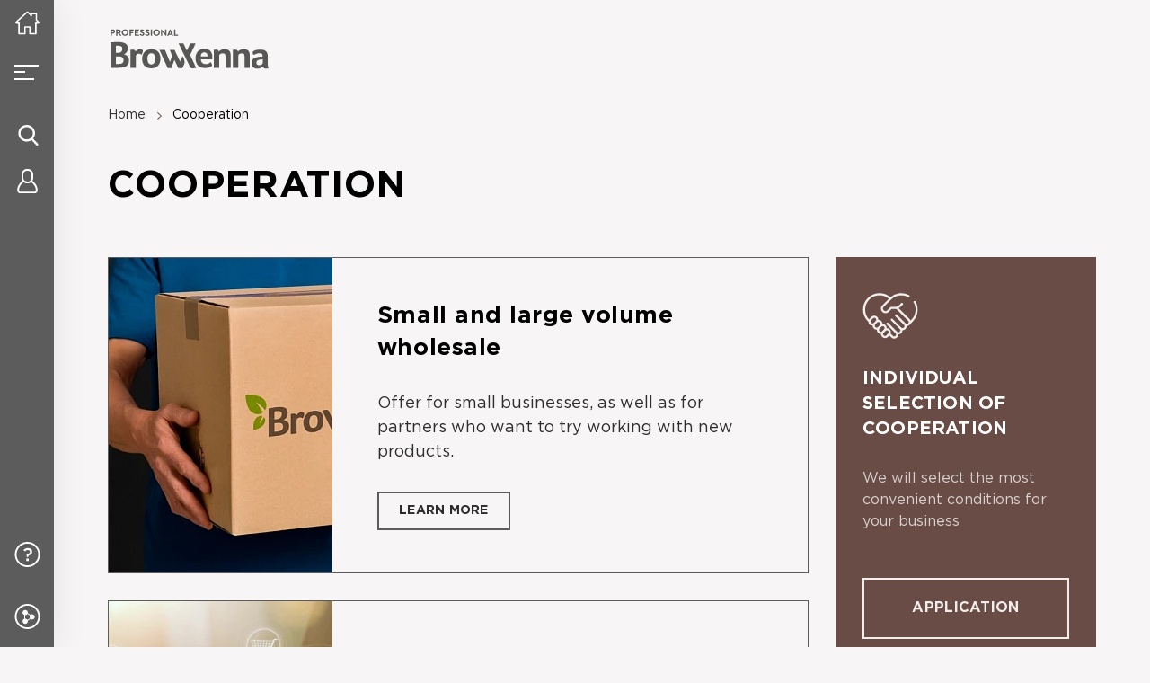

--- FILE ---
content_type: text/html; charset=utf-8
request_url: https://browxenna.com/cooperation/
body_size: 64679
content:
<!DOCTYPE html>
<html lang="en" data-site-id="en">
<head prefix=
			"og: http://ogp.me/ns#
     fb: http://ogp.me/ns/fb#
     product: http://ogp.me/ns/product#">
	<meta http-equiv="Content-Type" content="text/html; charset=utf-8">
	<meta id="vp" name="viewport" content="width=device-width, initial-scale=1.0, maximum-scale=5.0, minimum-scale=1.0">
	<meta name="google-site-verification" content="di50-AoTZkzKQghOG9qYjI1m3tPzuJTV-9CQolqkNxc"/>
        			<meta property="og:type" content="website">
			<meta property="og:url" content="https://browxenna.com/cooperation/">
			<meta property="og:title" content="Cooperation with BrowXenna® | Wholesale | Brand trainers">
			<meta name="facebook-domain-verification" content="4e1op78u8ujgbr8ci1nbjdljdjc5ce"/>
        <meta name="og:image" content="/local/templates/main_en/img/social-img.png" />
<meta name="og:image:url" content="/local/templates/main_en/img/social-img.png" />
<meta name="og:image:secure_url" content="/local/templates/main_en/img/social-img.png" />
			<meta data-header="" property="og:description" content="Work and succeed with BrowXenna®! We offer tailored solutions for small, medium, and large businesses, bloggers, and trainers. Grow your brand with the leader in brows.">
			<meta property="og:site_name" content="BrowXenna® - online store of professional cosmetics">
			<meta property="og:locale" content="en_EN">
    
    	<script  type="application/ld+json">
		{
			"@context": "http://schema.org/",
			"@type": "Organization",
			"name": "Official BrowXenna® Store",
			"image": "https://browxenna.com/local/templates/main_en/img/logo_bx_black.svg?v=1",
			"address": {
				"@type": "PostalAddress",
				"streetAddress": "Kievskoe sh., 22 km, Moskovsky settlement, domovladenie 4, p. 1, office 806A",
				"addressLocality": "Moscow",
				"addressRegion": "Moscow",
				"postalCode": "108811"
			},
			"telephone": "+7 (985) 130-02-86"
		}
	</script>
	<title>Cooperation with BrowXenna® | Wholesale | Brand trainers</title>
	<link rel="apple-touch-icon" sizes="180x180"
				href="/local/templates/main_en/img/favicons/apple-touch-icon.png?v=1768741329">
	<link rel="icon" type="image/png" sizes="32x32"
				href="/local/templates/main_en/img/favicons/favicon-32x32.png?v=1768741329">
	<link rel="icon" type="image/png" sizes="16x16"
				href="/local/templates/main_en/img/favicons/favicon-16x16.png?v=1768741329">
	<link rel="mask-icon"
				href="/local/templates/main_en/img/favicons/safari-pinned-tab.svg?v=1768741329"
				color="#5c5c5c">
	<link rel="shortcut icon"
				href="/local/templates/main_en/img/favicons/favicon.ico?v=1768741329">
	<meta name="msapplication-config"
				content="/local/templates/main_en/img/favicons/browserconfig.xml?v=">
	<meta name="msapplication-TileColor" content="#5c5c5c">
	<meta name="mailru-verification" content="558959df99c21a9e"/>
	<link rel="preload" href="/local/templates/main_en/assets/fonts/GothamPro-Black.woff" as="font"
				crossorigin>
	<link rel="preload" href="/local/templates/main_en/assets/fonts/GothamPro-Bold.woff" as="font"
				crossorigin>
	<link rel="preload" href="/local/templates/main_en/assets/fonts/GothamPro-Light.woff" as="font"
				crossorigin>
	<link rel="preload" href="/local/templates/main_en/assets/fonts/GothamPro.woff" as="font" crossorigin>
    <link rel="preload" href=/local/templates/main_en/libs/slick/slick.css?v=1768741330
        as="style"><link rel="preload" href=/local/templates/main_en/libs/slick/slick-theme.css?v=1768741330
        as="style"><link rel="preload" href=/local/templates/main_en/css/jquery.mCustomScrollbar.css?v=1768741328
        as="style"><link rel="preload" href=/local/templates/main_en/css/styles.css?v=14?v=
        as="style"><link rel="preload" href=/local/templates/main_en/css/templates.css?v=14?v=
        as="style">		    <meta http-equiv="Content-Type" content="text/html; charset=UTF-8" />
<meta name="description" content="Work and succeed with BrowXenna®! We offer tailored solutions for small, medium, and large businesses, bloggers, and trainers. Grow your brand with the leader in brows." />
<script  data-skip-moving="true">(function(w, d) {var v = w.frameCacheVars = {"CACHE_MODE":"HTMLCACHE","storageBlocks":[],"dynamicBlocks":{"LkGdQn":"2f4769b5f076","g8taYv":"d9cede10d058","iIjGFB":"16029c02e977","CKtZPX":"2f7a4c2e4446"},"AUTO_UPDATE":true,"AUTO_UPDATE_TTL":120,"version":2};var inv = false;if (v.AUTO_UPDATE === false){if (v.AUTO_UPDATE_TTL && v.AUTO_UPDATE_TTL > 0){var lm = Date.parse(d.lastModified);if (!isNaN(lm)){var td = new Date().getTime();if ((lm + v.AUTO_UPDATE_TTL * 1000) >= td){w.frameRequestStart = false;w.preventAutoUpdate = true;return;}inv = true;}}else{w.frameRequestStart = false;w.preventAutoUpdate = true;return;}}var r = w.XMLHttpRequest ? new XMLHttpRequest() : (w.ActiveXObject ? new w.ActiveXObject("Microsoft.XMLHTTP") : null);if (!r) { return; }w.frameRequestStart = true;var m = v.CACHE_MODE; var l = w.location; var x = new Date().getTime();var q = "?bxrand=" + x + (l.search.length > 0 ? "&" + l.search.substring(1) : "");var u = l.protocol + "//" + l.host + l.pathname + q;r.open("GET", u, true);r.setRequestHeader("BX-ACTION-TYPE", "get_dynamic");r.setRequestHeader("X-Bitrix-Composite", "get_dynamic");r.setRequestHeader("BX-CACHE-MODE", m);r.setRequestHeader("BX-CACHE-BLOCKS", v.dynamicBlocks ? JSON.stringify(v.dynamicBlocks) : "");if (inv){r.setRequestHeader("BX-INVALIDATE-CACHE", "Y");}try { r.setRequestHeader("BX-REF", d.referrer || "");} catch(e) {}if (m === "APPCACHE"){r.setRequestHeader("BX-APPCACHE-PARAMS", JSON.stringify(v.PARAMS));r.setRequestHeader("BX-APPCACHE-URL", v.PAGE_URL ? v.PAGE_URL : "");}r.onreadystatechange = function() {if (r.readyState != 4) { return; }var a = r.getResponseHeader("BX-RAND");var b = w.BX && w.BX.frameCache ? w.BX.frameCache : false;if (a != x || !((r.status >= 200 && r.status < 300) || r.status === 304 || r.status === 1223 || r.status === 0)){var f = {error:true, reason:a!=x?"bad_rand":"bad_status", url:u, xhr:r, status:r.status};if (w.BX && w.BX.ready && b){BX.ready(function() {setTimeout(function(){BX.onCustomEvent("onFrameDataRequestFail", [f]);}, 0);});}w.frameRequestFail = f;return;}if (b){b.onFrameDataReceived(r.responseText);if (!w.frameUpdateInvoked){b.update(false);}w.frameUpdateInvoked = true;}else{w.frameDataString = r.responseText;}};r.send();var p = w.performance;if (p && p.addEventListener && p.getEntries && p.setResourceTimingBufferSize){var e = 'resourcetimingbufferfull';var h = function() {if (w.BX && w.BX.frameCache && w.BX.frameCache.frameDataInserted){p.removeEventListener(e, h);}else {p.setResourceTimingBufferSize(p.getEntries().length + 50);}};p.addEventListener(e, h);}})(window, document);</script>
<script  data-skip-moving="true">(function(w, d, n) {var cl = "bx-core";var ht = d.documentElement;var htc = ht ? ht.className : undefined;if (htc === undefined || htc.indexOf(cl) !== -1){return;}var ua = n.userAgent;if (/(iPad;)|(iPhone;)/i.test(ua)){cl += " bx-ios";}else if (/Windows/i.test(ua)){cl += ' bx-win';}else if (/Macintosh/i.test(ua)){cl += " bx-mac";}else if (/Linux/i.test(ua) && !/Android/i.test(ua)){cl += " bx-linux";}else if (/Android/i.test(ua)){cl += " bx-android";}cl += (/(ipad|iphone|android|mobile|touch)/i.test(ua) ? " bx-touch" : " bx-no-touch");cl += w.devicePixelRatio && w.devicePixelRatio >= 2? " bx-retina": " bx-no-retina";if (/AppleWebKit/.test(ua)){cl += " bx-chrome";}else if (/Opera/.test(ua)){cl += " bx-opera";}else if (/Firefox/.test(ua)){cl += " bx-firefox";}ht.className = htc ? htc + " " + cl : cl;})(window, document, navigator);</script>

<link href="/bitrix/cache/css/en/main_en/template_0445631e19504ce4a2ca78e67dd8699d/template_0445631e19504ce4a2ca78e67dd8699d_v1.css?1768852839500258" type="text/css" rel="stylesheet" data-template-style="true"/>




 


 
 
 
 
 
<!-- dev2fun module opengraph -->
<meta property="og:title" content="Cooperation with BrowXenna&reg; | Wholesale | Brand trainers"/>
<meta property="og:description" content="Work and succeed with BrowXenna&reg;! We offer tailored solutions for small, medium, and large businesses, bloggers, and trainers. Grow your brand with the leader i..."/>
<meta property="og:url" content="https://browxenna.com/cooperation/"/>
<meta property="og:type" content="website"/>
<meta property="og:site_name" content="Browxenna.com"/>
<meta property="og:image" content="https://browxenna.com/local/templates/main_en/img/social-img.png"/>
<meta property="og:image:secure_url" content="/local/templates/main_en/img/social-img.png"/>
<meta property="og:image:type" content="image/png"/>
<meta property="og:image:width" content="500"/>
<meta property="og:image:height" content="350"/>
<!-- /dev2fun module opengraph -->

		</head>
<body style='opacity:1;' class="en" ontouchstart>
<div class="sprite-image">
    <svg xmlns="http://www.w3.org/2000/svg" xmlns:xlink="http://www.w3.org/1999/xlink">
	<symbol viewBox="0 0 10.41 46" id="arrow-down" xmlns="http://www.w3.org/2000/svg">
		<path
				d="M10.12 41.5l-4.21 4.21a1 1 0 01-1.41 0L.29 41.5a1 1 0 010-1.41 1 1 0 011.42 0l2.5 2.5V0h2v42.59l2.5-2.5a1 1 0 011.41 1.41z"/>
	</symbol>
	<symbol viewBox="0 0 10.41 6.21" id="arrow-down-small" xmlns="http://www.w3.org/2000/svg">
		<path
				d="M10.12 1.71l-4.21 4.2a1 1 0 01-1.41 0L.29 1.71A1 1 0 011.71.29l3.5 3.5 3.5-3.5a1 1 0 011.41 0 1 1 0 010 1.42z"
				fill="currentColor"/>
	</symbol>
	<symbol viewBox="0 0 10.41 6.21" id="arrow-down-small-brown" xmlns="http://www.w3.org/2000/svg">
		<path
				d="M10.12 1.71l-4.21 4.2a1 1 0 01-1.41 0L.29 1.71A1 1 0 011.71.29l3.5 3.5 3.5-3.5a1 1 0 011.41 0 1 1 0 010 1.42z"
				fill="#5c5c5c"/>
	</symbol>
	<symbol viewBox="0 0 22.01 12.01" id="arrow-down-small2" xmlns="http://www.w3.org/2000/svg">
		<path d="M21.72.29a1 1 0 00-1.42 0L11 9.59 1.71.29A1 1 0 00.29 1.71l10 10a1 1 0 001.41 0l10-10a1 1 0 00.02-1.42z"/>
	</symbol>
	<symbol viewBox="0 0 22.01 12.01" id="arrow-down-small2-brown" xmlns="http://www.w3.org/2000/svg">
		<path d="M21.72.29a1 1 0 00-1.42 0L11 9.59 1.71.29A1 1 0 00.29 1.71l10 10a1 1 0 001.41 0l10-10a1 1 0 00.02-1.42z"
					fill="#5c5c5c"/>
	</symbol>
	<symbol viewBox="0 0 20 37" id="arrow-left" xmlns="http://www.w3.org/2000/svg">
		<path
				d="M18.61 37a1.41 1.41 0 01-1-.4L.41 19.48a1.36 1.36 0 01-.41-1 1.34 1.34 0 01.41-1L17.63.41a6.75 6.75 0 01.66-.33l.35-.08a1.37 1.37 0 01.95.41 1.35 1.35 0 01.41 1 1.39 1.39 0 01-.41 1L3.35 18.5l16.24 16.14a1.34 1.34 0 01.41 1 1.36 1.36 0 01-.41 1 1.41 1.41 0 01-.98.36z"/>
	</symbol>
	<symbol viewBox="0 0 23 10" id="arrow-left-small" xmlns="http://www.w3.org/2000/svg">
		<path
				d="M23 4H3l2.21-2.4a1 1 0 000-1.36A.84.84 0 004 .28l-3.72 4a1 1 0 000 1.36L4 9.72a.84.84 0 001.25 0 1 1 0 000-1.36L3 6h20z"
				fill="#fff" style="isolation:isolate"/>
	</symbol>
	<symbol viewBox="0 0 23 10" id="arrow-left-small2" xmlns="http://www.w3.org/2000/svg">
		<path
				d="M4 9.72l-3.72-4a1 1 0 010-1.36L4 .28A.84.84 0 015.17.22l.07.06a1 1 0 010 1.36L3 4h20v2H3l2.2 2.4a1 1 0 010 1.36.84.84 0 01-1.2-.02z"
				fill="currentColor"/>
	</symbol>
	<symbol viewBox="0 0 20 37" id="arrow-right" xmlns="http://www.w3.org/2000/svg">
		<path
				d="M1.39 37a1.41 1.41 0 01-1-.4 1.36 1.36 0 01-.41-1 1.34 1.34 0 01.41-1l16.26-16.1L.41 2.36a1.38 1.38 0 112-1.95l17.18 17.11a1.39 1.39 0 01.41 1 1.34 1.34 0 01-.41 1L2.37 36.6a1.43 1.43 0 01-.98.4zM1.82.94z"/>
	</symbol>
	<symbol viewBox="0 0 23 10" id="arrow-right-small">
		<path
				d="M19 .28l3.72 4a1 1 0 010 1.36L19 9.72a.84.84 0 01-1.25 0 1 1 0 010-1.36L20 6H0V4h20l-2.21-2.4a1 1 0 010-1.36.84.84 0 011.21.04z"
				fill="currentColor"/>
	</symbol>
	<symbol fill="none" viewBox="0 0 84 85" id="benefit1" xmlns="http://www.w3.org/2000/svg">
		<path
				d="M82.645 52.097H63.677c-.75 0-1.354.614-1.354 1.37v1.372h-10.84V23.307c0-.757-.604-1.371-1.354-1.371h-1.355v-9.597c0-.757-.605-1.371-1.355-1.371h-9.564C37.18 4.808 32.008 0 25.742 0c-6.266 0-11.438 4.808-12.114 10.968H4.065c-.75 0-1.355.614-1.355 1.37v9.598H1.355c-.75 0-1.355.614-1.355 1.37v50.726c0 .645.443 1.201 1.065 1.34l43.355 9.597a1.353 1.353 0 001.042-.199l7.787-5.254h9.074v1.371c0 .757.605 1.371 1.354 1.371h6.775v1.371c0 .756.605 1.371 1.354 1.371h10.84c.749 0 1.354-.615 1.354-1.371V53.468c0-.757-.605-1.371-1.355-1.371zM7.568 17.823l-2.149 2.174v-4.349l2.149 2.175zm2.874.969a1.38 1.38 0 000-1.939L7.335 13.71h6.213v8.226H7.335l3.107-3.144zm5.816-5.082h18.968v8.226H16.258V13.71zm21.677 0h6.214l-3.107 3.143a1.38 1.38 0 000 1.939l3.107 3.143h-6.214V13.71zm8.13 1.938v4.349l-2.15-2.174 2.15-2.175zM25.742 2.742c4.768 0 8.714 3.582 9.375 8.226h-18.75c.66-4.644 4.607-8.226 9.375-8.226zM13.548 24.677v4.308a5.465 5.465 0 00-4.064 5.29c0 3.024 2.43 5.483 5.42 5.483 2.988 0 5.419-2.46 5.419-5.484a5.466 5.466 0 00-4.065-5.289v-4.308h18.968v4.308a5.466 5.466 0 00-4.065 5.29c0 3.024 2.43 5.483 5.42 5.483 2.988 0 5.419-2.46 5.419-5.484a5.466 5.466 0 00-4.065-5.289v-4.308h10.84V54.84h-1.356c-.395 0-.77.174-1.028.478l-7.477 8.827a4.108 4.108 0 00-.838 1.661h-10.98v-9.597h4.065c6.724 0 12.194-5.536 12.194-12.338 0-.758-.605-1.371-1.355-1.371h-5.42c-4.72 0-8.812 2.732-10.838 6.712-2.026-3.978-6.119-6.711-10.839-6.711h-5.42c-.749 0-1.354.614-1.354 1.371 0 6.803 5.47 12.339 12.194 12.339h4.064v9.596H6.774c-1.53 0-2.93.537-4.064 1.407V24.677h10.838zm2.71 7.236a2.739 2.739 0 011.355 2.361c0 1.512-1.215 2.742-2.71 2.742-1.494 0-2.71-1.23-2.71-2.742 0-1.01.549-1.885 1.355-2.36v2.36h2.71v-2.36zm21.677 0a2.739 2.739 0 011.355 2.361c0 1.512-1.215 2.742-2.71 2.742-1.494 0-2.709-1.23-2.709-2.742 0-1.01.548-1.885 1.355-2.36v2.36h2.71v-2.36zM27.193 53.468c.659-4.645 4.617-8.226 9.388-8.226h3.968c-.659 4.645-4.617 8.226-9.388 8.226h-3.968zm-2.902 0h-3.968c-4.77 0-8.728-3.581-9.388-8.226h3.968c4.77 0 8.728 3.58 9.388 8.226zM52.84 76.774c-.267 0-.53.081-.752.23l-7.65 5.161L2.71 72.928v-.267c0-2.267 1.824-4.113 4.064-4.113h31.161c0 2.268 1.824 4.113 4.065 4.113h1.588a4.01 4.01 0 002.873-1.205l5.98-6.051-1.915-1.939-5.98 6.052a1.359 1.359 0 01-.958.401H42a1.365 1.365 0 01-1.355-1.37V66.82c0-.326.117-.643.326-.891l7.072-8.35h14.28v19.194h-9.484zm12.193 2.742V54.84h5.42v24.677h-5.42zm16.258 2.742h-8.129v-27.42h8.13v27.42z"
				fill="#5c5c5c"/>
	</symbol>
	<symbol fill="none" viewBox="0 0 83 86" id="benefit2" xmlns="http://www.w3.org/2000/svg">
		<path fill-rule="evenodd" clip-rule="evenodd"
					d="M82.523 7.491h-9.256c-.173-.18-.391-.127-.636-.067-.134.033-.276.067-.424.067h-5.894c-.815 0-1.474 0-1.474 1.474h-4.073L45.01.86c-1.46-.73-3.172-.788-4.578.033L8.283 19.59a4.783 4.783 0 00-2.388 4.13 4.78 4.78 0 001.715 3.671 4.8 4.8 0 003.926 1.05l29.223-5.084 8.3 8.527.023.022c.274.274.64.637 1.021.637H64.84s.66 1.474 1.474 1.474h16.21v-2.948H73.68V10.44h8.842V7.49zm-31.81 22.105L39.104 17.76c-.51-.51-.79-1.302-.79-2.02 0-1.488 1.209-2.753 2.694-2.753.72 0 1.395.252 1.905.761l7.622 7.606 2.084-2.091-7.62-7.622a5.599 5.599 0 00-3.991-1.656 5.648 5.648 0 00-5.641 5.64c0 1.505.585 2.922 1.652 3.99l1.192 1.192-27.18 4.728a1.863 1.863 0 01-1.525-.412 1.872 1.872 0 01.263-3.046L41.916 3.324a1.869 1.869 0 011.777-.056l16.065 8.261c.075.037.153.098.232.16.139.11.283.223.428.223h4.421v17.684H50.713zm17.074-19.157h2.947v20.63h-2.947V10.44zM70.987 56.824l-29.225 5.082-8.3-8.3a1.467 1.467 0 00-1.042-.432H17.683c0-.815-.658-1.474-1.473-1.474H0v2.947h8.842v20.63H0v2.948h16.21c.815 0 1.473-.659 1.473-1.474h4.074L37.51 84.63c.68.34 1.42.512 2.154.512.839 0 1.676-.22 2.426-.657L74.24 65.729a4.829 4.829 0 002.388-4.159 4.81 4.81 0 00-1.716-3.687 4.806 4.806 0 00-3.925-1.06zm-56.25 18.454h-2.948v-20.63h2.947v20.63zm58.017-12.096L40.607 81.937a1.865 1.865 0 01-1.777.056l-16.065-8.032a1.47 1.47 0 00-.66-.157h-4.422V56.121H31.81l11.61 11.61c.501.502.789 1.196.789 1.906a2.697 2.697 0 01-2.694 2.694 2.715 2.715 0 01-1.906-.789l-7.621-7.621-2.084 2.083 7.622 7.622a5.603 5.603 0 003.989 1.652 5.649 5.649 0 005.64-5.641 5.606 5.606 0 00-1.651-3.99l-1.194-1.193 27.18-4.727c.547-.099 1.1.054 1.523.41a1.865 1.865 0 01-.259 3.045zM32.778 35.732c2.331-2.218 6.083-2.272 8.484-.17 2.399-2.1 6.15-2.049 8.483.169v.001c1.182 1.126 1.832 2.626 1.832 4.228 0 1.6-.65 3.1-1.833 4.227l-7.467 7.108a1.472 1.472 0 01-2.032-.001l-7.467-7.109c-1.182-1.124-1.832-2.625-1.832-4.225 0-1.602.65-3.102 1.832-4.228zm8.484 12.46l6.451-6.142a2.88 2.88 0 00.917-2.091c0-.786-.326-1.53-.92-2.094-1.272-1.206-3.336-1.207-4.605.001l-.83.79c-.57.54-1.461.54-2.032 0l-.83-.79a3.328 3.328 0 00-2.301-.906c-.833 0-1.667.302-2.302.906a2.877 2.877 0 00-.916 2.093c0 .785.327 1.528.916 2.09l6.452 6.143z"
					fill="#5c5c5c"/>
		<path
				d="M24.16 31.312l-2.443-1.649c-.587.87-1.12 1.783-1.581 2.713l2.639 1.313c.402-.815.87-1.613 1.385-2.377zM19.025 50.71a23.502 23.502 0 01-.846-3.026l2.884-.604c.188.902.437 1.794.74 2.648l-2.778.982zM18.122 38.316l2.893.565a20.46 20.46 0 01.706-2.656l-2.793-.947c-.334.987-.604 2.01-.806 3.038zM17.744 44.57a24.283 24.283 0 01-.02-3.14l2.943.18c-.025.415-.037.83-.037 1.249.001.502.019 1.006.053 1.503l-2.939.207zM60.719 35.982c.306.868.554 1.758.738 2.647l2.887-.599a23.993 23.993 0 00-.844-3.027l-2.781.979zM60.805 56.05l-2.44-1.652a20.16 20.16 0 001.384-2.375l2.64 1.313a23.487 23.487 0 01-1.584 2.714zM60.805 49.488l2.792.948c.336-.988.606-2.009.808-3.039l-2.893-.564c-.177.9-.414 1.792-.707 2.655zM64.78 41.139a24.065 24.065 0 01.02 3.145l-2.943-.182c.025-.412.037-.827.037-1.244.001-.508-.018-1.009-.053-1.504l2.938-.215z"
				fill="#5c5c5c"/>
	</symbol>
	<symbol fill="none" viewBox="0 0 85 85" id="benefit3" xmlns="http://www.w3.org/2000/svg">
		<path
				d="M14.95 65.734a6.93 6.93 0 00-3.349.855A39.251 39.251 0 013.321 42.5C3.32 20.896 20.895 3.32 42.5 3.32c2.626 0 5.251.262 7.803.777A1.66 1.66 0 0050.96.842 42.816 42.816 0 0042.5 0C31.148 0 20.475 4.42 12.448 12.448 4.42 20.475 0 31.148 0 42.5c0 9.55 3.242 18.868 9.146 26.339a6.924 6.924 0 00-1.169 3.867c0 1.863.726 3.614 2.043 4.93a6.925 6.925 0 004.93 2.043 6.927 6.927 0 004.93-2.043 6.926 6.926 0 002.042-4.93 6.925 6.925 0 00-2.042-4.93 6.927 6.927 0 00-4.93-2.042zm2.582 9.555a3.627 3.627 0 01-2.582 1.07c-.975 0-1.893-.38-2.582-1.07a3.628 3.628 0 01-1.07-2.583c0-.976.38-1.893 1.07-2.583a3.626 3.626 0 012.582-1.069c.975 0 1.892.38 2.582 1.07.69.69 1.07 1.606 1.07 2.582 0 .976-.38 1.893-1.07 2.583zM75.853 16.16c1.805-2.708 1.515-6.41-.872-8.797a6.93 6.93 0 00-4.93-2.042 6.93 6.93 0 00-4.931 2.042 6.927 6.927 0 00-2.043 4.93c0 1.863.726 3.614 2.043 4.931a6.927 6.927 0 004.93 2.042 6.93 6.93 0 003.349-.854 39.253 39.253 0 018.28 24.088c0 21.604-17.575 39.18-39.179 39.18-2.6 0-5.2-.257-7.728-.762a1.661 1.661 0 00-.652 3.256c2.741.548 5.561.826 8.38.826 11.352 0 22.025-4.42 30.052-12.448C80.58 64.525 85 53.852 85 42.5a42.58 42.58 0 00-9.147-26.34zm-8.385-1.283a3.628 3.628 0 01-1.07-2.583c0-.976.38-1.893 1.07-2.583a3.627 3.627 0 012.582-1.07c.975 0 1.893.38 2.583 1.07a3.658 3.658 0 010 5.166 3.632 3.632 0 01-2.583 1.069c-.976 0-1.893-.38-2.582-1.07z"
				fill="#5c5c5c"/>
		<path
				d="M35.649 71.055c0 .917.744 1.66 1.66 1.66h10.38a1.66 1.66 0 001.66-1.66v-3.219a26.003 26.003 0 006.231-2.582l2.273 2.272a1.66 1.66 0 002.348 0l7.337-7.343a1.66 1.66 0 000-2.347l-2.27-2.27a26.002 26.002 0 002.583-6.23h3.206a1.66 1.66 0 001.66-1.661v-10.38a1.66 1.66 0 00-1.66-1.66H67.85a26.004 26.004 0 00-2.582-6.23l2.258-2.258a1.662 1.662 0 00-.001-2.35l-7.343-7.336a1.66 1.66 0 00-2.348 0l-2.254 2.255a25.995 25.995 0 00-6.23-2.582v-3.189a1.66 1.66 0 00-1.66-1.66H37.309a1.66 1.66 0 00-1.66 1.66v3.19a25.976 25.976 0 00-6.23 2.581l-2.255-2.255a1.66 1.66 0 00-2.348 0l-7.342 7.338a1.658 1.658 0 000 2.348l2.257 2.257a25.992 25.992 0 00-2.583 6.23h-3.2a1.66 1.66 0 00-1.66 1.66l-.006 10.38a1.658 1.658 0 001.66 1.661h3.206a25.994 25.994 0 002.583 6.23l-2.27 2.27a1.66 1.66 0 000 2.348l7.337 7.342a1.66 1.66 0 002.348.001l2.272-2.272a26.024 26.024 0 006.23 2.582v3.219zm-5.58-9.293a1.66 1.66 0 00-2.075.22l-2.021 2.022-4.99-4.994 2.019-2.02a1.66 1.66 0 00.22-2.075 22.724 22.724 0 01-3.144-7.589 1.66 1.66 0 00-1.623-1.311h-2.852l.004-7.06h2.848a1.66 1.66 0 001.623-1.312 22.725 22.725 0 013.144-7.588 1.66 1.66 0 00-.22-2.075l-2.007-2.007 4.994-4.99 2.005 2.005a1.661 1.661 0 002.075.22 22.713 22.713 0 017.589-3.144 1.661 1.661 0 001.311-1.623v-2.835h7.06v2.834c0 .783.546 1.46 1.312 1.623 2.706.582 5.26 1.64 7.588 3.145a1.659 1.659 0 002.075-.22l2.005-2.005 4.994 4.99-2.006 2.007a1.66 1.66 0 00-.22 2.075 22.738 22.738 0 013.144 7.588 1.66 1.66 0 001.623 1.312h2.853v7.06h-2.853a1.66 1.66 0 00-1.623 1.311 22.72 22.72 0 01-3.145 7.589 1.66 1.66 0 00.22 2.075l2.02 2.02-4.99 4.994-2.022-2.021a1.66 1.66 0 00-2.075-.22 22.739 22.739 0 01-7.588 3.144 1.66 1.66 0 00-1.312 1.623v2.864h-7.06V66.53c0-.782-.547-1.458-1.311-1.623a22.725 22.725 0 01-7.589-3.145z"
				fill="#5c5c5c"/>
		<path
				d="M56.218 42.5c0-7.564-6.154-13.718-13.718-13.718S28.782 34.936 28.782 42.5 34.936 56.218 42.5 56.218 56.218 50.064 56.218 42.5zm-24.116 0c0-5.733 4.665-10.398 10.398-10.398S52.897 36.767 52.897 42.5 48.233 52.897 42.5 52.897c-5.733 0-10.398-4.664-10.398-10.397zM57.786 6.279c.438 0 .866-.178 1.174-.487a1.68 1.68 0 00.487-1.175c0-.435-.177-.863-.487-1.174a1.672 1.672 0 00-1.174-.486c-.438 0-.864.177-1.173.486-.309.31-.487.737-.487 1.174 0 .438.178.865.487 1.175.309.31.735.487 1.173.487zM27.286 78.751c-.437 0-.865.178-1.174.486a1.673 1.673 0 00-.486 1.174c0 .439.177.865.486 1.174.309.309.738.486 1.174.486.436 0 .865-.177 1.174-.486.308-.309.486-.737.486-1.174 0-.436-.178-.865-.486-1.174a1.673 1.673 0 00-1.174-.486z"
				fill="#5c5c5c"/>
	</symbol>
	<symbol fill="none" viewBox="0 0 77 86" id="benefit4" xmlns="http://www.w3.org/2000/svg">
		<path fill-rule="evenodd" clip-rule="evenodd"
					d="M20.097 17.989c.324.05.594.288.695.617a.94.94 0 01-.218.929l-2.905 2.98.678 4.159a.951.951 0 01.022.203c0 .5-.385.905-.86.906h-.003a.825.825 0 01-.4-.104l-3.592-1.987-3.59 1.987a.826.826 0 01-.908-.07.93.93 0 01-.342-.886l.685-4.208-2.905-2.98a.94.94 0 01-.217-.93.875.875 0 01.695-.616l4.014-.614 1.796-3.829a.858.858 0 01.772-.505c.328 0 .628.196.773.505l1.795 3.829 4.015.614zm-4.202 4.363a.936.936 0 01.247-.803l1.98-2.03-2.735-.418a.866.866 0 01-.65-.496l-1.223-2.609-1.223 2.609a.866.866 0 01-.649.496l-2.735.418 1.98 2.03a.936.936 0 01.247.803l-.467 2.867 2.447-1.354a.828.828 0 01.801 0l2.447 1.354-.467-2.867zM50.073 18.606a.875.875 0 00-.696-.617l-4.014-.614-1.796-3.829a.858.858 0 00-.772-.505.858.858 0 00-.773.505l-1.795 3.829-4.015.614a.875.875 0 00-.695.617.94.94 0 00.218.929l2.905 2.98-.686 4.208a.93.93 0 00.343.887c.265.203.617.23.907.069l3.59-1.987 3.592 1.987c.125.07.263.104.4.104h.004c.474-.001.859-.407.859-.906a.951.951 0 00-.022-.203l-.677-4.159 2.905-2.98a.94.94 0 00.218-.93zm-4.65 2.943a.936.936 0 00-.248.803l.467 2.867-2.447-1.354a.827.827 0 00-.801 0l-2.447 1.354.467-2.867a.936.936 0 00-.247-.803l-1.98-2.03 2.736-.418a.866.866 0 00.648-.496l1.224-2.609 1.223 2.609a.867.867 0 00.649.496l2.735.418-1.98 2.03zM34.736 10.618c.324.05.594.289.695.617a.94.94 0 01-.218.93l-2.905 2.98.678 4.158a.95.95 0 01.021.203c0 .5-.384.905-.859.906h-.003a.825.825 0 01-.401-.104l-3.59-1.987-3.592 1.987a.826.826 0 01-.907-.069.93.93 0 01-.343-.887l.686-4.208-2.905-2.98a.94.94 0 01-.218-.93.875.875 0 01.696-.616l4.014-.614 1.796-3.828a.858.858 0 01.772-.506c.328 0 .628.196.773.506l1.795 3.828 4.015.614zm-4.203 4.363a.936.936 0 01.248-.802l1.98-2.03-2.736-.42a.867.867 0 01-.648-.495l-1.224-2.609-1.223 2.609a.866.866 0 01-.649.496l-2.735.418 1.98 2.03a.936.936 0 01.247.803l-.468 2.868 2.447-1.354a.828.828 0 01.802 0L31 17.849l-.468-2.868z"
					fill="#5c5c5c"/>
		<path fill-rule="evenodd" clip-rule="evenodd"
					d="M43.302 48.195l-15.43-13.403H4.57A4.569 4.569 0 010 30.223V4.57A4.569 4.569 0 014.569 0h46.608a4.569 4.569 0 014.569 4.569v25.654a4.569 4.569 0 01-4.57 4.569h-7.874v13.403zM28.848 32.181L40.692 42.47V32.181h10.485a1.958 1.958 0 001.958-1.958V4.57a1.958 1.958 0 00-1.958-1.958H4.569A1.958 1.958 0 002.61 4.569v25.654c0 1.082.876 1.958 1.958 1.958h24.28zM56.961 45.927a4.569 4.569 0 00-4.568 4.569v7.868a4.548 4.548 0 00-2.138-.53h-8.882a4.569 4.569 0 00-4.568 4.57v4.465a4.549 4.549 0 00-2.137-.53h-8.882a4.569 4.569 0 00-4.568 4.57v3.332a4.55 4.55 0 00-2.138-.53h-8.881a4.569 4.569 0 00-4.57 4.568v4.385H3.8a1.305 1.305 0 100 2.611h71.794a1.305 1.305 0 100-2.61h-4.62v-32.17a4.569 4.569 0 00-4.568-4.568H56.96zm9.445 2.61H56.96a1.958 1.958 0 00-1.958 1.959V82.44h13.36V50.496a1.958 1.958 0 00-1.957-1.958zM50.255 60.446h-8.882a1.958 1.958 0 00-1.958 1.958V82.44h12.798V62.403a1.958 1.958 0 00-1.958-1.958zM25.786 68.95h8.882c1.081 0 1.958.877 1.958 1.958V82.44H23.828V70.908c0-1.081.877-1.958 1.958-1.958zm-6.706 7.371h-8.881A1.958 1.958 0 008.24 78.28v4.161h12.797v-4.16a1.958 1.958 0 00-1.958-1.959z"
					fill="#5c5c5c"/>
	</symbol>
	<symbol fill="none" viewBox="0 0 76 84" id="benefit5" xmlns="http://www.w3.org/2000/svg">
		<path
				d="M75.394 11.292l-3.609-3.16 3.609-3.16c.561-.493.753-1.26.49-1.956a1.768 1.768 0 00-1.667-1.147H59.283v-.638c0-.68-.554-1.231-1.238-1.231-.684 0-1.238.551-1.238 1.231v16.604l-10.165 5.49a3.88 3.88 0 00-.402-1.293l-1.432-2.782c-.984-1.91-3.346-2.666-5.264-1.689l-1.108.564a3.87 3.87 0 00-1.94 2.269 3.843 3.843 0 00.241 2.968l1.433 2.782c.334.649.828 1.163 1.41 1.523-.76 1.018-1.121 2.27-1.493 3.571l-.266.94a1.23 1.23 0 001.191 1.566c.54 0 1.036-.353 1.19-.896l.267-.938c.543-1.903.876-2.922 1.937-3.494l1.9-1.028.236-.119c.077-.04.15-.085.224-.129l13.552-7.32a5.206 5.206 0 01-2.5 4.184l-8.811 5.326-.03.018-2.743 1.657a1.228 1.228 0 00-.416 1.692 1.24 1.24 0 001.598.468l-2.08 6.257-1.522.62-4.136 1.687 1.192-4.191a1.238 1.238 0 00-2.383-.67l-1.884 6.624c-.024.085-.04.179-.044.268l-.493 9.005c-.015.344.059.993-.101 1.328l-5.474 11.455h-3.978c-2.33 0-4.226 1.885-4.226 4.203v3.553a4.211 4.211 0 00-1.75-.378H8.435c-2.33 0-4.226 1.885-4.226 4.203v4.409H1.238c-.684 0-1.238.55-1.238 1.23C0 83.449.554 84 1.238 84h72.977c.684 0 1.238-.551 1.238-1.231s-.554-1.231-1.238-1.231h-3.219V49.805c0-2.317-1.895-4.203-4.225-4.203h-7.488V24.125a7.644 7.644 0 001.243-6.58 1.23 1.23 0 00-1.243-.904v-2.247h14.933c.749 0 1.403-.45 1.667-1.146a1.753 1.753 0 00-.49-1.956zM38.852 21.15c.118-.363.37-.66.712-.833l1.108-.564a1.439 1.439 0 011.932.62l1.433 2.782c.334.65.118 1.437-.477 1.835l-.403.217-.851.434a1.441 1.441 0 01-1.933-.62l-1.433-2.782a1.412 1.412 0 01-.088-1.089zm-2.487 44.777a4.22 4.22 0 00-1.359-.36l1.36-1.795v2.155zm5.877-9.92c.595-.71.76-1.538.892-2.206.034-.159.645-3.477.645-3.477s.577.358.638.384a.13.13 0 01.076.107l.673 6.808h-4.148l1.224-1.616zm7.32-6.795l-1.046 8.405h-.862l-.697-7.043a2.594 2.594 0 00-1.458-2.081l-1.245-.785.83-4.572s3.493 4.128 3.574 4.233c.723.935.97 1.31.903 1.843zm-13.37 5.958a6.64 6.64 0 00.346-2.285l.45-8.214 5.725-2.333-1.04 5.733a.648.648 0 00-.01.047l-.86 4.74c-.112.491-.21 1.236-.518 1.64l-8.364 11.05h-.69l4.96-10.378zM6.685 77.128c0-.96.785-1.74 1.75-1.74h10.102c.965 0 1.75.78 1.75 1.74v4.41H6.686v-4.41zm16.077 0v-7.377c0-.96.786-1.74 1.75-1.74h10.103c.965 0 1.75.78 1.75 1.74v11.787H22.763v-4.41zm45.759-27.323v31.733H54.919v-7.382c0-.68-.554-1.23-1.238-1.23-.684 0-1.238.55-1.238 1.23v7.382H38.84V61.825c0-.96.784-1.74 1.75-1.74h10.102c.965 0 1.75.78 1.75 1.74v12.331c0 .68.554 1.231 1.237 1.231.684 0 1.239-.55 1.239-1.23V49.804c0-.96.785-1.74 1.75-1.74H66.77c.966 0 1.75.78 1.75 1.74zm-11.852-4.203c-2.33 0-4.226 1.886-4.226 4.203v8.197a4.207 4.207 0 00-1.435-.366l1.01-8.121c.199-1.583-.613-2.632-1.398-3.647-.083-.108-4.894-5.79-4.894-5.79l2.951-8.876 8.13-4.913v19.313h-.138zm2.614-33.67v-7.6h13.094l-2.82 2.47a1.769 1.769 0 000 2.66l2.82 2.47H59.283z"
				fill="#5c5c5c"/>
	</symbol>
	<symbol fill="none" viewBox="0 0 87 73" id="benefit6" xmlns="http://www.w3.org/2000/svg">
		<path
				d="M79.483 7.693a1.7 1.7 0 00-1.202-.503 1.702 1.702 0 00-1.7 1.716c0 .451.181.894.497 1.213.318.32.754.503 1.203.503.447 0 .884-.183 1.202-.503a1.732 1.732 0 000-2.426zM40.453 48.103a1.7 1.7 0 00-1.201-.503c-.449 0-.886.182-1.203.503a1.733 1.733 0 000 2.426c.317.32.754.503 1.203.503.447 0 .884-.183 1.201-.503a1.731 1.731 0 000-2.426z"
				fill="#5c5c5c"/>
		<path
				d="M83.599 13.392a1.69 1.69 0 00-2.317-.644 1.725 1.725 0 00-.638 2.34c5.048 8.963 3.524 20.32-3.706 27.62L75.65 44.01a6.432 6.432 0 00-1.45-2.262l-17.461-17.63a11.745 11.745 0 003.123-2.26l3.349-3.38a1.728 1.728 0 000-2.427 1.688 1.688 0 00-2.404 0l-3.348 3.381a8.235 8.235 0 01-5.89 2.463h-6.694c-.451 0-.883.181-1.202.503l-5.125 5.175a3.88 3.88 0 01-5.52 0 3.973 3.973 0 010-5.574l11.7-11.814c7.15-7.22 18.313-8.807 27.145-3.86.82.459 1.855.16 2.31-.669a1.725 1.725 0 00-.662-2.333A26.147 26.147 0 0057.36.25a25.786 25.786 0 00-13.848 6.38A25.839 25.839 0 0026.175 0C19.183 0 12.61 2.75 7.666 7.74 2.722 12.734 0 19.37 0 26.43c0 7.059 2.723 13.696 7.666 18.687l.64.647a1.7 1.7 0 00.367.279 6.463 6.463 0 001.851 4.07 6.352 6.352 0 004.784 1.884 6.456 6.456 0 001.87 4.833 6.351 6.351 0 004.783 1.885 6.455 6.455 0 001.87 4.833 6.353 6.353 0 004.786 1.884 6.485 6.485 0 001.866 4.834 6.332 6.332 0 004.528 1.893 6.33 6.33 0 004.528-1.894l2.375-2.398 3.209 3.239A6.33 6.33 0 0049.65 73c1.71 0 3.318-.673 4.528-1.894a6.486 6.486 0 001.864-4.896 6.352 6.352 0 004.85-1.882 6.483 6.483 0 001.865-4.83 6.331 6.331 0 004.787-1.887 6.483 6.483 0 001.867-4.831 6.33 6.33 0 004.786-1.887 6.434 6.434 0 001.389-2.102c.165-.082.32-.19.458-.329l3.296-3.327c8.309-8.389 10.06-21.442 4.258-31.743zM15.053 48.574a2.97 2.97 0 01-2.126-.888 3.03 3.03 0 01-.88-2.146c0-.81.313-1.572.88-2.145l2.929-2.957a2.97 2.97 0 012.125-.889 2.97 2.97 0 012.125.889 3.058 3.058 0 010 4.29l-2.929 2.958a2.971 2.971 0 01-2.124.888zm4.528 5.83a3.029 3.029 0 01-.88-2.146c0-.81.312-1.572.88-2.145l2.929-2.957a2.971 2.971 0 012.124-.89 2.97 2.97 0 012.125.89 3.058 3.058 0 010 4.29l-2.928 2.957a2.988 2.988 0 01-4.25 0zm6.653 6.717a3.029 3.029 0 01-.88-2.145c0-.81.312-1.573.88-2.146l2.928-2.957a2.971 2.971 0 012.125-.889 2.97 2.97 0 012.125.889 3.059 3.059 0 010 4.291l-2.928 2.957a2.988 2.988 0 01-4.25 0zm13.831 3.761l-2.928 2.957a2.971 2.971 0 01-2.125.889 2.97 2.97 0 01-2.125-.889 3.059 3.059 0 010-4.29l2.929-2.958a2.971 2.971 0 012.125-.889 2.97 2.97 0 012.124.889 3.03 3.03 0 01.88 2.145c0 .811-.312 1.573-.88 2.146zm31.731-16.417a2.97 2.97 0 01-2.125.89 2.97 2.97 0 01-2.125-.89l-7.073-7.142-6.653-6.718a1.688 1.688 0 00-2.404 0 1.728 1.728 0 000 2.427l13.727 13.86a3.059 3.059 0 010 4.29 2.97 2.97 0 01-2.125.89 2.97 2.97 0 01-2.125-.89L47.166 41.324a1.689 1.689 0 00-2.403 0 1.728 1.728 0 000 2.427l6.652 6.716.001.002 7.074 7.142a3.059 3.059 0 010 4.291 2.988 2.988 0 01-4.25 0l-7.073-7.142a1.697 1.697 0 00-.435-.317l-2.017-2.037a1.688 1.688 0 00-2.404 0 1.728 1.728 0 000 2.426l9.465 9.557a3.059 3.059 0 010 4.291 2.97 2.97 0 01-2.124.889 2.97 2.97 0 01-2.125-.889l-3.602-3.636c.275-.727.42-1.506.42-2.307 0-1.727-.666-3.35-1.876-4.572a6.332 6.332 0 00-4.787-1.887 6.483 6.483 0 00-1.866-4.83 6.331 6.331 0 00-4.787-1.888 6.483 6.483 0 00-1.866-4.83 6.332 6.332 0 00-4.787-1.888 6.483 6.483 0 00-1.866-4.83 6.368 6.368 0 00-9.057 0l-2.928 2.957c-.37.373-.683.78-.943 1.213C5.59 37.9 3.4 32.335 3.4 26.429c0-6.143 2.37-11.918 6.672-16.262 4.301-4.343 10.021-6.736 16.105-6.736a22.478 22.478 0 0114.893 5.597L30.626 19.572a7.361 7.361 0 00-2.14 5.213c0 1.97.76 3.822 2.14 5.214a7.244 7.244 0 005.163 2.156c1.87 0 3.74-.719 5.163-2.156l4.628-4.672h5.99c.495 0 .984-.034 1.467-.095l18.76 18.942a3.06 3.06 0 01-.001 4.291z"
				fill="#5c5c5c"/>
	</symbol>
	<symbol viewBox="0 0 12 12" id="blank" xmlns="http://www.w3.org/2000/svg">
		<path
				d="M10 10.667H2A.669.669 0 011.333 10V2c0-.367.3-.667.667-.667h3.333c.367 0 .667-.3.667-.666C6 .3 5.7 0 5.333 0h-4C.593 0 0 .6 0 1.333v9.334C0 11.4.6 12 1.333 12h9.333C11.4 12 12 11.4 12 10.667v-4C12 6.3 11.7 6 11.333 6c-.367 0-.667.3-.667.667V10c0 .367-.3.667-.666.667z"
				fill="currentColor"/>
		<path
				d="M7.333.667c0 .366.3.666.667.666h1.727L3.64 7.42a.664.664 0 10.94.94l6.087-6.087V4c0 .367.3.667.666.667.367 0 .667-.3.667-.667V0H8c-.367 0-.667.3-.667.667z"
				fill="currentColor"/>
	</symbol>
	<symbol viewBox="0 0 22 16.4" id="checkbox" xmlns="http://www.w3.org/2000/svg">
		<path
				d="M10 15.65a2.55 2.55 0 01-3.61 0L.75 10.06a2.56 2.56 0 013.61-3.62L7.7 9.78a.65.65 0 00.91 0l9-9a2.55 2.55 0 113.61 3.61z"
				fill="#fff"/>
	</symbol>
	<symbol fill="none" viewBox="0 0 13 9" id="checkbox-2" xmlns="http://www.w3.org/2000/svg">
		<path d="M1 4l4 4 6.5-6.5" stroke="#fff" stroke-width="2" stroke-linecap="round" stroke-linejoin="round"/>
	</symbol>
	<symbol fill="none" viewBox="0 0 13 10" id="checkbox-beige" xmlns="http://www.w3.org/2000/svg">
		<path d="M1 4.5l4 4 7-7" stroke="#5c5c5c" stroke-width="2"/>
	</symbol>
	<symbol viewBox="0 0 22.92 22.92" id="close" xmlns="http://www.w3.org/2000/svg">
		<path
				d="M11.46 10.72L22.18 0l.74.74-10.73 10.72 10.73 10.72-.74.74-10.72-10.73L.74 22.92 0 22.18l10.72-10.72L0 .74.74 0z"/>
	</symbol>
	<symbol viewBox="0 0 30 30" id="close-2" xmlns="http://www.w3.org/2000/svg">
		<path
				d="M16.41 15.06l13.3-13.35A1 1 0 1028.29.29L15 13.64 1.71.29A1 1 0 00.29 1.71l13.3 13.35L.41 28.29a1 1 0 00.7 1.71 1 1 0 00.71-.29L15 16.47l13.18 13.24a1 1 0 001.41-1.42z"/>
	</symbol>
	<symbol fill="none" viewBox="0 0 20 20" id="comment" xmlns="http://www.w3.org/2000/svg">
		<path fill-rule="evenodd" clip-rule="evenodd"
					d="M2 0h16c1.1 0 2 .9 2 2v12c0 1.1-.9 2-2 2H4l-4 4V2C0 .9.9 0 2 0zm3 9h2V7H5v2zm4 0h2V7H9v2zm6 0h-2V7h2v2z"
					fill="#896752"/>
	</symbol>
	<symbol viewBox="0 0 13 14" id="date" xmlns="http://www.w3.org/2000/svg">
		<path d="M11 1V0H9v1H4V0H2v1H0v13h13V1zm1 12H1V3h11z"/>
	</symbol>
	<symbol fill="none" viewBox="0 0 38 43" id="ecology" xmlns="http://www.w3.org/2000/svg">
		<path
				d="M37.554 1.243l-.01-.11C37.477.479 36.852-.073 36.22.009c-.389.05-1.12 1.25-1.357 1.561-.482.632-.928 1.29-1.486 1.851-1.162 1.168-2.686 1.909-4.148 2.565-3.09 1.387-6.547 1.885-9.848 2.404-1.756.276-3.523.584-5.248 1.037C6.466 11.439 2.86 16.953 3.69 25.255c.147 1.481 2.365 1.497 2.215 0-.44-4.41.016-8.768 3.75-11.426 2.889-2.057 6.705-2.608 10.063-3.23 5.584-1.036 11.826-1.943 15.885-6.254.457 6.704.102 13.717-2.92 19.7-4.664 9.236-16.051 9.072-23.953 4.96 2.68-3.334 5.888-6.264 9.307-8.967 1.128-.892.025-2.92-1.118-2.015C9.168 24.152 2.389 31.336.036 41.545c-.337 1.462 1.8 2.083 2.137.62.985-4.274 2.797-7.984 5.145-11.297 8.31 4.487 19.617 4.951 25.869-3.397 5.31-7.091 5.234-17.612 4.377-26.137l-.01-.09z"
				fill="#5c5c5c"/>
	</symbol>
	<symbol viewBox="0 0 10.63 21.27" id="fb" xmlns="http://www.w3.org/2000/svg">
		<path
				d="M10.23 0H7.68C4.82 0 3 2.05 3 5.23v2.42H.4a.41.41 0 00-.4.43v3.5a.41.41 0 00.4.42H3v8.82a.42.42 0 00.4.44h3.31a.42.42 0 00.4-.44V12h3a.41.41 0 00.4-.43V8.08a.51.51 0 00-.11-.31.4.4 0 00-.29-.12h-3V5.6c0-1 .22-1.48 1.4-1.48h1.72a.42.42 0 00.4-.44V.44a.42.42 0 00-.4-.44z"
				fill="currentColor"/>
	</symbol>
	<symbol viewBox="0 0 15 13" id="fishlab" xmlns="http://www.w3.org/2000/svg">
		<path
				d="M0 6.5V4.05A2.45 2.45 0 110 9zm11.05-3.25a1.44 1.44 0 01.44.08 4.26 4.26 0 00-3-1.2 4.33 4.33 0 00-4.26 3.33 4.09 4.09 0 00-1.41-2.25 6.5 6.5 0 110 6.58 4.33 4.33 0 001.41-2.25 4.38 4.38 0 008.63-1 4.74 4.74 0 00-.32-1.69 1.46 1.46 0 01-1.45 1.37 1.44 1.44 0 01-1.45-1.49 1.44 1.44 0 011.41-1.48z"
				fill="#c6c6c6"/>
	</symbol>
	<symbol viewBox="0 0 22.63 22.6" id="inst" xmlns="http://www.w3.org/2000/svg">
		<path
				d="M11.31 0C8.24 0 7.86 0 6.65.07A8.18 8.18 0 003.9.59a5.59 5.59 0 00-2 1.31 5.59 5.59 0 00-1.31 2 8.17 8.17 0 00-.52 2.74C0 7.85 0 8.23 0 11.3s0 3.46.07 4.7a8.18 8.18 0 00.52 2.75A5.8 5.8 0 003.9 22a8.41 8.41 0 002.75.53c1.21.05 1.59.06 4.66.06s3.46 0 4.67-.06a8.4 8.4 0 002.74-.53A5.73 5.73 0 0022 18.71a8.41 8.41 0 00.56-2.71c.05-1.2.07-1.59.07-4.66s0-3.45-.07-4.66A8.4 8.4 0 0022 3.9a5.56 5.56 0 00-1.3-2 5.54 5.54 0 00-2-1.31A8.17 8.17 0 0016 .07C14.77 0 14.39 0 11.31 0zm0 2c3 0 3.38 0 4.57.06a6.28 6.28 0 012.1.39 3.58 3.58 0 011.31.85 3.43 3.43 0 01.84 1.3 6 6 0 01.39 2.1c.06 1.19.07 1.54.07 4.56s0 3.38-.07 4.57a6.14 6.14 0 01-.39 2.1 3.51 3.51 0 01-.84 1.3 3.55 3.55 0 01-1.31.84 6 6 0 01-2.1.39c-1.19.06-1.55.07-4.57.07s-3.38 0-4.57-.07a6.14 6.14 0 01-2.1-.39A3.74 3.74 0 012.49 18a6.4 6.4 0 01-.39-2.1c-.05-1.22-.1-1.58-.1-4.6s0-3.37.06-4.56a6.28 6.28 0 01.39-2.1 3.46 3.46 0 01.85-1.3 3.54 3.54 0 011.3-.85 6.4 6.4 0 012.1-.39c1.23-.05 1.59-.1 4.61-.1z"
				fill="currentColor"/>
		<path
				d="M11.31 15.07a3.77 3.77 0 113.77-3.77 3.77 3.77 0 01-3.77 3.77zm0-9.57a5.81 5.81 0 105.81 5.8 5.81 5.81 0 00-5.81-5.8zM18.71 5.27a1.36 1.36 0 11-1.36-1.36 1.36 1.36 0 011.36 1.36z"
				fill="currentColor"/>
	</symbol>
	<symbol fill="none" viewBox="0 0 12 16" id="location" xmlns="http://www.w3.org/2000/svg">
		<circle cx="6" cy="6" r="2.5" stroke="#fff"/>
		<path
				d="M11.5 5.953c0 .697-.327 1.647-.882 2.73-.547 1.065-1.282 2.196-2.025 3.236A50.703 50.703 0 016 15.235a50.703 50.703 0 01-2.593-3.316c-.743-1.04-1.478-2.171-2.025-3.237C.827 7.6.5 6.65.5 5.953.5 2.945 2.959.5 6 .5s5.5 2.445 5.5 5.453z"
				stroke="#fff"/>
	</symbol>
	<symbol fill="none" viewBox="0 0 13 17" id="location-2" xmlns="http://www.w3.org/2000/svg">
		<path fill-rule="evenodd" clip-rule="evenodd"
					d="M6.875 16.333S13 9.434 13 6.078C13 2.72 10.258 0 6.875 0S.75 2.721.75 6.078c0 3.356 6.125 10.255 6.125 10.255zm0-7.145a3.063 3.063 0 100-6.126 3.063 3.063 0 000 6.126z"
					fill="#2D2D2D"/>
	</symbol>
	<symbol id="logo-symbol" width="1787" height="318" viewBox="0 0 1787 318" xmlns="http://www.w3.org/2000/svg">
		<g clip-path="url(#clip0_5106_390)">
			<path
					d="M-52.0614 50.9198L-123.001 -64.6902C-123.001 -64.6902 -92.8414 -39.6902 -53.8614 0.899765C-45.5914 9.53977 -38.4914 20.2498 -32.4714 31.8198C-6.86143 -2.07022 -10.0714 -50.1802 -55.7714 -93.5402C-104.891 -140.17 -225.691 -153.1 -228.461 -140.39C-231.621 -126.19 -221.861 -17.0002 -172.701 29.7498C-145.451 55.5498 -117.301 66.1898 -92.0914 64.8098C-77.7148 63.9985 -63.8506 59.1878 -52.0614 50.9198ZM-46.7014 178.83C-22.7014 149.6 -24.9714 120.19 -43.5814 101.18C-46.0069 108.381 -49.4882 115.182 -53.9114 121.36C-65.2385 136.748 -77.3651 151.532 -90.2414 165.65L-57.1614 90.8698C-78.8214 79.2398 -106.161 83.9598 -128.791 111.48C-154.711 143 -151.001 210 -147.921 218.39C-147.491 219.39 -145.921 219.99 -143.541 220.25C-127.001 221.7 -69.2214 206.29 -46.7014 178.83ZM1714.89 255.63C1714.89 265.2 1696.15 278.72 1673.96 278.72C1651.77 278.72 1643.44 265.63 1643.44 249.52C1643.44 220.32 1673.53 213.81 1702.69 211.63C1706.74 211.264 1710.82 211.117 1714.89 211.19V255.63ZM1770.66 179.83C1770.66 125.83 1748.44 100.12 1685.26 100.12C1639.98 100.12 1600.8 116.66 1600.8 132.34C1600.8 138.01 1606 151.97 1614.28 161.96C1633.01 151.54 1651.28 141.96 1676.13 141.96C1702.69 141.96 1714.02 150.23 1714.02 172.45V180.29C1708.34 180.29 1701.4 180.29 1694.42 180.72C1652.18 182.91 1587.71 194.23 1587.71 253.89C1587.71 301.82 1623.42 317.89 1654.33 317.89C1684.39 317.89 1705.33 307.43 1717.94 293.89C1721 309.11 1731 317.41 1751.94 317.41C1761.94 317.41 1770.24 315.65 1780.67 311.73C1774.15 301.3 1770.67 284.73 1770.67 261.64L1770.66 179.83ZM1440.21 166.77C1440.21 153.26 1458.08 143.26 1479.41 143.26C1509.41 143.26 1510.33 161.55 1510.33 187.66V307.9H1569.59V185.08C1569.59 169.82 1569.15 153.68 1566.1 140.2C1560.45 113.63 1542.55 95.7598 1501.19 95.7598C1466.79 95.7598 1447.19 109.28 1437.19 122.76C1433.7 105.76 1418.92 100.1 1400.19 100.1C1395.38 100.067 1390.58 100.368 1385.81 101L1380.57 101.86V307.86H1440.25L1440.21 166.77ZM1225.92 166.77C1225.92 153.26 1243.79 143.26 1265.12 143.26C1295.17 143.26 1296.03 161.55 1296.03 187.66V307.9H1355.26V185.08C1355.26 169.82 1354.86 153.68 1351.8 140.2C1346.12 113.63 1328.26 95.7598 1286.9 95.7598C1252.49 95.7598 1232.9 109.28 1222.9 122.76C1219.42 105.76 1204.6 100.1 1185.9 100.1C1181.1 100.068 1176.31 100.369 1171.55 101L1166.3 101.86V307.86H1225.99L1225.92 166.77ZM1019 178.09C1019 148.47 1034.24 131.03 1058.2 131.03C1086.06 131.03 1095.2 150.2 1095.2 178.09H1019ZM1075.63 266.51C1037.73 266.51 1021.63 242.56 1019.43 210.74H1147.51C1148.8 204.67 1148.8 190.29 1148.8 183.74C1148.8 135.38 1124.42 91.4098 1059.51 91.4098C1009.4 91.4098 959.779 123.66 959.779 196.83C959.779 286.11 1015.51 310.92 1069.95 310.92C1099.95 310.92 1123.09 303.11 1135.29 293.92C1142.69 288.7 1146.18 283.02 1146.18 276.51C1146.18 267.78 1136.62 251.67 1129.64 242.97C1119.2 252.13 1104.38 266.51 1075.65 266.51H1075.63ZM506.269 204.21C506.269 236.9 498.399 270.01 463.129 270.01C429.129 270.01 420.009 236.46 420.009 204.64C420.009 173.72 430.479 141.07 464.009 141.07C497.999 141.07 506.289 172.43 506.289 204.21H506.269ZM565.929 203.77C565.929 145.86 538.489 95.7698 464.929 95.7698C395.239 95.7698 360.819 145.86 360.819 205.08C360.819 263.08 389.129 314.41 463.169 314.41C538.079 314.41 565.999 261.7 565.999 203.77H565.929ZM287.619 122.33C284.129 107.09 269.319 100.11 250.619 100.11C245.824 100.081 241.033 100.378 236.279 101L231.059 101.87V307.87H290.279V173.75C290.279 159.37 304.279 147.18 322.069 147.18C335.589 147.18 344.289 151.53 354.329 159.8C360.839 148.04 368.679 129.31 368.679 116.66C368.679 100.11 349.969 95.7598 335.589 95.7598C311.999 95.7598 294.599 111.44 287.619 122.33ZM139.219 91.4198C139.219 118.86 121.819 137.59 93.4786 137.59H64.7486V56.5898C72.1252 55.7428 79.5435 55.3088 86.9686 55.2898C118.749 55.2798 139.219 63.9998 139.219 91.4198ZM64.7486 264.77V177.21H96.5686C129.649 177.21 152.739 188.99 152.739 220.35C152.739 256.92 128.739 264.77 89.1286 264.77H64.7486ZM213.749 222.52C213.749 174.19 177.149 159.37 156.259 153.7C175.429 146.7 200.259 125.82 200.259 87.9298C200.259 40.9298 172.789 13.4598 85.2586 13.4598C60.8686 13.4598 34.7286 15.1898 5.12857 18.2398V307.9H93.1286C166.219 307.9 213.709 289.61 213.709 222.52H213.749ZM857.909 213.46V213.37L876.909 253.37L893.909 288.95C901.659 305.22 909.909 314.44 927.789 314.44C935.689 314.44 957.858 311.85 966.458 307.93L899.349 162L963.409 24.7898C954.839 19.1398 936.479 16.0898 926.809 16.0898C911.329 16.0898 903.049 23.4898 894.809 42.2298L862.999 111.12L827.239 37.3898C821.369 23.0398 812.049 16.0698 799.639 16.0698C791.159 16.0698 776.799 18.8798 766.559 22.6398L857.909 213.46ZM814.149 176.75L786.439 235.57L738.999 136.07L732.859 123.45C726.939 107.62 715.729 99.2598 700.359 99.2598C690.328 99.2649 680.365 100.9 670.859 104.1L697.209 171.29L673.389 242.85L624.589 124.28C616.589 106.28 603.299 99.2798 585.279 99.2798C576.939 99.2798 564.819 101.46 554.569 104.99L647.569 310.99H689.719L722.999 215.63L766.049 310.93H812.789L826.669 280.81C826.669 280.81 838.759 255.9 837.219 240.26C833.149 198.13 814.109 176.75 814.109 176.75H814.149ZM1856.8 84.4898C1853.09 88.2095 1848.68 91.1622 1843.83 93.1793C1838.98 95.1964 1833.78 96.2384 1828.53 96.2458C1817.92 96.2608 1807.74 92.0608 1800.23 84.5698C1792.72 77.0787 1788.49 66.9103 1788.47 56.3013C1788.46 45.6924 1792.66 35.512 1800.15 27.9998C1803.86 24.2801 1808.27 21.328 1813.12 19.3122C1817.98 17.2963 1823.18 16.2562 1828.43 16.2511C1833.69 16.246 1838.89 17.276 1843.75 19.2824C1848.61 21.2888 1853.02 24.2323 1856.74 27.9448C1860.46 31.6572 1863.42 36.066 1865.43 40.9193C1867.45 45.7727 1868.49 50.9755 1868.49 56.2309C1868.5 61.4862 1867.47 66.6911 1865.46 71.5483C1863.45 76.4056 1860.51 80.8201 1856.8 84.5398V84.4898ZM1803.18 81.5598C1809.94 88.4198 1818.33 91.8498 1828.36 91.8498C1833.07 91.9522 1837.75 91.0753 1842.1 89.2747C1846.45 87.4741 1850.38 84.789 1853.64 81.3898C1856.97 78.065 1859.59 74.1024 1861.35 69.7395C1863.11 65.3766 1863.97 60.7033 1863.88 55.9998C1863.97 51.3467 1863.12 46.7228 1861.38 42.4059C1859.65 38.0891 1857.05 34.1685 1853.76 30.8798C1847.01 24.0198 1838.62 20.5898 1828.58 20.5898C1823.87 20.4874 1819.19 21.3643 1814.84 23.1649C1810.49 24.9655 1806.56 27.6505 1803.3 31.0498C1799.97 34.3766 1797.35 38.3396 1795.59 42.702C1793.83 47.0644 1792.97 51.7367 1793.06 56.4398C1792.96 61.0929 1793.81 65.717 1795.55 70.034C1797.29 74.3509 1799.89 78.2714 1803.18 81.5598ZM1811.98 76.3698V33.7598H1830.9C1836.58 33.7598 1840.97 35.3064 1844.08 38.3998C1845.28 39.6641 1846.22 41.1599 1846.83 42.7964C1847.43 44.4329 1847.7 46.1759 1847.62 47.9198C1847.62 54.4931 1844.55 58.8831 1838.42 61.0898L1848.83 76.3698H1837.88L1828.58 62.6298H1821.39V76.3698H1811.98ZM1821.39 54.5598H1830.79C1832.75 54.6922 1834.69 54.0818 1836.22 52.8498C1836.85 52.2646 1837.34 51.55 1837.66 50.7557C1837.98 49.9614 1838.13 49.1063 1838.09 48.2498C1838.09 44.1298 1835.59 42.0664 1830.58 42.0598H1821.39V54.5598Z"/>
		</g>
		<defs>
			<clipPath id="clip0_5106_390">
				<rect width="2097.53" height="462.91" fill="white" transform="translate(-229 -145)"/>
			</clipPath>
		</defs>
	</symbol>
	<symbol viewBox="0 0 20.5 23.06" id="play" xmlns="http://www.w3.org/2000/svg">
		<path d="M19.5 9.8a2 2 0 010 3.46L3 22.79a2 2 0 01-3-1.73V2A2 2 0 013 .27z"/>
	</symbol>
	<symbol fill="none" viewBox="0 0 20 19" id="present" xmlns="http://www.w3.org/2000/svg">
		<path
				d="M18.75 5.048h-3.955c.284-.196.527-.391.697-.567a2.681 2.681 0 000-3.73c-.978-1-2.686-1.002-3.666 0-.541.55-1.98 2.797-1.781 4.297h-.09c.197-1.5-1.24-3.746-1.781-4.298-.98-1-2.688-1-3.666 0a2.682 2.682 0 00-.002 3.731c.171.176.415.37.699.567H1.25c-.689 0-1.25.57-1.25 1.269v3.17c0 .35.28.635.625.635h.625v7.61C1.25 18.43 1.811 19 2.5 19h15c.689 0 1.25-.57 1.25-1.268v-7.61h.625A.63.63 0 0020 9.488V6.317c0-.7-.561-1.269-1.25-1.269zM5.394 1.644a1.318 1.318 0 011.893 0c.843.86 1.68 3.057 1.39 3.363 0 0-.053.041-.232.041-.864 0-2.513-.91-3.051-1.46a1.398 1.398 0 010-1.944zm3.981 16.088H2.5v-7.61h6.875v7.61zm0-8.879H1.25V6.317h8.125v2.536zm3.338-7.209a1.353 1.353 0 011.893 0 1.398 1.398 0 010 1.943c-.538.55-2.187 1.461-3.051 1.461-.179 0-.231-.04-.232-.041-.29-.306.547-2.503 1.39-3.363zM17.5 17.732h-6.875v-7.61H17.5v7.61zm1.25-8.879h-8.125V6.317h8.125v2.536z"
				fill="#5c5c5c"/>
	</symbol>
	<symbol fill="none" viewBox="0 0 25 22" id="quote" xmlns="http://www.w3.org/2000/svg">
		<path
				d="M0 22h8.63V11.824H5.16v-.775c0-3.683 1.876-6.01 6.285-7.657L10.32 0C3.19 1.648 0 5.427 0 13.277V22zm13.555 0h8.537V11.824h-3.378v-.775c0-3.683 1.877-6.01 6.286-7.657L23.874 0c-7.13 1.648-10.32 5.427-10.32 13.277V22z"
				fill="#5c5c5c"/>
	</symbol>
	<symbol viewBox="0 0 15.98 16" id="refresh" xmlns="http://www.w3.org/2000/svg">
		<path
				d="M13.63 2.35A8 8 0 007.15 0a8 8 0 108 11.4 1 1 0 00-.9-1.44 1 1 0 00-.88.53A6 6 0 118 2a5.91 5.91 0 014.2 1.78l-1.51 1.51a1 1 0 00.7 1.71H15a1 1 0 001-1V2.41a1 1 0 00-1.71-.71z"
				fill="currentColor"/>
	</symbol>
	<symbol fill="none" viewBox="0 0 62 52" id="respect" xmlns="http://www.w3.org/2000/svg">
		<path
				d="M59.576 9.69a1.211 1.211 0 00-2.105 1.198c3.597 6.325 2.511 14.342-2.641 19.494l-.919.918a4.536 4.536 0 00-1.033-1.596L40.434 17.26a8.366 8.366 0 002.226-1.595l2.387-2.386a1.211 1.211 0 00-1.713-1.713l-2.387 2.387a5.897 5.897 0 01-4.197 1.738h-4.77c-.322 0-.63.128-.857.355l-3.652 3.652a2.784 2.784 0 01-3.934 0 2.785 2.785 0 010-3.934l8.338-8.338c5.096-5.095 13.05-6.216 19.345-2.725a1.211 1.211 0 001.175-2.118A18.787 18.787 0 0040.877.415a18.456 18.456 0 00-9.868 4.503A18.516 18.516 0 0018.653.238c-4.982 0-9.666 1.941-13.19 5.464A18.531 18.531 0 000 18.892c0 4.983 1.94 9.667 5.463 13.19l.457.456c.08.08.167.145.26.197a4.549 4.549 0 004.729 4.202 4.534 4.534 0 001.332 3.411 4.549 4.549 0 003.41 1.33 4.533 4.533 0 001.332 3.411 4.55 4.55 0 003.41 1.33 4.553 4.553 0 001.33 3.412 4.534 4.534 0 003.228 1.337c1.219 0 2.365-.475 3.227-1.337l1.692-1.692 2.286 2.285a4.533 4.533 0 003.227 1.337 4.534 4.534 0 003.227-1.336 4.554 4.554 0 001.329-3.456 4.55 4.55 0 003.456-1.329 4.551 4.551 0 001.33-3.409 4.534 4.534 0 003.411-1.332 4.551 4.551 0 001.33-3.41 4.534 4.534 0 003.411-1.332c.437-.437.767-.943.99-1.482a1.21 1.21 0 00.326-.232l2.349-2.349c5.921-5.92 7.169-15.133 3.034-22.404zM10.727 34.522c-.572 0-1.11-.223-1.514-.627a2.127 2.127 0 01-.628-1.515c0-.572.223-1.11.628-1.514L11.3 28.78a2.128 2.128 0 011.514-.627 2.144 2.144 0 011.514 3.656l-2.087 2.087a2.128 2.128 0 01-1.514.627zm3.227 4.114a2.128 2.128 0 01-.627-1.514c0-.572.223-1.11.627-1.514l2.087-2.087a2.128 2.128 0 011.515-.628 2.144 2.144 0 011.514 3.656l-2.087 2.087a2.144 2.144 0 01-3.029 0zm4.741 4.741a2.127 2.127 0 01-.627-1.514c0-.572.223-1.11.627-1.514l2.087-2.087a2.128 2.128 0 011.515-.628 2.144 2.144 0 011.514 3.656l-2.087 2.087a2.144 2.144 0 01-3.029 0zm9.857 2.655l-2.087 2.087a2.128 2.128 0 01-1.514.627c-.572 0-1.11-.223-1.514-.627a2.144 2.144 0 010-3.029l2.087-2.087a2.127 2.127 0 011.514-.627c.572 0 1.11.223 1.514.627.405.404.628.942.628 1.514 0 .573-.223 1.11-.628 1.515zm22.613-11.587a2.127 2.127 0 01-1.514.627c-.572 0-1.11-.222-1.515-.627l-5.04-5.04-.001-.001-4.74-4.741a1.211 1.211 0 00-1.714 1.712l9.783 9.782a2.144 2.144 0 01-1.515 3.656c-.572 0-1.11-.222-1.514-.627l-9.782-9.782a1.211 1.211 0 00-1.713 1.713l4.74 4.74.002.001 5.04 5.04a2.144 2.144 0 010 3.03 2.144 2.144 0 01-3.028 0l-5.041-5.041a1.209 1.209 0 00-.31-.224l-4.736-4.736a1.211 1.211 0 00-1.713 1.712l10.044 10.044a2.144 2.144 0 01-1.514 3.656c-.572 0-1.11-.223-1.514-.627l-2.567-2.567a4.564 4.564 0 00.299-1.628 4.533 4.533 0 00-1.337-3.227 4.534 4.534 0 00-3.41-1.332 4.551 4.551 0 00-1.331-3.409 4.534 4.534 0 00-3.411-1.332 4.55 4.55 0 00-1.33-3.41 4.534 4.534 0 00-3.411-1.331 4.551 4.551 0 00-1.33-3.41 4.57 4.57 0 00-6.455 0l-2.086 2.087a4.56 4.56 0 00-.672.857 16.118 16.118 0 01-4.406-11.118c0-4.336 1.688-8.412 4.754-11.477A16.126 16.126 0 0118.654 2.66a16.11 16.11 0 0110.613 3.95l-7.442 7.442a5.17 5.17 0 00-1.524 3.68 5.17 5.17 0 001.524 3.679 5.188 5.188 0 003.68 1.521 5.187 5.187 0 003.68-1.521l3.297-3.298h4.269a8.49 8.49 0 001.046-.067l13.369 13.37a2.145 2.145 0 01-.001 3.028z"
				fill="#f2eeec"/>
	</symbol>
	<symbol viewBox="0 0 40 40" id="sale" xmlns="http://www.w3.org/2000/svg">
		<path
				d="M40 2.73a2.76 2.76 0 00-.79-1.94 2.74 2.74 0 00-3.87 0c-.21.22-.61.69-.83 1a.64.64 0 00.09.91.65.65 0 00.91-.08c.34-.41.62-.74.75-.87a1.45 1.45 0 011-.42 1.39 1.39 0 011 .41 1.37 1.37 0 01.41 1 1.45 1.45 0 01-.42 1A25.34 25.34 0 0136 5.49a4.11 4.11 0 00-3.55-2H23a4.76 4.76 0 00-3.39 1.41l-19 19A2 2 0 000 25.26a2.05 2.05 0 00.59 1.44L13.3 39.41a2.06 2.06 0 001.44.59 2 2 0 001.43-.59l19-19a4.76 4.76 0 001.41-3.39V7.56a4.38 4.38 0 00-.08-.82 24.23 24.23 0 002.72-2.08A2.73 2.73 0 0040 2.73zm-4.75 14.32a3.47 3.47 0 01-1 2.47l-19 19a.73.73 0 01-1 0L1.51 25.78a.72.72 0 01-.21-.52.73.73 0 01.21-.52l19-19a3.44 3.44 0 012.47-1h9.49a2.81 2.81 0 012.47 1.47c-.76.51-1.62 1-2.53 1.58l-.09-.09a2.72 2.72 0 10-1.92 4.64 2.69 2.69 0 001.92-.79A2.72 2.72 0 0033 8.94c.79-.46 1.55-.93 2.25-1.39v9.49zm-5.46-7.13a.64.64 0 00.58.36.59.59 0 00.29-.07l1.13-.59a1.39 1.39 0 01-.41 1 1.42 1.42 0 01-2 0 1.42 1.42 0 011-2.43 1.43 1.43 0 01.82.26c-.36.2-.74.39-1.11.58a.65.65 0 00-.3.89z"
				fill="#f2eeec"/>
		<path
				d="M19.31 13.2a.65.65 0 00-.65.65v13.68a.65.65 0 001.3 0V13.85a.65.65 0 00-.65-.65zM16.35 18.77a2.72 2.72 0 00-3.85 3.85 2.74 2.74 0 003.85 0 2.73 2.73 0 00.79-1.93 2.69 2.69 0 00-.79-1.92zm-.92 2.93a1.43 1.43 0 01-2-2 1.42 1.42 0 011-.41 1.41 1.41 0 011 .41 1.42 1.42 0 010 2zM26.12 18.77a2.72 2.72 0 100 3.85 2.73 2.73 0 000-3.85zm-.91 2.93a1.43 1.43 0 01-2-2 1.45 1.45 0 011-.41 1.47 1.47 0 011 .41 1.44 1.44 0 010 2z"
				fill="#f2eeec"/>
	</symbol>
	<symbol viewBox="0 0 29 29" id="share" xmlns="http://www.w3.org/2000/svg">
		<path
				d="M14.5 0A14.5 14.5 0 1029 14.5 14.51 14.51 0 0014.5 0zm0 27A12.5 12.5 0 1127 14.5 12.52 12.52 0 0114.5 27z"/>
		<path
				d="M20 12a3 3 0 00-1.86.66l-3.21-2A3.5 3.5 0 0015 10a3 3 0 10-4 2.82v4.36A3 3 0 1015 20a3.5 3.5 0 00-.07-.65l3.21-2A3 3 0 1020 12zm-8 5v-4a3 3 0 002.54-1.41l2.92 1.82a3 3 0 000 3.18l-2.92 1.82A3 3 0 0012 17z"/>
	</symbol>
	<symbol fill="none" viewBox="0 0 40 40" id="special-1" xmlns="http://www.w3.org/2000/svg">
		<path
				d="M35.782 1.943H9.916c-2.244 0-4.07 1.81-4.07 4.026l-.167 22.776H.63c-.358 0-.631.316-.631.674v3.134c0 2.935 2.348 5.335 5.182 5.466v.038h21.782v-.043c.162.007.26.043.37.043h.016a5.475 5.475 0 005.444-5.504V12.632h6.575c.358 0 .631-.324.631-.682V6.2a4.248 4.248 0 00-4.218-4.257zM5.466 36.761H5.46c-2.304 0-4.165-1.904-4.165-4.208V30.04h20.566v2.501a5.482 5.482 0 001.6 3.89c.11.11.225.167.342.33H5.466zm26.032-4.209c0 2.305-1.843 4.21-4.149 4.21h-.013a4.209 4.209 0 01-4.178-4.22V29.42a.67.67 0 00-.648-.674H6.974l.167-22.771c0-1.507 1.245-2.735 2.775-2.735h22.808c-.739.81-1.226 1.834-1.226 2.978v26.335zm7.206-26.341v5.125h-5.91v-5.12c0-1.622 1.348-2.977 2.969-2.977h.018a2.953 2.953 0 012.923 2.967v.004z"
				fill="#5c5c5c"/>
		<path
				d="M15.211 17.888l3.34 2.283c.218.15.506.15.724 0l3.33-2.283c1.156-.789 2.01-2.439 2.01-3.838V9.43a.633.633 0 00-.345-.581l-5.085-2.501a.636.636 0 00-.566 0l-5.076 2.494a.632.632 0 00-.345.582v4.626c0 1.4.857 3.05 2.013 3.838zm-.717-8.06l4.413-2.178 4.413 2.184v4.216c0 .976-.64 2.217-1.446 2.767l-2.975 2.035-2.962-2.034c-.807-.551-1.443-1.792-1.443-2.768V9.828z"
				fill="#5c5c5c"/>
		<path
				d="M17.811 15.028c.121.124.286.194.46.194a.65.65 0 00.459-.191l2.576-2.578a.648.648 0 10-.915-.917l-2.117 2.116-.846-.854a.648.648 0 10-.92.913l1.303 1.317zM26.964 22.024H11.417a.648.648 0 000 1.296h15.547a.648.648 0 000-1.296zM26.964 25.02H11.417a.648.648 0 000 1.296h15.547a.648.648 0 000-1.296z"
				fill="#5c5c5c"/>
	</symbol>
	<symbol viewBox="0 0 40 40" id="special-2" xmlns="http://www.w3.org/2000/svg">
		<path
				d="M40 2.72a2.73 2.73 0 00-.79-1.93 2.74 2.74 0 00-3.87 0c-.21.21-.61.69-.83 1a.64.64 0 00.09.91.65.65 0 00.91-.08c.34-.41.62-.74.75-.87a1.45 1.45 0 011-.42 1.39 1.39 0 011 .41 1.37 1.37 0 01.41 1 1.45 1.45 0 01-.42 1A25.34 25.34 0 0136 5.49a4.11 4.11 0 00-3.55-2H23a4.76 4.76 0 00-3.39 1.41l-19 19A2 2 0 000 25.26a2.05 2.05 0 00.59 1.44L13.3 39.41a2.06 2.06 0 001.44.59 2 2 0 001.43-.59l19-19a4.76 4.76 0 001.41-3.39V7.56a4.38 4.38 0 00-.08-.82 24.23 24.23 0 002.72-2.08A2.73 2.73 0 0040 2.72zm-4.75 14.33a3.47 3.47 0 01-1 2.47l-19 19a.73.73 0 01-1 0L1.51 25.78a.75.75 0 010-1l19-19a3.47 3.47 0 012.47-1h9.49a2.81 2.81 0 012.47 1.47c-.76.51-1.62 1-2.53 1.58l-.09-.09a2.71 2.71 0 10.68 1.2c.79-.46 1.55-.93 2.25-1.39v9.49zm-5.46-7.13a.64.64 0 00.58.36.59.59 0 00.29-.07l1.13-.59a1.39 1.39 0 01-.41 1 1.43 1.43 0 11-2-2 1.41 1.41 0 011-.41 1.36 1.36 0 01.82.26c-.36.2-.74.39-1.11.58a.65.65 0 00-.3.87z"
				fill="#5c5c5c"/>
		<path
				d="M19.31 13.2a.65.65 0 00-.65.65v13.68a.65.65 0 001.3 0V13.85a.65.65 0 00-.65-.65zM16.35 18.77a2.72 2.72 0 10-3.85 3.84 2.66 2.66 0 001.92.8 2.73 2.73 0 001.93-.8 2.73 2.73 0 000-3.84zm-.92 2.93a1.43 1.43 0 11-1-2.44 1.43 1.43 0 011 2.44zM26.12 18.77a2.72 2.72 0 10-1.92 4.64 2.68 2.68 0 001.92-.8 2.72 2.72 0 000-3.84zm-.91 2.93a1.44 1.44 0 01-2 0 1.43 1.43 0 112-2 1.44 1.44 0 010 2z"
				fill="#5c5c5c"/>
	</symbol>
	<symbol viewBox="0 0 38 38" id="time" xmlns="http://www.w3.org/2000/svg">
		<path
				d="M37.67 15.47l-1.87.35a17.11 17.11 0 11-6.65-10.58h-2.94a1.31 1.31 0 100 2.62h5.24a1.27 1.27 0 00.92-.38 1.32 1.32 0 00.39-.93V1.31A1.31 1.31 0 0031.45 0a1.31 1.31 0 00-1.31 1.31v2.31a19 19 0 107.53 11.85z"
				fill="#5c5c5c"/>
		<path
				d="M21 12.5a1.5 1.5 0 00-3 0v6.68L13.12 22a1.5 1.5 0 001.5 2.6l5.63-3.25a1.48 1.48 0 00.75-1.57 1.33 1.33 0 000-.28z"
				fill="#5c5c5c"/>
	</symbol>
	<symbol viewBox="0 0 16 16" id="time-2" xmlns="http://www.w3.org/2000/svg">
		<path d="M8 0a8 8 0 108 8 8 8 0 00-8-8zm0 15a7 7 0 117-7 7 7 0 01-7 7z"/>
		<path d="M8 8H3v1h6V3H8v5z"/>
	</symbol>
	<symbol fill="none" viewBox="0 0 44 44" id="virus" xmlns="http://www.w3.org/2000/svg">
		<path fill-rule="evenodd" clip-rule="evenodd"
					d="M21.75 34.882c7.253 0 13.133-5.88 13.133-13.132 0-7.253-5.88-13.132-13.132-13.132-7.253 0-13.132 5.88-13.132 13.132 0 7.253 5.879 13.132 13.132 13.132zm0 2.462c8.613 0 15.595-6.982 15.595-15.594 0-8.613-6.982-15.594-15.594-15.594-8.613 0-15.595 6.981-15.595 15.594s6.982 15.594 15.595 15.594z"
					fill="#5c5c5c"/>
		<path fill-rule="evenodd" clip-rule="evenodd"
					d="M0 22.16c0-.68.551-1.23 1.231-1.23h5.745a1.231 1.231 0 110 2.462H1.231C.551 23.392 0 22.84 0 22.16zM35.293 22.16c0-.68.551-1.23 1.231-1.23h5.745a1.231 1.231 0 010 2.462h-5.745c-.68 0-1.231-.552-1.231-1.232zM21.751 0c.68 0 1.231.551 1.231 1.231v5.745a1.231 1.231 0 11-2.462 0V1.231c0-.68.551-1.231 1.231-1.231zM21.751 35.292c.68 0 1.231.552 1.231 1.232v5.745a1.231 1.231 0 01-2.462 0v-5.745c0-.68.551-1.232 1.231-1.232zM6.106 7.07c.48-.48 1.26-.48 1.741 0l4.063 4.063a1.231 1.231 0 11-1.742 1.742L6.106 8.811c-.48-.48-.48-1.26 0-1.741zM31.036 31.446c.48-.48 1.26-.48 1.74 0l4.063 4.063a1.231 1.231 0 11-1.74 1.74l-4.063-4.062c-.481-.48-.481-1.26 0-1.74zM38.481 7.07c.48.482.48 1.261 0 1.742l-4.063 4.063a1.231 1.231 0 11-1.74-1.742l4.062-4.062c.48-.48 1.26-.48 1.741 0zM12.73 32.37c.48.48.48 1.26 0 1.741l-4.063 4.063a1.231 1.231 0 11-1.742-1.741l4.063-4.063c.48-.48 1.26-.48 1.741 0z"
					fill="#5c5c5c"/>
		<circle cx="18.056" cy="18.877" r="2.052" fill="#5c5c5c"/>
		<circle cx="27.085" cy="22.16" r="2.052" fill="#5c5c5c"/>
		<circle cx="19.698" cy="27.906" r="2.052" fill="#5c5c5c"/>
	</symbol>
	<symbol viewBox="0 0 25 13" id="vk" xmlns="http://www.w3.org/2000/svg">
		<path
				d="M24.87 11.74l-.09-.15A12.24 12.24 0 0022.3 9a12.53 12.53 0 01-1.05-1A.87.87 0 0121 7a9.48 9.48 0 011.18-1.56l.84-1c1.5-1.82 2.15-3 1.95-3.49l-.08-.13a.8.8 0 00-.41-.2 2.45 2.45 0 00-.83 0H19.9a.56.56 0 00-.26 0h-.28a.4.4 0 00-.15.12 1.07 1.07 0 00-.13.21 19.77 19.77 0 01-1.39 2.67c-.32.49-.62.91-.89 1.27a5.88 5.88 0 01-.67.8c-.19.17-.35.3-.5.41a.54.54 0 01-.34.13h-.22a.81.81 0 01-.29-.23 1.38 1.38 0 01-.15-.46c0-.19 0-.35-.05-.48s0-.33 0-.57v-.5-1-.84-.65a2.47 2.47 0 00.04-.5 1.71 1.71 0 00-.13-.4.61.61 0 00-.27-.28 1.5 1.5 0 00-.44-.16A9.08 9.08 0 0012 0a9.29 9.29 0 00-3.08.29 1.56 1.56 0 00-.5.35c-.15.18-.18.27-.06.29a1.61 1.61 0 011.1.51l.08.14a2 2 0 01.18.55 5.24 5.24 0 01.12.87 9.07 9.07 0 010 1.48q-.06.63-.12 1a1.75 1.75 0 01-.18.52 1.89 1.89 0 01-.16.26.11.11 0 01-.06.06 1 1 0 01-.32.05.85.85 0 01-.44-.16A2.76 2.76 0 018 5.75a6.54 6.54 0 01-.64-.81 14.23 14.23 0 01-.73-1.24l-.21-.34c-.13-.22-.31-.55-.54-1s-.42-.83-.6-1.23A.77.77 0 005 .78h-.06A1 1 0 004.7.65a1.67 1.67 0 00-.3-.08L.83.59a1 1 0 00-.74.23L0 .89a.32.32 0 000 .19.93.93 0 00.08.32 35.34 35.34 0 001.7 3.23c.61 1 1.14 1.87 1.59 2.5s.91 1.23 1.38 1.79.78.92.93 1.08l.36.36.33.28a6.65 6.65 0 00.91.68c.41.27.85.53 1.34.79a8.37 8.37 0 001.72.63 6.56 6.56 0 001.9.19h1.49a1 1 0 00.69-.26l.05-.06a.65.65 0 00.1-.22 1.13 1.13 0 000-.32 3.75 3.75 0 01.08-.92 2.52 2.52 0 01.22-.62 2 2 0 01.28-.35 1.91 1.91 0 01.22-.17.37.37 0 01.11 0 .83.83 0 01.73.18 4.31 4.31 0 01.8.69c.25.27.54.58.89.92a6.37 6.37 0 00.91.76l.26.14a3.6 3.6 0 00.68.26 1.58 1.58 0 00.73.06l3.33-.05a1.65 1.65 0 00.77-.15.55.55 0 00.32-.32.8.8 0 000-.41 1.33 1.33 0 00-.03-.35z"
				fill="currentColor"/>
	</symbol>
	<symbol viewBox="0 0 27 19.42" id="yt" xmlns="http://www.w3.org/2000/svg">
		<path
				d="M24.05.58A3.44 3.44 0 0126.44 3 37.41 37.41 0 0127 9.71a37.41 37.41 0 01-.56 6.68 3.44 3.44 0 01-2.39 2.45c-2.11.58-10.55.58-10.55.58s-8.44 0-10.55-.58a3.44 3.44 0 01-2.39-2.45A37.41 37.41 0 010 9.71 37.41 37.41 0 01.56 3 3.44 3.44 0 013 .58C5.06 0 13.5 0 13.5 0s8.44 0 10.55.58zM10.92 5.76v8.5L17.6 10z"
				fill="currentColor"/>
	</symbol>
		<symbol id="tik-tok"  viewBox="0 0 22 20"  xmlns="http://www.w3.org/2000/svg">
				<path d="M15.5249 0C21.5303 0 22 0.414618 22 5.71579V13.7037C22 19.0049 21.5303 19.42 15.5249 19.42H6.47515C0.47025 19.42 0 19.0049 0 13.7042V5.71579C0 0.414618 0.47025 0 6.47515 0H15.5249ZM16.9026 8.61131V6.57416C16.9026 6.57416 15.6827 6.5795 14.6525 5.74638C13.7868 5.04629 13.7148 3.73495 13.7148 3.73495H11.407C11.407 3.73495 11.407 10.6863 11.407 11.7943C11.407 12.9017 10.3153 13.4751 9.53205 13.4751C8.9419 13.4751 7.59935 13.0667 7.59935 11.7816C7.59935 10.4329 9.14265 10.0882 9.54635 10.0882C9.95005 10.0882 10.109 10.1644 10.109 10.1644V8.01415C10.109 8.01415 9.7339 7.98259 9.46 7.97434C7.13075 7.90491 5.2052 9.74981 5.2052 11.7811C5.2052 13.4974 6.72595 15.5753 9.50345 15.5753C12.4619 15.5753 13.816 13.3974 13.816 11.7938C13.816 10.6223 13.816 7.79616 13.816 7.79616C13.816 7.79616 14.6668 8.21612 15.3593 8.4074C16.0517 8.59869 16.9026 8.61131 16.9026 8.61131Z" fill="currentColor"/>
		</symbol>
	<symbol id="tik-tok"  viewBox="0 0 22 20"  xmlns="http://www.w3.org/2000/svg">
		<path d="M15.5249 0C21.5303 0 22 0.414618 22 5.71579V13.7037C22 19.0049 21.5303 19.42 15.5249 19.42H6.47515C0.47025 19.42 0 19.0049 0 13.7042V5.71579C0 0.414618 0.47025 0 6.47515 0H15.5249ZM16.9026 8.61131V6.57416C16.9026 6.57416 15.6827 6.5795 14.6525 5.74638C13.7868 5.04629 13.7148 3.73495 13.7148 3.73495H11.407C11.407 3.73495 11.407 10.6863 11.407 11.7943C11.407 12.9017 10.3153 13.4751 9.53205 13.4751C8.9419 13.4751 7.59935 13.0667 7.59935 11.7816C7.59935 10.4329 9.14265 10.0882 9.54635 10.0882C9.95005 10.0882 10.109 10.1644 10.109 10.1644V8.01415C10.109 8.01415 9.7339 7.98259 9.46 7.97434C7.13075 7.90491 5.2052 9.74981 5.2052 11.7811C5.2052 13.4974 6.72595 15.5753 9.50345 15.5753C12.4619 15.5753 13.816 13.3974 13.816 11.7938C13.816 10.6223 13.816 7.79616 13.816 7.79616C13.816 7.79616 14.6668 8.21612 15.3593 8.4074C16.0517 8.59869 16.9026 8.61131 16.9026 8.61131Z" fill="currentColor"/>
	</symbol>
		<symbol id="tik-tok2" viewBox="0 0 27 31" xmlns="http://www.w3.org/2000/svg">
			<path d="M26.0292 6.69C22.8992 6.46 20.3792 4.03 20.0492 0.9C19.9992 0.39 19.5692 0 19.0592 0H15.0392C14.4892 0 14.0392 0.45 14.0392 1C14.0392 1 13.9992 20.5 13.9992 20.59C13.9992 22.38 12.3792 23.89 10.4692 23.89C8.61922 23.89 7.11922 22.39 7.11922 20.54C7.11922 18.69 8.61922 17.19 10.4692 17.19C10.5592 17.19 10.6392 17.2 10.7292 17.21L10.8792 17.23C11.1592 17.27 11.4492 17.18 11.6592 16.99C11.8792 16.8 11.9992 16.53 11.9992 16.24V12.04C11.9992 11.51 11.5892 11.07 11.0592 11.04L10.9592 11.03C10.7992 11.02 10.6392 11.01 10.4692 11.01C5.21922 11.01 0.949219 15.29 0.949219 20.54C0.949219 25.79 5.21922 30.07 10.4692 30.07C15.7292 30.07 19.9992 25.79 19.9992 20.54V11.56C21.6792 12.89 23.8992 13.55 26.0492 13.35C26.5692 13.3 26.9592 12.87 26.9592 12.36V7.69C26.9592 7.16 26.5492 6.73 26.0292 6.69Z" fill="currentColor"/>
		</symbol>
	<symbol id="tg" xmlns="http://www.w3.org/2000/svg"  viewBox="0 0 48 48" ><path d="M5.83,23.616c12.568-5.529,28.832-12.27,31.077-13.203c5.889-2.442,7.696-1.974,6.795,3.434 c-0.647,3.887-2.514,16.756-4.002,24.766c-0.883,4.75-2.864,5.313-5.979,3.258c-1.498-0.989-9.059-5.989-10.7-7.163 c-1.498-1.07-3.564-2.357-0.973-4.892c0.922-0.903,6.966-6.674,11.675-11.166c0.617-0.59-0.158-1.559-0.87-1.086 c-6.347,4.209-15.147,10.051-16.267,10.812c-1.692,1.149-3.317,1.676-6.234,0.838c-2.204-0.633-4.357-1.388-5.195-1.676 C1.93,26.43,2.696,24.995,5.83,23.616z" fill="currentColor"/></symbol>
	<symbol id="dzen" viewBox="0 0 46 46" xmlns="http://www.w3.org/2000/svg">
		<path d="M44.8946 21.9859C44.8986 21.9859 44.9016 21.9859 44.9056 21.9859C45.1846 21.9859 45.4506 21.8689 45.6396 21.6639C45.8316 21.4559 45.9266 21.1769 45.9016 20.8949C44.8976 9.8519 36.1546 1.1059 25.1106 0.0999023C24.8306 0.0779023 24.5486 0.168902 24.3406 0.361902C24.1326 0.553902 24.0166 0.824902 24.0196 1.1079C24.1936 15.7839 26.1296 21.7809 44.8946 21.9859Z" fill="currentColor"/>
		<path d="M44.8936 24.0137C26.1286 24.2187 24.1936 30.2157 24.0196 44.8917C24.0166 45.1747 24.1326 45.4457 24.3406 45.6377C24.5266 45.8087 24.7696 45.9037 25.0196 45.9037C25.0496 45.9037 25.0806 45.9027 25.1106 45.8997C36.1546 44.8937 44.8976 36.1487 45.9006 25.1047C45.9256 24.8227 45.8316 24.5437 45.6386 24.3357C45.4456 24.1277 45.1766 24.0247 44.8936 24.0137Z" fill="currentColor"/>
		<path d="M20.8207 0.104839C9.81171 1.13984 1.09671 9.88384 0.0977126 20.8968C0.0727126 21.1788 0.166713 21.4578 0.359713 21.6658C0.548713 21.8708 0.815713 21.9868 1.09371 21.9868C1.09771 21.9868 1.10171 21.9868 1.10571 21.9868C19.8087 21.7718 21.7397 15.7778 21.9157 1.11184C21.9187 0.828839 21.8017 0.556839 21.5937 0.364839C21.3837 0.172839 21.1027 0.0788393 20.8207 0.104839Z" fill="currentColor"/>
		<path d="M1.10568 24.0129C0.794683 23.9779 0.550683 24.1259 0.359683 24.3339C0.167683 24.5419 0.0726826 24.8209 0.0976826 25.1029C1.09668 36.1159 9.81268 44.8599 20.8217 45.8949C20.8527 45.8979 20.8847 45.8989 20.9157 45.8989C21.1657 45.8989 21.4077 45.8049 21.5937 45.6339C21.8017 45.4419 21.9187 45.1699 21.9157 44.8869C21.7397 30.2219 19.8097 24.2279 1.10568 24.0129Z" fill="currentColor"/>
	</symbol>
	<symbol id="download-arrow" viewBox="0 0 14 14" xmlns="http://www.w3.org/2000/svg">
		<path
				d="M10.2236 6.29538L9.76489 5.83509C9.62079 5.69076 9.42855 5.61063 9.22333 5.61063C9.01822 5.61063 8.82313 5.68951 8.67904 5.83372L8.09593 6.41364V1.30854C8.0957 0.88626 7.75219 0.600342 7.32991 0.600342H6.68682C6.26466 0.600342 5.90783 0.886374 5.90783 1.30865V6.44676L5.30208 5.83441C5.15775 5.6902 4.96903 5.61075 4.76382 5.61075C4.55871 5.61075 4.36806 5.6902 4.22385 5.83441L3.76594 6.29311C3.62196 6.43732 3.54297 6.62956 3.54297 6.83455C3.54297 7.03966 3.62253 7.2319 3.76663 7.376L6.45144 10.087C6.59543 10.2311 6.78756 10.3367 6.99448 10.3367H6.99687C7.20187 10.3367 7.39411 10.231 7.53809 10.087L10.2236 7.38841C10.3678 7.24408 10.447 7.04512 10.4472 6.84024C10.4472 6.63514 10.3678 6.43959 10.2236 6.29538Z"
				fill="#5c5c5c"/>
		<path
				d="M13.9919 8.87349C13.9919 8.45122 13.6594 8.14868 13.2372 8.14868H12.5772C12.155 8.14868 11.8113 8.49231 11.8113 8.91447L11.812 11.2119H2.19094L2.18377 8.91447C2.18377 8.49231 1.84015 8.14868 1.41787 8.14868H0.768976C0.346813 8.14868 0 8.43756 0 8.85972V12.2511C0 12.8544 0.493984 13.3998 1.09724 13.3998H12.9061C13.5092 13.3998 14 12.8817 14 12.2782L13.9919 8.87349Z"
				fill="#5c5c5c"/>
	</symbol>
	<symbol viewBox="0 0 16 17" id="load-circle" xmlns="http://www.w3.org/2000/svg">
		<path
				d="M13.6337 2.35292C12.0037 0.722922 9.69366 -0.217078 7.15366 0.0429219C3.48366 0.412922 0.463664 3.39292 0.0536639 7.06292C-0.496336 11.9129 3.25366 16.0029 7.98366 16.0029C11.1737 16.0029 13.9137 14.1329 15.1937 11.4429C15.5137 10.7729 15.0337 10.0029 14.2937 10.0029C13.9237 10.0029 13.5737 10.2029 13.4137 10.5329C12.2837 12.9629 9.57366 14.5029 6.61366 13.8429C4.39366 13.3529 2.60366 11.5429 2.13366 9.32292C1.29366 5.44292 4.24366 2.00292 7.98366 2.00292C9.64366 2.00292 11.1237 2.69292 12.2037 3.78292L10.6937 5.29292C10.0637 5.92292 10.5037 7.00292 11.3937 7.00292H14.9837C15.5337 7.00292 15.9837 6.55292 15.9837 6.00292V2.41292C15.9837 1.52292 14.9037 1.07292 14.2737 1.70292L13.6337 2.35292Z"/>
	</symbol>
	<symbol id="close-btn" xmlns="http://www.w3.org/2000/svg" viewBox="0 0 512.001 512.001">
		<g>
			<g>
				<path
						d="M284.286,256.002L506.143,34.144c7.811-7.811,7.811-20.475,0-28.285c-7.811-7.81-20.475-7.811-28.285,0L256,227.717 L34.143,5.859c-7.811-7.811-20.475-7.811-28.285,0c-7.81,7.811-7.811,20.475,0,28.285l221.857,221.857L5.858,477.859 c-7.811,7.811-7.811,20.475,0,28.285c3.905,3.905,9.024,5.857,14.143,5.857c5.119,0,10.237-1.952,14.143-5.857L256,284.287 l221.857,221.857c3.905,3.905,9.024,5.857,14.143,5.857s10.237-1.952,14.143-5.857c7.811-7.811,7.811-20.475,0-28.285 L284.286,256.002z"/>
			</g>
		</g>
	</symbol>
	<symbol id="people-icon" viewBox="0 0 42 43" fill="none" xmlns="http://www.w3.org/2000/svg">
		<path
				d="M14.4243 33.4224C14.0845 33.4224 13.8091 33.6979 13.8091 34.0377V36.6679C13.8091 37.0077 14.0845 37.2831 14.4243 37.2831C14.7641 37.2831 15.0395 37.0077 15.0395 36.6679V34.0377C15.0395 33.6979 14.7641 33.4224 14.4243 33.4224Z"
				fill="#5c5c5c"/>
		<path
				d="M27.5757 33.4224C27.2359 33.4224 26.9604 33.6979 26.9604 34.0377V36.6679C26.9604 37.0077 27.2359 37.2831 27.5757 37.2831C27.9155 37.2831 28.1909 37.0077 28.1909 36.6679V34.0377C28.1909 33.6979 27.9155 33.4224 27.5757 33.4224Z"
				fill="#5c5c5c"/>
		<path
				d="M9.43876 20.336C8.01011 19.6217 5.33155 19.6135 5.21818 19.6135C4.87849 19.6135 4.60311 19.8888 4.60303 20.2285C4.60295 20.5682 4.87824 20.8438 5.21801 20.8439C5.91019 20.8443 7.91872 20.9516 8.88849 21.4365C8.97684 21.4807 9.07069 21.5016 9.16313 21.5016C9.3888 21.5016 9.6061 21.3769 9.71389 21.1614C9.86589 20.8575 9.74268 20.4879 9.43876 20.336Z"
				fill="#5c5c5c"/>
		<path
				d="M3.24548 32.1073C2.90571 32.1073 2.63025 32.3828 2.63025 32.7225V36.668C2.63025 37.0078 2.90571 37.2832 3.24548 37.2832C3.58525 37.2832 3.86072 37.0078 3.86072 36.668V32.7225C3.86072 32.3828 3.58534 32.1073 3.24548 32.1073Z"
				fill="#5c5c5c"/>
		<path
				d="M40.5693 29.8096L38.0778 28.5641C38.0634 28.5569 38.0544 28.5423 38.0544 28.5262L38.0546 27.274C39.0773 26.5697 39.8012 25.4564 39.9824 24.1498C40.4424 23.3549 40.6848 22.4569 40.6848 21.5439C40.6848 19.8414 39.865 18.3269 38.5997 17.3739C38.6738 17.1269 38.7121 16.8721 38.7121 16.6122C38.7121 15.0038 37.2561 13.6954 35.4666 13.6954C33.6771 13.6954 32.2212 15.0038 32.2212 16.6122C32.2212 16.8724 32.2591 17.1273 32.3332 17.3741C31.5788 17.9424 30.9839 18.7109 30.6257 19.5993C30.4732 18.1007 30.3144 16.3291 30.1621 14.2653C29.9611 11.5424 28.9818 9.24289 27.3302 7.61556C25.6912 6.00053 23.5022 5.14691 21 5.14691C18.4978 5.14691 16.3088 6.00053 14.6699 7.61547C13.0183 9.24289 12.039 11.5424 11.838 14.2652C11.7846 14.9882 11.7304 15.6734 11.6761 16.3256H5.8758C3.72364 16.3256 1.97268 18.0766 1.97268 20.2287V20.2654C1.97268 20.7666 2.09114 21.2686 2.31533 21.7169L2.63024 22.3468V23.3512C2.63024 24.9431 3.41471 26.3716 4.60293 27.2312V28.1197C4.60293 28.2337 4.52639 28.3351 4.41688 28.3664L1.87695 29.0921C0.771831 29.4078 0 30.431 0 31.5804V36.668C0 37.0078 0.27546 37.2832 0.615233 37.2832C0.955006 37.2832 1.23047 37.0078 1.23047 36.668V31.5804C1.23047 30.9774 1.63537 30.4407 2.215 30.2751L4.75501 29.5494C4.84664 29.5232 4.93368 29.4877 5.01653 29.4455L6.57569 31.0047V36.668C6.57569 37.0078 6.85116 37.2832 7.19093 37.2832C7.5307 37.2832 7.80616 37.0078 7.80616 36.668V31.0047L9.37624 29.4346C9.58607 29.5375 9.79517 29.5974 9.9484 29.6412L10.5721 29.8194C9.72692 30.4204 9.20602 31.4006 9.20602 32.4634V36.6679C9.20602 37.0076 9.48148 37.2831 9.82125 37.2831C10.161 37.2831 10.4365 37.0076 10.4365 36.6679V32.4634C10.4365 31.6659 10.9079 30.9424 11.6375 30.6202L15.155 29.0666C16.2572 31.274 18.5097 32.6802 21 32.6802C23.4997 32.6802 25.7446 31.2771 26.8462 29.0671L30.3626 30.6202C31.0922 30.9424 31.5636 31.6659 31.5636 32.4634V36.6679C31.5636 37.0076 31.8391 37.2831 32.1788 37.2831C32.5186 37.2831 32.7941 37.0076 32.7941 36.6679V32.4634C32.7941 31.6764 32.508 30.935 32.0171 30.3587L32.9692 29.8826L33.6839 30.5619C34.1838 31.037 34.8252 31.2744 35.4667 31.2744C36.108 31.2744 36.7497 31.0368 37.2494 30.5619L37.9641 29.8827L40.0191 30.9102C40.482 31.1416 40.7695 31.6069 40.7695 32.1244V36.6679C40.7695 37.0077 41.045 37.2832 41.3848 37.2832C41.7245 37.2832 42 37.0077 42 36.6679V32.1244C41.9999 31.1379 41.4517 30.2509 40.5693 29.8096ZM35.4666 14.9258C36.5776 14.9258 37.4816 15.6822 37.4816 16.6121C37.4816 16.651 37.4784 16.6897 37.4753 16.7282C36.8567 16.4692 36.1781 16.3256 35.4666 16.3256C34.7551 16.3256 34.0766 16.4692 33.4581 16.7281C33.4549 16.6896 33.4515 16.651 33.4515 16.6121C33.4515 15.6822 34.3555 14.9258 35.4666 14.9258ZM7.19101 29.8799L5.7891 28.4779C5.81806 28.3624 5.83356 28.2423 5.83356 28.1196V27.8601C6.22058 27.9872 6.62877 28.0625 7.05115 28.0752C7.09848 28.0767 7.14556 28.0773 7.19273 28.0773C7.65933 28.0773 8.11484 28.0068 8.5483 27.8724V28.1194C8.5483 28.2529 8.562 28.3739 8.58636 28.4845L7.19101 29.8799ZM7.08806 26.8451C5.30848 26.7919 3.86071 25.2244 3.86071 23.3512V22.2015C3.86071 22.106 3.83848 22.0118 3.79574 21.9264L3.41586 21.1666C3.27673 20.8882 3.20315 20.5766 3.20315 20.2654V20.2287C3.20315 18.755 4.40212 17.5561 5.8758 17.5561H11.1788V20.1101C11.1788 20.5228 11.0813 20.9362 10.8966 21.3053L10.5861 21.9263C10.5434 22.0118 10.5211 22.1059 10.5211 22.2014V23.5165C10.5211 24.425 10.162 25.2738 9.50986 25.9066C8.85805 26.5391 7.99746 26.8727 7.08806 26.8451ZM12.23 29.0134L10.2865 28.4581C9.77868 28.3131 9.77876 28.2565 9.77876 28.1196L9.77893 27.2719C9.98556 27.1288 10.1826 26.9686 10.3669 26.7897C10.491 26.6693 10.6065 26.5427 10.7147 26.4114C10.8136 26.6119 10.9651 26.787 11.1609 26.9138C11.6541 27.2331 12.5847 27.7636 13.9533 28.2522L12.23 29.0134ZM21 31.4498C18.9982 31.4498 17.1854 30.3309 16.2813 28.5693L17.1768 28.1737C17.8757 27.865 18.3273 27.1719 18.3273 26.4079V24.9317C19.1539 25.2638 20.0559 25.447 21 25.447C21.944 25.447 22.8459 25.2638 23.6726 24.9317V26.4079C23.6726 27.1719 24.1242 27.8651 24.8231 28.1737L25.7185 28.5692C24.8151 30.3328 23.0091 31.4498 21 31.4498ZM26.3348 27.4962L25.3202 27.0481C25.0668 26.9362 24.9031 26.6848 24.9031 26.4078V24.2926C26.8802 23.0099 28.191 20.7832 28.191 18.256V17.1024C28.191 16.3526 27.8722 15.6453 27.3164 15.162C26.0802 14.0869 23.2821 12.2108 18.4309 11.7256C18.0937 11.6918 17.7913 11.9384 17.7575 12.2766C17.7237 12.6148 17.9704 12.9162 18.3085 12.95C22.8206 13.4012 25.383 15.1113 26.5089 16.0905C26.7959 16.3401 26.9605 16.7089 26.9605 17.1024V18.256C26.9605 21.5425 24.2866 24.2164 21 24.2164C17.7135 24.2164 15.0396 21.5425 15.0396 18.256V17.7413C15.0396 17.5049 15.1707 17.2883 15.3902 17.1619C16.1594 16.719 17.1738 15.8986 17.6383 14.5051C17.7458 14.1828 17.5716 13.8343 17.2492 13.7269C16.927 13.6194 16.5784 13.7936 16.4709 14.116C16.1287 15.1427 15.3604 15.7592 14.7762 16.0956C14.1796 16.4391 13.809 17.0697 13.809 17.7414V18.2561C13.809 20.7833 15.1197 23.01 17.0969 24.2927V26.4079C17.0969 26.6849 16.9332 26.9362 16.6798 27.0481L15.6651 27.4963C13.6836 26.9661 12.4139 26.2593 11.8296 25.881C11.818 25.8735 11.8114 25.8648 11.8147 25.8454C12.0293 24.5769 12.5807 20.9179 13.0652 14.3559C13.2438 11.9347 14.0974 9.90693 15.5335 8.49189C16.9375 7.1086 18.8277 6.37738 21 6.37738C23.1722 6.37738 25.0625 7.1086 26.4664 8.49189C27.9025 9.90693 28.7561 11.9347 28.9348 14.3558C29.4192 20.9176 29.9706 24.5767 30.1853 25.8453C30.1886 25.8648 30.182 25.8735 30.1703 25.881C29.5852 26.2597 28.3155 26.9662 26.3348 27.4962ZM32.8786 28.5261C32.8786 28.5423 32.8697 28.5568 32.8553 28.564L30.9277 29.5278C30.9048 29.517 30.8828 29.505 30.8597 29.4947L28.0468 28.2524C29.4147 27.764 30.3452 27.2337 30.839 26.9139C31.2633 26.6392 31.483 26.1393 31.3986 25.6402C31.394 25.6128 31.389 25.5829 31.384 25.5534C31.73 26.2492 32.2474 26.8394 32.8786 27.274V28.5261ZM36.4015 29.67C35.8773 30.1684 35.0558 30.1684 34.5314 29.67L33.9596 29.1267C34.056 28.9459 34.109 28.7408 34.109 28.5261V27.8714C34.5387 28.0047 34.9945 28.0772 35.4665 28.0772C35.9384 28.0772 36.3942 28.0047 36.8238 27.8714L36.8238 28.5259C36.8238 28.7408 36.8768 28.9459 36.9733 29.1267L36.4015 29.67ZM35.4666 26.8467C33.7631 26.8467 32.3403 25.5711 32.1572 23.8795C32.1473 23.7889 32.1175 23.7016 32.0698 23.6238C31.6831 22.9941 31.4788 22.2748 31.4788 21.5438C31.4788 19.345 33.2676 17.5561 35.4666 17.5561C37.6654 17.5561 39.4543 19.345 39.4543 21.5439C39.4543 21.9677 39.3852 22.3875 39.252 22.7884C37.5051 21.0136 34.432 20.3181 34.2838 20.2854C34.1019 20.2453 33.9114 20.2899 33.766 20.4067C33.6208 20.5235 33.5362 20.6998 33.5362 20.8862C33.5362 20.8902 33.5081 21.317 33.0589 21.7663C32.8186 22.0066 32.8186 22.3962 33.0589 22.6364C33.2991 22.8766 33.6887 22.8766 33.9289 22.6364C34.2749 22.2903 34.4782 21.9392 34.5974 21.6426C35.6327 21.9502 37.7813 22.7268 38.7456 24.0901C38.4719 25.6757 37.0984 26.8467 35.4666 26.8467Z"
				fill="#5c5c5c"/>
		<path
				d="M38.7544 32.9202C38.4146 32.9202 38.1392 33.1957 38.1392 33.5355V36.668C38.1392 37.0078 38.4146 37.2832 38.7544 37.2832C39.0942 37.2832 39.3696 37.0078 39.3696 36.668V33.5355C39.3696 33.1957 39.0942 32.9202 38.7544 32.9202Z"
				fill="#5c5c5c"/>
	</symbol>
	<symbol id="earth-icon" viewBox="0 0 42 43" fill="none" xmlns="http://www.w3.org/2000/svg">
		<path
				d="M21.0074 0.220093C12.6048 0.218868 5.01069 5.22746 1.70344 12.9518L1.4417 13.0386L1.54318 13.3431C-2.81132 24.0828 2.36489 36.3192 13.1047 40.6737C15.613 41.6907 18.2944 42.2128 21.0012 42.2114C32.5968 42.2131 41.9982 32.8144 42 21.2189C42.0017 9.62333 32.6031 0.221755 21.0074 0.220093ZM37.4761 31.8014L36.398 30.7239V28.2143C36.3992 28.106 36.3753 27.9989 36.328 27.9014L33.5986 22.4503V19.816C33.5986 19.5821 33.4818 19.3636 33.2872 19.2337L31.1876 17.834C31.023 17.7241 30.8197 17.6891 30.6277 17.7374L28.0565 18.3799L23.7377 16.5267L23.1435 12.364L24.7902 10.7179H28.3252L29.5149 12.506C29.6224 12.6668 29.7917 12.7761 29.9825 12.8077L34.1816 13.5075C34.2941 13.5264 34.4094 13.5172 34.5175 13.4809L38.3849 12.1918C41.6286 18.4166 41.2817 25.9033 37.4761 31.8014ZM34.5896 7.11646L33.4516 7.8751L30.2792 7.24033L28.2209 6.55517C28.0949 6.5124 27.9593 6.50697 27.8304 6.53978L25.2283 7.18994L24.0876 6.80992L24.933 5.11907H27.2999C27.4085 5.11916 27.5156 5.09405 27.6127 5.04559L30.0342 3.83484C31.7018 4.70528 33.2359 5.81035 34.5896 7.11646ZM13.3357 3.18258L15.0154 4.30234C15.098 4.35728 15.1912 4.39402 15.289 4.41012L18.6805 4.9756L18.3495 5.9659L16.5823 6.55587C16.4241 6.60854 16.2898 6.71597 16.2037 6.85891L14.1937 10.2084L10.9653 12.1456L6.20631 12.8252C5.86136 12.8739 5.60487 13.169 5.60443 13.5173V15.6169C5.60443 15.8025 5.67827 15.9805 5.80949 16.1117L7.00414 17.3063V18.5087L4.09275 16.5673L3.03667 13.399C5.04595 8.808 8.72867 5.15477 13.3357 3.18258ZM11.3432 26.1287L8.17989 25.4953L7.00414 23.1501V21.5055L9.6118 18.8978L10.5769 20.8287C10.6954 21.066 10.938 21.2158 11.2033 21.2157H15.7061L17.602 24.3756C17.7285 24.5861 17.9562 24.7149 18.2018 24.715H20.1474L19.6575 27.1694L17.0079 29.819C16.8764 29.9502 16.8024 30.1281 16.8021 30.3138V32.0635L14.2826 33.9531C14.1064 34.0853 14.0027 34.2927 14.0027 34.513V37.0408L13.1321 36.7525L11.9031 33.6787V26.8146C11.9032 26.482 11.6691 26.1952 11.3432 26.1287ZM9.23947 36.8873C2.64081 31.9368 -0.14977 23.3832 2.25983 15.4937L2.84141 17.2378C2.8904 17.3853 2.98715 17.5124 3.11645 17.5989L6.60522 19.9245L5.80949 20.7209C5.67827 20.8521 5.60443 21.0301 5.60443 21.2157V23.3153C5.60434 23.4238 5.62945 23.5309 5.67792 23.6281L7.07762 26.4275C7.17455 26.6209 7.35538 26.7586 7.56752 26.8006L10.5069 27.3877V33.8131C10.5068 33.902 10.5237 33.9902 10.5566 34.0727L11.9563 37.572C12.0329 37.7632 12.1899 37.9109 12.3853 37.9758L14.4849 38.6757C14.555 38.6995 14.6285 38.7117 14.7025 38.7121C15.089 38.7121 15.4024 38.3987 15.4024 38.0122V34.8629L17.9219 32.9733C18.0981 32.8411 18.2018 32.6337 18.2018 32.4134V30.6036L20.7962 28.0092C20.8937 27.9115 20.9602 27.787 20.9872 27.6516L21.6871 24.1523C21.7628 23.7733 21.517 23.4046 21.138 23.3288C21.0929 23.3198 21.0472 23.3153 21.0012 23.3153H18.5979L16.702 20.1554C16.5755 19.9449 16.3479 19.8161 16.1022 19.816H11.6358L10.4334 17.4036C10.3327 17.2022 10.1413 17.0616 9.91903 17.0257C9.69683 16.9873 9.46999 17.0606 9.31226 17.2217L8.40385 18.1266V17.0166C8.40385 16.831 8.33001 16.653 8.19879 16.5218L7.00414 15.3271V14.1241L11.3026 13.5103C11.3949 13.4969 11.4837 13.4653 11.5637 13.4172L15.063 11.3177C15.1611 11.2587 15.2433 11.1765 15.3023 11.0783L17.2689 7.80092L19.1228 7.18224C19.3322 7.11357 19.4964 6.94937 19.5651 6.73994L20.265 4.64037C20.3862 4.27339 20.187 3.87753 19.82 3.75628C19.7862 3.74508 19.7515 3.73651 19.7163 3.73056L15.6655 3.0552L14.9538 2.5807C19.3579 1.14723 24.1279 1.32464 28.4134 3.0811L27.1347 3.71936H24.5005C24.2339 3.71788 23.9898 3.868 23.8706 4.10638L22.4709 6.9058C22.2985 7.2517 22.4391 7.67197 22.785 7.84439C22.8145 7.85909 22.8449 7.87169 22.8761 7.8821L24.9757 8.58195C25.1017 8.62473 25.2373 8.63015 25.3662 8.59735L27.9683 7.94718L29.8747 8.58195C29.902 8.59175 29.93 8.59927 29.9587 8.60435L33.4579 9.3042C33.6399 9.34129 33.8292 9.30403 33.9835 9.20062L35.5764 8.13824C36.3603 9.0114 37.0648 9.9527 37.6815 10.951L34.2383 12.0987L30.5101 11.4772L29.2784 9.62963C29.1493 9.43604 28.9323 9.31934 28.6996 9.3182H24.5005C24.3149 9.3182 24.1369 9.39203 24.0057 9.52326L21.9061 11.6228C21.7502 11.7786 21.6768 11.9988 21.7081 12.217L22.4079 17.116C22.4432 17.3582 22.6024 17.5644 22.8278 17.6598L27.7268 19.7593C27.8671 19.8201 28.0237 19.8326 28.1719 19.795L30.6711 19.17L32.1989 20.1904V22.6154C32.1977 22.7237 32.2216 22.8308 32.2689 22.9283L34.9983 28.3794V31.0137C34.9983 31.1993 35.0721 31.3773 35.2034 31.5085L36.6675 32.9733C30.1743 41.6281 17.8943 43.3805 9.23947 36.8873Z"
				fill="#5c5c5c"/>
	</symbol>
	<symbol id="city-icon" viewBox="0 0 42 43" fill="none" xmlns="http://www.w3.org/2000/svg">
		<path d="M26.9062 33.6838H28.2188V38.9338H26.9062V33.6838Z" fill="#5c5c5c"/>
		<path d="M29.5312 33.6838H30.8438V38.9338H29.5312V33.6838Z" fill="#5c5c5c"/>
		<path
				d="M36.0938 23.8335V10.0588H34.7812V3.37756L33.4688 3.59609V2.18384H32.1562V3.81528L30.8438 4.03381V0.871338H29.5312V4.25299L28.2188 4.47153V2.18384H26.9062V4.69006L25.5938 4.90859V10.0588H24.2812V16.6213H19.0312V7.43384H16.4062V3.49634H15.0938V0.871338H8.53125V3.49634H7.21875V7.43384H4.59375V19.6959C3.234 20.3449 2.24372 21.6397 2.02125 23.1838H0.65625V41.5588H41.3438V23.0834L36.0938 23.8335ZM26.9062 6.02093L33.4688 4.92696V10.0588H26.9062V6.02093ZM25.5938 11.3713H34.7812V24.0212L30.8438 24.5836V27.9968L28.875 25.3718L26.9062 27.9968V16.6213H25.5938V11.3713ZM25.5938 19.2463H16.4062V17.9338H25.5938V19.2463ZM25.5938 32.3713H32.1562V40.2463H25.5938V32.3713ZM26.25 31.0588L28.875 27.5591L31.5 31.0588H26.25ZM9.84375 2.18384H13.7812V3.49634H9.84375V2.18384ZM8.53125 4.80884H15.0938V7.43384H8.53125V4.80884ZM5.90625 8.74634H17.7188V16.6213H15.0938V19.6959C14.4959 19.4111 13.8298 19.2463 13.125 19.2463H6.5625C6.33938 19.2463 6.1215 19.268 5.90625 19.2988V8.74634ZM6.5625 20.5588H13.125C14.7092 20.5588 16.0348 21.6882 16.34 23.1838H3.34753C3.65269 21.6882 4.97831 20.5588 6.5625 20.5588ZM17.7188 24.4963V25.8088H1.96875V24.4963H17.7188ZM15.0938 36.3088H12.4688V33.6838H15.0938V36.3088ZM11.1562 36.3088H8.53125V33.6838H11.1562V36.3088ZM11.1562 37.6213V40.2463H8.53125V37.6213H11.1562ZM12.4688 37.6213H15.0938V40.2463H12.4688V37.6213ZM15.0938 32.3713H12.4688V29.7463H15.0938V32.3713ZM11.1562 32.3713H8.53125V29.7463H11.1562V32.3713ZM7.21875 32.3713H4.59375V29.7463H7.21875V32.3713ZM4.59375 33.6838H7.21875V36.3088H4.59375V33.6838ZM4.59375 37.6213H7.21875V40.2463H4.59375V37.6213ZM16.4062 40.2463V28.4338H3.28125V40.2463H1.96875V27.1213H17.7188V40.2463H16.4062ZM17.6663 23.1838C17.5245 22.1982 17.0717 21.3116 16.4062 20.6317V20.5588H25.5938V29.7463L24.2812 31.4966V40.2463H19.0312V23.1838H17.6663ZM40.0312 40.2463H33.4688V31.4966L32.1562 29.7463V25.7216L40.0312 24.5967V40.2463Z"
				fill="#5c5c5c"/>
		<path d="M20.3438 21.8713H21.6562V23.1838H20.3438V21.8713Z" fill="#5c5c5c"/>
		<path d="M20.3438 37.6213H21.6562V38.9338H20.3438V37.6213Z" fill="#5c5c5c"/>
		<path d="M20.3438 24.4963H21.6562V25.8088H20.3438V24.4963Z" fill="#5c5c5c"/>
		<path d="M20.3438 34.9963H21.6562V36.3088H20.3438V34.9963Z" fill="#5c5c5c"/>
		<path d="M20.3438 29.7463H21.6562V31.0588H20.3438V29.7463Z" fill="#5c5c5c"/>
		<path d="M20.3438 27.1213H21.6562V28.4338H20.3438V27.1213Z" fill="#5c5c5c"/>
		<path d="M20.3438 32.3713H21.6562V33.6838H20.3438V32.3713Z" fill="#5c5c5c"/>
		<path d="M22.9688 27.1213H24.2812V28.4338H22.9688V27.1213Z" fill="#5c5c5c"/>
		<path d="M22.9688 24.4963H24.2812V25.8088H22.9688V24.4963Z" fill="#5c5c5c"/>
		<path d="M22.9688 21.8713H24.2812V23.1838H22.9688V21.8713Z" fill="#5c5c5c"/>
		<path d="M37.4062 37.6213H38.7188V38.9338H37.4062V37.6213Z" fill="#5c5c5c"/>
		<path d="M37.4062 32.3713H38.7188V33.6838H37.4062V32.3713Z" fill="#5c5c5c"/>
		<path d="M37.4062 34.9963H38.7188V36.3088H37.4062V34.9963Z" fill="#5c5c5c"/>
		<path d="M37.4062 29.7463H38.7188V31.0588H37.4062V29.7463Z" fill="#5c5c5c"/>
		<path d="M37.4062 27.1213H38.7188V28.4338H37.4062V27.1213Z" fill="#5c5c5c"/>
		<path d="M34.7812 34.9963H36.0938V36.3088H34.7812V34.9963Z" fill="#5c5c5c"/>
		<path d="M34.7812 27.1213H36.0938V28.4338H34.7812V27.1213Z" fill="#5c5c5c"/>
		<path d="M34.7812 32.3713H36.0938V33.6838H34.7812V32.3713Z" fill="#5c5c5c"/>
		<path d="M34.7812 37.6213H36.0938V38.9338H34.7812V37.6213Z" fill="#5c5c5c"/>
		<path d="M34.7812 29.7463H36.0938V31.0588H34.7812V29.7463Z" fill="#5c5c5c"/>
		<path d="M15.0938 10.0588H16.4062V11.3713H15.0938V10.0588Z" fill="#5c5c5c"/>
		<path d="M12.4688 10.0588H13.7812V11.3713H12.4688V10.0588Z" fill="#5c5c5c"/>
		<path d="M7.21875 10.0588H8.53125V11.3713H7.21875V10.0588Z" fill="#5c5c5c"/>
		<path d="M9.84375 10.0588H11.1562V11.3713H9.84375V10.0588Z" fill="#5c5c5c"/>
		<path d="M9.84375 12.6838H11.1562V13.9963H9.84375V12.6838Z" fill="#5c5c5c"/>
		<path d="M15.0938 12.6838H16.4062V13.9963H15.0938V12.6838Z" fill="#5c5c5c"/>
		<path d="M7.21875 12.6838H8.53125V13.9963H7.21875V12.6838Z" fill="#5c5c5c"/>
		<path d="M12.4688 12.6838H13.7812V13.9963H12.4688V12.6838Z" fill="#5c5c5c"/>
		<path d="M7.21875 15.3088H8.53125V16.6213H7.21875V15.3088Z" fill="#5c5c5c"/>
		<path d="M9.84375 15.3088H11.1562V16.6213H9.84375V15.3088Z" fill="#5c5c5c"/>
		<path d="M12.4688 15.3088H13.7812V16.6213H12.4688V15.3088Z" fill="#5c5c5c"/>
		<path d="M32.1562 12.6838H33.4688V13.9963H32.1562V12.6838Z" fill="#5c5c5c"/>
		<path d="M29.5312 12.6838H30.8438V13.9963H29.5312V12.6838Z" fill="#5c5c5c"/>
		<path d="M26.9062 12.6838H28.2188V13.9963H26.9062V12.6838Z" fill="#5c5c5c"/>
		<path d="M32.1562 15.3088H33.4688V16.6213H32.1562V15.3088Z" fill="#5c5c5c"/>
		<path d="M26.9062 15.3088H28.2188V16.6213H26.9062V15.3088Z" fill="#5c5c5c"/>
		<path d="M29.5312 15.3088H30.8438V16.6213H29.5312V15.3088Z" fill="#5c5c5c"/>
		<path d="M29.5312 23.1838H30.8438V24.4963H29.5312V23.1838Z" fill="#5c5c5c"/>
		<path d="M29.5312 20.5588H30.8438V21.8713H29.5312V20.5588Z" fill="#5c5c5c"/>
		<path d="M29.5312 17.9338H30.8438V19.2463H29.5312V17.9338Z" fill="#5c5c5c"/>
		<path d="M32.1562 20.5588H33.4688V21.8713H32.1562V20.5588Z" fill="#5c5c5c"/>
		<path d="M32.1562 17.9338H33.4688V19.2463H32.1562V17.9338Z" fill="#5c5c5c"/>
	</symbol>
	<symbol id="hat-icon" viewBox="0 0 42 43" fill="none" xmlns="http://www.w3.org/2000/svg">
		<path
				d="M41.5408 17.1606L21.3611 7.27132C21.1333 7.15981 20.8667 7.15981 20.6388 7.27132L0.459075 17.1606C0.173247 17.3009 -0.00587673 17.5938 -0.000108893 17.9127C0.00597939 18.2312 0.195677 18.5173 0.486633 18.6468L10.3359 23.0284V29.2519C10.3359 29.6412 10.6092 29.9767 10.9905 30.0552C16.7045 31.2325 19.1299 32.4902 20.2594 34.8611C20.3953 35.147 20.6837 35.3286 21 35.3286H21.006C21.3246 35.3261 21.6129 35.1396 21.7456 34.8499C22.821 32.5021 25.8421 30.9355 30.9812 30.0607C31.3757 29.9937 31.664 29.6518 31.664 29.2519V23.0287L35.0982 21.5009L36.0953 24.5431C35.2036 24.9469 34.5813 25.8438 34.5813 26.8839C34.5813 27.3899 34.729 27.8615 34.9828 28.2595L33.96 29.7793C33.7075 30.1549 33.8074 30.665 34.183 30.9179C34.5518 31.1659 35.0751 31.0601 35.3218 30.6948L36.2248 29.3522C36.2248 29.3522 36.0037 30.9499 36.0027 30.9579C35.9454 31.3722 36.2831 31.8253 36.7032 31.8827C37.1326 31.941 37.5658 31.6299 37.6277 31.1829L37.8738 29.4025C37.8738 29.4025 38.4015 30.783 38.4028 30.7865C38.5585 31.1941 39.0555 31.4152 39.4618 31.2601C39.8585 31.1082 40.0905 30.6093 39.9351 30.201L39.2398 28.3813C39.5439 27.9593 39.7236 27.4424 39.7236 26.8839C39.7236 25.6807 38.8915 24.6684 37.7715 24.3906L36.6052 20.8302L41.513 18.6468C41.8042 18.5173 41.9939 18.2312 41.9997 17.9123C42.0058 17.5938 41.8267 17.3009 41.5408 17.1606ZM30.0234 28.5655C27.6041 29.0209 25.6703 29.6307 24.1274 30.4228C22.7909 31.1088 21.7446 31.9471 21.0016 32.9241C19.2888 30.6227 16.3001 29.5192 11.9765 28.5864V24.6963C11.9765 24.0567 12.8814 23.3053 14.3384 22.7346C16.1047 22.0431 18.4704 21.6621 21 21.6621C23.5295 21.6621 25.8952 22.0431 27.6615 22.7346C29.1182 23.3049 30.0234 24.0567 30.0234 24.6963V28.5655ZM30.0234 22.1181C29.5364 21.7819 28.9464 21.4759 28.2597 21.2071C26.3073 20.4425 23.7291 20.0214 21 20.0214C18.2708 20.0214 15.6926 20.4425 13.7402 21.2071C13.0535 21.4759 12.4636 21.7819 11.9765 22.1181V20.3162C11.9765 19.6767 12.8814 18.9249 14.3384 18.3542C16.1047 17.6627 18.4704 17.2817 21 17.2817C23.5295 17.2817 25.8952 17.6627 27.6615 18.3542C29.1182 18.9249 30.0234 19.6767 30.0234 20.3162V22.1181ZM37.1496 25.9556C37.1505 25.9556 37.1515 25.9559 37.1521 25.9559C37.1531 25.9559 37.1541 25.9556 37.155 25.9556C37.6668 25.9572 38.083 26.3728 38.083 26.8836C38.083 27.3565 37.6405 27.8119 37.1525 27.8122C36.6705 27.8122 36.2219 27.3812 36.2219 26.8839C36.2219 26.3728 36.6378 25.9572 37.1496 25.9556ZM31.664 21.233V20.3162C31.664 18.9256 30.455 17.6861 28.2597 16.8267C26.3073 16.0621 23.7291 15.6411 21 15.6411C18.2708 15.6411 15.6926 16.0621 13.7402 16.8267C11.5449 17.6864 10.3359 18.9256 10.3359 20.3162V21.233L2.75756 17.8614L21 8.92156L39.2423 17.8614L31.664 21.233Z"
				fill="#5c5c5c"/>
		<path
				d="M33.6328 32.9529C33.6328 33.406 33.2656 33.7733 32.8125 33.7733C32.3594 33.7733 31.9922 33.406 31.9922 32.9529C31.9922 32.5002 32.3594 32.1326 32.8125 32.1326C33.2656 32.1326 33.6328 32.5002 33.6328 32.9529Z"
				fill="#5c5c5c"/>
		<path
				d="M37.1603 34.3475C37.1603 34.8006 36.7931 35.1678 36.34 35.1678C35.8869 35.1678 35.5197 34.8006 35.5197 34.3475C35.5197 33.8947 35.8869 33.5272 36.34 33.5272C36.7931 33.5272 37.1603 33.8947 37.1603 34.3475Z"
				fill="#5c5c5c"/>
		<path
				d="M41.1797 33.5272C41.1797 33.9803 40.8125 34.3475 40.3594 34.3475C39.9063 34.3475 39.5391 33.9803 39.5391 33.5272C39.5391 33.0744 39.9063 32.7068 40.3594 32.7068C40.8125 32.7068 41.1797 33.0744 41.1797 33.5272Z"
				fill="#5c5c5c"/>
	</symbol>
	<symbol id="book-icon" viewBox="0 0 42 43" fill="none" xmlns="http://www.w3.org/2000/svg">
		<path
				d="M40.0312 10.7151C39.8572 10.7151 39.6903 10.7842 39.5672 10.9073C39.4441 11.0304 39.375 11.1973 39.375 11.3713V34.9963H35.8116C31.5885 34.9967 27.3791 35.4762 23.2641 36.4256C23.006 36.4847 22.736 36.464 22.4899 36.3663C22.2438 36.2686 22.0332 36.0984 21.8859 35.8783C24.229 34.4441 26.9226 33.6847 29.6697 33.6838H37.4062C37.5803 33.6838 37.7472 33.6147 37.8703 33.4916C37.9934 33.3686 38.0625 33.2016 38.0625 33.0276V28.4338C38.0625 28.2598 37.9934 28.0929 37.8703 27.9698C37.7472 27.8467 37.5803 27.7776 37.4062 27.7776C37.2322 27.7776 37.0653 27.8467 36.9422 27.9698C36.8191 28.0929 36.75 28.2598 36.75 28.4338V32.3713H29.6697C26.8612 32.3687 24.1 33.095 21.6562 34.4792V16.6213C21.6562 16.4473 21.5871 16.2804 21.464 16.1573C21.341 16.0342 21.174 15.9651 21 15.9651C20.826 15.9651 20.659 16.0342 20.536 16.1573C20.4129 16.2804 20.3438 16.4473 20.3438 16.6213V34.4786C17.9 33.0944 15.1388 32.3684 12.3303 32.3713H5.25V8.74634H15.3562C16.6793 8.74721 17.9479 9.2734 18.8831 10.2093C19.8184 11.1451 20.3438 12.414 20.3438 13.7371C20.3438 13.9112 20.4129 14.0781 20.536 14.2012C20.659 14.3242 20.826 14.3934 21 14.3934C21.174 14.3934 21.341 14.3242 21.464 14.2012C21.5871 14.0781 21.6562 13.9112 21.6562 13.7371C21.6562 12.414 22.1816 11.1451 23.1169 10.2093C24.0521 9.2734 25.3207 8.74721 26.6437 8.74634H36.75V25.8088C36.75 25.9829 36.8191 26.1498 36.9422 26.2729C37.0653 26.3959 37.2322 26.4651 37.4062 26.4651C37.5803 26.4651 37.7472 26.3959 37.8703 26.2729C37.9934 26.1498 38.0625 25.9829 38.0625 25.8088V8.09009C38.0625 7.91604 37.9934 7.74912 37.8703 7.62605C37.7472 7.50298 37.5803 7.43384 37.4062 7.43384H26.6437C25.4707 7.43471 24.3212 7.76262 23.3242 8.38073C22.3273 8.99884 21.5224 9.88268 21 10.933C20.4776 9.88268 19.6727 8.99884 18.6758 8.38073C17.6788 7.76262 16.5293 7.43471 15.3562 7.43384H4.59375C4.4197 7.43384 4.25278 7.50298 4.12971 7.62605C4.00664 7.74912 3.9375 7.91604 3.9375 8.09009V33.0276C3.9375 33.2016 4.00664 33.3686 4.12971 33.4916C4.25278 33.6147 4.4197 33.6838 4.59375 33.6838H12.3303C15.0779 33.6844 17.772 34.4439 20.1154 35.8783C19.9676 36.0979 19.7569 36.2676 19.511 36.3653C19.2651 36.4629 18.9954 36.484 18.7372 36.4256C14.6218 35.4761 10.412 34.9966 6.18844 34.9963H2.625V11.3713C2.625 11.1973 2.55586 11.0304 2.43279 10.9073C2.30972 10.7842 2.1428 10.7151 1.96875 10.7151C1.7947 10.7151 1.62778 10.7842 1.50471 10.9073C1.38164 11.0304 1.3125 11.1973 1.3125 11.3713V35.6526C1.3125 35.8266 1.38164 35.9936 1.50471 36.1166C1.62778 36.2397 1.7947 36.3088 1.96875 36.3088H6.18844C10.3121 36.3095 14.4225 36.7778 18.4406 37.7047C18.9026 37.8113 19.3849 37.7902 19.8357 37.6436C20.2866 37.497 20.6891 37.2305 21 36.8726C21.3108 37.2306 21.7133 37.4972 22.1642 37.6438C22.6151 37.7904 23.0974 37.8115 23.5594 37.7047C27.5776 36.7779 31.6879 36.3096 35.8116 36.3088H40.0312C40.2053 36.3088 40.3722 36.2397 40.4953 36.1166C40.6184 35.9936 40.6875 35.8266 40.6875 35.6526V11.3713C40.6875 11.1973 40.6184 11.0304 40.4953 10.9073C40.3722 10.7842 40.2053 10.7151 40.0312 10.7151Z"
				fill="#5c5c5c"/>
		<path
				d="M18.8495 13.0861C17.8154 12.3955 16.5997 12.0272 15.3562 12.0276H7.875C7.70095 12.0276 7.53403 12.0967 7.41096 12.2198C7.28789 12.3429 7.21875 12.5098 7.21875 12.6838C7.21875 12.8579 7.28789 13.0248 7.41096 13.1479C7.53403 13.2709 7.70095 13.3401 7.875 13.3401H15.3562C16.3416 13.339 17.3051 13.6306 18.1243 14.1781C18.2691 14.2747 18.4464 14.3098 18.6171 14.2757C18.7878 14.2416 18.9379 14.1411 19.0345 13.9963C19.1311 13.8515 19.1662 13.6743 19.1322 13.5036C19.0981 13.3329 18.9976 13.1827 18.8528 13.0861H18.8495Z"
				fill="#5c5c5c"/>
		<path
				d="M34.1251 12.0276H26.6438C25.3993 12.0266 24.1824 12.395 23.1473 13.0861C23.0756 13.134 23.0141 13.1954 22.9661 13.2671C22.9182 13.3387 22.8848 13.4191 22.8679 13.5036C22.8511 13.5881 22.851 13.6751 22.8677 13.7597C22.8845 13.8442 22.9177 13.9246 22.9656 13.9963C23.0134 14.068 23.0749 14.1296 23.1465 14.1776C23.2181 14.2255 23.2985 14.2589 23.383 14.2757C23.4675 14.2926 23.5546 14.2927 23.6391 14.2759C23.7237 14.2592 23.8041 14.226 23.8758 14.1781C24.6951 13.6308 25.6585 13.3392 26.6438 13.3401H34.1251C34.2991 13.3401 34.466 13.271 34.5891 13.1479C34.7122 13.0248 34.7813 12.8579 34.7813 12.6838C34.7813 12.5098 34.7122 12.3429 34.5891 12.2198C34.466 12.0967 34.2991 12.0276 34.1251 12.0276Z"
				fill="#5c5c5c"/>
		<path
				d="M18.8495 16.3674C17.8154 15.6768 16.5997 15.3084 15.3562 15.3088H7.875C7.70095 15.3088 7.53403 15.378 7.41096 15.501C7.28789 15.6241 7.21875 15.791 7.21875 15.9651C7.21875 16.1391 7.28789 16.3061 7.41096 16.4291C7.53403 16.5522 7.70095 16.6213 7.875 16.6213H15.3562C16.3416 16.6202 17.3051 16.9119 18.1243 17.4594C18.2691 17.556 18.4464 17.5911 18.6171 17.557C18.7878 17.5229 18.9379 17.4224 19.0345 17.2776C19.1311 17.1328 19.1662 16.9555 19.1322 16.7848C19.0981 16.6141 18.9976 16.464 18.8528 16.3674H18.8495Z"
				fill="#5c5c5c"/>
		<path
				d="M34.1251 15.3088H26.6438C25.3993 15.3079 24.1824 15.6762 23.1473 16.3674C23.0756 16.4152 23.0141 16.4767 22.9661 16.5483C22.9182 16.6199 22.8848 16.7003 22.8679 16.7848C22.8511 16.8694 22.851 16.9564 22.8677 17.0409C22.8845 17.1255 22.9177 17.2059 22.9656 17.2776C23.0134 17.3493 23.0749 17.4109 23.1465 17.4588C23.2181 17.5068 23.2985 17.5401 23.383 17.557C23.4675 17.5739 23.5546 17.5739 23.6391 17.5572C23.7237 17.5404 23.8041 17.5072 23.8758 17.4594C24.6951 16.9121 25.6585 16.6204 26.6438 16.6213H34.1251C34.2991 16.6213 34.466 16.5522 34.5891 16.4291C34.7122 16.3061 34.7813 16.1391 34.7813 15.9651C34.7813 15.791 34.7122 15.6241 34.5891 15.5011C34.466 15.378 34.2991 15.3088 34.1251 15.3088Z"
				fill="#5c5c5c"/>
		<path
				d="M18.8495 19.6486C17.8154 18.958 16.5997 18.5897 15.3562 18.5901H7.875C7.70095 18.5901 7.53403 18.6592 7.41096 18.7823C7.28789 18.9054 7.21875 19.0723 7.21875 19.2463C7.21875 19.4204 7.28789 19.5873 7.41096 19.7104C7.53403 19.8334 7.70095 19.9026 7.875 19.9026H15.3562C16.3416 19.9015 17.3051 20.1931 18.1243 20.7406C18.2691 20.8372 18.4464 20.8723 18.6171 20.8382C18.7878 20.8041 18.9379 20.7036 19.0345 20.5588C19.1311 20.414 19.1662 20.2368 19.1322 20.0661C19.0981 19.8954 18.9976 19.7452 18.8528 19.6486H18.8495Z"
				fill="#5c5c5c"/>
		<path
				d="M34.1251 18.5901H26.6438C25.3993 18.5891 24.1824 18.9575 23.1473 19.6486C23.0756 19.6965 23.0141 19.7579 22.9661 19.8296C22.9182 19.9012 22.8848 19.9816 22.8679 20.0661C22.8511 20.1506 22.851 20.2376 22.8677 20.3222C22.8845 20.4067 22.9177 20.4871 22.9656 20.5588C23.0134 20.6305 23.0749 20.6921 23.1465 20.7401C23.2181 20.788 23.2985 20.8214 23.383 20.8382C23.4675 20.8551 23.5546 20.8552 23.6391 20.8384C23.7237 20.8217 23.8041 20.7885 23.8758 20.7406C24.6951 20.1933 25.6585 19.9017 26.6438 19.9026H34.1251C34.2991 19.9026 34.466 19.8334 34.5891 19.7104C34.7122 19.5873 34.7813 19.4204 34.7813 19.2463C34.7813 19.0723 34.7122 18.9054 34.5891 18.7823C34.466 18.6592 34.2991 18.5901 34.1251 18.5901Z"
				fill="#5c5c5c"/>
		<path
				d="M18.8495 22.9299C17.8154 22.2393 16.5997 21.8709 15.3562 21.8713H7.875C7.70095 21.8713 7.53403 21.9405 7.41096 22.0635C7.28789 22.1866 7.21875 22.3535 7.21875 22.5276C7.21875 22.7016 7.28789 22.8686 7.41096 22.9916C7.53403 23.1147 7.70095 23.1838 7.875 23.1838H15.3562C16.3416 23.1827 17.3051 23.4744 18.1243 24.0219C18.196 24.0697 18.2764 24.1029 18.361 24.1197C18.4455 24.1364 18.5325 24.1364 18.6171 24.1195C18.7016 24.1026 18.782 24.0692 18.8536 24.0213C18.9252 23.9734 18.9867 23.9118 19.0345 23.8401C19.0824 23.7684 19.1156 23.688 19.1323 23.6034C19.1491 23.5189 19.149 23.4318 19.1322 23.3473C19.1153 23.2628 19.0819 23.1824 19.034 23.1108C18.986 23.0392 18.9245 22.9777 18.8528 22.9299H18.8495Z"
				fill="#5c5c5c"/>
		<path
				d="M34.1251 21.8713H26.6438C25.3993 21.8704 24.1824 22.2387 23.1473 22.9299C23.0025 23.0265 22.902 23.1766 22.8679 23.3473C22.8338 23.518 22.869 23.6953 22.9656 23.8401C23.0622 23.9849 23.2123 24.0854 23.383 24.1195C23.5537 24.1536 23.731 24.1185 23.8758 24.0219C24.6951 23.4746 25.6585 23.1829 26.6438 23.1838H34.1251C34.2991 23.1838 34.4661 23.1147 34.5891 22.9916C34.7122 22.8686 34.7813 22.7016 34.7813 22.5276C34.7813 22.3535 34.7122 22.1866 34.5891 22.0636C34.4661 21.9405 34.2991 21.8713 34.1251 21.8713Z"
				fill="#5c5c5c"/>
		<path
				d="M18.8495 26.2111C17.8154 25.5205 16.5997 25.1522 15.3562 25.1526H7.875C7.70095 25.1526 7.53403 25.2217 7.41096 25.3448C7.28789 25.4679 7.21875 25.6348 7.21875 25.8088C7.21875 25.9829 7.28789 26.1498 7.41096 26.2729C7.53403 26.396 7.70095 26.4651 7.875 26.4651H15.3562C16.3416 26.464 17.3051 26.7557 18.1243 27.3031C18.2691 27.3997 18.4464 27.4348 18.6171 27.4007C18.7878 27.3667 18.9379 27.2662 19.0345 27.1213C19.1311 26.9765 19.1662 26.7993 19.1322 26.6286C19.0981 26.4579 18.9976 26.3077 18.8528 26.2111H18.8495Z"
				fill="#5c5c5c"/>
		<path
				d="M34.1251 25.1526H26.6438C25.3993 25.1516 24.1824 25.52 23.1473 26.2111C23.0756 26.259 23.0141 26.3204 22.9661 26.3921C22.9182 26.4637 22.8848 26.5441 22.8679 26.6286C22.8511 26.7131 22.851 26.8001 22.8677 26.8847C22.8845 26.9692 22.9177 27.0496 22.9656 27.1214C23.0622 27.2662 23.2123 27.3667 23.383 27.4008C23.4675 27.4176 23.5546 27.4177 23.6391 27.401C23.7237 27.3842 23.8041 27.351 23.8758 27.3031C24.6951 26.7558 25.6585 26.4642 26.6438 26.4651H34.1251C34.2991 26.4651 34.466 26.396 34.5891 26.2729C34.7122 26.1498 34.7813 25.9829 34.7813 25.8088C34.7813 25.6348 34.7122 25.4679 34.5891 25.3448C34.466 25.2217 34.2991 25.1526 34.1251 25.1526Z"
				fill="#5c5c5c"/>
		<path
				d="M15.3562 28.4338H7.875C7.70095 28.4338 7.53403 28.503 7.41096 28.626C7.28789 28.7491 7.21875 28.916 7.21875 29.0901C7.21875 29.2641 7.28789 29.4311 7.41096 29.5541C7.53403 29.6772 7.70095 29.7463 7.875 29.7463H15.3562C16.3416 29.7452 17.3051 30.0369 18.1243 30.5844C18.196 30.6322 18.2764 30.6654 18.361 30.6822C18.4455 30.6989 18.5325 30.6989 18.6171 30.682C18.7016 30.6651 18.782 30.6317 18.8536 30.5838C18.9252 30.5359 18.9867 30.4743 19.0345 30.4026C19.0824 30.3309 19.1156 30.2505 19.1323 30.1659C19.1491 30.0814 19.149 29.9943 19.1322 29.9098C19.1153 29.8253 19.0819 29.7449 19.034 29.6733C18.986 29.6017 18.9245 29.5402 18.8528 29.4924C17.8177 28.8012 16.6008 28.4328 15.3562 28.4338Z"
				fill="#5c5c5c"/>
		<path
				d="M34.1251 28.4338H26.6438C25.3993 28.4329 24.1824 28.8013 23.1473 29.4924C23.0756 29.5402 23.0141 29.6017 22.9661 29.6733C22.9182 29.7449 22.8848 29.8253 22.8679 29.9098C22.8511 29.9944 22.851 30.0814 22.8677 30.1659C22.8845 30.2505 22.9177 30.3309 22.9656 30.4026C23.0134 30.4743 23.0749 30.5359 23.1465 30.5838C23.2181 30.6318 23.2985 30.6651 23.383 30.682C23.4675 30.6989 23.5546 30.699 23.6391 30.6822C23.7237 30.6655 23.8041 30.6322 23.8758 30.5844C24.6951 30.0371 25.6585 29.7454 26.6438 29.7463H34.1251C34.2991 29.7463 34.466 29.6772 34.5891 29.5541C34.7122 29.4311 34.7813 29.2641 34.7813 29.0901C34.7813 28.916 34.7122 28.7491 34.5891 28.6261C34.466 28.503 34.2991 28.4338 34.1251 28.4338Z"
				fill="#5c5c5c"/>
	</symbol>
	<symbol id="show-link-arrow" viewBox="0 0 26 11" xmlns="http://www.w3.org/2000/svg">
		<path fill-rule="evenodd" clip-rule="evenodd"
					d="M21.0285 0.852046L25.0738 4.89178C25.4493 5.26678 25.4493 5.87476 25.0738 6.24976L21.0285 10.2896C20.653 10.6645 20.0442 10.6645 19.6687 10.2896C19.2932 9.91456 19.2932 9.30658 19.6687 8.93158L22.0726 6.531L0.355469 6.53101L0.355469 4.61054L22.0726 4.61054L19.6687 2.21002C19.2932 1.83503 19.2932 1.22704 19.6687 0.852046C20.0442 0.477052 20.653 0.477052 21.0285 0.852046Z"/>
	</symbol>
	<symbol viewBox="0 0 32 32" id="info">
		<path fill="#C8BB9B" d="M16 0C7.164 0 0 7.164 0 16s7.164 16 16 16 16-7.164 16-16S24.836 0 16 0zm0 30C8.28 30 2 23.72 2 16S8.28 2 16 2s14 6.28 14 14-6.28 14-14 14zm0-18a2 2 0 0 0-2 2v10a2 2 0 0 0 4 0V14a2 2 0 0 0-2-2zm-2-3.968a2 2 1080 1 0 4 0 2 2 1080 1 0-4 0z"></path>
	</symbol>

	<symbol viewBox="0 0 20 20" id="basket-del" xmlns="http://www.w3.org/2000/svg">
		<path
				d="M18.1201 4.47037L17.6785 3.14667C17.5103 2.64252 17.0402 2.30377 16.5089 2.30377H12.7975V1.09543C12.7975 0.491486 12.3065 0 11.7027 0H8.30395C7.70031 0 7.20913 0.491486 7.20913 1.09543V2.30377H3.49789C2.96642 2.30377 2.4963 2.64252 2.32815 3.14667L1.88656 4.47037C1.786 4.77173 1.83697 5.10544 2.02267 5.36316C2.20836 5.62088 2.50881 5.77484 2.8265 5.77484H3.28808L4.30401 18.3376C4.37954 19.2697 5.17055 20 6.10515 20H14.1076C15.0421 20 15.8332 19.2697 15.9086 18.3374L16.9246 5.77484H17.1801C17.4978 5.77484 17.7983 5.62088 17.984 5.36331C18.1697 5.10559 18.2206 4.77173 18.1201 4.47037ZM8.381 1.17188H11.6256V2.30377H8.381V1.17188ZM14.7406 18.243C14.714 18.5712 14.436 18.8281 14.1076 18.8281H6.10515C5.77678 18.8281 5.49877 18.5712 5.47222 18.243L4.46377 5.77484H15.7489L14.7406 18.243ZM3.07781 4.60297L3.4399 3.51746C3.44814 3.49243 3.47149 3.47565 3.49789 3.47565H16.5089C16.5353 3.47565 16.5585 3.49243 16.5669 3.51746L16.929 4.60297H3.07781Z"/>
		<path
				d="M12.8717 18.2015C12.8821 18.2021 12.8923 18.2023 12.9027 18.2023C13.2123 18.2023 13.4711 17.9597 13.4872 17.6468L14.0375 7.08441C14.0542 6.76123 13.8058 6.4855 13.4828 6.46872C13.1589 6.45147 12.884 6.70019 12.8671 7.02337L12.317 17.5858C12.3002 17.909 12.5485 18.1847 12.8717 18.2015Z"/>
		<path
				d="M6.54557 17.6482C6.56266 17.9606 6.82114 18.2023 7.13013 18.2023C7.14081 18.2023 7.1518 18.202 7.16263 18.2014C7.48566 18.1838 7.73331 17.9076 7.71576 17.5845L7.13944 7.02202C7.12189 6.69884 6.84571 6.45119 6.52253 6.46889C6.1995 6.48643 5.95185 6.76262 5.9694 7.0858L6.54557 17.6482Z"/>
		<path
				d="M10.0099 18.2022C10.3336 18.2022 10.5959 17.9399 10.5959 17.6163V7.05387C10.5959 6.73023 10.3336 6.46793 10.0099 6.46793C9.68628 6.46793 9.42398 6.73023 9.42398 7.05387V17.6163C9.42398 17.9399 9.68628 18.2022 10.0099 18.2022Z"/>
	</symbol>
	<symbol id="sm-left-arrow" viewBox="0 0 15 10" xmlns="http://www.w3.org/2000/svg">
		<path fill-rule="evenodd" clip-rule="evenodd"
					d="M4.32692 9.71876L0.281627 5.67902C-0.0938763 5.30402 -0.0938763 4.69604 0.281627 4.32104L4.32692 0.281247C4.70243 -0.0937472 5.31124 -0.0937472 5.68674 0.281247C6.06225 0.656241 6.06225 1.26423 5.68674 1.63922L3.2829 4.0398L15 4.03979L15 5.96026L3.2829 5.96026L5.68674 8.36078C6.06225 8.73578 6.06225 9.34376 5.68674 9.71876C5.31124 10.0937 4.70243 10.0937 4.32692 9.71876Z"/>
	</symbol>
	<symbol viewBox="0 0 34 34" fill="none" id="time-clock">
		<circle cx="17" cy="17" r="16.5" stroke="white"/>
		<line x1="17.5" y1="6" x2="17.5" y2="18" stroke="white"/>
		<line x1="18" y1="17.5" x2="6" y2="17.5" stroke="white"/>
	</symbol>
	<symbol id="arrow-right-thin-link" viewBox="0 0 17 12">
		<g>
			<path
					d="M12.979 1.90815C12.8113 1.73895 12.5322 1.73895 12.3586 1.90815C12.1909 2.07163 12.1909 2.34371 12.3586 2.50681L15.5044 5.57331H0.293697C0.0517119 5.57369 -0.140625 5.76118 -0.140625 5.99707C-0.140625 6.23295 0.0517119 6.42653 0.293697 6.42653H15.5044L12.3586 9.48732C12.1909 9.65651 12.1909 9.92898 12.3586 10.0921C12.5322 10.2613 12.8117 10.2613 12.979 10.0921L16.8695 6.29964C17.0431 6.13616 17.0431 5.86407 16.8695 5.70097L12.979 1.90815Z"/>
		</g>
	</symbol>
	<symbol id="sp-icon-arrow-right" viewBox="0 0 25 10" fill="none">
		<path fill-rule="evenodd" clip-rule="evenodd"
					d="M20.6731 0.281246L24.7184 4.32098C25.0939 4.69598 25.0939 5.30396 24.7184 5.67896L20.6731 9.71875C20.2976 10.0937 19.6888 10.0937 19.3133 9.71875C18.9378 9.34376 18.9378 8.73577 19.3133 8.36078L21.7171 5.9602L1.68121e-07 5.96021L0 4.03974L21.7171 4.03974L19.3133 1.63922C18.9378 1.26423 18.9378 0.65624 19.3133 0.281246C19.6888 -0.0937485 20.2976 -0.0937485 20.6731 0.281246Z"
					fill="#896752"/>
	</symbol>
	<symbol viewBox="0 0 130 130" id="ic-hand">
		<g opacity="0.5">
			<path
					d="M61.784 87.3578L35.8023 98.5845C34.1976 99.2183 32.3756 98.4302 31.7418 96.8295C31.1202 95.2614 31.8413 93.5003 33.3831 92.8178L53.4437 83.9413C53.9556 83.7158 54.1871 83.1186 53.9637 82.6047C53.7402 82.0928 53.1471 81.8572 52.6291 82.0806L25.2073 93.9797C24.3176 94.3656 23.3304 94.3839 22.4285 94.0244C21.5287 93.6669 20.8198 92.9783 20.4359 92.0866C19.6579 90.2787 20.444 88.2089 22.2274 87.3741L48.2315 75.1683C48.7393 74.9306 48.9566 74.3253 48.717 73.8175C48.4793 73.3097 47.878 73.0924 47.3662 73.33L16.7573 87.6991C15.8656 88.1175 14.8621 88.1561 13.9379 87.8067C13.0157 87.4573 12.2906 86.7627 11.9006 85.8567C11.147 84.1038 11.8924 82.0583 13.6007 81.2011L43.9374 65.9667C44.4371 65.7149 44.6402 65.1075 44.3904 64.6078C44.1426 64.1061 43.5352 63.905 43.0315 64.1487L16.8304 77.0777C16.0585 77.4575 15.1871 77.5042 14.3888 77.2158C13.5824 76.9253 12.9446 76.3342 12.5932 75.5522C11.929 74.0714 12.5241 72.3042 13.9399 71.5303L53.9738 50.0316C54.3171 49.8467 54.5243 49.4811 54.5101 49.0931C54.4918 48.7031 54.2521 48.3578 53.8946 48.2034L35.1279 40.1638C31.6484 38.9755 29.6313 35.2522 30.5352 31.6873L30.5637 31.5797L54.4573 36.6355L66.5818 38.7967L78.5804 45.3597C78.8993 45.5323 79.2852 45.5242 79.596 45.3373L120.802 20.2738L119.746 18.5391L79.0395 43.298L67.4085 36.9361C67.311 36.8833 67.2054 36.8467 67.0998 36.8264L54.8452 34.6428L30.0274 29.39C29.4891 29.2803 28.9671 29.6073 28.833 30.1355L28.567 31.1897C27.4031 35.7722 29.9949 40.5578 34.3966 42.0589L51.1545 49.2414L12.9751 69.7448C10.627 71.0266 9.64383 73.9434 10.7407 76.385C11.277 77.5814 12.2215 78.5077 13.4179 79.0175L12.6887 79.3831C10.0216 80.7217 8.85571 83.9169 10.0359 86.6591C10.6452 88.0748 11.7746 89.1575 13.2168 89.7059C14.657 90.2523 16.221 90.1934 17.6206 89.5374L18.2807 89.2286C17.976 90.4027 18.0491 91.6844 18.5691 92.893C19.1684 94.2844 20.2713 95.3569 21.679 95.9155C23.0846 96.47 24.6202 96.4477 26.0157 95.8444L29.6882 94.2519C29.3835 95.3102 29.416 96.4741 29.8548 97.5791C30.6551 99.5961 32.5949 100.831 34.6566 100.831C35.2945 100.831 35.9465 100.711 36.5782 100.461L61.784 89.5698V87.3578Z"
					fill="#B59D61"/>
			<path
					d="M119.738 52.2383L95.1602 64.2288C95.2455 64.4238 95.3125 64.6228 95.3592 64.83H98.5564L120.626 54.0623L119.738 52.2383Z"
					fill="#B59D61"/>
			<path
					d="M85.3113 120.022L72.0838 111.834C67.2312 108.832 61.6615 104.26 61.6615 95.4724L60.916 69.4196L85.3113 58.8145L109.707 69.4216L108.961 95.5029C108.961 104.26 103.391 108.834 98.5388 111.836L85.3113 120.022ZM62.9879 70.7359L63.6948 95.444C63.6948 103.211 68.4763 107.213 73.1543 110.108L85.3113 117.633L97.4704 110.106C102.146 107.211 106.928 103.207 106.928 95.4704L107.635 70.7338L85.3113 61.0285L62.9879 70.7359Z"
					fill="#B59D61"/>
			<path
					d="M85.3116 102.959C77.8203 102.959 71.7266 96.8653 71.7266 89.3741C71.7266 81.8828 77.8203 75.7891 85.3116 75.7891C87.8039 75.7891 90.2394 76.4695 92.3559 77.7573L91.2997 79.492C89.5 78.3972 87.4302 77.8203 85.3116 77.8203C78.9416 77.8203 73.7578 83.002 73.7578 89.3741C73.7578 95.7461 78.9416 100.928 85.3116 100.928C91.6816 100.928 96.8653 95.7461 96.8653 89.3741C96.8653 87.8181 96.5627 86.3089 95.9634 84.8891L97.8363 84.0989C98.5411 85.7706 98.8966 87.5439 98.8966 89.3741C98.8966 96.8653 92.8028 102.959 85.3116 102.959Z"
					fill="#B59D61"/>
			<path
					d="M85.127 94.4378L79.3359 87.69L80.8777 86.3677L85.123 91.3138L97.1073 77.2656L98.6531 78.5839L85.127 94.4378Z"
					fill="#B59D61"/>
		</g>
	</symbol>
	<symbol viewBox="0 0 130 130" id="ic-bulb">
		<path opacity="0.5"
					d="M62.4355 19.041C62.4355 17.628 63.5811 16.4824 64.9941 16.4824C81.1067 16.4824 94.2167 29.5912 94.2167 45.7012C94.2167 47.1142 93.0711 48.2598 91.6581 48.2598C90.2451 48.2598 89.0995 47.1142 89.0995 45.7012C89.0995 32.4103 78.2867 21.5996 64.9941 21.5996C63.5811 21.5996 62.4355 20.454 62.4355 19.041Z"
					fill="#B59D61" stroke="#F9F9F9" stroke-width="2.5"/>
		<path opacity="0.5"
					d="M47.4665 113.74L47.3403 112.995L46.6213 112.76C42.542 111.431 39.5894 107.594 39.5894 103.084V95.4671C39.5894 88.1514 36.7348 80.7783 31.7661 75.1929C22.2752 64.5234 18.5552 50.2516 21.5744 36.0117C25.1425 19.1841 38.7138 5.74235 55.4379 2.24773C83.7879 -3.67504 109.453 17.6591 109.453 45.7015C109.453 56.4661 105.545 66.8526 98.4491 74.9476L99.3891 75.7716L98.4491 74.9477C93.282 80.8428 90.4097 88.1248 90.4097 95.4669V103.084C90.4097 107.594 87.457 111.431 83.3777 112.76L82.6587 112.995L82.5325 113.74C81.122 122.073 73.8901 128.748 64.9995 128.748C56.1066 128.748 48.8765 122.071 47.4665 113.74ZM54.226 113.235H52.464L53.0462 114.898C54.7897 119.878 59.5223 123.631 64.9995 123.631C70.4767 123.631 75.2094 119.878 76.9526 114.898L77.5347 113.235H75.7728H54.226ZM45.9565 98.0257H44.7065V99.2757V103.084C44.7065 105.875 46.9747 108.143 49.7651 108.143H80.2339C83.0243 108.143 85.2925 105.875 85.2925 103.084V99.2757V98.0257H84.0425H45.9565ZM84.252 92.9085H85.372L85.4945 91.7952C86.2943 84.523 89.4492 77.4525 94.601 71.5751C100.878 64.4134 104.335 55.2245 104.335 45.7015C104.335 20.9024 81.6428 1.99954 56.4848 7.25704C41.7178 10.3425 29.7095 22.3154 26.5805 37.0732C23.9075 49.6787 27.1848 62.343 35.5899 71.7919C40.5538 77.3724 43.7054 84.5091 44.5053 91.7949L44.6276 92.9085H45.7478H84.252Z"
					fill="#B59D61" stroke="#F9F9F9" stroke-width="2.5"/>
		<path opacity="0.5"
					d="M3.80859 46.9512H11.4258C12.8388 46.9512 13.9844 48.0968 13.9844 49.5098C13.9844 50.9228 12.8388 52.0684 11.4258 52.0684H3.80859C2.39559 52.0684 1.25 50.9228 1.25 49.5098C1.25 48.0968 2.39559 46.9512 3.80859 46.9512Z"
					fill="#B59D61" stroke="#F9F9F9" stroke-width="2.5"/>
		<path opacity="0.5"
					d="M6.73293 22.1556L6.733 22.1557L12.1191 27.5418C13.1183 28.541 13.1183 30.1609 12.1191 31.1601L12.119 31.1602C11.1199 32.1595 9.49986 32.1594 8.50084 31.1602L8.50077 31.1601L3.11466 25.774C2.11543 24.7748 2.11543 23.1549 3.11465 22.1557C4.11392 21.1564 5.73401 21.1565 6.73293 22.1556Z"
					fill="#B59D61" stroke="#F9F9F9" stroke-width="2.5"/>
		<path opacity="0.5"
					d="M8.50077 67.8588L8.50084 67.8587C9.49976 66.8596 11.1198 66.8595 12.1191 67.8588C13.1183 68.858 13.1183 70.4779 12.1191 71.4771L6.733 76.8633L6.73293 76.8633C5.73377 77.8627 4.11374 77.8625 3.11473 76.8633L3.11465 76.8633C2.11543 75.864 2.11543 74.2441 3.11465 73.2449L8.50077 67.8588Z"
					fill="#B59D61" stroke="#F9F9F9" stroke-width="2.5"/>
		<path opacity="0.5"
					d="M118.574 46.9512H126.191C127.604 46.9512 128.75 48.0968 128.75 49.5098C128.75 50.9228 127.604 52.0684 126.191 52.0684H118.574C117.161 52.0684 116.016 50.9228 116.016 49.5098C116.016 48.0968 117.161 46.9512 118.574 46.9512Z"
					fill="#B59D61" stroke="#F9F9F9" stroke-width="2.5"/>
		<path opacity="0.5"
					d="M126.885 22.1556L126.885 22.1557C127.884 23.1549 127.884 24.7748 126.885 25.774L121.499 31.1601C120.499 32.1593 118.879 32.1592 117.88 31.1601C116.881 30.1609 116.881 28.541 117.88 27.5418L123.266 22.1557L122.383 21.2718L123.266 22.1557C124.266 21.1564 125.886 21.1565 126.885 22.1556Z"
					fill="#B59D61" stroke="#F9F9F9" stroke-width="2.5"/>
		<path opacity="0.5"
					d="M121.499 67.8587L121.499 67.8588L126.885 73.2449C127.884 74.2441 127.884 75.864 126.885 76.8633C125.886 77.8624 124.265 77.8623 123.266 76.8633L117.88 71.4771C116.881 70.4779 116.881 68.858 117.88 67.8588C118.88 66.8595 120.5 66.8596 121.499 67.8587Z"
					fill="#B59D61" stroke="#F9F9F9" stroke-width="2.5"/>
	</symbol>
	<symbol viewBox="0 0 130 130" id="ic-hand-ok">
		<path opacity="0.5"
					d="M110.409 79.6542L109.662 80.4883L110.409 81.3224C112.026 83.1266 113.008 85.5039 113.008 88.1055C113.008 90.7071 112.026 93.0843 110.409 94.8886L109.662 95.7227L110.409 96.5567C112.026 98.361 113.008 100.738 113.008 103.34C113.008 108.021 109.825 111.98 105.509 113.159L104.16 113.527L104.677 114.826C105.137 115.984 105.391 117.249 105.391 118.574C105.391 124.183 100.824 128.75 95.2148 128.75H63.309C58.9314 128.75 54.6064 128.048 50.4557 126.664L50.4554 126.664L37.3691 122.301L36.3222 121.952L35.8461 122.948C34.2045 126.381 30.7017 128.75 26.6602 128.75H3.80859C2.39661 128.75 1.25 127.603 1.25 126.191V57.6367C1.25 56.2247 2.39661 55.0781 3.80859 55.0781H26.6602C30.952 55.0781 34.6342 57.7527 36.1261 61.5288L36.5265 62.5422L37.585 62.2839C42.7499 61.0236 47.6636 56.9891 51.6101 51.9339C55.576 46.8537 58.6916 40.5845 60.19 34.5933L60.19 34.5931L62.2644 26.293C62.2644 26.293 62.2645 26.293 62.2645 26.2929C62.5493 25.1536 63.5725 24.3555 64.7461 24.3555H68.5547C76.2635 24.3555 82.5391 30.631 82.5391 38.3398V42.1459C82.5391 45.8313 81.6155 54.539 79.4687 61.0541L78.9278 62.6953H80.6559H102.832C108.441 62.6953 113.008 67.262 113.008 72.8711C113.008 75.4727 112.026 77.8499 110.409 79.6542ZM6.36719 122.383V123.633H7.61719H26.6602C29.4503 123.633 31.7188 121.364 31.7188 118.574V65.2539C31.7188 62.4637 29.4503 60.1953 26.6602 60.1953H7.61719H6.36719V61.4453V122.383ZM36.8359 115.829V116.73L37.6907 117.015L52.0716 121.809C55.7008 123.02 59.483 123.633 63.309 123.633H95.2148C98.005 123.633 100.273 121.364 100.273 118.574C100.273 115.784 98.005 113.516 95.2148 113.516C93.8029 113.516 92.6562 112.369 92.6562 110.957C92.6562 109.545 93.8029 108.398 95.2148 108.398H102.832C105.622 108.398 107.891 106.13 107.891 103.34C107.891 100.55 105.622 98.2812 102.832 98.2812H95.2148C93.8029 98.2812 92.6562 97.1346 92.6562 95.7227C92.6562 94.3107 93.8029 93.1641 95.2148 93.1641H102.832C105.622 93.1641 107.891 90.8956 107.891 88.1055C107.891 85.3153 105.622 83.0469 102.832 83.0469H95.2148C93.8029 83.0469 92.6562 81.9003 92.6562 80.4883C92.6562 79.0763 93.8029 77.9297 95.2148 77.9297H102.832C105.622 77.9297 107.891 75.6613 107.891 72.8711C107.891 70.0809 105.622 67.8125 102.832 67.8125H64.7461C63.3341 67.8125 62.1875 66.6659 62.1875 65.2539C62.1875 63.8419 63.3341 62.6953 64.7461 62.6953H72.5258H73.3213L73.6581 61.9747C74.7528 59.6334 75.6865 55.9552 76.3464 52.2934C77.0098 48.6125 77.4219 44.8029 77.4219 42.1459V38.3398C77.4219 33.4499 73.4446 29.4727 68.5547 29.4727H67.7193H66.7433L66.5066 30.4196L65.1533 35.8354C63.3563 43.026 59.2701 50.8722 54.2352 56.7801C49.0808 62.8271 43.4675 66.4073 37.8526 67.4739L36.8359 67.6671V68.702V115.829Z"
					fill="#B59D61" stroke="#F9F9F9" stroke-width="2.5"/>
		<path opacity="0.5"
					d="M21.6016 110.957C21.6016 112.37 20.456 113.516 19.043 113.516C17.6299 113.516 16.4844 112.37 16.4844 110.957C16.4844 109.544 17.6299 108.398 19.043 108.398C20.456 108.398 21.6016 109.544 21.6016 110.957Z"
					fill="#B59D61" stroke="#F9F9F9" stroke-width="2.5"/>
		<path opacity="0.5"
					d="M69.8047 3.80859C69.8047 2.39559 70.9503 1.25 72.3633 1.25C73.7763 1.25 74.9219 2.39559 74.9219 3.80859V11.6797C74.9219 13.0927 73.7763 14.2383 72.3633 14.2383C70.9503 14.2383 69.8047 13.0927 69.8047 11.6797V3.80859Z"
					fill="#B59D61" stroke="#F9F9F9" stroke-width="2.5"/>
		<path opacity="0.5"
					d="M49.9341 12.2923L49.9342 12.2924L55.3203 17.6785C56.3195 18.6777 56.3195 20.2976 55.3203 21.2968L55.3202 21.2969C54.3214 22.296 52.701 22.2959 51.7019 21.2968L46.3158 15.9107C45.3166 14.9115 45.3166 13.2916 46.3158 12.2924C47.3151 11.2931 48.9352 11.2932 49.9341 12.2923Z"
					fill="#B59D61" stroke="#F9F9F9" stroke-width="2.5"/>
		<path opacity="0.5"
					d="M98.4101 12.2923L98.4102 12.2924C99.4094 13.2916 99.4094 14.9115 98.4102 15.9107L93.024 21.2969C92.0249 22.296 90.4048 22.2959 89.4057 21.2967L89.4057 21.2966C88.4064 20.2974 88.4064 18.6775 89.4057 17.6783C89.4057 17.6783 89.4057 17.6783 89.4057 17.6783L94.7918 12.2924L94.7918 12.2924C95.7911 11.2931 97.4112 11.2932 98.4101 12.2923Z"
					fill="#B59D61" stroke="#F9F9F9" stroke-width="2.5"/>
	</symbol>
	<symbol viewBox="0 0 96 101" id="ic-percent">
		<g opacity="0.5">
			<mask id="path-1-inside-1" fill="white">
				<path
						d="M91.3714 51.8082C90.9689 50.9768 90.9689 50.0232 91.3714 49.1919L95.1029 41.4858C97.1804 37.1952 95.5343 32.0811 91.3554 29.8428L83.8499 25.8225C83.0401 25.3889 82.485 24.6173 82.3265 23.7061L80.8586 15.2575C80.0412 10.5536 75.731 7.39262 71.0477 8.06154L62.6349 9.26287C61.7268 9.39227 60.829 9.09756 60.1702 8.45429L54.0636 2.49062C50.6634 -0.830109 45.3366 -0.830306 41.9366 2.49062L35.8298 8.45488C35.1708 9.09835 34.273 9.39247 33.3651 9.26346L24.9523 8.06213C20.2675 7.39281 15.9588 10.5542 15.1414 15.2581L13.6735 23.7063C13.515 24.6177 12.9599 25.3891 12.1503 25.8229L4.64479 29.8432C0.465848 32.0813 -1.18025 37.1958 0.897303 41.4864L4.62857 49.1923C5.03111 50.0238 5.03111 50.9774 4.62857 51.8086L0.897108 59.5145C-1.18044 63.8052 0.465652 68.9192 4.64459 71.1576L12.1501 75.1778C12.9599 75.6114 13.515 76.3831 13.6735 77.2943L15.1414 85.7428C15.8855 90.025 19.5228 93.0282 23.7031 93.0278C24.1148 93.0278 24.5326 92.9986 24.9525 92.9386L33.3653 91.7373C34.2726 91.6073 35.171 91.9026 35.8299 92.5459L41.9366 98.5095C43.637 100.17 45.8181 101 48 101C50.1813 101 52.3638 100.17 54.0634 98.5095L60.1702 92.5459C60.8292 91.9026 61.7272 91.6087 62.6349 91.7373L71.0477 92.9386C75.7331 93.6077 80.0412 90.4466 80.8586 85.7426L82.3267 77.2944C82.4852 76.3831 83.0403 75.6116 83.8499 75.1778L91.3554 71.1576C95.5343 68.9194 97.1804 63.805 95.1029 59.5143L91.3714 51.8082ZM88.6508 66.0116L81.1453 70.0318C78.7523 71.3138 77.1111 73.5938 76.6431 76.2876L75.1752 84.736C74.8987 86.3275 73.4412 87.3965 71.8559 87.1706L63.4431 85.9693C60.7602 85.5856 58.1054 86.4573 56.1582 88.3588L50.0514 94.3222C48.9012 95.4454 47.099 95.4454 45.9484 94.3222L39.8418 88.3586C38.1961 86.7515 36.0447 85.8805 33.7987 85.8805C33.3872 85.8805 32.9723 85.9097 32.5569 85.9691L24.1441 87.1704C22.5602 87.3965 21.1015 86.3273 20.8248 84.7358L19.3567 76.2872C18.8885 73.5934 17.2475 71.3132 14.8543 70.0316L7.34881 66.0114C5.93486 65.2541 5.37795 63.5239 6.08083 62.0722L9.81229 54.3661C11.0019 51.909 11.0019 49.0909 9.81229 46.6338L6.08083 38.9277C5.37795 37.4761 5.93486 35.7459 7.34881 34.9886L14.8543 30.9683C17.2473 29.6863 18.8885 27.4064 19.3565 24.7125L20.8244 16.2641C21.1011 14.6726 22.5584 13.6035 24.1437 13.8295L32.5565 15.0308C35.2385 15.4141 37.8942 14.5428 39.8414 12.6414L45.9482 6.67773C47.0984 5.55452 48.9006 5.55452 50.0512 6.67773L56.1578 12.6414C58.105 14.543 60.7604 15.4141 63.4427 15.0308L71.8555 13.8295C73.4397 13.6033 74.8984 14.6726 75.1749 16.2641L76.6427 24.7127C77.1109 27.4066 78.7519 29.6867 81.1451 30.9683L88.6506 34.9886C90.0646 35.7459 90.6215 37.4761 89.9186 38.9277L86.1871 46.6336C84.9975 49.0905 84.9975 51.909 86.1871 54.3659L89.9186 62.0718C90.6217 63.5239 90.0648 65.2543 88.6508 66.0116Z"/>
				<path
						d="M69.0821 29.2182C67.9556 28.0808 66.1285 28.0808 65.0018 29.2182L26.9194 67.6628C25.7927 68.8003 25.7927 70.6445 26.9194 71.7819C27.4828 72.3506 28.2212 72.6351 28.9595 72.6351C29.6977 72.6351 30.4363 72.3508 30.9995 71.7819L69.0819 33.3374C70.209 32.1998 70.209 30.3558 69.0821 29.2182Z"/>
				<path
						d="M36.4607 24.2863C30.6274 24.2863 25.8816 29.0772 25.8816 34.9659C25.8816 40.8546 30.6274 45.6456 36.4607 45.6456C42.2939 45.6456 47.0397 40.8546 47.0397 34.9659C47.0397 29.0772 42.2939 24.2863 36.4607 24.2863ZM36.4607 39.8202C33.8092 39.8202 31.6521 37.6426 31.6521 34.9657C31.6521 32.2891 33.8092 30.1115 36.4607 30.1115C39.1121 30.1115 41.2694 32.2891 41.2694 34.9657C41.2692 37.6426 39.1121 39.8202 36.4607 39.8202Z"/>
				<path
						d="M59.5408 55.3539C53.7076 55.3539 48.9618 60.1449 48.9618 66.0336C48.9618 71.9223 53.7076 76.7132 59.5408 76.7132C65.3741 76.7132 70.1199 71.9223 70.1199 66.0336C70.1199 60.1449 65.3741 55.3539 59.5408 55.3539ZM59.5408 70.8878C56.8894 70.8878 54.7321 68.7102 54.7321 66.0336C54.7321 63.3569 56.8892 61.1793 59.5408 61.1793C62.1923 61.1793 64.3494 63.3569 64.3494 66.0336C64.3494 68.7102 62.1923 70.8878 59.5408 70.8878Z"/>
			</mask>
			<path
					d="M91.3714 51.8082C90.9689 50.9768 90.9689 50.0232 91.3714 49.1919L95.1029 41.4858C97.1804 37.1952 95.5343 32.0811 91.3554 29.8428L83.8499 25.8225C83.0401 25.3889 82.485 24.6173 82.3265 23.7061L80.8586 15.2575C80.0412 10.5536 75.731 7.39262 71.0477 8.06154L62.6349 9.26287C61.7268 9.39227 60.829 9.09756 60.1702 8.45429L54.0636 2.49062C50.6634 -0.830109 45.3366 -0.830306 41.9366 2.49062L35.8298 8.45488C35.1708 9.09835 34.273 9.39247 33.3651 9.26346L24.9523 8.06213C20.2675 7.39281 15.9588 10.5542 15.1414 15.2581L13.6735 23.7063C13.515 24.6177 12.9599 25.3891 12.1503 25.8229L4.64479 29.8432C0.465848 32.0813 -1.18025 37.1958 0.897303 41.4864L4.62857 49.1923C5.03111 50.0238 5.03111 50.9774 4.62857 51.8086L0.897108 59.5145C-1.18044 63.8052 0.465652 68.9192 4.64459 71.1576L12.1501 75.1778C12.9599 75.6114 13.515 76.3831 13.6735 77.2943L15.1414 85.7428C15.8855 90.025 19.5228 93.0282 23.7031 93.0278C24.1148 93.0278 24.5326 92.9986 24.9525 92.9386L33.3653 91.7373C34.2726 91.6073 35.171 91.9026 35.8299 92.5459L41.9366 98.5095C43.637 100.17 45.8181 101 48 101C50.1813 101 52.3638 100.17 54.0634 98.5095L60.1702 92.5459C60.8292 91.9026 61.7272 91.6087 62.6349 91.7373L71.0477 92.9386C75.7331 93.6077 80.0412 90.4466 80.8586 85.7426L82.3267 77.2944C82.4852 76.3831 83.0403 75.6116 83.8499 75.1778L91.3554 71.1576C95.5343 68.9194 97.1804 63.805 95.1029 59.5143L91.3714 51.8082ZM88.6508 66.0116L81.1453 70.0318C78.7523 71.3138 77.1111 73.5938 76.6431 76.2876L75.1752 84.736C74.8987 86.3275 73.4412 87.3965 71.8559 87.1706L63.4431 85.9693C60.7602 85.5856 58.1054 86.4573 56.1582 88.3588L50.0514 94.3222C48.9012 95.4454 47.099 95.4454 45.9484 94.3222L39.8418 88.3586C38.1961 86.7515 36.0447 85.8805 33.7987 85.8805C33.3872 85.8805 32.9723 85.9097 32.5569 85.9691L24.1441 87.1704C22.5602 87.3965 21.1015 86.3273 20.8248 84.7358L19.3567 76.2872C18.8885 73.5934 17.2475 71.3132 14.8543 70.0316L7.34881 66.0114C5.93486 65.2541 5.37795 63.5239 6.08083 62.0722L9.81229 54.3661C11.0019 51.909 11.0019 49.0909 9.81229 46.6338L6.08083 38.9277C5.37795 37.4761 5.93486 35.7459 7.34881 34.9886L14.8543 30.9683C17.2473 29.6863 18.8885 27.4064 19.3565 24.7125L20.8244 16.2641C21.1011 14.6726 22.5584 13.6035 24.1437 13.8295L32.5565 15.0308C35.2385 15.4141 37.8942 14.5428 39.8414 12.6414L45.9482 6.67773C47.0984 5.55452 48.9006 5.55452 50.0512 6.67773L56.1578 12.6414C58.105 14.543 60.7604 15.4141 63.4427 15.0308L71.8555 13.8295C73.4397 13.6033 74.8984 14.6726 75.1749 16.2641L76.6427 24.7127C77.1109 27.4066 78.7519 29.6867 81.1451 30.9683L88.6506 34.9886C90.0646 35.7459 90.6215 37.4761 89.9186 38.9277L86.1871 46.6336C84.9975 49.0905 84.9975 51.909 86.1871 54.3659L89.9186 62.0718C90.6217 63.5239 90.0648 65.2543 88.6508 66.0116Z"
					fill="#B59D61"/>
			<path
					d="M69.0821 29.2182C67.9556 28.0808 66.1285 28.0808 65.0018 29.2182L26.9194 67.6628C25.7927 68.8003 25.7927 70.6445 26.9194 71.7819C27.4828 72.3506 28.2212 72.6351 28.9595 72.6351C29.6977 72.6351 30.4363 72.3508 30.9995 71.7819L69.0819 33.3374C70.209 32.1998 70.209 30.3558 69.0821 29.2182Z"
					fill="#B59D61"/>
			<path
					d="M36.4607 24.2863C30.6274 24.2863 25.8816 29.0772 25.8816 34.9659C25.8816 40.8546 30.6274 45.6456 36.4607 45.6456C42.2939 45.6456 47.0397 40.8546 47.0397 34.9659C47.0397 29.0772 42.2939 24.2863 36.4607 24.2863ZM36.4607 39.8202C33.8092 39.8202 31.6521 37.6426 31.6521 34.9657C31.6521 32.2891 33.8092 30.1115 36.4607 30.1115C39.1121 30.1115 41.2694 32.2891 41.2694 34.9657C41.2692 37.6426 39.1121 39.8202 36.4607 39.8202Z"
					fill="#B59D61"/>
			<path
					d="M59.5408 55.3539C53.7076 55.3539 48.9618 60.1449 48.9618 66.0336C48.9618 71.9223 53.7076 76.7132 59.5408 76.7132C65.3741 76.7132 70.1199 71.9223 70.1199 66.0336C70.1199 60.1449 65.3741 55.3539 59.5408 55.3539ZM59.5408 70.8878C56.8894 70.8878 54.7321 68.7102 54.7321 66.0336C54.7321 63.3569 56.8892 61.1793 59.5408 61.1793C62.1923 61.1793 64.3494 63.3569 64.3494 66.0336C64.3494 68.7102 62.1923 70.8878 59.5408 70.8878Z"
					fill="#B59D61"/>
			<path
					d="M91.3714 51.8082C90.9689 50.9768 90.9689 50.0232 91.3714 49.1919L95.1029 41.4858C97.1804 37.1952 95.5343 32.0811 91.3554 29.8428L83.8499 25.8225C83.0401 25.3889 82.485 24.6173 82.3265 23.7061L80.8586 15.2575C80.0412 10.5536 75.731 7.39262 71.0477 8.06154L62.6349 9.26287C61.7268 9.39227 60.829 9.09756 60.1702 8.45429L54.0636 2.49062C50.6634 -0.830109 45.3366 -0.830306 41.9366 2.49062L35.8298 8.45488C35.1708 9.09835 34.273 9.39247 33.3651 9.26346L24.9523 8.06213C20.2675 7.39281 15.9588 10.5542 15.1414 15.2581L13.6735 23.7063C13.515 24.6177 12.9599 25.3891 12.1503 25.8229L4.64479 29.8432C0.465848 32.0813 -1.18025 37.1958 0.897303 41.4864L4.62857 49.1923C5.03111 50.0238 5.03111 50.9774 4.62857 51.8086L0.897108 59.5145C-1.18044 63.8052 0.465652 68.9192 4.64459 71.1576L12.1501 75.1778C12.9599 75.6114 13.515 76.3831 13.6735 77.2943L15.1414 85.7428C15.8855 90.025 19.5228 93.0282 23.7031 93.0278C24.1148 93.0278 24.5326 92.9986 24.9525 92.9386L33.3653 91.7373C34.2726 91.6073 35.171 91.9026 35.8299 92.5459L41.9366 98.5095C43.637 100.17 45.8181 101 48 101C50.1813 101 52.3638 100.17 54.0634 98.5095L60.1702 92.5459C60.8292 91.9026 61.7272 91.6087 62.6349 91.7373L71.0477 92.9386C75.7331 93.6077 80.0412 90.4466 80.8586 85.7426L82.3267 77.2944C82.4852 76.3831 83.0403 75.6116 83.8499 75.1778L91.3554 71.1576C95.5343 68.9194 97.1804 63.805 95.1029 59.5143L91.3714 51.8082ZM88.6508 66.0116L81.1453 70.0318C78.7523 71.3138 77.1111 73.5938 76.6431 76.2876L75.1752 84.736C74.8987 86.3275 73.4412 87.3965 71.8559 87.1706L63.4431 85.9693C60.7602 85.5856 58.1054 86.4573 56.1582 88.3588L50.0514 94.3222C48.9012 95.4454 47.099 95.4454 45.9484 94.3222L39.8418 88.3586C38.1961 86.7515 36.0447 85.8805 33.7987 85.8805C33.3872 85.8805 32.9723 85.9097 32.5569 85.9691L24.1441 87.1704C22.5602 87.3965 21.1015 86.3273 20.8248 84.7358L19.3567 76.2872C18.8885 73.5934 17.2475 71.3132 14.8543 70.0316L7.34881 66.0114C5.93486 65.2541 5.37795 63.5239 6.08083 62.0722L9.81229 54.3661C11.0019 51.909 11.0019 49.0909 9.81229 46.6338L6.08083 38.9277C5.37795 37.4761 5.93486 35.7459 7.34881 34.9886L14.8543 30.9683C17.2473 29.6863 18.8885 27.4064 19.3565 24.7125L20.8244 16.2641C21.1011 14.6726 22.5584 13.6035 24.1437 13.8295L32.5565 15.0308C35.2385 15.4141 37.8942 14.5428 39.8414 12.6414L45.9482 6.67773C47.0984 5.55452 48.9006 5.55452 50.0512 6.67773L56.1578 12.6414C58.105 14.543 60.7604 15.4141 63.4427 15.0308L71.8555 13.8295C73.4397 13.6033 74.8984 14.6726 75.1749 16.2641L76.6427 24.7127C77.1109 27.4066 78.7519 29.6867 81.1451 30.9683L88.6506 34.9886C90.0646 35.7459 90.6215 37.4761 89.9186 38.9277L86.1871 46.6336C84.9975 49.0905 84.9975 51.909 86.1871 54.3659L89.9186 62.0718C90.6217 63.5239 90.0648 65.2543 88.6508 66.0116Z"
					stroke="#F9F9F9" stroke-width="3" mask="url(#path-1-inside-1)"/>
			<path
					d="M69.0821 29.2182C67.9556 28.0808 66.1285 28.0808 65.0018 29.2182L26.9194 67.6628C25.7927 68.8003 25.7927 70.6445 26.9194 71.7819C27.4828 72.3506 28.2212 72.6351 28.9595 72.6351C29.6977 72.6351 30.4363 72.3508 30.9995 71.7819L69.0819 33.3374C70.209 32.1998 70.209 30.3558 69.0821 29.2182Z"
					stroke="#F9F9F9" stroke-width="3" mask="url(#path-1-inside-1)"/>
			<path
					d="M36.4607 24.2863C30.6274 24.2863 25.8816 29.0772 25.8816 34.9659C25.8816 40.8546 30.6274 45.6456 36.4607 45.6456C42.2939 45.6456 47.0397 40.8546 47.0397 34.9659C47.0397 29.0772 42.2939 24.2863 36.4607 24.2863ZM36.4607 39.8202C33.8092 39.8202 31.6521 37.6426 31.6521 34.9657C31.6521 32.2891 33.8092 30.1115 36.4607 30.1115C39.1121 30.1115 41.2694 32.2891 41.2694 34.9657C41.2692 37.6426 39.1121 39.8202 36.4607 39.8202Z"
					stroke="#F9F9F9" stroke-width="3" mask="url(#path-1-inside-1)"/>
			<path
					d="M59.5408 55.3539C53.7076 55.3539 48.9618 60.1449 48.9618 66.0336C48.9618 71.9223 53.7076 76.7132 59.5408 76.7132C65.3741 76.7132 70.1199 71.9223 70.1199 66.0336C70.1199 60.1449 65.3741 55.3539 59.5408 55.3539ZM59.5408 70.8878C56.8894 70.8878 54.7321 68.7102 54.7321 66.0336C54.7321 63.3569 56.8892 61.1793 59.5408 61.1793C62.1923 61.1793 64.3494 63.3569 64.3494 66.0336C64.3494 68.7102 62.1923 70.8878 59.5408 70.8878Z"
					stroke="#F9F9F9" stroke-width="3" mask="url(#path-1-inside-1)"/>
		</g>
	</symbol>
	<symbol viewBox="0 0 13 14" id="ic-calendar" fill="none">
		<rect x="0.5" y="1.5" width="11.6988" height="12" stroke="#2D2D2D"/>
		<line x1="2.45312" y1="2.98325e-08" x2="2.45312" y2="3" stroke="#2D2D2D"/>
		<line x1="3.42969" y1="2.98325e-08" x2="3.42969" y2="3" stroke="#2D2D2D"/>
		<line x1="9.29102" y1="2.98325e-08" x2="9.29102" y2="3" stroke="#2D2D2D"/>
		<line x1="9.29102" y1="2.98325e-08" x2="9.29102" y2="3" stroke="#2D2D2D"/>
		<line x1="10.2676" y1="2.98325e-08" x2="10.2676" y2="3" stroke="#2D2D2D"/>
		<rect x="1.22656" y="2.25" width="10.2452" height="0.5" stroke="#2D2D2D" stroke-width="0.5"/>
	</symbol>
	<symbol viewBox="0 0 25 10" fill="none" id="ic-arrow-md">
		<path fill-rule="evenodd" clip-rule="evenodd"
					d="M20.6731 0.281246L24.7184 4.32098C25.0939 4.69598 25.0939 5.30396 24.7184 5.67896L20.6731 9.71875C20.2976 10.0937 19.6888 10.0937 19.3133 9.71875C18.9378 9.34376 18.9378 8.73577 19.3133 8.36078L21.7171 5.9602L1.68121e-07 5.96021L0 4.03974L21.7171 4.03974L19.3133 1.63922C18.9378 1.26423 18.9378 0.65624 19.3133 0.281246C19.6888 -0.0937485 20.2976 -0.0937485 20.6731 0.281246Z"
					fill="#ffffff"/>
	</symbol>
	<symbol id="big-tick" viewBox="0 0 132 132" fill="none">
		<path
				d="M94.1147 51.2891L94.1144 51.2894L59.5235 85.8813C59.5234 85.8814 59.5233 85.8815 59.5232 85.8816C58.0949 87.3089 55.7807 87.3089 54.3523 85.8816C54.3522 85.8815 54.3521 85.8814 54.3521 85.8813L37.8856 69.4138L37.8853 69.4135C36.4573 67.9862 36.4573 65.6714 37.8853 64.2441L37.8858 64.2436C39.3131 62.8156 41.6279 62.8156 43.0552 64.2436L43.0555 64.2439L55.8766 77.065L56.9373 78.1257L57.998 77.065L88.9432 46.1187C88.9433 46.1186 88.9434 46.1185 88.9435 46.1184C90.3721 44.6908 92.6873 44.6913 94.1144 46.1184C95.543 47.547 95.5426 49.8619 94.1147 51.2891ZM130.5 66C130.5 101.653 101.648 130.5 66 130.5C30.347 130.5 1.5 101.648 1.5 66C1.5 30.347 30.3519 1.5 66 1.5C101.653 1.5 130.5 30.3519 130.5 66ZM123.188 66C123.188 34.3901 97.6057 8.8125 66 8.8125C34.3901 8.8125 8.8125 34.3943 8.8125 66C8.8125 97.6099 34.3943 123.188 66 123.188C97.6099 123.188 123.188 97.6057 123.188 66Z"
				fill="#5c5c5c" stroke="#F9F9F9" stroke-width="3"/>
	</symbol>
	<symbol viewBox="0 0 27 27" id="geo-icon" xmlns="http://www.w3.org/2000/svg">
		<path
				d="M11.5621 23.5025C12.7057 23.3559 13.9147 23.0661 15.1552 22.6414C16.8576 22.0584 18.5678 21.235 20.2384 20.1937C22.2979 18.9102 24.3055 17.2885 26.2054 15.3739C26.7032 14.8723 26.9774 14.2067 26.9774 13.5C26.9774 12.7932 26.7032 12.1277 26.2054 11.626C24.3055 9.7114 22.2979 8.08973 20.2385 6.80623C18.5679 5.76499 16.8576 4.94149 15.1552 4.35858C13.9147 3.93379 12.7058 3.64409 11.5621 3.49744C10.777 3.39674 10.2703 3.3966 10.0915 3.40098C8.73958 3.4049 7.42715 3.67212 6.19001 4.19536C4.98722 4.70411 3.90738 5.43201 2.98052 6.35892C2.05366 7.28578 1.32576 8.36557 0.817011 9.56841C0.289844 10.8148 0.0225825 12.1375 0.0225826 13.5C0.0225826 14.8625 0.28989 16.1853 0.817011 17.4316C1.32576 18.6344 2.05366 19.7142 2.98052 20.6411C3.90738 21.568 4.98722 22.2958 6.19001 22.8046C7.42711 23.3278 8.73963 23.595 10.0915 23.599C10.2703 23.6034 10.777 23.6032 11.5621 23.5025ZM24.8328 12.9882C24.9734 13.1299 25.0437 13.3149 25.0437 13.5C25.0437 13.6851 24.9734 13.8701 24.8328 14.0118C16.9648 21.9406 10.1271 21.6656 10.1216 21.6653L10.1216 21.6653C5.61197 21.6653 1.95625 18.0096 1.95625 13.5C1.95625 8.99046 5.61197 5.33473 10.1215 5.33473L10.1216 5.33473C10.1271 5.33451 16.9648 5.05939 24.8328 12.9882Z"/>
		<path
				d="M27 13.5C27 14.2128 26.7235 14.8839 26.2214 15.3898C24.3202 17.3057 22.3112 18.9284 20.2504 20.2129C18.5785 21.255 16.8667 22.0792 15.1625 22.6627C13.9206 23.088 12.7102 23.3781 11.5649 23.525C10.7797 23.6256 10.2725 23.626 10.0909 23.6216C8.73654 23.6176 7.42095 23.3498 6.18119 22.8254C4.97565 22.3155 3.89338 21.586 2.96453 20.6571C2.03559 19.7281 1.30607 18.6459 0.796188 17.4404C0.267894 16.1912 -3.82802e-07 14.8655 -4.42489e-07 13.5C-5.02179e-07 12.1344 0.267893 10.8087 0.796233 9.55963C1.30607 8.35412 2.03563 7.27189 2.96457 6.34295C3.89347 5.41406 4.97569 4.68454 6.18124 4.17461C7.421 3.65024 8.73659 3.38235 10.0914 3.37842C10.2728 3.37395 10.7804 3.37441 11.565 3.47506C12.7104 3.62194 13.9207 3.91204 15.1625 4.33729C16.8666 4.9207 18.5784 5.74496 20.2504 6.78711C22.3113 8.07156 24.3202 9.69427 26.2214 11.6102C26.7235 12.1162 27 12.7873 27 13.5ZM0.0451375 13.5C0.0451376 14.8594 0.311813 16.1792 0.837806 17.4228C1.34538 18.6228 2.07165 19.7003 2.99648 20.6251C3.92118 21.5498 4.99862 22.2761 6.1988 22.7838C7.43301 23.3057 8.74268 23.5724 10.0915 23.5763C10.2726 23.5808 10.7771 23.5804 11.5592 23.4801C12.7014 23.3336 13.9088 23.0443 15.1479 22.62C16.8488 22.0375 18.5575 21.2148 20.2265 20.1745C22.2844 18.8919 24.2906 17.2714 26.1894 15.3579C26.683 14.8605 26.9549 14.2007 26.9549 13.4999C26.9549 12.7992 26.683 12.1393 26.1894 11.6419C24.2906 9.72844 22.2844 8.10794 20.2265 6.8253C18.5573 5.78496 16.8486 4.96223 15.1478 4.37986C13.9089 3.95565 12.7016 3.66622 11.5592 3.51975C10.7777 3.41945 10.2727 3.41905 10.0919 3.42347C8.74264 3.4274 7.43296 3.69403 6.19875 4.21609C4.99858 4.72372 3.92118 5.45003 2.99644 6.37477C2.07165 7.29956 1.34534 8.37696 0.83776 9.57705C0.311812 10.8207 0.0451375 12.1405 0.0451375 13.5ZM25.0663 13.5C25.0663 13.699 24.9891 13.8864 24.8489 14.0277C17.0147 21.9223 10.1886 21.6911 10.1206 21.6878C5.60681 21.6878 1.93371 18.0147 1.93371 13.4999C1.93371 8.98515 5.60677 5.31209 10.1216 5.31209C10.1909 5.30929 11.8713 5.25391 14.538 6.16732C16.1032 6.70343 17.6814 7.46432 19.2289 8.42892C21.1624 9.63419 23.0533 11.1628 24.8489 12.9722C24.9891 13.1136 25.0663 13.301 25.0663 13.5ZM1.9788 13.5C1.9788 17.9899 5.63164 21.6427 10.1216 21.6427C10.1396 21.6435 11.8572 21.704 14.5285 20.7882C16.0899 20.2529 17.6644 19.4933 19.2083 18.5306C21.1378 17.3275 23.0247 15.8018 24.8169 13.9959C24.9486 13.8631 25.0212 13.687 25.0212 13.5C25.0212 13.313 24.9486 13.1369 24.8169 13.0041C23.0234 11.1968 21.135 9.67021 19.2039 8.46665C17.6591 7.50386 16.0839 6.74446 14.5218 6.20953C12.3943 5.48104 10.7138 5.33353 10.1225 5.35727C5.63168 5.35727 1.9788 9.01007 1.9788 13.5Z"/>
		<path
				d="M5.38394 9.02308C4.80311 9.60392 4.34685 10.2809 4.02791 11.035C3.69723 11.8168 3.52954 12.6462 3.52954 13.5C3.52954 14.3539 3.69723 15.1833 4.02791 15.9651C4.3469 16.7192 4.80315 17.3961 5.38394 17.9769C5.96478 18.5578 6.64171 19.014 7.39583 19.333C8.17762 19.6637 9.00699 19.8314 9.86086 19.8314C10.7147 19.8314 11.5441 19.6637 12.3259 19.333C13.0801 19.014 13.757 18.5578 14.3378 17.9769C14.9186 17.3961 15.3749 16.7192 15.6939 15.9651C16.0245 15.1832 16.1922 14.3539 16.1922 13.5C16.1922 12.6462 16.0245 11.8168 15.6939 11.035C15.3749 10.2809 14.9186 9.60396 14.3378 9.02313C13.757 8.44234 13.0801 7.98604 12.3259 7.66705C11.5441 7.33637 10.7147 7.16873 9.86086 7.16873C9.00699 7.16873 8.17762 7.33637 7.39583 7.66705C6.64171 7.98604 5.96478 8.44225 5.38394 9.02308ZM14.2586 13.5C14.2586 15.9288 12.2897 17.8977 9.86091 17.8977C7.43212 17.8977 5.4633 15.9288 5.4633 13.5C5.4633 11.0713 7.43217 9.10239 9.86095 9.10239C12.2897 9.10239 14.2586 11.0713 14.2586 13.5Z"/>
		<path
				d="M16.2148 13.5C16.2148 14.3569 16.0465 15.1892 15.7147 15.9739C15.3945 16.7308 14.9367 17.4101 14.3538 17.9929C13.7711 18.5757 13.0918 19.0336 12.3348 19.3538C11.5503 19.6856 10.718 19.8539 9.86097 19.8539C9.00394 19.8539 8.17168 19.6856 7.38714 19.3538C6.63022 19.0336 5.95094 18.5757 5.36807 17.9929C4.78516 17.41 4.32733 16.7307 4.00721 15.9739C3.67535 15.1892 3.50708 14.3569 3.50708 13.5C3.50708 12.6432 3.67535 11.8109 4.00721 11.0262C4.32737 10.2693 4.78521 9.59001 5.36807 9.00715C5.95094 8.42428 6.63022 7.9664 7.38714 7.64624C8.17168 7.31439 9.00398 7.14616 9.86097 7.14616C10.718 7.14616 11.5503 7.31443 12.3348 7.64624C13.0917 7.96645 13.771 8.42428 14.3538 9.00715C14.9366 9.58997 15.3946 10.2693 15.7147 11.0262C16.0465 11.8108 16.2148 12.6432 16.2148 13.5ZM3.55213 13.5C3.55213 14.3508 3.71918 15.1773 4.04869 15.9563C4.36655 16.7078 4.82118 17.3823 5.39994 17.961C5.97865 18.5397 6.65315 18.9944 7.4047 19.3123C8.18364 19.6418 9.01003 19.8088 9.86097 19.8088C10.7119 19.8088 11.5383 19.6418 12.3172 19.3123C13.0688 18.9944 13.7433 18.5397 14.3219 17.961C14.9006 17.3823 15.3553 16.7078 15.6732 15.9563C16.0027 15.1772 16.1697 14.3508 16.1697 13.5C16.1697 12.6492 16.0027 11.8228 15.6732 11.0438C15.3553 10.2923 14.9007 9.61777 14.3219 9.03906C13.7432 8.46035 13.0687 8.00567 12.3172 7.68781C11.5383 7.35831 10.7119 7.19125 9.86097 7.19125C9.01007 7.19125 8.18364 7.35831 7.4047 7.68781C6.6532 8.00568 5.9787 8.4603 5.39994 9.03906C4.82118 9.61782 4.36655 10.2923 4.04869 11.0438C3.71918 11.8229 3.55213 12.6492 3.55213 13.5ZM14.2812 13.5C14.2812 15.9373 12.2982 17.9203 9.86093 17.9203C7.42361 17.9203 5.44075 15.9373 5.44075 13.5C5.44075 11.0627 7.42366 9.07982 9.86097 9.07982C12.2982 9.07982 14.2812 11.0627 14.2812 13.5ZM5.48588 13.5C5.48588 15.9125 7.44853 17.8751 9.86093 17.8751C12.2734 17.8751 14.236 15.9125 14.236 13.5C14.236 11.0876 12.2734 9.12496 9.86097 9.12496C7.44853 9.12496 5.48588 11.0876 5.48588 13.5Z"/>
	</symbol>
	<symbol viewBox="0 0 15 10" id="right-arrow-thin" xmlns="http://www.w3.org/2000/svg">
		<path
				d="M11.8938 6.1371L12.3212 5.7102H11.7171L0.25 5.71021L0.25 4.28974L11.7171 4.28974H12.3212L11.8938 3.86284L9.48991 1.46232C9.2122 1.18499 9.2122 0.735478 9.48991 0.458142C9.76781 0.180619 10.2185 0.180619 10.4964 0.458142L10.6725 0.281825L10.4964 0.458144L14.5417 4.49788C14.8194 4.77522 14.8194 5.22473 14.5417 5.50206L10.4964 9.54186C10.2185 9.81938 9.76781 9.81938 9.48991 9.54186C9.2122 9.26452 9.2122 8.81501 9.48991 8.53768L11.8938 6.1371Z"/>
	</symbol>
	<symbol viewBox="0 0 27 27" id="cart" xmlns="http://www.w3.org/2000/svg">
		<path
				d="M24.8906 7.38281V14.5078C24.8906 15.0903 24.4184 15.5625 23.8359 15.5625C23.2534 15.5625 22.7812 15.0903 22.7812 14.5078V8.4375H20.6719V11.6016C20.6719 12.1841 20.1997 12.6562 19.6172 12.6562C19.0347 12.6562 18.5625 12.1841 18.5625 11.6016V8.4375H8.4375V11.6016C8.4375 12.1841 7.96532 12.6562 7.38281 12.6562C6.80031 12.6562 6.32812 12.1841 6.32812 11.6016V8.4375H4.21875V24.8906H8.39844C8.98094 24.8906 9.45312 25.3628 9.45312 25.9453C9.45312 26.5278 8.98094 27 8.39844 27H3.16406C2.58156 27 2.10938 26.5278 2.10938 25.9453V7.38281C2.10938 6.80031 2.58156 6.32812 3.16406 6.32812H6.37801C6.79699 2.76977 9.8309 0 13.5 0C17.1691 0 20.203 2.76977 20.622 6.32812H23.8359C24.4184 6.32812 24.8906 6.80031 24.8906 7.38281ZM18.4918 6.32812C18.0889 3.93688 16.004 2.10938 13.5 2.10938C10.996 2.10938 8.91111 3.93688 8.50822 6.32812H18.4918Z"
				fill="#2D2D2D"/>
	</symbol>
	<symbol id="geo-icon-mob" viewBox="0 0 12 16" fill="none" xmlns="http://www.w3.org/2000/svg">
		<circle cx="6" cy="6" r="2.5" stroke="#5c5c5c"/>
		<path
				d="M11.5 5.95349C11.5 6.65023 11.1732 7.59968 10.6177 8.68209C10.0707 9.74784 9.33596 10.8789 8.59309 11.9192C7.85152 12.9577 7.10888 13.896 6.55109 14.5753C6.33604 14.8372 6.14877 15.0602 6 15.2351C5.85124 15.0602 5.66396 14.8372 5.44891 14.5753C4.89112 13.896 4.14848 12.9577 3.40691 11.9192C2.66404 10.8789 1.92932 9.74784 1.38233 8.68209C0.826803 7.59968 0.5 6.65023 0.5 5.95349C0.5 2.94527 2.95876 0.5 6 0.5C9.04124 0.5 11.5 2.94527 11.5 5.95349Z"
				stroke="#5c5c5c"/>
	</symbol>
	<symbol id="lk-icon" viewBox="0 0 10 11" fill="none" xmlns="http://www.w3.org/2000/svg">
		<path fill-rule="evenodd" clip-rule="evenodd"
					d="M4.44267 0.807759H4.84655C5.73878 0.807759 6.46207 1.53105 6.46207 2.42328V4.03879C6.46207 4.47908 6.28593 4.87824 6.00028 5.16963C5.75905 5.39454 5.33172 5.65431 4.64461 5.65431C3.9575 5.65431 3.53016 5.39454 3.28894 5.16963C3.00329 4.87823 2.82715 4.47908 2.82715 4.03879V2.42328C2.82715 1.53105 3.55045 0.807759 4.44267 0.807759ZM2.36955 5.29424C2.14734 4.92809 2.0194 4.49838 2.0194 4.03879V2.42328C2.0194 1.08494 3.10433 0 4.44267 0H4.84655C6.18489 0 7.26983 1.08494 7.26983 2.42328V4.03879C7.26983 4.50145 7.14017 4.93382 6.91522 5.30156C6.91855 5.30427 6.92189 5.30698 6.92522 5.3097C8.05906 6.2343 9.08727 7.77455 9.08729 9.18255V9.63691C9.08729 10.3884 8.47571 11 7.7242 11H1.36309C0.611581 11 0 10.3884 0 9.63691V9.18255C0 7.77071 1.17625 6.2259 2.35938 5.30216C2.36277 5.29951 2.36616 5.29687 2.36955 5.29424ZM2.89843 5.90638C2.46498 6.23867 2.01937 6.67555 1.64814 7.16603C1.11195 7.87446 0.807759 8.59163 0.807759 9.18255V9.63691C0.807759 9.9423 1.05769 10.1922 1.36309 10.1922H7.7242C8.0296 10.1922 8.27953 9.9423 8.27953 9.63691V9.18255C8.27952 8.56327 8.00192 7.83489 7.51989 7.13809C7.18818 6.6586 6.78729 6.23462 6.38471 5.91141C5.9663 6.25548 5.43055 6.46207 4.84655 6.46207H4.64461H4.44267C3.85583 6.46207 3.31772 6.25347 2.89843 5.90638Z"
					fill="#ffffff"/>
	</symbol>
	<symbol id="mob-cart-icon" viewBox="0 0 12 11" fill="none" xmlns="http://www.w3.org/2000/svg">
		<path
				d="M10.2275 3.00781V10.5703C10.2275 10.8076 10.0352 11 9.79785 11C9.56054 11 9.36816 10.8076 9.36816 10.5703V3.4375H8.50879V4.72656C8.50879 4.96388 8.31642 5.15625 8.0791 5.15625C7.84178 5.15625 7.64941 4.96388 7.64941 4.72656V3.4375H3.52441V4.72656C3.52441 4.96388 3.33204 5.15625 3.09473 5.15625C2.85741 5.15625 2.66504 4.96388 2.66504 4.72656V3.4375H1.80566V10.1406H9.79785C10.0352 10.1406 10.2275 10.333 10.2275 10.5703C10.2275 10.8076 10.0352 11 9.79785 11H1.37598C1.13866 11 0.946289 10.8076 0.946289 10.5703V3.00781C0.946289 2.7705 1.13866 2.57812 1.37598 2.57812H2.68536C2.85606 1.12842 4.0921 0 5.58691 0C7.08173 0 8.31777 1.12842 8.48846 2.57812H9.79785C10.0352 2.57812 10.2275 2.7705 10.2275 3.00781ZM7.6206 2.57812C7.45646 1.60392 6.60706 0.859375 5.58691 0.859375C4.56677 0.859375 3.71737 1.60392 3.55322 2.57812H7.6206Z"
				fill="#5c5c5c"/>
	</symbol>
	<symbol id="question" viewBox="0 0 29 29" fill="none" xmlns="http://www.w3.org/2000/svg">
		<circle cx="14.5" cy="14.5" r="13.5" stroke="#ffffff" stroke-width="2"/>
		<path
				d="M13.8526 17.3244L13.4316 13.897L13.5368 13.7913C16.1333 13.6925 17.4316 12.8886 17.4316 11.3794C17.4316 10.7729 17.214 10.2863 16.7789 9.91961C16.3439 9.55289 15.7544 9.36954 15.0105 9.36954C13.7614 9.36954 12.6175 9.92666 11.5789 11.0409L10 9.34838C11.3754 7.78279 13.0667 7 15.0737 7C16.5614 7 17.7544 7.39492 18.6526 8.18477C19.5509 8.96051 20 10.0113 20 11.3371C20 12.5924 19.614 13.5656 18.8421 14.2567C18.0702 14.9337 17.0456 15.385 15.7684 15.6107L15.5579 17.3244H13.8526ZM13.2421 22V19.1016H16.0632L16.0632 22H13.2421Z"
				fill="#ffffff"/>
	</symbol>
	<symbol width="27" height="27" id="lk" viewBox="0 0 27 27" xmlns="http://www.w3.org/2000/svg">
		<path fill-rule="evenodd" clip-rule="evenodd"
					d="M13 2H14C16.2091 2 18 3.79086 18 6V10C18 10.9942 17.6373 11.9037 17.037 12.6033C16.509 13.1828 15.4474 13.9824 13.6092 13.9824C10.8698 13.9824 9.66155 12.1996 9.54796 12.022C9.19969 11.4287 9 10.7377 9 10V6C9 3.79086 10.7909 2 13 2ZM7.88731 13.1417C7.3246 12.228 7 11.1519 7 10V6C7 2.68629 9.68629 0 13 0H14C17.3137 0 20 2.68629 20 6V10C20 11.1531 19.6747 12.2303 19.1109 13.1447C19.1136 13.1469 19.1163 13.149 19.1191 13.1512C21.996 15.4358 24.75 19.2446 24.75 22.7359V23.8609C24.75 25.7216 23.2358 27.2359 21.375 27.2359H5.625C3.76427 27.2359 2.25 25.7216 2.25 23.8609V22.7359C2.25 19.2434 5.00846 15.4279 7.88731 13.1417ZM9.20629 14.6487C8.16959 15.4603 7.11909 16.5233 6.24584 17.7193C4.97573 19.4588 4.25 21.2438 4.25 22.7359V23.8609C4.25 24.617 4.86884 25.2359 5.625 25.2359H21.375C22.1312 25.2359 22.75 24.617 22.75 23.8609V22.7359C22.75 21.2436 22.0251 19.4606 20.7563 17.7234C19.882 16.5264 18.8296 15.4627 17.7909 14.6509C16.7575 15.4942 15.4378 16 14 16H13C11.5609 16 10.2401 15.4933 9.20629 14.6487Z"
					fill="#ffffff"/>
	</symbol>
	<symbol id="lk-arrow-left" viewBox="0 0 25 10" xmlns="http://www.w3.org/2000/svg">
		<path fill-rule="evenodd" clip-rule="evenodd"
					d="M20.6731 0.281246L24.7184 4.32098C25.0939 4.69598 25.0939 5.30396 24.7184 5.67896L20.6731 9.71875C20.2976 10.0937 19.6888 10.0937 19.3133 9.71875C18.9378 9.34376 18.9378 8.73577 19.3133 8.36078L21.7171 5.9602L1.68121e-07 5.96021L0 4.03974L21.7171 4.03974L19.3133 1.63922C18.9378 1.26423 18.9378 0.65624 19.3133 0.281246C19.6888 -0.0937485 20.2976 -0.0937486 20.6731 0.281246Z"/>
	</symbol>
	<symbol id="home" viewBox="0 0 512 512">
		<g>
			<path
					d="M503.401,228.884l-43.253-39.411V58.79c0-8.315-6.741-15.057-15.057-15.057H340.976c-8.315,0-15.057,6.741-15.057,15.057 v8.374l-52.236-47.597c-10.083-9.189-25.288-9.188-35.367-0.001L8.598,228.885c-8.076,7.36-10.745,18.7-6.799,28.889 c3.947,10.189,13.557,16.772,24.484,16.772h36.689v209.721c0,8.315,6.741,15.057,15.057,15.057h125.913 c8.315,0,15.057-6.741,15.057-15.057V356.931H293v127.337c0,8.315,6.741,15.057,15.057,15.057h125.908 c8.315,0,15.057-6.741,15.056-15.057V274.547h36.697c10.926,0,20.537-6.584,24.484-16.772 C514.147,247.585,511.479,236.245,503.401,228.884z M433.965,244.433c-8.315,0-15.057,6.741-15.057,15.057v209.721h-95.793 V341.874c0-8.315-6.742-15.057-15.057-15.057H203.942c-8.315,0-15.057,6.741-15.057,15.057v127.337h-95.8V259.49 c0-8.315-6.741-15.057-15.057-15.057H36.245l219.756-200.24l74.836,68.191c4.408,4.016,10.771,5.051,16.224,2.644 c5.454-2.41,8.973-7.812,8.973-13.774V73.847h74.002v122.276c0,4.237,1.784,8.276,4.916,11.13l40.803,37.18H433.965z"/>
		</g>
	</symbol>
	<symbol id="shop" viewBox="0 0 512 512">
		<g fill="#2D2D2D">
			<g>
				<g>
					<path
							d="M511.25,169.527l-0.344-1.922c-0.062-0.297-0.094-0.594-0.156-0.883l-35.906-86.719V37.34H36.562v42.664L1.25,166.715 c-0.078,0.344-0.125,0.688-0.188,1.023l-0.328,1.789C0.25,172.629,0,175.809,0,179.051c0,23.188,12.938,43.344,32,53.648V474.66 h448V232.699c19.047-10.305,32-30.461,32-53.648C512,175.809,511.734,172.629,511.25,169.527z M487.141,165.34h-78.375 l-9.422-63.336h62L487.141,165.34z M57.906,58.668h395.609v21.336H57.906V58.668z M390.375,186.668l1.156,7.742l-6.312,8.398 c-7.562,10.078-19.125,15.859-31.703,15.859s-24.141-5.781-31.703-15.859l-6.438-8.578L315,186.668H390.375z M313.953,165.34 l-3.109-63.336h66.922l9.438,63.336H313.953z M293.641,186.667L293.641,186.667l0.375,7.735l-6.328,8.406 c-7.562,10.078-19.125,15.859-31.688,15.859c-12.594,0-24.141-5.781-31.719-15.859l-6.469-8.633l0.375-7.508H293.641z M219.266,165.34l3.203-63.336H289.5l3.094,63.336H219.266z M124.906,165.34l9.312-63.336h66.906l-3.219,63.336H124.906z M196.812,186.668l-0.391,7.82l-6.25,8.32c-7.578,10.078-19.125,15.859-31.703,15.859s-24.125-5.781-31.703-15.859l-6.156-8.195 l1.172-7.945H196.812z M50.641,102.004h62.016l-9.312,63.336h-78.5L50.641,102.004z M22.062,186.668h78.156l-1.672,8.289 l-5.891,7.852c-7.578,10.078-19.125,15.859-31.719,15.859C41.703,218.668,25.625,204.887,22.062,186.668z M416,453.348h-85.344 V378.66h10.672c5.891,0,10.672-4.766,10.672-10.656s-4.781-10.656-10.672-10.656h-10.672V282.66H416V453.348z M458.658,453.348 h-0.002h-21.328v-192h-128v192h-256v-213.82c2.484,0.312,5.047,0.477,7.609,0.477c19.938,0,37.656-9.578,48.766-24.383 c11.125,14.805,28.828,24.383,48.766,24.383s37.641-9.578,48.766-24.383c11.109,14.805,28.828,24.383,48.766,24.383 s37.625-9.578,48.75-24.383c11.125,14.805,28.828,24.383,48.766,24.383s37.641-9.578,48.766-24.383 c11.125,14.805,28.812,24.383,48.75,24.383c2.594,0,5.125-0.164,7.625-0.477V453.348z M451.031,218.668 c-12.562,0-24.125-5.781-31.688-15.859l-6.203-8.234l-1.203-7.906h77.969C486.344,204.887,470.281,218.668,451.031,218.668z"/>
				</g>
			</g>
			<g>
				<g>
					<path d="M74.656,261.348V410.66H288V261.348H74.656z M266.656,389.348H96V282.66h170.656V389.348z"/>
				</g>
			</g>
			<g>
				<g>
					<path
							d="M245.25,336.004c-2.953,0-5.625,1.188-7.547,3.125l-21.328,21.344c-1.938,1.922-3.125,4.594-3.125,7.531 c0,5.891,4.781,10.656,10.656,10.656c2.953,0,5.625-1.188,7.547-3.125l21.328-21.312c1.938-1.938,3.125-4.609,3.125-7.562 C255.906,340.785,251.141,336.004,245.25,336.004z"/>
				</g>
			</g>
			<g>
				<g>
					<path
							d="M245.25,293.348c-2.953,0-5.625,1.188-7.547,3.125l-64,63.984c-1.922,1.922-3.125,4.609-3.125,7.547 c0,5.891,4.781,10.656,10.672,10.656c2.938,0,5.609-1.188,7.531-3.125l64-63.984c1.938-1.922,3.125-4.609,3.125-7.547 C255.906,298.113,251.141,293.348,245.25,293.348z"/>
				</g>
			</g>
		</g>
	</symbol>
	<symbol id="shop1" viewBox="0 0 489.4 489.4">
		<g fill="#2D2D2D">
			<g>
				<path
						d="M347.7,263.75h-66.5c-18.2,0-33,14.8-33,33v51c0,18.2,14.8,33,33,33h66.5c18.2,0,33-14.8,33-33v-51 C380.7,278.55,365.9,263.75,347.7,263.75z M356.7,347.75c0,5-4.1,9-9,9h-66.5c-5,0-9-4.1-9-9v-51c0-5,4.1-9,9-9h66.5 c5,0,9,4.1,9,9V347.75z"/>
				<path
						d="M489.4,171.05c0-2.1-0.5-4.1-1.6-5.9l-72.8-128c-2.1-3.7-6.1-6.1-10.4-6.1H84.7c-4.3,0-8.3,2.3-10.4,6.1l-72.7,128 c-1,1.8-1.6,3.8-1.6,5.9c0,28.7,17.3,53.3,42,64.2v211.1c0,6.6,5.4,12,12,12h66.3c0.1,0,0.2,0,0.3,0h93c0.1,0,0.2,0,0.3,0h221.4 c6.6,0,12-5.4,12-12v-209.6c0-0.5,0-0.9-0.1-1.3C472,224.55,489.4,199.85,489.4,171.05z M91.7,55.15h305.9l56.9,100.1H34.9 L91.7,55.15z M348.3,179.15c-3.8,21.6-22.7,38-45.4,38c-22.7,0-41.6-16.4-45.4-38H348.3z M232,179.15c-3.8,21.6-22.7,38-45.4,38 s-41.6-16.4-45.5-38H232z M24.8,179.15h90.9c-3.8,21.6-22.8,38-45.5,38C47.5,217.25,28.6,200.75,24.8,179.15z M201.6,434.35h-69 v-129.5c0-9.4,7.6-17.1,17.1-17.1h34.9c9.4,0,17.1,7.6,17.1,17.1v129.5H201.6z M423.3,434.35H225.6v-129.5 c0-22.6-18.4-41.1-41.1-41.1h-34.9c-22.6,0-41.1,18.4-41.1,41.1v129.6H66v-193.3c1.4,0.1,2.8,0.1,4.2,0.1 c24.2,0,45.6-12.3,58.2-31c12.6,18.7,34,31,58.2,31s45.5-12.3,58.2-31c12.6,18.7,34,31,58.1,31c24.2,0,45.5-12.3,58.1-31 c12.6,18.7,34,31,58.2,31c1.4,0,2.7-0.1,4.1-0.1L423.3,434.35L423.3,434.35z M419.2,217.25c-22.7,0-41.6-16.4-45.4-38h90.9 C460.8,200.75,441.9,217.25,419.2,217.25z"/>
			</g>
		</g>
	</symbol>
	<symbol id="cart1" viewBox="0 -31 512.00026 512">
		<path
				d="m164.960938 300.003906h.023437c.019531 0 .039063-.003906.058594-.003906h271.957031c6.695312 0 12.582031-4.441406 14.421875-10.878906l60-210c1.292969-4.527344.386719-9.394532-2.445313-13.152344-2.835937-3.757812-7.269531-5.96875-11.976562-5.96875h-366.632812l-10.722657-48.253906c-1.527343-6.863282-7.613281-11.746094-14.644531-11.746094h-90c-8.285156 0-15 6.714844-15 15s6.714844 15 15 15h77.96875c1.898438 8.550781 51.3125 230.917969 54.15625 243.710938-15.941406 6.929687-27.125 22.824218-27.125 41.289062 0 24.8125 20.1875 45 45 45h272c8.285156 0 15-6.714844 15-15s-6.714844-15-15-15h-272c-8.269531 0-15-6.730469-15-15 0-8.257812 6.707031-14.976562 14.960938-14.996094zm312.152343-210.003906-51.429687 180h-248.652344l-40-180zm0 0"/>
		<path
				d="m150 405c0 24.8125 20.1875 45 45 45s45-20.1875 45-45-20.1875-45-45-45-45 20.1875-45 45zm45-15c8.269531 0 15 6.730469 15 15s-6.730469 15-15 15-15-6.730469-15-15 6.730469-15 15-15zm0 0"/>
		<path
				d="m362 405c0 24.8125 20.1875 45 45 45s45-20.1875 45-45-20.1875-45-45-45-45 20.1875-45 45zm45-15c8.269531 0 15 6.730469 15 15s-6.730469 15-15 15-15-6.730469-15-15 6.730469-15 15-15zm0 0"/>
	</symbol>
	<symbol id="cart-css-fill" viewBox="0 -31 512.00026 512">
		<path
				d="m164.960938 300.003906h.023437c.019531 0 .039063-.003906.058594-.003906h271.957031c6.695312 0 12.582031-4.441406 14.421875-10.878906l60-210c1.292969-4.527344.386719-9.394532-2.445313-13.152344-2.835937-3.757812-7.269531-5.96875-11.976562-5.96875h-366.632812l-10.722657-48.253906c-1.527343-6.863282-7.613281-11.746094-14.644531-11.746094h-90c-8.285156 0-15 6.714844-15 15s6.714844 15 15 15h77.96875c1.898438 8.550781 51.3125 230.917969 54.15625 243.710938-15.941406 6.929687-27.125 22.824218-27.125 41.289062 0 24.8125 20.1875 45 45 45h272c8.285156 0 15-6.714844 15-15s-6.714844-15-15-15h-272c-8.269531 0-15-6.730469-15-15 0-8.257812 6.707031-14.976562 14.960938-14.996094zm312.152343-210.003906-51.429687 180h-248.652344l-40-180zm0 0"/>
		<path
				d="m150 405c0 24.8125 20.1875 45 45 45s45-20.1875 45-45-20.1875-45-45-45-45 20.1875-45 45zm45-15c8.269531 0 15 6.730469 15 15s-6.730469 15-15 15-15-6.730469-15-15 6.730469-15 15-15zm0 0"/>
		<path
				d="m362 405c0 24.8125 20.1875 45 45 45s45-20.1875 45-45-20.1875-45-45-45-45 20.1875-45 45zm45-15c8.269531 0 15 6.730469 15 15s-6.730469 15-15 15-15-6.730469-15-15 6.730469-15 15-15zm0 0"/>
	</symbol>
	<symbol id="mob-cart-icon1" viewBox="0 -31 512.00026 512">
		<g fill="#5c5c5c">
			<path
					d="m164.960938 300.003906h.023437c.019531 0 .039063-.003906.058594-.003906h271.957031c6.695312 0 12.582031-4.441406 14.421875-10.878906l60-210c1.292969-4.527344.386719-9.394532-2.445313-13.152344-2.835937-3.757812-7.269531-5.96875-11.976562-5.96875h-366.632812l-10.722657-48.253906c-1.527343-6.863282-7.613281-11.746094-14.644531-11.746094h-90c-8.285156 0-15 6.714844-15 15s6.714844 15 15 15h77.96875c1.898438 8.550781 51.3125 230.917969 54.15625 243.710938-15.941406 6.929687-27.125 22.824218-27.125 41.289062 0 24.8125 20.1875 45 45 45h272c8.285156 0 15-6.714844 15-15s-6.714844-15-15-15h-272c-8.269531 0-15-6.730469-15-15 0-8.257812 6.707031-14.976562 14.960938-14.996094zm312.152343-210.003906-51.429687 180h-248.652344l-40-180zm0 0"/>
			<path
					d="m150 405c0 24.8125 20.1875 45 45 45s45-20.1875 45-45-20.1875-45-45-45-45 20.1875-45 45zm45-15c8.269531 0 15 6.730469 15 15s-6.730469 15-15 15-15-6.730469-15-15 6.730469-15 15-15zm0 0"/>
			<path
					d="m362 405c0 24.8125 20.1875 45 45 45s45-20.1875 45-45-20.1875-45-45-45-45 20.1875-45 45zm45-15c8.269531 0 15 6.730469 15 15s-6.730469 15-15 15-15-6.730469-15-15 6.730469-15 15-15zm0 0"/>
		</g>
	</symbol>
	<symbol id="envelop-sm-ic" viewBox="0 0 16 11" xmlns="http://www.w3.org/2000/svg">
		<path
				d="M14.5938 0H1.40625C0.630844 0 0 0.630844 0 1.40625V9.55569C0 10.3311 0.630844 10.9619 1.40625 10.9619H14.5938C15.3692 10.9619 16 10.3311 16 9.55569V1.40625C16 0.630844 15.3692 0 14.5938 0ZM14.4102 0.9375L14.2225 1.09378L8.55794 5.81069C8.23462 6.07987 7.76531 6.07987 7.44206 5.81069L1.77747 1.09378L1.58978 0.9375H14.4102ZM0.9375 1.61431L5.55288 5.45753L0.9375 8.52919V1.61431ZM14.5938 10.0244H1.40625C1.17975 10.0244 0.990313 9.86294 0.946906 9.64909L6.30456 6.08344L6.84219 6.53113C7.17762 6.81044 7.58884 6.95009 8.00003 6.95009C8.41122 6.95009 8.82241 6.81044 9.15788 6.53113L9.6955 6.08344L15.0531 9.64906C15.0097 9.86297 14.8202 10.0244 14.5938 10.0244ZM15.0625 8.52919L10.4471 5.45756L15.0625 1.61431V8.52919Z"/>
	</symbol>
	<symbol id="phone-sm-ic" viewBox="0 0 17 16" xmlns="http://www.w3.org/2000/svg">
		<path
				d="M15.6093 12.0123L13.2864 9.68837C12.9744 9.37801 12.5567 9.20701 12.1103 9.20701C11.6457 9.20701 11.2071 9.38991 10.8755 9.72175L9.97124 10.6258C9.2686 10.2352 8.33472 9.69808 7.36514 8.7285C6.39669 7.75972 5.85947 6.82856 5.46693 6.12214L6.37202 5.21771C7.04494 4.5434 7.0587 3.46159 6.4028 2.80629L4.08034 0.483761C3.76924 0.171803 3.35151 0 2.90398 0C2.44981 0 2.02017 0.174861 1.69046 0.493135C1.491 0.653768 0.490031 1.53738 0.116971 3.35966C-0.405352 5.91031 0.794741 8.36442 4.25926 11.8303C8.12941 15.6993 11.4334 16 12.3538 16C12.5454 16 12.661 15.9882 12.6919 15.9846C14.4968 15.773 15.1431 14.9714 15.6149 14.3862C16.2263 13.6276 16.2242 12.6295 15.6093 12.0123ZM14.8385 13.7602C14.395 14.3103 13.9761 14.8298 12.5759 14.994C12.5751 14.9941 12.4985 15.0026 12.3538 15.0026C11.5303 15.0026 8.5635 14.723 4.96448 11.1251C1.76958 7.92886 0.648204 5.73698 1.094 3.55966C1.41939 1.97021 2.28326 1.29464 2.31683 1.26897L2.34662 1.24697L2.37275 1.22077C2.51696 1.07669 2.70558 0.997307 2.90391 0.997307C3.08449 0.997307 3.25151 1.06499 3.37464 1.18852L5.69764 3.51159C5.96492 3.7786 5.95069 4.22792 5.66632 4.51288L4.64275 5.53559L4.62593 5.55321C4.35919 5.84701 4.39057 6.24407 4.5375 6.50264C4.96149 7.26778 5.54226 8.31568 6.65977 9.43353C7.77357 10.5473 8.81994 11.1276 9.58295 11.5508C9.65934 11.5937 9.81705 11.6656 10.0145 11.6656C10.2476 11.6656 10.4616 11.567 10.62 11.3871L11.5806 10.4268C11.724 10.2833 11.9121 10.2042 12.1101 10.2042C12.2911 10.2042 12.459 10.2721 12.5819 10.3943L14.9033 12.7167C15.1981 13.0127 15.0764 13.4651 14.8385 13.7602Z"/>
		<path
				d="M9.73708 2.44355C10.5939 2.54215 11.6028 3.06114 12.3073 3.76571C13.0184 4.47679 13.5386 5.4959 13.6326 6.36203C13.6603 6.61754 13.8764 6.8069 14.1277 6.8069C14.1456 6.8069 14.1639 6.8059 14.1821 6.80397C14.4559 6.77425 14.6537 6.52825 14.624 6.25446C14.5052 5.15961 13.8877 3.93578 13.0125 3.06055C12.1455 2.19349 10.9342 1.57748 9.85111 1.45282C9.57765 1.42111 9.33025 1.61764 9.29873 1.89117C9.26722 2.1647 9.46342 2.41203 9.73708 2.44355Z"/>
		<path
				d="M9.27107 4.53226C9.73449 4.58565 10.3758 4.92939 10.796 5.34952C11.2197 5.77331 11.5641 6.42076 11.6148 6.88916C11.6425 7.14474 11.8586 7.3341 12.1099 7.3341C12.1279 7.3341 12.146 7.3331 12.1643 7.33117C12.438 7.30145 12.636 7.05545 12.6063 6.78165C12.5196 5.98195 11.9887 5.13191 11.501 4.64429C11.0178 4.161 10.1761 3.63262 9.3851 3.54147C9.11124 3.50962 8.86417 3.70622 8.83265 3.97975C8.80121 4.25335 8.99748 4.50075 9.27107 4.53226Z"/>
	</symbol>
	<symbol id="search" xmlns="http://www.w3.org/2000/svg" viewBox="0 0 24 24">
		<g fill="none" fill-rule="evenodd">
			<path class="lp" d="M0 24L24 24 24 0 0 0z"/>
			<path stroke="#ffffff" class="lp"
						d="M20.5 20.5l-5-5M10.5 3c4.142 0 7.5 3.358 7.5 7.5 0 4.142-3.358 7.5-7.5 7.5C6.358 18 3 14.642 3 10.5 3 6.358 6.358 3 10.5 3z"/>
		</g>
	</symbol>
	<symbol id="logo-bx-min" viewBox="0 0 1254 216" xmlns="http://www.w3.org/2000/svg">
		<path
				d="M1207.55 171.813C1207.55 178.606 1194.32 188.192 1178.65 188.192C1162.94 188.192 1157.09 178.909 1157.09 167.479C1157.09 146.763 1178.35 142.146 1198.94 140.595C1201.71 140.284 1204.79 140.284 1207.55 140.284V171.813ZM1246.94 118.038C1246.94 79.7218 1231.25 61.4843 1186.63 61.4843C1154.65 61.4843 1126.98 73.2174 1126.98 84.3442C1126.98 88.3681 1130.65 98.2675 1136.5 105.36C1149.73 97.9644 1162.65 91.1518 1180.18 91.1518C1198.94 91.1518 1206.94 97.0195 1206.94 112.787V118.346C1202.93 118.346 1198.03 118.346 1193.1 118.652C1163.26 120.208 1117.73 128.241 1117.73 170.565C1117.73 204.57 1142.95 216 1164.79 216C1186.02 216 1200.79 208.576 1209.71 199.008C1211.87 209.804 1218.93 215.692 1233.71 215.692C1240.77 215.692 1246.64 214.444 1254 211.665C1249.4 204.262 1246.94 192.501 1246.94 176.13V118.038ZM1013.56 108.77C1013.56 99.1818 1026.18 92.0865 1041.25 92.0865C1062.47 92.0865 1063.08 105.067 1063.08 123.593V208.9H1104.94V121.756C1104.94 110.935 1104.63 99.4849 1102.47 89.9166C1098.49 71.0704 1085.84 58.3875 1056.63 58.3875C1032.33 58.3875 1018.49 67.9812 1011.41 77.552C1008.94 65.5057 998.502 61.4767 985.27 61.4767C980.653 61.4767 977.578 61.7848 975.114 62.1159L971.409 62.7221V208.9H1013.56V108.77ZM862.217 108.77C862.217 99.1818 874.838 92.0865 889.9 92.0865C911.125 92.0865 911.737 105.067 911.737 123.593V208.9H953.564V121.756C953.564 110.935 953.28 99.4849 951.125 89.9166C947.111 71.0704 934.493 58.3875 905.284 58.3875C880.986 58.3875 867.143 67.9812 860.055 77.552C857.598 65.5057 847.135 61.4767 833.903 61.4767C829.307 61.4767 826.232 61.7848 823.767 62.1159L820.063 62.7221V208.9H862.217V108.77ZM716.094 116.803C716.094 95.7869 726.859 83.4147 743.777 83.4147C763.455 83.4147 769.928 97.0119 769.928 116.803H716.094ZM756.085 179.535C729.323 179.535 717.945 162.541 716.396 139.968H806.854C807.767 135.657 807.767 125.454 807.767 120.812C807.767 86.5013 790.55 55.3007 744.707 55.3007C709.312 55.3007 674.267 78.1811 674.267 130.095C674.267 193.438 713.629 211.039 752.08 211.039C773.302 211.039 789.609 205.502 798.222 199.003C803.449 195.3 805.914 191.268 805.914 186.648C805.914 180.452 799.162 169.025 794.234 162.851C786.843 169.333 776.378 179.535 756.085 179.535ZM353.974 135.333C353.974 158.524 348.419 182.016 323.507 182.016C299.503 182.016 293.054 158.214 293.054 135.639C293.054 113.704 300.444 90.5329 324.139 90.5329C348.117 90.5329 353.974 112.787 353.974 135.333ZM396.11 135.023C396.11 93.9329 376.733 58.3977 324.747 58.3977C275.532 58.3977 251.224 93.9329 251.224 135.947C251.224 177.067 271.215 213.519 323.507 213.519C376.429 213.519 396.11 176.123 396.11 135.023ZM199.537 77.2438C197.073 66.4277 186.615 61.4767 173.381 61.4767C168.779 61.4767 165.714 61.7874 163.25 62.1108L159.563 62.7246V208.9H201.39V113.724C201.39 103.522 211.245 94.8701 223.838 94.8701C233.388 94.8701 239.531 97.9568 246.62 103.825C251.219 95.4838 256.756 82.1922 256.756 73.2174C256.756 61.4767 243.544 58.39 233.388 58.39C216.774 58.39 204.466 69.5144 199.537 77.2438ZM94.7283 55.3084C94.7283 74.776 82.4374 88.0651 62.4264 88.0651H42.1365V30.5893C45.5312 30.2837 50.1301 29.67 57.8297 29.67C80.2746 29.67 94.7283 35.8408 94.7283 55.3084ZM42.1365 178.295V116.176H64.6067C87.9693 116.176 104.274 124.537 104.274 146.784C104.274 172.73 87.3584 178.295 59.3536 178.295H42.1365ZM147.341 148.322C147.341 114.032 121.491 103.521 106.738 99.495C120.276 94.5466 137.816 79.7167 137.816 52.8329C137.816 19.4676 118.416 0 56.5876 0C39.3629 0 20.9034 1.22757 0 3.39233V208.9H62.117C113.799 208.9 147.341 195.919 147.341 148.322ZM602.28 141.891L602.297 141.828L615.752 170.181L627.78 195.422C633.253 206.964 639.112 213.512 651.713 213.512C657.29 213.512 672.946 211.67 679.02 208.892L631.572 105.373L676.819 8.02236C670.763 4.01882 657.795 1.85406 650.972 1.85406C640.033 1.85406 634.186 7.10554 628.345 20.3972L605.918 69.2877L580.661 16.9794C576.516 6.79733 569.932 1.85406 561.17 1.85406C555.177 1.85406 545.041 3.84565 537.807 6.51213L602.28 141.891ZM571.372 115.848L551.802 157.579L518.298 86.9904L513.963 78.0359C509.78 66.802 501.862 60.8706 491.011 60.8706C484.493 60.8706 477.759 61.8078 470.173 64.3087L488.783 111.974L471.958 162.747L437.499 78.6242C431.853 65.8597 422.46 60.8706 409.73 60.8706C403.843 60.8706 395.284 62.4216 388.043 64.9225L453.717 211.044H483.489L507.052 143.437L537.455 211.044H537.48H570.459L580.268 189.679C580.268 189.679 588.807 172.004 587.717 160.906C584.819 131.019 571.372 115.848 571.372 115.848Z"/>
	</symbol>
</svg>
</div>

<div class="page-wrap">
	<aside class="page-aside ">
		<div class="page-aside__inner">
			<a class="nav-link-wrap" href="/">
				<svg height="27" width="27">
					<use xlink:href="#home"></use>
				</svg>
			</a>
			<button data-open-menu="2" class="header-burger js-menu">
				<span></span>
				<span></span>
				<span></span>
			</button>
        <div id="smart-title-search" class="bx-searchtitle  custom">
	<form action="/search/index.php" class="search-form-aside search-form-el">
		<div class="search-box">
			<input id="smart-title-search-input" placeholder="" type="search" name="q" value="" autocomplete="off" class="bx-form-control"/>

				<span class="bx-searchtitle-preloader view" id="smart-title-search_preloader_item"></span>
<button class="reset reset_live_search visible-if-active" value="reset" type="reset"></button>
			</div>
	</form>

	</div>

        			<a href="/personal/" class="nav-link-wrap" data-open-auth-modal="auth-modal">
				<div class="nav-link">
					<svg class="nav-link__cart">
						<use xlink:href="#lk"></use>
					</svg>
				</div>
			</a>
			<div class="page-aside__form-btn" style="margin-top: auto;">
				<svg>
					<use xlink:href="#question"></use>
				</svg>
			</div>
			<div class="page-aside__buttons-drop">
				<a href="#distr-form" class="btn btn--filled2 js-modal-link"><span
							class="btn__text">Application for cooperation</span>
				</a>
			</div>
			<div class="page-aside__socials">
				<svg width="29" height="29" class="page-aside__socials-icon">
					<use xlink:href="#share"></use>
				</svg>
				<ul class="social-list">
					<li class="social-list__item">
						<a href="https://www.youtube.com/@browxennaofficial3347" class="social-list__link"
							 target="_blank">
							<svg width="17" height="12">
								<use xlink:href="#yt"></use>
							</svg>
						</a>
					</li>
					<li class="social-list__item">
						<a href="https://www.instagram.com/browxenna/" class="social-list__link" target="_blank">
							<svg width="15" height="15">
								<use xlink:href="#inst"></use>
							</svg>
						</a>
					</li>
				</ul>
			</div>
		</div>
	</aside>
	<div class="main-nav js-menu">
		<a href="/" class="page-header__logo page-header__logo--1">
			<img src="/local/templates/main_en/img/logo_bx.svg?v=2" width="244" height="60" alt="BrowXenna">
		</a>
		<div class="main-nav-list main-nav-list--mb visible-sm">
			<a href="/search/" class="main-nav-list__item main-nav-list__item--search">
				<svg>
					<use xlink:href="#search"></use>
				</svg>
				Search</a>
			<a data-open-auth-modal="auth-modal" href="#" class="main-nav-list__item">
				<svg>
					<use xlink:href="#lk-icon"></use>
				</svg>
				Profile</a>
		</div>
		<div class="menu-shop inner-menu"> <div id="bxdynamic_LkGdQn_start" style="display:none"></div>
    <ul class="main-menu" data-accordion-menu="">

                        <li class="main-menu__item "><a href="/products/henna/"
                                               class="main-menu__link   ">Dyes</a>
                </li>
                                    <li class="main-menu__item "><a href="/products/rainbow-coloring/"
                                               class="main-menu__link   ">Rainbrow Coloring</a>
                </li>
                                    <li class="main-menu__item "><a href="/products/bleaching/"
                                               class="main-menu__link   ">Eyebrow bleaching</a>
                </li>
                                    <li class="main-menu__item "><a href="/products/lamination/"
                                               class="main-menu__link   ">Lamination</a>
                </li>
                                    <li class="main-menu__item "><a href="/products/instruments/"
                                               class="main-menu__link   ">tools</a>
                </li>
                                    <li class="main-menu__item "><a href="/products/waxing/"
                                               class="main-menu__link   ">Wax depilation</a>
                </li>
                                    <li class="main-menu__item "><a href="/products/eyebrow-brushes/"
                                               class="main-menu__link   ">Eyebrow brushes</a>
                </li>
                                    <li class="main-menu__item "><a href="/products/makeup-and-care/"
                                               class="main-menu__link   ">Makeup and Care</a>
                </li>
                                    <li class="main-menu__item "><a href="/products/cleansing-and-care/"
                                               class="main-menu__link   ">Cleaning and care</a>
                </li>
                                    <li class="main-menu__item "><a href="/products/workplace/"
                                               class="main-menu__link   ">Workplace</a>
                </li>
                                    <li class="main-menu__item "><a href="/products/expendable-materials/"
                                               class="main-menu__link   ">Consumables</a>
                </li>
                        </ul>
<div id="bxdynamic_LkGdQn_end" style="display:none"></div></div>
		<div class="menu-top inner-menu"> <div id="bxdynamic_g8taYv_start" style="display:none"></div>
    <ul class="main-menu" data-accordion-menu="">

                        <li class="main-menu__item main-menu__item--desktop">
                    <button data-dropdown type="button" class="list-category-wrap">
                        <a class="main-menu__link">Catalog</a>
                        <span class="menu-arrow">
                            <svg width="15" height="15">
                                <use xlink:href="#arrow-down-small2"></use>
                            </svg>
                        </span>
                    </button>
                    <ul class="sub-category"
                        style="display: none;"
                        data-accordion-drop="">
                        <li class="sub-category__item">
                            <a href="/products/" class="main-menu__link   ">All
                                products</a>
                        </li>
                                        <li data-inner-drop class="sub-category__item">
            <a href="/products/henna/"
               class="main-menu__link   ">Dyes</a>
                            <ul class="s-drop-list">
                                            <li class="s-drop-list__item">
                            <a href="/products/henna/" class="s-drop-list__link">
                                Brow henna                            </a>
                        </li>
                                            <li class="s-drop-list__item">
                            <a href="/oxygen-return/" class="s-drop-list__link">
                                Brow dye Oxygen J2                            </a>
                        </li>
                                            <li class="s-drop-list__item">
                            <a href="/products/lume/" class="s-drop-list__link">
                                Lume                            </a>
                        </li>
                                    </ul>
                    </li>
            <li  class="sub-category__item">
            <a href="/products/rainbow-coloring/"
               class="main-menu__link   ">Rainbrow Coloring</a>
                    </li>
            <li  class="sub-category__item">
            <a href="/products/bleaching/"
               class="main-menu__link   ">Eyebrow bleaching</a>
                    </li>
            <li  class="sub-category__item">
            <a href="/products/lamination/"
               class="main-menu__link   ">Lamination</a>
                    </li>
            <li  class="sub-category__item">
            <a href="/products/instruments/"
               class="main-menu__link   ">tools</a>
                    </li>
            <li  class="sub-category__item">
            <a href="/products/waxing/"
               class="main-menu__link   ">Wax depilation</a>
                    </li>
            <li  class="sub-category__item">
            <a href="/products/eyebrow-brushes/"
               class="main-menu__link   ">Eyebrow brushes</a>
                    </li>
            <li  class="sub-category__item">
            <a href="/products/makeup-and-care/"
               class="main-menu__link   ">Makeup and Care</a>
                    </li>
            <li  class="sub-category__item">
            <a href="/products/cleansing-and-care/"
               class="main-menu__link   ">Cleaning and care</a>
                    </li>
            <li  class="sub-category__item">
            <a href="/products/workplace/"
               class="main-menu__link   ">Workplace</a>
                    </li>
            <li  class="sub-category__item">
            <a href="/products/expendable-materials/"
               class="main-menu__link   ">Consumables</a>
                    </li>
    
                    </ul>
                </li>
                                    <li class="main-menu__item "><a href="/where-could-I-buy/"
                                               class="main-menu__link   ">Where to buy ?</a>
                </li>
                                    <li class="main-menu__item "><a href="/professionals/"
                                               class="main-menu__link   ">Join BrowXenna® team</a>
                </li>
                                    <li class="main-menu__item "><a href="/cooperation/"
                                               class="main-menu__link   selected">Cooperation</a>
                </li>
                                    <li class="main-menu__item "><a href="/education/"
                                               class="main-menu__link   ">Education</a>
                </li>
                                    <li class="main-menu__item "><a href="/distribution/"
                                               class="main-menu__link   ">Distribution</a>
                </li>
                                    <li class="main-menu__item "><a href="/brand-history/"
                                               class="main-menu__link   ">The history of BrowXenna® brand</a>
                </li>
                                    <li class="main-menu__item "><a href="/coloristics/"
                                               class="main-menu__link   ">Coloristics</a>
                </li>
                                    <li class="main-menu__item "><a href="/video_instructions/"
                                               class="main-menu__link   ">Video-instructions</a>
                </li>
                        </ul>
<div id="bxdynamic_g8taYv_end" style="display:none"></div></div>
		<a href="#distr-form" class="small-btn js-modal-link tap-link"><span
					class="btn__text">Application for cooperation</span>
		</a>
		<ul class="social-list">
			<li class="social-list__item">
				<a href="https://www.facebook.com/browhennashop/" class="social-list__link tap-link" target="_blank">
					<svg width="11" height="21">
						<use xlink:href="#fb"></use>
					</svg>
				</a>
			</li>
			<li class="social-list__item">
				<a href="https://www.youtube.com/@browxennaofficial3347" class="social-list__link tap-link"
					 target="_blank">
					<svg width="27" height="19">
						<use xlink:href="#yt"></use>
					</svg>
				</a>
			</li>
			<li class="social-list__item">
				<a href="https://www.instagram.com/browxenna/" class="social-list__link tap-link" target="_blank">
					<svg width="23" height="23">
						<use xlink:href="#inst"></use>
					</svg>
				</a>
			</li>
		</ul>
	</div>
	<div class="menu-shadow js-close-menu"></div>
	<button data-open-menu="2" class="header-burger header-burger--adaptive tap-link tap-link--dark js-menu">
		<span></span>
		<span></span>
		<span></span>
	</button>
    			<header class="page-header ">
				<div class="page-width">
					<a href="/" class="page-header__logo page-header__logo--2">
              <img
								src="/local/templates/main_en/img/logo_bx_black.svg?v=1"
								width="244" height="60" alt="BrowXenna">					</a>
				</div>
			</header>
        	<div class="page-content">

<div class="breadcrumbs breadcrumbs--default">
	<div class="page-width">
	<ul class="breadcrumbs__list"   itemscope itemtype="http://schema.org/BreadcrumbList">
		<li class="breadcrumbs__item" itemprop="itemListElement" itemscope itemtype="http://schema.org/ListItem">
            <a href="/" itemprop="item"  class="breadcrumbs__link  "><span itemprop="name">Home</span></a>
            <meta itemprop="position" content="1" />
        </li>
    
			<li class="breadcrumbs__item" itemprop="itemListElement" itemscope itemtype="http://schema.org/ListItem">
			<a itemscope="" itemtype="http://schema.org/Thing" itemprop="item" >
				<span class="breadcrumbs__link is-active" itemprop="name" >Сooperation</span> 
				</a>
				<meta itemprop="position" content="2" />
			</li></ul></div></div><div class="page-width">
	<h1>Cooperation
</h1>
    	<section class="vertical-section vertical-section--first">
		<div class="partnership-row">
			<div class="partnership-row__right">
				<div class="js-sticky-col">
					<div class="partnership-promo">
						<svg class="partnership-promo__icon" width="62" height="51">
							<use xlink:href="#respect"></use>
						</svg>
						<div class="partnership-promo__title">Individual selection of cooperation</div>
						<p>We will select the most convenient conditions for your business</p>
						<a href="#distr-form" class="btn js-modal-link"><span class="btn__text">Application</span>
						</a>
					</div>
				</div>
			</div>
			<div class="partnership-row__left">
          <div class="partnership">
        <div class="partnership__item">
        <a href="/distribution/" class="partnership__pic">
            <picture><source media='(max-width: 576px)' srcset='/upload/resize_cache/iblock/f7f/8lrfyl1hsfokdfb0txog6li6tt1k0ia4/278_278_0/1.webp 1x, /upload/resize_cache/iblock/f7f/8lrfyl1hsfokdfb0txog6li6tt1k0ia4/556_556_0/1.webp 2x' type='image/webp'><img  title='Small and large volume wholesale' width='350' height='350' class='' src='/upload/resize_cache/iblock/f7f/8lrfyl1hsfokdfb0txog6li6tt1k0ia4/350_350_0/1.webp' srcset='/upload/resize_cache/iblock/f7f/8lrfyl1hsfokdfb0txog6li6tt1k0ia4/350_350_0/1.webp 1x, /upload/iblock/f7f/8lrfyl1hsfokdfb0txog6li6tt1k0ia4/1.webp 2x' alt='Small and large volume wholesale' loading='lazy'></picture>        </a>
        <div class="partnership__text">
            <div class="partnership__inner">
            <h2 class="h3">Small and large volume wholesale</h2>
            Offer for small businesses, as well as for partners who want to try working with new products.            </div>
            <a href="/distribution/" class="btn partnership__btn"><span class="btn__text">Learn more</span> </a>
        </div>
    </div>
        <div class="partnership__item">
        <a href="/distribution/" class="partnership__pic">
            <picture><source media='(max-width: 576px)' srcset='/upload/resize_cache/iblock/51d/zeajrt9sqrdwz1wkvw258q9c2rsrmcpy/278_278_0/2.webp 1x, /upload/resize_cache/iblock/51d/zeajrt9sqrdwz1wkvw258q9c2rsrmcpy/556_556_0/2.webp 2x' type='image/webp'><img  title='Wholesale distribution' width='350' height='350' class='' src='/upload/resize_cache/iblock/51d/zeajrt9sqrdwz1wkvw258q9c2rsrmcpy/350_350_0/2.webp' srcset='/upload/resize_cache/iblock/51d/zeajrt9sqrdwz1wkvw258q9c2rsrmcpy/350_350_0/2.webp 1x, /upload/iblock/51d/zeajrt9sqrdwz1wkvw258q9c2rsrmcpy/2.webp 2x' alt='Wholesale distribution' loading='lazy'></picture>        </a>
        <div class="partnership__text">
            <div class="partnership__inner">
            <h2 class="h3">Wholesale distribution</h2>
            Offer for medium and large businesses, professional distributors of beauty products and chain stores.            </div>
            <a href="/distribution/" class="btn partnership__btn"><span class="btn__text">Learn more</span> </a>
        </div>
    </div>
        <div class="partnership__item">
        <a href="/professionals/" class="partnership__pic">
            <picture><source media='(max-width: 576px)' srcset='/upload/resize_cache/iblock/131/txwi78d5x9nqcxb6ucty6gpgir82buoz/278_278_0/3.webp 1x, /upload/resize_cache/iblock/131/txwi78d5x9nqcxb6ucty6gpgir82buoz/556_556_0/3.webp 2x' type='image/webp'><img  title='Become a BrowXenna® Brand Trainer ' width='350' height='350' class='' src='/upload/resize_cache/iblock/131/txwi78d5x9nqcxb6ucty6gpgir82buoz/350_350_0/3.webp' srcset='/upload/resize_cache/iblock/131/txwi78d5x9nqcxb6ucty6gpgir82buoz/350_350_0/3.webp 1x, /upload/iblock/131/txwi78d5x9nqcxb6ucty6gpgir82buoz/3.webp 2x' alt='Become a BrowXenna® Brand Trainer ' loading='lazy'></picture>        </a>
        <div class="partnership__text">
            <div class="partnership__inner">
            <h2 class="h3">Become a BrowXenna® Brand Trainer </h2>
            Offer for brow artists and current trainers and bloggers.
            </div>
            <a href="/professionals/" class="btn partnership__btn"><span class="btn__text">Learn more</span> </a>
        </div>
    </div>
    </div>
			</div>
		</div>
	</section>
</div>
</div>
<footer class="page-footer">
	<div class="page-width">
		<div class="footer-row footer-row--bottom-brd">
			<div class="footer-row__left">
				<ul class="page-footer__list f-list">
					<li class="f-list__item">
						<a href="/where-could-I-buy/" class="f-list__link">Where to buy?</a>
					</li>
					<li class="f-list__item">
						<a href="/professionals/" class="f-list__link">For professionals</a>
					</li>
            					<li class="f-list__item">
						<a href="/browxenna-team/" class="f-list__link">How to join BrowXenna® team</a>
					</li>
				</ul>
				<ul class="page-footer__list f-list">
					<li class="f-list__item">
						<a href="/masters/" class="f-list__link">Brand Trainers BrowXenna®</a>
					</li>
					<li class="f-list__item">
						<a href="/cooperation/" class="f-list__link">Cooperation</a>
					</li>
				</ul>
				<ul class="page-footer__list f-list">
					<li class="f-list__item">
						<a href="/brand-history/" class="f-list__link">The history of BrowXenna® brand</a>
					</li>
					<li class="f-list__item">
						<a href="/distribution/" class="f-list__link">Distribution</a>
					</li>
				</ul>
			</div>
			<div class="footer-row__right">
				<h5 class="footer-title">Contacts</h5>
				<div class="footer-info">
					<div class="footer-info__left">
						<a href="mailto:export@browxenna.com"
							 class="icon-link footer-info__icon-link footer-info__icon-link--email">
							<svg width="16" height="11">
								<use xlink:href="#envelop-sm-ic"></use>
							</svg>
							export@browxenna.com
						</a>
						<a href="tel:+16102458899" class="icon-link footer-info__icon-link">
							<svg width="16" height="16">
								<use xlink:href="#phone-sm-ic"></use>
							</svg>
							+1&nbsp;(610)&nbsp;245‑8899
						</a>
					</div>
					<div class="footer-info__right">
						<ul class="soc-media-list soc-media-list--mb">
							<li class="soc-media-list__item">
								<a href="https://www.instagram.com/browxenna/" class="soc-media-list__link soc-media-list__link--inst">
								</a>
							</li>
                							<li class="soc-media-list__item">
								<a target="_blank" href="https://www.youtube.com/@browxennaofficial3347"
									 class="soc-media-list__link soc-media-list__link--yt">
								</a>
							</li>
							<li class="soc-media-list__item">
								<a target="_blank" href="https://api.whatsapp.com/send?phone=16102458899"
									 class="soc-media-list__link soc-media-list__link--wp">
								</a>
							</li>
							<li class="soc-media-list__item">
								<a href="https://www.facebook.com/browxennashop/" class="soc-media-list__link soc-media-list__link--fb">
								</a>
							</li>
						</ul>
						<ul class="soc-media-list">
                						</ul>
					</div>
				</div>
			</div>
		</div>
		<div class="page-footer__row page-footer__row--brd-top">
			<div class="page-footer__row-left">
				<div class="page-footer__logo">
					<img src="/local/templates/main_en/img/logo.svg?v=1" width="115" height="28" alt="BrowXenna">
				</div>
				<div class="page-footer__copy">
            "BrowXenna®" is a registered trademark<br> since 2008 ©
				</div>
			</div>
        		</div>
	</div>
</footer>
</div>
<div data-check="en" style="display: none;" class="check-lang">
</div>
<!--noindex-->
<div style="display: none;">
	<div class="page-width">
		<div style="display: none;" id="auth-modal" class="fancy-modal-wrap ">
			<button data-fancybox-close="" class="fancybox-close-btn fancy-modal-wrap__close anim" title="Close">
				<svg width="30" height="30">
					<use xlink:href="#close-2"></use>
				</svg>
			</button>
			<div class="auth-modal">
				<ul class="auth-modal__nav">
					<li data-stab-auth-link=""
							class="auth-modal__tab auth-modal-title">Sign in</li>
					<li data-stab-auth-link=""
							class="auth-modal__tab auth-modal-title">Sign up</li>
				</ul>
				<div class="" data-stab-auth-item="">
            <div id="bxdynamic_iIjGFB_start" style="display:none"></div>

<form name="system_auth_form6zOYVN" method="post" action="/cooperation/?login=yes" data-prevaction="/local/ajax/auth.php" class="auth-form auth-modal__inner js-validate-modal-form js-authform">
			<input type="hidden" name="backurl" value="/cooperation/" />
			<input type="hidden" name="form" value="authorize">
	<input type="hidden" name="page" value="/cooperation/">
	<input type="hidden" name="AUTH_FORM" value="Y" />
	<input type="hidden" name="TYPE" value="AUTH" />

	<div class="form-line auth-form__form-line">
		<label class="form-line__label" for="auth-login3">E-mail: </label>
		<input type="text" class="text-input" value="" id="auth-login3" name="auth-login" required="">
		<input type="hidden" name="USER_LOGIN" value=""/>
			</div>
	<div class="form-line auth-form__form-line">
		<label class="form-line__label" for="USER_PASSWORD">Password: </label>
		<input type="password" class="text-input" value="" id="USER_PASSWORD" name="USER_PASSWORD" autocomplete="off" required="">
	</div>
			<div style="display: none;">
			<input type="checkbox" id="USER_REMEMBER_frm" name="USER_REMEMBER" value="Y" checked/>
		</div>
	
	<div class="auth-modal__footer">
		<input type="submit" name="Login" class="btn  btn--filled auth-form__btn" value="Login" />
				<a href="#" data-open-auth-modal="restore-password" class="auth-modal__link">Forgot your password?</a>
		<p data-server-error="" class="server-error auth-modal--server-error">An error occurred on the server, try<br>
send a request later.</p>
	</div>
</form>


<div id="bxdynamic_iIjGFB_end" style="display:none"></div>				</div>
				<div class="" data-stab-auth-item="">
            <div id="bxdynamic_CKtZPX_start" style="display:none"></div>
	<form method="post" action="/local/ajax/registration_en.php" name="regform"  class="form-submit reg-form auth-modal__inner">
	<input type="hidden" name="page" value="/cooperation/">
	<div class="form-line auth-form__form-line">
		<label class="form-line__label" for="reg-name">Name: </label>
		<input type="text" class="text-input" id="reg-name" name="USER[NAME]" value="" required="">
	</div>
	<div class="form-line auth-form__form-line">
		<label class="form-line__label" for="reg-phone">Phone: </label>
		<input type="tel" class="text-input js-phone-input" value="" id="reg-phone" name="USER[PERSONAL_MOBILE]" required="">
	</div>
	<div class="form-line auth-form__form-line">
		<label class="form-line__label" for="reg-email">E-mail: </label>
		<input type="email" class="text-input js-signupform-email js-email-validate" value="" id="reg-email" name="USER[EMAIL]" required="">
	</div>
	<div class="form-line auth-form__form-line">
		<label class="form-line__label" for="reg-password">Password: </label>
		<input size="30" type="password" name="USER[PASSWORD]" value="" id="reg-password" required="" class="text-input js-psw-validate js-signupform-pass" />
		<div class="psw-message">
			<h3 class="psw-message__title">The password must contain:</h3>
			<p class="invalid-psw latin psw-message__text">Only <b>Latin</b></p>
			<p class="invalid-psw letter psw-message__text">Lowercase <b>characters</b></p>
			<p class="invalid-psw capital psw-message__text">Upper case <b>characters</b></p>
			<p class="invalid-psw number psw-message__text"><b>Numbers</b></p>
			<p class="invalid-psw length psw-message__text">Minimum <b>8 characters</b></p>
		</div>
	</div>
        <div class="form-line auth-form__form-line">
            <div class="submit-line__left ">
                <div class="submit-line__row" style="position: relative; margin-bottom: 20px;">
                    <label class="checkbox rules-checkbox" for="agree-check"  style="margin-bottom: 0;">
                        <input type="checkbox" value="" name="rules-checkbox" class="checkbox__input" id="agree-check" required>
                        <span class="checkbox__text">I hereby confirm that I have read and agree to <a href='/privacy/' target=' _blank' >the terms of the policy</a> regarding the processing of personal data</span>
                    </label>
                </div>
                <div class="submit-line__row">
                    <label class="checkbox rules-checkbox">
                        <input type="checkbox" id="want-sms" name="USER[ADV]" class="checkbox__input" checked="">
                        <span class="checkbox__text checkbox__text--top0">I agree to receive newsletters via email</span>
                    </label>
                </div>
            </div>
        </div>
		<button type="button" name="register_submit_button" class="btn  btn--filled reg-form__btn save">Registration</button>
	<p data-server-error="" class="server-error server-error--reg auth-modal--server-error ">An error occurred on the server, try<br>
send a request later.</p>
</form>

<div id="bxdynamic_CKtZPX_end" style="display:none"></div>            				</div>

			</div>
		</div>

		<div style="display: none;" id="restore-password" class="restore-password fancy-modal-wrap">
			<button data-fancybox-close="" class="fancybox-close-btn fancy-modal-wrap__close anim" title="Close">
				<svg width="30" height="30">
					<use xlink:href="#close-2"></use>
				</svg>
			</button>
			<div class="auth-modal">
				<h3 class="auth-modal-title text-center">Forgot your password?</h3>
				<form action="/local/ajax/forgot-pass.php" method="post"
							class="auth-form restore-password__inner auth-modal__inner js-validate-modal-form">
            <input type="hidden" name="sessid" id="sessid" value="" />					<input type="hidden" name="page" value="/cooperation/">
					<input name="utm_source" type="hidden"
								 value="">
					<input name="utm_medium" type="hidden"
								 value="">
					<input name="utm_campaign" type="hidden"
								 value="">
					<input name="utm_content" type="hidden"
								 value="">
					<input name="utm_term" type="hidden"
								 value="">
					<div class="form-line auth-form__form-line">
						<label class="form-line__label"
									 for="auth-login">E-mail or phone number:</label>
						<input type="text" class="text-input  restore-password__input" value="" id="auth-login" name="auth-login"
									 required="">
					</div>
					<div class="auth-modal__footer">
						<button type="submit" class="btn  btn--filled restore-password__btn"><span
									class="btn__text">to recover the password</span>
						</button>
						<a href="#" data-open-auth-modal="auth-modal"
							 class="auth-modal__link">Login</a>
					</div>
					<p data-server-error=""
						 class="server-error auth-modal--server-error">An error occurred on the server, please try<br> send a request later.</p>
				</form>
			</div>
		</div>
	</div>
</div>

<div class="modal-window" id="distr-form">
	<div class="page-width">
		<div class="h2">Application for cooperation</div>
		<form class="main-form js-validate-form" method="POST" action="/local/ajax/actionform.php">
						<input type="hidden" value="send_form" name="ym_target">
			<input type="hidden" name="form_type" value="distr">
			<input type="hidden" name="site_id" value="en">
			<input name="utm_source" type="hidden"
						 value="">
			<input name="utm_medium" type="hidden"
						 value="">
			<input name="utm_campaign" type="hidden"
						 value="">
			<input name="utm_content" type="hidden"
						 value="">
			<input name="utm_term" type="hidden" value="">
			<input type="hidden" value="https://browxenna.com/cooperation/" name="url">
        			<div class="cf-turnstile" data-sitekey="0x4AAAAAAA2GGrIbNNgG4xwg" data-callback="cfCallback"></div>
        			<div class="page-row page-row--wrap">
				<div class="page-col page-col-cooperation">
					<div class="form-line">
						<label class="form-line__label"
									 for="profile-name-distr">Your name:<span
									class="form-line__label-star"> *</span></label>
						<input type="text" class="text-input" value="" id="profile-name-distr" name="name" required>
					</div>
				</div>
				<div class="page-col page-col-cooperation">
					<div class="form-line">
						<label class="form-line__label" for="profile-city-distr">City:							<span
									class="form-line__label-star"> *</span></label>
						<input type="text" class="text-input" value="" id="profile-city-distr" name="city" required>
					</div>
				</div>
				<div class="page-col page-col-cooperation">
					<div class="form-line">
						<label class="form-line__label" for="profile-email-distr">E-mail:<span
									class="form-line__label-star"> *</span></label>
						<input type="email" class="text-input" value="" id="profile-email-distr" name="email" required>
					</div>
				</div>
				<div class="page-col page-col-cooperation">
					<div class="form-line">

						<label class="form-line__label"
									 for="profile-tel-distr">Phone:<span
									class="form-line__label-star">*</span></label>
						<input type="tel"  class="text-input js-phone-input"
									 id="profile-tel-distr" name="phone" required>
					</div>
				</div>
				<div class="page-col page-col-cooperation">
					<div class="form-line">
						<label
								class="form-line__label">What type of cooperation are you interested in?</label>
						<select required class="js-custom-select" name="cooperation">
                									<option label="" value="" data-key="0"></option>
                    									<option label="buy_products" value="buy_products" data-key="1">Purchase products</option>
                    									<option label="to_be_a_partner" value="to_be_a_partner" data-key="2">Join the BrowXenna Team/ Training</option>
                    									<option label="another" value="another" data-key="3">Other</option>
                    						</select>
					</div>
				</div>
			</div>
			<div class="submit-line ">
				<div class="submit-line__left ">
					<label class="checkbox rules-checkbox">
						<input type="checkbox" value="" name="rules-checkbox" class="checkbox__input" required>
						<span class="checkbox__text">I hereby confirm that I have read and agree to <a href='/en/privacy/' target=' _blank' >the terms of the policy</a> regarding the processing of personal data</span>
					</label>
					<div class="main-form__caption"><span
								class="form-line__label-star">* </span>Required fields					</div>
				</div>
				<div class="submit-line__right">
					<div class="submit-line-btn-wrap">
						<button type="submit" class="btn btn--small btn--filled submit-line-btn-wrap__btn-sm"><span
									class="btn__text">Send</span></button>
						<p data-server-error=""
							 class="server-error server-error--1">An error occurred on the server, try<br> send a request later.</p>
					</div>
				</div>
			</div>
		</form>
	</div>
</div>

<div class="modal-window" id="club-form">
	<div class="page-width">
		<div
				class="h2">Application for BrowXenna® club membership</div>
		<form class="main-form js-validate-form" method="POST" action="/local/ajax/actionform.php">
						<input type="hidden" value="teamform2" name="ym_target">
			<input type="hidden" name="form_type" value="club">
			<input type="hidden" name="site_id" value="en">
			<input name="utm_source" type="hidden"
						 value="">
			<input name="utm_medium" type="hidden"
						 value="">
			<input name="utm_campaign" type="hidden"
						 value="">
			<input name="utm_content" type="hidden"
						 value="">
			<input name="utm_term" type="hidden" value="">
			<input type="hidden" value="https://browxenna.com/cooperation/" name="url">
        			<div class="cf-turnstile" data-sitekey="0x4AAAAAAA2GGrIbNNgG4xwg" data-callback="cfCallback"></div>
        			<div class="page-row">
				<div class="page-col page-col--w33">
					<div class="form-line">
						<label class="form-line__label"
									 for="profile-name-club">Your name:<span
									class="form-line__label-star"> *</span></label>
						<input type="text" class="text-input" value="" id="profile-name-club" name="name" required>
					</div>
				</div>
				<div class="page-col page-col--w33">
					<div class="form-line">
						<label class="form-line__label"
									 for="profile-city-club">City:<span
									class="form-line__label-star"> *</span></label>
						<input type="text" class="text-input" value="" id="profile-city-club" name="city" required>
					</div>
				</div>
				<div class="page-col page-col--w33">
					<div class="form-line">
						<label class="form-line__label" for="profile-email-club">E-mail:<span
									class="form-line__label-star"> *</span></label>
						<input type="email" class="text-input" value="" id="profile-email-club" name="email" required>
					</div>
				</div>
			</div>
			<div class="page-row">
				<div class="page-col page-col--w33 page-col-md--w50">
					<div class="form-line">
						<label class="form-line__label" for="profile-tel-club">Phone:							<span
									class="form-line__label-star">*</span></label>
						<input type="tel"  class="text-input js-phone-input"
									 id="profile-tel-club" name="phone" required>
					</div>
				</div>
				<div class="page-col page-col--w33 page-col-md--w50">
					<div class="form-line">
						<label class="form-line__label"
									 for="profile-inst-club">Instagram:<span
									class="form-line__label-star"> *</span></label>
						<input type="text" class="text-input" value="" id="profile-inst-club" name="inst" required>
						<span
								class="form-line__info">Your working Instagram, where you can see photos of completed works</span>
					</div>
				</div>
				<div class="page-col page-col--w33 page-col-md--w50">
					<div class="form-line">
						<label class="form-line__label">Request type</label>
						<select required class="js-custom-select" name="request_type">
                									<option label="" value="" data-key="0"></option>
                									<option label="Education" value="Education" data-key="1">Education</option>
                									<option label="Become part of the BrowXenna Team" value="Become part of the BrowXenna Team" data-key="2">Become part of the BrowXenna Team</option>
                						</select>
					</div>
				</div>
			</div>
			<div class="submit-line">
				<div class="submit-line__left">
					<label class="checkbox rules-checkbox">
						<input type="checkbox" value="" name="rules-checkbox" class="checkbox__input" required>
						<span class="checkbox__text">
						 I hereby confirm that I have read and agree to <a href='/en/privacy/' target=' _blank' >the terms of the policy</a> regarding the processing of personal data						</span>
					</label>
					<div class="main-form__caption"><span
								class="form-line__label-star">*</span>Required fields					</div>
				</div>
				<div class="submit-line__right">
					<div class="submit-line-btn-wrap">
						<button type="submit" class="btn btn--small btn--filled submit-line-btn-wrap__btn-sm"><span
									class="btn__text">Send a questionnaire</span>
						</button>
						<p data-server-error="" class="server-error server-error--1">An error occurred on the server, try<br>
							send a request later.</p></div>
				</div>
			</div>
		</form>
	</div>
</div>
<div class="modal-window" id="cooperation-form">
	<div class="page-width">
		<div
			class="h2">Application for cooperation</div>
		<form class="main-form js-validate-form" method="POST" action="/local/ajax/actionform.php">
        			<input type="hidden" value="send_form" name="ym_target">
			<input type="hidden" name="form_type" value="cooperation">
			<input type="hidden" name="site_id" value="en">
			<input name="utm_source" type="hidden"
						 value="">
			<input name="utm_medium" type="hidden"
						 value="">
			<input name="utm_campaign" type="hidden"
						 value="">
			<input name="utm_content" type="hidden"
						 value="">
			<input name="utm_term" type="hidden" value="">
			<input type="hidden" value="https://browxenna.com/cooperation/" name="url">
        			<div class="cf-turnstile" data-sitekey="0x4AAAAAAA2GGrIbNNgG4xwg" data-callback="cfCallback"></div>
        			<div class="page-row page-row--wrap">
				<div class="page-col page-col-cooperation">
					<div class="form-line">
						<label class="form-line__label"
						       for="profile-name-cooperation">Your name:<span
								class="form-line__label-star"> *</span></label>
						<input type="text" class="text-input" value="" id="profile-name-cooperation" name="name" required>
					</div>
				</div>
				<div class="page-col page-col-cooperation">
					<div class="form-line">
						<label class="form-line__label"
						       for="profile-city-cooperation">City:<span
								class="form-line__label-star"> *</span></label>
						<input type="text" class="text-input" value="" id="profile-city-cooperation" name="city" required>
					</div>
				</div>
				<div class="page-col page-col-cooperation">
					<div class="form-line">
						<label class="form-line__label" for="profile-email-cooperation">E-mail:<span
								class="form-line__label-star"> *</span></label>
						<input type="email" class="text-input" value="" id="profile-email-cooperation" name="email" required>
					</div>
				</div>

				<div class="page-col page-col-cooperation">
					<div class="form-line">

						<label class="form-line__label" for="profile-tel-cooperation">Phone:<span
									class="form-line__label-star">*</span></label>
						<input type="tel"  class="text-input js-phone-input"   id="profile-tel-cooperation" name="phone" required>

					</div>
				</div>

				<div class="page-col page-col-cooperation">
					<div class="form-line">
                        <label class="form-line__label">Type of your business?</label>
					<select required class="js-custom-select" name="cooperation">
              							<option label="" value="" data-key="0"></option>
              							<option label="Browmaster" value="Browmaster" data-key="1">Browmaster</option>
              							<option label="Blogger" value="Blogger" data-key="2">Blogger</option>
              							<option label="Beauty Salon" value="Beauty Salon" data-key="3">Beauty Salon</option>
              							<option label="Training Centre" value="Training Centre" data-key="4">Training Centre</option>
              							<option label="online shop" value="online shop" data-key="5">online shop</option>
              							<option label="Wholesale" value="Wholesale" data-key="6">Wholesale</option>
              							<option label="Distributor" value="Distributor" data-key="7">Distributor</option>
              							<option label="Export" value="Export" data-key="8">Export</option>
              							<option label="Other" value="Other" data-key="9">Other</option>
              					</select>
					</div>
				</div>
					</div>
					<div class="submit-line ">
						<div class="submit-line__left ">
							<label class="checkbox rules-checkbox">
								<input type="checkbox" value="" name="rules-checkbox" class="checkbox__input" required>
								<span class="checkbox__text">I hereby confirm that I have read and agree to <a href='/en/privacy/' target=' _blank' >the terms of the policy</a> regarding the processing of personal data</span>
							</label>

							<div class="main-form__caption"><span
									class="form-line__label-star">*</span>Required fields</div>
						</div>
						<div class="submit-line__right ">
							<div class="submit-line-btn-wrap">
								<button type="submit"
								        class="btn btn--small btn--filled submit-line-btn-wrap__btn-sm"><span
										class="btn__text">Send</span></button>
								<p data-server-error=""
								   class="server-error server-error--1">An error occurred on the server, please try<br> send a request later.</p></div>
						</div>
					</div>
		</form>
	</div>
</div>
<div class="modal-window" id="master-form">
	<div class="page-width">
		<div class="h2">Become a coach</div>
		<form class="main-form js-validate-form" method="POST" action="/local/ajax/actionform.php">
					<input type="hidden" value="send_form" name="ym_target">
			<input type="hidden" name="form_type" value="master">
			<input type="hidden" name="site_id" value="en">
			<input name="utm_source" type="hidden"
						 value="">
			<input name="utm_medium" type="hidden"
						 value="">
			<input name="utm_campaign" type="hidden"
						 value="">
			<input name="utm_content" type="hidden"
						 value="">
			<input name="utm_term" type="hidden" value="">
			<input type="hidden" value="https://browxenna.com/cooperation/" name="url">
        			<div class="cf-turnstile" data-sitekey="0x4AAAAAAA2GGrIbNNgG4xwg" data-callback="cfCallback"></div>
        			<div class="page-row">
				<div class="page-col page-col--w33">
					<div class="form-line">
						<label class="form-line__label"
						       for="profile-name-master">Your name:<span
								class="form-line__label-star">*</span></label>
						<input type="text" class="text-input" value="" id="profile-name-master" name="name" required>
					</div>
				</div>
				<div class="page-col page-col--w33">
					<div class="form-line">
						<label class="form-line__label"
						       for="profile-city-master">City:<span
								class="form-line__label-star">*</span></label>
						<input type="text" class="text-input" value="" id="profile-city-master" name="city" required>
					</div>
				</div>
				<div class="page-col page-col--w33">
					<div class="form-line">
						<label class="form-line__label" for="profile-email-master">E-mail:<span
								class="form-line__label-star">*</span></label>
						<input type="email" class="text-input" value="" id="profile-email-master" name="email" required>
					</div>
				</div>
				</div>
				<div class="page-row">
				<div class="page-col page-col--w33 page-col-md--w50">
					<div class="form-line">
						<label class="form-line__label" for="profile-tel-master">Your phone:<span
									class="form-line__label-star">*</span></label>
						<input type="tel"  class="text-input js-phone-input" id="profile-tel-master" name="phone" required>

					</div>
				</div>
					<div class="page-col page-col--w33 page-col-md--w50">
						<div class="form-line">
							<label class="form-line__label"
							       for="profile-inst-master">Working Instagram:								<span
									class="form-line__label-star">*</span></label>
							<input type="text" class="text-input" value="" id="profile-inst-master" name="inst" required>
							<span
								class="form-line__info">Your working Instagram, where you can see photos of completed works</span>
						</div>
					</div>
			</div>
			<div class="submit-line">
				<div class="submit-line__left">
					<label class="checkbox rules-checkbox">
						<input type="checkbox" value="" name="rules-checkbox" class="checkbox__input" required>
						<span class="checkbox__text">I hereby confirm that I have read and agree to <a href='/en/privacy/' target=' _blank' >the terms of the policy</a> regarding the processing of personal data</span>
					</label>
					<div class="main-form__caption"><span
							class="form-line__label-star">*</span>Required fields					</div>
				</div>
				<div class="submit-line__right">
					<div class="submit-line-btn-wrap">
						<button type="submit" class="btn btn--small btn--filled submit-line-btn-wrap__btn-sm"><span
								class="btn__text">Send a request</span></button>
						<p data-server-error=""
						   class="server-error server-error--1">An error occurred on the server, please try < br> to send a request later.</p></div>
				</div>
			</div>

		</form>
	</div>
</div>
<div class="modal-window" id="form-success">
	<div class="page-width">
		<div class="h2 center-text">Thanks!</div>
		<p class="form-success">Your data will be processed.<br>The manager will contact you soon.		</p>
	</div>
</div>
<div style="display: none;" id="cart-modal" class="cart-modal-wrap">
	<button data-fancybox-close class="fancybox-close-btn fancybox-close-btn--black anim" ><svg width="30" height="30"><use xlink:href="#close-2"></use></svg></button>
    <div class="cart-modal cart-modal--em-parent add-to-cart-form">
        <div class="cart-modal__head anim">
            <h3 class="cart-modal__title text-center">Товар успешно добавлен в корзину!</h3>
            <div class="cart-m-card">
                <a href="#" class="cart-m-card__image">
                    <img src="/frontend/img/pages/cart-modal/1.png" loading="lazy"  alt="" class="cart-m-card__img ls-is-cached lazyloaded">
                </a>
                <div class="cart-m-card__wrapper">
                    <div class="cart-m-card__desc">
                        <p class="cart-m-card__title">Палитра цветов BrowXenna®</p>
                        <div class="properties-m properties-m--mb">
                            <div class="properties-m__col ">
                                <span class="properties-m__name properties-m__item">Объем</span>
                                <span class="properties-m__val properties-m__item">30 мл</span>
                            </div>
                            <div class="properties-m__col">
                                <span class="properties-m__name properties-m__item">Бренд:</span>
                                <span class="properties-m__val properties-m__item">BrowXenna®</span>
                            </div>
                        </div>
                    </div>
                    <div class="cart-m-card__total-block-m">
                        <span class="total-block-m-price">1 860 ₽</span>
                        <span class="total-block-m-old-price">1 860 ₽</span>
                    </div>
                    <div class="cart-m-card__btn-block">
                        <a href="#" data-close-fancy="" class="arrow-link cart-m-card__arrow-link">
                            <svg class="arrow-link__icon">
                                <use xlink:href="#sm-left-arrow"></use>
                            </svg>
                            <span>Продолжить покупки</span>
                        </a>
                        <a href="/cart/" class="b-btn cart-m-card__btn">Перейти в корзину</a>
                    </div>
                </div>
            </div>
        </div>
        <div class="cart-modal__footer anim">
            <h3 class="cart-modal__title">возможно вас заинтересует</h3>
            <div class="modal-m-slider slick-arrow-nav">
                <div class="modal-m-slider__cell anim">
                    <div class="modal-card">
                        <a href="#" class="modal-card__image">
                            <span class="modal-card__label leaf-label leaf-label--hit">hit</span>
                            <img src="/frontend/img/pages/cart-modal/product/1.png" loading="lazy"  alt="" class="modal-card__img">
                        </a>
                        <p class="modal-card__title">Флакон</p>
                        <p class="modal-card__sub-title">Тонирование мужских бровей и бороды</p>
                    </div>
                </div>
            </div>
        </div>
    </div>
</div>
<div style="display: none;" id="cart-modal-err" class="cart-modal-err-wrap ">
	<div class="cart-modal-err cart-modal-err--em text-center">
		<h3 class="cart-modal-err__title ">An error occurred when adding an item to the shopping cart!</h3>
		<p class="cart-modal-err__sub-title">Try adding the product later or contact us <br>with the store manager by phone:</p>
		<a href="tel:+78005001746" class="cart-modal-err__link">+7 (800) 500-17-46</a>
	</div>
</div>
<div class="modal-window" id="form-profile_saved">
    <div class="page-width">
        <div class="h2 center-text">Profile data is saved!</div>
        <p class="form-success"></p>
    </div>
</div>
<div class="modal-window" id="form-profile_pass_saved">
    <div class="page-width">
        <div class="h2 center-text">The password was successfully changed!</div>
        <p class="form-success"></p>
    </div>
</div>
<div class="modal-window" id="form-phone_exists">
    <div class="cart-modal-err cart-modal-err--em text-center">
        <h3 class="cart-modal-err__title">A user with this phone number<br>already exists!</h3>
        <p class="cart-modal-err__sub-title">If this is your number, please contact <br>with the store manager by phone:</p>
        <a href="tel:+78005001746" class="cart-modal-err__link">+7 (800) 500-17-46</a>
    </div>
</div>
<div class="modal-window" id="form-email_exists">
    <div class="cart-modal-err cart-modal-err--em text-center">
        <h3 class="cart-modal-err__title">A user with such an email<br>already exists!</h3>
        <p class="cart-modal-err__sub-title">If this is your email, <a href='#'>log in to this email</a><br>or contact the store manager by phone:</p>
        <a href="tel:+78005001746" class="cart-modal-err__link">+7 (800) 500-17-46</a>
    </div>
</div>
<div class="modal-window" id="form-profile_failed">
    <div class="cart-modal-err cart-modal-err--em text-center">
        <h3 class="cart-modal-err__title">An error occurred when changing the profile<br>!</h3>
        <p class="cart-modal-err__sub-title">Try again later, or contact the store manager by phone:</p>
        <a href="tel:+78005001746" class="cart-modal-err__link">+7 (800) 500-17-46</a>
    </div>
</div>
<div class="modal-window" id="js-info-modal">
    <div class="page-width">
	<div class="js-info-modal-content modal-window__content-output"></div>
    </div>
</div>
<div id="order-info-modal" style="display: none;" class="order-info-modal-wrap border-box-content fancy-close-btn-styled"></div>

<div class="c-popup">
    	<p>The website BrowXenna.com can collect<br> user metadata (cookies, data about<br> IP address and location).<br>
		If, after reading this message, you remain<br> on our website, this means that you are not<br> do you object to
		the use of these<br> technologies.</p>
	<button data-close-c-popup="Y" type="button" class="c-popup__btn arrow-link geo-modal__arrow-link">
		<span>Ok</span>
      	</button>
</div>
<div style="display: none;" id="geo-popup">
	<div class="geo-popup">
		<div class="form-line">
			<label class="form-line__label" for="profile-name">Choose your country: <span
						class="form-line__label-star">*</span></label>
			<input type="text" class="text-input" value="" id="cityes">
		</div>
	</div>
</div>
<!--/noindex-->
<script >
      function loadScript(src, async) {
          const script = document.createElement('script');
          script.src = src;
          script.async = async;
          document.body.append(script);
      }

      window.addEventListener("scroll", userEventsInit);
      window.addEventListener("mousemove", userEventsInit);
      window.dataLayer = window.dataLayer || [];

      function userEventsInit() {
          window.removeEventListener("scroll", userEventsInit);
          window.removeEventListener("mousemove", userEventsInit);
          // loadScript('https://www.googletagmanager.com/gtag/js?id=G-LF8JHXNFZ7', false);
          loadScript('https://challenges.cloudflare.com/turnstile/v0/api.js?render=explicit', false);
          var e = document.createElement("script");
          e.innerHTML = `
   (function(m,e,t,r,i,k,a){
        m[i]=m[i]||function(){(m[i].a=m[i].a||[]).push(arguments)};
        m[i].l=1*new Date();
        for (var j = 0; j < document.scripts.length; j++) {if (document.scripts[j].src === r) { return; }}
        k=e.createElement(t),a=e.getElementsByTagName(t)[0],k.async=1,k.src=r,a.parentNode.insertBefore(k,a)
    })(window, document,'script','https://mc.yandex.ru/metrika/tag.js', 'ym');

    ym(95095753, 'init', {webvisor:true, clickmap:true, accurateTrackBounce:true, trackLinks:true});
       (function(w,d,u){
            var s=d.createElement('script');s.async=true;s.src=u+'?'+(Date.now()/60000|0);
            var h=d.getElementsByTagName('script')[0];h.parentNode.insertBefore(s,h);
        })(window,document,'https://b24.lash-and-brow.ru/upload/crm/site_button/loader_18_n8yogu.js');
                `,
              document.body.appendChild(e)
      }
	</script>
<script >
      document.addEventListener('DOMContentLoaded', () => {
          var myRegexp = /ym\((.+?), \"init\"/;
          for (var i = 0; i < document.scripts.length; i++) {
              var match = myRegexp.exec(document.scripts[i].text);
              if (match) {
                  window.ymCounter = match[1];
                  break;
              }
          }
      });
	</script>
<script >if(!window.BX)window.BX={};if(!window.BX.message)window.BX.message=function(mess){if(typeof mess==='object'){for(let i in mess) {BX.message[i]=mess[i];} return true;}};</script>
<script >(window.BX||top.BX).message({"JS_CORE_LOADING":"Loading...","JS_CORE_WINDOW_CLOSE":"Close","JS_CORE_WINDOW_EXPAND":"Expand","JS_CORE_WINDOW_NARROW":"Restore","JS_CORE_WINDOW_SAVE":"Save","JS_CORE_WINDOW_CANCEL":"Cancel","JS_CORE_H":"h","JS_CORE_M":"m","JS_CORE_S":"s","JS_CORE_NO_DATA":"- No data -","JSADM_AI_HIDE_EXTRA":"Hide extra items","JSADM_AI_ALL_NOTIF":"All notifications","JSADM_AUTH_REQ":"Authentication is required!","JS_CORE_WINDOW_AUTH":"Log In","JS_CORE_IMAGE_FULL":"Full size","JS_CORE_WINDOW_CONTINUE":"Continue"});</script><script  src="/bitrix/js/main/core/core.min.js?1768754054242882"></script><script >BX.Runtime.registerExtension({"name":"main.core","namespace":"BX","loaded":true});</script>
<script >BX.Runtime.registerExtension({"name":"ui.dexie","namespace":"BX.DexieExport","loaded":true});</script>
<script >BX.Runtime.registerExtension({"name":"fc","namespace":"window","loaded":true});</script>
<script >BX.Runtime.registerExtension({"name":"pull.protobuf","namespace":"BX","loaded":true});</script>
<script >BX.Runtime.registerExtension({"name":"rest.client","namespace":"window","loaded":true});</script>
<script >(window.BX||top.BX).message({"pull_server_enabled":"N","pull_config_timestamp":1765282277,"shared_worker_allowed":"Y","pull_guest_mode":"N","pull_guest_user_id":0,"pull_worker_mtime":1768556634});(window.BX||top.BX).message({"PULL_OLD_REVISION":"This page must be reloaded to ensure proper site functioning and to continue work."});</script>
<script >BX.Runtime.registerExtension({"name":"pull.client","namespace":"BX","loaded":true});</script>
<script >BX.Runtime.registerExtension({"name":"pull","namespace":"window","loaded":true});</script>
<script >(window.BX||top.BX).message({"LANGUAGE_ID":"en","FORMAT_DATE":"MM\/DD\/YYYY","FORMAT_DATETIME":"MM\/DD\/YYYY H:MI:SS T","COOKIE_PREFIX":"BITRIX_SM","SERVER_TZ_OFFSET":"14400","UTF_MODE":"Y","SITE_ID":"en","SITE_DIR":"\/"});</script><script  src="/bitrix/js/ui/dexie/dist/dexie.bundle.min.js?1768556671102530"></script>
<script  src="/bitrix/js/main/core/core_frame_cache.min.js?176875405410214"></script>
<script  src="/bitrix/js/pull/protobuf/protobuf.js?1768556634274055"></script>
<script >
					(function () {
						"use strict";

						var counter = function ()
						{
							var cookie = (function (name) {
								var parts = ("; " + document.cookie).split("; " + name + "=");
								if (parts.length == 2) {
									try {return JSON.parse(decodeURIComponent(parts.pop().split(";").shift()));}
									catch (e) {}
								}
							})("BITRIX_CONVERSION_CONTEXT_en");

							if (cookie && cookie.EXPIRE >= BX.message("SERVER_TIME"))
								return;

							var request = new XMLHttpRequest();
							request.open("POST", "/bitrix/tools/conversion/ajax_counter.php", true);
							request.setRequestHeader("Content-type", "application/x-www-form-urlencoded");
							request.send(
								"SITE_ID="+encodeURIComponent("en")+
								"&sessid="+encodeURIComponent(BX.bitrix_sessid())+
								"&HTTP_REFERER="+encodeURIComponent(document.referrer)
							);
						};

						if (window.frameRequestStart === true)
							BX.addCustomEvent("onFrameDataReceived", counter);
						else
							BX.ready(counter);
					})();
				</script>
<script   src="/bitrix/cache/js/en/main_en/template_c250b3e635d211917d7d16d3ab10cf1e/template_c250b3e635d211917d7d16d3ab10cf1e_v1.js?1768852839714720"></script>

<script >
	BX.ready(function(){
		new JCTitleSearchAG({
			// 'AJAX_PAGE' : '/your-path/fast_search.php',
			'AJAX_PAGE' : '/cooperation/',
			'CONTAINER_ID': 'smart-title-search',
			'INPUT_ID': 'smart-title-search-input',
			'PRELODER_ID': 'smart-title-search_preloader_item',
			'MIN_QUERY_LEN': 2
		});

			});
</script>
<script>
			BX.ready(function() {
				var loginCookie = BX.getCookie("BITRIX_SM_LOGIN");
				if (loginCookie)
				{
					var form = document.forms["system_auth_form6zOYVN"];
					var loginInput = form.elements["USER_LOGIN"];
					loginInput.value = loginCookie;
				}
			});
		</script>
<script >
    var bingo50 = 0;
    var bingo75 = 0;

    function isPageScrolled(percent) {
        if (typeof percent !== 'number') {
            throw new Error('Percent should be a number');
        }
        if (percent < 0 || percent > 100) {
            throw new Error('Percent should be between 0 and 100');
        }
        const windowHeight = window.innerHeight;
        const scrollHeight = document.documentElement.scrollHeight;
        const scrolledPercent = (window.scrollY / (scrollHeight - windowHeight)) * 100;
        return scrolledPercent >= percent;
    }

    function showVisible() {
        if (isPageScrolled(75)) {
            if (bingo75 === 0) {
                ym(95095753, 'reachGoal', 'scroll_75');
                bingo75 = 1;
            }
        }
    }

    if (bingo75 !== 1) {
        window.onscroll = showVisible;
        showVisible();
    }
</script>
</body>
</html>
<!--1f24cb1da29f810f19a5aa0e69856f56-->

--- FILE ---
content_type: text/css
request_url: https://browxenna.com/local/templates/main_en/css/styles.css?v=14?v=
body_size: 63823
content:
a img, img, legend {border: 0}  .swiper, svg:not(:root) {overflow: hidden}  [type=reset], [type=submit], button, html [type=button], input, input[type=search] {-webkit-appearance: none}  .swiper, article, aside, details, figcaption, figure, footer, header, menu, nav, section {display: block}  .swiper-slide, .swiper-wrapper {width: 100%;position: relative;transition-property: transform}  .swiper-fade.swiper-free-mode .swiper-slide, .swiper-free-mode > .swiper-wrapper {transition-timing-function: ease-out}  .h-bold, .h1, .usage-instruction h4, b, h1, strong {font-weight: 700}  .breadcrumbs__item:last-child .breadcrumbs__link, .params-selects .choices__list--single .choices__item, body, html, mark {color: #000}  .default-ui h3, .order-section h2, button, select {text-transform: none}  .category__cont, .main-about-education, .main-promo__cont, .order-section__success, .page-aside, .page-wrap, [data-simplebar] {-webkit-box-orient: vertical;-webkit-box-direction: normal}  .item-tile__colors {-webkit-writing-mode: vertical-rl;-ms-writing-mode: tb-rl}  .application-steps, .swiper, .swiper-container, ol, ul {list-style: none}  .application-steps, .default-ui ol, .master-class-list, .usage-instruction__left ol {counter-reset: li}  .btn, .checkbox, .color-radio, .fancybox-container, .noUi-target, .noUi-target *, .tap-link, .text-radio {-webkit-tap-highlight-color: transparent}  a.ui-state-default.ui-state-hover {text-decoration: underline}  .item-tile__name, .jq-selectbox__select-text, .product-gallery__color p, .vue-select__current, [tooltip-lb]::after {-o-text-overflow: ellipsis;text-overflow: ellipsis}  abbr, address, article, aside, audio, b, blockquote, body, canvas, caption, cite, code, dd, del, details, dfn, div, dl, dt, em, fieldset, figcaption, figure, footer, form, h1, h2, h3, h4, h5, h6, header, html, i, iframe, img, ins, kbd, label, legend, li, mark, menu, nav, object, ol, p, pre, q, samp, section, small, span, strong, sub, summary, sup, table, tbody, td, tfoot, th, thead, time, tr, ul, var, video {margin: 0;padding: 0;border: 0;outline: 0;vertical-align: baseline;background: 0 0}  .btn, .color-radio, .default-ui ul.two-col > li, .form-line__label-star, .jq-selectbox, .text-radio, textarea {vertical-align: top}  hr {-webkit-box-sizing: content-box;box-sizing: content-box;height: 0}  mark {background: #ff0}  pre {white-space: pre-wrap}  q {quotes: '\201C' '\201D' '\2018' '\2019'}  .masters-card p, .masters-promo .page-width, .window-image, figure {margin: 0}  legend {padding: 0}  button, input, select, textarea {font-family: inherit;margin: 0}  button, input {line-height: normal}  button[disabled], html input[disabled] {cursor: default}  input[type=checkbox], input[type=radio] {-webkit-box-sizing: border-box;box-sizing: border-box;padding: 0}  input[type=checkbox] {-webkit-appearance: checkbox}  input[type=radio] {-webkit-appearance: radio}  input[type=search] {-webkit-box-sizing: content-box;box-sizing: content-box}  input[type=search]::-webkit-searc-cancel-button, input[type=search]::-webkit-search-decoration {-webkit-appearance: none}  button::-moz-focus-inner, input::-moz-focus-inner {border: 0;padding: 0}  textarea {overflow: auto}  table {border-collapse: collapse;border-spacing: 0}  body {-webkit-text-size-adjust: none;min-width: 320px;min-height: 100%;-webkit-tap-highlight-color: rgba(0, 0, 0, .1);opacity: 1;-webkit-transition: opacity .4s ease-in-out;-o-transition: opacity .4s ease-in-out;transition: opacity .4s ease-in-out}  .doc-ready {opacity: 1}  blockquote, q {quotes: none}  blockquote:after, blockquote:before, q:after, q:before {content: none}  input {outline: 0}  img {max-width: 100%;height: auto}  .center {text-align: center;margin: 0 auto}  .clear, .clearfix:after {clear: both}  .clearfix:after, .clearfix:before {content: '';display: table}  .clearfix {zoom: 1}  a {outline: 0;background-color: transparent}  a.active, a:hover {outline-width: 0}  a img {outline: 0}  html {-ms-text-size-adjust: 100%;-webkit-text-size-adjust: 100%;height: 100%}  sub, sup {font-size: 75%;line-height: 0;position: relative;vertical-align: baseline}  sub {bottom: -.25em}  sup {top: -.5em}  [type=number]::-webkit-inner-spin-button, [type=number]::-webkit-outer-spin-button {height: auto}  .jq-selectbox__search input, [type=search] {-webkit-appearance: textfield}  [type=search]::-webkit-search-cancel-button, [type=search]::-webkit-search-decoration {-webkit-appearance: none}  :root {--swiper-theme-color: transparent;--swiper-navigation-size: 44px}  :host {position: relative;display: block;margin-left: auto;margin-right: auto;z-index: 1}  .swiper {margin-left: auto;margin-right: auto;position: relative;overflow: clip;padding: 0;z-index: 1}  .swiper-vertical > .swiper-wrapper {flex-direction: column}  .swiper-wrapper {height: 100%;z-index: 1;display: flex;transition-timing-function: var(--swiper-wrapper-transition-timing-function, initial);box-sizing: content-box}  .swiper-android .swiper-slide, .swiper-ios .swiper-slide, .swiper-wrapper {transform: translate3d(0, 0, 0)}  .swiper-horizontal {touch-action: pan-y}  .swiper-vertical {touch-action: pan-x}  .swiper-slide {flex-shrink: 0;height: 100%;display: block}  .swiper-slide-invisible-blank {visibility: hidden}  .fancybox-active, .swiper-autoheight, .swiper-autoheight .swiper-slide {height: auto}  .swiper-autoheight .swiper-wrapper {align-items: flex-start;transition-property: transform, height}  .swiper-backface-hidden .swiper-slide {transform: translateZ(0);-webkit-backface-visibility: hidden;backface-visibility: hidden}  .swiper-3d, .swiper-3d.swiper-css-mode .swiper-wrapper {perspective: 1200px}  .swiper-3d .swiper-cube-shadow, .swiper-3d .swiper-slide, .swiper-3d .swiper-wrapper {transform-style: preserve-3d}  .swiper-css-mode > .swiper-wrapper {overflow: auto;scrollbar-width: none;-ms-overflow-style: none}  .swiper-css-mode > .swiper-wrapper::-webkit-scrollbar {display: none}  .swiper-css-mode > .swiper-wrapper > .swiper-slide {scroll-snap-align: start start}  .swiper-css-mode.swiper-horizontal > .swiper-wrapper {scroll-snap-type: x mandatory}  .swiper-css-mode.swiper-vertical > .swiper-wrapper {scroll-snap-type: y mandatory}  .swiper-css-mode.swiper-free-mode > .swiper-wrapper {scroll-snap-type: none}  .swiper-css-mode.swiper-free-mode > .swiper-wrapper > .swiper-slide {scroll-snap-align: none}  .swiper-css-mode.swiper-centered > .swiper-wrapper::before {content: '';flex-shrink: 0;order: 9999}  .swiper-css-mode.swiper-centered > .swiper-wrapper > .swiper-slide {scroll-snap-align: center center;scroll-snap-stop: always}  .swiper-css-mode.swiper-centered.swiper-horizontal > .swiper-wrapper > .swiper-slide:first-child {margin-inline-start: var(--swiper-centered-offset-before)}  .swiper-css-mode.swiper-centered.swiper-horizontal > .swiper-wrapper::before {height: 100%;min-height: 1px;width: var(--swiper-centered-offset-after)}  .swiper-css-mode.swiper-centered.swiper-vertical > .swiper-wrapper > .swiper-slide:first-child {margin-block-start: var(--swiper-centered-offset-before)}  .swiper-css-mode.swiper-centered.swiper-vertical > .swiper-wrapper::before {width: 100%;min-width: 1px;height: var(--swiper-centered-offset-after)}  .swiper-3d .swiper-slide-shadow, .swiper-3d .swiper-slide-shadow-bottom, .swiper-3d .swiper-slide-shadow-left, .swiper-3d .swiper-slide-shadow-right, .swiper-3d .swiper-slide-shadow-top {position: absolute;left: 0;top: 0;width: 100%;height: 100%;pointer-events: none;z-index: 10}  .swiper-3d .swiper-slide-shadow {background: rgba(0, 0, 0, .15)}  .swiper-3d .swiper-slide-shadow-left {background-image: linear-gradient(to left, rgba(0, 0, 0, .5), rgba(0, 0, 0, 0))}  .swiper-3d .swiper-slide-shadow-right {background-image: linear-gradient(to right, rgba(0, 0, 0, .5), rgba(0, 0, 0, 0))}  .swiper-3d .swiper-slide-shadow-top {background-image: linear-gradient(to top, rgba(0, 0, 0, .5), rgba(0, 0, 0, 0))}  .swiper-3d .swiper-slide-shadow-bottom {background-image: linear-gradient(to bottom, rgba(0, 0, 0, .5), rgba(0, 0, 0, 0))}  .swiper-lazy-preloader {width: 42px;height: 42px;position: absolute;left: 50%;top: 50%;margin-left: -21px;margin-top: -21px;z-index: 10;transform-origin: 50%;box-sizing: border-box;border: 4px solid var(--swiper-preloader-color, var(--swiper-theme-color));border-radius: 50%;border-top-color: transparent}  .page-col, .page-width {-webkit-box-sizing: border-box}  .swiper-watch-progress .swiper-slide-visible .swiper-lazy-preloader, .swiper:not(.swiper-watch-progress) .swiper-lazy-preloader {animation: 1s linear infinite swiper-preloader-spin}  .swiper-lazy-preloader-white {--swiper-preloader-color: #fff}  .swiper-lazy-preloader-black {--swiper-preloader-color: #000}  .swiper-virtual .swiper-slide {-webkit-backface-visibility: hidden;transform: translateZ(0)}  .swiper-virtual.swiper-css-mode .swiper-wrapper::after {content: '';position: absolute;left: 0;top: 0;pointer-events: none}  .swiper-virtual.swiper-css-mode.swiper-horizontal .swiper-wrapper::after {height: 1px;width: var(--swiper-virtual-size)}  .swiper-virtual.swiper-css-mode.swiper-vertical .swiper-wrapper::after {width: 1px;height: var(--swiper-virtual-size)}  .swiper-button-next, .swiper-button-prev {position: absolute;top: var(--swiper-navigation-top-offset, 50%);width: calc(var(--swiper-navigation-size) / 44 * 27);height: var(--swiper-navigation-size);margin-top: calc(0px - (var(--swiper-navigation-size) / 2));z-index: 10;cursor: pointer;display: flex;align-items: center;justify-content: center;color: var(--swiper-navigation-color, var(--swiper-theme-color))}  .swiper-button-next.swiper-button-disabled, .swiper-button-prev.swiper-button-disabled {opacity: .35;cursor: auto;pointer-events: none}  .swiper-button-next.swiper-button-hidden, .swiper-button-prev.swiper-button-hidden {opacity: 0;cursor: auto;pointer-events: none}  .swiper-navigation-disabled .swiper-button-next, .swiper-navigation-disabled .swiper-button-prev, .swiper-pagination-bullet:only-child, .swiper-pagination-disabled > .swiper-pagination, .swiper-pagination.swiper-pagination-disabled, .swiper-scrollbar-disabled > .swiper-scrollbar, .swiper-scrollbar.swiper-scrollbar-disabled {display: none !important}  .swiper-button-next svg, .swiper-button-prev svg {width: 100%;height: 100%;object-fit: contain;transform-origin: center}  .swiper-rtl .swiper-button-next svg, .swiper-rtl .swiper-button-prev svg {transform: rotate(180deg)}  .swiper-button-prev, .swiper-rtl .swiper-button-next {left: var(--swiper-navigation-sides-offset, 10px);right: auto}  .header-burger--adaptive, .mobile-overflow-text.is-opened + .mobile-overflow-text__btn span {display: none;}  .swiper-button-lock, .swiper-pagination-lock, .swiper-scrollbar-lock {display: none !important;}  .swiper-button-next:after, .swiper-button-prev:after {font-family: swiper-icons;font-size: var(--swiper-navigation-size);text-transform: none !important;letter-spacing: 0;font-variant: initial;line-height: 1}  .swiper-button-prev:after, .swiper-rtl .swiper-button-next:after {content: 'prev'}  .swiper-button-next, .swiper-rtl .swiper-button-prev {right: var(--swiper-navigation-sides-offset, 10px);left: auto}  .swiper-button-next:after, .swiper-rtl .swiper-button-prev:after {content: 'next'}  .swiper-pagination {position: absolute;text-align: center;transition: opacity .3s;transform: translate3d(0, 0, 0);z-index: 10}  .swiper-pagination.swiper-pagination-hidden {opacity: 0}  .swiper-horizontal > .swiper-pagination-bullets, .swiper-pagination-bullets.swiper-pagination-horizontal, .swiper-pagination-custom, .swiper-pagination-fraction {bottom: var(--swiper-pagination-bottom, 8px);top: var(--swiper-pagination-top, auto);left: 0;width: 100%}  .swiper-pagination-bullets-dynamic {overflow: hidden;font-size: 0}  .swiper-pagination-bullets-dynamic .swiper-pagination-bullet {transform: scale(.33);position: relative}  .swiper-pagination-bullets-dynamic .swiper-pagination-bullet-active, .swiper-pagination-bullets-dynamic .swiper-pagination-bullet-active-main {transform: scale(1)}  .swiper-pagination-bullets-dynamic .swiper-pagination-bullet-active-next, .swiper-pagination-bullets-dynamic .swiper-pagination-bullet-active-prev {transform: scale(.66)}  .swiper-pagination-bullets-dynamic .swiper-pagination-bullet-active-next-next, .swiper-pagination-bullets-dynamic .swiper-pagination-bullet-active-prev-prev {transform: scale(.33)}  .swiper-pagination-bullet {width: var(--swiper-pagination-bullet-width, var(--swiper-pagination-bullet-size, 8px));height: var(--swiper-pagination-bullet-height, var(--swiper-pagination-bullet-size, 8px));display: inline-block;border-radius: var(--swiper-pagination-bullet-border-radius, 50%);background: var(--swiper-pagination-bullet-inactive-color, #000);opacity: var(--swiper-pagination-bullet-inactive-opacity, .2);background: 0 0}  button.swiper-pagination-bullet {border: none;margin: 0;padding: 0;box-shadow: none;-webkit-appearance: none;appearance: none}  .swiper-scrollbar, .swiper-scrollbar-drag {border-radius: var(--swiper-scrollbar-border-radius, 10px)}  .swiper-pagination-clickable .swiper-pagination-bullet {cursor: pointer}  .swiper-pagination-bullet-active {opacity: var(--swiper-pagination-bullet-opacity, 1);background: 0 0}  .swiper-pagination-vertical.swiper-pagination-bullets, .swiper-vertical > .swiper-pagination-bullets {right: var(--swiper-pagination-right, 8px);left: var(--swiper-pagination-left, auto);top: 50%;transform: translate3d(0, -50%, 0)}  .swiper-pagination-vertical.swiper-pagination-bullets .swiper-pagination-bullet, .swiper-vertical > .swiper-pagination-bullets .swiper-pagination-bullet {margin: var(--swiper-pagination-bullet-vertical-gap, 6px) 0;display: block}  .swiper-pagination-vertical.swiper-pagination-bullets.swiper-pagination-bullets-dynamic, .swiper-vertical > .swiper-pagination-bullets.swiper-pagination-bullets-dynamic {top: 50%;transform: translateY(-50%);width: 8px}  .swiper-pagination-vertical.swiper-pagination-bullets.swiper-pagination-bullets-dynamic .swiper-pagination-bullet, .swiper-vertical > .swiper-pagination-bullets.swiper-pagination-bullets-dynamic .swiper-pagination-bullet {display: inline-block;transition: transform .2s, top .2s}  .swiper-horizontal > .swiper-pagination-bullets .swiper-pagination-bullet, .swiper-pagination-horizontal.swiper-pagination-bullets .swiper-pagination-bullet {margin: 0 var(--swiper-pagination-bullet-horizontal-gap, 4px)}  .swiper-horizontal > .swiper-pagination-bullets.swiper-pagination-bullets-dynamic, .swiper-pagination-horizontal.swiper-pagination-bullets.swiper-pagination-bullets-dynamic {left: 50%;transform: translateX(-50%);white-space: nowrap}  .swiper-horizontal > .swiper-pagination-bullets.swiper-pagination-bullets-dynamic .swiper-pagination-bullet, .swiper-pagination-horizontal.swiper-pagination-bullets.swiper-pagination-bullets-dynamic .swiper-pagination-bullet {transition: transform .2s, left .2s}  .swiper-horizontal.swiper-rtl > .swiper-pagination-bullets-dynamic .swiper-pagination-bullet {transition: transform .2s, right .2s}  .swiper-pagination-fraction {color: var(--swiper-pagination-fraction-color, inherit)}  .swiper-pagination-progressbar {background: var(--swiper-pagination-progressbar-bg-color, rgba(0, 0, 0, .25));position: absolute}  .swiper-pagination-progressbar .swiper-pagination-progressbar-fill {background: var(--swiper-pagination-color, var(--swiper-theme-color));position: absolute;left: 0;top: 0;width: 100%;height: 100%;transform: scale(0);transform-origin: left top}  .page-scroll-cont.page-scroll-cont--filled, body, html {background: #f7f5f5}  .swiper-rtl .swiper-pagination-progressbar .swiper-pagination-progressbar-fill {transform-origin: right top}  .swiper-horizontal > .swiper-pagination-progressbar, .swiper-pagination-progressbar.swiper-pagination-horizontal, .swiper-pagination-progressbar.swiper-pagination-vertical.swiper-pagination-progressbar-opposite, .swiper-vertical > .swiper-pagination-progressbar.swiper-pagination-progressbar-opposite {width: 100%;height: var(--swiper-pagination-progressbar-size, 4px);left: 0;top: 0}  .swiper-horizontal > .swiper-pagination-progressbar.swiper-pagination-progressbar-opposite, .swiper-pagination-progressbar.swiper-pagination-horizontal.swiper-pagination-progressbar-opposite, .swiper-pagination-progressbar.swiper-pagination-vertical, .swiper-vertical > .swiper-pagination-progressbar {width: var(--swiper-pagination-progressbar-size, 4px);height: 100%;left: 0;top: 0}  .swiper-scrollbar {position: relative;-ms-touch-action: none;background: var(--swiper-scrollbar-bg-color, rgba(0, 0, 0, .1))}  .swiper-horizontal > .swiper-scrollbar, .swiper-scrollbar.swiper-scrollbar-horizontal {position: absolute;left: var(--swiper-scrollbar-sides-offset, 1%);bottom: var(--swiper-scrollbar-bottom, 4px);top: var(--swiper-scrollbar-top, auto);z-index: 50;height: var(--swiper-scrollbar-size, 4px);width: calc(100% - 2 * var(--swiper-scrollbar-sides-offset, 1%))}  .swiper-scrollbar.swiper-scrollbar-vertical, .swiper-vertical > .swiper-scrollbar {position: absolute;left: var(--swiper-scrollbar-left, auto);right: var(--swiper-scrollbar-right, 4px);top: var(--swiper-scrollbar-sides-offset, 1%);z-index: 50;width: var(--swiper-scrollbar-size, 4px);height: calc(100% - 2 * var(--swiper-scrollbar-sides-offset, 1%))}  .swiper-scrollbar-drag {height: 100%;width: 100%;position: relative;background: var(--swiper-scrollbar-drag-bg-color, rgba(0, 0, 0, .5));left: 0;top: 0}  .swiper-scrollbar-cursor-drag {cursor: move}  .swiper-zoom-container {width: 100%;height: 100%;display: flex;justify-content: center;align-items: center;text-align: center}  .page-row, .page-wrap {display: -webkit-box;display: -ms-flexbox}  .swiper-zoom-container > canvas, .swiper-zoom-container > img, .swiper-zoom-container > svg {max-width: 100%;max-height: 100%;object-fit: contain}  .swiper-slide-zoomed {cursor: move;touch-action: none}  .swiper .swiper-notification {position: absolute;left: 0;top: 0;pointer-events: none;opacity: 0;z-index: -1000}  .swiper-free-mode > .swiper-wrapper {margin: 0 auto}  .swiper-grid > .swiper-wrapper {flex-wrap: wrap}  .swiper-grid-column > .swiper-wrapper {flex-wrap: wrap;flex-direction: column}  .swiper-fade .swiper-slide {pointer-events: none;transition-property: opacity}  .swiper-cube .swiper-slide .swiper-slide, .swiper-fade .swiper-slide .swiper-slide, .swiper-flip .swiper-slide .swiper-slide {pointer-events: none}  .swiper-cube .swiper-slide-active, .swiper-cube .swiper-slide-active .swiper-slide-active, .swiper-fade .swiper-slide-active, .swiper-fade .swiper-slide-active .swiper-slide-active, .swiper-flip .swiper-slide-active, .swiper-flip .swiper-slide-active .swiper-slide-active {pointer-events: auto}  .product-detail .swiper-container, .swiper-cards, .swiper-cube, .swiper-flip {overflow: visible}  .swiper-cube .swiper-slide {pointer-events: none;-webkit-backface-visibility: hidden;backface-visibility: hidden;z-index: 1;visibility: hidden;transform-origin: 0 0;width: 100%;height: 100%}  .swiper-cube.swiper-rtl .swiper-slide {transform-origin: 100% 0}  .swiper-cube .swiper-slide-active, .swiper-cube .swiper-slide-next, .swiper-cube .swiper-slide-next + .swiper-slide, .swiper-cube .swiper-slide-prev {pointer-events: auto;visibility: visible}  .swiper-cube .swiper-cube-shadow {position: absolute;left: 0;bottom: 0;width: 100%;height: 100%;opacity: .6;z-index: 0}  .swiper-cube .swiper-cube-shadow:before {content: '';background: #000;position: absolute;left: 0;top: 0;bottom: 0;right: 0;filter: blur(50px)}  .swiper-cube .swiper-slide-shadow-cube.swiper-slide-shadow-bottom, .swiper-cube .swiper-slide-shadow-cube.swiper-slide-shadow-left, .swiper-cube .swiper-slide-shadow-cube.swiper-slide-shadow-right, .swiper-cube .swiper-slide-shadow-cube.swiper-slide-shadow-top, .swiper-flip .swiper-slide-shadow-flip.swiper-slide-shadow-bottom, .swiper-flip .swiper-slide-shadow-flip.swiper-slide-shadow-left, .swiper-flip .swiper-slide-shadow-flip.swiper-slide-shadow-right, .swiper-flip .swiper-slide-shadow-flip.swiper-slide-shadow-top {z-index: 0;-webkit-backface-visibility: hidden;backface-visibility: hidden}  .swiper-flip .swiper-slide {pointer-events: none;-webkit-backface-visibility: hidden;backface-visibility: hidden;z-index: 1}  .swiper-creative .swiper-slide {-webkit-backface-visibility: hidden;backface-visibility: hidden;overflow: hidden;transition-property: transform, opacity, height}  .swiper-cards .swiper-slide {transform-origin: center bottom;-webkit-backface-visibility: hidden;backface-visibility: hidden;overflow: hidden}  .swiper-container {margin: 0 auto;position: relative;overflow: hidden;padding: 0;z-index: 1}  body, html {font-size: 16px;font-family: GothamPro, Candara, Segoe, Segoe UI, Helvetica Neue, Helvetica sans-serif;line-height: 1.4}  p {margin-bottom: 20px;line-height: 1.5}  a, a:link, a:visited {color: #000;text-decoration: none;-webkit-transition: color .4s cubic-bezier(.36, .26, .19, 1.03);-o-transition: color .4s cubic-bezier(.36, .26, .19, 1.03);transition: color .4s cubic-bezier(.36, .26, .19, 1.03)}  .page-width {padding: 0 60px;box-sizing: border-box;width: 100%;margin: 0 auto;max-width: 1540px}  .page-width2 {max-width: 1160px}  .page-wrap {overflow: hidden;position: relative;padding-left: 66px;display: flex;-ms-flex-flow: column;flex-flow: column;min-height: 100vh}  .no-scroll, .sprite-image {position: fixed;left: 0;top: 0}  .auth-modal__footer, .brand-trainer-section, .center-text, .ib-card__meta, .ic-card, .modal-card, .reg-form__inner, .vertical-section--centered {text-align: center}  .page-row {display: flex;margin: 0 -15px}  .page-row--large {margin: 0 -30px}  .page-row--middle {-webkit-box-align: center;-ms-flex-align: center;align-items: center}  .page-row--between, .teach-card__list {-webkit-box-pack: justify;-ms-flex-pack: justify;justify-content: space-between}  .page-row--wrap {-ms-flex-wrap: wrap;flex-wrap: wrap}  .page-col {padding: 0 15px;box-sizing: border-box}  .page-grid .page-width span, .page-header {-webkit-box-sizing: border-box;position: relative}  .benefits-grid__col, .main-promo-row .main-promo, .page-col--w50, .training-grid__left, .training-grid__right {width: 50%}  .distribution-grid .grid-sizer, .page-col--w33 {width: 33.33%}  .category-list .grid-sizer, .page-col--w25 {width: 25%}  .page-col--large {padding: 0 30px}  .n-info__price-block, .no-wrap, span.js-range-slider-val {white-space: nowrap}  .no-scroll {overflow-y: scroll;width: 100%;height: 100%}  .no-scroll body {height: auto;overflow: hidden}  .sprite-image {visibility: hidden;z-index: -1}  .no-transition * {-webkit-transition: none !important;-o-transition: none !important;transition: none !important}  .first-slide-arrow-down {position: absolute;left: 50%;margin-left: -15px;bottom: 20px;padding: 10px;cursor: pointer;z-index: 15;-webkit-transition: .5s ease-in-out .4s;-o-transition: .5s ease-in-out .4s;transition: .5s ease-in-out .4s;-webkit-transform: translateY(120px);-ms-transform: translateY(120px);transform: translateY(120px)}  .first-slide-arrow-down svg {display: block;fill: #fff;height: 32px;width: 14px;-webkit-transition: fill .4s cubic-bezier(.36, .26, .19, 1.03);-o-transition: fill .4s cubic-bezier(.36, .26, .19, 1.03);transition: fill .4s cubic-bezier(.36, .26, .19, 1.03);-webkit-animation: 1.5s ease-in-out infinite arrow-anim;animation: 1.5s ease-in-out infinite arrow-anim}  .first-slide-arrow-down:hover svg {fill: #5c5c5c}  .page-scroll-cont {position: relative;z-index: 5;overflow: hidden}  .page-scroll-cont:after {position: absolute;content: '';display: block;top: 150px;background: #f7f5f5;z-index: -1;left: 0;width: 100%;height: calc(100% - 150px)}  .vertical-section {margin: 100px 0}  .default-ui ol:first-child, .default-ui ul:first-child, .vertical-section.vertical-section--first {margin-top: 0}  .vertical-section.vertical-section--gray {background: #c9c9c9;padding: 90px 0;position: relative}  .vertical-section.vertical-section--gray:after {position: absolute;content: '';display: block;width: 10000px;height: 100%;top: 0;background: inherit;left: 100%}  .vertical-section.vertical-section--gray:before {position: absolute;content: '';display: block;width: 10000px;height: 100%;top: 0;background: inherit;right: 100%}  .vertical-section.vertical-section--video-after {padding-bottom: 200px;margin-bottom: -160px}  .main-section-wrap {position: fixed;background: #523e3a;height: 100%;left: 0;top: 0;right: 0;z-index: 2}  .main-section-helper {position: relative;height: 100vh;z-index: -1}  .breadcrumbs__list {display: -webkit-box;display: -ms-flexbox;display: flex;-ms-flex-wrap: wrap;flex-wrap: wrap;font-size: 14px;margin: -20px 0 30px;position: relative;z-index: 12}  .h1, .h2, h1, h2 {font-size: 42px}  .breadcrumbs.breadcrumbs--abs {position: absolute;right: 0;left: 66px;top: 130px;padding-left: 25px;-webkit-transform: translateX(-200px);-ms-transform: translateX(-200px);transform: translateX(-200px);opacity: 0;-webkit-transition: -webkit-transform .5s ease-in-out .3s;transition: transform .5s ease-in-out .3s;-o-transition: transform .5s ease-in-out .3s;transition: transform .5s ease-in-out .3s, -webkit-transform .5s ease-in-out .3s;z-index: 3}  .breadcrumbs.breadcrumbs--abs .breadcrumbs__item, .menu-opened .header-burger span:nth-child(2), .order-section.show-success .page-width, .video-wrap-with-pic.is-active:after, .video-wrap-with-pic.is-active:before {opacity: 0}  .doc-ready .breadcrumbs.breadcrumbs--abs {opacity: 1;-webkit-transform: translateX(0);-ms-transform: translateX(0);transform: translateX(0)}  .doc-ready .breadcrumbs.breadcrumbs--abs .breadcrumbs__item {opacity: 1}  .breadcrumbs.breadcrumbs--abs .breadcrumbs__item:after {background-image: url([data-uri])}  .breadcrumbs.breadcrumbs--abs a.breadcrumbs__link {color: #fff}  .breadcrumbs a.breadcrumbs__link:hover, .breadcrumbs.breadcrumbs--abs a.breadcrumbs__link:hover {color: #5c5c5c}  .breadcrumbs.breadcrumbs--abs .breadcrumbs__item:last-child .breadcrumbs__link {color: #c6c6c6}  .breadcrumbs__item {padding-right: 30px;position: relative;margin-bottom: 10px;-webkit-transition: opacity .5s ease-in-out .3s;-o-transition: opacity .5s ease-in-out .3s;transition: opacity .5s ease-in-out .3s}  .breadcrumbs__item:after {position: absolute;content: '';display: block;right: 12px;top: 50%;width: 5px;height: 10px;margin-top: -5px;background-position: center;background-repeat: no-repeat;background-image: url([data-uri])}  .back-link:hover, .breadcrumbs__link, .breadcrumbs__link:active, .breadcrumbs__link:hover, .breadcrumbs__link:link, .breadcrumbs__link:visited, .page-aside__form-btn, .page-aside__form-btn:active, .page-aside__form-btn:hover, .page-aside__form-btn:link, .page-aside__form-btn:visited, .product-description {color: #2d2d2d}  .breadcrumbs__item:last-child:after {display: none;padding-right: 0}  .page-grid {position: fixed;left: 60px;right: 0;top: 0;z-index: 100;pointer-events: none;display: none}  .page-grid .page-width {display: -webkit-box;display: -ms-flexbox;display: flex;margin: 0 -15px;width: auto}  .page-grid .page-width span {width: 8.33%;box-sizing: border-box;height: 100vh;padding: 0 15px}  .page-grid .page-width span:after {position: absolute;content: '';display: block;height: 100%;left: 15px;right: 15px;top: 0;background: rgba(0, 0, 0, .05)}  .mw-900 {max-width: 900px;margin: 0 auto}  .mw-700 {max-width: 7900px;margin: 0 auto}  .btn, .tap-link {overflow: hidden;position: relative;-webkit-transform: translate3d(0, 0, 0);transform: translate3d(0, 0, 0)}  .btn .ink, .tap-link .ink {position: absolute;background: rgba(255, 255, 255, .3);border-radius: 100%;-webkit-transform: scale(0);-ms-transform: scale(0);transform: scale(0);display: block;opacity: 1}  .main-slider .h2, .page-header.page-header--main .page-header__logo {-webkit-transform: translateX(-200px);-ms-transform: translateX(-200px)}  .btn .ink.animate, .tap-link .ink.animate {-webkit-animation: .5s linear ripple;animation: .5s linear ripple}  .item-tile-slider__arrow .ink, .tap-link--dark .ink {background: rgba(0, 0, 0, .3)}  .h1, h1 {letter-spacing: .02em;padding-bottom: 50px;text-transform: uppercase}  .h2, .h3, h2, h3 {text-transform: uppercase;font-weight: 700;padding-bottom: 40px;letter-spacing: .02em}  .h2, h2 {line-height: 52px}  .h2 sup, h2 sup {font-size: .5em;top: -1em}  .h3, h3 {font-size: 32px;line-height: 1.4}  .h4, h4 {font-size: 21px;font-weight: 300;padding-bottom: 30px}  .h5, h5 {font-size: 18px;font-weight: 700;padding-bottom: 15px}  .h-light {font-weight: 300}  .page-header {padding: 30px 0 60px;box-sizing: border-box;z-index: 10}  .page-header.page-header--main {position: fixed;left: 66px;right: 0;top: 0;height: 110px;padding-bottom: 0;z-index: 4;padding-top: 35px}  .breadcrumbs.breadcrumbs--abs .page-width, .page-header.page-header--main .page-width {max-width: none;padding: 0 90px}  .page-header.page-header--main .page-header__logo {opacity: 0;transform: translateX(-200px)}  .doc-ready .page-header.page-header--main .page-header__logo {opacity: 1;-webkit-transform: translateX(0);-ms-transform: translateX(0);transform: translateX(0)}  .page-header.page-header--main .page-header__logo.page-header__logo--no-transform {opacity: 1;-webkit-transform: none;-ms-transform: none;transform: none}  .page-header.page-header--white {position: absolute;left: 60px;right: 0}  .page-header__logo {display: block;-webkit-transition: .5s ease-in-out .3s;-o-transition: .5s ease-in-out .3s;transition: .5s ease-in-out .3s}  .page-aside, .page-aside__buttons-drop {display: -webkit-box;display: -ms-flexbox}  .page-header__logo:active, .page-header__logo:hover, .page-header__logo:link, .page-header__logo:visited {-webkit-transition: .5s ease-in-out .3s;-o-transition: .5s ease-in-out .3s;transition: .5s ease-in-out .3s}  .page-aside__form-btn, .page-aside__socials .social-list .social-list__item {-webkit-transition: .4s cubic-bezier(.36, .26, .19, 1.03);-o-transition: .4s cubic-bezier(.36, .26, .19, 1.03)}  .page-header__logo img {display: block;width: 190px}  .page-aside {position: fixed;left: 0;top: 0;height: 100%;background: #5c5c5c;-webkit-box-shadow: 0 4px 40px rgba(0, 0, 0, .08);box-shadow: 0 4px 40px rgba(0, 0, 0, .08);width: 66px;z-index: 35;display: flex;-ms-flex-flow: column;flex-flow: column}  .page-aside__form-btn {display: block;padding: 20px 15px;text-align: center;font-size: 20px;cursor: pointer;transition: .4s cubic-bezier(.36, .26, .19, 1.03)}  .page-aside__form-btn:hover, .page-footer, .page-footer__developer a:hover {color: #fff}  .page-aside__buttons-drop {display: flex;position: absolute;left: 100%;bottom: 80px;visibility: hidden;-webkit-transition: visibility 0s cubic-bezier(.36, .26, .19, 1.03) .4s;-o-transition: visibility 0s cubic-bezier(.36, .26, .19, 1.03) .4s;transition: visibility 0s cubic-bezier(.36, .26, .19, 1.03) .4s}  .page-aside__buttons-drop .btn {opacity: 0;-ms-flex-negative: 0;flex-shrink: 0;margin-left: 20px;-webkit-transform: translateX(-20px);-ms-transform: translateX(-20px);transform: translateX(-20px)}  .page-aside__buttons-drop .btn:nth-child(2) {-webkit-transform: translateX(-40px);-ms-transform: translateX(-40px);transform: translateX(-40px)}  .page-aside__buttons-drop.is-opened {visibility: visible;-webkit-transition: visibility cubic-bezier(.36, .26, .19, 1.03);-o-transition: visibility cubic-bezier(.36, .26, .19, 1.03);transition: visibility cubic-bezier(.36, .26, .19, 1.03)}  .page-aside__buttons-drop.is-opened .btn {opacity: 1;-webkit-transform: translateX(0);-ms-transform: translateX(0);transform: translateX(0)}  .page-aside__socials {border-top: 1px solid rgba(87, 87, 86, .3);padding: 20px 10px;display: -webkit-box;display: -ms-flexbox;display: flex;-webkit-box-pack: center;-ms-flex-pack: center;justify-content: center;cursor: pointer;position: relative}  .page-aside__socials .social-list {position: absolute;left: 100%;top: 50%;margin: -15px 0 0;padding-left: 15px;visibility: hidden;-webkit-transition: visibility 0s cubic-bezier(.36, .26, .19, 1.03) .4s;-o-transition: visibility 0s cubic-bezier(.36, .26, .19, 1.03) .4s;transition: visibility 0s cubic-bezier(.36, .26, .19, 1.03) .4s;-webkit-transform: scale(1.3);-ms-transform: scale(1.3);transform: scale(1.3);-webkit-transform-origin: left center;-ms-transform-origin: left center;transform-origin: left center}  .page-aside__socials .social-list .social-list__item {padding: 0 5px;opacity: 0;-webkit-transform: translateX(-4px);-ms-transform: translateX(-4px);transform: translateX(-4px);transition: .4s cubic-bezier(.36, .26, .19, 1.03)}  .page-aside__socials .social-list .social-list__item:nth-child(2) {-webkit-transform: translateX(-6px);-ms-transform: translateX(-6px);transform: translateX(-6px)}  .page-aside__socials .social-list .social-list__item:nth-child(3) {-webkit-transform: translateX(-8px);-ms-transform: translateX(-8px);transform: translateX(-8px)}  .page-aside__socials .social-list .social-list__item:nth-child(4) {-webkit-transform: translateX(-10px);-ms-transform: translateX(-10px);transform: translateX(-10px)}  .page-aside__socials .social-list .social-list__link {background: #5c5c5c;color: #ffffff;width: 29px;height: 29px;border-radius: 100%;padding: 0;display: -webkit-box;display: -ms-flexbox;display: flex;-webkit-box-align: center;-ms-flex-align: center;align-items: center;-webkit-box-pack: center;-ms-flex-pack: center;justify-content: center;-webkit-transition: .4s cubic-bezier(.36, .26, .19, 1.03);-o-transition: .4s cubic-bezier(.36, .26, .19, 1.03);transition: .4s cubic-bezier(.36, .26, .19, 1.03)}  .book-tile:hover, .ib-slider__inp:checked + span, .page-aside__socials .social-list .social-list__link:hover {background: #c9c9c9}  .page-aside__socials.is-opened .social-list {visibility: visible;-webkit-transition: visibility cubic-bezier(.36, .26, .19, 1.03);-o-transition: visibility cubic-bezier(.36, .26, .19, 1.03);transition: visibility cubic-bezier(.36, .26, .19, 1.03)}  .main-promo:hover .main-promo__link, .page-aside__socials.is-opened .social-list .social-list__item {opacity: 1;-webkit-transform: translateX(0);-ms-transform: translateX(0);transform: translateX(0)}  .page-aside__socials .page-aside__socials-icon {display: block;width: 28px;height: 28px;fill: #2D2D2D;-webkit-transition: .4s cubic-bezier(.36, .26, .19, 1.03);-o-transition: .4s cubic-bezier(.36, .26, .19, 1.03);transition: .4s cubic-bezier(.36, .26, .19, 1.03)}  .header-burger {background: 0 0;cursor: pointer;width: 66px;height: 66px;border: none;position: relative;padding: 0;outline: 0;-webkit-transition: .4s ease-in-out;-o-transition: .4s ease-in-out;transition: .4s ease-in-out}  .header-burger span, .text-input {-webkit-transition: .4s ease-in-out}  .header-burger span {background: #fff;height: 2px;width: 31px;left: 18px;position: absolute;top: 22px;-o-transition: .4s ease-in-out;transition: .4s ease-in-out}  .header-burger span:nth-child(2) {width: 14px;top: 32px}  .header-burger span:nth-child(3) {width: 25px;top: 41px}  .header-burger.active, .header-burger:hover, .nav-link-wrap.active, .nav-link-wrap:hover, .page-aside__form-btn:hover, .page-aside__socials:hover, .search-form-aside:hover {background: #929292}  .header-burger:hover span, .menu-opened .header-burger span {width: 31px}  .menu-opened .header-burger span:first-child {-webkit-transform: rotate(-45deg) translate(-7px, 6px);-ms-transform: rotate(-45deg) translate(-7px, 6px);transform: rotate(-45deg) translate(-7px, 6px)}  .menu-opened .header-burger span:nth-child(3) {-webkit-transform: rotate(45deg) translate(-7px, -6px);-ms-transform: rotate(45deg) translate(-7px, -6px);transform: rotate(45deg) translate(-7px, -6px)}  .menu-shadow {position: fixed;z-index: 25;left: 0;top: 0;width: 100%;height: 100%;background: rgba(0, 0, 0, .2);visibility: hidden;opacity: 0;-webkit-transition: opacity .4s ease-in-out, visibility 0s ease-in-out .4s;-o-transition: opacity .4s ease-in-out, visibility 0s ease-in-out .4s;transition: opacity .4s ease-in-out, visibility 0s ease-in-out .4s}  .menu-opened .menu-shadow, [data-menu] .menu-shadow {visibility: visible;opacity: 1;-webkit-transition: opacity .4s ease-in-out, visibility ease-in-out;-o-transition: opacity .4s ease-in-out, visibility ease-in-out;transition: opacity .4s ease-in-out, visibility ease-in-out}  .menu-opened .main-nav, [data-menu] .main-nav {-webkit-transform: translateX(0);-ms-transform: translateX(0);transform: translateX(0);visibility: visible;-webkit-transition: .4s ease-in-out, visibility ease-in-out;-o-transition: .4s ease-in-out, visibility ease-in-out;transition: .4s ease-in-out, visibility ease-in-out}  .page-footer {background: #2d2d2d;position: relative;z-index: 5;margin-top: auto;padding: 30px 50px}  .add-review.add-review--full, .page-footer .page-width {max-width: none}  .master-class-top__price-line, .page-footer__row {display: -webkit-box;display: -ms-flexbox;display: flex;-webkit-box-align: center;-ms-flex-align: center;align-items: center}  .page-footer__row-left {display: -webkit-box;display: -ms-flexbox;display: flex;-webkit-box-align: center;-ms-flex-align: center;align-items: center;padding-right: 30px}  .checkbox, .page-footer__developer svg {position: relative;display: inline-block}  .page-footer__logo {-ms-flex-negative: 0;flex-shrink: 0;top: -5px;position: relative;margin-right: 30px}  .page-footer__copy {font-size: 14px;line-height: 1.5;margin-bottom: 20px;}  .page-footer__developer {color: #c6c6c6;margin-left: auto;font-size: 12px;white-space: nowrap;-ms-flex-negative: 0;flex-shrink: 0}  .page-footer__developer svg {fill: #C6C6C6;vertical-align: middle;margin-right: 5px;top: -1px}  .page-footer__developer a {color: #c6c6c6}  .text-input {-webkit-box-sizing: border-box;box-sizing: border-box;padding: 15px 20px;font-size: 16px;width: 100%;height: 50px;-o-transition: .4s ease-in-out;transition: .4s ease-in-out;background: 0 0;border: 1px solid #2d2d2d;outline: 0;max-width: 700px;border-radius: 0;-webkit-appearance: none}  .benefit.benefit--large .benefit__text, .rules-checkbox {max-width: 550px}  .text-input::-webkit-input-placeholder {-webkit-transition: .4s ease-in-out;transition: .4s ease-in-out}  .text-input:-moz-placeholder {-moz-transition: .4s ease-in-out;transition: .4s ease-in-out}  .text-input::-moz-placeholder {-moz-transition: .4s ease-in-out;transition: .4s ease-in-out}  .text-input:-ms-input-placeholder {-ms-transition: .4s ease-in-out;transition: .4s ease-in-out}  .text-input.error {border-color: #896752}  .text-input:focus {border-color: #000}  textarea.text-input {height: 150px}  label.error:not(.checkbox) {color: #c51300;font-size: 12px;padding-top: 5px;position: absolute;right: 0;top: 100%}  .checkbox {font-size: 12px;cursor: pointer;color: #2d2d2d;line-height: 1.5}  .checkbox a {color: #2d2d2d;border-bottom: 1px solid #2d2d2d;-webkit-transition: .4s cubic-bezier(.36, .26, .19, 1.03);-o-transition: .4s cubic-bezier(.36, .26, .19, 1.03);transition: .4s cubic-bezier(.36, .26, .19, 1.03)}  .checkbox__text:after, .checkbox__text:before {position: absolute;display: block;top: 4px;width: 16px;height: 16px;-webkit-transition: .4s ease-in-out;-o-transition: .4s ease-in-out;content: '';left: 0}  .calculator-form .rules-checkbox a:hover, .checkbox a:hover, .order-section .rules-checkbox a:hover {border-bottom-color: transparent}  .checkbox__input {opacity: 0;position: absolute}  .checkbox__input:checked ~ .checkbox__text:after {opacity: 1}  .checkbox__text {position: relative;display: block;padding: 0 0 0 30px}  .checkbox__text:before {border-radius: 2px;border: 1px solid #2d2d2d;-webkit-box-sizing: border-box;box-sizing: border-box;transition: .4s ease-in-out}  .order-section .checkbox__text:after, .order-section .checkbox__text:before {filter: invert(1)}  .checkbox__text:after {background: url(../img/icons/checkbox-beige.svg) center no-repeat;opacity: 0;transition: .4s ease-in-out}  .color-radio__val, .text-radio__text {-webkit-transition: .4s ease-in-out;-o-transition: .4s ease-in-out}  .checkbox:hover .checkbox__text:before {border-color: #737373}  .calculator-form .form-line, .checkbox-list, .search-line {margin-bottom: 20px}  .checkbox-list__item {border-bottom: 1px solid #eeeded}  .checkbox-list__item:last-child {border-bottom: none}  .text-radio {position: relative;cursor: pointer;display: inline-block}  .color-radio__input, .text-radio__input {position: absolute;left: 0;top: 0;opacity: 0}  .text-radio__input:checked + .text-radio__text {border-color: #5c5c5c}  .text-radio__text {display: block;transition: .4s ease-in-out;border-radius: 5px;border: 1px solid transparent;position: relative;padding: 4px 10px;font-size: 16px}  .color-radio {position: relative;cursor: pointer;display: inline-block;margin: 4px}  .color-radio__input:checked + .color-radio__val:after {opacity: 1}  .color-radio__val {display: block;transition: .4s ease-in-out;width: 37px;height: 37px;border-radius: 100%;position: relative}  .color-radio__val:after {position: absolute;content: '';display: block;top: -4px;width: 100%;height: 100%;padding: 3px;left: -4px;border: 1px solid #5c5c5c;border-radius: 100%;-webkit-transition: .4s ease-in-out;-o-transition: .4s ease-in-out;transition: .4s ease-in-out;opacity: 0}  .jq-selectbox__select-text, .number-input__counter {-webkit-transition: .4s cubic-bezier(.36, .26, .19, 1.03);-o-transition: .4s cubic-bezier(.36, .26, .19, 1.03);overflow: hidden}  .number-input {-webkit-box-flex: 0;-ms-flex: 0 0 auto;flex: 0 0 auto;display: -webkit-box;display: -ms-flexbox;display: flex;-webkit-box-align: center;-ms-flex-align: center;align-items: center}  .number-input__counter {position: relative;width: 50px;height: 50px;-webkit-box-sizing: border-box;box-sizing: border-box;border: 1px solid #5c5c5c;text-align: center;transition: .4s cubic-bezier(.36, .26, .19, 1.03)}  .accordion.is-opened, .accordion:hover, .number-input__counter.is-input, .page-loaded .main-slider .swiper-pagination .swiper-pagination-bullet-active:after, .page-loaded .result-slider .swiper-pagination .swiper-pagination-bullet-active:after {background: #fff}  .number-input__counter.is-input .number-input__counter-num {opacity: 0;-webkit-transition: opacity .1s ease-in;-o-transition: opacity .1s ease-in;transition: opacity .1s ease-in}  .number-input__counter.is-input .number-input__counter-input {opacity: 1;-webkit-transition: opacity .1s ease-in;-o-transition: opacity .1s ease-in;transition: opacity .1s ease-in}  .number-input__counter-input {width: 100%;margin: 0;padding: 0;position: relative;z-index: 2;-webkit-box-shadow: none;box-shadow: none;outline: 0;background: 0 0;border: none;color: #333c48;line-height: 48px;font-size: 16px;text-align: center;opacity: 0;-webkit-transition: opacity .1s ease-in;-o-transition: opacity .1s ease-in;transition: opacity .1s ease-in}  .number-input__button--increment:before, .number-input__button:after {border-radius: 10px;background: #5c5c5c;position: absolute;content: '';display: block;top: 50%;left: 50%}  .number-input__counter-num {position: absolute;z-index: 1;top: 0;left: 0;right: 0;bottom: 0;line-height: 48px;opacity: 1;-webkit-transition: opacity .1s ease-in;-o-transition: opacity .1s ease-in;transition: opacity .1s ease-in}  .number-input__button, .number-input__button:after {-webkit-transition: .4s ease-in-out;-o-transition: .4s ease-in-out}  .number-input__counter-num.is-increment-hide {opacity: 0;-webkit-transform: translateY(-50px);-ms-transform: translateY(-50px);transform: translateY(-50px);-webkit-animation: .1s ease-in increment-prev;animation: .1s ease-in increment-prev}  .number-input__counter-num.is-increment-visible {opacity: 1;-webkit-transform: translateY(0);-ms-transform: translateY(0);transform: translateY(0);-webkit-animation: .1s ease-out increment-next;animation: .1s ease-out increment-next}  .number-input__counter-num.is-decrement-hide {opacity: 0;-webkit-transform: translateY(50px);-ms-transform: translateY(50px);transform: translateY(50px);-webkit-animation: .1s ease-in decrement-prev;animation: .1s ease-in decrement-prev}  .number-input__counter-num.is-decrement-visible {opacity: 1;-webkit-transform: translateY(0);-ms-transform: translateY(0);transform: translateY(0);-webkit-animation: .1s ease-out decrement-next;animation: .1s ease-out decrement-next}  .number-input__button {width: 50px;height: 50px;position: relative;cursor: pointer;transition: .4s ease-in-out}  .number-input__button:hover:after, .number-input__button:hover:before {background: #b59d61}  .number-input__button:after {width: 10px;height: 2px;margin: -1px 0 0 -5px;transition: .4s ease-in-out}  .inline-radio__point, .number-input__button--increment:before {-webkit-transition: .4s ease-in-out;-o-transition: .4s ease-in-out}  .number-input__button--increment:before {width: 2px;height: 10px;margin: -5px 0 0 -1px;transition: .4s ease-in-out}  .is-decrement-disabled .number-input__button--decrement {opacity: .5;pointer-events: none}  .is-increment-disabled .number-input__button--increment {opacity: .5}  .jq-select-multiple, .jq-selectbox {position: relative;display: inline-block;line-height: normal}  .jq-select-multiple select, .jq-selectbox select {position: absolute;top: 0;left: 0;width: 100%;height: 100%;margin: 0;padding: 0;opacity: 0;outline: 0;border: none}  .mobile-dev .jq-selectbox select {z-index: 10}  .jq-select-multiple li, .jq-selectbox li {-webkit-user-select: none;-moz-user-select: none;-ms-user-select: none;user-select: none}  .jq-selectbox {z-index: 10;width: 100%}  .images-slider, .items-slider-single, .jq-selectbox__select, .master-class-top h1, .un-line {position: relative}  .jq-selectbox__select:hover .jq-selectbox__select-text {background: #fff;color: #2d2d2d}  .jq-selectbox__select-text {-webkit-user-select: none;-moz-user-select: none;-ms-user-select: none;user-select: none;white-space: nowrap;cursor: pointer;padding: 15px 50px 15px 20px;transition: .4s cubic-bezier(.36, .26, .19, 1.03);position: relative;border: 1px solid #2d2d2d;color: #2d2d2d;width: auto !important}  .jq-selectbox__dropdown ul li, .jq-selectbox__select-text:after {-webkit-transition: .4s cubic-bezier(.36, .26, .19, 1.03);-o-transition: .4s cubic-bezier(.36, .26, .19, 1.03)}  .order-section .jq-selectbox__select-text {border: 1px solid #e8e8e8;color: #e8e8e8}  .jq-selectbox__select-text:after {position: absolute;content: '';display: block;width: 10px;right: 22px;height: 6px;top: 50%;transition: .4s cubic-bezier(.36, .26, .19, 1.03);background: url(../img/icons/arrow-down-small-brown.svg) no-repeat;margin-top: -3px}  .accordion.is-opened .accordion__arrow, .mobile-overflow-text.is-opened + .mobile-overflow-text__btn svg, .opened .jq-selectbox__select-text:after {-webkit-transform: rotateX(180deg);transform: rotateX(180deg)}  .opened .jq-selectbox__select-text {border-bottom-color: transparent;background: #fff;color: #2d2d2d}  .opened .jq-selectbox__dropdown {visibility: visible;opacity: 1;-webkit-transform: translateY(0);-ms-transform: translateY(0);transform: translateY(0);-webkit-transition: .4s ease-in-out, visibility ease-in-out;-o-transition: .4s ease-in-out, visibility ease-in-out;transition: .4s ease-in-out, visibility ease-in-out}  .jq-selectbox__dropdown {position: absolute !important;width: 100% !important;left: auto !important;right: 0;background: #fff;border: 1px solid #5c5c5c;border-top: none;visibility: hidden;opacity: 0;-webkit-transform: translateY(-10px);-ms-transform: translateY(-10px);transform: translateY(-10px);display: block !important;-webkit-transition: .4s ease-in-out, visibility 0s ease-in-out .4s;-o-transition: .4s ease-in-out, visibility 0s ease-in-out .4s;transition: .4s ease-in-out, visibility 0s ease-in-out .4s;-webkit-box-sizing: border-box;box-sizing: border-box;white-space: normal;margin-top: -1px;top: 100% !important}  .category--adaptive, .hidden, .item-tile.active:after, .mobile-dev .jq-selectbox__dropdown, [tooltip='']::after, [tooltip='']::before {display: none !important}  .jq-selectbox__search input::-webkit-search-cancel-button, .jq-selectbox__search input::-webkit-search-decoration {-webkit-appearance: none}  .jq-selectbox__dropdown ul {position: relative;overflow: auto;list-style: none;padding: 10px 0}  .jq-selectbox__dropdown ul li {padding: 10px 20px;font-size: 14px;line-height: 1.3;cursor: pointer;transition: .4s cubic-bezier(.36, .26, .19, 1.03)}  .promo-code__submit, .video-wrap-with-pic:after {top: 50%;-webkit-transition: .4s cubic-bezier(.36, .26, .19, 1.03);-o-transition: .4s cubic-bezier(.36, .26, .19, 1.03)}  .jq-selectbox__dropdown ul li:hover {color: #fff;background: #929292}  .jq-select-multiple ul {position: relative;overflow-x: hidden;-webkit-overflow-scrolling: touch}  .form-line {margin-bottom: 40px;position: relative}  .form-line__label {color: #2d2d2d;padding-bottom: 10px;display: block}  .form-line__label-star {color: #fff}  .application-row, .num-card-list, .submit-line {display: -webkit-box;display: -ms-flexbox;display: flex;-webkit-box-pack: justify;-ms-flex-pack: justify;justify-content: space-between}  .promo-code__submit, .submit-line__right {display: -webkit-box;display: -ms-flexbox}  .submit-line__right {padding-left: 30px;}  .submit-line__right .btn {margin-left: 30px}  .submit-line__right .btn:first-child {margin-left: 0}  button.btn.submit-line-btn-wrap__btn-sm {padding: 20px 52px}  [disabled].submit-line-btn-wrap__btn-sm {outline: 0 !important;opacity: .5;cursor: not-allowed}  [disabled].submit-line-btn-wrap__btn-big {border: 2px solid #5c5c5c !important;opacity: .5;cursor: not-allowed}  button.btn.submit-line-btn-wrap__btn-rev {padding: 20px 90px}  .text-center {text-align: center !important}  .server-error {font-size: 12px;line-height: 18px;letter-spacing: .2px;display: none;color: #ea3c29;font-weight: 700}  .server-error--1 {color: #6a4f3b;margin-top: 12px}  .server-error--2 {color: #fff;margin-top: 12px}  .rules-checkbox {margin-bottom: 30px}  .main-form__caption {font-size: 12px;color: #2d2d2d}  .promo-code {position: relative;max-width: 290px;width: 100%}  .promo-code__input {height: 60px;-webkit-box-sizing: border-box;box-sizing: border-box;font-size: 16px;border: none;padding: 20px 50px 20px 20px;width: 100%;background: rgba(130, 81, 35, .3);color: #fff;border-radius: 0}  .promo-code__input::-webkit-input-placeholder {color: #fff}  .promo-code__input:-moz-placeholder {color: #fff}  .promo-code__input::-moz-placeholder {color: #fff}  .promo-code__input:-ms-input-placeholder {color: #fff}  .promo-code__submit {position: absolute;width: 28px;height: 28px;border-radius: 100%;right: 15px;margin-top: -14px;background: #896752;display: flex;-webkit-box-align: center;-ms-flex-align: center;align-items: center;-webkit-box-pack: start;-ms-flex-pack: start;justify-content: flex-start;overflow: hidden;z-index: 4;cursor: pointer;color: #5c5c5c;transition: .4s cubic-bezier(.36, .26, .19, 1.03)}  .order-section, .promo-code__submit:hover {background: #2d2d2d}  .promo-code__submit svg {margin-left: -7px}  .promo-code__result {top: 100%;margin-top: 5px;visibility: hidden;opacity: 0;position: absolute;left: 0;font-size: 14px}  .promo-code__result.is-active {opacity: 1;visibility: visible;-webkit-transition: .4s ease-in-out, visibility ease-in-out;-o-transition: .4s ease-in-out, visibility ease-in-out;transition: .4s ease-in-out, visibility ease-in-out}  .order-section {padding: 100px 0 80px;color: #fff;position: relative}  .order-section__success {position: absolute;left: 0;top: 0;width: 100%;height: 100%;display: -webkit-box;display: -ms-flexbox;display: flex;-ms-flex-flow: column;flex-flow: column;-webkit-box-pack: center;-ms-flex-pack: center;justify-content: center;-webkit-box-align: center;-ms-flex-align: center;align-items: center;z-index: 10;visibility: hidden;opacity: 0;text-align: center}  .back-link, .btn {-webkit-box-align: center;text-transform: uppercase}  .order-section__success .page-width {opacity: 1}  .show-success .order-section__success {visibility: visible;opacity: 1;-webkit-transition: opacity .4s ease-in-out, visibility ease-in-out;-o-transition: opacity .4s ease-in-out, visibility ease-in-out;transition: opacity .4s ease-in-out, visibility ease-in-out}  .images-slider-thumbs__item, .order-section .page-width {-webkit-transition: opacity .4s ease-in-out;-o-transition: opacity .4s ease-in-out}  .show-success .order-section__success .page-width {opacity: 1}  .order-section__bg {position: absolute;left: 0;top: 0;width: 100%;height: 100%;opacity: .1;z-index: 1;background-position: center;background-size: cover;object-fit: cover;}  .order-section .page-width {position: relative;transition: opacity .4s ease-in-out;z-index: 3}  .order-section .main-form {max-width: 400px;margin: 0 auto}  .order-section .text-input {border-color: #e8e8e8;color: #fff}  .order-section .text-input::-webkit-input-placeholder {color: #e8e8e8;opacity: 1}  .order-section .text-input:-moz-placeholder {color: #e8e8e8;opacity: 1}  .order-section .text-input::-moz-placeholder {color: #e8e8e8;opacity: 1}  .order-section .text-input:-ms-input-placeholder {color: #e8e8e8;opacity: 1}  .calculator-form .rules-checkbox:hover .checkbox__text:before, .calculator-form .text-input:focus, .order-section .text-input.error, .order-section .text-input:focus {border-color: #fff}  .order-section .text-input:focus::-webkit-input-placeholder {color: #fff}  .order-section .text-input:focus:-moz-placeholder {color: #fff}  .order-section .text-input:focus::-moz-placeholder {color: #fff}  .order-section .text-input:focus:-ms-input-placeholder {color: #fff}  .order-section .rules-checkbox {color: #c9c9c9;margin-bottom: 30px}  .back-link, .back-link:active, .back-link:hover, .back-link:link, .back-link:visited {color: #896752}  .calculator-form .rules-checkbox a, .order-section .rules-checkbox a {color: #c9c9c9;border-bottom-color: #c9c9c9}  .form-success {font-weight: 300;text-align: center;font-size: 26px;max-width: 800px;margin: 0 auto}  .main-form--mw700 {max-width: 700px}  .default-ui {line-height: 1.6}  .default-ui p {margin-bottom: 25px;max-width: 1000px;line-height: 1.6;color: #2d2d2d}  .default-ui ol, .default-ui ul {margin: 8px 0 20px;max-width: 1000px;line-height: 1.6}  .default-ui .default-ui__preview-text, .master-detail .master-detail__main-text {font-size: 20px;margin-bottom: 40px}  .default-ui .default-ui__preview-text:last-child, .default-ui blockquote p:last-child, .default-ui ul:last-child {margin-bottom: 0}  .default-ui ol > li {padding: 0 0 20px 30px;position: relative}  .calculator-success .h3, .default-ui ol > li:last-child {padding-bottom: 0}  .default-ui ol > li:before {position: absolute;display: block;left: 0;top: 0;color: #2d2d2d;font-weight: 700;content: counter(li);counter-increment: li}  .default-ui ul {color: #2d2d2d}  .default-ui ul.two-col {-webkit-columns: 2;-moz-columns: 2;columns: 2;-webkit-column-gap: 50px;-moz-column-gap: 50px;column-gap: 50px}  .default-ui ul.two-col > li {display: inline-block;width: 100%}  .default-ui ul > li {-webkit-box-sizing: border-box;box-sizing: border-box;position: relative;padding: 0 0 25px 30px}  .default-ui ul > li > ul {padding-top: 20px}  .default-ui ul > li:before {position: absolute;content: '';display: block;left: 0;top: 8px;width: 10px;height: 10px;border-radius: 100%;background: #5c5c5c}  .default-ui .large-list > li {padding: 0 0 30px 40px}  .default-ui .large-list > li:before {width: 20px;height: 20px;top: 6px}  .default-ui blockquote {background: #c9c9c9;padding: 55px 70px;position: relative}  .default-ui blockquote:before {position: absolute;content: '';display: block;left: 30px;top: 50px;background: url(../img/icons/quote.svg) no-repeat;width: 25px;height: 22px}  .default-ui h3 {font-weight: 400;padding-bottom: 20px}  .video-wrap {position: relative;padding-bottom: 56%;margin-bottom: 40px;z-index: 5}  .history-header__pic, .main-slider__pic, .video-wrap iframe {position: absolute;left: 0;top: 0;width: 100%;height: 100%}  .video-wrap-with-pic {position: relative;height: 34vw;margin-bottom: 40px;z-index: 5;background: #000}  .video-wrap-with-pic:after {position: absolute;content: '';display: block;left: 50%;border: 3px solid #fff;-webkit-box-sizing: border-box;box-sizing: border-box;width: 80px;height: 80px;margin: -40px 0 0 -40px;z-index: 5;border-radius: 100%;cursor: pointer;pointer-events: none;transition: .4s cubic-bezier(.36, .26, .19, 1.03)}  .video-wrap-with-pic__val {position: absolute;left: 0;top: 0;width: 100%;height: 100%;background-position: center;background-size: cover;z-index: 3;cursor: pointer;-webkit-transition: .4s cubic-bezier(.36, .26, .19, 1.03);-o-transition: .4s cubic-bezier(.36, .26, .19, 1.03);transition: .4s cubic-bezier(.36, .26, .19, 1.03)}  .video-wrap-with-pic.is-active .video-wrap-with-pic__val {opacity: 0;visibility: hidden;-webkit-transition: opacity .4s ease-in-out, visibility 0s ease-in-out .4s;-o-transition: opacity .4s ease-in-out, visibility 0s ease-in-out .4s;transition: opacity .4s ease-in-out, visibility 0s ease-in-out .4s}  .video-wrap-with-pic.is-active iframe {visibility: visible;opacity: 1}  .video-wrap-with-pic iframe {position: absolute;left: 0;top: 0;width: 100%;height: 100%;visibility: hidden;z-index: 1;opacity: 0;-webkit-transition: opacity .4s ease-in-out, visibility ease-in-out;-o-transition: opacity .4s ease-in-out, visibility ease-in-out;transition: opacity .4s ease-in-out, visibility ease-in-out}  .video-wrap-with-pic svg {position: absolute;width: 21px;height: 23px;left: 50%;top: 50%;z-index: 6;margin: -12px 0 0 -8px;pointer-events: none;cursor: pointer;-webkit-transition: .4s cubic-bezier(.36, .26, .19, 1.03);-o-transition: .4s cubic-bezier(.36, .26, .19, 1.03);transition: .4s cubic-bezier(.36, .26, .19, 1.03);fill: #fff}  .video-wrap-with-pic:hover .video-wrap-with-pic__val {opacity: .5}  .video-wrap-with-pic:hover:after {background: #fff;-webkit-transform: scale(1.3);-ms-transform: scale(1.3);transform: scale(1.3)}  .video-wrap-with-pic:hover svg {fill: #2D2D2D}  .calculator__close:hover svg, .images-slider__arrow:hover svg, .item-tile-slider__arrow:hover svg {fill: #5c5c5c}  .back-link {display: -webkit-inline-box;display: -ms-inline-flexbox;display: inline-flex;-ms-flex-align: center;align-items: center;font-weight: 700;padding: 10px 0}  .back-link svg {margin-right: 15px}  .mobile-overflow-text {-webkit-transition: max-height .5s ease-in-out;-o-transition: max-height .5s ease-in-out;transition: max-height .5s ease-in-out}  .mobile-overflow-text.is-opened + .mobile-overflow-text__btn span:nth-child(2) {display: block}  .mobile-overflow-text__btn {font-size: 14px;color: #896752;padding-right: 25px;display: none;position: relative;text-align: right;cursor: pointer}  .btn, .main-nav .social-list .social-list__link:hover {color: #5c5c5c}  .btn, .calculator__btn, .category__name, .inline-radio__item, .main-nav .small-btn, .main-promo__label, .noUi-tooltip, .noUi-value {text-align: center}  .mobile-overflow-text__btn span {position: relative;z-index: 3;padding-left: 20px}  .mobile-overflow-text__btn span:nth-child(2) {display: none}  .mobile-overflow-text__btn:after {position: absolute;content: '';display: block;left: 0;top: 50%;background: #dedede;height: 1px}  .mobile-overflow-text__btn svg {position: absolute;right: 0;top: 50%;margin-top: -3px;fill: #896752;-webkit-transition: .4s cubic-bezier(.36, .26, .19, 1.03);-o-transition: .4s cubic-bezier(.36, .26, .19, 1.03);transition: .4s cubic-bezier(.36, .26, .19, 1.03)}  [data-simplebar] {position: relative;-ms-flex-direction: column;flex-direction: column;-ms-flex-wrap: wrap;flex-wrap: wrap;-webkit-box-pack: start;-ms-flex-pack: start;justify-content: flex-start;-ms-flex-line-pack: start;align-content: flex-start;-webkit-box-align: start;-ms-flex-align: start;align-items: flex-start}  .simplebar-mask, .simplebar-offset {position: absolute;padding: 0;margin: 0;top: 0;left: 0;right: 0;bottom: 0}  .simplebar-wrapper {overflow: hidden;width: inherit;height: inherit;max-width: inherit;max-height: inherit}  .simplebar-mask {direction: inherit;overflow: hidden;width: auto !important;height: auto !important;z-index: 0}  .simplebar-offset {direction: inherit !important;-webkit-box-sizing: inherit !important;box-sizing: inherit !important;resize: none !important;-webkit-overflow-scrolling: touch}  .simplebar-content-wrapper {direction: inherit;-webkit-box-sizing: border-box !important;box-sizing: border-box !important;position: relative;display: block;height: 100%;width: auto;max-width: 100%;max-height: 100%;scrollbar-width: none}  .simplebar-content-wrapper::-webkit-scrollbar, .simplebar-hide-scrollbar::-webkit-scrollbar {display: none}  .simplebar-content:after, .simplebar-content:before {content: ' ';display: table}  .simplebar-placeholder {max-height: 100%;max-width: 100%;width: 100%;pointer-events: none}  .simplebar-height-auto-observer-wrapper {-webkit-box-sizing: inherit !important;box-sizing: inherit !important;height: 100%;width: 100%;max-width: 1px;position: relative;float: left;max-height: 1px;overflow: hidden;z-index: -1;padding: 0;margin: 0;pointer-events: none;-webkit-box-flex: inherit;-ms-flex-positive: inherit;flex-grow: inherit;-ms-flex-negative: 0;flex-shrink: 0;-ms-flex-preferred-size: 0;flex-basis: 0}  .simplebar-height-auto-observer {-webkit-box-sizing: inherit;box-sizing: inherit;display: block;opacity: 0;position: absolute;top: 0;left: 0;height: 1000%;width: 1000%;min-height: 1px;min-width: 1px;overflow: hidden;pointer-events: none;z-index: -1}  .simplebar-track {z-index: 1;position: absolute;right: 0;bottom: 0;pointer-events: none;overflow: hidden}  [data-simplebar].simplebar-dragging .simplebar-content {pointer-events: none;-moz-user-select: none;-ms-user-select: none;user-select: none;-webkit-user-select: none}  .fancybox-infobar, .noUi-target, .noUi-target * {-webkit-touch-callout: none;-webkit-user-select: none;-moz-user-select: none;-ms-user-select: none}  [data-simplebar].simplebar-dragging .simplebar-track {pointer-events: all}  .simplebar-scrollbar {position: absolute;right: 2px;width: 7px;min-height: 10px;z-index: 4}  .simplebar-track.simplebar-vertical {top: 30px;bottom: 30px;width: 40px}  .simplebar-track.simplebar-vertical:after {position: absolute;content: '';display: block;width: 2px;height: 100%;left: 50%;margin-left: -1px;background: #eee;border-radius: 6px}  .simplebar-track.simplebar-vertical .simplebar-scrollbar:before {top: 2px;bottom: 2px}  .simplebar-track.simplebar-horizontal {left: 0;height: 11px}  .simplebar-track.simplebar-vertical .simplebar-scrollbar {height: 100%;left: 0;right: 0;margin: 0 auto;width: 4px;background: #444;border-radius: 9px}  .simplebar-track.simplebar-horizontal .simplebar-scrollbar {right: auto;left: 0;top: 2px;height: 7px;min-height: 0;min-width: 10px;width: auto}  .modal-window {padding: 24px;display: none;-webkit-box-sizing: border-box;box-sizing: border-box;overflow: visible;-webkit-transform: translateY(-50px);-ms-transform: translateY(-50px);transform: translateY(-50px);-webkit-transition: -webkit-transform .4s cubic-bezier(.36, .26, .19, 1.03);transition: transform .4s cubic-bezier(.36, .26, .19, 1.03);-o-transition: transform .4s cubic-bezier(.36, .26, .19, 1.03);transition: transform .4s cubic-bezier(.36, .26, .19, 1.03), -webkit-transform .4s cubic-bezier(.36, .26, .19, 1.03)}  .btn, .main-nav {-webkit-box-sizing: border-box}  .btn, .btn:active, .btn:link, .btn:visited {-webkit-transition: .4s cubic-bezier(.36, .26, .19, 1.03);-o-transition: .4s cubic-bezier(.36, .26, .19, 1.03)}  .btn {display: -webkit-inline-box;display: -ms-inline-flexbox;display: inline-flex;padding: 24px 30px;border: 2px solid #5c5c5c;font-weight: 700;font-size: 16px;-ms-flex-align: center;align-items: center;white-space: nowrap;-webkit-box-pack: center;-ms-flex-pack: center;justify-content: center;letter-spacing: .02em;outline: 0;line-height: normal;cursor: pointer;box-sizing: border-box;transition: .4s cubic-bezier(.36, .26, .19, 1.03)}  .btn:active, .btn:link, .btn:visited {transition: .4s cubic-bezier(.36, .26, .19, 1.03);color: #2d2d2d}  .btn:hover, .small-btn {-webkit-transition: .4s cubic-bezier(.36, .26, .19, 1.03);-o-transition: .4s cubic-bezier(.36, .26, .19, 1.03)}  .btn:hover {transition: .4s cubic-bezier(.36, .26, .19, 1.03);border-color: #5c5c5c;background: #5c5c5c;color: #fff}  .btn.btn--filled, .social-list.social-list--master .social-list__link:hover {background: #2d2d2d}  .btn__text, .history-header .page-width, .mission-promo .btn {position: relative;z-index: 4}  .btn__icon {margin-left: 20px;margin-right: -10px}  .btn.btn--dark {border-color: #896752;color: #896752}  .btn.btn--dark:hover {border-color: #332f21;background: #332f21;color: #fff}  .btn.btn--white {color: #fff;border-color: #fff}  .btn.btn--white:hover {background: #fff;color: #2d2d2d}  .btn.btn--filled {color: #fff;border-color: #2d2d2d}  .btn.btn--filled2, .thumbs-gallery__item.swiper-slide-thumb-active span {border-color: #5c5c5c}  .btn.btn--filled:hover {opacity: .7;color: #fff}  .btn.btn--filled.active, .btn.btn--filled.focus, .btn.btn--filled:active {opacity: 1;background: #000;border-color: #000;color: #fff}  .btn.btn--filled2 {background: #5c5c5c;color: #fff}  .btn.btn--filled2:hover {border-color: #c9c9c9;background: #c9c9c9;color: #2d2d2d}  .btn.btn--small {padding: 19px 30px}  .btn.btn--full-width {width: 100%}  .btn.is-loading .btn__icon {-webkit-animation: .8s linear infinite fancybox-rotate;animation: .8s linear infinite fancybox-rotate}  .small-btn {color: #fff;letter-spacing: .01em;font-size: 16px;border: 1px solid #5c5c5c;padding: 15px 20px;display: inline-block;transition: .4s cubic-bezier(.36, .26, .19, 1.03)}  .small-btn:active, .small-btn:hover, .small-btn:link, .small-btn:visited {color: #fff;-webkit-transition: .4s cubic-bezier(.36, .26, .19, 1.03);-o-transition: .4s cubic-bezier(.36, .26, .19, 1.03);transition: .4s cubic-bezier(.36, .26, .19, 1.03)}  .small-btn:hover {background: #5c5c5c;color: #2d2d2d}  .main-nav {position: fixed;left: 66px;top: 0;height: 100%;width: 400px;background: #6e6e6e;z-index: 30;padding: 40px 80px;box-sizing: border-box;overflow: auto;-webkit-transform: translateX(-466px);-ms-transform: translateX(-466px);transform: translateX(-466px);visibility: hidden;-webkit-transition: .4s ease-in-out, visibility 0s ease-in-out .4s;-o-transition: .4s ease-in-out, visibility 0s ease-in-out .4s;transition: .4s ease-in-out, visibility 0s ease-in-out .4s;-webkit-box-shadow: 10px 0 60px rgba(0, 0, 0, .18);box-shadow: 10px 0 60px rgba(0, 0, 0, .18)}  .main-promo, .main-promo__cont {-webkit-box-sizing: border-box}  .main-nav .simplebar-content-wrapper {visibility: visible}  .main-nav .page-header__logo {margin-bottom: 40px}  .main-nav .small-btn {display: none;margin-bottom: 20px;width: auto}  .main-nav .social-list, .master-detail__adaptive, .product-detail-adaptive-header {display: none}  .main-nav .social-list .social-list__link {color: #fff;border-radius: 100%}  .calculator-form .h3, .calculator-form h3, .main-menu {padding-bottom: 30px;}  .main-menu__link {font-size: 16px;color: #dbdbdb;text-transform: uppercase;font-weight: 700;display: inline-flex;padding: 10px 0;margin: 0;transition: .2s ease-in-out}  .main-menu__link:active, .main-menu__link:hover, .main-menu__link:link, .main-menu__link:visited {color: #dbdbdb}  .about-menu__link:active, .about-menu__link:hover, .about-menu__link:link, .about-menu__link:visited, .main-menu__link:hover {color: #fff}  .about-menu {padding-top: 30px}  .about-menu__link {display: block;padding: 6px 0;color: #fff}  .about-menu__link:hover, .calculator .jq-selectbox__dropdown ul li {color: #5c5c5c}  .main-promo.main-promo--light, .main-promo.main-promo--light .main-promo__category, .main-promo.main-promo--light .main-promo__link, .main-promo__label, .social-list__link:active, .social-list__link:hover, .social-list__link:link, .social-list__link:visited {color: #fff}  .social-list {display: -webkit-box;display: -ms-flexbox;display: flex;-webkit-box-align: center;-ms-flex-align: center;align-items: center;margin: 30px -25px -25px}  .social-list__link {display: block;padding: 25px;color: #fff}  .main-promo-row, .main-promo__cont {display: -webkit-box;display: -ms-flexbox}  .ib-card span, .social-list__link svg {display: block}  .social-list.social-list--master {margin: 0 -15px;-webkit-box-pack: center;-ms-flex-pack: center;justify-content: center}  .social-list.social-list--master .social-list__item {padding: 0 15px}  .social-list.social-list--master .social-list__link {background: #c6c6c6;border-radius: 100%;width: 56px;height: 56px;padding: 0;display: -webkit-box;display: -ms-flexbox;display: flex;-webkit-box-align: center;-ms-flex-align: center;align-items: center;-webkit-box-pack: center;-ms-flex-pack: center;justify-content: center;-webkit-transition: .4s cubic-bezier(.36, .26, .19, 1.03);-o-transition: .4s cubic-bezier(.36, .26, .19, 1.03);transition: .4s cubic-bezier(.36, .26, .19, 1.03)}  .main-promo-row {display: flex;-ms-flex-wrap: wrap;flex-wrap: wrap}  .main-promo {position: relative;overflow: hidden;background-color: #fff;height: auto;box-sizing: border-box;background-size: cover;background-position: center;-webkit-transform: translateY(100px);-ms-transform: translateY(100px);transform: translateY(100px);-webkit-transition: .5s ease-in-out;-o-transition: .5s ease-in-out;transition: .5s ease-in-out}  .main-promo:active, .main-promo:hover, .main-promo:link, .main-promo:visited {-webkit-transition: .5s ease-in-out;-o-transition: .5s ease-in-out;transition: .5s ease-in-out}  .main-promo:nth-child(2) {-webkit-transform: translateY(150px);-ms-transform: translateY(150px);transform: translateY(150px)}  .main-promo__category, .masters-card__icon {-webkit-transform: translateX(-50%);-ms-transform: translateX(-50%)}  .animate-in .main-promo, .page-loaded .first-slide-arrow-down {-webkit-transform: translateY(0);-ms-transform: translateY(0);transform: translateY(0)}  .main-promo:hover .main-promo__pic {opacity: .6}  .main-promo.main-promo--light .main-promo__cont {padding-left: 120px}  .main-promo.main-promo--light:after {position: absolute;content: '';display: block;left: 0;top: 0;background: rgba(0, 0, 0, .3);width: 100%;height: 100%;opacity: 0;-webkit-transition: .4s cubic-bezier(.36, .26, .19, 1.03);-o-transition: .4s cubic-bezier(.36, .26, .19, 1.03);transition: .4s cubic-bezier(.36, .26, .19, 1.03)}  .main-promo.main-promo--light:hover .main-promo__pic, .main-promo.main-promo--light:hover:after {opacity: 1}  .main-promo__label {position: absolute;right: 60px;top: 60px;width: 100px;height: 100px;border-radius: 100%;text-transform: uppercase;z-index: 5;background: #7fbc18;line-height: 100px;font-weight: 700;font-size: 24px;opacity: 0;-webkit-transition: opacity .5s ease-in-out .7s;-o-transition: opacity .5s ease-in-out .7s;transition: opacity .5s ease-in-out .7s}  .main-promo__category, .main-promo__link {color: #896752;opacity: 0;font-weight: 700}  .animate-in .main-promo__label {opacity: 1}  .main-promo__label.main-promo__label--hit {background: url(../img/hit-label.svg) 0 0/cover no-repeat #f18a04}  .main-promo__cont {position: absolute;left: 0;top: 0;width: 100%;height: 100%;padding: 60px 60px 60px calc((200% - 1420px) / 2);box-sizing: border-box;z-index: 4;display: flex;-ms-flex-flow: column;flex-flow: column;-webkit-box-pack: center;-ms-flex-pack: center;justify-content: center}  .category__cont, .main-promo__link {display: -webkit-box;display: -ms-flexbox}  .main-promo__category {margin-bottom: 25px;letter-spacing: .36em;text-transform: uppercase;transform: translateX(-50%);-webkit-transition: .5s ease-in-out .2s;-o-transition: .5s ease-in-out .2s;transition: .5s ease-in-out .2s;font-size: 18px}  .animate-in .main-promo__category {opacity: 1;-webkit-transform: translateX(0);-ms-transform: translateX(0);transform: translateX(0)}  .main-promo__name {font-size: 32px;margin-bottom: 30px;max-width: 60%;line-height: 1.4;-webkit-transform: translateX(-100%);-ms-transform: translateX(-100%);transform: translateX(-100%);opacity: 0;-webkit-transition: .5s ease-in-out .2s;-o-transition: .5s ease-in-out .2s;transition: .5s ease-in-out .2s}  .category, .main-promo__link {-webkit-transition: .4s cubic-bezier(.36, .26, .19, 1.03);-o-transition: .4s cubic-bezier(.36, .26, .19, 1.03)}  .animate-in .main-promo__name {opacity: 1;-webkit-transform: translateX(0);-ms-transform: translateX(0);transform: translateX(0)}  .main-promo__link {display: flex;-webkit-box-align: center;-ms-flex-align: center;align-items: center;letter-spacing: .01em;margin-top: 30px;-webkit-transform: translateX(-30px);-ms-transform: translateX(-30px);transform: translateX(-30px);transition: .4s cubic-bezier(.36, .26, .19, 1.03)}  .main-promo__price, .main-slider__description {-webkit-transition: .5s ease-in-out .4s;-o-transition: .5s ease-in-out .4s}  .main-promo__link svg {margin-left: 10px}  .main-promo__price {font-size: 34px;font-weight: 700;-webkit-transform: translateX(-100%);-ms-transform: translateX(-100%);transform: translateX(-100%);opacity: 0;transition: .5s ease-in-out .4s}  .animate-in .main-promo__price {opacity: 1;-webkit-transform: translateX(0);-ms-transform: translateX(0);transform: translateX(0)}  .main-promo__pic {-webkit-transform: translateX(100%);-ms-transform: translateX(100%);transform: translateX(100%);opacity: 0;z-index: 2;position: relative;-webkit-transition: .7s ease-in-out .2s, opacity .4s cubic-bezier(.36, .26, .19, 1.03);-o-transition: .7s ease-in-out .2s, opacity .4s cubic-bezier(.36, .26, .19, 1.03);transition: .7s ease-in-out .2s, opacity .4s cubic-bezier(.36, .26, .19, 1.03)}  .main-promo--bottom-pic .main-promo__pic {-webkit-transform: translateY(100%);-ms-transform: translateY(100%);transform: translateY(100%)}  .animate-in .main-promo__pic, .main-about-brand.animate-in .main-about-brand__cont {opacity: 1;-webkit-transform: translateX(0);-ms-transform: translateX(0);transform: translateX(0)}  .main-promo__pic img {width: 100%;display: block}  .category-list {margin: 125px -15px 0;position: relative;z-index: 6}  .category-list__item {width: 25%;-webkit-box-sizing: border-box;box-sizing: border-box;padding: 15px 15px 25px;position: relative;-webkit-transform: translateY(100px);-ms-transform: translateY(100px);transform: translateY(100px);-webkit-transition: -webkit-transform .5s ease-in-out;transition: transform .5s ease-in-out;-o-transition: transform .5s ease-in-out;transition: transform .5s ease-in-out, -webkit-transform .5s ease-in-out}  .category-list__item:nth-child(2), .category-list__item:nth-child(4), .category-list__item:nth-child(5), .category-list__item:nth-child(7) {-webkit-transform: translateY(150px);-ms-transform: translateY(150px);transform: translateY(150px)}  .category-list__item:first-child .category, .distribution-benefit.distribution-benefit--two-row {padding-bottom: calc(200% + 40px)}  .category-list__item.animate-in {-webkit-transform: translateY(0);-ms-transform: translateY(0);transform: translateY(0)}  .category {display: block;padding-bottom: 100%;position: relative;background: #c9c9c9;font-size: 16px;transition: .4s cubic-bezier(.36, .26, .19, 1.03)}  .calculator__close svg, .category:active, .category:hover, .category:link, .category:visited {-webkit-transition: .4s cubic-bezier(.36, .26, .19, 1.03);-o-transition: .4s cubic-bezier(.36, .26, .19, 1.03)}  .category:active, .category:hover, .category:link, .category:visited {transition: .4s cubic-bezier(.36, .26, .19, 1.03)}  .category:hover {background: grey}  .category:hover.category--dark {background: #000}  .category__cont {position: absolute;left: 0;bottom: 0;width: 100%;display: flex;-ms-flex-flow: column;flex-flow: column;-webkit-box-pack: end;-ms-flex-pack: end;justify-content: flex-end;-webkit-box-align: center;-ms-flex-align: center;align-items: center;padding: 25px;-webkit-box-sizing: border-box;box-sizing: border-box}  .main-about-result, .main-about-section-row {display: -webkit-box;display: -ms-flexbox;position: relative}  .category__count, .category__pic {-ms-flex-negative: 0;-webkit-transition: .5s ease-in-out .2s;-o-transition: .5s ease-in-out .2s;opacity: 0}  .category__pic {margin-bottom: 10px;flex-shrink: 0;-webkit-transform: translateY(50px);-ms-transform: translateY(50px);transform: translateY(50px);transition: .5s ease-in-out .2s}  .category__pic img {width: 100%}  .animate-in .category__pic {opacity: 1;-webkit-transform: translateY(0);-ms-transform: translateY(0);transform: translateY(0)}  .category__count {color: #2d2d2d;flex-shrink: 0;-webkit-transform: translateY(60px);-ms-transform: translateY(60px);transform: translateY(60px);transition: .5s ease-in-out .2s}  .animate-in .category__count {opacity: 1;-webkit-transform: translateY(0);-ms-transform: translateY(0);transform: translateY(0)}  .category.category--dark {background: #684c45;color: #fff}  .category.category--dark .category__count {color: #fff}  .category__name {font-size: 20px;padding-bottom: 5px;-ms-flex-negative: 0;flex-shrink: 0;opacity: 0;-webkit-transform: translateY(40px);-ms-transform: translateY(40px);transform: translateY(40px);-webkit-transition: .5s ease-in-out .2s;-o-transition: .5s ease-in-out .2s;transition: .5s ease-in-out .2s}  .animate-in .category__name {opacity: 1;-webkit-transform: translateY(0);-ms-transform: translateY(0);transform: translateY(0)}  .category.category--large .category__cont {-webkit-box-pack: start;-ms-flex-pack: start;justify-content: flex-start;-webkit-box-align: start;-ms-flex-align: start;align-items: flex-start;padding: 25px 40px;bottom: auto;top: 0}  .category.category--large .category__name {font-size: 32px;padding-bottom: 10px}  .category.category--large .category__pic {position: absolute;left: 0;right: 0;bottom: 0}  .main-about-brand {width: calc(50% - 15px);margin-top: auto;padding: 50px;position: relative;color: #fff;font-size: 18px;-webkit-box-sizing: border-box;box-sizing: border-box}  .main-about-brand__logo {margin-left: -1.5em;margin-bottom: 55px;-webkit-transform: translateX(-100px);-ms-transform: translateX(-100px);transform: translateX(-100px);-webkit-transition: .6s ease-in-out .1s;-o-transition: .6s ease-in-out .1s;transition: .6s ease-in-out .1s}  .main-about-brand__logo img {width: 228px;display: block}  .main-about-brand:before {position: absolute;content: '';display: block;z-index: 1;width: 100%;height: 100%;background: #684c45;left: 0;top: 0;-webkit-transform: scaleX(0);-ms-transform: scaleX(0);transform: scaleX(0);-webkit-transform-origin: left top;-ms-transform-origin: left top;transform-origin: left top;-webkit-transition: .6s ease-in-out .1s;-o-transition: .6s ease-in-out .1s;transition: .6s ease-in-out .1s;-webkit-box-shadow: 0 10px 30px rgba(0, 0, 0, .2);box-shadow: 0 10px 30px rgba(0, 0, 0, .2)}  .distribution-benefit__pic, .main-about-brand:after {-webkit-transition: .5s ease-in-out .2s;-o-transition: .5s ease-in-out .2s}  .main-about-brand:after {position: absolute;content: '';display: block;width: 25%;z-index: 2;left: 0;top: 0;height: 100%;background: #312827;opacity: .5;-webkit-transform: scaleX(0);-ms-transform: scaleX(0);transform: scaleX(0);-webkit-transform-origin: left top;-ms-transform-origin: left top;transform-origin: left top;transition: .5s ease-in-out .2s}  .main-about-brand.animate-in:after, .main-about-brand.animate-in:before {-webkit-transform: scaleX(1);-ms-transform: scaleX(1);transform: scaleX(1)}  .animate-in .main-about-education, .main-about-brand.animate-in .main-about-brand__logo {-webkit-transform: translateX(0);-ms-transform: translateX(0);transform: translateX(0)}  .main-about-brand__cont {position: relative;line-height: 1.7;z-index: 3;-webkit-transform: translateX(-100%);-ms-transform: translateX(-100%);transform: translateX(-100%);opacity: 0;-webkit-transition: .5s ease-in-out .1s;-o-transition: .5s ease-in-out .1s;transition: .5s ease-in-out .1s}  .main-about-brand__cont p {line-height: 1.7}  .main-about-section {position: relative;padding-top: 0;padding-bottom: 100px}  .main-about-section__pic {position: absolute;width: 100%;left: 0;top: 0;height: 100%;background-position: center top;background-repeat: no-repeat;background-size: 100% auto}  .main-about-section-row {z-index: 3;display: flex}  .main-about-properties {padding-top: 120px;width: 50%;-webkit-box-sizing: border-box;box-sizing: border-box;padding-left: 120px}  .main-about-properties h3 {-webkit-transform: translateX(-60%);-ms-transform: translateX(-60%);transform: translateX(-60%);opacity: 0;-webkit-transition: .5s ease-in-out;-o-transition: .5s ease-in-out;transition: .5s ease-in-out}  .main-about-properties .main-about-properties__description {-webkit-transition: .5s ease-in-out .1s;-o-transition: .5s ease-in-out .1s;transition: .5s ease-in-out .1s}  .main-about-result__icon:after, .main-about-result__text {-webkit-transition: .5s ease-in-out .1s;-o-transition: .5s ease-in-out .1s;opacity: 0}  .animate-in .main-about-education .btn, .animate-in .main-about-education .h2, .animate-in .main-about-education h2, .animate-in .main-about-properties .main-about-properties__description, .animate-in .main-about-properties h3 {-webkit-transform: translateX(0);-ms-transform: translateX(0);transform: translateX(0);opacity: 1}  .main-about-properties__description {font-size: 18px;position: relative;line-height: 1.6;margin-bottom: 120px;-webkit-transform: translateX(-100%);-ms-transform: translateX(-100%);transform: translateX(-100%);opacity: 0}  .main-about-properties__description:before {position: absolute;content: '';display: block;left: -80px;top: 13px;background: #5c5c5c;height: 3px;width: 50px}  .main-about-result {display: flex;margin-left: -30px;-webkit-box-align: start;-ms-flex-align: start;align-items: flex-start}  .main-about-result__icon {display: -webkit-box;display: -ms-flexbox;display: flex;-webkit-box-align: center;-ms-flex-align: center;align-items: center;-webkit-box-pack: center;-ms-flex-pack: center;justify-content: center;width: 224px;height: 224px;left: -45px;top: -60px;position: absolute;z-index: -1;pointer-events: none}  .main-about-result__icon:after {position: absolute;content: '';display: block;width: 100%;height: 100%;left: 0;top: 0;z-index: -1;border-radius: 100%;background: #fff;-webkit-transform: scale(0);-ms-transform: scale(0);transform: scale(0);transition: .5s ease-in-out .1s}  .main-about-result__icon svg {position: relative;z-index: 3;opacity: 0;-webkit-transition: .5s ease-in-out .3s;-o-transition: .5s ease-in-out .3s;transition: .5s ease-in-out .3s}  .animate-in .main-about-result__icon:after {opacity: 1;-webkit-transform: scale(1);-ms-transform: scale(1);transform: scale(1)}  .animate-in .main-about-result__icon svg {opacity: 1}  .main-about-result__text {color: #2d2d2d;position: relative;z-index: 4;line-height: 1.5;padding: 100px 0 0 50px;font-size: 14px;-webkit-transform: translateY(100px);-ms-transform: translateY(100px);transform: translateY(100px);transition: .5s ease-in-out .1s}  .animate-in .main-about-result__text {opacity: 1;-webkit-transform: translateY(0);-ms-transform: translateY(0);transform: translateY(0)}  .calculator-section__text p, .main-about-result__pic {-webkit-transform: translateX(-100%);-ms-transform: translateX(-100%)}  .main-about-result__pic {-ms-flex-negative: 0;flex-shrink: 0;width: 225px;position: relative;z-index: 6;-webkit-box-shadow: 0 15px 30px rgba(0, 0, 0, .15);box-shadow: 0 15px 30px rgba(0, 0, 0, .15);opacity: 0;transform: translateX(-100%);-webkit-transition: .5s ease-in-out .1s;-o-transition: .5s ease-in-out .1s;transition: .5s ease-in-out .1s}  .animate-in .main-about-result__pic, .doc-ready .swiper-slide-active .main-slider .h2, .item-tile:hover .item-tile-slider__arrow {opacity: 1;-webkit-transform: translateX(0);-ms-transform: translateX(0);transform: translateX(0)}  .main-about-result__pic img {display: block;width: 100%}  .main-about-education {min-height: 700px;-webkit-box-sizing: border-box;box-sizing: border-box;background-position: center;background-size: cover;color: #fff;width: calc(50% - 15px);margin-left: auto;padding: 70px;text-align: center;display: -webkit-box;display: -ms-flexbox;display: flex;-ms-flex-flow: column;flex-flow: column;-webkit-box-pack: end;-ms-flex-pack: end;justify-content: flex-end;-webkit-box-align: center;-ms-flex-align: center;align-items: center;-webkit-transition: .5s ease-in-out;-o-transition: .5s ease-in-out;transition: .5s ease-in-out;-webkit-transform: translateX(100%);-ms-transform: translateX(100%);transform: translateX(100%);position: relative}  .card-map__img, .card-skew__img, .cd-card__img, .crs-card__img, .crs-img-card__img, .fp-list__img, .gallery-grid__img, .ib-card__img img, .img-grid__img, .main-about-education__img, .masters-card__img, .n-card__img, .num-card__img, .scew-video-card__img, .section-items-list__img, .sp-card__img, .t-card__img, .teach-card__img {position: absolute;width: 100%;height: 100%;top: 0;left: 0;right: 0;bottom: 0;-o-object-fit: cover;object-fit: cover;}  .main-about-education .h2, .main-about-education h2 {-webkit-transition: .5s ease-in-out .1s;-o-transition: .5s ease-in-out .1s;transition: .5s ease-in-out .1s;-webkit-transform: translateX(100%);-ms-transform: translateX(100%);transform: translateX(100%);opacity: 0}  .main-about-education .btn {-webkit-transition: .4s ease-in-out, opacity .5s ease-in-out .2s, -webkit-transform .5s ease-in-out .2s;transition: .4s ease-in-out, transform .5s ease-in-out .2s, opacity .5s ease-in-out .2s, -webkit-transform .5s ease-in-out .2s;-o-transition: .4s ease-in-out, transform .5s ease-in-out .2s, opacity .5s ease-in-out .2s;-webkit-transform: translateX(100%);-ms-transform: translateX(100%);transform: translateX(100%);opacity: 0}  .calculator-section {background: #c9c9c9;padding-top: 140px;position: relative;z-index: 5;min-height: 534px}  .calculator-section__row {display: -webkit-box;display: -ms-flexbox;display: flex;-webkit-box-pack: justify;-ms-flex-pack: justify;justify-content: space-between;position: relative;z-index: 3;margin: 0 -15px}  .calculator-section__col, .product-detail__col {width: 50%;-webkit-box-sizing: border-box;box-sizing: border-box;padding: 0 15px}  .calculator-section__bg {opacity: .5;position: absolute;left: 0;bottom: -155px;z-index: 1}  .calculator-section__bg svg {display: block;fill: #f7f5f5}  .calculator-section__text {font-size: 18px;max-width: 450px;padding-top: 60px;padding-left: 130px}  .animate-in .calculator-section__text .btn, .animate-in .calculator-section__text .h2, .animate-in .calculator-section__text h2, .animate-in .calculator-section__text p, .doc-ready .swiper-slide-active .btn, .page-loaded .init-anim {-webkit-transform: translateX(0);-ms-transform: translateX(0);transform: translateX(0);opacity: 1}  .calculator-section__text .h2, .calculator-section__text h2 {-webkit-transform: translateX(-70%);-ms-transform: translateX(-70%);transform: translateX(-70%);opacity: 0;-webkit-transition: .5s ease-in-out;-o-transition: .5s ease-in-out;transition: .5s ease-in-out}  .calculator-section__text .btn, .calculator-section__text p {-webkit-transition: .5s ease-in-out;-o-transition: .5s ease-in-out;opacity: 0}  .calculator-section__text p {margin-bottom: 50px;position: relative;transform: translateX(-100%);transition: .5s ease-in-out}  .calculator-section__text p:before {position: absolute;content: '';display: block;left: -80px;top: 13px;background: #5c5c5c;height: 3px;width: 50px}  .calculator-section__text .btn {-webkit-transform: translateX(-100%);-ms-transform: translateX(-100%);transform: translateX(-100%);transition: .5s ease-in-out}  .calculator {-webkit-box-sizing: border-box;box-sizing: border-box;margin-left: auto;max-width: 700px;color: #fff;background: #896752;padding-top: 57px;margin-bottom: -80px;font-size: 18px;-webkit-transform: translateY(50%);-ms-transform: translateY(50%);transform: translateY(50%);opacity: 0;-webkit-transition: .5s ease-in-out;-o-transition: .5s ease-in-out;transition: .5s ease-in-out;position: relative;z-index: 4}  .calculator__close {z-index: 20;position: absolute;right: 0;top: 0;padding: 30px;cursor: pointer;visibility: hidden;opacity: 0;-webkit-transition: opacity .4s cubic-bezier(.36, .26, .19, 1.03), visibility 0s cubic-bezier(.36, .26, .19, 1.03) .4s;-o-transition: opacity .4s cubic-bezier(.36, .26, .19, 1.03), visibility 0s cubic-bezier(.36, .26, .19, 1.03) .4s;transition: opacity .4s cubic-bezier(.36, .26, .19, 1.03), visibility 0s cubic-bezier(.36, .26, .19, 1.03) .4s}  .show-form .calculator__close, .show-success .calculator-success, .show-success .calculator__close {opacity: 1;visibility: visible;-webkit-transition: opacity .4s cubic-bezier(.36, .26, .19, 1.03), visibility cubic-bezier(.36, .26, .19, 1.03);-o-transition: opacity .4s cubic-bezier(.36, .26, .19, 1.03), visibility cubic-bezier(.36, .26, .19, 1.03);transition: opacity .4s cubic-bezier(.36, .26, .19, 1.03), visibility cubic-bezier(.36, .26, .19, 1.03)}  .calculator__close svg {display: block;transition: .4s cubic-bezier(.36, .26, .19, 1.03);fill: #c9c9c9}  .calculator .form-line {margin-bottom: 35px}  .benefit__text p:last-child, .events-list--main .events-list__item {margin-bottom: 0}  .animate-in .calculator {opacity: 1;-webkit-transform: translateY(0);-ms-transform: translateY(0);transform: translateY(0)}  .calculator__btn {background: #504133;color: #5c5c5c;display: block;border: none;text-transform: uppercase;font-size: 16px;font-weight: 700;letter-spacing: .02em;height: 80px;line-height: 80px;margin: 70px -100px 0;padding: 0;-webkit-transition: .4s cubic-bezier(.36, .26, .19, 1.03);-o-transition: .4s cubic-bezier(.36, .26, .19, 1.03);transition: .4s cubic-bezier(.36, .26, .19, 1.03);cursor: pointer;outline: 0}  .calculator-form, .calculator-success {width: 100%;min-height: 100%;-webkit-box-sizing: border-box;background: #896752;opacity: 0;top: 0;left: 0;-webkit-box-direction: normal;-webkit-box-orient: vertical;visibility: hidden}  .calculator__btn:hover {background: #28201a}  .calculator__btn span {position: relative;z-index: 3}  .calculator .jq-selectbox__dropdown, .calculator .jq-selectbox__select:hover .jq-selectbox__select-text, .calculator .opened .jq-selectbox__select-text {background: #7d654f}  .calculator .jq-selectbox__dropdown ul li:hover {color: #fff}  .calculator-form {position: absolute;padding: 80px 100px 0;box-sizing: border-box;z-index: 15;display: -webkit-box;display: -ms-flexbox;display: flex;-ms-flex-flow: column;flex-flow: column;-webkit-transition: opacity .4s cubic-bezier(.36, .26, .19, 1.03), visibility 0s cubic-bezier(.36, .26, .19, 1.03) .4s;-o-transition: opacity .4s cubic-bezier(.36, .26, .19, 1.03), visibility 0s cubic-bezier(.36, .26, .19, 1.03) .4s;transition: opacity .4s cubic-bezier(.36, .26, .19, 1.03), visibility 0s cubic-bezier(.36, .26, .19, 1.03) .4s}  .calculator-form .form-label {padding-bottom: 10px}  .show-form .calculator-form {visibility: visible;opacity: 1;-webkit-transition: opacity .4s cubic-bezier(.36, .26, .19, 1.03), visibility cubic-bezier(.36, .26, .19, 1.03);-o-transition: opacity .4s cubic-bezier(.36, .26, .19, 1.03), visibility cubic-bezier(.36, .26, .19, 1.03);transition: opacity .4s cubic-bezier(.36, .26, .19, 1.03), visibility cubic-bezier(.36, .26, .19, 1.03)}  .calculator-form .calculator__btn {margin-top: auto;width: 100%;padding: 0 100px;-webkit-box-sizing: content-box;box-sizing: content-box}  .calculator-form .calculator__btn span, .course-sale .page-width, .news-detail-top .page-width, .result-slider__cont, .usage-instruction__content {position: relative;z-index: 3}  .calculator-form .rules-checkbox {color: #c9c9c9}  .calculator-form .text-input {color: #fff;border-color: #5c5c5c}  .calculator-form .present-info {letter-spacing: .01em;font-weight: 700;position: relative;padding-left: 30px;color: #c9c9c9;padding-bottom: 20px}  .calculator-form .present-info svg {position: absolute;left: 0;top: 2px}  .calculator-success {font-size: 34px;position: absolute;padding: 80px 100px;box-sizing: border-box;display: -webkit-box;display: -ms-flexbox;display: flex;-webkit-box-pack: center;-ms-flex-pack: center;justify-content: center;z-index: 16;-ms-flex-flow: column;flex-flow: column;-webkit-transition: opacity .4s cubic-bezier(.36, .26, .19, 1.03), visibility 0s cubic-bezier(.36, .26, .19, 1.03) .4s;-o-transition: opacity .4s cubic-bezier(.36, .26, .19, 1.03), visibility 0s cubic-bezier(.36, .26, .19, 1.03) .4s;transition: opacity .4s cubic-bezier(.36, .26, .19, 1.03), visibility 0s cubic-bezier(.36, .26, .19, 1.03) .4s}  .calculator-success p {margin: auto 0;font-weight: 300}  .calculator-result {background: rgba(0, 0, 0, .4);padding-top: 29px}  .calculator-result__name {font-size: 18px;line-height: 28px;letter-spacing: .01px;color: #fff;display: block}  .calculator-result__output {font-weight: 700;font-size: 34px;line-height: 52px;margin: 0;letter-spacing: .02px;color: #fff}  .calculator-result__output--big {font-size: 96px;line-height: 92px;letter-spacing: .02em;font-weight: 700;color: #fff;opacity: .6}  .calculator-result__container {display: -webkit-flex;-webkit-justify-content: space-between;display: -webkit-box;display: -ms-flexbox;display: flex;-webkit-box-pack: justify;-ms-flex-pack: justify;justify-content: space-between}  .calculator__form-label {letter-spacing: .2px}  .calculator__container {padding-left: 129px;padding-right: 71px}  .form-label {padding-bottom: 15px;display: block}  .inline-radio {position: relative;border-radius: 20px;background: #655440;display: -webkit-box;display: -ms-flexbox;display: flex;-webkit-box-pack: justify;-ms-flex-pack: justify;justify-content: space-between;overflow: hidden;line-height: normal}  .inline-radio__point {position: absolute;left: 0;top: 0;height: 100%;width: 62px;z-index: 1;background: #5c5c5c;border-radius: 20px;-webkit-box-shadow: 0 8px 20px rgba(0, 0, 0, .1);box-shadow: 0 8px 20px rgba(0, 0, 0, .1);transition: .4s ease-in-out}  .inline-radio__item {padding: 10px 0;width: 62px;cursor: pointer;position: relative;z-index: 3;color: #5c5c5c}  .book-tile:active, .book-tile:hover, .book-tile:link, .book-tile:visited, .inline-radio__item span {-webkit-transition: .4s ease-in-out;-o-transition: .4s ease-in-out;transition: .4s ease-in-out}  .inline-radio__item:hover span, .main-slider .swiper-pagination .circle-switcher:hover, .page-loaded .main-slider .swiper-pagination .swiper-pagination-bullet-active, .page-loaded .result-slider .swiper-pagination .swiper-pagination-bullet-active, .result-slider .swiper-pagination .circle-switcher:hover, .training-link:active, .training-link:hover, .training-link:link, .training-link:visited {color: #fff}  .inline-radio__item input {position: absolute;left: 0;top: 0;opacity: 0}  .inline-radio__item input:checked ~ span {color: #645440}  .noUi-target, .noUi-target * {-ms-touch-action: none;touch-action: none;user-select: none;-webkit-box-sizing: border-box;box-sizing: border-box}  .noUi-target {position: relative;direction: ltr}  .noUi-base, .noUi-connects {width: 100%;height: 100%;position: relative;z-index: 1}  .noUi-connects {overflow: hidden;z-index: 0}  .noUi-connect, .noUi-origin {will-change: transform;position: absolute;z-index: 1;top: 0;left: 0;-ms-transform-origin: 0 0;-webkit-transform-origin: 0 0;transform-origin: 0 0;-webkit-transform-style: flat;transform-style: flat}  .noUi-connect, .noUi-touch-area {height: 100%;width: 100%}  .noUi-origin {height: 10%;width: 10%}  .noUi-horizontal .noUi-origin {left: auto;right: 0;height: 0}  .noUi-connect:after, .noUi-target:after {height: 3px;border-radius: 20px;margin-top: -1px;display: block;position: absolute;content: ''}  .noUi-vertical .noUi-origin {width: 0}  .noUi-handle {-webkit-backface-visibility: hidden;backface-visibility: hidden;position: absolute;width: 28px;height: 28px}  .noUi-state-tap .noUi-connect, .noUi-state-tap .noUi-origin {-webkit-transition: -webkit-transform .3s;transition: transform .3s;-o-transition: transform .3s;transition: transform .3s, -webkit-transform .3s}  .noUi-state-drag * {cursor: inherit !important}  .noUi-horizontal {height: 28px}  .noUi-vertical {width: 18px}  .noUi-vertical .noUi-handle {left: -6px;top: -14px}  .noUi-horizontal .noUi-handle {right: -14px;left: auto}  .noUi-target:after {width: 100%;top: 50%;background: #684c45}  .noUi-connect:after {width: 100%;top: 50%;background: #a38978}  .noUi-draggable {cursor: ew-resize}  .noUi-vertical .noUi-draggable {cursor: ns-resize}  .noUi-handle .noUi-touch-area {cursor: pointer;background: #967865;border-radius: 100%;-webkit-box-shadow: 0 8px 20px rgba(0, 0, 0, .1);box-shadow: 0 8px 20px rgba(0, 0, 0, .1);-webkit-transition: .4s cubic-bezier(.36, .26, .19, 1.03);-o-transition: .4s cubic-bezier(.36, .26, .19, 1.03);transition: .4s cubic-bezier(.36, .26, .19, 1.03)}  .event-link__date, .event-link__pic:after {-webkit-transition: .5s ease-in-out;-o-transition: .5s ease-in-out}  .noUi-handle:hover .noUi-touch-area {-webkit-transform: scale(1.1);-ms-transform: scale(1.1);transform: scale(1.1);-webkit-box-shadow: 0 6px 15px rgba(0, 0, 0, .1);box-shadow: 0 6px 15px rgba(0, 0, 0, .1)}  .noUi-active {-webkit-box-shadow: 0 6px 15px rgba(0, 0, 0, .1);box-shadow: 0 6px 15px rgba(0, 0, 0, .1)}  [disabled] .noUi-connect {background: #b8b8b8}  [disabled] .noUi-handle, [disabled].noUi-handle, [disabled].noUi-target {cursor: not-allowed}  .border-box-content, .border-box-content *, .cat-card *, .fancybox-container *, .horizontal-form *, .img-grid *, .noUi-pips, .noUi-pips *, .page-404 *, .page-404 :after, .page-404 :before, .wrap-map * {-webkit-box-sizing: border-box;box-sizing: border-box}  .benefit, .events-list__item {-webkit-box-sizing: border-box}  .noUi-pips {position: absolute;color: #999}  .noUi-value {position: absolute;white-space: nowrap}  .noUi-value-sub {color: #ccc;font-size: 10px}  .noUi-marker {position: absolute;background: #ccc}  .noUi-marker-large, .noUi-marker-sub {background: #aaa}  .noUi-pips-horizontal {padding: 10px 0;height: 80px;top: 100%;left: 0;width: 100%}  .noUi-value-horizontal {-webkit-transform: translate(-50%, 50%);-ms-transform: translate(-50%, 50%);transform: translate(-50%, 50%)}  .noUi-rtl .noUi-value-horizontal {-webkit-transform: translate(50%, 50%);-ms-transform: translate(50%, 50%);transform: translate(50%, 50%)}  .noUi-marker-horizontal.noUi-marker {margin-left: -1px;width: 2px;height: 5px}  .noUi-marker-horizontal.noUi-marker-sub {height: 10px}  .noUi-marker-horizontal.noUi-marker-large {height: 15px}  .noUi-pips-vertical {padding: 0 10px;height: 100%;top: 0;left: 100%}  .noUi-value-vertical {-webkit-transform: translate(0, -50%);-ms-transform: translate(0, -50%);transform: translate(0, -50%);padding-left: 25px}  .noUi-rtl .noUi-value-vertical {-webkit-transform: translate(0, 50%);-ms-transform: translate(0, 50%);transform: translate(0, 50%)}  .noUi-marker-vertical.noUi-marker {width: 5px;height: 2px;margin-top: -1px}  .m-custom-scrollbar .mCSB_scrollTools, .noUi-marker-vertical.noUi-marker-sub {width: 10px}  .noUi-marker-vertical.noUi-marker-large {width: 15px}  .noUi-tooltip {display: block;position: absolute;border: 1px solid #d9d9d9;border-radius: 3px;background: #fff;color: #000;padding: 5px;white-space: nowrap}  .events-list, .range-slider__caption {display: -webkit-box;display: -ms-flexbox}  .noUi-horizontal .noUi-tooltip {-webkit-transform: translate(-50%, 0);-ms-transform: translate(-50%, 0);transform: translate(-50%, 0);left: 50%;bottom: 120%}  .noUi-vertical .noUi-tooltip {-webkit-transform: translate(0, -50%);-ms-transform: translate(0, -50%);transform: translate(0, -50%);top: 50%;right: 120%}  .range-slider__caption {padding-top: 5px;display: flex;color: #fff;font-size: 14px;-webkit-box-pack: justify;-ms-flex-pack: justify;justify-content: space-between}  .event-link {display: block;line-height: 1.5}  .event-link__pic {display: block;position: relative;margin-bottom: 20px;overflow: hidden;background: #000}  .event-link__pic:after {position: absolute;content: '';display: block;left: 0;top: 0;width: 100%;height: 100%;background: #f7f5f5;-webkit-transform-origin: left bottom;-ms-transform-origin: left bottom;transform-origin: left bottom;transition: .5s ease-in-out}  .event-link__pic img, .item-tile:after {-webkit-transition: .4s ease-in-out;-o-transition: .4s ease-in-out}  .animate-in .event-link__pic:after {-webkit-transform: scaleY(0);-ms-transform: scaleY(0);transform: scaleY(0)}  .event-link__pic img {transition: .4s ease-in-out;display: block;width: 100%}  .event-link__category {position: absolute;left: 0;bottom: 0;background: #2d2d2d;font-size: 14px;letter-spacing: .02em;font-weight: 700;color: #f7f5f5;padding: 5px 15px;z-index: 3;-webkit-transform: translateX(-100%);-ms-transform: translateX(-100%);transform: translateX(-100%);-webkit-transition: .5s ease-in-out .3s;-o-transition: .5s ease-in-out .3s;transition: .5s ease-in-out .3s}  .animate-in .event-link__category {-webkit-transform: translateX(0);-ms-transform: translateX(0);transform: translateX(0)}  .event-link__date {font-size: 14px;display: block;padding-bottom: 10px;color: #2d2d2d;opacity: 0;-webkit-transform: translateY(20px);-ms-transform: translateY(20px);transform: translateY(20px);transition: .5s ease-in-out}  .animate-in .event-link__date {opacity: 1;-webkit-transform: translateY(0);-ms-transform: translateY(0);transform: translateY(0)}  .event-link__name {display: block;opacity: 0;-webkit-transform: translateY(40px);-ms-transform: translateY(40px);transform: translateY(40px);-webkit-transition: .5s ease-in-out;-o-transition: .5s ease-in-out;transition: .5s ease-in-out}  .animate-in .event-link__name {opacity: 1;-webkit-transform: translateY(0);-ms-transform: translateY(0);transform: translateY(0)}  .catalog__item.is-loading, .masters__item.is-loading {-webkit-transform: translateY(50px);-ms-transform: translateY(50px)}  .event-link:hover .event-link__pic img {opacity: .7}  .events-list {display: flex;-ms-flex-wrap: wrap;flex-wrap: wrap;margin: 0 -15px 30px}  .benefit, .benefits-grid {display: -webkit-box;display: -ms-flexbox}  .events-list__item {width: 25%;box-sizing: border-box;padding: 0 15px;margin-bottom: 30px}  .benefit__pic, .item-tile:after {width: 100%;height: 100%;z-index: 1}  .events-list--main {margin: 0 -15px -30px}  .benefits-grid {display: flex;-ms-flex-wrap: wrap;flex-wrap: wrap;background: #e6e6e6}  .benefit {min-height: 50vh;display: flex;-webkit-box-orient: vertical;-webkit-box-direction: normal;-ms-flex-flow: column;flex-flow: column;-webkit-box-pack: center;-ms-flex-pack: center;justify-content: center;font-size: 18px;box-sizing: border-box;position: relative;padding: 60px calc((200% - 1420px) / 2) 60px 100px}  .benefit.benefit--result {height: 100%;display: block;padding: 0}  .benefit.benefit--result .result-slider, .benefit.benefit--result .result-slider .result-slider__item, .thumbs-gallery {height: 100%}  .benefit__pic {position: absolute;left: 0;top: 0;background-size: cover;background-position: right bottom}  .benefit__text {position: relative;z-index: 3;max-width: 400px}  .benefit.benefit--large {height: 100%;-webkit-box-pack: start;-ms-flex-pack: start;justify-content: flex-start;padding: 180px 180px 200px calc((200% - 1420px) / 2)}  .bc-form .form-line, .benefit.benefit--large .benefit__title, .images-slider-top, .partnership__inner {margin-bottom: 30px}  .benefit.benefit--large .benefit__title:after {position: absolute;content: '';display: block;background: #5c5c5c;width: 40px;height: 3px;left: 0;bottom: 0}  .benefit__title {font-size: 42px;line-height: 52px;position: relative;padding-bottom: 30px;letter-spacing: .02em;text-transform: uppercase;font-weight: 700}  .item-tile__active-color, .item-tile__label {font-size: 12px;color: #fff;z-index: 4;text-align: center;border-radius: 100%}  .benefit.benefit--dark {color: #fff;background: #000}  .catalog {display: -webkit-box;display: -ms-flexbox;display: flex;-ms-flex-wrap: wrap;flex-wrap: wrap;margin: 0 -15px 20px}  .catalog__item {width: 25%;-webkit-box-sizing: border-box;box-sizing: border-box;padding: 30px 15px;-webkit-transition: .5s cubic-bezier(.36, .26, .19, 1.03);-o-transition: .5s cubic-bezier(.36, .26, .19, 1.03);transition: .5s cubic-bezier(.36, .26, .19, 1.03)}  .catalog__item.is-loading {opacity: 0;transform: translateY(50px)}  .item-tile {display: block;position: relative;padding: 30px}  .item-tile__inner {padding: 12px 30px 6px}  .item-tile:after {position: absolute;content: '';display: block;padding: 20px 30px;left: -30px;top: -19px;opacity: 0;background: #fff;-webkit-transform: scale(.8);-ms-transform: scale(.8);transform: scale(.8);transition: .4s ease-in-out}  .item-tile-slider__arrow, .item-tile-slider__arrow svg {-webkit-transition: .4s ease-in-out;-o-transition: .4s ease-in-out}  .item-tile__active-color {background: #b59d61;width: 63px;height: 63px;position: absolute;display: -webkit-box;display: -ms-flexbox;display: flex;-webkit-box-orient: vertical;-webkit-box-direction: normal;-ms-flex-flow: column;flex-flow: column;-webkit-box-pack: center;-ms-flex-pack: center;justify-content: center;-webkit-box-align: center;-ms-flex-align: center;align-items: center;left: 34px;top: 17px}  .item-tile__active-color strong {padding-top: 3px;display: block;font-size: 18px}  .item-tile__label {background: #7fbc18;position: absolute;z-index: 10;right: 15px;top: 0;height: 56px;width: 56px;line-height: 1.2;text-transform: uppercase;font-weight: 700;padding: 4px;display: flex;align-items: center;justify-content: center;}  .item-tile__label.item-tile__label--hit {background: url(../img/hit-label.svg) 0 0/cover no-repeat #f18a04}  .item-tile__colors {z-index: 4;left: 10px;top: 20px;font-size: 14px;position: absolute;writing-mode: vertical-rl;letter-spacing: .01em;-webkit-transform: scale(-1, -1);-ms-transform: scale(-1, -1);transform: scale(-1, -1);white-space: nowrap}  .item-tile__category {display: block;text-align: center;font-size: 14px;letter-spacing: .02em;text-transform: uppercase;padding-bottom: 15px;color: #2d2d2d;position: relative;z-index: 5}  .item-tile__name {overflow: hidden;-webkit-box-orient: vertical;-webkit-line-clamp: 3;margin-bottom: 0;display: block;font-size: 12px;letter-spacing: .01em;text-align: center;position: relative;z-index: 5;line-height: 1.5;color: #fff !important}  .params-selects .form-label, .product-detail__params {color: #2d2d2d;padding-bottom: 10px}  .item-tile__name span {white-space: nowrap;font-size: 12px}  .item-tile__substrate {padding: 10px;background: #5c5c5c;display: flex;position: relative;z-index: 2;height: 4.5em;justify-content: center;flex-direction: column;margin-bottom: 3px}  .no-touch-dev .item-tile:hover:after {opacity: 1;-webkit-transform: scale(.92);-ms-transform: scale(.92);transform: scale(.92)}  .item-tile-slider-wrap {padding-bottom: 100%;position: relative;z-index: 2;}  .item-tile-slider, .item-tile-slider__arrow, .items-slider:after, .items-slider:before {position: absolute;height: 100%;top: 0}  .item-tile-slider {display: flex;align-items: center;left: 0;width: 100%}  .item-tile-slider__item {display: -webkit-box;display: -ms-flexbox;display: flex;-webkit-box-pack: center;-ms-flex-pack: center;justify-content: center;-webkit-box-align: center;-ms-flex-align: center;align-items: center}  .item-tile-slider__item img {max-height: 100%;height: auto;width: auto;-ms-flex-negative: 0;flex-shrink: 0}  .item-tile-slider__arrow {display: -webkit-box;display: -ms-flexbox;display: flex;-webkit-box-align: center;-ms-flex-align: center;align-items: center;padding: 0 20px;left: -60px;z-index: 3;cursor: pointer;-webkit-transform: translateX(20px);-ms-transform: translateX(20px);transform: translateX(20px);transition: .4s ease-in-out;opacity: 0}  .item-tile-slider__arrow svg {fill: #2D2D2D;transition: .4s ease-in-out}  .item-tile-slider__arrow.item-tile-slider__arrow--next {left: auto;right: -60px;-webkit-transform: translateX(-20px);-ms-transform: translateX(-20px);transform: translateX(-20px)}  .product-detail {display: -webkit-box;display: -ms-flexbox;display: flex;margin: 0 -15px 70px}  .master-detail__name, .product-detail .h1, .product-detail h1 {text-transform: none;padding-bottom: 10px}  .main-slider__sub-title, .main-slider__title, .product-price-line__val {font-weight: 700;text-transform: uppercase}  .product-detail__params {display: -webkit-inline-box;display: -ms-inline-flexbox;display: inline-flex;padding-right: 30px}  .items-slider__arrow, .masters-slider__arrow, .product-price-line {display: -webkit-box;display: -ms-flexbox;-webkit-box-align: center}  .product-detail__params dt {padding-right: 5px}  .product-detail__sub-title {font-size: 24px;padding-bottom: 20px}  .params-selects {padding: 20px 0 40px}  .product-price-line {display: flex;-ms-flex-align: center;align-items: center;padding-bottom: 30px}  .product-price-line__val {color: #2d2d2d;white-space: nowrap;font-size: 42px;letter-spacing: .02em;padding-right: 20px}  .items-slider {position: relative;padding: 30px 30px 0;margin: 0 -30px 30px;overflow: visible;}  .items-slider:after {content: '';display: block;left: 100%;width: 3000px;background: #fff;z-index: 5}  .items-slider:before {content: '';display: block;right: 100%;width: 3000px;background: #fff;z-index: 5}  .items-slider__arrow, .masters-slider__arrow {position: absolute;height: 100%;display: flex;-ms-flex-align: center;align-items: center;padding: 0 20px;left: -40px;top: 0;z-index: 10;cursor: pointer;-webkit-transition: .4s ease-in-out;-o-transition: .4s ease-in-out;transition: .4s ease-in-out}  .images-slider__arrow, .images-slider__colors {display: -webkit-box;display: -ms-flexbox;position: absolute}  .items-slider__arrow svg {fill: #2D2D2D}  .items-slider__arrow.items-slider__arrow--next {left: auto;right: -40px}  .items-slider__arrow.swiper-button-disabled {opacity: 0;pointer-events: none}  .images-slider__arrow {height: 50px;left: 0;bottom: 0;width: 30px;display: flex;-webkit-box-align: center;-ms-flex-align: center;align-items: center;-webkit-box-pack: start;-ms-flex-pack: start;justify-content: flex-start;z-index: 10;cursor: pointer}  .images-slider__arrow svg {fill: #2D2D2D;-webkit-transition: .4s cubic-bezier(.36, .26, .19, 1.03);-o-transition: .4s cubic-bezier(.36, .26, .19, 1.03);transition: .4s cubic-bezier(.36, .26, .19, 1.03)}  .images-slider__arrow.images-slider__arrow--next {left: auto;right: 0;-webkit-box-pack: end;-ms-flex-pack: end;justify-content: flex-end}  .images-slider__arrow.swiper-button-disabled {opacity: 0;pointer-events: none}  .images-slider__colors {display: flex;bottom: 30px;left: 30px;z-index: 3}  .images-slider__colors > li, .main-slider__item {display: -webkit-box;display: -ms-flexbox;-webkit-box-orient: vertical;-webkit-box-direction: normal}  .images-slider__colors > li {width: 90px;height: 90px;display: flex;-webkit-box-pack: center;-ms-flex-pack: center;justify-content: center;-webkit-box-align: center;-ms-flex-align: center;align-items: center;-ms-flex-flow: column;flex-flow: column;color: #fff;margin-right: 20px;line-height: 1.5;border-radius: 100%;font-size: 12px}  .images-slider__colors > li strong {display: block;font-weight: 700;font-size: 18px}  .images-slider-top__item {padding-bottom: 40%;background-size: cover;background-position: center}  .images-slider-thumbs {margin: 0 30px}  .images-slider-thumbs__item {height: 50px;background-size: cover;background-position: center;opacity: .4;transition: opacity .4s ease-in-out;cursor: pointer}  .images-slider-thumbs__item.swiper-slide-thumb-active, .images-slider-thumbs__item:hover, .images-slider-thumbs__item:hover:after {opacity: 1}  .images-slider-thumbs__item.swiper-slide-thumb-active:after, .loaded-opacity {opacity: 0}  .images-slider-thumbs__item:after {position: absolute;content: '';display: block;width: 100%;height: 100%;left: 0;top: 0;background: rgba(0, 0, 0, .5);-webkit-transition: opacity .4s ease-in-out;-o-transition: opacity .4s ease-in-out;transition: opacity .4s ease-in-out;opacity: 0}  .main-slider {position: fixed;left: 66px;right: 0;height: 100vh !important;top: 0;background: #2d2d2d;font-size: 18px}  .main-slider__pic img, .main-slider__pic picture {position: absolute;left: 0;top: 0;width: 100%;height: 100%;z-index: 1;-o-object-fit: cover;object-fit: cover;-o-object-position: center;object-position: center;}  .main-slider__pic:after {position: absolute;content: '';display: block;pointer-events: none;left: 0;right: 0;bottom: 0;height: 50%;background: -webkit-gradient(linear, left top, left bottom, from(rgba(0, 0, 0, 0)), to(rgba(0, 0, 0, .2)));background: -o-linear-gradient(top, rgba(0, 0, 0, 0) 0, rgba(0, 0, 0, .2) 100%);background: linear-gradient(to bottom, rgba(0, 0, 0, 0) 0, rgba(0, 0, 0, .2) 100%);z-index: 3}  .main-slider__item {height: 100vh;background-size: cover;background-position: center;position: relative;display: flex;-ms-flex-flow: column;flex-flow: column;-webkit-box-pack: center;-ms-flex-pack: center;justify-content: center;padding: 100px 0;-webkit-box-sizing: border-box;box-sizing: border-box;min-height: 100vh !important}  .main-slider__text {color: #fff;width: 60%;max-width: 650px;position: relative;z-index: 3;padding-left: 70px;padding-right: 20px}  .main-slider__text.main-slider__text--professional {max-width: 900px;width: auto}  .main-slider__text.main-slider__text--professional .main-slider__description {font-weight: 700;padding-bottom: 0;text-transform: none;font-size: 34px;line-height: 52px}  .main-slider__sub-title {font-size: 1.25em;padding-bottom: .5em}  .main-slider .h2 {opacity: 0;transform: translateX(-200px);-webkit-transition: .7s ease-in-out .2s;-o-transition: .7s ease-in-out .2s;transition: .7s ease-in-out .2s}  .main-slider__title {font-size: 54px;letter-spacing: .02em;padding-bottom: .8em;opacity: 0;-webkit-transform: translateX(-200px);-ms-transform: translateX(-200px);transform: translateX(-200px);-webkit-transition: .7s ease-in-out .2s;-o-transition: .7s ease-in-out .2s;transition: .7s ease-in-out .2s}  .main-slider__title.main-slider__title--large {font-size: 60px}  .main-slider__title.main-slider__title--small {text-transform: none;font-size: 42px}  .doc-ready .swiper-slide-active .main-slider__title {opacity: 1;-webkit-transform: translateX(0);-ms-transform: translateX(0);transform: translateX(0)}  .main-slider__description {font-size: 1.778em;font-weight: 300;position: relative;opacity: 0;-webkit-transform: translateX(-200px);-ms-transform: translateX(-200px);transform: translateX(-200px);line-height: 1.5;letter-spacing: .01em;transition: .5s ease-in-out .4s}  .product-gallery__color, .product-gallery__label {font-size: 12px;border-radius: 100%;color: #fff;text-align: center}  .main-slider__description:before {position: absolute;content: '';display: block;left: -90px;top: .7em;background: #ffffff;width: 60px;height: 4px;-webkit-transform: translateX(60px);-ms-transform: translateX(60px);transform: translateX(60px);-webkit-transition: .5s ease-in-out .4s;-o-transition: .5s ease-in-out .4s;transition: .5s ease-in-out .4s}  .doc-ready .swiper-slide-active .main-slider__description, .page-loaded .main-slider .swiper-pagination .circle-switcher {opacity: 1;-webkit-transform: translateX(0);-ms-transform: translateX(0);transform: translateX(0)}  .doc-ready .swiper-slide-active .main-slider__description:before {-webkit-transform: translateX(0);-ms-transform: translateX(0);transform: translateX(0)}  .main-slider .btn, .page-404__logo {-webkit-transform: translateX(-200px);-ms-transform: translateX(-200px)}  .main-slider .btn {margin-top: 50px;border-color: #ffffff !important;-webkit-transition: .4s ease-in-out, opacity .5s ease-in-out .5s, -webkit-transform .5s ease-in-out .5s;transition: .4s ease-in-out, opacity .5s ease-in-out .5s, transform .5s ease-in-out .5s, -webkit-transform .5s ease-in-out .5s;-o-transition: .4s ease-in-out, opacity .5s ease-in-out .5s, transform .5s ease-in-out .5s;opacity: 0;font-size: 20px;padding: 27px 30px;transform: translateX(-200px)}  .main-slider .btn .btn__icon--arrow {margin-right: 0;width: 34px;height: 14px;-webkit-transition: -webkit-transform .4s ease-in-out;transition: transform .4s ease-in-out;-o-transition: transform .4s ease-in-out;transition: transform .4s ease-in-out, -webkit-transform .4s ease-in-out}  .btn:hover .btn__icon--arrow {-webkit-transform: translateX(10px);-ms-transform: translateX(10px);transform: translateX(10px)}  .main-slider .swiper-pagination {position: absolute;z-index: 10;bottom: 70px;left: 0;right: 0;margin: 0 auto;display: -webkit-box;display: -ms-flexbox;display: flex;-webkit-transition: .5s ease-in-out .4s;-o-transition: .5s ease-in-out .4s;transition: .5s ease-in-out .4s;-webkit-transform: translateX(0);-ms-transform: translateX(0);transform: translateX(0)}  .page-loaded .main-slider .swiper-pagination {-webkit-transform: translateX(100px);-ms-transform: translateX(100px);transform: translateX(100px)}  .page-loaded .main-slider .swiper-pagination .swiper-pagination-bullet-active .circle-switcher__icon, .page-loaded .result-slider .swiper-pagination .swiper-pagination-bullet-active .circle-switcher__icon {stroke-dashoffset: 170;-webkit-transition: 5.7s linear, opacity .3s linear;-o-transition: 5.7s linear, opacity .3s linear;transition: 5.7s linear, opacity .3s linear}  .main-slider .swiper-pagination .circle-switcher {cursor: pointer;width: 62px;height: 62px;position: relative;display: block;line-height: 62px;font-weight: 300;font-size: 26px;color: #b7b7b7;border-radius: 100%;text-align: center;-webkit-transition: .5s ease-in-out .4s, color .4s ease-in-out;-o-transition: .5s ease-in-out .4s, color .4s ease-in-out;transition: .5s ease-in-out .4s, color .4s ease-in-out;margin: 0 10px;opacity: 0;flex-shrink: 0}  .main-slider .swiper-pagination .circle-switcher__icon, .result-slider .swiper-pagination .circle-switcher__icon {position: absolute;left: 0;top: 0;stroke-width: 2px;stroke-dasharray: 310;stroke: rgba(255, 255, 255, .5);stroke-dashoffset: 310;-webkit-transition: 0s linear .1s, opacity .1s linear;-o-transition: 0s linear .1s, opacity .1s linear;transition: 0s linear .1s, opacity .1s linear}  .main-section--distribution {background: #312827}  .main-section--distribution .main-slider__pic {opacity: .2}  .main-section--distribution .main-slider__text {max-width: 850px;width: auto}  .b-title--cap, .main-section--distribution .main-slider__text .h2 {text-transform: none}  .product-gallery {display: -webkit-box;display: -ms-flexbox;display: flex;position: relative;margin: 0 -15px}  .product-gallery__label {position: absolute;z-index: 10;right: 15px;top: 0;min-height: 48px;min-width: 48px;line-height: 48px;text-transform: uppercase;font-weight: 700;background: #5c5c5c;padding: 4px;}  .product-gallery__label.product-gallery__label--hit {background: url(../img/hit-label.svg) 0 0/cover no-repeat #f18a04;color: #fff}  .product-gallery__arrow {position: absolute;left: -20px;top: 0;height: 100%;display: none;-webkit-box-align: center;-ms-flex-align: center;align-items: center;-webkit-box-pack: center;-ms-flex-pack: center;justify-content: center;padding: 10px;-webkit-box-sizing: border-box;box-sizing: border-box;cursor: pointer;z-index: 10}  .product-gallery__color, .thumbs-gallery__item span {position: absolute;display: -webkit-box;display: -ms-flexbox}  .product-gallery__arrow.product-gallery__arrow--next {left: auto;right: -20px}  .product-gallery__color {left: 15px;bottom: 0;letter-spacing: .01em;width: 100px;height: 100px;display: flex;-webkit-box-orient: vertical;-webkit-box-direction: normal;-ms-flex-flow: column;flex-flow: column;background-color: #5c5c5c;-webkit-box-align: center;-ms-flex-align: center;align-items: center;-webkit-box-pack: center;-ms-flex-pack: center;justify-content: center;z-index: 6;padding: 5px}  .product-gallery__color p {margin: 0;display: -webkit-box;-webkit-box-orient: vertical;-webkit-line-clamp: 2;overflow: hidden;line-height: 1.2}  .product-gallery__color strong {font-size: 14px;font-weight: 700;padding-top: 2px}  .product-gallery__thumbs {position: absolute;left: 0;padding: 0 15px;top: 0;height: 100%;-webkit-box-sizing: border-box;box-sizing: border-box;-ms-flex-negative: 0;flex-shrink: 0;width: 16.66%}  .product-gallery__detail {position: relative;margin-left: auto;width: 83.33%;-webkit-box-sizing: border-box;box-sizing: border-box}  .thumbs-gallery__item {padding-bottom: 100%;height: auto;position: relative;cursor: pointer;-webkit-transition: opacity .4s ease-in-out;-o-transition: opacity .4s ease-in-out;transition: opacity .4s ease-in-out}  .thumbs-gallery__item:hover {opacity: .7}  .thumbs-gallery__item.swiper-slide-thumb-active {opacity: 1}  .thumbs-gallery__item.swiper-slide-thumb-active img {opacity: .5}  .thumbs-gallery__item span {left: 0;top: 0;width: 100%;height: 100%;display: flex;-webkit-box-align: center;-ms-flex-align: center;align-items: center;-webkit-box-pack: center;-ms-flex-pack: center;justify-content: center;padding: 10px;-webkit-box-sizing: border-box;box-sizing: border-box;-webkit-transition: .4s ease-in-out;-o-transition: .4s ease-in-out;transition: .4s ease-in-out;border: 1px solid transparent}  .books-slider__arrow, .thumbs-gallery__item img {-webkit-transition: .4s ease-in-out;-o-transition: .4s ease-in-out}  .thumbs-gallery__item img {max-height: 100%;max-width: 100%;display: block;transition: .4s ease-in-out}  .detail-gallery {border-radius: 20px;overflow: hidden;position: relative}  .detail-gallery .swiper-wrapper {z-index: 3}  .detail-gallery:after {position: absolute;content: '';display: block;right: 15%;bottom: 15%;width: 70%;padding-bottom: 70%;z-index: 1}  .detail-gallery__bg {position: absolute;z-index: 2;right: 15%;bottom: 10%;width: 80%;padding-bottom: 80%;background-position: right bottom;background-repeat: no-repeat;background-size: 100% auto}  .masters-promo, .result-slider__item, .video-link__pic {background-size: cover;background-position: center}  .detail-gallery__item {padding-bottom: 100%;height: 0;position: relative}  .detail-gallery__item a, .detail-gallery__item span {position: absolute;left: 0;top: 0;width: 100%;height: 100%;display: -webkit-box;display: -ms-flexbox;display: flex;-webkit-box-align: center;-ms-flex-align: center;align-items: center;-webkit-box-pack: center;-ms-flex-pack: center;justify-content: center}  .detail-gallery__item img {max-height: 100%;display: block;margin: auto 0}  .category-list__item:first-child, .product-gallery .swiper-wrapper {height: auto !important}  .result-slider__item {display: -webkit-box;display: -ms-flexbox;display: flex;-webkit-box-orient: vertical;-webkit-box-direction: normal;-ms-flex-flow: column;flex-flow: column;-webkit-box-pack: end;-ms-flex-pack: end;justify-content: flex-end;position: relative;color: #fff;font-size: 18px;-webkit-box-sizing: border-box;box-sizing: border-box;padding: 180px 180px 200px calc((100vw - 1420px - 66px) / 2)}  .result-slider__item:after {position: absolute;content: '';display: block;left: 0;bottom: 0;width: 100%;height: 80%;background: -webkit-gradient(linear, left top, left bottom, from(rgba(0, 0, 0, 0)), to(rgba(0, 0, 0, .6)));background: -o-linear-gradient(top, rgba(0, 0, 0, 0) 0, rgba(0, 0, 0, .6) 100%);background: linear-gradient(to bottom, rgba(0, 0, 0, 0) 0, rgba(0, 0, 0, .6) 100%)}  .result-slider__title {font-size: 1.889em;line-height: 1.5;position: relative;letter-spacing: .02em;text-transform: uppercase;font-weight: 700;margin-bottom: 30px;padding-bottom: 30px}  .result-slider__title:after {position: absolute;content: '';display: block;left: 0;bottom: 0;width: 40px;height: 3px;background: #5c5c5c}  .result-slider .swiper-pagination {position: absolute;z-index: 10;bottom: 50px;left: calc((200% - 1420px) / 2);display: -webkit-box;display: -ms-flexbox;display: flex;-webkit-transition: .5s ease-in-out .4s;-o-transition: .5s ease-in-out .4s;transition: .5s ease-in-out .4s}  .result-slider .swiper-pagination .circle-switcher {cursor: pointer;width: 48px;height: 48px;position: relative;display: block;line-height: 48px;font-weight: 300;font-size: 20px;color: #5c5c5c;text-align: center;-webkit-transition: .5s ease-in-out .4s, color .4s ease-in-out;-o-transition: .5s ease-in-out .4s, color .4s ease-in-out;transition: .5s ease-in-out .4s, color .4s ease-in-out;margin: 0 5px;border-radius: 100%}  .books-slider {position: relative;overflow: visible}  .books-slider:after, .masters-slider:after {position: absolute;content: '';display: block;left: 100%;top: 0;height: 100%;width: 3000px;background: #f7f5f5;z-index: 5}  .books-slider:before, .masters-slider:before {position: absolute;content: '';display: block;right: 100%;top: 0;height: 100%;width: 3000px;background: #f7f5f5;z-index: 5}  .books-slider__arrow {position: absolute;height: 100%;display: -webkit-box;display: -ms-flexbox;display: flex;-webkit-box-align: center;-ms-flex-align: center;align-items: center;padding: 0 20px;left: -60px;top: 0;z-index: 10;cursor: pointer;transition: .4s ease-in-out}  .books-slider__arrow svg, .distribution-slider__arrow {-webkit-transition: .4s ease-in-out;-o-transition: .4s ease-in-out}  .books-slider__arrow svg {fill: #2D2D2D;transition: .4s ease-in-out}  .books-slider__arrow:hover svg, .distribution-slider__arrow svg {fill: #5c5c5c}  .books-slider__arrow.books-slider__arrow--next {left: auto;right: -60px}  .books-slider__arrow.swiper-button-disabled {opacity: .3;pointer-events: none}  .distribution-slider {overflow: visible;margin: 100px 0 0 30px}  .distribution-slider__item {position: relative;padding: 30px;height: auto;-webkit-box-sizing: border-box;box-sizing: border-box;border: 1px solid #5c5c5c}  .distribution-slider__pic {position: relative;margin: -60px 0 60px -60px}  .distribution-slider__pic img {display: block;-webkit-box-shadow: 0 10px 30px rgba(0, 0, 0, .1);box-shadow: 0 10px 30px rgba(0, 0, 0, .1)}  .distribution-slider__pic:after {position: absolute;content: '';display: block;width: 100%;height: 100%;left: 0;top: 0;background: -o-linear-gradient(top, rgba(74, 74, 74, 0) 0, rgb(45 45 45) 100%);background: linear-gradient(to bottom, rgba(74, 74, 74, 0) 0, rgb(45 45 45) 100%);z-index: 2}  .distribution-slider__number {position: absolute;font-weight: 900;font-size: 80px;letter-spacing: .02em;left: 60px;color: #5c5c5c;bottom: -50px;z-index: 5}  .distribution-slider__arrow, .items-slider-single__arrow {position: absolute;display: -webkit-box;display: -ms-flexbox;z-index: 10;padding: 0 20px;top: 0;cursor: pointer}  .distribution-slider__arrow {height: 100%;display: flex;-webkit-box-align: center;-ms-flex-align: center;align-items: center;left: -90px;transition: .4s ease-in-out}  .accordion__question-icon:after, .items-slider-single__arrow {-webkit-transition: .4s ease-in-out;-o-transition: .4s ease-in-out}  .items-slider-single__arrow svg, .video-link:hover .video-link__btn svg {fill: #2D2D2D}  .distribution-slider__arrow.distribution-slider__arrow--next {left: auto;right: -60px}  .distribution-slider__arrow.swiper-button-disabled {opacity: 0;pointer-events: none}  .distribution-slider__arrow:hover svg {fill: #fff}  .items-slider-single__arrow {height: 280px;display: flex;-webkit-box-align: center;-ms-flex-align: center;align-items: center;left: -20px;transition: .4s ease-in-out}  .tabs-controls__link, .video-link__btn {-webkit-transition: .4s cubic-bezier(.36, .26, .19, 1.03);-o-transition: .4s cubic-bezier(.36, .26, .19, 1.03)}  .items-slider-single__arrow.items-slider-single__arrow--next {left: auto;right: -20px}  .items-slider-single__arrow.swiper-button-disabled {opacity: 0;pointer-events: none}  .tabs-controls {display: -webkit-box;display: -ms-flexbox;display: flex;-ms-flex-wrap: wrap;flex-wrap: wrap;margin: 0 -20px 30px}  .tabs-controls.tabs-controls--first {margin-top: -15px}  .tabs-controls__item {padding: 0 20px;scroll-snap-align: start}  .tabs-controls__link {cursor: pointer;display: block;font-size: 20px;white-space: nowrap;padding: 8px 0;border-bottom: 3px solid transparent;transition: .4s cubic-bezier(.36, .26, .19, 1.03);color: #2d2d2d}  .tabs-controls__link:active, .tabs-controls__link:hover, .tabs-controls__link:link, .tabs-controls__link:visited {color: #2d2d2d}  .tabs-controls__link:hover {color: #000}  .tabs-controls__link.is-active {color: #000;border-bottom-color: #5c5c5c}  .tabs-content {position: relative;overflow: hidden}  .tabs-content__item {width: 100%;left: 0;top: 0;position: absolute;visibility: hidden;z-index: -1;opacity: 0;-webkit-transition: .4s cubic-bezier(.36, .26, .19, 1.03), visibility 0s cubic-bezier(.36, .26, .19, 1.03) .4s;-o-transition: .4s cubic-bezier(.36, .26, .19, 1.03), visibility 0s cubic-bezier(.36, .26, .19, 1.03) .4s;transition: .4s cubic-bezier(.36, .26, .19, 1.03), visibility 0s cubic-bezier(.36, .26, .19, 1.03) .4s}  .tabs-content__item.is-active {-webkit-transition: .4s cubic-bezier(.36, .26, .19, 1.03), visibility cubic-bezier(.36, .26, .19, 1.03);-o-transition: .4s cubic-bezier(.36, .26, .19, 1.03), visibility cubic-bezier(.36, .26, .19, 1.03);transition: .4s cubic-bezier(.36, .26, .19, 1.03), visibility cubic-bezier(.36, .26, .19, 1.03);position: relative;z-index: 3;visibility: visible;opacity: 1}  .usage-instruction {display: -webkit-box;display: -ms-flexbox;display: flex;margin: 0 -15px;position: relative}  .usage-instruction:after {position: absolute;content: '';display: block;width: 10000px;right: 23%;background: #c9c9c9;top: 0;height: 100%;z-index: 1}  .usage-instruction__left {width: 50%;padding: 80px 40px 80px 15px;position: relative;-webkit-box-sizing: border-box;box-sizing: border-box}  .usage-instruction__left ol > li {position: relative;color: #2d2d2d;padding: 0 0 20px 40px;line-height: 1.5}  .usage-instruction__left ol > li:before {display: block;position: absolute;left: 0;font-size: 32px;line-height: 25px;letter-spacing: .02em;font-weight: 700;top: 0;content: counter(li);counter-increment: li}  .usage-instruction__right {width: 50%;-webkit-box-sizing: border-box;box-sizing: border-box;padding: 150px 15px 0}  .video-link {position: relative;display: block;padding-bottom: 58%;margin-bottom: 50px;-webkit-box-shadow: 0 20px 40px rgba(0, 0, 0, .1);box-shadow: 0 20px 40px rgba(0, 0, 0, .1)}  .video-link__pic {position: absolute;left: 0;top: 0;width: 100%;height: 100%}  .accordion__question-icon, .video-link__btn {top: 50%;display: -webkit-box;display: -ms-flexbox}  .video-link__pic:after {position: absolute;content: '';display: block;width: 100%;height: 100%;left: 0;top: 0;background: rgba(0, 0, 0, .2)}  .video-link__btn {position: absolute;border: 3px solid #fff;-webkit-box-sizing: border-box;box-sizing: border-box;width: 80px;height: 80px;border-radius: 100%;display: flex;-webkit-box-pack: center;-ms-flex-pack: center;justify-content: center;-webkit-box-align: center;-ms-flex-align: center;align-items: center;left: 50%;margin: -40px 0 0 -40px;transition: .4s cubic-bezier(.36, .26, .19, 1.03)}  .video-link__btn svg {fill: #fff;margin-left: 2px;-webkit-transition: .4s cubic-bezier(.36, .26, .19, 1.03);-o-transition: .4s cubic-bezier(.36, .26, .19, 1.03);transition: .4s cubic-bezier(.36, .26, .19, 1.03)}  .video-link:hover .video-link__btn {background: #fff;-webkit-transform: scale(1.2);-ms-transform: scale(1.2);transform: scale(1.2)}  .video-caption {font-size: 14px;width: 280px;margin-left: auto;padding-left: 80px;color: #2d2d2d;line-height: 1.5;position: relative}  .video-caption:before {position: absolute;content: '';display: block;width: 60px;height: 3px;background: #5c5c5c;top: 10px;left: 0}  .accordion {margin-bottom: 30px;border: 1px solid #5c5c5c;-webkit-transition: background .4s ease-in-out;-o-transition: background .4s ease-in-out;transition: background .4s ease-in-out}  .accordion__header {position: relative;padding: 34px 110px;font-size: 20px;cursor: pointer;line-height: normal}  .accordion.is-opened .accordion__question-icon:after {-webkit-transform: rotate(90deg);-ms-transform: rotate(90deg);transform: rotate(90deg)}  .accordion__question-icon {font-weight: 700;font-size: 26px;letter-spacing: .02em;text-transform: uppercase;color: #5c5c5c;width: 70px;left: 0;margin-top: -16px;display: flex;-webkit-box-align: center;-ms-flex-align: center;align-items: center;height: 32px;position: absolute;text-align: center;-webkit-box-pack: center;-ms-flex-pack: center;justify-content: center}  .accordion__question-icon:after {position: absolute;content: '';display: block;right: 0;top: 0;height: 100%;width: 1px;background: #5c5c5c;transition: .4s ease-in-out}  .accordion__arrow {position: absolute;right: 30px;height: 100%;display: -webkit-box;display: -ms-flexbox;display: flex;-webkit-box-align: center;-ms-flex-align: center;align-items: center;top: 0;-webkit-transition: .4s ease-in-out;-o-transition: .4s ease-in-out;transition: .4s ease-in-out}  .accordion__arrow svg {fill: #5c5c5c}  .accordion__content {display: none;padding: 20px 110px;font-size: 18px;color: #2d2d2d}  .masters, .masters-promo {display: -webkit-box;display: -ms-flexbox}  .masters-filter {max-width: 1250px;margin-bottom: 70px;position: relative;z-index: 4}  .contacts-filter .form-label, .masters-filter .form-label {padding-bottom: 15px;color: #2d2d2d}  .masters {display: flex;-ms-flex-wrap: wrap;flex-wrap: wrap;margin: 0 -15px}  .masters__item {width: 20%;-webkit-box-sizing: border-box;box-sizing: border-box;padding: 0 15px 70px;-webkit-transition: .5s cubic-bezier(.36, .26, .19, 1.03);-o-transition: .5s cubic-bezier(.36, .26, .19, 1.03);transition: .5s cubic-bezier(.36, .26, .19, 1.03)}  .master-card, .master-tile__pic:after {-webkit-transition: .4s cubic-bezier(.36, .26, .19, 1.03);-o-transition: .4s cubic-bezier(.36, .26, .19, 1.03)}  .masters__item.is-loading {opacity: 0;transform: translateY(50px)}  .master-tile {text-align: center;display: block}  .master-tile__pic {max-width: 260px;position: relative;margin: 0 auto 20px}  .master-tile__pic.master-tile__pic--empty > span {display: block;padding-bottom: 100%;border-radius: 100%;background: url(../img/no-pic.svg) center no-repeat #c9c9c9}  .master-tile__pic img {display: block;border-radius: 100%}  .master-tile__pic:after {position: absolute;content: '';display: block;width: 100%;height: 100%;left: 0;top: 0;border-radius: 100%;background: rgba(0, 0, 0, .2);opacity: 0;transition: .4s cubic-bezier(.36, .26, .19, 1.03)}  .master-tile:hover .master-tile__pic:after {opacity: 1}  .master-tile__region {color: #2d2d2d;font-size: 14px;padding-bottom: 5px}  .master-tile__name {font-size: 20px;padding-bottom: 20px}  .master-tile__category {color: #5c5c5c;padding: 0;display: block;margin: 2px 0;font-size: 12px;text-transform: uppercase}  .master-tile__insta {color: #2d2d2d;font-size: 14px}  .masters-promo {position: relative;height: 48vw;display: flex;-webkit-box-align: center;-ms-flex-align: center;align-items: center;-webkit-box-pack: center;-ms-flex-pack: center;justify-content: center;text-align: center;-webkit-box-sizing: border-box;box-sizing: border-box;padding: 50px 0}  .master-card, .master-card__btn {display: -webkit-box;display: -ms-flexbox}  .masters-promo__title {color: #fff;font-weight: 700;line-height: 1.4;font-size: 36px;letter-spacing: .02em;max-width: 900px;text-align: center;margin: 0 auto}  .masters-promo .btn {margin-top: 60px}  .master-card {display: flex;padding: 40px;-webkit-box-align: center;-ms-flex-align: center;align-items: center;border: 1px solid #e1daca;position: relative;transition: .4s cubic-bezier(.36, .26, .19, 1.03)}  .master-card:hover {border-color: #b59d61}  .master-card.master-card--with-btn {padding-bottom: 100px;margin-bottom: 120px}  .address__tel:last-child, .book-detail h1 {padding-bottom: 0}  .master-card.master-card--with-btn .master-card__pic, .partnership__pic {width: 32%}  .master-card.master-card--with-btn .master-card__info {width: 68%}  .master-card__pic {width: 25%;-ms-flex-item-align: start;align-self: flex-start}  .add-review, .master-card__link {-webkit-box-align: center;font-weight: 700}  .master-card__pic img {display: block;border-radius: 100%}  .master-card__info {padding-left: 60px;-webkit-box-sizing: border-box;box-sizing: border-box;width: 75%}  .master-card__region {color: #2d2d2d;padding-bottom: 5px}  .master-card__name {font-size: 26px;display: block;font-weight: 700;padding-bottom: 10px;letter-spacing: .02em}  .master-card__name:hover {color: #2d2d2d}  .master-card__category {color: #fff;background: #5c5c5c;padding: 4px 10px;display: inline-block;margin-bottom: 20px}  .master-card__text {font-size: 20px;max-width: 800px}  .master-card__text ul {font-size: 18px}  .master-card__link {display: -webkit-inline-box;display: -ms-inline-flexbox;display: inline-flex;-ms-flex-align: center;align-items: center;color: #896752}  .book-tile__colors, .master-card__btn {-webkit-box-pack: center;left: 0;right: 0}  .master-card__link:active, .master-card__link:hover, .master-card__link:link, .master-card__link:visited {color: #896752}  .master-card__link svg {margin-left: 15px}  .master-card__link:hover, .master-detail__region {color: #2d2d2d}  .master-card__btn {display: flex;-ms-flex-pack: center;justify-content: center;position: absolute;bottom: -35px;z-index: 4}  .masters-slider {position: relative;padding: 10px 30px 0;margin: 0 -30px 60px;overflow: visible}  .masters-slider__arrow svg {fill: #2D2D2D}  .masters-slider__arrow.masters-slider__arrow--next {left: auto;right: -40px}  .masters-slider__arrow.swiper-button-disabled {opacity: 0;pointer-events: none}  .master-detail__left {width: 40%;padding-right: 40px;max-width: 600px;-webkit-box-sizing: border-box;box-sizing: border-box}  .master-detail__right {width: 60%;padding-left: 40px;max-width: 900px;-webkit-box-sizing: border-box;box-sizing: border-box}  .master-detail__pic {display: block;border-radius: 100%;margin-bottom: 30px;width: 100%}  .master-detail__category {color: #fff;background: #5c5c5c;padding: 3px 10px;display: inline-block;margin-bottom: 30px}  .review__date, .review__read-full:hover, .review__text {color: #2d2d2d}  .master-detail blockquote:after {position: absolute;content: '';display: block;left: 100%;background: inherit;top: 0;height: 100%;width: 3000px}  .works-grid {margin: 0 -15px 45px}  .works-grid .grid-sizer {width: 20%}  .works-grid__item {-webkit-box-sizing: border-box;box-sizing: border-box;padding: 15px;width: 20%;float: left}  .works-grid__item.is-hidden {display: none}  .works-grid__item img {width: 100%;display: block;-webkit-transition: .4s cubic-bezier(.36, .26, .19, 1.03);-o-transition: .4s cubic-bezier(.36, .26, .19, 1.03);transition: .4s cubic-bezier(.36, .26, .19, 1.03)}  .modal-pic-link, .works-grid__link {display: block;background: #000}  .modal-pic-link:hover img, .works-grid__link:hover img {opacity: .7}  .book-tile {border: 1px solid #c9c9c9;padding: 35px;display: block;text-align: center;-webkit-transition: .4s ease-in-out;-o-transition: .4s ease-in-out;transition: .4s ease-in-out}  .book-tile__pic {position: relative;margin-bottom: 45px}  .book-tile__pic img {width: 100%;display: block}  .book-tile__colors {display: -webkit-box;display: -ms-flexbox;display: flex;-ms-flex-pack: center;justify-content: center;bottom: -32px;position: absolute;z-index: 3}  .book-tile__colors > li {width: 63px;height: 63px;display: -webkit-box;display: -ms-flexbox;display: flex;-webkit-box-pack: center;-ms-flex-pack: center;justify-content: center;-webkit-box-align: center;-ms-flex-align: center;align-items: center;-webkit-box-orient: vertical;-webkit-box-direction: normal;-ms-flex-flow: column;flex-flow: column;color: #fff;margin: 0 10px;border-radius: 100%;font-size: 12px}  .profession__link svg, .review__link svg {margin-left: 10px}  .book-tile__colors > li strong {display: block;font-weight: 700;font-size: 16px}  .book-tile__author {font-size: 14px;color: #2d2d2d;display: block;padding-bottom: 10px}  .book-tile__name, .review__name {font-size: 20px}  .add-review, .books-list {display: -webkit-box;display: -ms-flexbox}  .books-list {display: flex;-ms-flex-wrap: wrap;flex-wrap: wrap;margin: 0 -15px 45px}  .books-list__item {width: 25%;-webkit-box-sizing: border-box;box-sizing: border-box;padding: 15px;-webkit-transition: .5s cubic-bezier(.36, .26, .19, 1.03);-o-transition: .5s cubic-bezier(.36, .26, .19, 1.03);transition: .5s cubic-bezier(.36, .26, .19, 1.03)}  .review, .review-list__item {-webkit-box-sizing: border-box}  .books-list__item.is-loading {opacity: 0;-webkit-transform: translateY(50px);-ms-transform: translateY(50px);transform: translateY(50px)}  .review {max-width: 1040px;margin: 0 auto;box-sizing: border-box;padding: 30px 40px;border-bottom: 1px solid #c9c9c9}  .review__name {font-weight: 700;padding-right: 30px;padding-bottom: 30px;display: inline-block}  .review__date {font-size: 14px;padding-bottom: 30px;display: none !important}  .review__text {position: relative}  .add-review, .review__read-full {color: #896752;position: relative;background: #f7f5f5}  .review__text:before {position: absolute;content: '';display: block;left: -30px;top: 0;width: 30px;height: 30px;background: url(../img/icons/quote.svg) 0 0/19px auto no-repeat}  .add-review {max-width: 1040px;text-transform: uppercase;display: flex;margin: -1px auto 30px;-ms-flex-align: center;align-items: center;-webkit-box-pack: end;-ms-flex-pack: end;justify-content: flex-end;overflow: hidden}  .add-review:before {position: absolute;content: '';display: block;height: 1px;background: #c6c6c6;width: 100%;left: 0;top: 50%}  .add-review__btn {cursor: pointer;display: -webkit-box;display: -ms-flexbox;display: flex;-webkit-box-align: center;-ms-flex-align: center;align-items: center;-webkit-box-pack: end;-ms-flex-pack: end;justify-content: flex-end;padding-left: 30px;background: #f7f5f5;position: relative;z-index: 3}  .course-header__params, .review__read-full {display: -webkit-inline-box;display: -ms-inline-flexbox}  .review-list {margin: -15px -15px 30px}  .review-list .grid-sizer {width: 50%;position: absolute}  .review-list__item {width: 50%;box-sizing: border-box;padding: 15px}  .review-list__item .review {border: 1px solid #5c5c5c}  .review__footer {border-top: 1px solid #dedede;padding-top: 20px;margin-top: 12px;background-color: #f7f5f5;-webkit-box-shadow: -1px -20px 20px 20px #f7f5f5;box-shadow: -1px -20px 20px 20px #f7f5f5;z-index: 1;position: relative}  .review__read-full {top: 10px;z-index: 3;display: inline-flex;margin-left: auto;-webkit-box-pack: end;-ms-flex-pack: end;justify-content: flex-end;font-size: 14px;-webkit-box-align: center;-ms-flex-align: center;align-items: center;padding-left: 20px;float: right;cursor: pointer;-webkit-transition: .4s cubic-bezier(.36, .26, .19, 1.03);-o-transition: .4s cubic-bezier(.36, .26, .19, 1.03);transition: .4s cubic-bezier(.36, .26, .19, 1.03)}  .book-detail__header, .review__link {display: -webkit-box;display: -ms-flexbox}  .contacts-list__name, .vue-select__current {-webkit-transition: .4s ease-in-out;-o-transition: .4s ease-in-out}  .review__read-full svg {position: relative;top: -1px;margin-left: 10px}  .is-opened .review__read-full svg {-webkit-transform: rotateX(180deg);transform: rotateX(180deg)}  .review__link {display: flex;font-size: 14px;-webkit-box-align: center;-ms-flex-align: center;align-items: center}  .review__link:active, .review__link:hover, .review__link:link, .review__link:visited {color: #896752}  .review__link:hover {color: #2d2d2d}  .review__overflow {max-height: 195px;overflow: hidden;color: #2d2d2d;position: relative;padding-left: 30px}  .review__overflow p:last-child {margin-bottom: 0}  .review__overflow:before {position: absolute;content: '';display: block;left: 0;top: 0;width: 30px;height: 30px;background: url(../img/icons/quote.svg) 0 0/19px auto no-repeat}  .address, .contacts-info, .spin-wrapper.white .spin > *, .vue-select__current:hover, .vue-select__dropdown, input#datepicker:focus {background: #fff}  .masters-reviews .review:first-child, .section-crs-video + .section-more-crs {padding-top: 0}  .book-detail__header {display: flex;-webkit-box-pack: justify;-ms-flex-pack: justify;justify-content: space-between;-webkit-box-align: center;-ms-flex-align: center;align-items: center;margin-bottom: 45px}  .book-detail h1 {text-transform: none}  .book-detail__share {font-size: 18px;display: -webkit-box;display: -ms-flexbox;display: flex;-webkit-box-align: center;-ms-flex-align: center;align-items: center;color: #2d2d2d;padding-left: 20px}  .book-detail .social-list, .event-detail-footer .social-list {margin: 0 -15px 0 10px}  .book-detail .social-list .social-list__link {padding: 15px;color: #2d2d2d}  .book-detail .social-list .social-list__link:hover, .contacts-list__item.is-active .contacts-list__name, .contacts-list__item:hover .contacts-list__name {color: #5c5c5c}  .contacts-filter {max-width: 1250px;margin-bottom: 30px;position: relative;z-index: 19}  .contacts-map-wrap {position: relative;padding: 80px 0}  .cluster-ico {line-height: 50px;text-align: center;color: #000;font-weight: 700;font-size: 20px}  .address-map, .contacts-map {position: absolute;left: 0;top: 0;width: 100%;height: 100%;z-index: 1}  .contacts-info {z-index: 3;width: 396px;position: relative;-webkit-box-shadow: 0 10px 30px rgba(0, 0, 0, .2);box-shadow: 0 10px 30px rgba(0, 0, 0, .2)}  .address, .history-preview__pic img {-webkit-box-shadow: 0 10px 30px rgba(0, 0, 0, .1)}  .contacts-info__title {padding: 20px 30px;border-bottom: 1px solid #f1f1f1;text-transform: none;font-size: 18px}  .contacts-list-scroll {height: 400px;overflow: auto}  .contacts-list__item {padding: 20px 25px;line-height: 1.5;font-size: 14px;cursor: pointer;color: #2d2d2d}  .contacts-list__item .contacts-list__web-link {color: #896752;display: block;line-height: 1.4;max-width: 100%;}  .contacts-list__item .contacts-list__web-link:hover {color: #000}  .contacts-list__type {color: #000;font-size: 12px;padding-bottom: 10px}  .contacts-list__name {font-weight: 700;transition: .4s ease-in-out}  .contacts-list.contacts-list--with-price .contacts-list__item {padding-right: 100px;position: relative}  .contacts-list.contacts-list--with-price .contacts-list__item .contacts-list__price {position: absolute;right: 25px;top: 20px;font-weight: 700;font-size: 14px}  .vue-select {position: relative;line-height: normal}  .vue-select__current {border: 1px solid #5c5c5c;padding: 15px 40px 15px 20px;white-space: nowrap;overflow: hidden;cursor: pointer;transition: .4s ease-in-out}  .vue-select__current:after {content: "";width: 10px;position: absolute;right: 20px;top: 0;height: 100%;background: url(../img/icons/arrow-down-small.svg) center no-repeat;pointer-events: none;-webkit-transition: .4s ease-in-out;-o-transition: .4s ease-in-out;transition: .4s ease-in-out}  .vue-select.is-opened {z-index: 4}  .vue-select.is-opened .vue-select__current {background: #fff;border-bottom-color: transparent}  .vue-select.is-opened .vue-select__current:after {-webkit-transform: rotateX(180deg);transform: rotateX(180deg)}  .vue-select.is-opened .vue-select__dropdown {opacity: 1;-webkit-transform: translateY(0);-ms-transform: translateY(0);transform: translateY(0);visibility: visible;-webkit-transition: .4s ease-in-out, visibility ease-in-out;-o-transition: .4s ease-in-out, visibility ease-in-out;transition: .4s ease-in-out, visibility ease-in-out}  .vue-select__dropdown {padding: 10px 0;opacity: 0;visibility: hidden;-webkit-transition: .4s ease-in-out, visibility 0s ease-in-out .4s;-o-transition: .4s ease-in-out, visibility 0s ease-in-out .4s;transition: .4s ease-in-out, visibility 0s ease-in-out .4s;position: absolute;top: 100%;left: 0;right: 0;-webkit-transform: translateY(-10px);-ms-transform: translateY(-10px);transform: translateY(-10px);border: 1px solid #5c5c5c;border-top: none}  .vue-select__dropdown li {padding: 10px 20px;cursor: pointer;-webkit-transition: .4s ease-in-out;-o-transition: .4s ease-in-out;transition: .4s ease-in-out}  .vue-select__dropdown li.is-active, .vue-select__dropdown li:hover {color: #fff;background-color: #929292}  .vue-select__dropdown-scroll {max-height: 340px}  .address {box-shadow: 0 10px 30px rgba(0, 0, 0, .1);max-width: 450px;position: relative;z-index: 5;padding: 40px 60px}  .address__title {font-weight: 700;font-size: 18px;padding-bottom: 15px}  .address__icon {position: absolute;left: 38px;top: 40px}  .address__tel {font-size: 18px;display: block;padding-bottom: 5px}  .partnership__item, .partnership__text {display: -webkit-box;display: -ms-flexbox}  .address-map-wrap {position: relative;padding: 150px 0}  .partnership, .text-input--100 {max-width: 100%}  .partnership__item {-webkit-box-align: center;align-items: center;max-width: 100%;display: flex;border: 1px solid #5c5c5c;margin-bottom: 30px;-webkit-transition: .5s cubic-bezier(.36, .26, .19, 1.03);-o-transition: .5s cubic-bezier(.36, .26, .19, 1.03);transition: .5s cubic-bezier(.36, .26, .19, 1.03)}  .profession__button, .training-link__bg {-webkit-transition: .4s cubic-bezier(.36, .26, .19, 1.03);-o-transition: .4s cubic-bezier(.36, .26, .19, 1.03)}  .partnership__item.is-loading {opacity: 0;-webkit-transform: translateY(50px);-ms-transform: translateY(50px);transform: translateY(50px)}  .partnership__pic img {width: 100%;display: block;height: -webkit-fit-content;height: -moz-fit-content;height: fit-content;-o-object-fit: cover;object-fit: cover}  .partnership__text {width: 68%;-webkit-box-sizing: border-box;box-sizing: border-box;padding: 30px 50px;font-size: 18px;color: #2d2d2d;line-height: 1.5;display: flex;-webkit-box-orient: vertical;-webkit-box-direction: normal;-ms-flex-direction: column;flex-direction: column;-webkit-box-pack: center;-ms-flex-pack: center;justify-content: center}  .partnership__text .h3 {display: block;color: #000;padding-bottom: 30px;text-transform: none}  .partnership__text .h3:hover {color: #2d2d2d}  .event-detail-footer .social-list .social-list__link:hover, .profession.profession--dark .h3 {color: #5c5c5c}  .partnership-row {display: -webkit-box;display: -ms-flexbox;display: flex;margin-bottom: 30px}  .partnership-row__left {-webkit-box-ordinal-group: 2;-ms-flex-order: 1;order: 1;width: calc(100% - 320px)}  .partnership-row__right {-webkit-box-ordinal-group: 3;-ms-flex-order: 2;order: 2;width: 320px;-ms-flex-negative: 0;flex-shrink: 0;padding-left: 30px;-webkit-box-sizing: border-box;box-sizing: border-box}  .partnership-promo {background: #684c45;color: rgba(255, 255, 255, .75);padding: 40px 30px 30px}  .partnership-promo__title {color: #fff;font-weight: 700;font-size: 20px;letter-spacing: .01em;text-transform: uppercase;padding-bottom: 30px;line-height: 1.4}  .partnership-promo__icon {display: block;margin-bottom: 30px}  .partnership-promo .btn {display: block;max-width: 300px;margin: 50px auto 0}  .professional-grid {margin: 0 -15px;max-width: 1600px;-ms-flex-wrap: wrap;flex-wrap: wrap;display: -webkit-box;display: -ms-flexbox;display: flex}  .professional-grid .grid-sizer {position: absolute;width: 50%}  .professional-grid__item {-webkit-box-sizing: border-box;box-sizing: border-box;padding: 15px;width: 50%;position: relative}  .professional-grid__item.professional-grid__item--full {width: 100%}  .profession {background: #896752;padding: 50px 60px 40px;font-size: 18px;color: #c9c9c9;-webkit-box-sizing: border-box;box-sizing: border-box;min-height: 100%;line-height: 1.5}  .profession__hidden, .profession__text {padding-bottom: 20px}  .profession.profession--dark {background: #000;color: #5c5c5c}  .profession.profession--info {color: #2d2d2d;border: 1px solid #5c5c5c;background: 0 0;font-size: 16px}  .profession.profession--info .h3 {color: #000}  .profession .h3 {color: #fff;padding-bottom: 25px}  .profession__hidden {display: none}  .profession__button, .profession__link {display: -webkit-box;display: -ms-flexbox}  .profession__button {border: 1px solid rgba(200, 187, 155, .3);display: flex;width: 46px;height: 46px;border-radius: 100%;-webkit-box-align: center;-ms-flex-align: center;align-items: center;-webkit-box-pack: center;-ms-flex-pack: center;justify-content: center;cursor: pointer;transition: .4s cubic-bezier(.36, .26, .19, 1.03)}  .profession__button:hover {background: #5c5c5c;border-color: #5c5c5c;color: #fff}  .profession__button svg {position: relative;top: 2px}  .profession__link {display: flex;-webkit-box-align: center;-ms-flex-align: center;align-items: center;font-weight: 700;margin-bottom: 10px}  .cd-card__price-block p, .profession__link:active, .profession__link:hover, .profession__link:link, .profession__link:visited {color: #896752}  .profession__link:hover {color: #2d2d2d}  .profession.is-opened .profession__button svg {-webkit-transform: rotateX(180deg) translateY(2px);transform: rotateX(180deg) translateY(2px)}  .mission-promo {height: 740px;display: -webkit-box;display: -ms-flexbox;display: flex;-webkit-box-orient: vertical;-webkit-box-direction: normal;-ms-flex-flow: column;flex-flow: column;-webkit-box-pack: center;-ms-flex-pack: center;justify-content: center;-webkit-box-align: center;-ms-flex-align: center;align-items: center;color: #fff;background-size: cover;background-position: center;text-align: center;-webkit-box-sizing: border-box;box-sizing: border-box;padding: 60px;position: relative}  .mission-promo:before {position: absolute;content: '';display: block;left: 0;top: 0;width: 100%;height: 100%;background: rgba(0, 0, 0, .5)}  .mission-promo__title {max-width: 1000px;font-size: 36px;margin-bottom: 60px;line-height: 1.4;position: relative;z-index: 3}  .professionals-benefits {background: #2d2d2d;overflow: hidden;color: #fff}  .professionals-benefits h3 {font-weight: 400;text-transform: none;max-width: 1100px;margin: 0 auto}  .professionals-benefits-list {max-width: 1060px;margin: 10px auto 0;-webkit-columns: 2;-moz-columns: 2;columns: 2;-webkit-column-gap: 65px;-moz-column-gap: 65px;column-gap: 65px;counter-reset: li}  .professionals-benefits-list__item {width: 100%;vertical-align: top;display: inline-block;line-height: 1.5;color: #c9c9c9;-webkit-box-sizing: border-box;box-sizing: border-box;padding: 40px 0 40px 80px;position: relative;font-size: 18px;border-bottom: 1px solid rgba(198, 198, 198, .3)}  .education-table td, .education-table th {-webkit-box-sizing: border-box;text-align: center}  .professionals-benefits-list__item:before {font-weight: 700;font-size: 62px;content: counter(li);counter-increment: li;position: absolute;left: 0;height: 100px;display: -webkit-box;display: -ms-flexbox;display: flex;-webkit-box-align: center;-ms-flex-align: center;align-items: center;top: 50%;color: #c6c6c6;opacity: .4;margin-top: -50px}  .education-table {max-width: 1060px;width: 100%;margin: 0 auto;color: #2d2d2d;overflow: hidden;position: relative}  .education-table th {font-weight: 400;font-size: 14px;padding: 0 10px;box-sizing: border-box}  .education-table td {font-size: 20px;position: relative;z-index: 3;padding: 19px 0;box-sizing: border-box}  .history-header, .news-detail-top {-webkit-box-sizing: border-box;-webkit-box-orient: vertical;-webkit-box-direction: normal;position: relative}  .education-table td:first-child {text-align: left}  .education-table td:first-child span {padding-right: 30px;display: inline-block;position: relative;z-index: 3;background: #f7f5f5}  .education-table td:first-child:after {position: absolute;content: '';display: block;left: 0;top: 50%;background: #dbdbdb;width: 3000px;height: 1px}  .education-table__icon {display: -webkit-box;display: -ms-flexbox;display: flex;width: 28px;height: 28px;border-radius: 100%;-webkit-box-pack: center;-ms-flex-pack: center;justify-content: center;-webkit-box-align: center;-ms-flex-align: center;align-items: center;background: #2d2d2d;margin: 0 auto}  .education-table__icon svg {fill: #fff}  .news-detail-top {display: -webkit-box;display: -ms-flexbox;display: flex;-ms-flex-flow: column;flex-flow: column;-webkit-box-pack: end;-ms-flex-pack: end;justify-content: flex-end;padding: 30px 0;min-height: 540px;box-sizing: border-box;color: #fff;background-size: cover;background-position: center;margin-bottom: 50px}  .news-detail-top__category, .news-detail-top__date {display: inline-block;font-size: 14px;vertical-align: middle}  .news-detail-top:after {position: absolute;content: '';display: block;left: 0;top: 0;width: 100%;height: 100%;background: -webkit-gradient(linear, left top, left bottom, from(rgba(0, 0, 0, 0)), to(rgba(0, 0, 0, .2)));background: -o-linear-gradient(top, rgba(0, 0, 0, 0) 0, rgba(0, 0, 0, .2) 100%);background: linear-gradient(to bottom, rgba(0, 0, 0, 0) 0, rgba(0, 0, 0, .2) 100%);z-index: 1}  .news-detail-top .h2 {margin-top: 20px;text-transform: none}  .news-detail-top__category {background: #5c5c5c;letter-spacing: .02em;font-weight: 700;color: #fff;padding: 6px 15px;z-index: 3;margin-right: 15px}  .event-detail-footer {display: -webkit-box;display: -ms-flexbox;display: flex;-webkit-box-align: center;-ms-flex-align: center;align-items: center;-webkit-box-pack: justify;-ms-flex-pack: justify;justify-content: space-between;border-top: 1px solid #e1e1e1;margin-top: 40px;padding: 10px 0}  .event-detail-footer__share {font-size: 14px;display: -webkit-box;display: -ms-flexbox;display: flex;-ms-flex-wrap: wrap;flex-wrap: wrap;-webkit-box-align: center;-ms-flex-align: center;align-items: center;color: #2d2d2d;-webkit-box-ordinal-group: 3;-ms-flex-order: 2;order: 2}  .history-header, .history-preview {display: -webkit-box;display: -ms-flexbox}  .event-detail-footer .social-list .social-list__link {padding: 15px;color: #000}  .history-header {background-size: cover;background-position: center;color: #fff;padding: 120px 0;min-height: 50vw;box-sizing: border-box;display: flex;-ms-flex-flow: column;flex-flow: column;-webkit-box-pack: center;-ms-flex-pack: center;justify-content: center}  .history-header__pic img, .history-header__pic picture {position: absolute;left: 0;top: 0;width: 100%;height: 100%;z-index: 1;-o-object-fit: cover;object-fit: cover;-o-object-position: center;object-position: center;}  .page-404__title, a.page-404__btn {font-family: GothamPro, sans-serif}  .history-header:after {position: absolute;content: '';display: block;background: -webkit-gradient(linear, left top, left bottom, from(rgba(0, 0, 0, 0)), to(rgba(0, 0, 0, .1)));background: -o-linear-gradient(top, rgba(0, 0, 0, 0) 0, rgba(0, 0, 0, .1) 100%);background: linear-gradient(to bottom, rgba(0, 0, 0, 0) 0, rgba(0, 0, 0, .1) 100%);left: 0;right: 0;bottom: 0;height: 20%;z-index: 2}  .course-about__cont, .history-header h1 {padding-left: 80px}  .history-header__sub-title {padding-left: 80px;font-size: 1.625em;font-weight: 300;max-width: 520px;position: relative}  .history-header__sub-title:before {content: '';display: block;left: 0;position: absolute;width: 50px;height: 3px;top: 10px;background: #5c5c5c}  .history-preview {display: flex;-webkit-box-align: start;-ms-flex-align: start;align-items: flex-start;margin-bottom: 40px}  .history-preview__pic {width: 78.3%;position: relative;z-index: 2;margin-right: -6%}  .history-preview__pic img {width: 100%;display: block;box-shadow: 0 10px 30px rgba(0, 0, 0, .1)}  .history-preview__text {width: 70%;-webkit-box-sizing: border-box;box-sizing: border-box;background: #896752;margin-top: -70px;position: relative;color: #fff;padding: 65px 147px 77px calc(6% + 60px)}  .history-preview__text p {font-size: 16px;line-height: 28px;letter-spacing: .01em}  .history-preview__text p:last-child, .item-meta p, .n-meta p {margin-bottom: 0}  .about-benefits, .text-with-icon {display: -webkit-box;display: -ms-flexbox;display: flex;-ms-flex-wrap: wrap;flex-wrap: wrap;margin: 0 -30px}  .about-benefits__item {line-height: 1.4;width: 33.33%;font-size: 20px;padding: 30px;-webkit-box-sizing: border-box;box-sizing: border-box;text-align: center}  .master-class-top, .training-link {-webkit-box-sizing: border-box;-webkit-box-orient: vertical;-webkit-box-direction: normal}  .about-benefits__icon {display: -webkit-box;display: -ms-flexbox;display: flex;-webkit-box-pack: center;-ms-flex-pack: center;justify-content: center;-webkit-box-align: center;-ms-flex-align: center;align-items: center;height: 120px;margin-bottom: 40px}  .application-steps__item, .training-link {display: -webkit-box;display: -ms-flexbox}  .about-benefits__icon svg {display: block;fill: rgba(181, 157, 97, .5)}  .training-link {display: flex;-ms-flex-flow: column;flex-flow: column;padding: 80px 8%;-webkit-box-pack: end;-ms-flex-pack: end;justify-content: flex-end;position: relative;background: #000;box-sizing: border-box;min-height: 47vw;overflow: hidden}  .training-link:hover .training-link__bg {-webkit-transform: scale(1.2);-ms-transform: scale(1.2);transform: scale(1.2)}  .training-link__bg {position: absolute;left: 0;top: 0;width: 100%;height: 100%;background-size: cover;background-position: center;z-index: 1;transition: .4s cubic-bezier(.36, .26, .19, 1.03)}  .training-link.training-link--light {color: #000;-webkit-box-pack: center;-ms-flex-pack: center;justify-content: center;background: #fff;min-height: 38vw}  .training-link.training-link--light .training-link__bg {opacity: 1}  .training-link__text {position: relative;font-size: 18px;line-height: 1.5;z-index: 3;max-width: 500px}  .training-link__title {font-size: 34px;display: block;text-transform: uppercase;padding-bottom: 35px;line-height: 52px;letter-spacing: .02em}  .application-row__left {padding-left: 100px}  .application-row__right {-ms-flex-negative: 0;flex-shrink: 0;width: 280px;padding-left: 50px}  .application-row__right .items-slider-single:before {position: absolute;content: '';display: block;width: 100%;padding-bottom: 100%;left: 0;top: 0;background: #fff;border-radius: 100%;z-index: 1}  .application-steps__item {display: flex;-webkit-box-align: start;-ms-flex-align: start;align-items: flex-start;margin-bottom: 80px}  .application-steps__pic {position: relative;width: 210px;-ms-flex-negative: 0;flex-shrink: 0}  .application-steps__pic img {display: block;position: relative;z-index: 3}  .application-steps__pic:after {position: absolute;content: '';display: block;right: -20px;bottom: -20px;background: #c9c9c9;width: 100%;height: 100%;z-index: 1}  .application-steps__pic:before {position: absolute;display: block;left: 27px;bottom: 0;z-index: 5;font-weight: 900;font-size: 48px;line-height: .7;content: counter(li);counter-increment: li}  .application-steps__text {font-size: 18px;padding-left: 75px;color: #2d2d2d;line-height: 1.5;max-width: 600px}  .master-class-top {background: #000;color: #fff;position: relative;height: 100vh;padding-bottom: 90px;box-sizing: border-box;display: -webkit-box;display: -ms-flexbox;display: flex;-ms-flex-flow: column;flex-flow: column;-webkit-box-pack: center;-ms-flex-pack: center;justify-content: center;margin-left: 66px}  .master-class-top__footer-adaptive {display: none;background: #332f21;padding: 30px}  .master-class-top h1:before {position: absolute;content: '';display: block;width: 50px;height: 3px;background: #5c5c5c;left: -90px;top: 25px}  .master-class-top__pic {position: absolute;left: 0;top: 0;width: 100%;height: 100%;z-index: 1;background-position: center;background-size: cover;opacity: .4}  .master-class-top__cont {padding: 120px 0 120px 90px;position: relative;z-index: 3}  .master-class-top__footer {background: #c9c9c9;position: absolute;left: 0;right: 0;bottom: 0;z-index: 3;display: -webkit-box;display: -ms-flexbox;display: flex}  .master-class-top__footer.master-class-top__footer--mobile {display: none;position: relative}  .master-class-top__footer a {color: #896752;display: -webkit-box;display: -ms-flexbox;display: flex;-webkit-box-align: center;-ms-flex-align: center;align-items: center;-webkit-box-pack: center;-ms-flex-pack: center;justify-content: center;padding: 15px;-webkit-box-sizing: border-box;box-sizing: border-box;height: 90px;font-size: 20px;width: 50%}  .master-class-header, .master-class-header__params {display: -webkit-box;display: -ms-flexbox;-webkit-box-align: center}  .master-class-top__footer a:active, .master-class-top__footer a:hover, .master-class-top__footer a:link, .master-class-top__footer a:visited {-webkit-transition: .4s cubic-bezier(.36, .26, .19, 1.03);-o-transition: .4s cubic-bezier(.36, .26, .19, 1.03);transition: .4s cubic-bezier(.36, .26, .19, 1.03)}  .master-class-top__footer a:hover {background: #5c5c5c;color: #2d2d2d}  .master-class-top__footer a svg {fill: #896752;margin: 0 15px}  .master-class-top__footer a:nth-child(2) {color: #fff;background: #6a4f3b}  .master-class-top__footer a:nth-child(2):hover {background: #5c5c5c;color: #2d2d2d}  .master-class-top__footer a:nth-child(2) svg {fill: #fff}  .master-class-header {display: flex;-ms-flex-align: center;align-items: center;margin-bottom: 30px}  .master-class-header__label {letter-spacing: .01em;text-transform: uppercase;color: #2d2d2d;font-weight: 700;font-size: 14px;background: #5c5c5c;padding: 0 12px;margin-right: 40px;height: 40px;line-height: 40px;position: relative;white-space: nowrap}  .master-class-header__label:after {position: absolute;content: '';display: block;left: 100%;width: 12px;height: 50%;background: #5c5c5c;-webkit-transform: skewX(-30deg);-ms-transform: skewX(-30deg);transform: skewX(-30deg);top: 0;margin-left: -6px}  .master-class-header__label:before {position: absolute;content: '';display: block;left: 100%;width: 12px;height: 50%;background: #5c5c5c;-webkit-transform: skewX(30deg);-ms-transform: skewX(30deg);transform: skewX(30deg);bottom: 0;margin-left: -6px}  .master-class-header__params {margin-right: 40px;display: flex;-ms-flex-align: center;align-items: center;white-space: nowrap}  .master-class-author, .master-class-list {display: -webkit-box;display: -ms-flexbox}  .master-class-header__params:last-child {margin-right: 0}  .master-class-header__params svg {margin-right: 10px;fill: #fff}  .master-class-author {font-size: 20px;display: flex;-webkit-box-align: center;-ms-flex-align: center;align-items: center;margin-bottom: 50px;line-height: 1.5}  .master-class-author__pic {margin-right: 20px;width: 65px;-ms-flex-negative: 0;flex-shrink: 0}  .master-class-author__pic img {display: block;border-radius: 100%}  .master-class-top__price-line .btn {margin-right: 40px}  .master-class-price {color: #5c5c5c;font-size: 18px}  .master-class-price__val {font-size: 34px;font-weight: 700;text-transform: uppercase;letter-spacing: .02em}  .master-class-list {display: flex;-ms-flex-wrap: wrap;flex-wrap: wrap;-webkit-box-align: start;-ms-flex-align: start;align-items: flex-start;padding-bottom: 70px}  .master-class-list__item {width: 50%;display: -webkit-box;display: -ms-flexbox;display: flex;-webkit-box-align: start;-ms-flex-align: start;align-items: flex-start;position: relative;margin-bottom: 150px}  .master-class-list__item:after {position: absolute;content: '';display: block;left: 50px;top: 40px;right: 130px;height: 100%;background: #c9c9c9}  .master-class-list__item:nth-child(2n) {top: 200px}  .master-class-list__item:before {position: absolute;display: block;left: 140px;bottom: -40px;z-index: 5;font-weight: 900;font-size: 150px;line-height: .7;content: counter(li);counter-increment: li}  .master-class-list__text {padding: 80px 50px;position: relative;z-index: 3;line-height: 1.5;font-size: 20px}  .master-class-list__pic {width: 270px;position: relative;z-index: 3;-ms-flex-negative: 0;flex-shrink: 0}  .master-class-list__pic img {-webkit-box-shadow: 0 10px 30px rgba(0, 0, 0, .1);box-shadow: 0 10px 30px rgba(0, 0, 0, .1);width: 100%;display: block}  .program-table {width: 100%;margin: 0 auto;max-width: 1040px;font-size: 20px}  .program-table__title {display: block;padding-bottom: 10px}  .program-table tr:first-child td {border-top: none}  .program-table td {border-top: 1px solid #e1e1e1;padding: 25px 20px;vertical-align: middle}  .program-table td:first-child {padding-right: 60px;font-size: 18px;white-space: nowrap}  .registration-promo {background: #2d2d2d;color: #fff;padding: 100px}  .registration-promo__btn {display: -webkit-box;display: -ms-flexbox;display: flex;-webkit-box-pack: center;-ms-flex-pack: center;justify-content: center}  .registration-promo__title {font-size: 36px;padding-bottom: 50px;max-width: 1000px;text-align: center;margin: 0 auto;font-weight: 700}  .registration-promo__row {display: -webkit-box;display: -ms-flexbox;display: flex;-webkit-box-pack: center;-ms-flex-pack: center;justify-content: center;margin: 0 -35px 80px}  .registration-promo__col {width: 50%;color: #c9c9c9;-webkit-box-sizing: border-box;box-sizing: border-box;padding: 0 35px;max-width: 550px;display: -webkit-box;display: -ms-flexbox;display: flex;font-size: 18px;line-height: 1.5}  .registration-promo__col svg {-ms-flex-negative: 0;flex-shrink: 0;margin-right: 30px}  .inline-gallery {display: -webkit-box;display: -ms-flexbox;display: flex;-ms-flex-wrap: wrap;flex-wrap: wrap;-webkit-box-pack: center;-ms-flex-pack: center;justify-content: center;margin: -15px -15px 40px}  .inline-gallery__item {width: 33.33%;-webkit-box-sizing: border-box;box-sizing: border-box;padding: 15px;scroll-snap-align: start;-webkit-transition: .5s cubic-bezier(.36, .26, .19, 1.03), visibility cubic-bezier(.36, .26, .19, 1.03);-o-transition: .5s cubic-bezier(.36, .26, .19, 1.03), visibility cubic-bezier(.36, .26, .19, 1.03);transition: .5s cubic-bezier(.36, .26, .19, 1.03), visibility cubic-bezier(.36, .26, .19, 1.03)}  .inline-gallery__item.is-hidden {position: absolute;visibility: hidden;opacity: 0;-webkit-transform: translateY(50px);-ms-transform: translateY(50px);transform: translateY(50px);-webkit-transition: .5s cubic-bezier(.36, .26, .19, 1.03), visibility 0s cubic-bezier(.36, .26, .19, 1.03) .5s;-o-transition: .5s cubic-bezier(.36, .26, .19, 1.03), visibility 0s cubic-bezier(.36, .26, .19, 1.03) .5s;transition: .5s cubic-bezier(.36, .26, .19, 1.03), visibility 0s cubic-bezier(.36, .26, .19, 1.03) .5s}  .modal-pic-link img {display: block;-webkit-transition: .4s cubic-bezier(.36, .26, .19, 1.03);-o-transition: .4s cubic-bezier(.36, .26, .19, 1.03);transition: .4s cubic-bezier(.36, .26, .19, 1.03)}  .fancybox-is-open .fancybox-stage, .product-gallery__thumbs, [data-more-content], body.compensate-for-scrollbar {overflow: hidden}  .fancybox-is-hidden {left: -9999px;margin: 0;position: absolute !important;top: -9999px;visibility: hidden}  .fancybox-container {-webkit-backface-visibility: hidden;backface-visibility: hidden;height: 100%;left: 0;position: fixed;top: 0;-webkit-transform: translateZ(0);transform: translateZ(0);width: 100%;z-index: 99992}  .fancybox-bg, .fancybox-inner, .fancybox-outer, .fancybox-stage {bottom: 0;left: 0;position: absolute;right: 0;top: 0}  .fancybox-outer {-webkit-overflow-scrolling: touch;overflow-y: auto}  .fancybox-bg {background-color: #2d2d2d;opacity: 0;-webkit-transition-duration: inherit;-o-transition-duration: inherit;transition-duration: inherit;-webkit-transition-property: opacity;-o-transition-property: opacity;transition-property: opacity;-webkit-transition-timing-function: cubic-bezier(.47, 0, .74, .71);-o-transition-timing-function: cubic-bezier(.47, 0, .74, .71);transition-timing-function: cubic-bezier(.47, 0, .74, .71)}  .fancybox-is-open .fancybox-bg {opacity: .6;-webkit-transition-timing-function: cubic-bezier(.22, .61, .36, 1);-o-transition-timing-function: cubic-bezier(.22, .61, .36, 1);transition-timing-function: cubic-bezier(.22, .61, .36, 1)}  .fancybox-infobar {position: absolute;bottom: 0;color: #fff;font-size: 16px;height: 60px;left: 0;width: 100%;display: -webkit-box;display: -ms-flexbox;display: flex;-webkit-box-pack: center;-ms-flex-pack: center;justify-content: center;-webkit-box-align: center;-ms-flex-align: center;align-items: center;padding: 0 10px;pointer-events: none;text-align: center;background: rgba(74, 74, 74, .7);-webkit-box-shadow: 0 10px 50px rgba(0, 0, 0, .1);box-shadow: 0 10px 50px rgba(0, 0, 0, .1);user-select: none}  .fancybox-image, .fancybox-slide--image .fancybox-content, .fancybox-spaceball {left: 0;max-width: none;-webkit-user-select: none;-moz-user-select: none;-ms-user-select: none;top: 0}  .fancybox-toolbar {right: 0;top: 0}  .fancybox-stage {direction: ltr;overflow: visible;-webkit-transform: translate3d(0, 0, 0);z-index: 99994}  .fancybox-slide {-webkit-backface-visibility: hidden;backface-visibility: hidden;height: 100%;left: 0;outline: 0;overflow: auto;-webkit-overflow-scrolling: touch;position: absolute;top: 0;-webkit-transition-property: opacity, -webkit-transform;-o-transition-property: transform, opacity;transition-property: transform, opacity, -webkit-transform;white-space: normal;width: 100%;z-index: 99994;display: none;-webkit-box-align: center;-ms-flex-align: center;align-items: center}  .course-header, .fancybox-is-sliding .fancybox-slide, .fancybox-slide--current, .fancybox-slide--next, .fancybox-slide--previous, .master-detail, .training-grid {display: -webkit-box;display: -ms-flexbox;display: flex}  .fancybox-slide--next {z-index: 99995}  .fancybox-slide--image {overflow: visible;padding: 60px 0 120px}  .fancybox-slide--image::before {display: none}  .fancybox-content {width: 100%;position: relative;text-align: left;vertical-align: middle;margin: auto;padding: 90px 0 90px 60px;background: #c9c9c9;-webkit-box-shadow: 0 10px 50px rgba(0, 0, 0, .1);box-shadow: 0 10px 50px rgba(0, 0, 0, .1);z-index: 4}  .fancybox-button, .fancybox-iframe {vertical-align: top}  .fancybox-slide--video .fancybox-content {padding: 60px 90px;background: #2d2d2d}  .fancybox-slide--image .fancybox-content {-webkit-animation-timing-function: cubic-bezier(.5, 0, .14, 1);animation-timing-function: cubic-bezier(.5, 0, .14, 1);-webkit-backface-visibility: hidden;backface-visibility: hidden;background: 0 0/100% 100% no-repeat;overflow: visible;padding: 0;position: absolute;-webkit-transform-origin: top left;-ms-transform-origin: top left;transform-origin: top left;-webkit-transition-property: opacity, -webkit-transform;-o-transition-property: transform, opacity;transition-property: transform, opacity, -webkit-transform;user-select: none;z-index: 99995}  .fancybox-can-zoomOut .fancybox-content {cursor: -webkit-zoom-out;cursor: zoom-out}  .fancybox-can-zoomIn .fancybox-content {cursor: -webkit-zoom-in;cursor: zoom-in}  .fancybox-can-drag .fancybox-content {cursor: -webkit-grab;cursor: grab}  .fancybox-is-dragging .fancybox-content {cursor: -webkit-grabbing;cursor: grabbing}  .fancybox-container [data-selectable=true] {cursor: text}  .fancybox-image, .fancybox-spaceball {background: 0 0;border: 0;height: 100%;margin: 0;max-height: none;padding: 0;position: absolute;user-select: none;width: 100%}  .ib-card__title, .pi-card__title {-webkit-line-clamp: 2;max-height: 55px;-webkit-box-orient: vertical}  .fancybox-spaceball {z-index: 1}  .fancybox-slide--iframe .fancybox-content, .fancybox-slide--map .fancybox-content, .fancybox-slide--video .fancybox-content {height: 100%;overflow: visible;width: 100%}  .fancybox-iframe, .fancybox-video {background: 0 0;border: 0;height: 100%;margin: 0;overflow: hidden;padding: 0;min-height: 270px;width: 100%}  .fancybox-error {background: #fff;cursor: default;max-width: 400px;padding: 40px;width: 100%}  .fancybox-error p {color: #444;font-size: 16px;line-height: 20px;margin: 0;padding: 0}  .fancybox-button {background: 0 0;border: 0;border-radius: 0;cursor: pointer;display: inline-block;margin: 0;outline: 0;-webkit-transition: color .2s;-o-transition: color .2s;transition: color .2s}  .fancybox-button--close svg, .fancybox-navigation .fancybox-button--arrow svg {-webkit-transition: .4s cubic-bezier(.36, .26, .19, 1.03);-o-transition: .4s cubic-bezier(.36, .26, .19, 1.03)}  .fancybox-button--close {position: absolute;right: 0;top: 0;padding: 30px;z-index: 99999}  .fancybox-button--close svg {fill: #fff;transition: .4s cubic-bezier(.36, .26, .19, 1.03)}  .fancybox-button--close:hover svg {fill: #2D2D2D}  .fancybox-button, .fancybox-button:link, .fancybox-button:visited {color: #ccc}  .fancybox-button:focus, .fancybox-button:hover {color: #fff}  .fancybox-button.disabled, .fancybox-button.disabled:hover, .fancybox-button[disabled], .fancybox-button[disabled]:hover {color: #888;cursor: default}  .fancybox-button svg {display: block;overflow: visible;position: relative;shape-rendering: geometricPrecision}  .fancybox-button svg path {fill: transparent;stroke: currentColor;stroke-linejoin: round;stroke-width: 3}  .course-header__adaptive, .fancybox-button--pause svg path:first-child, .fancybox-button--play svg path:nth-child(2), .hidden-input, .slick-arrow-nav .slick-arrow:before {display: none}  .fancybox-button--play svg path, .fancybox-button--share svg path, .fancybox-button--thumbs svg path {fill: currentColor}  .fancybox-button--share svg path {stroke-width: 1}  .fancybox-navigation .fancybox-button {height: 100%;width: 100px;display: -webkit-box;display: -ms-flexbox;display: flex;-webkit-box-align: center;-ms-flex-align: center;align-items: center;-webkit-box-pack: center;-ms-flex-pack: center;justify-content: center;position: absolute;top: 0;padding: 0;border: none;z-index: 99996;outline: 0}  .course-header__label:after, .course-header__label:before {position: absolute;left: 100%;width: 12px;height: 50%;margin-left: -6px;content: ''}  .fancybox-navigation .fancybox-button--arrow.fancybox-button--arrow_right {left: auto;right: 0}  .fancybox-navigation .fancybox-button--arrow svg {display: block;fill: #5c5c5c;transition: .4s cubic-bezier(.36, .26, .19, 1.03)}  .fancybox-navigation .fancybox-button--arrow:hover svg {fill: #fff}  .fancybox-navigation .fancybox-button--arrow:disabled {opacity: .2}  .fancybox-close-small {background: 0 0;cursor: pointer;margin: 0;text-align: center;position: absolute;right: 0;bottom: 100%;z-index: 10;border: none;-webkit-box-sizing: content-box;box-sizing: content-box;padding: 40px;outline: 0}  .fancybox-close-small svg {-webkit-transition: .4s cubic-bezier(.36, .26, .19, 1.03);-o-transition: .4s cubic-bezier(.36, .26, .19, 1.03);transition: .4s cubic-bezier(.36, .26, .19, 1.03);display: block}  .fancybox-close-small:hover svg {fill: #000}  .fancybox-loading {-webkit-animation: .8s linear infinite fancybox-rotate;animation: .8s linear infinite fancybox-rotate;background: 0 0;border: 6px solid rgba(100, 100, 100, .5);border-radius: 100%;border-top-color: #fff;height: 60px;left: 50%;margin: -30px 0 0 -30px;opacity: .6;padding: 0;position: absolute;top: 50%;width: 60px;z-index: 99999}  .fancybox-animated {-webkit-transition-timing-function: cubic-bezier(0, 0, .25, 1);-o-transition-timing-function: cubic-bezier(0, 0, .25, 1);transition-timing-function: cubic-bezier(0, 0, .25, 1)}  .fancybox-fx-slide.fancybox-slide--previous {opacity: 0;-webkit-transform: translate3d(-100%, 0, 0);transform: translate3d(-100%, 0, 0)}  .fancybox-fx-slide.fancybox-slide--next {opacity: 0;-webkit-transform: translate3d(100%, 0, 0);transform: translate3d(100%, 0, 0)}  .fancybox-fx-slide.fancybox-slide--current {opacity: 1;-webkit-transform: translate3d(0, 0, 0);transform: translate3d(0, 0, 0)}  .fancybox-fx-fade.fancybox-slide--next, .fancybox-fx-fade.fancybox-slide--previous {opacity: 0;-webkit-transition-timing-function: cubic-bezier(.19, 1, .22, 1);-o-transition-timing-function: cubic-bezier(.19, 1, .22, 1);transition-timing-function: cubic-bezier(.19, 1, .22, 1)}  .fancybox-fx-fade.fancybox-slide--current {opacity: 1}  .fancybox-fx-zoom-in-out.fancybox-slide--previous {opacity: 0;-webkit-transform: scale3d(1.5, 1.5, 1.5);transform: scale3d(1.5, 1.5, 1.5)}  .fancybox-fx-zoom-in-out.fancybox-slide--next {opacity: 0;-webkit-transform: scale3d(.5, .5, .5);transform: scale3d(.5, .5, .5)}  .fancybox-fx-zoom-in-out.fancybox-slide--current {opacity: 1;-webkit-transform: scale3d(1, 1, 1);transform: scale3d(1, 1, 1)}  .fancybox-fx-rotate.fancybox-slide--previous {opacity: 0;-webkit-transform: rotate(-360deg);-ms-transform: rotate(-360deg);transform: rotate(-360deg)}  .fancybox-fx-rotate.fancybox-slide--next {opacity: 0;-webkit-transform: rotate(360deg);-ms-transform: rotate(360deg);transform: rotate(360deg)}  .fancybox-fx-rotate.fancybox-slide--current {opacity: 1;-webkit-transform: rotate(0);-ms-transform: rotate(0);transform: rotate(0)}  .fancybox-fx-circular.fancybox-slide--previous {opacity: 0;-webkit-transform: scale3d(0, 0, 0) translate3d(-100%, 0, 0);transform: scale3d(0, 0, 0) translate3d(-100%, 0, 0)}  .fancybox-fx-circular.fancybox-slide--next {opacity: 0;-webkit-transform: scale3d(0, 0, 0) translate3d(100%, 0, 0);transform: scale3d(0, 0, 0) translate3d(100%, 0, 0)}  .fancybox-fx-circular.fancybox-slide--current {opacity: 1;-webkit-transform: scale3d(1, 1, 1) translate3d(0, 0, 0);transform: scale3d(1, 1, 1) translate3d(0, 0, 0)}  .fancybox-fx-tube.fancybox-slide--previous {-webkit-transform: translate3d(-100%, 0, 0) scale(.1) skew(-10deg);transform: translate3d(-100%, 0, 0) scale(.1) skew(-10deg)}  .fancybox-fx-tube.fancybox-slide--next {-webkit-transform: translate3d(100%, 0, 0) scale(.1) skew(10deg);transform: translate3d(100%, 0, 0) scale(.1) skew(10deg)}  .fancybox-fx-tube.fancybox-slide--current {-webkit-transform: translate3d(0, 0, 0) scale(1);transform: translate3d(0, 0, 0) scale(1)}  .fancybox-slide--current .modal-window {-webkit-transform: translateY(0);-ms-transform: translateY(0);transform: translateY(0)}  .fancybox-image {background-color: #c9c9c9;padding: 20px}  .distribution-grid {position: relative;margin: 70px -15px 140px;display: -ms-grid;display: grid;-webkit-box-align: start;-ms-flex-align: start;align-items: start;grid-template-columns:repeat(auto-fit, 33.333%);grid-auto-flow: row dense}  .distribution-grid__item {-webkit-box-sizing: border-box;box-sizing: border-box;padding: 0 15px 40px;-webkit-transform: translateY(100px);-ms-transform: translateY(100px);transform: translateY(100px);-webkit-transition: -webkit-transform .5s ease-in-out;transition: transform .5s ease-in-out;-o-transition: transform .5s ease-in-out;transition: transform .5s ease-in-out, -webkit-transform .5s ease-in-out}  .distribution-grid__item.animate-in {-webkit-transform: translateY(0);-ms-transform: translateY(0);transform: translateY(0)}  .distribution-grid__item.distribution-grid__item--two-rows {-ms-grid-row: 1;grid-row-start: 1;-ms-grid-row-span: 2;grid-row-end: 3}  .distribution-benefit {position: relative;padding-bottom: 100%;background: #c9c9c9}  .distribution-benefit__cont {position: absolute;left: 0;bottom: 0;z-index: 3;width: 100%;height: 100%;padding: 50px;-webkit-box-sizing: border-box;box-sizing: border-box;text-align: center;font-size: 20px;display: -webkit-box;display: -ms-flexbox;display: flex;-webkit-box-orient: vertical;-webkit-box-direction: normal;-ms-flex-flow: column;flex-flow: column;-webkit-box-pack: justify;-ms-flex-pack: justify;justify-content: space-between}  .distribution-benefit__cont.distribution-benefit__cont--left, .sp-card__descr.default-ui ul {text-align: left}  .distribution-benefit__cont.distribution-benefit__cont--white, .distribution-cycle-section .default-ui__preview-text, a.show-link:hover {color: #fff}  .distribution-benefit__text {-ms-flex-negative: 0;flex-shrink: 0;margin-top: auto}  .distribution-benefit__pic {display: -webkit-box;display: -ms-flexbox;display: flex;-webkit-box-pack: center;-ms-flex-pack: center;justify-content: center;-webkit-box-align: center;-ms-flex-align: center;align-items: center;-webkit-box-flex: 1;-ms-flex: 1;flex: 1;margin-top: -90px;opacity: 0;-webkit-transform: translateY(50px);-ms-transform: translateY(50px);transform: translateY(50px);transition: .5s ease-in-out .2s}  .distribution-benefit__pic.distribution-benefit--full {margin: 0 -50px}  .distribution-benefit__pic.distribution-benefit--full img {width: 100%}  .animate-in .distribution-benefit__pic, .video-block.animate-in {opacity: 1;-webkit-transform: translateY(0);-ms-transform: translateY(0);transform: translateY(0)}  .distribution-benefit__bg-pic {position: absolute;left: 0;top: 0;width: 100%;height: 100%;z-index: 1;background-repeat: no-repeat;background-size: cover;background-position: center;opacity: 0;-webkit-transition: .5s ease-in-out .2s;-o-transition: .5s ease-in-out .2s;transition: .5s ease-in-out .2s}  .video-block__btn {-webkit-transition: .4s cubic-bezier(.36, .26, .19, 1.03);-o-transition: .4s cubic-bezier(.36, .26, .19, 1.03)}  .animate-in .distribution-benefit__bg-pic {opacity: 1}  .text-with-icon__item {-webkit-box-sizing: border-box;box-sizing: border-box;width: 50%;display: -webkit-box;display: -ms-flexbox;display: flex;padding: 0 30px}  .flora, .text-with-icon__val {display: -webkit-box;display: -ms-flexbox}  .text-with-icon__val {width: 166px;height: 166px;background: #fff;display: flex;-ms-flex-negative: 0;flex-shrink: 0;-webkit-box-align: center;-ms-flex-align: center;align-items: center;-webkit-box-pack: center;-ms-flex-pack: center;justify-content: center;margin-right: -30px;border-radius: 100%}  .flora__pic, .flora__text {width: 50%;position: relative}  .text-with-icon__text {position: relative;line-height: 1.6;z-index: 3;color: #2d2d2d;font-size: 18px;padding-top: 60px}  .distribution-cycle-section {background: #2d2d2d;position: relative;padding: 120px 0 200px;color: #fff}  .distribution-cycle-section:after {position: absolute;content: '';display: block;left: 100%;top: 0;height: 100%;background: #2d2d2d;width: 3000px}  .distribution-cycle-section:before {position: absolute;content: '';display: block;right: 100%;top: 0;height: 100%;background: #2d2d2d;width: 3000px}  .flora {display: flex;-webkit-box-align: start;-ms-flex-align: start;align-items: flex-start;margin-right: -5%}  .premium-promo, .premium-promo__pic {display: -webkit-box;display: -ms-flexbox}  .flora__text {font-size: 20px;padding: 100px 50px 100px 100px;-webkit-box-sizing: border-box;box-sizing: border-box;line-height: 1.6}  .ib-card, .premium-promo__text {-webkit-box-sizing: border-box}  .flora__text:before {position: absolute;content: '';display: block;left: 20px;width: 50px;height: 3px;background: #5c5c5c;top: 110px}  .flora__pic {z-index: 5;margin-top: -100px}  .flora__pic img {display: block;width: 100%}  .b-btn, a.page-404__btn {display: -webkit-inline-flex;display: -webkit-inline-box;display: -ms-inline-flexbox;font-weight: 700}  .premium-promo {border: 1px solid #5c5c5c;margin: 100px 0 0 40px;display: flex;-webkit-box-align: end;-ms-flex-align: end;align-items: flex-end}  .premium-promo__pic {width: 42%;position: relative;display: flex;-webkit-box-pack: end;-ms-flex-pack: end;justify-content: flex-end;-webkit-box-align: end;-ms-flex-align: end;align-items: flex-end}  .premium-promo__pic img {z-index: 4;position: relative;margin-top: -100px}  .premium-promo__pic:after {position: absolute;content: '';display: block;left: -40px;top: -40px;width: 100%;height: 100%;background: #c9c9c9}  .premium-promo__text {box-sizing: border-box;width: 58%;padding: 60px 100px;line-height: 1.6}  .premium-promo__text p {line-height: 1.6}  @keyframes swiper-preloader-spin { 0% {transform: rotate(0)} 100% {transform: rotate(360deg)} }  .page-404__container {display: -webkit-box;display: -ms-flexbox}  .page-404 {position: relative;overflow: hidden;width: 100%;background: -o-radial-gradient(66.88% 53.59%, 79.12% 86.36%, #856146 0, #34261d 100%);background: radial-gradient(79.12% 86.36% at 66.88% 53.59%, #856146 0, #34261d 100%)}  .page-404:after {content: '';background: -o-linear-gradient(bottom, rgba(0, 0, 0, .2) 4.48%, rgba(0, 0, 0, 0) 46.13%);background: -webkit-gradient(linear, left bottom, left top, color-stop(4.48%, rgba(0, 0, 0, .2)), color-stop(46.13%, rgba(0, 0, 0, 0)));background: linear-gradient(0deg, rgba(0, 0, 0, .2) 4.48%, rgba(0, 0, 0, 0) 46.13%);height: 100%;width: 100%;position: absolute;left: 0;top: 0;bottom: 0;z-index: 1}  .page-404__logo {position: absolute;left: -87px;top: 70px;z-index: 2;-webkit-transition: .5s ease-in-out .3s;-o-transition: .5s ease-in-out .3s;transition: .5s ease-in-out .3s;transform: translateX(-200px);opacity: 0}  .page-404__logo-txt, .page-404__title {-webkit-transform: translateX(-200px);-ms-transform: translateX(-200px);opacity: 0}  .page-404__container {display: -webkit-flex;-webkit-align-items: center;min-height: 750px;height: 100vh;position: relative;display: flex;-webkit-box-align: center;-ms-flex-align: center;align-items: center;max-width: 1525px;margin: 0 auto;padding-left: 30px;padding-right: 30px}  .colors-list, .colors-list__item {display: -webkit-flex;display: -webkit-box;display: -ms-flexbox}  .page-404__title {font-style: normal;font-weight: 700;font-size: 42px;line-height: 54px;color: #fff;position: relative;padding: 0;letter-spacing: .8px;margin: -5px 0 20px;-webkit-transition: .5s ease-in-out .4s;-o-transition: .5s ease-in-out .4s;transition: .5s ease-in-out .4s;transform: translateX(-200px);}  .page-404__subtitle {font-size: 1.7em;line-height: 1.3;color: #fff;text-transform: initial;font-weight: normal;position: relative;-webkit-transition: .5s ease-in-out .4s;-o-transition: .5s ease-in-out .4s;transition: .5s ease-in-out .4s;transform: translateX(-200px);-webkit-transform: translateX(-200px);-ms-transform: translateX(-200px);opacity: 0;}  .page-404__block {margin-left: -webkit-calc(8.33333% + 15px);margin-left: calc(8.33333% + 15px);position: relative;z-index: 2}  a.page-404__btn {-webkit-align-items: center;-webkit-justify-content: center;display: inline-flex;color: #ffffff !important;-webkit-box-align: center;-ms-flex-align: center;align-items: center;-webkit-box-pack: center;-ms-flex-pack: center;justify-content: center;text-decoration: none;background-color: transparent;padding: 29px 34.33px;font-size: 20px;line-height: 19px;letter-spacing: .2px;text-transform: uppercase;text-align: center;position: relative;outline: 0;-webkit-transition: .3s ease-in-out;-o-transition: .3s ease-in-out;transition: .3s ease-in-out;cursor: pointer;border: 1px solid #ffffff}  .colors-list__item p, .colors-list__item span {margin: 0;line-height: 20px;letter-spacing: .1px;color: #fff;text-align: center}  button.swal2-close, button[disabled] {outline: 0 !important}  a.page-404__btn svg {position: relative;margin-left: 24px;left: 0;-webkit-transition: left .4s ease-in-out;-o-transition: left .4s ease-in-out;transition: left .4s ease-in-out}  a.page-404__btn svg path {-webkit-transition: fill .3s ease-in-out;-o-transition: fill .3s ease-in-out;transition: fill .3s ease-in-out}  a.page-404__btn:focus {text-decoration: none;background-color: #2d2d2d}  a.page-404__btn:hover {text-decoration: none;color: #2d2d2d;background-color: #5c5c5c}  a.page-404__btn:hover svg {left: 25px}  a.page-404__btn:active {text-decoration: none;background-color: #2d2d2d;}  .page-404__bg img {height: -webkit-calc(100% - 4.8vw);position: absolute;right: -40px;height: calc(100% - 4.8vw);bottom: 0}  .test__header {position: fixed;z-index: 2;left: 0;top: 0;bottom: 0;width: 66px;background: #5c5c5c;-webkit-box-shadow: 0 4px 40px rgba(0, 0, 0, .08);box-shadow: 0 4px 40px rgba(0, 0, 0, .08)}  .test__footer {width: 100%;height: 100px;background: #2d2d2d}  .list-1 {-webkit-transform: rotateZ(20deg);-ms-transform: rotate(20deg);transform: rotateZ(20deg);-webkit-transition: -webkit-transform .5s 1s;transition: transform .5s;-o-transition: transform .5s 1s}  .list-2 {-webkit-transform: rotateZ(30deg);-ms-transform: rotate(30deg);transform: rotateZ(30deg);-webkit-transition: -webkit-transform .5s 1s;transition: transform .5s;-o-transition: transform .5s 1s}  .anim-1, .anim-2 {-webkit-transform: rotateZ(0);-ms-transform: rotate(0);transform: rotateZ(0)}  .page-404__logo-txt {-webkit-transition: .5s ease-in-out .3s;-o-transition: .5s ease-in-out .3s;transition: .5s ease-in-out .3s;transform: translateX(-200px)}  .page-404__btn {transition: .4s ease-in-out, opacity .5s ease-in-out .5s, transform .5s ease-in-out .5s, -webkit-transform .5s ease-in-out .5s;opacity: 0;-webkit-transform: translateX(-200px);-ms-transform: translateX(-200px);transform: translateX(-200px)}  .pi-card, .un-line::before {-webkit-transition: .3s;-o-transition: .3s}  .page-loaded .list-1, .page-loaded .list-2 {-webkit-transform: none;-ms-transform: none;transform: none}  .rules-checkbox .error {right: auto;left: 0;}  .rules-checkbox--distr.rules-checkbox label.error {left: 0;top: auto;bottom: -15px;text-align: right}  .event-detail-footer__share-label, .m-custom-scrollbar .mCSB_inside > .mCSB_container {margin-right: 10px}  .preload-bg {background: url(/verstka/img/preloader/preloader.gif) center no-repeat}  .colors-list {-webkit-flex-wrap: wrap;display: flex;-ms-flex-wrap: wrap;flex-wrap: wrap;z-index: 2}  .colors-list__item {-webkit-align-items: center;-webkit-justify-content: center;-webkit-flex-direction: column;border-radius: 50%;height: 90px;width: 90px;display: flex;-webkit-box-align: center;-ms-flex-align: center;align-items: center;-webkit-box-pack: center;-ms-flex-pack: center;justify-content: center;-webkit-box-orient: vertical;-webkit-box-direction: normal;-ms-flex-direction: column;flex-direction: column}  .colors-list__item p {font-weight: 700;font-size: 18px}  .colors-list__item span {display: block;font-size: 12px}  .colors-list__item:not(:last-child) {margin-right: 20px}  .ib-slider, .products-image-slider {margin-left: -16px;margin-right: -16px}  .ib-slider__cell, .products-image-slider__cell {margin: 0 16px}  .products-image-slider-wrap__title {font-weight: 700;font-size: 26px;line-height: 25px;text-align: center;letter-spacing: .02em;text-transform: uppercase}  .distribution-slider .swiper-wrapper, .ib-slider__cell, .products-image-slider__cell {height: auto}  .tab-list {display: -webkit-flex;-webkit-flex-wrap: wrap;display: -webkit-box;display: -ms-flexbox;display: flex;-ms-flex-wrap: wrap;flex-wrap: wrap}  .tab-list__item {font-size: 20px;line-height: 28px;letter-spacing: .1px;cursor: pointer;color: #000}  .tab-list__item:not(:last-child) {margin-right: 50px}  .un-line::before {content: "";display: block;position: absolute;bottom: -10px;left: 0;width: 100%;height: 3px;-webkit-transform: scale(0);-ms-transform: scale(0);transform: scale(0);transition: .3s;background: #5c5c5c;z-index: 2}  .un-line.active:before, .un-line:hover:before {-webkit-transform: scale(1);-ms-transform: scale(1);transform: scale(1)}  .ib-card {background: 0 0;border: 1px solid #c9c9c9;box-sizing: border-box;-webkit-transition: .3s !important;-o-transition: .3s !important;transition: .3s !important;display: block;min-height: 354px;cursor: pointer}  .b-btn, .pi-card {-webkit-box-sizing: border-box}  .ib-card__header {padding: 36px 36px 14px}  .ib-card__image {height: 218px;width: 100%;position: relative}  .ib-card__sub-title {font-size: 14px;line-height: 24px;letter-spacing: .1px;color: #2d2d2d;display: block;margin-bottom: 3px}  .ib-card__title {font-size: 20px;line-height: 26px;letter-spacing: .1px;display: block;overflow: hidden;display: -webkit-box;margin: 0}  .ib-card__label {position: absolute;top: 10px;right: 10px;z-index: 2}  .ib-card-label {height: 40px;width: 40px;border-radius: 50%;background-repeat: no-repeat;background-size: cover;-o-object-position: center;object-position: center;}  .cat-card__img, .modal-card__img, .pi-card__img img {top: 0;bottom: 0;left: 0;right: 0}  .ib-card-label--bx {background-image: url(/verstka/img/ib-card/bx.svg)}  .ib-card-label--oxy {background-image: url(/verstka/img/ib-card/oxygenO2.svg)}  .slick-arrow-nav .slick-arrow {width: 20px;height: 37px;background-size: cover;z-index: 10}  .slick-arrow-nav .slick-prev {background-image: url([data-uri])}  .slick-arrow-nav .slick-next {background-image: url([data-uri])}  .pi-card {background: 0 0;box-sizing: border-box;transition: .3s;display: block}  .b-btn, a.b-btn {-webkit-transition: .3s;-o-transition: .3s}  .cat-card--offset-bottom, .pi-card__header, .ui-datepicker .ui-datepicker-header {padding: 0}  .pi-card__image {height: 282px;width: 100%;position: relative}  .modal-card__img, .pi-card__img img {position: absolute;width: 100%;height: 100%;-o-object-fit: contain;object-fit: contain}  .pi-card__sub-title {font-size: 14px;line-height: 24px;letter-spacing: .1px;color: #2d2d2d;display: block;margin-bottom: 0;margin-top: 5px}  .pi-card__title {font-size: 20px;line-height: 26px;letter-spacing: .1px;color: #000;overflow: hidden;display: block;display: -webkit-box;margin: 14px 0 0}  .b-btn, .show-more-btn {line-height: 15px;letter-spacing: .3px;text-transform: uppercase;text-align: center;outline: 0;text-decoration: none}  .pi-card__meta {text-align: center;padding: 0 20px}  a.b-btn {color: #fff;transition: .3s}  .m-btn:focus, .m-btn:hover, a.b-btn:focus, a.b-btn:hover {background: #5c5c5c}  a.b-btn:active {background: #000}  .b-btn {display: inline-flex;justify-content: center;background: #2d2d2d;border: none;font-size: 16px;padding: 23px 30px;color: #fff;box-sizing: border-box;transition: .3s}  .download-btn, .show-more-btn {font-size: 16px;color: #5c5c5c;font-weight: 700}  .card-map, .cat-card {-webkit-box-sizing: border-box}  .autocomplete-items__item, .show-more-btn {-webkit-transition: .3s;-o-transition: .3s;cursor: pointer}  .b-btn:focus, .b-btn:hover {border-color: #5c5c5c;color: #fff;background: #5c5c5c}  .b-btn:active {border-color: #462b13;color: #fff;background: #462b13}  .flex-items-align-end {-webkit-align-items: flex-end;-webkit-box-align: end;-ms-flex-align: end;align-items: flex-end}  .product-price-line__btn-wrap {padding-bottom: 30px;position: relative;width: 100%}  .product-price-line--offset {margin-top: 17px}  .submit-line--vertical {-webkit-box-orient: vertical;-webkit-box-direction: normal;-ms-flex-direction: column;flex-direction: column;padding-top: 35px}  .submit-line__left--vertical {padding-bottom: 27px}  .submit-line__right--vertical {-webkit-box-pack: end;-ms-flex-pack: end;justify-content: flex-end}  .page-col-cooperation {width: 33.33333%}  .show-more-btn {display: -webkit-inline-flex;display: -webkit-inline-box;display: -ms-inline-flexbox;display: inline-flex;background: 0 0;border: 2px solid #5c5c5c;padding: 23px 30px;transition: .3s}  .cat-card span, .download-btn, .masters-card span {display: block}  .show-more-btn svg {margin-left: 17px}  .show-more-btn svg path {-webkit-transition: fill .3s;-o-transition: fill .3s;transition: fill .3s}  .show-more-btn__icon {-webkit-transition: fill .3s;-o-transition: fill .3s;transition: fill .3s;fill: #5c5c5c}  .show-more-btn:active .show-more-btn__icon, .show-more-btn:focus .show-more-btn__icon, .show-more-btn:focus path, .show-more-btn:hover .show-more-btn__icon, .show-more-btn:hover path {fill: #fff}  .main-form li[data-key]:hover, .show-more-btn:hover {background: #5c5c5c;color: #fff}  .show-more-btn:focus {background: #2d2d2d;color: #fff}  .download-btn {line-height: 24px;letter-spacing: .01px;width: -webkit-fit-content;width: -moz-fit-content;width: fit-content;padding-top: 20px;-webkit-transition: color .3s;-o-transition: color .3s;transition: color .3s}  .download-btn path {fill: currentcolor}  .download-btn__icon {-webkit-transition: fill .3s;-o-transition: fill .3s;transition: fill .3s;margin-left: 5px}  .download-btn:hover {color: #fff;fill: #fff}  .download-btn:hover .download-btn__icon, .show-more-btn:active path, a.show-link:hover svg {fill: #fff}  .download-btn:hover .download-btn__icon path, .download-btn:hover path {fill: currentcolor}  .section-masonry {background: #f7f5f5;padding-top: 52px}  .masonry {display: -webkit-flex;display: -webkit-box;display: -ms-flexbox;display: flex;margin: 0 -14px}  .masonry__item {padding: 14px;-webkit-transform: translateY(100px);-ms-transform: translateY(100px);transform: translateY(100px);transition: transform .5s ease-in-out, -webkit-transform .5s ease-in-out}  .masonry__item.animate-in {-webkit-transform: translateY(0);-ms-transform: translateY(0);transform: translateY(0)}  .masonry__item.animate-in .cat-card__image {-webkit-transform: translateY(0);-ms-transform: translateY(0);transform: translateY(0);opacity: 1}  .masonry__item .cat-card__image {-webkit-transition: .5s ease-in-out .2s;-o-transition: .5s ease-in-out .2s;transition: .5s ease-in-out .2s;opacity: 0;-webkit-transform: translateY(50px);-ms-transform: translateY(50px);transform: translateY(50px)}  .masonry__row {-webkit-flex-grow: 1;-webkit-box-flex: 1;-ms-flex-positive: 1;flex-grow: 1;width: 25%}  .custom-control__checkbox, .jq-file.swal2-file, .js-fading-el, .masonry__row--2, .masonry__row--3, .masonry__row--4, .si-close-button, .visible-xs, [data-hidden-gallery] {display: none}  .cat-card, .masters-map__title-wrap {display: -webkit-flex;display: -webkit-box;display: -ms-flexbox}  .container-width {max-width: 1255px;margin: 0 auto}  .catalog-load-btn-wrap {text-align: center;padding-bottom: 99px;margin-top: -35px}  .main-slider__text--pt {padding-top: 180px}  .catalog-section-title {font-size: 42px;line-height: 54px;letter-spacing: .02em;padding-bottom: 9px}  .masonry__row.masonry__row--1::-webkit-scrollbar {width: 0 !important;background: 0 0 !important}  .section-catalog-products {padding: 112px 0 0}  .cat-card {-webkit-flex-direction: column;box-sizing: border-box;padding-top: 22px;background: #c9c9c9;display: flex;-webkit-box-orient: vertical;-webkit-box-direction: normal;-ms-flex-direction: column;flex-direction: column;position: relative;padding-bottom: 30px}  .cat-card--offset-bottom .cat-card__img {position: relative;height: auto;max-width: 100%}  .cat-card--offset-bottom .cat-card__image {-webkit-order: 2;bottom: -72px;height: auto;padding-top: 9%;-webkit-box-ordinal-group: 3;-ms-flex-order: 2;order: 2}  .cat-card--offset-bottom .cat-card__footer {-webkit-order: 2;-webkit-box-ordinal-group: 3;-ms-flex-order: 2;order: 2}  .cat-card--offset-bottom .cat-card__meta {text-align: left;padding-left: 38px;padding-top: 25px}  .cat-card--offset-bottom .cat-card__title {font-size: 26px;line-height: 34px;margin: 0}  .cat-card--bg-img .cat-card__image {position: initial;-webkit-transform: initial !important;-ms-transform: initial !important;transform: initial !important}  .custom-control__inp-wrap svg {-webkit-transform: translateY(-50%);-ms-transform: translateY(-50%)}  .cat-card--bg-img .cat-card__img {-o-object-fit: cover;object-fit: cover;max-width: 100%;}  .cat-card__image {position: relative;height: 190px}  .cat-card__img {position: absolute;width: 100%;height: 100%;-o-object-fit: contain;object-fit: contain;max-width: 205px;margin: 0 auto}  .cat-card__title {font-size: 20px;line-height: 28px;letter-spacing: .02px;color: #000;margin: 0 0 8px}  .cat-card__sub {font-size: 14px;line-height: 13px;letter-spacing: .01em;color: #2d2d2d;margin: 0}  .cat-card__footer {background: #f7f5f5;height: 70px;margin-top: auto}  .cat-card__meta {position: relative;text-align: center}  .section-catalog-products .js-load-btn {margin-bottom: 99px}  .m-btn {display: -webkit-inline-flex;background: #896752;border: none;outline: 0;font-weight: 700;font-size: 16px;padding: 23px 30px;line-height: 15px;text-align: center;text-decoration: none;letter-spacing: .3px;color: #fff !important;text-transform: uppercase;-webkit-transition: .3s !important;-o-transition: .3s !important;transition: .3s !important}  .custom-control__label, .f-list__link {-webkit-transition: color .3s;-o-transition: color .3s}  .custom-control__legend {font-size: 18px;line-height: 28px;letter-spacing: .01px;color: #896752;margin-bottom: 4px}  .custom-control__inp-wrap {position: relative;height: 50px;border: 1px solid #5c5c5c}  .custom-control__inp-wrap svg {position: absolute;right: 10px;top: 50%;transform: translateY(-50%)}  .custom-control__inp {background: 0 0;width: 100%;height: 100%;border: none;font-size: 16px;line-height: 24px;padding-left: 16px;letter-spacing: .01px;color: #000}  .custom-control__label {display: block;padding-left: 28px;position: relative;cursor: pointer;letter-spacing: .1px;font-size: 14px;line-height: 22px;transition: color .3s}  .custom-control__label:hover, .form-line__select, .invalid-psw, a.show-link {color: #5c5c5c}  .custom-control__label:not(:last-child) {margin: 10px 0 13px}  .custom-control__checkbox:checked + span:after {-webkit-transform: rotate(-47deg) scale(1);-ms-transform: rotate(-47deg) scale(1);transform: rotate(-47deg) scale(1)}  .custom-control__fake-checkbox {cursor: pointer;position: absolute;top: 2px;left: 0;display: block;width: 16px;height: 16px;content: "";background: center center/50% 50% no-repeat;border: 1px solid #5c5c5c}  .masters-card__image, img.card-map__img[src=""]:after {background-image: url([data-uri]);background-position: center;background-repeat: no-repeat}  .custom-control__fake-checkbox:after {content: '';position: absolute;width: 8px;height: 5px;border-bottom: 2px solid #5c5c5c;border-left: 2px solid #5c5c5c;-webkit-transform: rotate(-47deg) scale(0);-ms-transform: rotate(-47deg) scale(0);transform: rotate(-47deg) scale(0);left: 2px;top: 2px;-webkit-transition: -webkit-transform .3s;transition: transform .3s;-o-transition: transform .3s;transition: transform .3s, -webkit-transform .3s}  .masters-card {display: block;text-align: center}  .masters-card__image {position: relative;height: 260px;max-width: 260px;margin: 0 auto;border-radius: 50%;overflow: hidden;background-color: #929292;background-size: 89.36px}  .masters-card__header {padding: 0 10px}  .masters-card__meta {padding: 23px 10px 0}  .masters-card__meta div, .masters-card__meta h3, .masters-card__meta p {overflow: hidden;max-width: 100%;-o-text-overflow: ellipsis;text-overflow: ellipsis}  .masters-card__icon {position: absolute;left: 50%;bottom: 20px;transform: translateX(-50%)}  .masters-card__title {font-size: 20px;line-height: 24px;text-align: center;letter-spacing: .01px;color: #000;font-weight: 400;text-transform: initial;padding: 0;margin-bottom: 5px;margin-top: 4px}  .masters-card__nick, .masters-card__sub-title {font-size: 14px;line-height: 22px;text-align: center;letter-spacing: .01px;color: #2d2d2d}  .show-more-btn:active {background: #ad996a;color: #fff}  .autocomplete-items {width: -webkit-calc(100% + 2px);position: absolute;z-index: 99;top: calc(100% - 1px);right: 0;left: -1px;width: calc(100% + 2px);overflow: auto;background-color: #f7f5f5;border-left: 1px solid #5c5c5c;border-right: 1px solid #5c5c5c;border-bottom: 1px solid #5c5c5c}  .autocomplete-items__wrap {max-height: 143px;overflow: auto;padding: 0 10px 10px 15px}  .autocomplete-items__wrap .mCSB_scrollTools .mCSB_dragger .mCSB_dragger_bar {width: 2px;background: #5c5c5c;border-radius: 6px}  .autocomplete-items__wrap .mCSB_scrollTools .mCSB_dragger {height: 33.3px}  .autocomplete-items__wrap .mCSB_scrollTools .mCSB_draggerRail {background: rgba(198, 198, 198, .3);border-radius: 2px;width: 2px}  .autocomplete-items__item {font-size: 16px;line-height: 24px;letter-spacing: .01px;color: #2d2d2d;padding: 5px 0;transition: .3s}  .autocomplete-items__item--empty-result {font-size: 12px}  .autocomplete-items__item strong {color: #2d2d2d;-webkit-transition: .3s;-o-transition: .3s;transition: .3s}  .autocomplete-items__item:hover, .autocomplete-items__item:hover strong {color: #5c5c5c !important}  .autocomplete {position: relative}  .masters-map__title {padding-bottom: 35px}  .masters-map__map {height: 624px;width: 100%}  .masters-map__title-wrap {-webkit-flex-wrap: wrap;-webkit-align-items: flex-start;-webkit-justify-content: space-between;display: flex;-ms-flex-wrap: wrap;flex-wrap: wrap;-webkit-box-align: start;-ms-flex-align: start;align-items: flex-start;-webkit-box-pack: justify;-ms-flex-pack: justify;justify-content: space-between}  .wrap-map, .wrap-map__right {display: -webkit-flex;display: -webkit-box;display: -ms-flexbox}  .wrap-map {-webkit-flex-wrap: wrap;padding-bottom: 100px;display: flex;-ms-flex-wrap: wrap;flex-wrap: wrap;margin: 0 -9px}  .wrap-map__left {width: 308px}  .wrap-map__right {width: -webkit-calc(100% - 308px);-webkit-flex-direction: column;width: calc(100% - 308px);display: flex;-webkit-box-orient: vertical;-webkit-box-direction: normal;-ms-flex-direction: column;flex-direction: column}  .wrap-map__col {padding: 0 9px}  .wrap-map__container {display: -webkit-flex;-webkit-flex-wrap: wrap;margin: 0 -15px;display: -webkit-box;display: -ms-flexbox;display: flex;-ms-flex-wrap: wrap;flex-wrap: wrap}  .wrap-map__btn-wrap {text-align: center;margin-top: auto}  .fm-form__legend {padding-top: 19px}  .loaded-item {display: none;-webkit-transition: .2s;-o-transition: .2s;transition: .2s}  .card-skew, .show-link-arrow, .si-content, .window-content {display: -webkit-flex;display: -webkit-box;display: -ms-flexbox}  .loaded-item:first-child, .loaded-item:nth-child(10), .loaded-item:nth-child(11), .loaded-item:nth-child(12), .loaded-item:nth-child(2), .loaded-item:nth-child(3), .loaded-item:nth-child(4), .loaded-item:nth-child(5), .loaded-item:nth-child(6), .loaded-item:nth-child(7), .loaded-item:nth-child(8), .loaded-item:nth-child(9) {display: block !important;opacity: 1 !important}  .card-skew, .show-link-arrow, .si-content {display: flex}  [class*=si-wrapper] {height: auto;min-height: auto}  .window-image img {height: auto;max-width: 100%}  .si-content-wrapper {min-width: 364px}  .window-content {-webkit-flex-direction: column;-webkit-justify-content: center;display: flex;-webkit-box-orient: vertical;-webkit-box-direction: normal;-ms-flex-direction: column;flex-direction: column;-webkit-box-pack: center;-ms-flex-pack: center;justify-content: center}  .si-float-wrapper {position: absolute;top: -37px !important;left: auto;right: 616px;margin: auto;width: 265px !important}  .card-map {display: -webkit-flex;display: -webkit-box;display: -ms-flexbox;display: flex;padding: 10px 20px 10px 11px;box-sizing: border-box}  .card-map__icon {position: absolute;left: 50%;bottom: 7px;z-index: 3;-webkit-transform: translateX(-50%);-ms-transform: translateX(-50%);transform: translateX(-50%)}  .card-map__image, .icon-input, .masters-banner, .t-underline, .ww-section .page-width, img.card-map__img[src=""] {position: relative}  .card-map__image {-webkit-flex-shrink: 0;width: 136px;height: 136px;-ms-flex-negative: 0;flex-shrink: 0;border-radius: 50%;overflow: hidden}  img.card-map__img[src=""]:after {position: absolute;content: "";height: 100%;width: 100%;left: 0;top: 0;background-color: #e8e4db;background-size: 30.36px}  .card-map__span {font-size: 14px;line-height: 22px;letter-spacing: .01px;color: #2d2d2d;display: block;word-wrap: break-word;margin: 0}  .card-map__content, .horizontal-form__col {display: -webkit-flex;display: -webkit-box;display: -ms-flexbox}  .card-map__inner {max-width: 200px}  .card-map__title {font-size: 20px;line-height: 24px;letter-spacing: .01px;color: #000;margin: 5px 0;padding: 0;font-style: normal;font-weight: 400;text-transform: capitalize}  .card-map__content {-webkit-align-items: center;padding-left: 20px;display: flex;-webkit-box-align: center;-ms-flex-align: center;align-items: center}  .masters-map-map-wrap {position: relative;width: 100%;overflow: hidden}  .card-map-wrap {position: absolute;top: 50%;right: 9.7vw;z-index: 10;background: #fff;-webkit-transition: .5s ease-in-out .1s;-o-transition: .5s ease-in-out .1s;transition: .5s ease-in-out .1s;-webkit-transform: translate(200%, -50%);-ms-transform: translate(200%, -50%);transform: translate(200%, -50%);max-width: 450px;opacity: 0;-webkit-box-shadow: 0 4px 4px rgba(0, 0, 0, .15);box-shadow: 0 4px 4px rgba(0, 0, 0, .15)}  .card-map-wrap.active {-webkit-transform: translate(0, -50%);-ms-transform: translate(0, -50%);transform: translate(0, -50%);opacity: 1}  .masters-banner__title, .ui-datepicker-current-day:before {-webkit-transform: translate(-50%, -50%);-ms-transform: translate(-50%, -50%)}  .custom-scrollbar::-webkit-scrollbar {width: 2px;height: 2px;position: absolute;right: 10px}  .card-map__close-btn {background: 0 0;border: none;height: 35px;width: 35px;position: absolute;right: 5px;top: 5px;outline: 0}  .card-map__close-btn-icon {height: 10px;width: 10px}  .custom-scrollbar::-webkit-scrollbar-thumb {background: #5c5c5c;height: 10px}  .custom-scrollbar::-webkit-scrollbar-track {background: rgba(198, 198, 198, .3)}  .masters-banner__title {font-weight: 700;font-size: 36px;line-height: 46px;text-align: center;letter-spacing: .02em;color: #fff;position: absolute;top: calc(50% + 15px);left: 50%;transform: translate(-50%, -50%)}  .horizontal-form__col:first-child, .horizontal-form__col:nth-child(2) {-ms-grid-row: 1;-webkit-transform: translateY(100px);-ms-transform: translateY(100px)}  .masters-banner__img {width: 100%;max-height: 50vw;display: block;-o-object-fit: cover;object-fit: cover;-o-object-position: top;object-position: top;max-width: inherit}  .catalog-modal__slider-cell img, .m-card-slider__img {-o-object-fit: contain;}  [data-more-content].active {max-height: 100% !important}  .tabs-content__more-text > p:first-child {margin-top: 0 !important}  .horizontal-form {display: -ms-grid;display: grid;position: relative;z-index: 9;-ms-grid-columns: 1fr 30px 1fr 30px 1fr 30px 1fr;grid-template-columns:repeat(4, 1fr);grid-template-areas:"city col1 col2 col3";grid-column-gap: 30px;-webkit-box-sizing: border-box;box-sizing: border-box}  .horizontal-form--mb {margin-bottom: 29px}  .horizontal-form__title {padding: 0;margin-bottom: 1px}  .horizontal-form__label {height: 50px;margin-top: auto;padding-top: 10px}  .horizontal-form__col {-webkit-flex-direction: column;-webkit-justify-content: flex-end;display: flex;-webkit-box-orient: vertical;-webkit-box-direction: normal;-ms-flex-direction: column;flex-direction: column;-webkit-box-pack: end;-ms-flex-pack: end;justify-content: flex-end}  .achievements-list, .waw-section__top {display: -webkit-flex;display: -webkit-box;display: -ms-flexbox}  .horizontal-form__col:first-child {-ms-grid-column: 1;grid-area: city;transform: translateY(100px);-webkit-transition: .5s ease-in-out;-o-transition: .5s ease-in-out;transition: .5s ease-in-out;opacity: 0}  .horizontal-form__col:nth-child(2) {-ms-grid-column: 3;grid-area: col1;transform: translateY(100px);-webkit-transition: .6s ease-in-out;-o-transition: .6s ease-in-out;transition: .6s ease-in-out;opacity: 0}  .horizontal-form__col:nth-child(3), .horizontal-form__col:nth-child(4) {-webkit-transform: translateY(100px);-ms-transform: translateY(100px);-ms-grid-row: 1}  .horizontal-form__col:nth-child(3), .waw-section__desc {-webkit-transition: .7s ease-in-out;-o-transition: .7s ease-in-out;opacity: 0}  .horizontal-form__col:nth-child(3) {-ms-grid-column: 5;grid-area: col2;transform: translateY(100px);transition: .7s ease-in-out}  .horizontal-form__col:nth-child(4) {-ms-grid-column: 7;grid-area: col3;transform: translateY(100px);-webkit-transition: .8s ease-in-out;-o-transition: .8s ease-in-out;transition: .8s ease-in-out;opacity: 0}  .horizontal-form__checkbox {top: 12px}  .horizontal-form__control--grow-1 {-webkit-flex-grow: 1;-webkit-box-flex: 1;-ms-flex-positive: 1;flex-grow: 1}  .brands-slider {margin: 0 -15px;-webkit-transform: translateY(100px);-ms-transform: translateY(100px);transform: translateY(100px);-webkit-transition: .8s ease-in-out;-o-transition: .8s ease-in-out;transition: .8s ease-in-out;opacity: 0}  .brands-slider-btn-wrap {padding-top: 56px;text-align: center;padding-bottom: 83px}  .waw-section__top {-webkit-justify-content: space-between;display: flex;-webkit-box-pack: justify;-ms-flex-pack: justify;justify-content: space-between;margin-bottom: -120px;-webkit-transform: translateX(-100px);-ms-transform: translateX(-100px);transform: translateX(-100px);-webkit-transition: .5s ease-in-out;-o-transition: .5s ease-in-out;transition: .5s ease-in-out;opacity: 0}  .waw-section__bottom {padding-top: 83px;padding-bottom: 183px;background: #c9c9c9}  .waw-section__video {width: 612px;height: 360px;margin-top: 14px}  .waw-section__title {padding-bottom: 25px;font-weight: 700;line-height: 1.5;letter-spacing: .02em}  .waw-section__desc p, .waw-section__sub-title {letter-spacing: .01em;color: #2d2d2d}  .waw-section__sub-title {line-height: 28px;margin-bottom: 32px}  .waw-section__desc {max-width: 505px;padding-right: 15px;-webkit-box-sizing: border-box;box-sizing: border-box;-webkit-transform: translateX(-100px);-ms-transform: translateX(-100px);transform: translateX(-100px);transition: .7s ease-in-out}  .achievements-list {-webkit-justify-content: space-between;-webkit-flex-wrap: wrap;display: flex;padding: 0 60px;-webkit-box-pack: justify;-ms-flex-pack: justify;justify-content: space-between;-ms-flex-wrap: wrap;flex-wrap: wrap}  .achievements-list__image, .achievements-list__item {display: -webkit-flex;display: -webkit-box;display: -ms-flexbox}  .achievements-list__meta {position: absolute;text-align: center;bottom: -130px;left: 50%;-webkit-transform: translateX(-50%);-ms-transform: translateX(-50%);transform: translateX(-50%)}  .achievements-list__title {padding: 0;font-weight: 700;font-size: 48px;line-height: 1.4;text-align: center;letter-spacing: .02em;color: #2d2d2d;white-space: nowrap}  .achievements-list__sub-title {font-weight: 700;font-size: 20px;line-height: 28px;text-align: center;letter-spacing: .01em;color: #2d2d2d}  .img-grid__title, .video-block__title {letter-spacing: .02em;font-weight: 700;text-transform: uppercase}  .achievements-list__item {-webkit-flex-direction: column;-webkit-align-items: center;position: relative;display: flex;-webkit-box-orient: vertical;-webkit-box-direction: normal;-ms-flex-direction: column;flex-direction: column;-webkit-box-align: center;-ms-flex-align: center;align-items: center}  .achievements-list__image {-webkit-align-items: center;-webkit-justify-content: center;width: 91px;height: 91px;position: relative;display: flex;-webkit-box-align: center;-ms-flex-align: center;align-items: center;-webkit-box-pack: center;-ms-flex-pack: center;justify-content: center;border-radius: 50%;background: #fff;-webkit-box-shadow: 0 10px 50px rgba(0, 0, 0, .02);box-shadow: 0 10px 50px rgba(0, 0, 0, .02)}  .achievements-list__icon {width: 42px;height: 42px}  .gallery-grid {display: -webkit-flex;-webkit-flex-wrap: wrap;-webkit-justify-content: center;margin: 0 -15px;display: -webkit-box;display: -ms-flexbox;display: flex;-ms-flex-wrap: wrap;flex-wrap: wrap;-webkit-box-pack: center;-ms-flex-pack: center;justify-content: center}  .gallery-grid__item {padding: 0 15px;width: 33.3333%;margin-bottom: 30px;display: none}  .gallery-grid__link {position: relative;height: 266px;width: 100%;display: block}  .gallery-grid__btn {margin-bottom: 72px}  .video-block {width: 100%;position: relative;opacity: 0;-webkit-transform: translateY(100px);-ms-transform: translateY(100px);transform: translateY(100px);-webkit-transition: .7s ease-in-out;-o-transition: .7s ease-in-out;transition: .7s ease-in-out}  .video-block__title {text-align: center;color: #fff;padding-bottom: 30px}  .video-block__link {height: 360.26px;padding-top: 96px;width: 100%;display: block;background-repeat: no-repeat;background-size: cover}  .video-block__link:hover .video-block__btn {background: #fff;-webkit-transform: scale(1.2);-ms-transform: scale(1.2);transform: scale(1.2)}  .video-block__link:hover .video-block__btn svg {fill: #2D2D2D}  .video-block__btn {display: -webkit-flex;-webkit-justify-content: center;-webkit-align-items: center;border: 3px solid #fff;width: 80px;height: 80px;border-radius: 100%;display: -webkit-box;display: -ms-flexbox;display: flex;-webkit-box-pack: center;-ms-flex-pack: center;justify-content: center;-webkit-box-align: center;-ms-flex-align: center;align-items: center;margin: 0 auto;transition: .4s cubic-bezier(.36, .26, .19, 1.03)}  .scew-video-card__btn, .video-block__btn svg {-webkit-transition: .4s cubic-bezier(.36, .26, .19, 1.03);-o-transition: .4s cubic-bezier(.36, .26, .19, 1.03)}  .video-block__btn svg {fill: #fff;margin-left: 2px;transition: .4s cubic-bezier(.36, .26, .19, 1.03)}  .gallery-grid-section__title {line-height: 1}  .gallery-grid-section__grid {margin-bottom: 33px !important}  .gallery-grid-section__sub-title {padding-bottom: 68px}  .t-underline:after {position: absolute;left: 0;bottom: 16px;content: '';width: 40px;height: 3px;background: #5c5c5c}  .card-skew__desc, .card-skew__desc h3, .card-skew__desc p, .card-skew__image, .img-grid__desc, .img-grid__item, .img-grid__title, .modal-card__image, .substrate, .ww-section {position: relative}  .img-grid {display: -ms-grid;display: grid;-ms-grid-columns: 1fr 0 1fr;grid-template-columns:repeat(2, 1fr);-ms-grid-rows: auto 0 auto;grid-template-areas:"img1 img2" "img1 img3";grid-gap: 0;-webkit-box-sizing: border-box;box-sizing: border-box}  .img-grid__title {z-index: 2;color: #fff;padding-bottom: 34px}  .img-grid__item {display: -webkit-flex;-webkit-flex-direction: column;-webkit-justify-content: flex-end;display: -webkit-box;display: -ms-flexbox;display: flex;-webkit-box-orient: vertical;-webkit-box-direction: normal;-ms-flex-direction: column;flex-direction: column;padding-left: 84px;-webkit-box-pack: end;-ms-flex-pack: end;justify-content: flex-end;padding-right: 4vw}  .arrow-link, .show-link {display: -webkit-inline-flex;display: -webkit-inline-box;display: -ms-inline-flexbox}  .img-grid__item:first-child {-ms-grid-row: 1;-ms-grid-row-span: 3;-ms-grid-column: 1;height: 814px;padding-bottom: 82px;grid-area: img1;opacity: 0;-webkit-transition: .5s ease-in-out;-o-transition: .5s ease-in-out;transition: .5s ease-in-out}  .img-grid__item:first-child .img-grid__title {padding-bottom: 63px}  .img-grid__item:first-child .img-grid__title.t-underline:after {bottom: 30px}  .img-grid__item:nth-child(2) {-ms-grid-row: 1;-ms-grid-column: 3;grid-area: img2;padding-bottom: 96px;opacity: 0;-webkit-transition: .7s ease-in-out;-o-transition: .7s ease-in-out;transition: .7s ease-in-out}  .img-grid__item:nth-child(3) {-ms-grid-row: 3;-ms-grid-column: 3;grid-area: img3;padding-bottom: 56px;opacity: 0;-webkit-transition: .9s ease-in-out;-o-transition: .9s ease-in-out;transition: .9s ease-in-out}  .img-grid__desc {z-index: 2;font-size: 18px;line-height: 28px;letter-spacing: .01em;margin-bottom: 30px;color: #fff}  .show-link {font-size: 16px}  .img-grid__desc--max-w300 {max-width: 300px}  .img-grid__link, .section-buy-crs .page-width, .section-full-screen__container, .section-items-list .page-width {position: relative;z-index: 2}  .substrate {-webkit-backface-visibility: hidden;backface-visibility: hidden}  .substrate::before {-webkit-backface-visibility: hidden;backface-visibility: hidden;content: '';position: absolute;top: 0;left: 0;width: 100%;height: 100%;background-color: #000;opacity: .3;z-index: 1}  .show-link {-webkit-align-items: center;font-weight: 700;display: inline-flex;line-height: 24px;letter-spacing: .01em;color: #5c5c5c;-webkit-box-align: center;-ms-flex-align: center;align-items: center;-webkit-transition: .3s;-o-transition: .3s;transition: .3s}  .card-skew__desc h3, .earth-section__title {letter-spacing: .02em;font-weight: 700}  .show-link svg {margin-left: 10.36px;-webkit-transition: .3s;-o-transition: .3s;transition: .3s;fill: #5c5c5c}  .earth-section {padding: 88.48px 0 38.57px;text-align: center;background: rgba(237, 233, 223, .7)}  .earth-section__title {max-width: 694px;margin-left: auto;margin-right: auto;text-align: center;text-transform: uppercase;color: #2d2d2d;padding-bottom: 127px}  .ww-section {padding-top: 88px}  .ww-section:before {content: '';position: absolute;top: 37px;right: 0;height: 609px;width: 80%;background: rgba(237, 233, 223, .7)}  .ww-section__history-preview {margin-top: 180px;margin-bottom: 100px}  .ww-section__card-skew {margin-top: 180px;margin-bottom: 103px}  .card-skew__image {-webkit-flex-shrink: 0;width: 51%;height: 466px;-ms-flex-negative: 0;flex-shrink: 0;z-index: 2;-webkit-transition: .5s ease-in-out;-o-transition: .5s ease-in-out;transition: .5s ease-in-out;opacity: 0}  .card-skew__desc {background: #896752;padding: 60px 50px 20px 47px;top: -69px;-webkit-transition: .6s ease-in-out .1s;-o-transition: .6s ease-in-out .1s;transition: .6s ease-in-out .1s;opacity: 0}  .card-skew__desc:before {content: '';position: absolute;left: -58px;width: 100%;background: #896752;height: 100%;top: 0}  .card-skew__desc h3 {font-size: 34px;line-height: 1.4;color: #fff;text-transform: initial;z-index: 1;padding-bottom: 23px}  .card-skew__desc p {font-weight: 300;font-size: 26px;line-height: 1.4;letter-spacing: .01em;color: #fff;margin-bottom: 32px;z-index: 1;max-width: 400px}  .card-skew__btn {padding: 24px 40px}  .brand-trainer-section__show-more-btn {margin: 56px auto 0}  .horizontal-form__col:first-child.animate-in {-webkit-transform: translateY(0);-ms-transform: translateY(0);transform: translateY(0);opacity: 1}  .brands-slider.animate-in, .horizontal-form__col:nth-child(2).animate-in, .horizontal-form__col:nth-child(3).animate-in, .horizontal-form__col:nth-child(4).animate-in {-webkit-transform: translateY(0);-ms-transform: translateY(0);transform: translateY(0);opacity: 1}  .card-skew.animate-in .card-skew__image, .waw-section__desc.animate-in, .waw-section__top.animate-in {-webkit-transform: translateX(0);-ms-transform: translateX(0);transform: translateX(0);opacity: 1}  .gallery-grid__item:first-child, .gallery-grid__item:nth-child(2) {-webkit-transform: translateY(100px);-ms-transform: translateY(100px)}  .waw-section__bottom .page-width {opacity: 0;-webkit-transition: .8s ease-in-out;-o-transition: .8s ease-in-out;transition: .8s ease-in-out}  .gallery-grid__item:first-child {-webkit-transition: .5s ease-in-out;-o-transition: .5s ease-in-out}  .ui-state-disabled, .ui-widget-content .ui-state-disabled, .ui-widget-header .ui-state-disabled, .waw-section__bottom .page-width.animate-in, [style="display: inline-block;"] .fancybox-close-btn.anim {opacity: 1}  .gallery-grid__item:first-child {transform: translateY(100px);transition: .5s ease-in-out;display: block}  .gallery-grid__item:nth-child(2) {transform: translateY(100px);-webkit-transition: .7s ease-in-out;-o-transition: .7s ease-in-out;transition: .7s ease-in-out;display: block}  .gallery-grid__item:nth-child(3), .gallery-grid__item:nth-child(4) {-webkit-transform: translateY(100px);-ms-transform: translateY(100px);display: block}  .gallery-grid__item:nth-child(3) {transform: translateY(100px);-webkit-transition: .9s ease-in-out;-o-transition: .9s ease-in-out;transition: .9s ease-in-out}  .gallery-grid__item:nth-child(4) {transform: translateY(100px);-webkit-transition: 1s ease-in-out;-o-transition: 1s ease-in-out;transition: 1s ease-in-out}  .gallery-grid__item:nth-child(5) {-webkit-transform: translateY(100px);-ms-transform: translateY(100px);transform: translateY(100px);-webkit-transition: 1.2s ease-in-out;-o-transition: 1.2s ease-in-out;transition: 1.2s ease-in-out;display: block}  .gallery-grid.animate-in .gallery-grid__item {-webkit-transform: translateY(0) !important;-ms-transform: translateY(0) !important;transform: translateY(0) !important}  .img-grid.animate-in .img-grid__item {opacity: 1 !important;-webkit-transform: translateY(0) !important;-ms-transform: translateY(0) !important;transform: translateY(0) !important}  .card-skew.animate-in .card-skew__desc {-webkit-transform: scaleX(1);-ms-transform: scaleX(1);transform: scaleX(1);opacity: 1}  .more-text__btn .review__read-full {top: -12px}  [data-more-content].active + .more-text__btn .review__read-full svg {-webkit-transform: rotateX(180deg);transform: rotateX(180deg)}  .calculator__label-title {margin-right: 8px}  .footer-row__left, .n-prop, .n-prop__col, .properties-m {display: -webkit-box;display: -webkit-flex;display: -ms-flexbox;display: flex;flex-wrap: wrap;}  .n-prop__col:not(:last-child), .properties-m__col:not(:last-child) {margin-right: 2.1875em}  .n-prop__item, .properties-m__item {color: #707780;font-size: .8125em;line-height: 1.25em;display: block}  .properties-m__col {display: -webkit-box;display: -webkit-flex;display: -ms-flexbox}  .properties-m__col {display: flex;margin: .27em 0}  .n-prop__name, .properties-m__name {margin-right: 1.625em;font-size: .875em;line-height: 1.375em;letter-spacing: .01em;color: #c6c6c6}  .n-prop__val, .properties-m__val {font-size: .875em;line-height: 1.375em;letter-spacing: .01em;color: #b59d61}  .properties-m--mb {margin-bottom: .625em}  .total-block-m-price {font-weight: 700;font-size: 1.425em;line-height: 1.5625em;letter-spacing: .02em;color: #000}  .total-block-m-old-price {font-weight: 700;text-align: right;font-size: 1.125em;line-height: 1.0625em;letter-spacing: .02em;-webkit-text-decoration-line: line-through;text-decoration-line: line-through;color: #c6c6c6}  .arrow-link {-webkit-align-items: center;font-weight: 700;font-size: 1rem;line-height: 1.5rem;letter-spacing: .01em;color: #2d2d2d;text-decoration: none;display: inline-flex;-webkit-box-align: center;-ms-flex-align: center;align-items: center;-webkit-transition: .3s ease-in-out;-o-transition: .3s ease-in-out;transition: .3s ease-in-out}  .arrow-link:focus, .arrow-link:hover {color: #707070}  .arrow-link:focus svg, .arrow-link:hover svg {fill: #707070}  .arrow-link:active {color: #242424}  .arrow-link:active svg {fill: #242424}  .arrow-link__icon {width: .9375rem;height: .625rem;-webkit-transition: fill .3s ease-in-out;-o-transition: fill .3s ease-in-out;transition: fill .3s ease-in-out;margin-right: 1.5rem}  .arrow-link__icon--right {-webkit-transform: scale(-1, -1);-ms-transform: scale(-1, -1);transform: scale(-1, -1);margin-right: 0}  .leaf-label {width: 31px;height: 31px;border-radius: 50%;font-size: 9px;text-transform: uppercase;text-align: center;display: -webkit-inline-box;display: -webkit-inline-flex;display: -ms-inline-flexbox;display: inline-flex;-webkit-box-align: center;-webkit-align-items: center;-ms-flex-align: center;align-items: center;-webkit-box-pack: center;-webkit-justify-content: center;-ms-flex-pack: center;justify-content: center;color: #fff;font-weight: 700;background-repeat: no-repeat;background-position: right bottom;background-image: url(/local/templates/main_en/img/content/leaf.svg)}  .leaf-label--hit {background-color: #f18a04}  .leaf-label--new {background-color: #4caf50}  .leaf-label--sale {background-color: #ff2d35}  .modal-card__image {width: 11.0625em;height: 11.0625em;display: block;margin: 0 auto}  .modal-card__label {position: absolute;right: 1.0625em;top: .75em}  .modal-card__title {font-size: .875em;line-height: 1.2;letter-spacing: .02em;text-transform: uppercase;color: #2d2d2d;overflow: hidden;-webkit-box-orient: vertical;-webkit-line-clamp: 2;margin: 1.25em 0 .9375em;display: none}  .modal-card__sub-title {color: #000;-webkit-box-orient: vertical;-webkit-line-clamp: 3;overflow: hidden}  .modal-card__sub-title {font-size: 1em;line-height: 1.5em;letter-spacing: .01em;display: block;display: -webkit-box;margin: 0 auto;max-width: 11.0625em}  .fancybox-close-btn {background: 0 0;cursor: pointer;margin: 0;text-align: center;position: absolute;right: 0;bottom: 100%;z-index: 10;border: none;-webkit-box-sizing: content-box;box-sizing: content-box;padding: 1.25em;outline: 0;top: 0}  .fadeintop.animation.animate-in, [style="display: inline-block;"] .modal-m-slider__cell.anim {-webkit-transform: none;-ms-transform: none;transform: none;opacity: 1}  .fancybox-close-btn.anim {opacity: 0;-webkit-transition: .5s ease-in-out .3s;-o-transition: .5s ease-in-out .3s;transition: .5s ease-in-out .3s}  .ui-icon {-webkit-transition: .3s ease-in-out;-o-transition: .3s ease-in-out}  .header-burger + .page-aside__form-btn, .page-aside__item {margin-top: auto}  .fancy-modal-wrap__close svg, .menu-arrow, .modal-window-fit__close svg, .swal2-modal.info-swal .swal2-close svg {fill: #fff}  .triangle-item {width: 30px;height: 40px;left: -30px;overflow: hidden;top: 50%;-webkit-transform: translateY(-50%);-ms-transform: translateY(-50%);transform: translateY(-50%)}  .triangle-item:after {content: "";position: absolute;width: 20px;height: 20px;background: #f7f5f5;-webkit-transform: rotate(45deg) translateY(-50%);-ms-transform: rotate(45deg) translateY(-50%);transform: rotate(45deg) translateY(-50%);top: 50%;left: auto;right: -3px;-webkit-box-shadow: 0 0 14px rgba(0, 0, 0, .25);box-shadow: 0 0 14px rgba(0, 0, 0, .25)}  .auth-modal {-webkit-box-shadow: 0 10px 50px rgba(0, 0, 0, .1)}  .nav-link-wrap {width: 100%;height: 60px;align-items: center;display: -webkit-box;display: -webkit-flex;display: -ms-flexbox;display: flex;-webkit-box-pack: center;-webkit-justify-content: center;-ms-flex-pack: center;justify-content: center;transition: .3s !important}  .auth-modal__footer a, .auth-modal__footer button, .ch-psw-modal__footer a, .ch-psw-modal__footer button, .nav-link {display: block}  .nav-link {width: -webkit-fit-content;width: -moz-fit-content;width: fit-content;position: relative}  .nav-link__counter {display: -webkit-box;display: -webkit-flex;display: -ms-flexbox}  .nav-link__counter {-webkit-box-sizing: border-box;box-sizing: border-box;min-width: 20px;min-height: 20px;padding: 3px;border-radius: 50%;color: #2d2d2d;letter-spacing: .01em;text-align: center;font-weight: 700;font-size: 12px;line-height: 1;background: #fff;position: absolute;bottom: -6px;right: -10px;display: flex;-webkit-box-align: center;-webkit-align-items: center;-ms-flex-align: center;align-items: center;-webkit-box-pack: center;-webkit-justify-content: center;-ms-flex-pack: center;justify-content: center;-webkit-transition: .3s;-o-transition: .3s;transition: .3s}  .bx-mac .nav-link__counter {line-height: 1;padding: 5px 3px 3px}  .modal-window-fit {width: -webkit-fit-content;width: -moz-fit-content;width: fit-content;padding: 0}  .fancy-modal-wrap__close, .modal-window-fit__close {position: absolute;top: -60px;right: 0;padding: 0}  .f-modal-title {font-weight: 700;font-size: 26px;letter-spacing: .02em}  .main-nav-list {display: -webkit-box;display: -webkit-flex;display: -ms-flexbox}  .main-nav-list__item {font-size: 16px;letter-spacing: .01em}  .nav-link-mob {display: none;-webkit-transition: background-color .3s;-o-transition: background-color .3s;transition: background-color .3s}  .item-meta__left, .main-nav-list__item {-webkit-transition: .3s;-o-transition: .3s}  .main-nav-list {background: #2d2d2d;margin: 0 -40px;display: flex;padding-left: 30px}  .auth-modal__nav, .main-nav-list__item {display: -webkit-box;display: -webkit-flex;display: -ms-flexbox}  .main-nav-list--mb {margin-top: 15px;margin-bottom: 12px}  .main-nav-list__item {display: flex;-webkit-box-align: center;-webkit-align-items: center;-ms-flex-align: center;align-items: center;padding: 5px 10px;line-height: 30px;color: #fff !important;transition: .3s}  .main-nav-list__item:hover {background: #f1eee7;color: #2d2d2d !important}  .main-nav-list__item:hover svg {filter: invert(1);}  .main-nav-list__item svg {width: 11px;height: 11px;margin-right: 10px}  .page-aside__form-btn svg {height: 28px;width: 28px}  .nav-link-mob:hover {background: #f1eee7}  .auth-modal, .auth-modal__tab.active {background: #f7f5f5}  .nav-link-mob:hover .nav-link__counter {background: #000;color: #f1eee7}  .auth-modal-title {font-weight: 700;font-size: 26px;line-height: 25px;padding: 28px 37px;letter-spacing: .02em;color: #000;text-transform: inherit}  .fancy-modal-wrap {width: -webkit-fit-content;width: -moz-fit-content;width: fit-content;padding: 0;position: relative}  .m-card__link .arrow-link__icon, .scew-video-card__image:hover .scew-video-card__btn svg {fill: #2D2D2D}  .auth-modal {box-shadow: 0 10px 50px rgba(0, 0, 0, .1)}  .auth-modal__inner {padding: 0 30px 30px}  .auth-modal__nav {display: flex;margin-bottom: 25px}  .auth-modal__tab, .ch-psw-modal__tab {cursor: pointer;background: #c9c9c9;-webkit-transition: background-color .3s ease-in-out;-o-transition: background-color .3s ease-in-out;transition: background-color .3s ease-in-out}  .auth-modal__footer .auth-modal__link {margin-top: 10px}  .auth-modal__link {color: #896752 !important}  button[disabled] {border-color: #332f21 !important;opacity: .5;cursor: not-allowed}  .auth-form__btn {margin: 0 auto;padding: 15px 60px}  .auth-form__form-line {margin-bottom: 23px}  .reg-form__btn {display: -webkit-box;display: -webkit-flex;display: -ms-flexbox;display: flex;margin: 0 auto;padding: 14px 18px}  .restore-password__btn {padding: 15px;margin: 28px auto 0}  .psw-message {position: absolute;display: none;top: 50%;-webkit-transform: translateY(-50%);-ms-transform: translateY(-50%);transform: translateY(-50%);background: #fff;right: -webkit-calc(-100% + 25px);right: calc(-100% + 25px);padding: 0 10px;-webkit-box-shadow: 0 10px 50px rgba(0, 0, 0, .1);box-shadow: 0 10px 50px rgba(0, 0, 0, .1)}  .psw-message:after {position: absolute;right: auto;content: '';left: -10px;top: -webkit-calc(50% + 6px);top: calc(50% + 6px);-webkit-transform: translateX(-50%);-ms-transform: translateX(-50%);transform: translateX(-50%);width: 0;border-style: solid;height: 0;border-width: 10px 20px 10px 0;border-color: transparent #fff transparent transparent}  .psw-message__title {font-size: 16px;margin-top: 10px;text-transform: inherit;padding: 0 0 10px;white-space: nowrap}  .psw-message__text {font-size: 14px;padding-left: 5px}  .psw-message__text:not(:last-child) {margin-bottom: 7px}  .valid-psw {color: green}  .valid-psw:before {position: relative;left: -5px;content: "✔"}  .invalid-psw:before {position: relative;left: -5px;content: "✖"}  .lk-wrapper {padding-bottom: 5em;font-size: 1em}  .lk-wrapper__arrow-link {font-size: 1em;text-transform: uppercase;color: #896752 !important;margin-bottom: 3.4em}  .lk-wrapper__arrow-link svg {fill: #896752 !important;margin-right: .9em;width: 1.4em}  .lk-wrapper__arrow-link:focus, .lk-wrapper__arrow-link:hover {color: #000 !important}  .lk-wrapper__arrow-link:focus svg, .lk-wrapper__arrow-link:hover svg {fill: #000 !important}  .tabs-list {display: -webkit-box;display: -webkit-flex;display: -ms-flexbox;display: flex;margin-bottom: 2.9375em}  .tabs-list__item {margin-right: 3.125em}  .tabs-list__item.active .tabs-list__link:before {-webkit-transform: scale(1);-ms-transform: scale(1);transform: scale(1)}  .tabs-list__link {font-size: 1.25em;line-height: 1.3;letter-spacing: .01em;color: #2d2d2d}  .tabs-list__link.active {color: #000}  .lk-form__body {display: grid;grid-template-columns:repeat(2, 24.8125em);grid-column-gap: 1.875em}  .ch-psw-modal__nav, .lk-form__btn-wrap {display: -webkit-box;display: -webkit-flex;display: -ms-flexbox}  .lk-form__btn1 {margin-right: 1.875em;padding: 1.1875em 1.75em}  .lk-form__btn2 {background: 0 0;padding: 1.1875em 1.8125em}  .ch-psw-modal, .ch-psw-modal__tab.active {background: #f7f5f5}  .lk-form__btn-wrap {padding-top: 1.25em;display: flex}  .lk-form__form-line {margin-bottom: 1.375em}  .ch-psw-modal {box-shadow: 0 .625em 3.125em rgba(0, 0, 0, .1);padding-top: 2.5em;width: 100%}  .ch-psw-modal__inner {padding: 0 1.875em 3.125em}  .ch-psw-modal__nav {display: flex;margin-bottom: 1.5625em}  .m-card, .m-card__status {display: -webkit-box;display: -webkit-flex;display: -ms-flexbox}  .ch-psw-modal__footer {text-align: center;padding-top: .4375em}  .ch-psw-modal__link {margin-top: .5em;font-size: 1em;line-height: 1.5em;letter-spacing: .01em;color: #896752 !important}  .ch-psw-modal__title, .m-card__number, .m-card__title {font-size: 1.625em;line-height: 1.3;letter-spacing: .02em}  .ch-psw-modal--server-error {color: #5c5c5c;margin-top: -1.25em;padding-bottom: 1.875em;text-align: center}  .ch-psw-modal__title {text-align: center;text-transform: uppercase;padding-bottom: 1.875em}  .icon-input__item {position: absolute;top: 50%;right: .625em;width: 1.25em;height: 1.25em;-webkit-transform: translateY(-50%);-ms-transform: translateY(-50%);transform: translateY(-50%);background-position: center;background-size: contain;background-repeat: no-repeat;z-index: 7;cursor: pointer;background-image: url(/local/templates/main_en/img/content/eye-hide.svg)}  .load-el, .m-card.deactivate, .m-card__right, .swiper-navs-wrapper, .ui-datepicker-current-day, [tooltip-lb] {position: relative}  .icon-input__item.active {background-image: url(/local/templates/main_en/img/content/eye.svg)}  .ch-psw__btn {margin: 0 auto;padding: .9375em 1.875em}  .ch-psw__form-line {margin-bottom: .9375em}  .m-card {max-width: 78.375em;display: flex;background: #f7f5f5;border: .0625em solid #e0daca;min-height: 16.45em}  .m-card--mb30 {margin-bottom: 1.875em}  .m-card.deactivate:after {content: '';position: absolute;width: 100%;z-index: 10;height: 100%;background: rgba(255, 255, 255, .5);left: 0;top: 0}  .m-card__title {font-weight: 700;color: #5c5c5c;padding: 0;text-transform: none}  .m-card__number {font-weight: 700;color: #000;margin: 0;cursor: pointer}  .m-card__date, .m-card__status {font-size: .875em;color: #3c4452}  .m-card__left {width: 18.1875em;background: rgba(237, 233, 223, .7);-webkit-flex-shrink: 0;-ms-flex-negative: 0;flex-shrink: 0;display: flex;flex-direction: column}  .m-card__status {line-height: 1.375em;letter-spacing: .01em;display: flex;margin-bottom: .9375em;-webkit-box-pack: justify;-webkit-justify-content: space-between;-ms-flex-pack: justify;justify-content: space-between}  .m-card__status a {color: #5a99e2;margin-left: .5em}  .m-card__status span:nth-child(2) {color: #896752;text-transform: lowercase}  .m-card__status span:nth-child(2):first-letter {text-transform: uppercase}  .m-card__price {display: -webkit-box;display: -webkit-flex;display: -ms-flexbox;display: flex;-webkit-box-align: center;-webkit-align-items: center;-ms-flex-align: center;align-items: center;-webkit-box-pack: justify;-webkit-justify-content: space-between;-ms-flex-pack: justify;justify-content: space-between}  .m-card__price span:first-child {font-weight: 700;font-size: 1em;line-height: .9375em;letter-spacing: .01em;color: #2d2d2d}  .m-card__price span:last-child {font-weight: 700;font-size: 1.625em;line-height: 1.5625em;letter-spacing: .02em;color: #2d2d2d}  .m-card__date {line-height: 1.3;letter-spacing: .02em;margin: 0}  .m-card__header {padding: .75em 1.25em .4375em;border-bottom: .0625em solid rgba(213, 220, 222, .5)}  .m-card__header-top, .n-meta, .order-price__footer {display: -webkit-box;display: -webkit-flex;display: -ms-flexbox;display: flex;-webkit-box-pack: justify;-webkit-justify-content: space-between;-ms-flex-pack: justify;justify-content: space-between}  .m-card__body {padding: .75em 1.25em 0}  .m-card__right {-webkit-box-flex: 1;-webkit-flex-grow: 1;-ms-flex-positive: 1;flex-grow: 1}  .m-card__wrapper {position: absolute;left: 0;padding: 1.875em;top: 0;bottom: 0;max-width: 100%;width: 100%}  .m-card__footer {display: -webkit-box;display: -webkit-flex;display: -ms-flexbox;display: flex;padding: 1em 1.25em .9375em;-webkit-box-pack: center;-webkit-justify-content: center;-ms-flex-pack: center;justify-content: center;-webkit-box-align: center;-webkit-align-items: center;-ms-flex-align: center;align-items: center;-webkit-box-orient: vertical;-webkit-box-direction: normal;-webkit-flex-direction: column;-ms-flex-direction: column;flex-direction: column;margin-top: auto}  .m-card__status span:first-child {margin-right: 1em}  .m-card__btn {padding: .6875em 1.875em;width: 100%;margin-bottom: .625em;background: 0 0}  .m-card__link {position: relative;left: -1.375em;font-weight: 700;font-size: 1em;letter-spacing: .01em;color: #2d2d2d !important}  .m-card-slider__cell {margin: 0 .9375em;position: relative;height: 12.5625em}  .m-card-slider__img {position: absolute;width: 100%;height: 100%;top: 0;left: 0;right: 0;bottom: 0;object-fit: contain}  .m-card-slider.slick-arrow-nav .slick-arrow {width: 1.0625em;height: 2em}  .m-card-slider.slick-arrow-nav .slick-prev {left: -.9375em}  .m-card-slider.slick-arrow-nav .slick-next {right: -.9375em}  .m-card-slider__leaf-label {position: absolute;right: .625em;top: .625em;width: 2.25em;height: 2.25em}  .auth-modal--server-error {color: #5c5c5c;margin: 5px auto 0;padding-bottom: 30px;text-align: center;max-width: 300px}  .server-error--reg {margin: 15px auto 0}  .modal-window__content-output {font-size: 1.8rem;text-align: center}  .swal2-close:hover {color: #595959 !important}  .swal2-modal.info-swal {background: #f7f5f5;-webkit-box-shadow: 0 .625em 3.125em rgba(0, 0, 0, .1);box-shadow: 0 .625em 3.125em rgba(0, 0, 0, .1);padding-top: 2.5em;border-radius: 0}  .swal2-modal.info-swal .swal2-title {font-size: 1.625em;line-height: 1.3;text-align: center;letter-spacing: .02em;text-transform: uppercase;padding-bottom: 0;color: #000}  .swal2-modal.info-swal .swal2-close {top: -53px;right: -10px}  @-webkit-keyframes spin { 0% {opacity: .2} 100% {opacity: .4} }  @-moz-keyframes spin { 0% {opacity: .2} 100% {opacity: .4} }  @-ms-keyframes spin { 0% {opacity: .2} 100% {opacity: .4} }  @-o-keyframes spin { 0% {opacity: .2} 100% {opacity: .4} }  .spin.spin-gleam {background: #444;border-radius: 16px}  .spin.spin-gleam > * {background: #eee}  .spin.spin-dusky {background: #eee;border-radius: 16px}  .spin.spin-dusky > * {background: #444}  .spin > * {opacity: .2;position: absolute;height: 24%;left: calc(50% - 3px);top: 38%;background: #000;border-radius: 128px;box-shadow: 0 0 2px rgba(0, 0, 0, .4);-webkit-animation: .8s linear infinite spin;-moz-animation: .8s linear infinite spin;animation: .8s linear infinite spin;width: .2rem}  .spin > :first-child {-webkit-transform: rotate(40deg) translate(0, -120%);-moz-transform: rotate(40deg) translate(0, -120%);-ms-transform: rotate(40deg) translate(0, -120%);-o-transform: rotate(40deg) translate(0, -120%);transform: rotate(40deg) translate(0, -120%);-webkit-animation-delay: 88.89ms;-moz-animation-delay: 88.89ms;animation-delay: 88.89ms}  .spin > :nth-child(2) {-webkit-transform: rotate(80deg) translate(0, -120%);-moz-transform: rotate(80deg) translate(0, -120%);-ms-transform: rotate(80deg) translate(0, -120%);-o-transform: rotate(80deg) translate(0, -120%);transform: rotate(80deg) translate(0, -120%);-webkit-animation-delay: .17778s;-moz-animation-delay: .17778s;animation-delay: .17778s}  .spin > :nth-child(3) {-webkit-transform: rotate(120deg) translate(0, -120%);-moz-transform: rotate(120deg) translate(0, -120%);-ms-transform: rotate(120deg) translate(0, -120%);-o-transform: rotate(120deg) translate(0, -120%);transform: rotate(120deg) translate(0, -120%);-webkit-animation-delay: .26667s;-moz-animation-delay: .26667s;animation-delay: .26667s}  .spin > :nth-child(4) {-webkit-transform: rotate(160deg) translate(0, -120%);-moz-transform: rotate(160deg) translate(0, -120%);-ms-transform: rotate(160deg) translate(0, -120%);-o-transform: rotate(160deg) translate(0, -120%);transform: rotate(160deg) translate(0, -120%);-webkit-animation-delay: .35556s;-moz-animation-delay: .35556s;animation-delay: .35556s}  .spin > :nth-child(5) {-webkit-transform: rotate(200deg) translate(0, -120%);-moz-transform: rotate(200deg) translate(0, -120%);-ms-transform: rotate(200deg) translate(0, -120%);-o-transform: rotate(200deg) translate(0, -120%);transform: rotate(200deg) translate(0, -120%);-webkit-animation-delay: .44444s;-moz-animation-delay: .44444s;animation-delay: .44444s}  .spin > :nth-child(6) {-webkit-transform: rotate(240deg) translate(0, -120%);-moz-transform: rotate(240deg) translate(0, -120%);-ms-transform: rotate(240deg) translate(0, -120%);-o-transform: rotate(240deg) translate(0, -120%);transform: rotate(240deg) translate(0, -120%);-webkit-animation-delay: .53333s;-moz-animation-delay: .53333s;animation-delay: .53333s}  .spin > :nth-child(7) {-webkit-transform: rotate(280deg) translate(0, -120%);-moz-transform: rotate(280deg) translate(0, -120%);-ms-transform: rotate(280deg) translate(0, -120%);-o-transform: rotate(280deg) translate(0, -120%);transform: rotate(280deg) translate(0, -120%);-webkit-animation-delay: .62222s;-moz-animation-delay: .62222s;animation-delay: .62222s}  .spin > :nth-child(8) {-webkit-transform: rotate(320deg) translate(0, -120%);-moz-transform: rotate(320deg) translate(0, -120%);-ms-transform: rotate(320deg) translate(0, -120%);-o-transform: rotate(320deg) translate(0, -120%);transform: rotate(320deg) translate(0, -120%);-webkit-animation-delay: .71111s;-moz-animation-delay: .71111s;animation-delay: .71111s}  .spin > :nth-child(9) {-webkit-transform: rotate(360deg) translate(0, -120%);-moz-transform: rotate(360deg) translate(0, -120%);-ms-transform: rotate(360deg) translate(0, -120%);-o-transform: rotate(360deg) translate(0, -120%);transform: rotate(360deg) translate(0, -120%);-webkit-animation-delay: .8s;-moz-animation-delay: .8s;animation-delay: .8s}  .spin-show {position: relative;z-index: 1000}  .spin-wrapper {position: absolute;height: 100%;width: 100%;display: flex;align-items: center;justify-content: center;z-index: 10;top: 0;left: 0}  .reg-form__timer, .resend-msg {letter-spacing: .01em;color: #896752;display: none;text-align: center}  .reg-form__timer {font-size: 14px;line-height: 22px;margin-bottom: 1em;margin-top: -1em}  .resend-msg {cursor: pointer;background: 0 0;border: none;padding: 0;outline: 0;font-size: .9em;line-height: 1.2;margin-bottom: 1.6em;margin-top: -.5em}  .catalog-modal__title, .item-meta__old-price, .item-meta__price {font-weight: 700;letter-spacing: .02em;line-height: 1.3}  .resend-msg span {position: relative;top: 2px;margin-left: 6px}  .item-tile__item-meta {position: relative;z-index: 5}  .item-meta {display: block;padding: 0 30px}  .catalog-modal__body, .order-price__header {display: -webkit-box;display: -webkit-flex;display: -ms-flexbox}  .item-tile:hover .item-tile__substrate {margin-bottom: 3px}  .item-meta__left {text-align: center;transition: .3s;margin-bottom: 10px}  .item-tile .item-meta__btn {font-size: 11px;width: 100%}  .item-meta__old-price {font-size: 18px;color: #5c5c5c;text-decoration: line-through}  .item-meta__price {color: #2d2d2d;font-size: 20px;text-align: center}  .item-meta__btn {padding: 13px 31px}  .item-tile:hover .item-tile__inner {padding-bottom: 6px}  .catalog-modal-wrap {width: 612px;padding: 0;position: relative;background: #fff}  .catalog-modal-wrap .jq-selectbox {width: 336px}  .catalog-modal__title {font-size: 26px;text-align: center;color: #000;padding: 23px 0 24px;text-transform: none}  .catalog-modal__left {width: 184px}  .catalog-modal__right {padding-left: 31px;-webkit-box-flex: 1;-webkit-flex-grow: 1;-ms-flex-positive: 1;flex-grow: 1}  .catalog-modal__header {border-bottom: 1px solid #c9c9c9}  .catalog-modal__body {display: flex;padding: 24px 30px 0}  .catalog-modal__btn {padding: 10px 27px}  .catalog-modal__more-link {padding: 27px 0 34px;width: 100%;display: block;text-align: center;font-size: 14px;line-height: 1.3;letter-spacing: .01em;color: #c6c6c6}  .order-price__old-price, .order-price__price {letter-spacing: .02em;line-height: 1.3;font-weight: 700}  .catalog-modal__more-link:hover {color: #000}  .catalog-modal__slider-cell {width: 132px;height: 132px}  .catalog-modal__slider-cell img {width: 100%;height: 100%;object-fit: contain}  .catalog-modal__bottom {margin-top: 22px}  .catalog-modal__slider-nav {margin: 0 -10px}  .catalog-modal__slider-nav-cell {width: 50px;height: 50px;background: #fff;border: 1px solid #c9c9c9;margin: 1px 10px;cursor: pointer;-webkit-transition: .3s;-o-transition: .3s;transition: .3s}  .catalog-modal__slider-nav-cell.slick-current, .catalog-modal__slider-nav-cell:hover {border-color: #d1c7ae}  .catalog-modal__slider-nav-cell img {width: 100%;height: 100%;-o-object-fit: contain;object-fit: contain;}  .order-price__count {margin-left: -20px}  .order-price__header {display: flex;-webkit-box-pack: justify;-webkit-justify-content: space-between;-ms-flex-pack: justify;justify-content: space-between;-webkit-box-align: center;-webkit-align-items: center;-ms-flex-align: center;align-items: center}  .order-price__price {font-size: 36px;color: #896752;-webkit-box-flex: 0;-webkit-flex: none;-ms-flex: none;flex: none;-webkit-box-ordinal-group: 1;-webkit-order: 0;-ms-flex-order: 0;order: 0;-webkit-align-self: center;-ms-flex-item-align: center;align-self: center;margin: 0}  .order-price__info {display: -webkit-box;display: -webkit-flex;display: -ms-flexbox;display: flex;background: #5c5c5c;color: #fff;display: -webkit-inline-box;display: -webkit-inline-flex;display: -ms-inline-flexbox;display: inline-flex;padding: 5px 11px;-webkit-box-align: center;-webkit-align-items: center;-ms-flex-align: center;align-items: center}  .order-price__info svg {margin-right: 9px}  .order-price__body {padding-bottom: 30px;padding-top: 22px}  .order-price__old-price {font-size: 16px;color: #5c5c5c;margin-bottom: 0;text-decoration: line-through}  .order-price__old-price + .order-price__price {font-size: 24px}  .catalog-modal__slider.slick-arrow-nav .slick-arrow {width: 12px;height: 21px}  .catalog-modal__slider.slick-arrow-nav .slick-next {right: 0}  .catalog-modal__slider.slick-arrow-nav .slick-prev {left: 0}  .icon-link__info, .inner-menu.menu-top, .search-box.active .visible-if-active, [style].reg-form__timer + .reg-form__resend-msg + .reg-form__no-send-link, [tooltip-lb]:hover::after, [tooltip-lb]:hover::before {display: block}  .reg-form__no-send-link {margin-top: -14px;font-size: .9em;line-height: 1.3;display: none;text-align: center;letter-spacing: .01em;text-decoration-line: underline !important;color: #2d2d2d;margin-bottom: 1.2em}  .fp-total-block__old-price, .i-price-block__old, .price-block__old-price {-webkit-text-decoration-line: line-through;text-decoration-line: line-through}  .no-block__btn {font-size: 1em;padding: 1.1875em 2.6875em}  .order-page-em-parent {font-size: 1em}  .no-block {display: -webkit-box;display: -webkit-flex;display: -ms-flexbox;display: flex;margin: 0 auto;-webkit-box-pack: justify;-webkit-justify-content: space-between;-ms-flex-pack: justify;justify-content: space-between}  .no-block__title {font-weight: 700;font-size: 1.625em;line-height: 1.5625em;letter-spacing: .02em;text-transform: uppercase;color: #5c5c5c;padding-bottom: .6em}  .btn--trs, .order-info-modal__title {text-transform: none;font-weight: 700}  .no-block__left {padding-top: .3em;padding-right: 1.875em}  .no-block--pb {padding-bottom: 5em}  .n-info__row {margin-bottom: 1.5em}  .n-info__descr, .n-info__title {display: inline}  .n-card, .n-info__footer {display: -webkit-box;display: -webkit-flex;display: -ms-flexbox}  .n-info__title {font-size: 1.25em;line-height: 1.75em;letter-spacing: .01em;color: #2d2d2d;margin: 0 .975em 0 0;padding: 0;font-weight: 700}  .n-card__title, .n-info__descr {line-height: 1.75em;color: #000;letter-spacing: .01em}  .n-info__descr {font-size: 1.25em;margin: 0;padding: 0}  .cloudpay_button.fp-total-block__btn {margin-right: 1.8125em;max-width: 200px}  .n-info__footer {display: flex;padding-top: .45em}  .n-info-price-block span {font-size: 1.125em;line-height: 1.2;letter-spacing: .01em;color: #896752}  .n-info-price-block p {font-weight: 700;font-size: 2.1em;line-height: 1.2;letter-spacing: .02em;color: #896752;margin-bottom: 0}  .n-prop--mb {margin-bottom: 2.125em}  .n-card {padding: 1.675em 0 1.6375em;display: flex;border-bottom: .0625em solid rgba(237, 233, 223, .78)}  .n-card__image {position: relative;height: 6em;width: 6em}  .order-info-modal-wrap, .scew-label {width: -webkit-fit-content;width: -moz-fit-content}  .n-card__title {font-size: 1.125em;padding-bottom: .4em;text-transform: none;font-weight: 400}  .n-card__descr {-webkit-box-flex: 1;-webkit-flex-grow: 1;-ms-flex-positive: 1;flex-grow: 1;padding-left: .625em}  .n-list {max-height: 31.375em;height: 23.7em;overflow: auto;padding-left: 1.4375em;padding-right: .8375em;background: #fff;border: .0625em solid #5c5c5c}  .n-meta__quantity {font-size: .875em;line-height: 1.375em;letter-spacing: .01em;color: #2d2d2d}  .n-meta__price {font-weight: 700;font-size: 1.625em;line-height: 1;letter-spacing: .02em;color: #000;margin-left: auto}  .b-title--44 {font-size: 2.75em}  .b-title--no {padding-bottom: .7em}  [data-custom-scrollbar=style-1] {max-height: 31.25em;overflow: auto}  [data-custom-scrollbar=style-1] .mCSB_scrollTools .mCSB_dragger .mCSB_dragger_bar {width: .1875em;background: #5c5c5c;border-radius: .375em}  [data-custom-scrollbar=style-1] .mCSB_scrollTools .mCSB_dragger {height: 2.125em}  [data-custom-scrollbar=style-1] .mCSB_scrollTools .mCSB_draggerRail {background: #fff;opacity: .3;width: .1875em;height: 0;border-radius: .125em}  [data-custom-scrollbar=style-1] .mCSB_scrollTools .mCSB_draggerContainer {top: 1.8em;max-height: -webkit-calc(100% - 3.5em);max-height: calc(100% - 3.5em);background: #f7f5f5;width: .2em}  [data-custom-scrollbar=style-1] .mCSB_inside > .mCSB_container {margin-right: 3.0125em}  .order-info-modal-wrap {width: fit-content;max-width: 885px;padding: 0;background: #f7f5f5;-webkit-box-shadow: 0 10px 50px rgba(0, 0, 0, .1);box-shadow: 0 10px 50px rgba(0, 0, 0, .1)}  .order-info-modal__header {text-align: center;padding-top: 47px;position: relative;border-bottom: 2px solid #c9c9c9}  .order-info-modal__title {font-size: 26px;line-height: 1.3;letter-spacing: .02em;color: #5c5c5c;padding-bottom: 12px;position: relative;left: -34px}  .order-info-modal__title span {color: #000;margin-left: 20px}  .order-info-modal__sub-title {font-size: 14px;line-height: 13px;letter-spacing: .02em;color: #3c4452;position: relative;left: -34px;margin-bottom: 29px}  .order-info-modal__label {font-size: 16px;line-height: 1.3;letter-spacing: .02em;color: #fff;padding: 8px 14px;background: #5c5c5c;position: absolute;top: 47px;right: 30px}  .order-info-modal__body {padding: 39px 30px 40px}  .order-info-modal__footer {text-align: center;display: -webkit-box;display: -webkit-flex;display: -ms-flexbox;display: flex;-webkit-box-orient: vertical;-webkit-box-direction: normal;-webkit-flex-direction: column;-ms-flex-direction: column;flex-direction: column;-webkit-box-align: center;-webkit-align-items: center;-ms-flex-align: center;align-items: center;padding-bottom: 29px}  .order-info-modal__sbm {padding: 12px 30px}  .order-info-modal__cancel {padding: 18px 14px}  .form-grid {display: grid;grid-template-columns:repeat(4, minmax(90px, 183px));grid-row-gap: 20px;grid-column-gap: 30px}  .form-grid__item:last-child {grid-column-start: 4}  .form-grid__label {font-size: 14px;line-height: 1.3;letter-spacing: .01em;color: #c6c6c6;display: block;margin-bottom: 5px}  .btn--trs, .form-grid__val {border: none;font-size: 16px;background: 0 0;letter-spacing: .01em}  .form-grid__val {display: block;line-height: 1.5;margin-bottom: 0;color: #2d2d2d;overflow-wrap: break-word}  .btn--trs {text-align: center;color: #2d2d2d}  .btn--trs:focus, .btn--trs:hover {background: 0 0;text-decoration: underline}  .fancy-close-btn-styled .fancybox-close-small {padding: 20px;right: -20px}  .visually-hidden {position: absolute;clip: rect(0 0 0 0);width: 1px;height: 0 !important;display: none;margin: -1px;border: 0;padding: 0;white-space: nowrap;-webkit-clip-path: inset(100%);clip-path: inset(100%);overflow: hidden}  .section-contacts-app--pt {padding-top: 80px}  .section-contacts-app {background: #f7f5f5;z-index: 22;position: relative}  @-webkit-keyframes swiper-preloader-spin { 100% {-webkit-transform: rotate(360deg);transform: rotate(360deg)} }  @keyframes swiper-preloader-spin { 100% {-webkit-transform: rotate(360deg);transform: rotate(360deg)} }  @-webkit-keyframes arrow-anim { 0%, 100% {-webkit-transform: translateY(-8px);transform: translateY(-8px)} 50% {-webkit-transform: translateY(8px);transform: translateY(8px)} }  @keyframes arrow-anim { 0%, 100% {-webkit-transform: translateY(-8px);transform: translateY(-8px)} 50% {-webkit-transform: translateY(8px);transform: translateY(8px)} }  @-webkit-keyframes ripple { 100% {opacity: 0;-webkit-transform: scale(2.5);transform: scale(2.5)} }  @keyframes ripple { 100% {opacity: 0;-webkit-transform: scale(2.5);transform: scale(2.5)} }  @-webkit-keyframes rotate { 0% {-webkit-transform: rotate(0);transform: rotate(0)} 100% {-webkit-transform: rotate(360deg);transform: rotate(360deg)} }  @keyframes rotate { 0% {-webkit-transform: rotate(0);transform: rotate(0)} 100% {-webkit-transform: rotate(360deg);transform: rotate(360deg)} }  @-webkit-keyframes decrement-prev { from {opacity: 1;-webkit-transform: translateY(0);transform: translateY(0)} }  @keyframes decrement-prev { from {opacity: 1;-webkit-transform: translateY(0);transform: translateY(0)} }  @-webkit-keyframes decrement-next { from {opacity: 0;-webkit-transform: translateY(-50px);transform: translateY(-50px)} }  @keyframes decrement-next { from {opacity: 0;-webkit-transform: translateY(-50px);transform: translateY(-50px)} }  @-webkit-keyframes increment-prev { from {opacity: 1;-webkit-transform: translateY(0);transform: translateY(0)} }  @keyframes increment-prev { from {opacity: 1;-webkit-transform: translateY(0);transform: translateY(0)} }  @-webkit-keyframes increment-next { from {opacity: 0;-webkit-transform: translateY(50px);transform: translateY(50px)} }  @keyframes increment-next { from {opacity: 0;-webkit-transform: translateY(50px);transform: translateY(50px)} }  @-webkit-keyframes fancybox-rotate { from {-webkit-transform: rotate(0);transform: rotate(0)} to {-webkit-transform: rotate(359deg);transform: rotate(359deg)} }  @keyframes fancybox-rotate { from {-webkit-transform: rotate(0);transform: rotate(0)} to {-webkit-transform: rotate(359deg);transform: rotate(359deg)} }  @-webkit-keyframes fadeInUp { 0% {opacity: 0;-webkit-transform: translate3d(0, 100%, 0);transform: translate3d(0, 100%, 0)} to {opacity: 1;-webkit-transform: translateZ(0);transform: translateZ(0)} }  @keyframes fadeInUp { 0% {opacity: 0;-webkit-transform: translate3d(0, 100%, 0);transform: translate3d(0, 100%, 0)} to {opacity: 1;-webkit-transform: translateZ(0);transform: translateZ(0)} }  .m-btn:active {background: #462b13}  .masters-map__sub-title {padding: 0;margin-bottom: 50px;font-size: 1.1em;font-weight: 400;color: #2d2d2d;text-transform: initial}  .main-slider__btn-wrap {display: -webkit-box;display: -ms-flexbox;display: flex;-webkit-box-align: end;-ms-flex-align: end;align-items: flex-end;margin-top: 4.5625rem}  .teach-card, .teach-card__sub-title {display: -webkit-box;display: -ms-flexbox;position: relative}  .main-slider__btn-wrap .btn {margin: 0}  .main-slider__price-block {-webkit-transition: .4s ease-in-out, opacity .5s ease-in-out .5s, -webkit-transform .5s ease-in-out .5s;transition: .4s ease-in-out, opacity .5s ease-in-out .5s, transform .5s ease-in-out .5s, -webkit-transform .5s ease-in-out .5s;-o-transition: .4s ease-in-out, opacity .5s ease-in-out .5s, transform .5s ease-in-out .5s;-webkit-transform: translateX(-200px);-ms-transform: translateX(-200px);transform: translateX(-200px);opacity: 0;padding-left: 2.5rem}  .main-slider__btn-fix-height {height: 4.375rem;padding: 1.5rem 1.75rem}  .price-block__title {font-size: 1.125rem;line-height: 1.75rem;letter-spacing: .01em;color: #5c5c5c;margin: 0}  .price-block__price {font-weight: 700;margin: 0;font-size: 2.125rem;line-height: 3.25rem;letter-spacing: .02em;color: #5c5c5c}  .price-block__price i {font-style: normal;line-height: 2.125rem}  .bul-list {padding-left: 0;max-width: 22.6875rem}  .bul-list__item {position: relative;font-size: 1.125rem;line-height: 1.75rem;letter-spacing: .01em;color: #2d2d2d;margin: 0 0 .5rem}  .sec-title, .section-sliders__title {font-size: 2.125rem;line-height: 3.25rem;letter-spacing: .02em;color: #000;font-weight: 700}  .bul-list__item:before {position: absolute;content: '';background: #5c5c5c;width: .5625rem;height: .5625rem;border-radius: 50%;top: .6875rem;left: -.9375rem}  .section-sliders {padding-bottom: 5.625rem;padding-top: 3rem}  .section-sliders__title {padding-bottom: 3.9375rem}  .sp-card__link, .sp-card__sub-title {line-height: 1.5rem;letter-spacing: .01em}  .sp-card {border: .0625rem solid #5c5c5c;width: 100%;display: flex;padding: 2.5625rem 1.875rem 1.875rem 2.5rem}  .cd-card__image, .sp-card__image {border-radius: 50%;overflow: hidden}  .sp-card__link {margin-top: auto;color: #896752 !important}  .sp-card__content {padding-left: 2.125rem;display: -webkit-box;display: -ms-flexbox;display: flex;-webkit-box-orient: vertical;-webkit-box-direction: normal;-ms-flex-direction: column;flex-direction: column}  .sp-card__sub-title {font-size: 1rem;color: #2d2d2d;margin-bottom: .75rem}  .sp-card__title {font-weight: 700;font-size: 1.625rem;line-height: 1.5625rem;letter-spacing: .02em;text-transform: inherit;color: #000;padding-bottom: 1.5rem}  .sp-card__image {width: 8.75rem;height: 8.75rem;position: relative;-ms-flex-negative: 0;flex-shrink: 0}  .sp-card__link svg {fill: #896752 !important;margin-left: .25rem}  .sp-card__descr p {font-size: 1.25rem;line-height: 1.875rem;letter-spacing: .01em;color: #000}  .slide-slider {margin: 0 -.9375rem}  .slide-slider__cell {padding: 0 .9375rem}  .section-full-screen {position: relative;padding-top: 7.6875rem;padding-bottom: 8rem;padding-left: 4.1875rem;background: #111518}  .section-full-screen__img {position: absolute;width: 100%;height: 100%;top: 0;left: 0;right: 0;bottom: 0;-o-object-fit: cover;object-fit: cover;object-position: top;}  .section-full-screen__title {font-weight: 700;font-size: 3.5rem;line-height: 4.25rem;letter-spacing: .02em;color: #fff;text-transform: none;padding-bottom: 1.1875rem;max-width: 60%}  .section-full-screen__sub-title {max-width: 45rem;font-size: 2.25rem;line-height: 120%;letter-spacing: .02em;color: #fff;margin-bottom: 2.75rem}  .section-full-screen__btn {padding: 1.5rem 2.625rem}  @media only screen and (max-width: 768px) {  .section-full-screen__img {position: relative;display: block}  .section-full-screen__container {padding: 30px 20px 20px}  .section-full-screen {padding: 0;display: flex;flex-direction: column-reverse}  }  .btn--filled-3 {color: #fff !important}  .line-timer__item p, .line-timer__item span, .line-timer__title {font-size: 1.625rem;line-height: 2.375rem;color: #fff;letter-spacing: .01em;font-weight: 300}  .btn--filled-3:focus, .btn--filled-3:hover {color: #000 !important;border-color: #fff;background-color: #fff !important}  .btn--filled-3:active {opacity: .6}  .line-timer {background-color: #896752;position: relative;padding: .9375rem 1rem 1rem;z-index: 2}  .bc-form-header, .cd-card, .fp-list, .line-timer__left, .product-dop-btn-block, .slide-slider__cell.slick-slide {display: -webkit-box;display: -ms-flexbox;display: flex}  .line-timer__inner, .line-timer__time {display: -webkit-box;display: -ms-flexbox}  .line-timer__inner {display: flex;-webkit-box-pack: center;-ms-flex-pack: center;justify-content: center;margin: 0 auto;-webkit-box-align: center;-ms-flex-align: center;align-items: center}  .line-timer__icon {width: 2.125rem;height: 2.125rem}  .line-timer__title {text-transform: none;padding: 0;margin: 0 1.5625rem 0 1.375rem}  .line-timer__title--end {position: relative;text-align: center}  .line-timer__time {display: flex;-webkit-box-pack: end;-ms-flex-pack: end;justify-content: flex-end;margin: 0}  .line-timer__item, .scew-video-card, .section-buy-crs__price-block {display: -webkit-box;display: -ms-flexbox;display: flex;-webkit-box-align: end;-ms-flex-align: end;align-items: flex-end}  .line-timer__item p, .line-timer__item span {display: block}  .line-timer__item p {margin: 0 .3125rem}  .line-timer span {-webkit-animation: 2s linear infinite fading;animation: 2s linear infinite fading}  .page-loaded .load-anim, .page-loaded .main-slider__price-block {-webkit-transform: translateX(0);-ms-transform: translateX(0);transform: translateX(0);opacity: 1}  .form-line__info {font-size: 11px;color: #2d2d2d;margin-top: 3px;display: block}  .section-crs-card {background: #c9c9c9;padding-bottom: 2.1rem}  .section-crs-card--white {background: #fff;padding-bottom: 3.8rem}  .section-crs-card__title {padding-top: 3.75rem;padding-bottom: 3.375rem}  .section-crs-card__title--v2 {padding: 4.7rem 0 2rem}  .crs-card-grid {display: -ms-grid;display: grid;-ms-grid-columns: 1fr 1.875rem 1fr 1.875rem 1fr;grid-template-columns:repeat(3, 1fr);grid-column-gap: 1.875rem}  .crs-card__image {position: relative;min-height: 15.0625rem;display: -webkit-box;display: -ms-flexbox;display: flex}  .crs-card__inner {position: relative;z-index: 2;margin-top: auto}  .crs-card__descr p, .crs-card__list li {font-size: 1.125rem;line-height: 1.3;letter-spacing: .02em;color: #000;margin: 0 0 .8rem}  .crs-card__scew-label {position: absolute;top: 2.7rem}  .crs-card__title {font-weight: 700;font-size: 1.125rem;line-height: 1.0625rem;letter-spacing: .02em;color: #2d2d2d;margin: 1.875rem 0 1.275rem;padding-bottom: 0;text-transform: none}  ul.crs-card__list {padding-left: 1.3125rem}  .crs-card__list li:before {background: #896752;width: .625rem;height: .625rem;left: -1.3375rem}  .crs-card__footer {text-align: center;padding: 1.75rem 0}  .crs-card__btn {background: 0 0;padding: 1.5rem 3.5rem}  .i-price-block {display: -webkit-box;display: -ms-flexbox;display: flex;-webkit-box-pack: end;-ms-flex-pack: end;justify-content: flex-end;-webkit-box-align: center;-ms-flex-align: center;align-items: center;width: 100%}  .i-price-block__title {font-weight: 700;font-size: 2.125rem;line-height: 3.25rem;letter-spacing: .02em;color: #fff;top: -.4rem;position: relative}  .i-price-block__old {font-size: 1.125rem;line-height: 1.3;text-align: right;letter-spacing: .02em;color: #c9c9c9}  .i-price-block__item {margin: 0 1.25rem 0 0}  .scew-label {-webkit-clip-path: polygon(90% 0, 85% 51%, 90% 100%, 0 100%, 0 62%, 0 0);clip-path: polygon(90% 0, 85% 51%, 90% 100%, 0 100%, 0 62%, 0 0);font-weight: 700;font-size: .875rem;z-index: 1;line-height: 1.75rem;white-space: nowrap;letter-spacing: .01em;text-transform: uppercase;display: block;width: fit-content;color: #fff;background: #5c5c5c;padding: .3rem 3.3rem .3rem .9rem}  .cd-card__title, .t-card__title {letter-spacing: .02em;font-weight: 700}  .scew-label--rel {position: relative;left: auto;right: auto;bottom: auto;top: auto;width: -webkit-fit-content;width: -moz-fit-content;width: fit-content}  .scew-label--sm {font-size: .75rem;padding: .2rem 4.3rem .2rem .7rem}  .section-full-screen--gcd {padding-top: 3.6875rem;padding-bottom: 7.1rem}  .section-full-screen--gcd .section-full-screen__title {padding-bottom: .6875rem}  .section-full-screen--gcd .section-full-screen__sub-title {font-size: 1.5rem;margin-bottom: 1.85rem}  .section-full-screen__scew-label {font-size: .875rem;padding: .5rem 5.5rem .5rem 4.2rem;-webkit-box-sizing: border-box;box-sizing: border-box;-webkit-clip-path: polygon(88% 0, 85% 51%, 88% 100%, 0 100%, 0 62%, 0 0);clip-path: polygon(88% 0, 85% 51%, 88% 100%, 0 100%, 0 62%, 0 0);height: 2.3rem;display: -webkit-box;display: -ms-flexbox;display: flex;-webkit-box-align: center;-ms-flex-align: center;align-items: center;left: -4.1875rem;margin-bottom: 6rem}  .advantage-list-section {background: #2d2d2d;padding: 3rem 0 3rem}  .advantage-list-section__title {font-size: 1.625rem;line-height: 2.125rem;text-align: center;letter-spacing: .02em;color: #fff;text-transform: none;font-weight: 400;padding-bottom: 1.7375rem}  .professionals-benefits-list--custom {display: -ms-grid;display: grid;max-width: 67.5rem;grid-column-gap: 2.8625rem;grid-template-areas:'a b' 'c d' 'e .'}  .professionals-benefits-list--custom li {-webkit-box-align: center;-ms-flex-align: center;align-items: center;font-size: 1.125rem}  .professionals-benefits-list--custom li:first-child, .t-list__item:first-child {-ms-grid-row: 1;-ms-grid-column: 1;grid-area: a}  .professionals-benefits-list--custom li:nth-child(2), .t-list__item:nth-child(2) {-ms-grid-row: 1;-ms-grid-column: 3;grid-area: b}  .professionals-benefits-list--custom li:nth-child(3), .t-list__item:nth-child(3) {-ms-grid-row: 2;-ms-grid-column: 1;grid-area: c}  .professionals-benefits-list--custom li:nth-child(4), .t-list__item:nth-child(4) {-ms-grid-row: 2;-ms-grid-column: 3;grid-area: d}  .professionals-benefits-list--custom li:nth-child(5), .t-list__item:nth-child(5) {-ms-grid-row: 3;-ms-grid-column: 1;grid-area: e}  .professionals-benefits-list--custom li:before {font-size: 3.875rem}  .section-icons {padding-top: 4.875rem;padding-bottom: 5.175rem}  .section-icons__title {padding-bottom: 4.7875rem}  .ic-grid {display: -ms-grid;display: grid;-ms-grid-columns: 1fr 1.875rem 1fr 1.875rem 1fr 1.875rem 1fr;grid-template-columns:repeat(4, 1fr);grid-column-gap: 1.875rem}  .cd-card__footer, .t-card {display: -webkit-box;display: -ms-flexbox}  .ic-card__icon {width: 7.8125rem;height: 8.125rem}  .ic-card__icon--hand-ok {position: relative;bottom: 16px}  .ic-card__descr {padding-top: 3.0125rem}  .ic-card__descr p {font-size: 1.25rem;line-height: 1.75rem;text-align: center;letter-spacing: .01em;color: #000}  .bx-mac .cd-card__scew-label {padding: .3rem 2.7rem .1rem .6rem}  .fadeintop.animation {-webkit-transform: translateY(50px);-ms-transform: translateY(50px);transform: translateY(50px);opacity: 0;-webkit-transition: .4s ease-in-out .1s;-o-transition: .4s ease-in-out .1s;transition: .4s ease-in-out .1s}  .t-card {position: relative;height: 34.625em;padding: 5.4em 3.5em 3.5em 4.125em;display: flex;-webkit-box-orient: vertical;-webkit-box-direction: normal;-ms-flex-direction: column;flex-direction: column;-webkit-box-pack: center;-ms-flex-pack: center;justify-content: center}  .t-card__title {position: relative;z-index: 1;color: #fff;font-size: 2.125em;line-height: 1.3;text-transform: uppercase;margin-bottom: 31px;padding: 0}  .t-card__descr {position: relative;z-index: 1;max-width: 30.3125em}  .t-card__descr p {color: #fff;font-size: 1.125em;line-height: 1.3;letter-spacing: .01em;margin-bottom: 0.7rem;}  .t-card--black .t-card__descr p, .t-card--black .t-card__title {color: #000}  .t-card__bg {position: absolute;right: 0;bottom: 0;width: 54.5625em;height: 33.125em}  .t-list {display: -ms-grid;display: grid;font-size: 1.112vw;grid-template-columns:repeat(2, 1fr);grid-template-areas:"a b" "c c"}  .others-list-items > .t-list__item:first-child, .t-list > .t-list__item:first-child {-ms-grid-row: 1;-ms-grid-column: 1}  .t-list > .t-list__item:nth-child(2) {-ms-grid-row: 1;-ms-grid-column: 2}  .others-list-items > .t-list__item:nth-child(2) {-ms-grid-row: 1;-ms-grid-column: 3}  .t-list > .t-list__item:nth-child(3) {-ms-grid-row: 2;-ms-grid-column: 1;-ms-grid-column-span: 2}  .others-list-items > .t-list__item:nth-child(3) {-ms-grid-row: 2;-ms-grid-column: 1;-ms-grid-column-span: 1}  .t-list > .t-list__item:nth-child(4) {-ms-grid-row: 3;-ms-grid-column: 1;-ms-grid-column-span: 2}  .others-list-items > .t-list__item:nth-child(4) {-ms-grid-row: 2;-ms-grid-column: 3;-ms-grid-column-span: 1}  .others-list-items > .t-list__item:nth-child(5) {-ms-grid-row: 3;-ms-grid-column: 1}  @-webkit-keyframes fading { 0%, 100% {opacity: 1} 50% {opacity: 0} }  @keyframes fading { 0%, 100% {opacity: 1} 50% {opacity: 0} }  .section-about-course {padding-bottom: 4.125rem}  .cd-card__scew-label {margin-bottom: .875rem;padding: .3rem 2.7rem .3rem .6rem}  .cd-card__sub-title {font-size: 1.25rem;line-height: 1.875rem;letter-spacing: .01em;color: #000;margin-bottom: 2rem}  .cd-card__descr p, .cd-card__info {color: #2d2d2d;letter-spacing: .01em}  .cd-card__image {-ms-flex-negative: 0;flex-shrink: 0;width: 28.5rem;height: 28.5rem;position: relative}  .cd-card__info {font-size: 1rem;line-height: 1.75rem;margin-bottom: 1.125rem;display: block}  .cd-card__title {font-size: 2.625rem;line-height: 1.2;color: #000;text-transform: none;padding-bottom: 3.1125rem}  .section-items-list__title, .section-program__title {letter-spacing: .02em;text-transform: uppercase;text-align: center}  .cd-card__content {padding-left: 4.9375rem}  .cd-card__descr p {font-size: 1.125rem;line-height: 1.625rem;margin-bottom: 1.25rem}  .cd-card__footer {padding-top: 2.3125rem;display: flex}  .cd-card__btn-block, .num-card {display: -webkit-box;display: -ms-flexbox}  .cd-card__footer .price-block__title {line-height: normal}  .cd-card__btn-1 {padding: 1.5rem 2.5rem}  .cd-card__btn-2 {padding: 1.5rem 3.75rem;color: #896752;border-color: #896752}  .cd-card__btn-block {display: flex;margin: 0 2.4375rem 0 0;}  .cd-card__btn-block .btn {font-size: 1rem;height: 4.375rem}  .cd-card__price-block .price-block__title {line-height: 1rem}  .cd-card__price-block .price-block__price {line-height: 1.2;font-size: 30px;}  .price-block__old-price.price-block__old-price--sm {line-height: .8rem;text-align: left}  .btn--filled-transparent {background: 0 0}  .info-card-label__icon {width: .8125rem;height: .875rem;margin-right: .1875rem}  .num-card {position: relative;display: flex}  .num-card__inner {position: absolute;background: #ededed;width: 30.125rem;height: 9.875rem;left: 3.125rem;top: 3.125rem}  .num-card__image {width: 20.75rem;height: 9.875rem;position: relative;-ms-flex-negative: 0;flex-shrink: 0;-webkit-box-shadow: 0 .625rem 1.875rem rgba(0, 0, 0, .1);box-shadow: 0 .625rem 1.875rem rgba(0, 0, 0, .1)}  .num-card__content {padding-left: 2.4375rem;width: 23.75rem;padding-top: 2.3125rem;position: relative;z-index: 2}  .num-card__content p {font-size: 1.25rem;line-height: 1.75rem;letter-spacing: .01em}  .num-card__num {font-weight: 900;font-size: 12.5rem;line-height: .7;letter-spacing: .02em;position: absolute;color: #ffffff;right: .5625rem;bottom: -3.0625rem;z-index: 3}  .num-card--reverse .num-card__inner {width: 30.125rem;height: 9.875rem;left: auto;right: 3.125rem}  .num-card--reverse .num-card__content {position: absolute;width: 26.75rem;left: -25.1875rem}  .num-card--reverse .num-card__num {right: 11.5625rem}  .num-card-section {padding-top: 4.875rem}  .num-card-section__title {padding-bottom: 3.125rem}  .num-card-section__container {margin: 0 auto;max-width: 86.25rem;padding: 0 4rem}  .num-card-list__row:first-child .num-card-list__item:nth-child(2) .num-card__content {padding-top: 5.5rem}  .num-card-list__row:nth-child(2) {padding-top: 10.125rem}  .num-card-list__item {margin-bottom: 9.75rem}  .section-program {padding-bottom: 3.625rem;padding-top: 5rem}  .section-program__title {font-weight: 700;font-size: 2.125rem;line-height: 3.25rem;color: #000;padding-bottom: 1.6875rem}  .num-card-list .num-card-list__row:first-child .num-card-list__item:last-child {margin-bottom: 3rem}  .description-list {font-size: 1.25rem;line-height: 1.75rem;letter-spacing: .01em;color: #000;max-width: 38.4375rem;margin: 0 auto}  .description-list__item {padding: 1.75rem 0 1.875rem 1.625rem;border-bottom: .0625rem solid #c6c6c6}  .description-list__item ul {padding-left: 1rem}  .description-list__item li {list-style-type: disc;font-size: 1rem;margin-bottom: .5em}  .section-buy-crs {overflow: hidden;background: #3e3e3e;padding-top: 2.5rem;padding-bottom: 5.625rem;position: relative;font-weight: 700}  .section-buy-crs__line-timer {background: 0 0;margin-bottom: 1.4375rem}  .section-buy-crs__title {font-size: 2.25rem;line-height: 2.875rem;text-align: center;letter-spacing: .02em;color: #fff;text-transform: none;padding-bottom: 3.3125rem}  span.ui-datepicker-month, span.ui-datepicker-year, th span {text-transform: uppercase;font-size: .9em;letter-spacing: .01em;font-weight: 400}  .section-buy-crs__btns {display: -webkit-box;display: -ms-flexbox;display: flex;max-width: 39.4375rem;margin: 0 auto}  .section-buy-crs__btn {margin-right: 3.75rem;padding: 1.3125rem 4.0625rem;height: 4.375rem}  .section-buy-crs__price-block .price-block__price {line-height: 1.2}  .section-buy-crs__discount {color: #383838;position: absolute;font-size: 30.6rem;left: 50%;-webkit-transform: translateX(-50%);-ms-transform: translateX(-50%);transform: translateX(-50%);bottom: -5.75rem;line-height: normal}  .section-buy-crs__discount i {font-style: normal;position: relative;bottom: -.3125rem}  .price-block__old-price {font-size: 16px;line-height: 1.3;margin: 0;font-weight: 400;letter-spacing: .02em;display: block;margin-top: 5px;color: #000000 !important;}  .price-block__old-price i {font-style: normal}  .price-block__wrap {margin-right: 1.875rem}  .sp-card--big .sp-card__image {width: 18.75rem;height: 18.75rem}  .sp-card--big .sp-card__content {padding-top: 2.0625rem;padding-left: 3.525rem}  .sp-card--big .sp-card__title {padding-bottom: 1.1rem}  .sp-card--big .sp-card__status {padding: .1875rem .6875rem}  .sp-card--big .sp-card__descr p {margin-bottom: 1.0625rem}  .sp-card--big .sp-card__link svg {margin-left: 1.75rem;width: 1.5375rem;height: .625rem}  .sp-card__status {font-size: 1rem;line-height: 1.5rem;text-align: center;letter-spacing: .01em;color: #fff;background: #5c5c5c;padding: .625rem;margin-bottom: 1.5rem;display: block;width: -webkit-fit-content;width: -moz-fit-content;width: fit-content}  .section-crs-about-brand {padding-bottom: 3.0625rem;padding-top: 6rem}  .scew-video-card__descr {background: #c9c9c9;padding: 4.6875rem 2.9375rem 3.625rem 1.6875rem;position: relative;bottom: -2rem}  .scew-video-card__descr p {font-size: 1rem;line-height: 1.75rem;letter-spacing: .01em;color: #000}  .scew-video-card__descr:before {position: absolute;content: "";background: #c9c9c9;left: -9.4375rem;width: 9.4375rem;top: 0;height: 100%}  .scew-video-card__image {-ms-flex-negative: 0;flex-shrink: 0;display: block;position: relative;width: 51.625rem;height: 31.8125rem;z-index: 3}  .scew-video-card__image:hover .scew-video-card__btn {background: #fff;-webkit-transform: scale(1.2);-ms-transform: scale(1.2);transform: scale(1.2)}  .scew-video-card__btn {position: absolute;border: .1875rem solid #fff;-webkit-box-sizing: border-box;box-sizing: border-box;width: 5rem;z-index: 2;height: 5rem;border-radius: 100%;display: -webkit-box;display: -ms-flexbox;display: flex;-webkit-box-pack: center;-ms-flex-pack: center;justify-content: center;-webkit-box-align: center;-ms-flex-align: center;align-items: center;top: 50%;left: 50%;margin: -2.5rem 0 0 -2.5rem;transition: .4s cubic-bezier(.36, .26, .19, 1.03)}  .scew-video-card__btn svg {fill: #fff;margin-left: .125rem;-webkit-transition: .4s cubic-bezier(.36, .26, .19, 1.03);-o-transition: .4s cubic-bezier(.36, .26, .19, 1.03);transition: .4s cubic-bezier(.36, .26, .19, 1.03)}  .section-crs-about-brand__title {padding-bottom: 2.5625rem}  .section-crs-about-brand__descr {text-align: center;max-width: 65rem;margin: 0 auto}  .section-crs-about-brand__descr p {font-weight: 300;font-size: 1.25rem;line-height: 1.79;text-align: center;letter-spacing: .02em;color: #2d2d2d;margin-bottom: 2.875rem}  .section-others-list-items {background: #2d2d2d;padding-top: 6.0625rem;padding-bottom: 3.875rem}  .section-others-list-items__title {font-weight: 700;font-size: 2.125rem;line-height: 1.3;text-align: center;letter-spacing: .02em;text-transform: uppercase;color: #fff;padding-bottom: .75rem}  .section-others-list-items__sub-title {font-weight: 300;font-size: 1.25rem;line-height: 1.3;text-align: center;letter-spacing: .02em;color: #fff;padding-bottom: 0;margin-bottom: 0}  .others-list-items {display: -ms-grid;display: grid;width: -webkit-fit-content;width: -moz-fit-content;width: fit-content;grid-column-gap: 4.125rem;grid-template-areas:'a b' 'c d' 'e .';max-width: 68.75rem;margin: 0 auto;-ms-grid-columns: 31.25rem 4.125rem 31.25rem;grid-template-columns:repeat(2, 31.25rem)}  .crs-img-card, .others-list-items__item {display: -webkit-box;display: -ms-flexbox}  .others-list-items__item {padding: 2.1875rem 0;font-size: 2.125rem;line-height: 3.25rem;display: flex;-webkit-box-align: center;-ms-flex-align: center;align-items: center;letter-spacing: .02em;color: #c9c9c9;border-bottom: .0625rem solid rgba(198, 198, 198, .3)}  .others-list-items__item:nth-child(2), .others-list-items__item:nth-child(5) {-webkit-box-ordinal-group: 3;-ms-flex-order: 2;order: 2}  .others-list-items__item:nth-child(3) {border-bottom: none;-webkit-box-ordinal-group: 4;-ms-flex-order: 3;order: 3}  .others-list-items__item:nth-child(5) span {min-width: 15.25rem}  .others-list-items__item span {font-weight: 900;font-size: 3.875rem;line-height: 100%;letter-spacing: .02em;color: #5c5c5c;opacity: .5;margin-right: 1.9375rem;min-width: 10.625rem;display: block}  .section-more-crs {padding: 80px 0 80px}  .section-crs-video {padding-top: 4.5rem;padding-bottom: 5.5rem}  .section-more-crs__title {padding-bottom: 2.5rem}  .crs-img-card-grid {display: -ms-grid;display: grid;margin: 0 -1.6875rem;grid-gap: 1.875rem;-ms-grid-columns: calc(33.33333% - 1.775rem) 1.875rem calc(33.33333% - 1.775rem) 1.875rem calc(33.33333% - 1.775rem);grid-template-columns:repeat(3, calc(33.33333% - 1.775rem))}  .crs-img-card {min-height: 33.4375rem;display: flex;padding-top: 2.5625rem;padding-bottom: 1.25rem}  .crs-img-card__content {position: relative;z-index: 3;display: -webkit-box;display: -ms-flexbox;display: flex;-webkit-box-orient: vertical;-webkit-box-direction: normal;-ms-flex-direction: column;flex-direction: column}  .crs-img-card__scew-label {margin-bottom: auto;padding: .3rem 3.3rem .3rem 1.4rem}  .crs-img-card__descr {padding-left: 1.375rem;padding-right: 1.25rem;margin-top: auto}  .crs-img-card__descr p {font-size: 1.125rem;line-height: 1.6;letter-spacing: .01em;color: #ffffff}  .card-back__btn .btn.btn--filled3, .crs-img-card__arrow-link, .main-slider--custom-style .btn:hover {color: #fff !important}  .crs-img-card__arrow-link svg {fill: #ffffff !important;margin-left: 1.625rem;width: 1.5625rem}  .course-detail-page__section-sliders {padding-top: 1.5rem;padding-bottom: 5.425rem}  .course-detail-page__section-sliders .section-sliders__title {padding-bottom: 2.8375rem}  .agreement-txt {font-size: 14px;cursor: pointer;color: #2d2d2d;line-height: 1.5}  .dater__end-time {color: #fff;padding: 0}  div#ui-datepicker-div {z-index: 99999 !important;position: absolute !important;top: auto !important;left: 0 !important}  .section-final-purchase {padding-top: .625em}  .fp-list__item:first-child {-ms-flex-negative: 0;flex-shrink: 0;display: -webkit-box;display: -ms-flexbox;display: flex;-webkit-box-align: center;-ms-flex-align: center;align-items: center;padding-top: 3.875em}  .fp-list__item:nth-child(2) {text-align: center;-webkit-box-flex: 1;-ms-flex-positive: 1;flex-grow: 1;padding: 0 .9375em}  .fp-list__item:nth-child(3) {padding-top: .125em}  .fp-list__icon {margin-bottom: 1.75em;width: 8.25em;height: 8.25em}  .fp-list__image {width: 11.5em;height: 11.5em;position: relative;border-radius: 50%;overflow: hidden}  .alert.alert-warning.alert-dismissable, .fp-list__image--lg, .m-select__input, [data-accordion-drop] {display: none}  .fp-list__sub-title {font-size: 1.625em;line-height: 1.3;text-align: center;letter-spacing: .02em;color: #2d2d2d}  .fp-list__title, .fp-total-block__title {font-size: 2.125em;letter-spacing: .02em;font-weight: 700;text-transform: none;text-align: center}  .fp-list__title {line-height: 1.5;color: #000;padding-bottom: .65em}  .fp-total-block {background: #c9c9c9;min-width: 18.1875em;padding: 1.625em 1.25em 1.5em;text-align: center}  .fp-total-block__header {border-bottom: .0625em solid #5c5c5c}  .fp-total-block__body {padding-top: 1.8125em}  .fp-total-block__title {padding-bottom: .65em;line-height: 1.3;color: #2d2d2d}  .fp-total-block__sub-title {font-size: 1.125em;line-height: 1.3;text-align: center;letter-spacing: .01em;color: #000;margin-bottom: .5625em}  .fp-total-block__price {font-weight: 700;font-size: 2.125em;line-height: 1.3;letter-spacing: .02em;color: #000;margin-bottom: 10px}  .fp-total-block__old-price {font-size: 1.125em;line-height: 1.2;letter-spacing: .02em;color: #2d2d2d;margin-bottom: 1.3875em}  #small_basket {margin-bottom: auto}  .fp-total-block__btn {width: 100%}  .section-buy-crs > .section-buy-crs__discount + .page-width .section-buy-crs__title {margin-top: 3rem}  .ui-widget-header {background: #5c5c5c;border-radius: 0;border: none}  span.ui-datepicker-month, span.ui-datepicker-year {color: #fff}  .ui-widget.ui-widget-content {padding: 0;border: 1px solid #c6c6c6;border-radius: 0;font-size: 17px}  th span {color: #2d2d2d}  .ui-button, .ui-state-default, .ui-widget-content .ui-state-default, .ui-widget-header .ui-state-default, html .ui-button.ui-state-disabled:active, html .ui-button.ui-state-disabled:hover {background: #fff;border: none;text-align: center}  html a.ui-state-default {color: #b59d61 !important}  html a.ui-state-default.ui-state-active {color: #fff !important;position: relative;z-index: 3;background: 0 0}  .ui-datepicker-current-day:before {content: "";position: absolute;left: 50%;top: 50%;background: #5c5c5c;border-radius: 50%;height: 1.875em;width: 1.875em;transform: translate(-50%, -50%);z-index: 1}  .bx-mac .ui-datepicker-current-day:before {top: 45%}  html td.ui-datepicker-other-month.ui-datepicker-unselectable.ui-state-disabled .ui-state-default {color: rgba(74, 74, 74, .5) !important}  .ui-widget {font-family: GothamPro, Candara, Segoe, Segoe UI, Helvetica Neue, Helvetica sans-serif}  .ui-widget-header .ui-datepicker-prev .ui-icon {background-image: url(/local/templates/main_en/img/cl-arrow-left.svg)}  .ui-widget-header .ui-datepicker-next .ui-icon {background-image: url(/local/templates/main_en/img/cl-arrow-right.svg)}  .ui-icon {background-position: 0 0;background-size: contain;transition: .3s ease-in-out;width: .5em;height: .7em}  .ui-datepicker-next-hover, .ui-datepicker-prev-hover {background: 0 0 !important;border: none !important;top: 0 !important;cursor: pointer !important}  .ui-datepicker .ui-datepicker-title {margin: 0;line-height: 1.6em}  .ui-datepicker th {padding: .3em}  .ui-datepicker table {margin: .6em 0 .4em}  .ui-datepicker .ui-datepicker-next span, .ui-datepicker .ui-datepicker-prev span {margin-left: 0;margin-top: 0;-webkit-transform: translate(-50%, -50%);-ms-transform: translate(-50%, -50%);transform: translate(-50%, -50%)}  .ui-datepicker .ui-datepicker-next, .ui-datepicker .ui-datepicker-prev {position: absolute;top: 0;width: 1.7em;height: 100%}  .ui-datepicker-next-hover {right: 2px !important}  .ui-datepicker-prev-hover {left: 2px !important}  img.ui-datepicker-trigger {position: absolute;right: 14px;top: 50%;cursor: pointer;-webkit-transform: translateY(50%);-ms-transform: translateY(50%);transform: translateY(50%)}  .bc-form__btn.btn {padding: 20px 80px}  .bc-form__promo-inp {margin-right: 30px}  .bc-form-header__title {top: -9px;position: relative}  .bc-form-header__left {-ms-flex-negative: 0;flex-shrink: 0;margin-right: 61px}  .bc-form-header__sub-title {font-weight: 400;font-size: 26px;line-height: 34px;letter-spacing: .02em;color: #000;text-transform: none}  .footer-title, .num-card__content p:first-child {font-weight: 700}  .promo-inp {position: relative;display: block}  .m-select, .m-select__content {display: -webkit-box;display: -ms-flexbox}  .promo-inp__btn {background: 0 0;border: none;outline: 0;position: absolute;top: 50%;right: 8px;cursor: pointer;-webkit-transform: translateY(-50%);-ms-transform: translateY(-50%);transform: translateY(-50%);-webkit-transition: .3s ease-in-out;-o-transition: .3s ease-in-out;transition: .3s ease-in-out}  .promo-inp__btn:hover {right: 3px}  .promo-inp__btn:active {-webkit-transform: translateY(-50%) scale(.9);-ms-transform: translateY(-50%) scale(.9);transform: translateY(-50%) scale(.9)}  .promo-inp__inp {width: 290.23px;height: 60px;padding-left: 20px;border: none;line-height: 1.5;background: rgba(130, 81, 35, .3)}  .promo-inp__inp::-webkit-input-placeholder {font-size: 16px;line-height: 1.2;letter-spacing: .01em;color: #fff}  .promo-inp__inp:-moz-placeholder {font-size: 16px;line-height: 1.2;letter-spacing: .01em;color: #fff}  .promo-inp__inp::-moz-placeholder {font-size: 16px;line-height: 60px;letter-spacing: .01em;color: #fff}  .promo-inp__inp:-ms-input-placeholder {font-size: 16px;line-height: 1.2;letter-spacing: .01em;color: #fff}  .another-site-link {padding: 0 0 30px}  .product-price-line.product-price-line--offset + .another-site-link {padding: 20px 0 30px}  .btn.another-site-link__link {padding: 1.3rem 2.1rem;font-size: 1.05rem}  a.banner-line-link {text-align: center;padding: 1rem;font-size: 2rem;background: #5c5c5c;width: 100%;display: block;text-decoration: none;-webkit-transition: .3s;-o-transition: .3s;transition: .3s;margin-bottom: 2.5rem;-webkit-box-shadow: rgba(0, 0, 0, .15) 0 0 14px;box-shadow: rgba(0, 0, 0, .15) 0 0 14px}  a.banner-line-link:hover {background-color: #c8bda5;color: #fff}  a.banner-line-link:active {background-color: #b3a882;color: #fff}  .main-slider__others-list-items {grid-column-gap: 2.125rem;-ms-grid-columns: 16.25rem 2.125rem 16.25rem;grid-template-columns:repeat(2, 16.25rem);margin: 2rem 0 0}  .main-slider__others-list-items .others-list-items__item {font-size: 1.125rem;line-height: 1.3;padding: .8875rem 0;grid-template-columns:repeat(2, 17.25rem)}  .main-slider__others-list-items .others-list-items__item span {font-size: 1.875rem;min-width: auto !important;white-space: nowrap;color: #fff;opacity: 1}  .load-anim {opacity: 0;-webkit-transition: .5s ease-in-out, opacity .5s ease-in-out .5s, -webkit-transform .5s ease-in-out .5s;transition: .5s ease-in-out, opacity .5s ease-in-out .5s, transform .5s ease-in-out .5s, -webkit-transform .5s ease-in-out .5s;-o-transition: .5s ease-in-out, opacity .5s ease-in-out .5s, transform .5s ease-in-out .5s;-webkit-transform: translateX(-200px);-ms-transform: translateX(-200px);transform: translateX(-200px)}  .section-course-form {padding-top: 5rem;padding-bottom: 1rem}  .custom-multi-select {width: 100%;-webkit-transition: .4s ease-in-out;-o-transition: .4s ease-in-out;transition: .4s ease-in-out;background: 0 0;border: 1px solid #c6c6c6}  .custom-multi-select option {font-size: 1rem;line-height: 3rem;padding: 1rem}  .form-buy-live-course__footer {margin-top: 5rem}  .m-select {display: flex;width: 100%;height: 12.6rem;margin: 0 auto;overflow: hidden;border: 1px solid #c7ccd1}  .m-select__content {display: flex;-ms-flex-negative: 0;flex-shrink: 0;-webkit-box-orient: vertical;-webkit-box-direction: normal;-ms-flex-direction: column;flex-direction: column;width: 100%;overflow-y: auto;overflow-x: hidden}  .m-select__input:checked + label {background-color: #c9c9c9}  .m-select__input:disabled + label {opacity: .6;pointer-events: none}  .m-select__label {display: -webkit-box;display: -ms-flexbox;display: flex;-webkit-box-align: center;-ms-flex-align: center;align-items: center;-webkit-flex-shrink: 0;-ms-flex-negative: 0;font-size: 1rem;flex-shrink: 0;padding: .85rem 1rem;-webkit-transition: .2s ease-out;-o-transition: .2s ease-out;transition: .2s ease-out;cursor: pointer}  .m-select__label + input + .m-select__label {border-top: 1px solid #c7cCD160}  .m-select__label:hover {background-color: #5c5c5c !important;color: #fff}  .m-custom-scrollbar {max-height: 500px;overflow: auto}  .m-custom-scrollbar .mCSB_scrollTools .mCSB_dragger .mCSB_dragger_bar {width: 5px;background: #5c5c5c;border-radius: 0}  .m-custom-scrollbar .mCSB_scrollTools .mCSB_dragger {height: 63px}  .m-custom-scrollbar .mCSB_scrollTools .mCSB_draggerRail {background: #f1f1f1;border-radius: 0;width: 5px}  .bx-mac .m-custom-scrollbar::-webkit-scrollbar {width: 10px}  .bx-mac .m-custom-scrollbar::-webkit-scrollbar-track {background: padding-box content-box #f1f1f1}  .bx-mac .m-custom-scrollbar::-webkit-scrollbar-thumb {background-color: #5c5c5c;min-height: 10px}  .promo-msg {position: absolute;bottom: -25px;margin: 0;font-size: 12px}  [data-check-promo=promo-inp--success].promo-inp {border: 1px solid #155724}  [data-check-promo=promo-inp--success] .promo-msg {color: #155724}  [data-check-promo=promo-inp--error].promo-inp {border: 1px solid #721c24}  [data-check-promo=promo-inp--error] .promo-msg {color: #721c24}  .slide-slider .slick-track {display: -webkit-box !important;display: -ms-flexbox !important;display: flex !important}  .d-block {display: block !important}  .d-flex {display: flex !important}  .main-form__label {color: #e8e8e8}  .f-list__link, .icon-link {color: #fff !important;line-height: 1.3;letter-spacing: .02em}  .main-form__form-line {margin-top: -20px}  .partners-map-btn {padding: 1.3rem;-webkit-box-flex: 1;-ms-flex-positive: 1;flex-grow: 1;font-size: 1.05rem}  .product-dop-btn-block__btn {margin-left: .8rem}  [href="/oxygen-return"].main-menu__link {color: #63aeb7}  .partnership__btn {font-size: 14px;padding: 13px 22px;width: -webkit-fit-content;width: -moz-fit-content;width: fit-content}  .page-aside__inner {display: flex;flex-direction: column;height: 100%}  .footer-row, .icon-link__inner {display: -webkit-box;display: -webkit-flex;display: -ms-flexbox}  .no-block__right {flex-grow: 1}  .more-text.active + .more-text__btn .review__footer {box-shadow: none}  [tooltip-lb]::after, [tooltip-lb]::before {text-transform: none;font-size: .9em;line-height: 1;-webkit-user-select: none;-moz-user-select: none;-ms-user-select: none;user-select: none;pointer-events: none;position: absolute;display: none;opacity: 0}  [tooltip-lb]::before {content: '';border: 5px solid transparent;z-index: 1001}  [tooltip-lb]::after {content: attr(tooltip-lb);text-align: center;width: auto;overflow: hidden;padding: 1ch 1.5ch 1.1ch;-webkit-box-shadow: 0 1em 2em -.5em rgba(0, 0, 0, .35);box-shadow: 0 1em 2em -.5em rgba(0, 0, 0, .35);background: rgba(0, 0, 0, .65);color: #fff;-webkit-border-radius: 6px;border-radius: 6px;font-size: 12px;line-height: 1;z-index: 1000;min-width: 300px}  [tooltip-lb]:not([flow])::before, [tooltip-lb][flow^=up]::before {bottom: 100%;border-bottom-width: 0;border-top-color: #686868}  [tooltip-lb]:not([flow])::after, [tooltip-lb][flow^=up]::after {bottom: -webkit-calc(100% + 5px);bottom: calc(100% + 5px)}  [tooltip-lb]:not([flow])::after, [tooltip-lb]:not([flow])::before, [tooltip-lb][flow^=up]::after, [tooltip-lb][flow^=up]::before {left: 50%;-webkit-transform: translate(-50%, -.5em);-ms-transform: translate(-50%, -.5em);transform: translate(-50%, -.5em)}  [tooltip-lb][flow^=down]::before {top: 100%;border-top-width: 0;border-bottom-color: #f4f4f4}  [tooltip-lb][flow^=down]::after {top: -webkit-calc(100% + 5px);top: calc(100% + 5px)}  [tooltip-lb][flow^=down]::after, [tooltip-lb][flow^=down]::before {left: 50%;-webkit-transform: translate(-50%, .5em);-ms-transform: translate(-50%, .5em);transform: translate(-50%, .5em)}  [tooltip-lb][flow^=left]::before {top: 50%;border-right-width: 0;border-left-color: #f4f4f4;left: -webkit-calc(0em - 5px);left: calc(0em - 5px);-webkit-transform: translate(-.5em, -50%);-ms-transform: translate(-.5em, -50%);transform: translate(-.5em, -50%)}  [tooltip-lb][flow^=left]::after {top: 50%;right: -webkit-calc(100% + 5px);right: calc(100% + 5px);-webkit-transform: translate(-.5em, -50%);-ms-transform: translate(-.5em, -50%);transform: translate(-.5em, -50%)}  [tooltip-lb][flow^=right]::before {top: 50%;border-left-width: 0;border-right-color: rgba(0, 0, 0, .65);right: -webkit-calc(0em - 14px);right: calc(0em - 14px);-webkit-transform: translate(.5em, -50%);-ms-transform: translate(.5em, -50%);transform: translate(.5em, -50%)}  [tooltip-lb][flow^=right]::after {top: 50%;left: -webkit-calc(100% + 14px);left: calc(100% + 14px);-webkit-transform: translate(.5em, -50%);-ms-transform: translate(.5em, -50%);transform: translate(.5em, -50%)}  @-webkit-keyframes tooltips-vert { to {opacity: .9;-webkit-transform: translate(-50%, 0);transform: translate(-50%, 0)} }  @keyframes tooltips-vert { to {opacity: .9;-webkit-transform: translate(-50%, 0);transform: translate(-50%, 0)} }  @-webkit-keyframes tooltips-horz { to {opacity: .9;-webkit-transform: translate(0, -50%);transform: translate(0, -50%)} }  @keyframes tooltips-horz { to {opacity: .9;-webkit-transform: translate(0, -50%);transform: translate(0, -50%)} }  [tooltip-lb]:not([flow]):hover::after, [tooltip-lb]:not([flow]):hover::before, [tooltip-lb][flow^=down]:hover::after, [tooltip-lb][flow^=down]:hover::before, [tooltip-lb][flow^=up]:hover::after, [tooltip-lb][flow^=up]:hover::before {-webkit-animation: .3s ease-out forwards tooltips-vert;animation: .3s ease-out forwards tooltips-vert}  [tooltip-lb][flow^=left]:hover::after, [tooltip-lb][flow^=left]:hover::before, [tooltip-lb][flow^=right]:hover::after, [tooltip-lb][flow^=right]:hover::before {-webkit-animation: .3s ease-out forwards tooltips-horz;animation: .3s ease-out forwards tooltips-horz}  svg#limit-info {margin: 0 5px -1px 0}  .swal-custom-modal.swal2-popup, .swal2-popup.swal-custom-error-modal {border-radius: 0}  .limit-one-hands--mb {margin-bottom: 15px}  .page-footer__row--brd-top {border-top: 1px solid #c6c6c6;padding-top: 27px}  .footer-row {display: flex;-webkit-box-pack: justify;-webkit-justify-content: space-between;-ms-flex-pack: justify;justify-content: space-between;padding-bottom: 8px}  .f-list__link {font-size: 16px;transition: color .3s}  .icon-link, li.sub-category__item a {font-size: 14px}  .f-list__link:hover, .icon-link:hover {color: #929292 !important}  .f-list__item, .footer-info__icon-link {margin-bottom: 16px}  .page-footer__list {padding-right: 30px}  @media only screen and (min-width: 1820px) {  .page-footer__list {padding-right: 60px}  }  .icon-link {display: block;-webkit-transition: color .3s;-o-transition: color .3s;transition: color .3s}  .icon-link:hover svg {fill: #929292}  .icon-link svg {-webkit-transition: fill .3s;-o-transition: fill .3s;transition: fill .3s;margin-right: 10px;fill: #fff}  .icon-link__inner {display: flex;margin-bottom: 5px}  .footer-info, .page-footer__list-wrap, .soc-media-list {display: -webkit-box;display: -webkit-flex;display: -ms-flexbox;display: flex}  .footer-info__right {position: relative;top: -9px;margin-left: 33px}  .footer-title {font-size: 16px;line-height: 1.3;letter-spacing: .02em;text-transform: uppercase;color: #fff;padding-bottom: 20px}  .soc-media-list--mb {margin-bottom: 14px}  .soc-media-list__item:not(:last-child) {margin-right: 24px}  .soc-media-list__link {display: inline-block;width: 24px;height: 24px;background-repeat: no-repeat;background-size: contain;-webkit-transition: .3s;-o-transition: .3s;transition: .3s}  .soc-media-list__link--inst {background-image: url(/local/templates/main_en/img/icons/inst-f.svg)}  .soc-media-list__link--vk {background-image: url(/local/templates/main_en/img/icons/vk-f.svg)}  .soc-media-list__link--yt {background-image: url(/local/templates/main_en/img/icons/yt-f.svg)}  .soc-media-list__link--fb {background-image: url(/local/templates/main_en/img/icons/fb-f.svg)}  .soc-media-list__link--wp {background-image: url(/local/templates/main_en/img/icons/wp-f.svg)}  .soc-media-list__link--vb {background-image: url(/local/templates/main_en/img/icons/vb-f.svg)}  .soc-media-list__link--tl {background-image: url(/local/templates/main_en/img/icons/tl-f.svg)}  .sub-category {padding-left: 105px;margin-left: -80px;margin-right: -80px;background: #5c5c5c;padding-top: 10px;padding-bottom: 10px}  span.menu-arrow {padding-left: 10px}  .menu-arrow svg {fill: #ffffff;transform: rotate(-90deg);transition: .2s ease-in-out;top: 1px;position: relative}  .list-category-wrap:hover .menu-arrow svg, .tap-link--dark {fill: #ffffff}  .list-category-wrap:hover .main-menu__link, .main-menu__link.selected, .main-slider .btn:link, .main-slider__item .btn.btn--icon {color: #fff}  .list-category-wrap.active .menu-arrow svg {transform: rotate(0)}  .list-category-wrap .main-menu__link {padding: 0 !important}  .list-category-wrap {display: -webkit-box;display: -webkit-flex;display: -ms-flexbox;display: flex;-webkit-box-align: center;-webkit-align-items: center;-ms-flex-align: center;align-items: center;border: none !important;background-color: transparent !important;cursor: pointer;transition: .2s ease-in-out;outline: 0 !important;padding: 10px 0 !important}  .list-category-wrap span {transition: .2s ease-in-out !important}  .main-menu__link.selected + span, .main-menu__link:hover + span {border-color: #fff}  .order-final {display: block;margin-bottom: 100px;box-shadow: 0 10px 15px 0 rgb(62 72 86 / 7%);border-radius: 6px;background-color: #fff}  .order-final__description {padding: 50px 90px 25px}  .order-final__description p {font-size: 24px;line-height: 1.5;margin: 0 0 25px}  .order-final__description a {color: #5c5c5c}  .order-final__description a:hover {color: #896752}  .order-final__meta {border-top: 1px solid #ccc;padding: 30px 90px}  .search-page {padding-bottom: 60px}  .bx-sls .bx-ui-sls-pane {max-height: 215px !important}  .item-meta__wrap {display: flex;justify-content: space-between;align-items: center;min-height: 26px;}  .number-input--sm {margin: 0 !important}  .number-input--sm .number-input__button, .number-input--sm .number-input__counter {width: 25px;height: 25px}  .number-input--sm .number-input__counter-input, .number-input--sm .number-input__counter-num {line-height: 25px;font-size: 12px}  .main-slider {opacity: 1 !important;}  @media (min-width: 400px) {  .restore-password__input {min-width: 338px}  }  @media (min-width: 25em) {  .ch-psw-modal, .swal2-modal.info-swal {width: 25em}  }  @media (min-width: 575px) {  .si-content-wrapper .window-image {height: 136px}  }  @media only screen and (min-width: 575px) {  .visible-xs {display: block}  .hidden-xs {display: none}  }  @media (min-width: 576px) {  .cat-card--all-width-center, .cat-card--all-width-left {padding-bottom: 0}  .cat-card--all-width .cat-card__img, .cat-card--all-width-center .cat-card__img, .cat-card--all-width-left .cat-card__img {height: auto;max-width: 100%;position: relative}  .masonry__row--4 {display: block}  .cat-card--all-width .cat-card__image {height: auto}  .cat-card--all-width-center .cat-card__meta {-webkit-order: -1;-webkit-box-ordinal-group: 0;-ms-flex-order: -1;order: -1;padding: 0}  .cat-card--all-width-center .cat-card__image {height: auto}  .cat-card--all-width-left .cat-card__title {font-size: 26px;line-height: 34px}  .cat-card--all-width-left .cat-card__meta {-webkit-order: -1;-webkit-box-ordinal-group: 0;-ms-flex-order: -1;order: -1;padding: 0 0 0 38px;text-align: left}  .cat-card--all-width-left .cat-card__image {height: auto}  .cat-card--dark {background: #684c45}  .cat-card--dark .cat-card__sub, .cat-card--dark .cat-card__title {color: #fff}  .cat-card--offset-top .cat-card__img {position: relative;width: 73.55px;height: 226px;top: -2px;margin: 0 auto;display: block}  .cat-card--offset-top .cat-card__image {top: -28px}  }  @media (min-width: 577px) {  .cat-card--visible-mob {display: none}  }  @media only screen and (min-width: 765px) and (max-height: 720px) {  .main-nav {padding: 25px 80px}  .main-nav .page-header__logo {margin-bottom: 25px}  }  @media (min-width: 765px) {  .visible-sm {display: none}  .waw-section__title {font-size: 34px}  .waw-section__sub-title {font-size: 20px}  .waw-section__desc p {font-size: 20px;line-height: 28px}  }  @media only screen and (min-width: 765px) and (max-height: 800px) {  .main-menu__link {padding: 7px 0}  .about-menu__link {padding: 5px 0}  }  @media (min-width: 768px) {  .masonry__row--2 {display: block}  .card-map__close-btn {display: none}  .card-skew__desc {-webkit-transform: scaleX(0);-ms-transform: scaleX(0);transform: scaleX(0)}  }  @media only screen and (min-width: 800px) {  .total-block-m-price {margin-top: 30px}  }  @media only screen and (min-width: 980px) and (max-height: 750px) {  .fancybox-slide {padding: 70px 0}  }  @media (min-width: 980px) {  .product-gallery {padding-right: 34px}  }  @media (min-width: 991px) {  .earth-section__title, .video-block__title {font-size: 34px;line-height: 52px}  .img-grid__title {font-size: 34px;line-height: 46px}  .brand-trainer-section__title {padding-bottom: 62px}  .professionals-benefits-list--custom li {padding: .8125rem 0 1.1rem 5.5rem;min-height: 8.8125rem;display: -webkit-box;display: -ms-flexbox;display: flex}  }  @media only screen and (min-width: 992px) {  .no-block__right {max-width: 50%}  }  @media (min-width: 1180px) {  .product-price-line--offset {margin-top: 32px}  }  @media (min-width: 1200px) {  .masonry__row--3 {display: block}  .search-line {display: flex;margin-bottom: 0}  .search-line__form {margin: 8px 0 0 20px}  }  @media (min-width: 1260px) {  .teach-card__title--v2 {font-size: 2.125rem;line-height: 2.875rem;padding-top: 0}  }  @media only screen and (min-width: 1260px) {  .partners-map-btn {padding: 19px 30px;font-size: 16px;-webkit-box-flex: 0;-ms-flex-positive: 0;flex-grow: 0}  }  @media (min-width: 1600px) {  .brand-trainer-section {margin: 81px 0}  }  @media (min-width: 1920px) {  html {font-size: 18px}  }  @media (min-width: 1921px) {  .page-404__logo {left: -155px}  .page-404__container {padding-top: 120px}  .page-404__bg img {right: -180px}  .page-404__bg--visible-md {display: none}  }  @media (min-width: 1930px) {  .t-list {font-size: .8vw}  }  @media (max-width: 1921px) {  .page-404__bg--hidden-md {display: none}  }  @media (max-width: 1820px) {  .page-404__logo {left: 30px}  .page-404__container {max-width: 1200px}  }  @media only screen and (max-width: 1800px) {  .item-tile {padding: 30px 0}  }  @media only screen and (max-width: 1600px) {  .page-footer .page-width, .page-width {max-width: 1370px}  .page-width2 {max-width: 1160px}  .page-wrap {padding-left: 60px}  .first-slide-arrow-down svg {width: 10px}  .vertical-section {margin: 90px 0}  .breadcrumbs.breadcrumbs--abs {top: 125px;left: 0;padding-left: 50px}  .benefit__title, .h2, h2 {font-size: 34px;padding-bottom: 30px}  h2.catalog__title {padding-bottom: 17px}  .category.category--large .category__name, .h3, .main-promo__price, h3 {font-size: 26px}  .page-header.page-header--main {padding-top: 30px;left: 60px}  .page-header.page-header--main .page-width {padding: 0 60px}  .page-header__logo img {width: 182px}  .page-aside {width: 60px}  .page-aside__form-btn {font-size: 16px;padding: 20px 18px}  .page-aside__buttons-drop {bottom: 70px}  .page-aside__socials .social-list {-webkit-transform: scale(1);-ms-transform: scale(1);transform: scale(1)}  .page-aside__socials .page-aside__socials-icon {width: 29px;height: 29px}  .header-burger {width: 60px;height: 60px}  .header-burger span {top: 22px;width: 27px;left: 16px}  .header-burger span:nth-child(2) {width: 12px;top: 29px}  .header-burger span:nth-child(3) {width: 22px;top: 37px}  .header-burger:hover span, .menu-opened .header-burger span {width: 27px}  .menu-opened .header-burger span:first-child {-webkit-transform: rotate(-45deg) translate(-5px, 6px);-ms-transform: rotate(-45deg) translate(-5px, 6px);transform: rotate(-45deg) translate(-5px, 6px)}  .menu-opened .header-burger span:nth-child(3) {-webkit-transform: rotate(45deg) translate(-5px, -6px);-ms-transform: rotate(45deg) translate(-5px, -6px);transform: rotate(45deg) translate(-5px, -6px)}  .page-footer {padding: 30px 0 30px 30px}  .main-nav {left: 60px;-webkit-transform: translateX(-460px);-ms-transform: translateX(-460px);transform: translateX(-460px)}  .main-promo.main-promo--light .main-promo__cont {padding-left: 90px}  .main-promo__label {right: 60px;width: 80px;height: 80px;line-height: 80px;top: 40px;font-size: 18px}  .main-promo__cont {padding: 60px 60px 60px calc((200% - 1250px) / 2)}  .main-promo__category {font-size: 14px;margin-bottom: 20px}  .main-promo__name {font-size: 26px;margin-bottom: 25px}  .category {font-size: 14px}  .main-about-brand {font-size: 16px;padding: 70px}  .main-about-section {padding-bottom: 100px}  .main-about-section__pic {background-size: 1550px auto}  .main-about-properties {padding-top: 110px;padding-left: 115px}  .main-about-properties__description {margin-bottom: 100px}  .calculator-section__text {padding-left: 110px}  .calculator {margin-bottom: -70px}  .calculator__btn {height: 70px;line-height: 70px;margin: 70px -70px 0}  .calculator-form {padding: 70px 70px 0}  .calculator-form .calculator__btn {padding: 0 70px}  .calculator-success {padding: 70px;font-size: 26px}  .benefit {padding: 60px calc((200% - 1250px) / 2) 60px 80px}  .benefit.benefit--large {padding: 120px 80px 120px calc((200% - 1250px) / 2)}  .item-tile__category {font-size: 12px}  .product-price-line__val {font-size: 34px}  .main-slider {font-size: 16px;left: 60px}  .main-slider__item {padding: 100px 0}  .main-slider__title {font-size: 42px}  .main-slider__title.main-slider__title--large {font-size: 56px}  .main-slider__title.main-slider__title--small {font-size: 34px}  .main-slider__description {font-size: 1.625em}  .main-slider__description:before {width: 50px;height: 3px;left: -80px;-webkit-transform: translateX(50px);-ms-transform: translateX(50px);transform: translateX(50px)}  .main-slider .btn .btn__icon--arrow {width: 26px;height: 10px}  .main-slider .btn {font-size: 16px;margin-top: 70px;padding: 24px 30px}  .main-slider .btn svg {margin-right: -10px}  .main-slider .swiper-pagination {bottom: 75px}  .page-loaded .main-slider .swiper-pagination {-webkit-transform: translateX(105px);-ms-transform: translateX(105px);transform: translateX(105px)}  .main-slider .swiper-pagination .circle-switcher {margin: 0 5px;width: 48px;height: 48px;font-size: 20px;line-height: 48px}  .result-slider__item {padding: 120px 80px 120px calc((100vw - 1250px - 60px) / 2)}  .result-slider .swiper-pagination {left: calc((200% - 1250px) / 2)}  .usage-instruction:after {right: 27%}  .usage-instruction__left ol > li {padding-left: 35px}  .usage-instruction__left ol > li:before {font-size: 26px}  .masters__item, .works-grid .grid-sizer, .works-grid__item {width: 25%}  .books-list__item {width: 33.33%}  .professionals-benefits h3 {max-width: 930px}  .training-link {padding: 60px}  .master-class-top {margin-left: 60px}  .master-class-top__cont {padding: 100px 0 100px 90px}  .registration-promo {padding: 80px 60px}  .distribution-benefit__cont {font-size: 18px}  .flora {margin-right: -60px}  }  @media (max-width: 1600px) {  .calculator__container {padding-left: 50px;padding-right: 30px}  .catalog-section-title {font-size: 34px;line-height: 1.2}  }  @media only screen and (max-width: 1445px) {  .calculator-section__text, .main-about-properties {padding-left: 60px}  .calculator__btn {margin: 60px -60px 0}  .calculator-form {padding: 60px 60px 0}  .calculator-form .calculator__btn {padding: 0 60px}  .calculator-success {padding: 60px}  }  @media (max-width: 1440px) {  .page-404__container {-webkit-align-items: flex-start;-webkit-box-align: start;-ms-flex-align: start;align-items: flex-start;position: relative}  .page-404__bg img {right: -20px}  .page-404__logo {left: 37px;top: 40px}  .page-404__logo svg {width: 184px;height: 45px}  .page-404__block {margin-top: 168px;margin-left: calc(8.33333% - 48px)}  .page-404__logo-txt svg {width: 430px;height: 191px}  .page-404__title {margin: 0 0 55px}  a.page-404__btn {font-size: 16px;line-height: 15px;letter-spacing: .3px;padding: 26px 30.33px}  a.page-404__btn svg {margin-left: 20px;width: 25px;height: 10px}  }  @media (max-width: 1439px) {  .test__header {width: 50px}  .page-404__container {min-height: 698px}  .page-404__logo {left: 40px}  .page-404__title {margin: -16px 0 40px;font-size: 24.5px;line-height: 25px;letter-spacing: 1.7px}  .page-404__block {margin-top: 205px}  .page-404__logo-txt svg {width: 323px;height: 169px}  }  @media (max-width: 1430px) {  .page-404__container {max-width: 960px}  }  @media (max-width: 1400px) {  .m-card {max-width: 100%}  .lk-wrapper {font-size: 15px}  .crs-card__title {line-height: 1.3}  .t-card__title {margin-bottom: .625em}  }  @media (max-width: 1380px) {  .wrap-map__image {height: 200px;width: 200px}  .wrap-map__title {margin-bottom: 10px;font-size: 18px;line-height: 1.3}  .wrap-map__item {margin-bottom: 40px}  html {font-size: 14px}  }  @media only screen and (max-width: 1365px) {  .category-list__item:first-child .category {padding-bottom: calc(200% + 30px)}  .vertical-section {margin: 80px 0}  .course-about, .vertical-section.vertical-section--gray {padding: 80px 0}  .vertical-section.vertical-section--video-after {padding-bottom: 100px;margin-bottom: -60px}  .main-section-wrap {height: auto;position: relative}  .breadcrumbs.breadcrumbs--abs, .course-about__text:before, .main-section-helper {display: none}  .page-header.page-header--main {position: absolute}  .order-section {padding: 80px 0 60px}  .main-promo__cont {padding: 60px}  .category-list {margin-top: -45px}  .category-list .grid-sizer {width: 33.33%}  .category-list__item {padding-bottom: 15px;width: 33.33%;-webkit-transform: none !important;-ms-transform: none !important;transform: none !important}  .category-list__item:nth-child(2) .category, .category-list__item:nth-child(4) .category, .category-list__item:nth-child(5) .category, .category-list__item:nth-child(7) .category {top: 0}  .category-list__item:first-child {height: auto}  .main-about-section__pic {background-position: left top}  .main-about-section-row {display: grid;grid-template-columns:repeat(2, 1fr);column-gap: 30px}  .main-about-brand, .main-about-properties h3 {width: 100%}  .main-about-properties {display: -webkit-box;display: -ms-flexbox;display: flex;width: auto;-ms-flex-wrap: wrap;flex-wrap: wrap;padding-right: 60px;padding-bottom: 80px;padding-top: 180px}  .main-about-properties__description {width: 50%;padding-right: 30px;-webkit-box-sizing: border-box;box-sizing: border-box}  .main-about-result {width: 50%;margin: -70px 0 0}  .main-about-result__icon {left: -65px}  .main-about-result__text {padding-left: 30px}  .main-about-result__pic {width: 50%}  .main-about-education {-webkit-transform: none;-ms-transform: none;transform: none;width: auto;height: 60vw}  .calculator-section__text p {margin-bottom: 60px}  .benefit {padding: 60px;min-height: 400px}  .benefit.benefit--large, .result-slider__item {padding: 120px 60px}  .params-selects {display: block;padding-bottom: 20px}  .params-selects .page-col {width: 100%;margin-bottom: 20px}  .product-price-line {-webkit-box-pack: justify;-ms-flex-pack: justify;justify-content: space-between}  .product-price-line__val {padding-right: 0;font-size: 30px}  .items-slider__arrow {left: -20px}  .items-slider__arrow.items-slider__arrow--next {right: -20px}  .main-slider {position: relative;left: auto;height: auto}  .main-slider__title {font-size: 40px;line-height: 60px}  .main-slider__title.main-slider__title--large {font-size: 40px}  .main-slider__description {font-size: 22px}  .main-slider__description:before {width: 40px;left: -70px}  .product-gallery__color {width: 80px;height: 80px}  .detail-gallery:after {width: 80%;right: 10%;bottom: 10%;padding-bottom: 80%}  .detail-gallery__bg {width: 90%;right: 10%;padding-bottom: 90%}  .detail-gallery__item {padding-bottom: 100%}  .result-slider .swiper-pagination {left: 60px}  .master-detail__left {padding-right: 15px}  .master-detail__right {padding-left: 15px}  .book-tile, .distribution-benefit__cont {padding: 30px}  .history-header__sub-title {font-size: 22px;max-width: 450px}  .application-row__left, .course-about__cont {padding-left: 0}  .application-steps__text {padding-left: 50px}  .master-class-top {margin-left: 0;min-height: 100vh;height: auto;padding-bottom: 70px}  .master-class-top__footer a {height: 70px}  .master-class-list__item:after {left: 30px;top: 30px;right: 100px}  .master-class-list__item:nth-child(2n) {top: 140px}  .master-class-list__item:before {bottom: -30px}  .master-class-list__text {padding: 60px 30px}  .program-table td:first-child {padding-right: 40px}  .fancybox-container {z-index: 99999}  .fancybox-slide--video .fancybox-content {padding: 40px}  .course-header__pic {padding-right: 50px}  .course-program {margin: 20px 0 80px}  .distribution-benefit__pic.distribution-benefit--full {margin: -20px -30px 0}  .text-with-icon__text {font-size: 16px}  .distribution-cycle-section {padding: 80px 0 180px}  .premium-promo {margin-top: 60px}  .premium-promo__text {padding: 50px}  }  @media (max-width: 1365px) {  .page-scroll-cont > div {min-height: auto !important}  }  @media only screen and (max-width: 1360px) {  .section-final-purchase--em-parent {font-size: 14px}  .fp-list__item:first-child {padding-top: 0}  }  @media (max-width: 1330px) {  .horizontal-form {grid-column-gap: 20px}  }  @media only screen and (max-width: 1301px) {  .ui-widget.ui-widget-content {font-size: 14.8px}  }  @media only screen and (max-width: 1300px) {  .order-page-em-parent {font-size: 15px}  }  @media (max-width: 1280px) {  .horizontal-form {grid-template-columns:repeat(3, 1fr);grid-template-areas:"city col1 col2" ". col3 ."}  .achievements-list {-webkit-justify-content: center;padding: 0;-webkit-box-pack: center;-ms-flex-pack: center;justify-content: center}  .achievements-list__meta {bottom: -102px}  .achievements-list__title {font-size: 34px}  .achievements-list__item {width: 33.3333%}  .horizontal-form__col:first-child {-ms-grid-row: 1;-ms-grid-column: 1}  .horizontal-form__col:nth-child(2) {-ms-grid-row: 1;-ms-grid-column: 2}  .horizontal-form__col:nth-child(3) {-ms-grid-row: 1;-ms-grid-column: 3}  .horizontal-form__col:nth-child(4) {-ms-grid-row: 2;-ms-grid-column: 2}  }  @media (max-width: 1260px) {  .calculator-result__output {font-size: 30px}  .page-404__container {max-width: 920px}  .page-404__block {margin-left: calc(8.33333% - 8px)}  .ib-slider, .products-image-slider {margin-left: -2.5px;margin-right: -2.5px}  .ib-slider__cell, .products-image-slider__cell {margin: 0 -5px}  .page-col-cooperation {width: 50%}  .card-skew__desc {padding: 60px 50px 20px 16px}  .card-skew__desc h3 {font-size: 24px}  .card-skew__desc p {font-size: 18px}  .card-skew__btn {padding: 24px 30px}  .t-list {font-size: 1.2vw}  html {font-size: 12px}  }  @media only screen and (max-width: 1260px) {  .catalog__item {width: 33.333%}  .item-tile .item-meta__btn {padding: 1rem}  .promo-inp__inp {width: 235px}  .bc-form__btn.btn {padding: 20px 54px}  }  @media only screen and (max-width: 1240px) {  .main-menu__link + span.active {top: -3px}  }  @media (max-width: 1200px) {  .masters-banner__title {font-size: 24px;line-height: 1.3;max-width: 70%;width: 100%}  .masters-banner__title br {display: none}  }  @media only screen and (max-width: 1200px) {  .books-slider__arrow.books-slider__arrow--next, .distribution-slider__arrow.distribution-slider__arrow--next {right: -50px}  .page-header.page-header--main .page-width, .page-width {padding: 0 40px}  .breadcrumbs {margin-top: 0}  .h1, h1 {font-size: 38px;letter-spacing: .5px}  .benefit__title, .h2, .main-slider__text.main-slider__text--professional .main-slider__description, .main-slider__title.main-slider__title--small, .registration-promo__title, h2 {font-size: 32px;line-height: 46px}  .page-header {padding: 30px 0}  .rules-checkbox {max-width: 460px}  .main-promo.main-promo--light .main-promo__cont {padding-left: 60px}  .main-promo__label {right: 40px}  .main-promo__cont, .training-link {padding: 40px}  .category.category--large .category__cont, .category__cont, .partnership__text {padding: 30px}  .main-about-brand {width: 100%}  .calculator-section {background: 0 0;padding: 110px 0 0;margin: 0 0 70px}  .calculator-section__row {display: block}  .calculator-section__col, .partnership-row__left {width: auto}  .calculator-section__bg {height: 60%;top: 0;bottom: auto;display: -webkit-box;display: -ms-flexbox;display: flex;-webkit-box-align: end;-ms-flex-align: end;align-items: flex-end;background: #c9c9c9}  .calculator-section__text {padding-top: 0;padding-left: 80px}  .calculator {margin: 90px 0 0;max-width: none;-webkit-transform: none;-ms-transform: none;transform: none}  .events-list--main .events-list__item, .events-list__item, .masters__item {width: 33.33%}  .events-list--main .events-list__item:nth-child(4), .fancybox-navigation .fancybox-button--arrow, .fp-list__item:first-child {display: none}  .benefit, .registration-promo {padding: 60px 40px}  .benefit.benefit--large, .result-slider__item {padding: 120px 40px}  .result-slider .swiper-pagination {left: 40px}  .books-slider__arrow {padding: 0 15px;left: -50px}  .distribution-slider__arrow {padding: 0 15px;left: -80px}  .tabs-controls {margin: 0 -15px 30px}  .tabs-controls__item {padding: 0 15px}  .masters-promo__title, .mission-promo__title {font-size: 34px}  .books-list__item {width: 50%}  .partnership-row__right {width: 280px}  .partnership-promo {padding: 20px}  .profession {padding: 40px;font-size: 16px}  .mission-promo {padding: 0 40px;height: auto;min-height: 700px}  .professionals-benefits-list__item {padding: 30px 0 30px 80px}  .news-detail-top {min-height: 50vw}  .about-benefits__item {font-size: 18px}  .training-link__title {font-size: 32px;line-height: 46px;padding-bottom: 25px}  .course-header__price dd, .master-class-price__val {font-size: 32px}  .master-class-list__pic {width: 220px}  .flora {margin-right: -40px}  .breadcrumbs__list {padding-top: 20px}  .item-meta__btn {padding: 13px 18px;font-size: .8rem}  .order-page-em-parent {font-size: 12.5px}  }  @media only screen and (max-width: 1140px) {  .page-footer__list {padding-right: 30px}  }  @media (max-width: 1110px) {  .wrap-map__item {width: 50%;margin-bottom: 40px}  .masters-map__title {font-size: 30px;line-height: 1.3}  .masters-map__btn {padding: 16px 25px}  }  @media screen and (max-width: 1080px) {  .cd-card__btn-block {margin: 0 0 30px;}  .cd-card__footer {-webkit-box-orient: vertical;-webkit-box-direction: normal;-ms-flex-direction: column;flex-direction: column}  .catalog__item {width: 50%}  .cd-card__price-block {padding-top: .9375rem}  .scew-video-card__image {width: 46.625rem;height: 28.8125rem}  .section-buy-crs__title br {display: none}  }  @media only screen and (max-width: 1040px) {  .footer-info {display: block}  .footer-info__right {margin: 30px 0 0}  }  @media (max-width: 62em) {  .lk-form__body {grid-template-columns:repeat(1, 1fr)}  }  @media (max-width: 992px) {  .lk-wrapper__title {padding-top: .625em}  .lk-wrapper__arrow-link {margin-bottom: 2.4em}  .tabs-list__item {margin-right: 1.875em}  .tabs-list__link {font-size: 1em}  .lk-form__form-line {margin-bottom: .9375em}  .ch-psw__psw-message {top: -webkit-calc(-100% - 80px);top: calc(-100% - 80px)}  }  @media (max-width: 991px) {  .card-skew__image, .waw-section__video {width: 100%;height: auto}  .card-skew__desc:before, .masters-map__sub-title br {display: none}  .page-404__container {max-width: 100%}  .slick-arrow-nav .slick-next {right: -15px}  .slick-arrow-nav .slick-prev {left: -15px}  .products-image-slider-wrap__title {font-size: 20px}  .masters-map__title-wrap {-webkit-align-items: center;-webkit-box-align: center;-ms-flex-align: center;align-items: center}  .masters-map__title {font-size: 23px;padding: 0}  .card-skew, .waw-section__top, .wrap-map {display: block}  .wrap-map__right {padding-top: 40px}  .wrap-map__col {width: 100%}  .wrap-map__title {font-size: 15px}  .custom-control__legend {margin-bottom: 10px}  .custom-control__label:not(:last-child) {margin: 0 0 10px}  .horizontal-form {grid-template-columns:repeat(1, 1fr);grid-template-areas:"city" "col1" "col2" "col3"}  .ic-grid, .img-grid {grid-template-columns:repeat(2, 1fr)}  .horizontal-form__col:first-child {margin-bottom: 30px;-ms-grid-row: 1;-ms-grid-column: 1}  .waw-section__bottom {padding-bottom: 40px}  .waw-section__video {margin-bottom: 60px}  .achievements-list__meta {position: relative;bottom: auto;left: auto;-webkit-transform: none;-ms-transform: none;transform: none}  .ww-section__card-skew {margin: 80px 0}  .card-skew__img {position: relative;height: auto;max-height: 400px;-o-object-fit: cover;object-fit: cover;-o-object-position: top;object-position: top}  .card-skew__desc {top: 0;padding: 30px}  .gallery-grid {margin: 0 -5px}  .gallery-grid__link {height: 200px}  .gallery-grid__item {padding: 0 5px;margin-bottom: 10px}  .video-block {height: 35vw}  .video-block__title {padding-bottom: 5px}  .video-block__link {display: -webkit-flex;-webkit-flex-direction: column;-webkit-justify-content: center;padding: 0;height: 100%;display: -webkit-box;display: -ms-flexbox;display: flex;-webkit-box-orient: vertical;-webkit-box-direction: normal;-ms-flex-direction: column;flex-direction: column;-webkit-box-pack: center;-ms-flex-pack: center;justify-content: center}  .img-grid {-ms-grid-columns: 1fr 0 1fr;-ms-grid-rows: auto 0 auto;grid-template-areas:"img1 img1" "img2 img3"}  .img-grid__title {padding-bottom: 30px !important}  .img-grid__img {-o-object-position: top;object-position: top}  .img-grid__item {padding: 20px !important;min-height: 250px}  .img-grid__item:first-child {height: 60vw;-ms-grid-row: 1;-ms-grid-row-span: 1;-ms-grid-column: 1;-ms-grid-column-span: 3}  .img-grid .t-underline:after {bottom: 16px !important}  .img-grid__desc {margin-bottom: 0}  .brands-slider.slick-arrow-nav .slick-next {right: 0}  .brands-slider.slick-arrow-nav .slick-prev {left: 0}  .psw-message {top: -webkit-calc(-100% - 5px);top: calc(-100% - 5px);min-width: 100%;right: auto}  .psw-message:after {left: 50%;-webkit-transform: translateX(-50%);-ms-transform: translateX(-50%);transform: translateX(-50%);bottom: -20px;top: auto;border-width: 20px 10px 0;border-color: #fff transparent transparent}  .page-col-md--w50 {width: 50%}  .masters-map__sub-title {margin: 30px 0 10px}  .i-price-block__title {font-size: 1.625rem;top: 0}  .professionals-benefits-list--custom {display: block;-webkit-columns: 1;-moz-columns: 1;columns: 1}  .professionals-benefits-list--custom li:before {left: 2rem}  .professionals-benefits-list--custom li {padding-right: 15px}  .t-list {font-size: 12px}  .horizontal-form__col:nth-child(2) {-ms-grid-row: 2;-ms-grid-column: 1}  .horizontal-form__col:nth-child(3), .img-grid__item:nth-child(2) {-ms-grid-row: 3;-ms-grid-column: 1}  .horizontal-form__col:nth-child(4) {-ms-grid-row: 4;-ms-grid-column: 1}  .img-grid__item:nth-child(3) {-ms-grid-row: 3;-ms-grid-column: 3}  }  @media only screen and (max-width: 991px) {  .no-block {-webkit-box-orient: vertical;-webkit-box-direction: normal;-webkit-flex-direction: column;-ms-flex-direction: column;flex-direction: column}  .no-block__left {padding: 0 0 1.875em}  .b-title--no {font-size: 1.875em;line-height: 1.3}  .order-final__description p {font-size: 18px;margin: 0 0 10px}  .order-final__description {padding: 20px 20px 10px}  .order-final__meta {padding: 20px}  .order-final__meta .btn {font-size: 14px;padding: 15px 20px}  }  @media screen and (max-width: 991px) {  .num-card-list__row:nth-child(2) {display: none}  .num-card-list__item {margin-bottom: 90px}  .num-card__inner {display: -webkit-box;display: -ms-flexbox;display: flex}  .num-card-list__row:first-child .num-card-list__item:nth-child(2) .num-card__content {padding-top: 6.3125rem}  .num-card-list__row {margin: 0 auto}  .num-card__image {-webkit-box-ordinal-group: 0;-ms-flex-order: -1;order: -1}  .cd-card__image {width: 17.5rem;height: 17.5rem}  .sp-card--big .sp-card__image {width: 12.75rem;height: 12.75rem}  .scew-video-card__image {width: 30.625rem;height: 18.8125rem}  .scew-video-card__descr {padding: 1.7875rem 1.3375rem 1.425rem 1.3875rem}  .others-list-items {grid-column-gap: 1.125rem;-ms-grid-columns: 25.25rem 1.125rem 25.25rem;grid-template-columns:repeat(2, 25.25rem)}  .others-list-items__item span {font-size: 2.375rem;min-width: 6.625rem}  .others-list-items__item:nth-child(5) span {min-width: 9.25rem}  .crs-img-card-grid {-ms-grid-columns: 1fr 1.875rem 1fr;grid-template-columns:repeat(2, 1fr)}  }  @media (max-width: 990px) {  .teach-card__footer {padding: 1rem 0 .5rem}  .teach-card {-webkit-box-orient: vertical;-webkit-box-direction: normal;-ms-flex-direction: column;flex-direction: column}  .section-teach__inner {display: -ms-grid;display: grid;width: 100%;-ms-grid-columns: 1fr 15px 1fr;grid-template-columns:repeat(2, 1fr);grid-column-gap: 15px}  .section-teach__teach-card {padding: 1rem 1rem 2.5rem}  .section-teach__teach-card .teach-card__image {width: 100%}  .section-teach__teach-card .teach-card__content {padding: 0}  .section-teach__teach-card .teach-card__list {padding-left: 11px}  .section-teach__teach-card .teach-card__title {padding-top: 1.4625rem;padding-bottom: .9rem}  .teach-card__title sup {font-size: .9rem}  .section-teach__teach-card .teach-card__descr {-webkit-box-orient: vertical;-webkit-box-direction: normal;-ms-flex-direction: column;flex-direction: column}  .teach-card__link {right: 0}  }  @media (max-width: 981px) {  .product-price-line__btn-wrap {padding-left: 42px}  }  @media only screen and (max-width: 980px) {  .page-header.page-header--main .page-width, .page-width {padding: 0 50px}  .distribution-slider__number, .main-nav, .page-header.page-header--main, .page-header.page-header--white {left: 50px}  .calculator-section__text p:before, .event-link__pic:after, .main-about-properties__description:before {display: none}  .course-header__adaptive, .events-list--main .events-list__item:nth-child(4), .page-footer__row-left, .partnership-row, .product-detail-adaptive-header, .submit-line {display: block}  .page-wrap {padding-left: 50px}  .page-row, .professional-grid {margin: 0 -10px}  .page-row--large {margin: 0 -15px}  .page-col--large {padding: 0 15px}  .breadcrumbs {margin: 0 0 20px}  .h1, h1 {font-size: 34px;letter-spacing: 0;padding-bottom: 25px}  .page-aside {width: 50px}  .page-aside__form-btn {padding: 20px 12px}  .calculator-section__text, .category-list, .history-header h1, .main-slider__text, .submit-line__right {padding-left: 0}  .header-burger {width: 50px;height: 50px}  .header-burger span {width: 25px;left: 13px;top: 17px}  .header-burger span:nth-child(2) {width: 11px;top: 24px}  .header-burger span:nth-child(3) {width: 20px;top: 31px}  .header-burger:hover span {width: 25px}  .menu-opened .header-burger span {width: 20px}  .menu-opened .header-burger span:first-child {-webkit-transform: rotate(-45deg) translate(-4px, 6px);-ms-transform: rotate(-45deg) translate(-4px, 6px);transform: rotate(-45deg) translate(-4px, 6px)}  .menu-opened .header-burger span:nth-child(3) {-webkit-transform: rotate(45deg) translate(-4px, -6px);-ms-transform: rotate(45deg) translate(-4px, -6px);transform: rotate(45deg) translate(-4px, -6px)}  .page-footer__logo {margin: 0 0 10px}  .submit-line__left {padding-bottom: 30px}  .default-ui blockquote {padding-right: 40px}  .main-nav {-webkit-transform: translateX(-450px);-ms-transform: translateX(-450px);transform: translateX(-450px)}  .benefits-grid__col, .main-about-brand, .main-promo-row .main-promo, .training-grid__left {width: 100%}  .distribution-grid__item, .event-link__category, .event-link__date, .fancybox-slide--current .modal-window, .main-promo, .main-promo:nth-child(2), .modal-window {-webkit-transform: none;-ms-transform: none;transform: none}  .category-list {margin-top: -15px}  .about-benefits__item, .category-list .grid-sizer, .category-list__item, .distribution-grid .grid-sizer, .params-selects .page-col {width: 50%}  .category-list__item:first-child {height: auto}  .category.category--large .category__cont, .category__cont, .fancybox-button--close, .item-tile {padding: 20px}  .main-about-section {padding-top: 250px}  .main-about-section__pic {top: -100px}  .main-about-section-row {margin-right: 0}  .main-about-properties {-webkit-box-pack: center;-ms-flex-pack: center;justify-content: center;-ms-flex-wrap: wrap;flex-wrap: wrap;margin: 0;padding: 100px 0}  .main-about-properties__description {margin-right: auto;width: auto;max-width: 550px;padding-right: 0}  .main-about-result {width: auto;max-width: 480px;margin-top: 0}  .main-about-result__pic {width: 45%}  .main-about-education {height: calc(100vw - 130px);padding: 90px}  .event-link__name {opacity: 1;-webkit-transform: none;-ms-transform: none;transform: none}  .events-list--main .events-list__item {width: 50%;margin-bottom: 30px}  .benefit {padding: 50px;min-height: 300px;background: #fff}  .benefit__pic {opacity: .7}  .benefit.benefit--large {padding-top: 50px}  .catalog {margin: 0 -10px 20px}  .catalog__item {padding: 20px 10px}  .item-tile:after {padding: 20px;left: -20px;top: -20px}  .items-slider-single:after, .items-slider-single:before {position: absolute;content: '';top: 0;width: 3000px;background: #f7f5f5;z-index: 5;height: 100%}  .item-tile-slider__arrow {left: -40px}  .item-tile-slider__arrow.item-tile-slider__arrow--next {right: -40px}  .product-detail {display: block;margin: 0 0 50px}  .product-detail__col {width: 100%;max-width: none;padding: 0}  .book-detail__share, .main-slider__description:before, .product-detail__col .product-detail__sub-title, .product-detail__col h1 {display: none}  .params-selects, .training-grid__right {display: -webkit-box;display: -ms-flexbox}  .params-selects {display: flex}  .product-price-line {-webkit-box-pack: start;-ms-flex-pack: start;justify-content: flex-start}  .main-slider__item, .master-class-top__cont {padding: 40px 0}  .main-slider .btn {margin-top: 50px}  .main-slider .swiper-pagination {-webkit-transform: translateX(-100px);-ms-transform: translateX(-100px);transform: translateX(-100px)}  .page-loaded .main-slider .swiper-pagination {-webkit-transform: translateX(-5px);-ms-transform: translateX(-5px);transform: translateX(-5px)}  .course-sale p, .product-gallery {margin-bottom: 50px}  .result-slider {min-height: 500px}  .result-slider__item {padding: 50px 50px 120px;min-height: 300px}  .result-slider .swiper-pagination {left: 40px}  .distribution-slider__pic {margin: -50px 0 50px -50px}  .items-slider-single {overflow: visible;padding: 0 30px;margin: 0 -30px 30px}  .items-slider-single:after {display: block;left: 100%}  .items-slider-single:before {display: block;right: 100%}  .items-slider-single__arrow {height: 100%}  .usage-instruction {display: block;margin: 0}  .usage-instruction:after {right: -100px;}  .usage-instruction__left {width: auto;max-width: none;padding: 80px 0 40px}  .usage-instruction__right {width: auto;max-width: none;padding: 0}  .video-caption {padding-left: 80px;margin-left: 0;width: auto}  .accordion__content, .accordion__header {padding: 20px 60px 20px 110px}  .contacts-filter, .masters-filter {margin-bottom: 40px}  .education-table td, .master-tile__name {font-size: 18px}  .masters-promo {height: auto;min-height: 48vw}  .master-card__info {padding-left: 40px}  .master-detail {display: block;margin-left: 0;margin-right: 0}  .master-detail__adaptive {display: block;padding-bottom: 30px}  .master-detail__left, .master-detail__right {width: 100%;padding: 0}  .master-detail__left {display: none;margin-bottom: 40px}  .master-detail__pic {max-width: 400px;margin: 0 auto 30px}  .works-grid {margin: 0 -10px 40px}  .works-grid .grid-sizer {width: 33.33%}  .works-grid__item {width: 33.33%;padding: 10px}  .review {padding: 30px}  .review-list {margin: -10px -10px 20px}  .professional-grid__item, .review-list__item {padding: 10px}  .book-detail__header {margin-bottom: 25px}  .address {max-width: 380px;padding: 35px 30px 35px 50px}  .address__icon {left: 28px;top: 38px}  .partnership-row__right {padding-left: 0;width: auto;margin-bottom: 30px}  .partnership-promo {padding: 30px;text-align: center}  .partnership-promo__icon {margin: 0 auto 30px}  .profession {padding: 30px}  .mission-promo {padding: 0 50px;min-height: 600px}  .training-link, .training-link.training-link--light {min-height: 60vw}  .professionals-benefits-list {-webkit-column-gap: 30px;-moz-column-gap: 30px;column-gap: 30px;margin-top: 0}  .professionals-benefits-list__item {padding: 20px 0 20px 70px;font-size: 16px}  .professionals-benefits-list__item:before {height: 80px;margin-top: -40px;font-size: 50px}  .history-header__sub-title {padding-left: 0;font-size: 18px}  .history-header__sub-title:before {display: none}  .history-preview__pic {margin-right: -5%;width: 55%}  .history-preview__text {padding: 40px 0 40px calc(5% + 40px);width: 55%;margin-top: -40px}  .application-row, .training-grid {-ms-flex-wrap: wrap;flex-wrap: wrap}  .training-grid__right {width: 100%;display: flex;-webkit-box-orient: vertical;-webkit-box-direction: normal;-ms-flex-flow: column;flex-flow: column}  .training-grid__right .training-link:first-child {-webkit-box-ordinal-group: 4;-ms-flex-order: 3;order: 3}  .training-link {padding: 50px}  .application-row__left {width: 100%;-webkit-box-ordinal-group: 3;-ms-flex-order: 2;order: 2}  .application-row__right {padding-left: 0;width: 100%;-webkit-box-ordinal-group: 2;-ms-flex-order: 1;order: 1;margin-bottom: 30px;display: -webkit-box;display: -ms-flexbox;display: flex;-webkit-box-pack: center;-ms-flex-pack: center;justify-content: center}  .application-row__right .js-sticky-col {max-width: 100%}  .application-row__right .items-slider-single:before, .course-header__btn-row, .course-header__params, .fancybox-infobar, .master-class-top h1:before, .master-class-top__footer {display: none}  .application-steps__item {margin-bottom: 60px}  .application-steps__text {font-size: 16px}  .master-class-top {padding: 60px 0}  .master-class-top__footer.master-class-top__footer--mobile {display: -webkit-box;display: -ms-flexbox;display: flex}  .master-class-top__footer a, .program-table {font-size: 18px}  .master-class-list {padding-bottom: 0}  .master-class-list__item {width: 100%;margin-bottom: 80px}  .master-class-list__item:after {right: 20%}  .master-class-list__item:nth-child(2n) {top: auto}  .master-class-list__item:before {left: 90px}  .master-class-list__text {font-size: 18px;padding: 50px 30px}  .master-class-list__pic {width: 180px}  .program-table td:first-child {padding-right: 20px}  .registration-promo {padding: 50px}  .fancybox-slide {padding: 0}  .fancybox-slide--video .fancybox-content .fancybox-close-small svg {fill: #fff}  .fancybox-close-small {bottom: auto;top: 0;padding: 30px}  .fancybox-close-small svg {fill: #000}  .course-header__pic {padding: 0 0 30px;display: none;width: auto}  .course-header__adaptive .course-header__pic {display: block;max-width: 400px;margin: 0 auto}  .course-header__adaptive .course-header__params {display: -webkit-inline-box;display: -ms-inline-flexbox;display: inline-flex}  .course-header__adaptive .course-header__btn-row {display: -webkit-box;display: -ms-flexbox;display: flex}  .course-header__cont {width: auto}  .course-about__text {padding-right: 30px}  .course-about__sale {padding: 40px 30px 40px 80px}  .course-about__sale svg {left: 25px}  .course-program:after {left: 30px;top: 30px}  .course-program__pic {width: 220px}  .course-program__text {padding: 70px 30px 30px}  .course-sale__bg {font-size: 50vw}  .course-sale h2 {margin-bottom: 20px}  .course-sale .course-header__btn-row {display: -webkit-box;display: -ms-flexbox;display: flex;margin-bottom: 0}  .distribution-grid {grid-template-columns:repeat(auto-fit, 50%)}  .text-with-icon {display: block;margin: 0 -15px}  .text-with-icon__item {width: auto;margin-bottom: 30px;padding: 0 15px}  .distribution-cycle-section {padding: 80px 0 160px}  .flora {margin-right: -50px}  .flora__text {padding: 70px 40px 0 0}  .flora__text:before {display: none}  .flora__pic {margin-top: -80px}  .premium-promo {margin-top: 0}  .premium-promo__text {padding: 40px 20px}  .masters-card__meta {max-width: 230px;margin: 0 auto}  .fancy-close-btn-styled .fancybox-close-small {top: -60px}  .form-grid {grid-template-columns:repeat(3, 1fr)}  .form-grid__item:last-child {grid-column-start: auto}  .page-row.params-selects .page-col {padding: 0 10px}  .partners-map-btn {-webkit-box-flex: 0;-ms-flex-positive: 0;flex-grow: 0;padding: 1.3rem 2.1rem}  .usage-instruction__right {margin-bottom: 80px;}  .catalog-load-btn-wrap {margin-top: 0}  }  @media only screen and (max-width: 860px) {  .footer-row__left {display: block}  }  @media (max-width: 855px) {  #cooperation-form .form-line__label {font-size: 13px}  }  @media (max-width: 800px) {  .fancybox-close-btn svg {height: 1.25em;width: 1.25em}  .fancy-modal-wrap__close {top: -40px}  .m-card {display: block}  .m-card__left {width: 100%}  .m-card__wrapper {position: relative;padding: .625em 0;width: auto}  .m-card-slider.slick-arrow-nav .slick-next {right: .3125em}  .m-card-slider.slick-arrow-nav .slick-prev {left: .3125em}  }  @media only screen and (max-width: 800px) {  .section-final-purchase--em-parent {font-size: 12px}  .fp-list {-webkit-box-orient: vertical;-webkit-box-direction: normal;-ms-flex-direction: column;flex-direction: column}  .fp-list__item:nth-child(3) {padding: 0 0 1.875em}  .section-final-purchase {padding-top: 2em}  }  @media screen and (max-width: 780px) {  .page-404__container {padding-left: 15px;padding-right: 15px}  }  @media (max-width: 780px) {  .page-404__logo {left: 15px}  .page-404__block {margin-top: -119px}  .page-404__title {margin-bottom: 15px}  .page-404__bg img {height: -webkit-calc(100% - 10.8vw);right: 0;height: calc(100% - 10.8vw)}  .page-404__container {-webkit-align-items: center;-webkit-box-align: center;-ms-flex-align: center;align-items: center}  .test__footer {height: 156px}  }  @media (max-width: 768px) {  .page-col-cooperation {width: 100%}  .card-map__inner {max-width: 180px}  .card-map-wrap {max-width: 70%;width: 100%;right: 50%}  .card-map-wrap.active {-webkit-transform: translate(50%, -50%);-ms-transform: translate(50%, -50%);transform: translate(50%, -50%);opacity: 1}  .masters-map__title-wrap {display: block}  .masters-map__btn {margin: 10px 0}  .crs-card-grid {grid-template-columns:repeat(2, 1fr)}  .crs-card__footer {padding: 1.75rem 0 3rem}  .sec-title {font-size: 1.825rem}  .t-list {grid-template-columns:repeat(1, 1fr);grid-template-areas:"a" "b" "c" "d" "e"}  .t-card {padding: 1.5em}  .t-card__bg {display: none}  .t-list > .t-list__item:first-child, .t-list > li:first-child {-ms-grid-row: 1;-ms-grid-column: 1}  .t-list > .t-list__item:nth-child(2), .t-list > li:nth-child(2) {-ms-grid-row: 2;-ms-grid-column: 1}  .t-list > .t-list__item:nth-child(3), .t-list > li:nth-child(3) {-ms-grid-row: 3;-ms-grid-column: 1;-ms-grid-column-span: 1}  .t-list > .t-list__item:nth-child(4), .t-list > li:nth-child(4) {-ms-grid-row: 4;-ms-grid-column: 1;-ms-grid-column-span: 1}  .professionals-benefits-list--custom li:nth-child(5), .t-list__item:nth-child(5) {-ms-grid-row: 5;-ms-grid-column: 1}  }  @media screen and (max-width: 768px) {  .others-list-items {grid-template-columns:repeat(2, 22.85rem)}  .cd-card__content {padding-left: 1.9375rem}  .cd-card__image {width: 15.5rem;height: 15.5rem}  }  @media only screen and (max-width: 765px) {  .page-header.page-header--main .page-width, .page-width {padding: 0 30px}  .page-wrap {padding-left: 0}  .master-card.master-card--with-btn .master-card__info, .master-card.master-card--with-btn .master-card__pic, .page-col--w50, .professional-grid__item, .review-list__item {width: 100%}  .catalog__item, .course-header__btn-row .btn, .events-list__item, .masters__item, .page-col--w25, .page-col--w33, .works-grid__item {width: 50%}  .books-slider:after, .books-slider:before, .first-slide-arrow-down, .images-slider-thumbs, .items-slider-single__arrow, .items-slider__arrow, .main-about-section__pic, .main-slider .btn svg, .main-slider__description, .page-aside, .page-footer__logo {display: none}  .vertical-section {margin: 60px 0}  .course-about, .course-sale, .distribution-cycle-section, .order-section, .vertical-section.vertical-section--gray {padding: 60px 0}  .vertical-section.vertical-section--video-after {padding-bottom: 60px;margin-bottom: 60px}  .h1, h1 {padding-bottom: 20px;font-size: 26px;line-height: 1.5}  .benefit__title, .h2, h2 {font-size: 28px;line-height: 42px}  .h3, h3 {font-size: 24px;padding-bottom: 30px}  .h4, h4 {font-size: 20px;padding-bottom: 20px}  .page-header {padding: 35px 0}  .page-header.page-header--main {padding: 35px 0;height: auto;position: absolute;left: 0}  .page-header.page-header--white, .product-gallery__color {left: 0}  .page-header__logo {width: 158px}  .header-burger--adaptive {display: block;position: fixed;right: 20px;bottom: 20px;border-radius: 100%;z-index: 60;background: #5c5c5c;width: 50px;height: 50px;-webkit-box-shadow: 0 8px 20px rgba(0, 0, 0, .14);box-shadow: 0 8px 20px rgba(0, 0, 0, .14)}  .course-about__row, .education-table, .history-preview, .master-class-top__footer-adaptive, .page-footer__row {display: block}  .form-success, .master-card__name {font-size: 24px}  .default-ui .default-ui__preview-text {font-size: 18px}  .default-ui ul.two-col, .professionals-benefits-list {-webkit-columns: 1;-moz-columns: 1;columns: 1;-webkit-column-gap: 0;-moz-column-gap: 0;column-gap: 0}  .default-ui blockquote {padding-top: 80px;padding-left: 30px;padding-right: 30px}  .btn, .main-slider .btn {padding: 19px 25px;}  .main-nav {width: 100%;left: 0;padding: 40px;-webkit-transform: translateX(-100%);-ms-transform: translateX(-100%);transform: translateX(-100%)}  .main-nav .small-btn {display: block;border-color: #fff}  .small-btn:hover {color: #fff}  .main-nav .social-list, .product-gallery__arrow {display: -webkit-box;display: -ms-flexbox;display: flex;max-width: calc(100% - 10px);flex-wrap: wrap;}  .main-menu__link {padding: 10px 10px}  .address-map-wrap, .fancybox-slide--video .fancybox-content, .list-category-wrap .main-menu__link {padding: 0}  .about-menu {padding-bottom: 30px;padding-top: 20px}  .about-menu__link {padding: 6px 0}  .main-promo.main-promo--light .main-promo__cont {padding-left: 30px}  .main-promo__label {right: 30px;width: 70px;height: 70px;line-height: 70px;font-size: 16px}  .main-promo__cont, .training-link {padding: 30px}  .category-list {padding-bottom: 50px}  .category__count, .category__name, .category__pic, .distribution-benefit__pic {-webkit-transform: none;-ms-transform: none;transform: none;opacity: 1}  .main-about-brand {width: auto;font-size: 18px}  .main-about-brand:after {width: 35%}  .main-about-section {padding-top: 0}  .main-about-properties {padding: 80px 0}  .main-about-education {height: 130vw;padding: 60px}  .calculator-section {padding: 90px 0 0;margin-bottom: 60px}  .calculator-section__bg {height: 450px;left: 0}  .calculator-section__bg svg {width: 1200px;height: auto}  .calculator__btn {margin: 60px -30px 0}  .calculator-form {padding: 40px 30px 0}  .calculator-form .calculator__btn, .mission-promo {padding: 0 30px}  .calculator-success {padding: 40px 30px;font-size: 24px}  .event-link__name {font-size: 15px}  .benefit, .registration-promo {padding: 50px 30px}  .history-header__sub-title, .product-detail__sub-title {font-size: 20px}  .images-slider__arrow {top: 0;height: auto;padding: 0 10px}  .images-slider__arrow svg {fill: #fff}  .images-slider__colors {left: 20px;right: 20px;bottom: 20px;-webkit-box-pack: center;-ms-flex-pack: center;justify-content: center}  .images-slider__colors > li {width: 70px;height: 70px}  .images-slider-top__item {padding-bottom: 67%}  .main-slider__pic:after {height: 100%;background: -webkit-gradient(linear, left top, left bottom, from(rgba(0, 0, 0, .2)), to(rgba(0, 0, 0, .7)));background: -o-linear-gradient(top, rgba(0, 0, 0, .2) 0, rgba(0, 0, 0, .7) 100%);background: linear-gradient(to bottom, rgba(0, 0, 0, .2) 0, rgba(0, 0, 0, .7) 100%)}  .main-slider__item {padding: 30px 0;min-height: 100vh;height: auto}  .main-slider__text {width: auto;max-width: none}  .main-slider__text.main-slider__text--professional .main-slider__description {font-size: 28px;line-height: 42px;display: block}  .main-slider__title {font-size: 36px;line-height: 1.4}  .main-slider__title.main-slider__title--large {font-size: 36px}  .main-slider__title.main-slider__title--small, .registration-promo__title {font-size: 28px;line-height: 42px}  .main-slider__description.main-slider__description--adaptive {display: block;font-size: 18px}  .main-slider .swiper-pagination {bottom: 30px}  .main-slider .swiper-pagination .circle-switcher, .result-slider .swiper-pagination .circle-switcher {width: 30px;height: 30px;font-size: 0}  .main-slider .swiper-pagination .circle-switcher:after, .result-slider .swiper-pagination .circle-switcher:after {position: absolute;content: '';display: block;left: 0;top: 0;right: 0;bottom: 0;width: 10px;height: 10px;margin: auto;background: #5c5c5c;border-radius: 100%;-webkit-transition: .5s ease-in-out;-o-transition: .5s ease-in-out;transition: .5s ease-in-out}  .product-gallery {-webkit-box-orient: vertical;-webkit-box-direction: normal;-ms-flex-flow: column;flex-flow: column;margin: 0 0 40px}  .product-gallery__label {right: 0}  .product-gallery__thumbs {-webkit-box-ordinal-group: 3;-ms-flex-order: 2;order: 2;width: auto;padding: 15px 0 0;position: relative;height: auto;display: none}  .product-gallery__detail {width: 100%;padding: 20px 0 0}  .thumbs-gallery {height: auto}  .thumbs-gallery__item {width: 75px;padding-bottom: 0;height: 75px}  .address-map, .contacts-map {position: relative;height: 400px}  .detail-gallery {overflow: visible}  .result-slider__item {padding: 50px 30px 120px}  .masters-promo__title, .mission-promo__title, .result-slider__title {font-size: 28px}  .result-slider .swiper-pagination {left: 30px}  .books-slider__item {width: 260px}  .books-slider__arrow, .distribution-slider__arrow {display: none !important}  .tabs-controls {-webkit-overflow-scrolling: touch;overflow: auto;-ms-flex-wrap: nowrap;flex-wrap: nowrap;margin: 0 -30px 30px;-ms-scroll-snap-type: x mandatory;scroll-snap-type: x mandatory;padding: 0 30px;scroll-padding: 30px}  .tabs-controls::-webkit-scrollbar * {background: 0 0}  .tabs-controls::-webkit-scrollbar-track {background-color: transparent}  .tabs-controls::-webkit-scrollbar {display: none;background-color: transparent}  .tabs-controls::-webkit-scrollbar-thumb {background-color: transparent}  .tabs-controls__item {padding: 0 30px 0 0}  .course-header__cont, .tabs-controls__link, .training-link__text {font-size: 16px}  .accordion__header {padding: 20px 60px;font-size: 18px}  .accordion__question-icon {width: 60px;font-size: 24px}  .accordion__question-icon:after, .course-about__pic, .education-table th:first-child, .inline-gallery + .center-text, .master-class-header__params, .master-class-top__price-line {display: none}  .accordion__arrow {right: 20px}  .accordion__content {padding: 20px 60px}  .master-card {display: block;text-align: center;padding: 30px}  .master-card__pic {width: 100%;max-width: 260px;margin: 0 auto 30px}  .master-card__info {width: 100%;padding-left: 0}  .master-card__text {font-size: 18px;text-align: left}  .master-detail blockquote {margin: 0 -30px}  .books-list {margin: 0 -10px 40px}  .books-list__item {padding: 10px}  .book-detail__header {margin-bottom: 20px}  .contacts-map-wrap {padding: 0 0 60px}  .contacts-map {margin-bottom: 40px}  .contacts-info, .course-about__sale {width: auto}  .address {max-width: none;width: auto;margin: 0 -30px}  .address-map {width: auto}  .distribution-benefit__cont, .partnership__text {font-size: 16px;padding: 20px}  .profession {font-size: 14px}  .master-class-author, .profession__link {margin-bottom: 0}  .education-table tr {display: -webkit-box;display: -ms-flexbox;display: flex;-ms-flex-wrap: wrap;flex-wrap: wrap}  .education-table th {width: 33.33%}  .education-table td {font-size: 16px;padding: 15px 0 35px;width: 33.33%}  .education-table td:first-child {width: 100%;padding: 0}  .education-table td:first-child span {padding-right: 0}  .education-table td:first-child:after {top: 100%;margin-top: 30px}  .news-detail-top {min-height: 70vw;padding-bottom: 0;margin-bottom: 30px}  .history-header:after {height: 100%;background: -webkit-gradient(linear, left top, left bottom, from(rgba(0, 0, 0, 0)), to(rgba(0, 0, 0, .4)));background: -o-linear-gradient(top, rgba(0, 0, 0, 0) 0, rgba(0, 0, 0, .4) 100%);background: linear-gradient(to bottom, rgba(0, 0, 0, 0) 0, rgba(0, 0, 0, .4) 100%)}  .history-preview__pic {width: auto;margin-right: -30px}  .history-preview__pic img {-webkit-box-shadow: none;box-shadow: none}  .history-preview__text {width: auto;padding: 40px 30px;margin: 0 -30px}  .training-link__title {line-height: 42px;font-size: 24px;padding-bottom: 20px}  .master-class-top__footer-adaptive .master-class-header__params {display: -webkit-box;display: -ms-flexbox;display: flex;-webkit-box-pack: center;-ms-flex-pack: center;justify-content: center;color: #fff;margin: 0 0 15px}  .master-class-top__footer-adaptive .btn {display: -webkit-box;display: -ms-flexbox;display: flex;max-width: 360px;width: 100%;margin: 30px auto 20px}  .master-class-top h1 {padding-bottom: 40px}  .master-class-top__cont, .page-footer {padding: 30px 0}  .master-class-top__footer a {height: auto;min-height: 60px;font-size: 16px}  .course-header__price dd, .master-class-price__val {padding-left: 20px;font-size: 24px}  .master-class-price {display: -webkit-box;display: -ms-flexbox;display: flex;-webkit-box-align: center;-ms-flex-align: center;align-items: center;-webkit-box-pack: center;-ms-flex-pack: center;justify-content: center}  .registration-promo__row {margin: 0 -20px 60px}  .registration-promo__col {font-size: 16px;padding: 0 20px}  .inline-gallery {-ms-flex-wrap: nowrap;flex-wrap: nowrap;overflow: auto;margin: 0 -30px 40px;padding: 0 30px;-webkit-box-pack: start;-ms-flex-pack: start;justify-content: flex-start;-ms-scroll-snap-type: x mandatory;scroll-snap-type: x mandatory;-webkit-overflow-scrolling: touch}  .inline-gallery::-webkit-scrollbar * {background: 0 0}  .inline-gallery::-webkit-scrollbar-track {background-color: transparent}  .inline-gallery::-webkit-scrollbar {display: none;background-color: transparent}  .inline-gallery::-webkit-scrollbar-thumb {background-color: transparent}  .inline-gallery__item {width: 320px;-ms-flex-negative: 0;flex-shrink: 0;padding: 0 20px 0 0;scroll-margin: 20px}  .inline-gallery__item:last-child {padding-right: 30px}  .fancybox-content {padding: 40px 0}  .fancybox-close-small {padding: 20px}  .fancybox-close-small svg {width: 20px;height: 20px}  .course-header__params {-webkit-box-pack: center;-ms-flex-pack: center;justify-content: center;width: 100%;margin: 0 0 15px}  .course-header__price {display: -webkit-box;display: -ms-flexbox;display: flex;-webkit-box-pack: center;-ms-flex-pack: center;justify-content: center;width: 100%;-webkit-box-align: center;-ms-flex-align: center;align-items: center;padding-left: 0}  .course-about__text {width: auto;padding-right: 0;margin-bottom: 20px;font-size: 16px}  .course-program {display: block;margin-bottom: 60px}  .course-program__pic {width: 60%}  .course-program__number {left: 110px;font-size: 120px;bottom: -60px}  .distribution-grid {margin: 50px -10px 0}  .flora__pic, .premium-promo__pic img {margin-top: 0}  .distribution-grid__item {padding: 0 10px 50px}  .distribution-benefit__pic.distribution-benefit--full {margin: -20px -20px 0}  .text-with-icon__val {width: 120px;height: 120px;margin-right: -20px}  .text-with-icon__text {padding-top: 30px}  .flora {margin-right: 0;display: block}  .flora__text {width: auto;padding: 60px 0;font-size: 18px}  .flora__pic {width: auto}  .premium-promo {display: block;margin-top: 40px}  .premium-promo__pic {width: auto;margin-top: -40px}  .premium-promo__pic:after {top: 0}  .premium-promo__text {width: auto;padding: 40px 40px 20px}  .list-category-wrap {padding: 10px !important;}  .main-menu {margin-left: -10px;}  }  @media (max-width: 765px) {  .detail-gallery__item {-webkit-transition: opacity .3s;-o-transition: opacity .3s;transition: opacity .3s}  .detail-gallery__item:not(.swiper-slide-active) {opacity: 0}  .nav-link-mob {position: fixed;right: 20px;display: -webkit-box;display: -webkit-flex;display: -ms-flexbox;display: flex;-webkit-box-align: center;-webkit-align-items: center;-ms-flex-align: center;align-items: center;-webkit-box-pack: center;-webkit-justify-content: center;-ms-flex-pack: center;justify-content: center;width: 50px;height: 50px;bottom: 90px;border-radius: 100%;z-index: 60;background: #5c5c5c}  }  @media (max-width: 740px) {  .page-404__container {max-width: -webkit-calc(100% - 120px);max-width: calc(100% - 120px)}  }  @media only screen and (max-width: 640px) {  .bc-form-header, .main-promo {-webkit-box-orient: vertical;-webkit-box-direction: normal}  .form-grid {grid-template-columns:repeat(2, 1fr)}  .form-grid__label {font-size: 12px}  .event-link__name, .form-grid__val, .product-detail__params {font-size: 14px}  .order-info-modal__label {font-size: 14px;left: 0;top: 0;right: auto}  .order-info-modal__sub-title, .order-info-modal__title {left: auto}  .order-info-modal__body {padding: 35px 15px 40px}  .fancy-close-btn-styled .fancybox-close-small {top: -10px;right: -10px}  .page-header.page-header--main .page-width, .page-width {padding: 0 20px}  .page-row, .product-price-line {-ms-flex-wrap: wrap;flex-wrap: wrap}  .items-slider__item, .page-col, .page-col--w33, .params-selects .page-col {width: 100%}  .breadcrumbs {margin-bottom: 10px}  .benefit__title, .h2, h2 {font-size: 24px;line-height: 34px}  .main-slider__item, .master-class-top__cont, .page-header, .page-header.page-header--main {padding: 20px 0}  .application-steps__item, .distribution-grid, .main-about-result, .master-class-top__footer.master-class-top__footer--mobile, .mobile-overflow-text__btn, .params-selects, .submit-line__right {display: block}  .submit-line__right .btn {width: 100%;margin: 0}  .promo-code {max-width: none;margin-bottom: 20px}  .form-success, .master-card__name {font-size: 20px}  .default-ui .default-ui__preview-text, .master-card__text {font-size: 17px}  .default-ui ul > li, .main-promo.main-promo--light .main-promo__cont {padding-left: 20px}  .default-ui blockquote {padding-left: 20px;padding-right: 20px;padding-top: 70px}  .default-ui blockquote:before {top: 30px;left: 20px}  .video-wrap {margin: 0 -20px 30px}  .video-wrap-with-pic {height: 56.5vw;margin: 0 -20px 30px}  .mobile-overflow-text {max-height: 195px;overflow: hidden;margin-bottom: 25px}  .category-list, .events-list--main, .works-grid {overflow: auto;scroll-padding: 20px}  .accordion, .contacts-filter, .contacts-filter .page-col, .course-header__btn-row, .main-nav .page-header__logo, .main-promo__name, .masters-filter, .masters-filter .page-col {margin-bottom: 20px}  .main-promo {min-height: 0;display: -webkit-box;display: -ms-flexbox;display: flex;-ms-flex-flow: column;flex-flow: column;-webkit-box-pack: end;-ms-flex-pack: end;justify-content: flex-end}  .main-promo__label {right: 20px}  .main-promo__cont, .partnership-promo, .profession {padding: 30px 20px}  .main-promo__name {font-size: 20px;max-width: 65%}  .main-promo__price, .mission-promo__title, .result-slider__title {font-size: 24px}  .benefit, .calculator, .calculator-form .form-label, .calculator-form .present-info, .master-class-price, .product-detail__sub-title {font-size: 16px}  .main-promo__pic {margin-left: -140px;margin-right: -30px}  .category-list {display: -webkit-box;display: -ms-flexbox;display: flex;-ms-flex-wrap: nowrap;flex-wrap: nowrap;margin: 0 -20px -20px;padding: 0 20px;-ms-scroll-snap-type: x mandatory;scroll-snap-type: x mandatory;height: auto !important}  .accordion__question-icon, .add-review:before, .category-list .grid-sizer, .category-list__item:first-child, .review__overflow:before, .works-grid + .center-text {display: none}  .category-list::-webkit-scrollbar * {background: 0 0}  .category-list::-webkit-scrollbar-track {background-color: transparent}  .category-list::-webkit-scrollbar {display: none;background-color: transparent}  .category-list::-webkit-scrollbar-thumb {background-color: transparent}  .category-list__item {width: 80%;scroll-snap-align: start;-ms-flex-negative: 0;flex-shrink: 0;padding: 50px 20px 20px 0}  .category-list__item .category {top: auto !important}  .category__pic {margin: 0 12px 10px}  .category.category--large .category__pic {margin: 0;bottom: -20%}  .category--adaptive {display: block !important;padding-bottom: calc(155%);margin-bottom: 35%}  .main-about-brand {padding: 60px 20px;margin: 0 -20px}  .main-about-brand__logo, .premium-promo {margin-left: 0}  .main-about-brand__logo img {width: 174px}  .main-about-brand:after {width: 45%}  .main-about-brand__cont, .main-about-brand__cont p {line-height: 1.6}  .main-about-properties {padding: 60px 0}  .main-about-properties__description {margin-bottom: 50px}  .main-about-result__icon {left: -20px}  .main-about-result__text {padding-left: 80px;margin-left: 20px}  .main-about-result__pic {width: 60%}  .main-about-education {padding: 60px 30px;margin: 0 -20px}  .calculator {margin: 90px -20px 0}  .accordion__content, .book-tile, .calculator__close, .review-list__item .review {padding: 20px}  .calculator-form {padding: 40px 20px 0}  .calculator-form .present-info svg {top: 0}  .calculator-success, .master-class-top__footer-adaptive {padding: 40px 20px}  .events-list {margin: 0 -10px 20px}  .events-list__item {padding: 0 10px;margin-bottom: 20px}  .events-list--main {padding: 0 20px;margin: 0 -20px;-ms-flex-wrap: nowrap;flex-wrap: nowrap;-ms-scroll-snap-type: x mandatory;scroll-snap-type: x mandatory}  .events-list--main::-webkit-scrollbar * {background: 0 0}  .events-list--main::-webkit-scrollbar-track {background-color: transparent}  .events-list--main::-webkit-scrollbar {display: none;background-color: transparent}  .events-list--main::-webkit-scrollbar-thumb {background-color: transparent}  .events-list--main .events-list__item {width: 80%;scroll-snap-align: start;-ms-flex-negative: 0;flex-shrink: 0;padding: 0 20px 0 0;margin-bottom: 0}  .benefit {padding: 40px 20px;min-height: 100vw}  .benefit.benefit--large {padding: 50px 20px}  .catalog__item {width: 100%;padding: 20px 20px 0;margin-bottom: 20px}  .product-detail .h1, .product-detail h1 {font-size: 24px;line-height: 1.5}  .product-price-line__val {font-size: 34px;padding-right: 20px}  .product-price-line .btn {width: 100%;margin-top: 30px}  .items-slider {margin-bottom: 0}  .history-preview__pic, .images-slider {margin: 0 -20px}  .images-slider__colors {bottom: 10px}  .main-slider__title {font-size: 21px;line-height: 1.3}  .main-slider .btn {font-size: 12px;padding: 19px 15px;margin-top: 30px}  .main-slider__title.main-slider__title--large {font-size: 32px}  .main-slider__title.main-slider__title--small, .registration-promo__title {font-size: 24px;line-height: 34px}  .product-gallery {margin: 0 0 20px}  .product-gallery__color {width: 72px;height: 72px}  .result-slider {min-height: 450px}  .result-slider__item {padding: 50px 20px 100px;font-size: 16px}  .address__icon, .result-slider .swiper-pagination {left: 20px}  .distribution-slider__item {width: 270px}  .items-slider-single__item, .masters-slider__item {width: 260px}  .tabs-controls {margin: 0 -20px 20px;padding: 0 20px;scroll-padding: 20px;-webkit-box-pack: justify;-ms-flex-pack: justify;justify-content: space-between}  .tabs-controls__item {padding: 0 20px 0 0}  .usage-instruction__left {padding: 40px 0}  .video-link {margin: 0 -20px 20px;padding-bottom: 67%}  .video-caption {padding-left: 60px}  .video-caption:before {width: 40px}  .accordion__header {padding: 20px 60px 20px 20px}  .masters {margin: 0 -10px}  .masters__item {padding: 0 10px 40px}  .master-tile__pic.master-tile__pic--empty > span {background-size: 70px auto}  .master-card {padding: 0;border: none}  .master-card.master-card--with-btn {padding-bottom: 0;margin-bottom: 0}  .master-card__btn {position: relative;bottom: auto;padding-top: 10px}  .books-list__item, .distribution-grid .grid-sizer, .distribution-grid__item, .master-card__btn .btn, .promo-inp__inp {width: 100%}  .master-detail blockquote {margin: 0 -20px;padding-right: 20px}  .works-grid {display: -webkit-box;display: -ms-flexbox;display: flex;margin: 0 -20px 30px;padding: 0 20px;-ms-scroll-snap-type: x mandatory;scroll-snap-type: x mandatory;scroll-margin: 20px}  .works-grid::-webkit-scrollbar * {background: 0 0}  .works-grid::-webkit-scrollbar-track {background-color: transparent}  .works-grid::-webkit-scrollbar {display: none;background-color: transparent}  .works-grid::-webkit-scrollbar-thumb {background-color: transparent}  .works-grid__item {width: 80%;scroll-snap-align: start;-ms-flex-negative: 0;flex-shrink: 0;padding: 0 20px 0 0}  .review {padding-right: 0}  .review__text .mobile-overflow-text {max-height: 145px}  .add-review {-webkit-box-pack: center;-ms-flex-pack: center;justify-content: center}  .add-review__btn {padding-left: 0}  .review__overflow {padding: 0}  .address, .inline-gallery__item:last-child {padding-right: 20px}  .contacts-map {height: 300px;margin-bottom: 0}  .contacts-info {-webkit-box-shadow: none;box-shadow: none;margin: 0 -20px;background: 0 0}  .address {margin: 0 -20px;font-size: 16px;padding-left: 40px}  .partnership__item {padding: 20px;display: block}  .partnership__pic {width: auto;margin-bottom: 20px}  .partnership__text {width: auto;padding: 0}  .partnership__text .h3 {padding-bottom: 20px;padding-top: 20px}  .profession .h3 {padding-bottom: 20px}  .mission-promo {padding: 0 20px;min-height: 480px}  .education-table td {font-size: 15px}  .education-table__icon {-webkit-transform: scale(.8);-ms-transform: scale(.8);transform: scale(.8)}  .history-header {padding: 140px 0 50px;min-height: 90vw}  .training-link, .training-link.training-link--light {min-height: 100vw}  .history-preview__text {padding: 20px;margin: 0 -20px}  .about-benefits {margin: -20px -10px}  .about-benefits__item {width: 100%;padding: 20px 10px}  .training-link {padding: 30px 20px}  .application-steps__item:last-child {margin-bottom: 30px}  .application-steps__pic {margin: 0 0 40px}  .application-steps__text {max-width: none;padding-left: 0}  .master-class-top__footer a {width: auto}  .master-class-author {font-size: 18px}  .master-class-list__item {display: block;margin-bottom: 70px}  .master-class-list__item:last-child {margin-bottom: 0}  .master-class-list__item:after {left: 20px;top: 20px}  .master-class-list__item:before {font-size: 90px;bottom: auto;top: 125px;left: 25%}  .master-class-list__text {padding: 50px 0 20px 25%}  .master-class-list__pic {width: 160px}  .program-table tr {display: block;border-top: 1px solid #e1e1e1}  .program-table tr:first-child {border: none}  .program-table tr:first-child td {padding-top: 0}  .program-table td {display: block;border: none;padding: 15px 0}  .program-table td:first-child {padding-bottom: 10px}  .registration-promo {padding: 45px 20px}  .registration-promo__row {display: block;margin-bottom: 0}  .registration-promo__col {width: auto;display: block;text-align: center;margin-bottom: 40px}  .registration-promo__col svg {display: block;margin: 0 auto 20px}  .inline-gallery {padding: 0 20px;margin: 0 -20px 40px}  .inline-gallery__item {width: 250px}  .fancybox-slide {padding: 0;-webkit-box-align: end;-ms-flex-align: end;align-items: flex-end}  .fancybox-slide--video .fancybox-content {margin-bottom: auto;height: auto !important}  .fancybox-close-small {padding: 15px}  .course-header__btn-row .btn {width: 100%;margin-bottom: 20px}  .course-header__price {padding-top: 0;font-size: 16px}  .course-about {padding: 45px 0}  .course-about__sale {width: auto;font-size: 16px;text-align: center;padding: 30px}  .course-about__sale svg {position: relative;display: block;left: auto;top: auto;margin: 0 auto 20px}  .course-program:after {left: -20px;top: 30px;right: -20px}  .course-program__text {padding: 50px 0 30px}  .distribution-grid__item:last-child {padding-bottom: 0}  .distribution-benefit.distribution-benefit--two-row {padding-bottom: 150%}  .premium-promo__text {padding: 40px 20px 20px}  .bc-form-header {-ms-flex-direction: column;flex-direction: column}  .bc-form-header__sub-title {font-size: 20px;line-height: 1.3}  .bc-form__promo-inp {margin-right: 0}  .promo-inp {margin-bottom: 30px}  .partnership__pic img {height: auto}  }  @media screen and (max-width: 620px) {  .cd-card {display: block}  .cd-card__title br, .num-card__content p br, .num-card__inner, .scew-video-card__descr:before {display: none}  .cd-card__content, .sp-card--big .sp-card__content {padding-left: 0}  .cd-card__image, .section-crs-video__scew-video-card {margin-bottom: 1.5rem}  .num-card__content {-webkit-box-sizing: border-box;box-sizing: border-box;width: 100%;padding: 35px 15px 15px !important;background: #ededed}  .num-card__content p {font-size: 16px;line-height: 1.3}  .description-list, .num-card-list__row {width: 100%}  .num-card-list__item {margin-bottom: 30px}  .num-card, .scew-video-card, .section-buy-crs__btns {-webkit-box-orient: vertical;-webkit-box-direction: normal;-ms-flex-direction: column;flex-direction: column}  .num-card__image, .scew-video-card__image {width: 100%;height: auto}  .num-card__img, .scew-video-card__img {position: relative;height: auto}  .num-card__num {right: 8px;font-size: 90px;bottom: -50px;line-height: 1.2}  .section-program {margin-top: 0}  .others-list-items {display: block;width: 100%}  .others-list-items__item span {min-width: inherit}  .crs-img-card-grid {display: block;margin: 0}  .crs-img-card-grid .crs-img-card {margin-bottom: 1.875rem}  .scew-video-card__descr {bottom: 0;width: 100%}  .sp-card--big .sp-card__status {margin: 0 auto 1rem}  .price-block__wrap {margin: 1rem 0}  .section-buy-crs__price-block {-webkit-box-align: center;-ms-flex-align: center;align-items: center;-webkit-box-orient: vertical;-webkit-box-direction: normal;-ms-flex-direction: column;flex-direction: column;text-align: center;-webkit-box-pack: end;-ms-flex-pack: end;justify-content: flex-end}  .section-buy-crs__discount {bottom: -3.75rem;font-size: 18.6rem}  .others-list-items__item:nth-child(3) {border-bottom: .0625rem solid rgba(198, 198, 198, .3)}  .cd-card__title {font-size: 2.325rem;padding-bottom: 1.5125rem}  .section-buy-crs__btn {width: 100%}  .section-items-list__bul-list {-webkit-columns: 1;-moz-columns: 1;columns: 1}  .section-others-list-items__title {font-size: 1.725rem}  .cd-card__info {margin-bottom: .425rem}  .section-items-list {padding: 2.75rem 0 3rem}  }  @media only screen and (max-width: 612px) {  .catalog-modal__body, .order-price {-webkit-box-orient: vertical;-webkit-box-direction: normal}  .catalog-modal__title {font-size: 24px;padding: 20px}  .catalog-modal__body {-webkit-flex-direction: column;-ms-flex-direction: column;flex-direction: column;-webkit-box-align: center;-webkit-align-items: center;-ms-flex-align: center;align-items: center;padding: 24px 5px 0}  .catalog-modal-wrap, .catalog-modal__btn {width: 100%}  .catalog-modal__right {padding-left: 0}  .order-price {display: -webkit-box;display: -webkit-flex;display: -ms-flexbox;display: flex;-webkit-flex-direction: column;-ms-flex-direction: column;flex-direction: column}  .order-price__header {margin-bottom: 20px}  .order-price__select {font-size: 11px}  .order-price__select .jq-selectbox__select-text {min-width: 183px;padding: 10px 20px 10px 10px !important}  .order-price__select .jq-selectbox__select-text:after {right: 5px}  .order-price__body {padding-top: 20px;padding-bottom: 20px;-webkit-box-ordinal-group: 0;-webkit-order: -1;-ms-flex-order: -1;order: -1;display: -webkit-box;display: -webkit-flex;display: -ms-flexbox;display: flex;-webkit-box-pack: justify;-webkit-justify-content: space-between;-ms-flex-pack: justify;justify-content: space-between}  .order-price__count {margin: 0}  .order-price .number-input__counter-input {font-size: 11px;line-height: 34px}  .order-price .number-input__counter-num {line-height: 34px}  .order-price .number-input__button, .order-price .number-input__counter {width: 34px;height: 34px}  .catalog-modal-wrap .fancybox-close-btn {padding: .5em}  .catalog-modal-wrap .jq-selectbox {width: 180px}  }  @media only screen and (max-width: 600px) {  [tooltip-lb]::after {min-width: 200px}  }  @media (max-width: 600px) {  .event-detail-footer {display: block}  .event-detail-footer__share {margin-bottom: 20px}  }  @media (max-width: 585px) {  .product-price-line {-webkit-flex-direction: column;-webkit-align-items: flex-start;-webkit-box-orient: vertical;-webkit-box-direction: normal;-ms-flex-direction: column;flex-direction: column;-webkit-box-align: start;-ms-flex-align: start;align-items: flex-start}  .product-price-line__btn-wrap {padding-left: 0;margin-top: 32px}  .b-btn {display: block;font-size: 15px;letter-spacing: 1px;padding: 23px 28px}  }  @media only screen and (max-width: 577px) {  .item-tile__substrate {height: auto;min-height: 4.5em}  }  @media (max-width: 576px) {  .server-error.server-error--1 br {display: none}  .gallery-grid__btn, .section-catalog-products [data-currentpage] {margin-bottom: 50px}  .masonry {margin: 0}  .masonry__item {display: -webkit-flex;-webkit-flex-shrink: 0;-webkit-transform: none !important;-ms-transform: none !important;transform: none !important;display: -webkit-box;display: -ms-flexbox;display: flex;width: 80%;scroll-snap-align: start;-ms-flex-negative: 0;flex-shrink: 0;height: auto;padding: 50px 20px 20px 0}  .achievements-list, .masonry__row--1 {display: -webkit-flex;-webkit-scroll-snap-type: x mandatory;display: -webkit-box;display: -ms-flexbox;margin: 0 -20px -20px;-ms-scroll-snap-type: x mandatory;height: auto !important;overflow: auto}  .masonry__item .cat-card {display: -webkit-flex;display: -webkit-box;display: -ms-flexbox;display: flex;width: 100%}  .masonry__item .cat-card__image {opacity: 1 !important;-webkit-transform: none !important;-ms-transform: none !important;transform: none !important}  .masonry__row--1 {-webkit-flex-wrap: nowrap;display: flex;-ms-flex-wrap: nowrap;flex-wrap: nowrap;padding: 0 20px;scroll-snap-type: x mandatory;scroll-padding: 20px}  .cat-card--offset-bottom .cat-card__title {font-size: 16px;line-height: 1.2}  .hidden-mob {display: none !important}  .catalog-section-title {font-size: 25px}  .section-catalog-products {padding: 45px 0 0}  .achievements-list {-webkit-flex-wrap: nowrap;-webkit-justify-content: flex-start;display: flex;-ms-flex-wrap: nowrap;flex-wrap: nowrap;padding: 0 20px;-webkit-box-pack: start;-ms-flex-pack: start;justify-content: flex-start;scroll-snap-type: x mandatory;scroll-padding: 5px}  .achievements-list__title {font-size: 20px}  .achievements-list__sub-title {font-size: 14px}  .achievements-list__item {-webkit-flex-shrink: 0;width: 100px;scroll-snap-align: start;-ms-flex-negative: 0;flex-shrink: 0;padding: 0 10px 0 0}  .achievements-list__image {width: 70px;height: 70px}  .ww-section__card-skew {margin: 60px 0}  .brands-slider-btn-wrap {padding: 40px 0 50px}  .earth-section {padding: 60px 0}  .earth-section__title {padding-bottom: 52px}  .video-block {height: 50vw;margin: 0 -20px;width: auto}  .invisible-mob-scrollbar::-webkit-scrollbar-track {background-color: transparent}  .invisible-mob-scrollbar::-webkit-scrollbar {background-color: transparent}  .invisible-mob-scrollbar::-webkit-scrollbar-thumb {background-color: transparent}  .gallery-grid-section__sub-title {padding-bottom: 43px}  .mob-horizontal-gal {display: -webkit-flex;-webkit-flex-wrap: nowrap;-webkit-justify-content: flex-start;-webkit-scroll-snap-type: x mandatory;display: -webkit-box;display: -ms-flexbox;display: flex;-ms-flex-wrap: nowrap;flex-wrap: nowrap;margin: 0 -20px -20px;padding: 0 20px;overflow: auto;-webkit-box-pack: start;-ms-flex-pack: start;justify-content: flex-start;-ms-scroll-snap-type: x mandatory;scroll-snap-type: x mandatory;scroll-padding: 20px;height: auto !important}  .mob-horizontal-gal::-webkit-scrollbar-track {background-color: transparent}  .mob-horizontal-gal::-webkit-scrollbar {background-color: transparent}  .mob-horizontal-gal::-webkit-scrollbar-thumb {background-color: transparent}  .gallery-grid__item {width: 50%;height: 35vw}  .gallery-grid__link {width: 100%;height: 100%}  .gallery-grid-section {margin-bottom: 0}  .ww-section {padding-top: 70px}  .img-grid {-ms-grid-columns: 1fr;grid-template-columns:repeat(1, 1fr);-ms-grid-rows: auto 0 auto 0 auto;grid-template-areas:"img1" "img2" "img3"}  .img-grid__item {height: 60vw !important}  .card-skew__desc {padding: 20px}  .card-skew__desc h3 {font-size: 18px;padding-bottom: 10px}  .card-skew__desc p {font-size: 16px;margin-bottom: 15px}  .card-skew__btn {width: 100%}  .card-skew__btn .btn__text {font-size: 12px}  .masters-card__meta div, .masters-card__meta h3, .masters-card__meta p {line-height: 1.3;text-transform: inherit;font-size: 12px;margin: 3px 0}  .img-grid__item:first-child {-ms-grid-row: 1;-ms-grid-row-span: 1;-ms-grid-column: 1;-ms-grid-column-span: 1}  .img-grid__item:nth-child(2) {-ms-grid-row: 3;-ms-grid-column: 1}  .img-grid__item:nth-child(3) {-ms-grid-row: 5;-ms-grid-column: 1}  .number-input {margin-top: 10px}  .item-tile__name {height: auto}  }  @media only screen and (max-width: 575px) {  .n-card, .n-prop {-webkit-flex-direction: column}  .n-card, .n-meta, .n-prop {-webkit-box-orient: vertical;-webkit-box-direction: normal}  .n-list {min-width: auto;height: auto}  .n-card {-ms-flex-direction: column;flex-direction: column;text-align: center;-webkit-box-align: center;-webkit-align-items: center;-ms-flex-align: center;align-items: center}  .n-card__descr {padding-left: 0}  .n-prop {-ms-flex-direction: column;flex-direction: column;-webkit-box-align: center;-webkit-align-items: center;-ms-flex-align: center;align-items: center}  .n-info__descr, .n-info__title {font-size: 1.05em}  .n-info__title {margin-right: .575em}  .no-block__btn {padding: 1.3em 3em}  .n-meta {-webkit-flex-direction: column;-ms-flex-direction: column;flex-direction: column}  .n-meta__price {margin: .5em 0 0;line-height: normal}  .n-prop--mb {margin-bottom: 1em}  .n-prop__col:not(:last-child) {margin-right: 0}  }  @media (max-width: 575px) {  .line-timer__inner, .sp-card {-webkit-box-orient: vertical;-webkit-box-direction: normal}  .page-404__container {max-width: 100%;padding-left: 20px;padding-right: 20px}  .page-404__block {margin-top: -53px;margin-left: 0}  .page-404__bg img, .section-teach__teach-card .teach-card__image {height: auto}  .test__header {display: none}  .page-404:after {background: -webkit-gradient(linear, left bottom, left top, from(rgba(0, 0, 0, .7)), color-stop(79.33%, rgba(0, 0, 0, .2)));background: -o-linear-gradient(bottom, rgba(0, 0, 0, .7) 0, rgba(0, 0, 0, .2) 79.33%);background: -webkit-gradient(linear, left bottom, left top, color-stop(0, rgba(0, 0, 0, .7)), color-stop(79.33%, rgba(0, 0, 0, .2)));background: linear-gradient(360deg, rgba(0, 0, 0, .7) 0, rgba(0, 0, 0, .2) 79.33%)}  .page-404__logo svg {width: 158px;height: 39px}  .page-404__logo-txt svg {width: 297px;height: 176px}  .page-404__title {font-size: 24px;line-height: 34px;letter-spacing: .2px}  a.page-404__btn {padding: 23px 30.33px}  .colors-list {left: 10px;bottom: 10px}  .colors-list__item {height: 40px;width: 40px}  .colors-list__item:not(:last-child) {margin-right: 5px}  .colors-list__item p {font-size: 10px;line-height: 1}  .colors-list__item span {font-size: 6px;line-height: 1}  .ib-card {min-height: 330px}  .ib-card__header {padding: 14px}  .products-image-slider-wrap__title {font-size: 16px;line-height: 1.3}  .tab-list__item:not(:last-child) {margin-right: 25px}  .ib-slider, .products-image-slider {margin-left: 0;margin-right: 0;min-height: 340px}  .ib-slider__cell, .products-image-slider__cell {margin: 0}  .masters-banner__title {font-size: 16px}  .modal-window__content-output {font-size: 1rem}  .masters-map__sub-title {font-size: .8em}  .section-teach__inner {grid-template-columns:repeat(1, 1fr)}  .section-teach__teach-card .teach-card__img {position: relative;height: auto;width: 100%}  .sp-card {-ms-flex-direction: column;flex-direction: column;-webkit-box-align: center;-ms-flex-align: center;align-items: center;text-align: center}  .sp-card__image {margin-bottom: 2rem}  .sp-card__content {padding-left: 0}  .line-timer__inner {-ms-flex-direction: column;flex-direction: column}  .line-timer__title {margin: 0 1.5625rem 0 .475rem}  .line-timer__icon {width: 1.625rem;height: 2.125rem}  .slide-slider.slick-arrow-nav .slick-next {right: 0}  .slide-slider.slick-arrow-nav .slick-prev {left: 0}  .section-full-screen__title {font-size: 4rem;line-height: 3.95rem}  .section-full-screen__sub-title {font-size: 1.25rem;line-height: 1.3;max-width: 300px}  .section-full-screen__btn {padding: 1.4rem 2.225rem;font-size: 1rem}  }  @media only screen and (max-width: 533px) {  .limit-one-hands__br {display: block}  }  @media (max-width: 500px) {  .calculator-result__output {font-size: 20px;line-height: 1.3}  .calculator-result__output--big {font-size: 60px;line-height: 1}  .calculator__container {padding-left: 20px;padding-right: 20px}  .crs-card-grid, .ic-grid {grid-template-columns:repeat(1, 1fr)}  .professionals-benefits-list__item {padding: 20px 0 20px 50px}  .professionals-benefits-list--custom li:before {left: 1rem}  }  @media only screen and (max-width: 480px) {  .lk-wrapper .tabs-list {flex-direction: column}  .tabs-list__item {margin-bottom: 15px}  a.banner-line-link {font-size: 1rem}  }  @media (max-width: 480px) {  .card-map, .properties-m {-webkit-box-orient: vertical;-webkit-box-direction: normal}  .wrap-map__image {height: 125px;width: 125px}  .wrap-map__item {margin-bottom: 30px}  .wrap-map__meta {padding: 10px 10px 0}  .wrap-map__icon {height: 20px;bottom: 10px}  .wrap-map__show-more-btn {padding: 15px 25px}  .masters-map__map {height: 300px}  .si-float-wrapper {top: -140px !important}  .card-map {-webkit-align-items: center;-webkit-flex-direction: column;-webkit-box-align: center;-ms-flex-align: center;align-items: center;-ms-flex-direction: column;flex-direction: column;overflow: hidden;width: 100%;text-align: center}  .card-map__span {margin: 5px 0}  .card-map__content {padding: 0}  .si-content-wrapper {min-width: 300px}  .wrap-map {padding-bottom: 60px}  .si-close-button {display: block}  .properties-m {-webkit-flex-direction: column;-ms-flex-direction: column;flex-direction: column;-webkit-box-align: center;-webkit-align-items: center;-ms-flex-align: center;align-items: center}  }  @media (max-width: 460px) {  .rules-checkbox label.error {text-align: right}  }  @media (max-width: 450px) {  .lk-form__btn1 {margin: 0 0 1.875em}  .lk-form__btn-wrap {-webkit-box-orient: vertical;-webkit-box-direction: normal;-webkit-flex-direction: column;-ms-flex-direction: column;flex-direction: column}  }  @media only screen and (max-width: 445px) {  .product-dop-btn-block {-webkit-box-orient: vertical;-webkit-box-direction: normal;-ms-flex-direction: column;flex-direction: column}  .product-dop-btn-block__btn {margin: 1.8rem 0 0}  }  @media (max-width: 430px) {  .modal-window-fit {width: 100%}  .modal-window-fit__close {top: 12px;right: 12px}  .modal-window-fit__close svg {fill: #5c5c5c;position: relative}  }  @media (max-width: 420px) {  label.form-label.calculator__form-label {position: absolute;top: -50px}  .calculator__container h3 {padding-bottom: 70px}  }  @media only screen and (max-width: 420px) {  .footer-row {display: block;padding-bottom: 15px}  .footer-row__right {margin-top: 30px}  .page-footer__copy br {display: none}  }  @media (max-width: 400px) {  .fancy-modal-wrap {width: -webkit-calc(100% - 20px);width: calc(100% - 20px)}  .auth-modal__tab {-webkit-box-flex: 1;-webkit-flex-grow: 1;-ms-flex-positive: 1;flex-grow: 1;text-align: center;padding: 17px 30px}  .auth-modal-title {font-size: 20px}  .restore-password__inner {padding-left: 25px;padding-right: 25px}  .t-card {padding: 3.5em 1.5em;height: auto}  .t-card__img {-o-object-position: top;object-position: top}  }  @media only screen and (max-width: 385px) {  .n-info__footer {-webkit-box-orient: vertical;-webkit-box-direction: normal;-webkit-flex-direction: column;-ms-flex-direction: column;flex-direction: column;-webkit-box-align: start;-webkit-align-items: flex-start;-ms-flex-align: start;align-items: flex-start}  .n-info__price-block {margin-left: 0;padding-top: 1.875em}  }  @media (max-width: 380px) {  .event-detail-footer__share {display: block}  .event-detail-footer__share-label {margin-bottom: 10px;display: block}  }  @media (max-width: 365px) {  .video-block {height: 60vw}  .earth-section__title {font-size: 22px}  .main-nav .small-btn {width: 195px;font-size: 13px}  .main-nav-list__item {font-size: 13px;padding-right: 9px}  .auth-modal-title {font-size: 16px}  .reg-form__btn {font-size: 14px}  }  @media (max-width: 361px) {  .page-404__container {padding-left: 10px;padding-right: 10px}  .page-404__title {font-size: 20px}  a.page-404__btn {width: 100%;padding: 23px 11.33px}  a.page-404__btn:hover svg {left: 15px}  }  @media (max-width: 360px) {  .b-btn {font-size: 14px}  .wrap-map__item {padding: 0}  .wrap-map__title {margin-bottom: 5px}  }  @media only screen and (max-width: 350px) {  .item-tile .item-meta__btn {font-size: 10px}  .order-info-modal__title {font-size: 23px;padding-bottom: 7px}  .order-info-modal__footer {padding-bottom: 10px}  .order-info-modal__label {font-size: 12px}  .form-grid {grid-row-gap: 15px;grid-column-gap: 10px}  .form-grid__val {font-size: 13px}  }  @media only screen and (max-width: 340px) {  .ui-widget.ui-widget-content {font-size: 15.8px}  }  @media (max-width: 1180px) and (min-width: 981px) {  .product-price-line__btn {margin-top: 30px}  .product-price-line {-webkit-flex-direction: column;-webkit-align-items: flex-start;-webkit-box-orient: vertical;-webkit-box-direction: normal;-ms-flex-direction: column;flex-direction: column;-webkit-box-align: start;-ms-flex-align: start;align-items: flex-start}  .product-price-line__btn-wrap {padding-left: 0;margin-top: 32px}  }  @media (max-width: 981px) and (min-width: 586px) {  .product-price-line--offset {margin-top: 32px}  }  @media only screen and (max-width: 980px) and (min-width: 577px) {  .bc-form-header {-webkit-box-orient: vertical;-webkit-box-direction: normal;-ms-flex-direction: column;flex-direction: column}  .bc-form-header__title {top: 0}  .bc-form__page-row {display: -ms-grid;display: grid;grid-template-columns:repeat(2, 1fr)}  .bc-form__page-row .page-col--w33 {width: 100%}  }  @media only screen and (max-width: 576px) and (min-width: 375px) {  .ui-widget.ui-widget-content {font-size: 19px}  }  @media only screen and (min-width: 1260px) and (max-width: 1920px) {  .btn.another-site-link__link {padding: 19px 30px;font-size: 16px}  }  @media only screen and (max-height: 750px) {  .fancybox-close-small {padding: 20px}  }  @media (max-height: 935px) {  .nav-link-wrap {height: 50px}  [data-google-lang=ru] {margin-top: 0 !important}  }  @media (max-height: 787px) {  .page-aside__form-btn svg, .page-aside__socials .page-aside__socials-icon {height: 28px;width: 29px}  .page-aside__form-btn {-webkit-transform: none;-ms-transform: none;transform: none;font-size: 16px;display: -webkit-box;display: -webkit-flex;display: -ms-flexbox;display: flex;-webkit-box-align: center;-webkit-align-items: center;-ms-flex-align: center;align-items: center;width: 100%;-webkit-box-pack: center;-webkit-justify-content: center;-ms-flex-pack: center;justify-content: center;padding: 20px 0}  .page-aside__form-btn span {display: none}  .page-aside__form-btn svg {display: block}  }  @media (max-height: 460px) {  .page-aside__socials {padding: 15px 10px}  .page-aside__form-btn {padding: 15px 0}  }  .slider-custom-btn:hover {background: 0 0 !important}  .num-card-section__sub-title {font-size: 1.3rem;text-align: center;margin-bottom: 5rem}  .num-card__content p {margin-bottom: .1em}  .product-label {position: absolute;z-index: 2;height: auto;width: 60px;bottom: 0;right: 0}  @media (min-width: 768px) {  .product-label {width: 100px}  }  .search-box input[type=search] {-webkit-appearance: textfield;-webkit-box-sizing: content-box;font-family: inherit;font-size: 100%;box-sizing: border-box;border: 1px solid transparent;padding: 9px 10px 9px 25px;transition: .5s;background: url("data:image/svg+xml,%3Csvg xmlns='http://www.w3.org/2000/svg' xmlns:xlink='http://www.w3.org/1999/xlink' version='1.1' id='Capa_1' x='0px' y='0px' viewBox='0 0 56.966 56.966' style='enable-background:new 0 0 56.966 56.966;' xml:space='preserve'%3E%3Cpath fill='%23ffffff' d='M55.146,51.887L41.588,37.786c3.486-4.144,5.396-9.358,5.396-14.786c0-12.682-10.318-23-23-23s-23,10.318-23,23 s10.318,23,23,23c4.761,0,9.298-1.436,13.177-4.162l13.661,14.208c0.571,0.593,1.339,0.92,2.162,0.92 c0.779,0,1.518-0.297,2.079-0.837C56.255,54.982,56.293,53.08,55.146,51.887z M23.984,6c9.374,0,17,7.626,17,17s-7.626,17-17,17 s-17-7.626-17-17S14.61,6,23.984,6z'/%3E%3C/svg%3E") 6px center/23px no-repeat;width: 15px;color: transparent;cursor: pointer}  .search-box input::-webkit-search-cancel-button, .search-box input::-webkit-search-decoration {display: none}  .search-box input:-moz-placeholder {color: transparent}  .search-box input::-webkit-input-placeholder {color: transparent}  .search-box {position: relative;width: fit-content}  .search-box.active input[type=search] {width: 330px;background-color: #fff;border-color: #2d2d2d;color: #000;cursor: auto}  .search-nav--bottom font:first-child, .search-nav.search-nav--top font:nth-child(2), .visible-if-active {display: none}  .reset_live_search {top: 0;position: absolute;right: 0;height: 100%;border: none;background: url("data:image/svg+xml,%3Csvg xmlns='http://www.w3.org/2000/svg' height='311pt' viewBox='0 0 311 311.07733' width='311pt'%3E%3Cpath d='m16.035156 311.078125c-4.097656 0-8.195312-1.558594-11.308594-4.695313-6.25-6.25-6.25-16.382812 0-22.632812l279.0625-279.0625c6.25-6.25 16.382813-6.25 22.632813 0s6.25 16.382812 0 22.636719l-279.058594 279.058593c-3.136719 3.117188-7.234375 4.695313-11.328125 4.695313zm0 0'/%3E%3Cpath d='m295.117188 311.078125c-4.097657 0-8.191407-1.558594-11.308594-4.695313l-279.082032-279.058593c-6.25-6.253907-6.25-16.386719 0-22.636719s16.382813-6.25 22.636719 0l279.058594 279.0625c6.25 6.25 6.25 16.382812 0 22.632812-3.136719 3.117188-7.230469 4.695313-11.304687 4.695313zm0 0'/%3E%3C/svg%3E") center/9px no-repeat;width: 30px;padding: 0;cursor: pointer}  .reset_live_search.active {background-image: url("/local/templates/main_en/img/preloader.gif");background-size: 100px}  .live-search a:not(.search-box__btn) {display: block;padding: 10px;color: #000;font-size: 13px;font-weight: 400;letter-spacing: .4px;line-height: 16px;transition: .3s;border-bottom: 1px solid #2d2d2d}  .search_result {position: absolute;top: 37.5px;background: #fff;z-index: 3;width: 100%}  .live-search {overflow: auto;max-height: 400px}  .live-search::-webkit-scrollbar {width: 6px}  .live-search::-webkit-scrollbar-thumb {background: #2d2d2d;height: 10px}  .live-search::-webkit-scrollbar-track {background: rgba(198, 198, 198, .3)}  .search-box__btn-all {display: flex;color: #fff !important;background-color: #2d2d2d;align-items: center;justify-content: center;padding: 0 15px;font-size: 12px;line-height: 19px;font-weight: 400;height: 40px;text-transform: uppercase;letter-spacing: 2.5px;text-align: center;position: relative;margin: 0;outline: 0;cursor: pointer}  .show-form-dt-btn:hover {background-color: #2d2d2d;color: #fff}  .show-form-dt-btn:active {background-color: #000;color: #fff}  p.search-box__btn-all {cursor: default;background-color: #ccc}  .search-form-aside {height: 60px;display: flex;align-items: center;padding-left: 13px;transition: .3s}  .search-result__item a {color: #5c5c5c;font-weight: 700;margin: 0}  .search-result__item {margin-bottom: 20px;border-bottom: 1px solid #ccc;padding-bottom: 20px;display: grid;grid-template-columns:60px 1fr;grid-column-gap: 30px}  .search-result__img {font-size: 5px;position: absolute;width: 100%;height: 100%;top: 0;left: 0;right: 0;bottom: 0;object-fit: cover}  .search-result__descr, a.icon-link.footer-info__icon-link.footer-info__icon-link--email {display: flex;align-items: center}  .search-result__image {width: 60px;height: 60px;position: relative}  .search-result__title {display: block;margin-bottom: 20px;font-size: 25px}  .search-nav font:first-child {font-size: 20px;margin-bottom: 30px;display: block;color: #ccc}  .search-nav--bottom font:nth-child(2) a {color: #5c5c5c !important;font-weight: 700}  @media (min-width: 576px) {  .search-nav font:first-child {font-size: 30px}  }  .main-nav-list__item--search svg {width: 14px;height: 14px}  .search-box.active input[type=search], .search-line__form .search-box input[type=search] {background-size: 18px;padding-left: 35px}  @media (max-width: 991px) {  .main-about-section-row {display: block !important}  .main-about-brand {margin-bottom: 30px}  .main-about-education {min-height: auto}  .search-line {padding-bottom: 370px}  }  .d-file-btn {display: flex;-webkit-box-align: center;-webkit-align-items: center;-ms-flex-align: center;align-items: center;padding-right: 70px;margin-bottom: 15px}  .d-file-btn span {color: #896752 !important;font-size: 13px;font-weight: 400;line-height: 1.3;margin-left: 15px;display: -webkit-box;text-overflow: ellipsis;-webkit-box-orient: vertical;-webkit-line-clamp: 2;max-height: 2.67em;overflow: hidden}  .d-file-btn svg {flex-shrink: 0}  a.contacts-list__web-link {text-overflow: ellipsis;width: 100%;overflow: hidden}  @media only screen and (min-width: 576px) {  .main-slider__pic img, .main-slider__pic picture {-o-object-position: right top;object-position: right top}  }  @media only screen and (min-width: 765px) {  .main-section-wrap, .main-slider {position: relative}  .page-header.page-header--main {position: absolute}  .main-slider__pic::after {position: absolute;content: '';display: block;pointer-events: none;left: 0;right: 0;bottom: 0;height: 100%;background: #000;z-index: 3;top: 0;opacity: .4}  .main-section-wrap, .main-slider, .main-slider__item {height: auto}  .main-slider__item {padding: 115px 0 145px}  .main-slider {left: 0;height: auto !important}  .main-slider__description--custom.d-block {font-size: 1.6rem}  .main-section--distribution .main-slider__text {max-width: 950px}  .main-section-helper {display: none !important}  }  @media (max-width: 1320px) {  .main-slider__item {padding: 100px 0}  }  @media (max-width: 1200px) {  .search-form-aside {padding-left: 1vw !important}  }  @media (max-width: 405px) {  .main-slider__description--custom.d-block {font-size: 1.1rem}  }  @media (max-width: 575px) {  .main-slider__description--custom.d-block {font-size: 1.2rem}  }  .page-aside__inner {margin-top: auto}  .c-custom-logo {position: absolute;left: 25px}  @media only screen and (max-width: 1600px) {  .c-custom-logo {left: 20px}  }  @media only screen and (max-width: 980px) {  .c-custom-logo {left: 0}  }  .item-tile.active .item-tile__item-meta {position: initial}  .item-tile.active .item-tile:hover:after {opacity: 0 !important}  a.product-price-line__btn--wp {border: none !important;background: #7fbc18 !important}  a.product-price-line__btn--wp:active, a.product-price-line__btn--wp:focus {background: #72a915 !important}  .product-price-line__btn--wp-sm {padding: 14px 31px;font-size: 14px;width: 100%;margin: 5px 0}  .product-price-line__btn--wp-sm img {margin-right: 5px;width: 15px;height: 15px}  .nav-link-wrap svg, .page-aside__socials .page-aside__socials-icon, .small_basket svg {fill: #Ffffff}  .partnership-promo .btn {color: #f2eeec;border-color: #f2eeec}  .partnership-promo .btn:hover {background-color: #fff;color: #2d2d2d}  .contacts-list__item {transition: background .2s ease-in-out}  .contacts-list__item:hover {background: #f7f5f5}  .catalog__item .product-price-line__btn--wp {border: none !important;background: #7fbc18 !important;font-size: 12px}  @media (max-width: 576px) {  .search-box, .search-line__form .search-box.active input[type=search] {width: 100%}  .search-result__title {margin-bottom: 10px;font-size: 16px}  .search-result__item p {font-size: 14px;margin-bottom: 15px}  .search-result__item {margin-bottom: 30px}  .search-page {margin-bottom: 20px}  .main-slider, .main-slider__item {height: auto !important;min-height: auto !important}  .main-slider__pic, .main-slider__pic img, .main-slider__pic picture {position: initial !important;}  .main-slider__pic img {display: block}  .main-slider__item {padding: 0 !important}  .main-slider__text {position: absolute;top: 50%;transform: translateY(-50%);left: 20px}  }  .main-slider__title.main-slider__title--large small {font-size: 12px;line-height: 1.3;display: block;margin-top: 10px}  @media only screen and (min-width: 1200px) {  .item-tile-slider-wrap {padding-bottom: -webkit-calc(100% + 34px);padding-bottom: calc(100% + 34px)}  .main-slider__title.main-slider__title--large small {font-size: 16px}  }  .bg-img {position: absolute;width: 100%;height: 100%;top: 0;left: 0;right: 0;bottom: 0;object-fit: cover}  .s-drop-list__link.selected {color: #ffffff;}  .cm-btn {display: flex;align-items: center;justify-content: center;padding: 3px 8px;font-size: 14px;line-height: 1.3;font-weight: 400;text-align: center;position: relative;transition: all 0.2s;cursor: pointer;background-color: #2d2d2d;color: #fff;margin: 15px 0 0;border: none;outline: none;}  .cm-btn:hover {background-color: #5c5c5c;color: #fff;}  .cm-btn:active {background-color: #2d2d2d;color: #fff;}  .representative-card {text-align: left;}  .representative-card img {border-radius: 0;width: 100%;height: auto;object-fit: cover;margin-bottom: 20px;}  .representative-card h2 {margin: 0;font-size: 24px;margin-bottom: 10px;}  .representative-card p {font-size: 16px;color: #555;}  #item-data-modal {max-width: 800px;padding: 15px;}  .representative-card__title {padding-bottom: 0;}  #item-data-modal .fancybox-close-small {background: #2d2d2d;height: 20px;padding: 5px;width: 20px;display: flex;justify-content: center;align-items: center;}  #item-data-modal .fancybox-close-small svg {filter: invert(1);width: 15px;height: 15px;}  #item-data-modal.fancybox-content {background: #ffffff;}  .promo-inp {height: 60px;}  .load {position: relative;}  form.load:before {z-index: 12;content: "";position: absolute;width: 100%;height: 100%;background: #c9c9c9;background-image: url(/local/templates/main_en/img/loading.gif);background-repeat: no-repeat;background-position: center;background-size: 50px;top: 0;left: 0;opacity: .9;}  .main-slider__description ul {padding-left: 20px !important;margin-bottom: 15px !important;}  .main-slider__description li {list-style-type: disc !important;}  .visible-1600 {display: none;}  @media only screen and (min-width: 1601px) {  .visible-1600 {display: block;}  }  .hidden-1600 {display: none;}  @media only screen and (max-width: 1600px) {  .hidden-1600 {display: block;}  }  /*start mix-blend-mode*/  .product-detail .swiper-container {position: relative;z-index: 2;}  .product-detail .swiper-container, .item-tile-slider-wrap, .search-result__img, .items-slider {mix-blend-mode: multiply;}  /*end mix-blend-mode*/  .footer-info a, .footer-info span {font-family: inherit !important;}  input.error + .checkbox__text:before {border-color: #c51300;}  input.error + label + .checkbox__text:before {border-color: #c51300;}  .cf-turnstile {position: absolute;z-index: 999;left: 50%;transform: translate(-50%, -50%);top: 50%;}  .nav-link__cart {width: 27px;height: 27px;}  .nav-link__cart svg {fill: #ffffff;}


--- FILE ---
content_type: text/css
request_url: https://browxenna.com/local/templates/main_en/css/templates.css?v=14?v=
body_size: 6182
content:
@keyframes cssload-animation { 0% {transform: scale(0)} to {transform: scale(1)} }  @-o-keyframes cssload-animation { 0% {-o-transform: scale(0)} to {-o-transform: scale(1)} }  @-ms-keyframes cssload-animation { 0% {-ms-transform: scale(0)} to {-ms-transform: scale(1)} }  @-webkit-keyframes cssload-animation { 0% {-webkit-transform: scale(0)} to {-webkit-transform: scale(1)} }  @-moz-keyframes cssload-animation { 0% {-moz-transform: scale(0)} to {-moz-transform: scale(1)} }  .c-popup a {text-decoration: underline;color: #565656}  .privacy-policy__description td {padding: 10px;line-height: 1.5}  .bx-sbb-empty-cart-text {font-weight: 700;margin-bottom: 20px;font-size: 18px}  .bx-sbb-empty-cart-desc a {color: #565656;font-weight: 700;text-decoration: underline}  .form-line.error input {border-color: #fcae49}  .basket-items-list-item-double {background: #c9c9c9;padding: .6em;font-size: .75em}  @media only screen and (min-width: 801px) {  .basket-items-list-item-double {margin-right: 2em}  }  .product-price-line__btn-wrap {margin: 0 !important}  .slider-label-item {font-weight: 700;font-size: 18px;line-height: 120%;letter-spacing: .02em;text-transform: uppercase;color: #fff;background: #de2c2c;padding: 9px 11px;margin-bottom: -4px;display: block;width: -webkit-fit-content;width: -moz-fit-content;width: fit-content}  .mk-slider-ttile {margin-bottom: -67px}  @media (min-width: 1600px) and (max-width: 1900px) {  .main-slider__title.main-slider__title--large .mk-slider-ttile {font-size: 60px}  }  @media (max-width: 800px) {  .slider-label-item {margin-bottom: 10px}  .mk-slider-ttile {margin-bottom: -30px}  }  @media (max-width: 575px) {  .mob-page-wrap {display: flex;flex-direction: column;height: 100vh}  .slider-label-item {margin-bottom: 10px}  .mk-slider-ttile {margin-bottom: -19px;font-size: 26px;line-height: 37px;letter-spacing: .02em}  }  .c-popup {background: #fff;box-shadow: 1px 2px 4px rgba(0, 0, 0, .25);padding: 20px 20px 15px;position: fixed;bottom: 10px;right: 10px;text-align: left;max-width: 260px;z-index: 9999999999;display: none}  .c-popup__close svg {width: 10px;height: 10px}  .c-popup p, .c-popup__btn {line-height: 14px;letter-spacing: .01em}  .c-popup p {font-size: 11px;color: #000000;margin: 0}  .c-popup__btn {border: 0;background: 0 0;font-weight: 700;font-size: 12px;color: #F7F5F5;padding: 0;outline: 0;cursor: pointer}  .c-popup__btn svg {margin-left: 5px;width: 13px;height: 8px}  .c-popup__btn:active, .c-popup__btn:hover {color: #242424}  .c-popup__btn:active svg path, .c-popup__btn:hover svg path {fill: #242424}  .c-popup__close {position: absolute;top: 8px;right: 7px;cursor: pointer}  .c-popup.c-popup--absolute {position: absolute;bottom: auto;top: -180px}  @media only screen and (max-width: 575px) {  .mob-page-wrap .page-wrap {min-height: auto;height: calc(100% - 169px);max-height: 100%;overflow: hidden;overflow-y: auto}  .mob-page-wrap .main-slider__item {min-height: auto !important}  .c-popup {width: 100%;left: 0;bottom: 0;text-align: left;box-sizing: border-box;max-width: 100% !important;border-radius: 0;box-shadow: none;}  .c-popup p br {display: none}  .c-popup__button {background: #fff;border: 1px solid #ea3c29;color: #ea3c29;font-size: 11px;height: 20px;padding: 0 10px}  .c-popup__btn {font-size: 12px}  .c-popup__btn svg {margin-left: 8px;width: 13px;height: 6px}  span.c-popup__close svg {width: 11px;height: 11px}  }  .error-checkbox {color: #fcae49;font-size: 12px;padding-top: 5px;position: absolute;right: 0;top: 100%}  li.colors-list__item {border-radius: 0;height: auto;width: auto;padding: 10px;align-items: flex-start}  @media (max-width: 991px) {  .ib-card__image, .image-book-slider__cell {height: auto}  .ib-card__img img, .image-book-slider__img img {position: relative;height: auto}  .ib-card {min-height: 250px;padding-bottom: 20px}  .ib-card__header {padding: 20%}  .ib-slider {min-height: auto}  .colors-list__item p {line-height: 1.2;font-size: 12px}  .colors-list__item:not(:last-child) {margin-right: 10px}  }  @media only screen and (max-width: 575px) {  .image-book-slider__colors-list {position: relative;margin-top: 20px}  .ib-card {display: flex;flex-direction: column}  .ib-card span {margin-top: auto}  .products-image-slider-wrap__title {padding-left: 15px;padding-right: 15px}  li.colors-list__item {margin-top: 5px}  .colors-list__item:not(:last-child) {margin-right: 5px}  }  .banner-line {background: #5c5c5c;padding: 20px 60px;text-align: center;position: relative;z-index: 999;box-shadow: -20px 1px 8px 0 #000}  .banner-line__link {color: #fff;transition: all .3s}  .banner-line__close:hover, .banner-line__link:hover {color: #fff;opacity: .6}  .banner-line__close {position: absolute;right: 8rem;align-items: center;justify-content: center;width: 1.2em;height: 1.2em;padding: 0;overflow: hidden;border: 0;border-radius: 0;background: 0 0;color: #2D2D2D;font-family: serif;font-size: 3rem;line-height: 1.2;cursor: pointer;top: 50%;transition: all .3s;transform: translateY(-50%)}  .banner-line.banner-line--bottom {position: fixed;bottom: 0;width: 100%;left: 0}  @media only screen and (min-width: 768px) {  .contacts-map-wrap {min-height: 626px}  }  .contacts-list__item.is-active {background: #e5e5eb}  .review.is-opened .review__footer, .review__read-full[style="display: none;"] + .review__footer {box-shadow: none}  .geo-swal-popup .form-line {margin-bottom: 20px}  .geo-swal-popup .swal2-close {width: 35px;height: 35px;font-size: 45px;color: #000}  .geo-swal-popup .form-line__label {font-size: 20px}  .geo-swal-popup.swal2-popup {border-radius: 0;position: relative;box-sizing: border-box;flex-direction: column;justify-content: center;width: 356px;max-width: 100%;padding: 16px 32px 10px;border: 0;background: #fff;font-family: inherit;font-size: 16px}  .geo-swal-popup .swal2-content {padding: 0;font-size: 16px}  .swal2-shown .ui-widget.ui-widget-content {max-height: 200px;overflow-y: auto;overflow-x: hidden;z-index: 9991;border-top: 1px solid #fff;border-left: 1px solid #5c5c5c;border-bottom: 1px solid #5c5c5c;border-right: 1px solid #5c5c5c;max-width: 302px}  .geo-swal-popup .text-input {border-color: #5c5c5c !important;border: 1px solid}  .ui-menu .ui-menu-item-wrapper.ui-menu-link {display: block;padding: 10px 20px;cursor: pointer;font-size: 16px;-webkit-transition: all .4s ease-in-out;-o-transition: all .4s ease-in-out;transition: all .4s ease-in-out}  .ui-widget-content .ui-state-active {color: #5c5c5c;padding: 10px 20px;border: 0;margin: 0}  .ui-widget-content {scrollbar-width: thin;scrollbar-color: #5c5c5c #f9f9f9}  .ui-widget-content::-webkit-scrollbar {height: 12px;width: 12px}  .ui-widget-content::-webkit-scrollbar-track {background: #f9f9f9}  .ui-widget-content::-webkit-scrollbar-thumb {background-color: #5c5c5c;border-radius: 5px;border: 3px solid #f9f9f9}  .js-clicled-el.active .geo-modal-wrap {display: block !important;opacity: 1 !important}  #auth-modal.fancybox-content {padding: 0}  .soc-list {display: flex}  .soc-list__item:not(:last-child) {margin-right: 11px}  .soc-list__item {width: 29px;height: 29px;margin-top: 4px}  .soc-list__link {display: block}  .soc-list__icon {fill: #efeceb;width: 100%;height: 100%;transition: fill .3s;filter: drop-shadow(0px 0px 2px rgb(92 92 92 / 56%));}  .soc-list__icon:hover {fill: #c9c9c9}  .about-menu__item:first-child {font-weight: 700}  .goog-te-banner-frame, .product-gallery__color p {display: none}  @media only screen and (max-width: 1365px) {  .product-gallery__color p {font-size: 13px}  }  .ui-search-block.ui-menu-item {padding: 10px 12px;background: #cbbfa2}  .ui-search-block.ui-menu-item a.ui-state-active {color: #000;padding: 3px 1em 3px .4em !important;background: 0 0 !important}  .ui-search-block.ui-menu-item a {color: #fff}  .ui-widget.ui-widget-content {max-width: 288px;max-height: 400px;overflow: auto}  span.autocomplete-icon__icon {height: 48px;width: 40px;display: flex;position: absolute;right: 1px;bottom: 1px;justify-content: center;align-items: center;cursor: pointer}  .autocomplete-icon__icon svg {width: 20px;height: 20px;-webkit-transition: all .4s cubic-bezier(.36, .26, .19, 1.03);-o-transition: all .4s cubic-bezier(.36, .26, .19, 1.03);transition: all .4s cubic-bezier(.36, .26, .19, 1.03)}  .autocomplete-icon__icon.active svg {transform: scale(-1, -1)}  @media only screen and (max-width: 991px) {  .ui-widget.ui-widget-content {max-width: 100%}  }  .masters-card__title.wrap-map__title font {text-transform: capitalize}  .out-of-stock {-webkit-filter: grayscale();filter: grayscale()}  .out-of-stock .item-tile__inner {padding-bottom: 0 !important}  .out-of-stock .item-meta__right {display: none !important}  .out-of-stock__price {font-size: 16px !important;line-height: 1.3 !important}  .btn--disabled {background: #ccc !important;border: 0 !important}  .modal-card__title {display: none}  .limit-one-hands--mb {margin-bottom: 15px}  @media only screen and (max-width: 600px) {  [tooltip-lb]::after {min-width: 200px}  }  @media only screen and (max-width: 533px) {  .limit-one-hands__br {display: block}  }  html body {top: 0 !important}  .main-about-properties__description {background: #fff;padding: 10px 25px}  .basket-items-list-item-warning-container .alert.alert-warning.text-center {font-size: 14px;text-align: left !important;color: red}  .order-total__btn.disabled {background: #ccc !important;cursor: not-allowed;border: 1px solid #fff;}  .home-btn {width: 100%;height: 60px;display: flex;justify-content: center;align-items: center}  .home-btn svg {width: 30px;height: 30px}  .inner-menu {display: none}  [data-menu="1"] .menu-shop, [data-menu="2"] .menu-top {display: block}  @media only screen and (max-width: 765px) {  .nav-link__counter {right: -5px}  }  .preloader-item-wrap {position: absolute;top: 0;left: 0;height: 100%;z-index: 100;width: 100%;background: #fff;display: -webkit-box;display: -ms-flexbox;display: flex;-webkit-box-align: center;-ms-flex-align: center;align-items: center;-webkit-box-pack: center;-ms-flex-pack: center;justify-content: center}  .preloader-circle-loading-wrapper {display: block}  .preloader-circle-loading-wrapper .cssload-loader, .preloader-circle-loading-wrapper .cssload-loader:after, .preloader-circle-loading-wrapper .cssload-loader:before {animation: 1.15s infinite ease-in-out;-o-animation: 1.15s infinite ease-in-out;-ms-animation: 1.15s infinite ease-in-out;-webkit-animation: 1.15s infinite ease-in-out;-moz-animation: 1.15s infinite ease-in-out;border-radius: 50%}  .preloader-circle-loading-wrapper .cssload-loader {width: 49px;height: 49px;margin: 0;display: inline-block;position: relative;vertical-align: middle;background-color: #d3d3d3}  .preloader-circle-loading-wrapper .cssload-loader:after, .preloader-circle-loading-wrapper .cssload-loader:before {width: 100%;height: 100%;position: absolute}  .preloader-circle-loading-wrapper .cssload-loader:after {top: 0;left: 0;content: ""}  .preloader-circle-loading-wrapper .cssload-loader:before {content: "";border: 10px solid #fff;top: -10px;left: -10px;animation-name: cssload-animation;-o-animation-name: cssload-animation;-ms-animation-name: cssload-animation;-webkit-animation-name: cssload-animation;-moz-animation-name: cssload-animation}  @media only screen and (min-width: 768px) and (max-width: 1600px) {  .page-footer-aligned {padding-left: 60px}  }  .out-of-stock__price {margin: 17px 0 0 !important}  .category--adaptive, [data-inner-drop] ul {display: none}  @media only screen and (max-width: 640px) {  .category--adaptive {display: block}  }  .basket-item-label-ring.basket-item-label-small.basket-item-label-top.basket-item-label-left {background: red;z-index: 20;position: relative;border-radius: 50%;height: 4em;width: 4em;display: grid;place-items: center;font-size: .7em;color: #fff;font-weight: 700}  .s-drop-list {padding-left: 15px}  a.s-drop-list__link {color: #fff;padding: 10px 0;display: block;transition: color .4s cubic-bezier(.36, .26, .19, 1.03)}  a.s-drop-list__link {color: #b7b7b7;}  a.s-drop-list__link:hover {color: #ffffff}  [data-inner-drop] > a {position: relative;display: flex;align-items: center;justify-content: flex-start}  [data-inner-drop] > a:after {content: "";position: relative;top: -2px;right: -8px;cursor: pointer;display: block;transition: all .3s;margin-top: 4px;width: 8px;height: 8px;background-position: center;border-right: 1px solid #fff;border-bottom: 1px solid #fff;transform: rotate(-45deg)}  [data-inner-drop] > a.active:after {top: -6px;transform: rotate(45deg)}  @media (max-width: 768px) {  .t-list {display: block}  }  .product-label-list {position: absolute;display: flex;right: 0;bottom: 0;z-index: 2}  .product-label-list__item {width: 40px;margin-left: 10px}  .product-label-list__img {max-width: 100%}  .detail-description ul li {font-size: 14px;line-height: 1.4}  .product-label.product-label--2 {top: 0;bottom: auto}  .error-arrow #carrotquest-messenger-collapsed-container:after {content: "";position: absolute;width: 40px;height: 40px;display: block;top: -43px;left: 26px;animation: arrow-anim 1.5s ease-in-out infinite;background-size: cover;background-repeat: no-repeat;background-image: url("data:image/svg+xml,%3Csvg xmlns='http://www.w3.org/2000/svg' viewBox='0 0 24 24'%3E%3Cpath fill='%23ff0000' d='M11.293,22.707a1,1,0,0,0,1.414,0l6-6a1,1,0,0,0-1.414-1.414L13,19.586V2a1,1,0,0,0-2,0V19.586L6.707,15.293a1,1,0,0,0-1.414,1.414Z'/%3E%3C/svg%3E")}  .main-slider__description {display: block !important}  .item-tile__label.item-tile__label--sale, .product-gallery__label--sale {background: #ff2d35}  .item-meta__price.item-meta__price--old {position: absolute;color: #ccc;font-size: 15px;text-decoration: line-through;top: -16px}  .item-tile--sale .item-tile__inner, .item-tile--sale.item-tile:hover .item-tile__inner {padding: 12px 30px 15px}  .default-old-price + .total-block-m-price {margin-top: 0}  .default-old-price {font-size: 14px;text-decoration: line-through;color: #ccc;display: block}  span.total-block-m-price {white-space: nowrap}  .fancybox-close-small {top: 0;z-index: 3}  @media (max-width: 1330px) {  .fancybox-close-small {z-index: 999999999}  }  .lk-wrapper [data-open-auth-modal=auth-modal] {color: #5c5c5c !important}  .live-search__item:hover {background: #5c5c5c;color: #fff !important}  .b24-widget-button-inner-block, .bx-livechat-head {background: #5c5c5c !important}  @media (max-width: 765px) {  .b24-widget-button-position-bottom-right {right: 13px !important;bottom: 85px !important}  }  .soc-media-list__link--tl-bot {background-image: url("data:image/svg+xml,%3Csvg width='26' height='26' viewBox='0 0 26 26' xmlns='http://www.w3.org/2000/svg' xmlns:xlink='http://www.w3.org/1999/xlink'%3E%3Cg id='Symbols' stroke='none' stroke-width='1' fill='none' fill-rule='evenodd'%3E%3Cg id='footer' transform='translate(-1448 -171)'%3E%3Cg id='Icons-/-Social-/-Round_telegram' transform='translate(1448 171)'%3E%3Cg id='tw' stroke-width='1' fill='%234CAF50'%3E%3Ccircle id='Oval-3-Copy-3' cx='13' cy='13' r='13'/%3E%3C/g%3E%3Cpath d='M16.851 18.294l2.086-9.831c.085-.416.035-.714-.15-.894-.184-.18-.427-.213-.73-.099L5.801 12.194c-.275.104-.461.222-.56.355-.1.132-.112.257-.036.375.075.119.227.21.454.277l3.135.979 7.277-4.582c.199-.133.35-.16.454-.085.066.047.047.118-.057.213l-5.887 5.32-.227 3.234c.218 0 .43-.104.639-.312l1.532-1.476 3.177 2.34c.606.341.989.162 1.15-.538z' id='' fill='%23FFF'/%3E%3C/g%3E%3C/g%3E%3C/g%3E%3C/svg%3E%0A")}  .soc-media-list__item {text-align: center;align-items: center}  .soc-media-list__item p {font-size: 12px;margin-top: -6px}  @media only screen and (min-width: 768px) {  .footer-top-wrap .social-list {margin-left: -11px}  }  .help-modal-btn-sm {z-index: 99999;left: auto;right: 23px;bottom: 96px}  .swal2-popup.p-modal {border-radius: 0;background: #5c5c5c;border: 8px solid #F7F5F5}  .p-modal__h3, .p-modal__h4 {color: #825224;font-size: 20px;line-height: 1.3;padding: 0;font-weight: 700;margin-bottom: 30px}  .p-modal__h3 {font-size: 40px}  .p-modal__sub {color: #825224;font-style: italic;padding: 0;margin: 20px 0}  .p-modal__footer {display: flex;flex-direction: column;align-items: center;justify-content: center;position: relative;z-index: 3}  .p-modal__btn, .p-modal__promo {padding: 10px;border: 1px solid #fff;margin-bottom: 10px;text-align: center;text-transform: uppercase}  .p-modal__promo {background: #F7F5F5;color: #fff;font-size: 14px}  .p-modal__btn {background: #fff;color: #F7F5F5;font-size: 12px;cursor: pointer;transition: all ease-in-out .2s}  .p-modal__btn:active, .p-modal__btn:hover {color: #fff;background: #000}  .p-modal__h3:after {content: "";display: block;border-bottom: .125rem solid #825224;width: 10.125rem;margin: 0 auto;padding-top: .5rem;position: absolute;left: 50%;-webkit-transform: translateX(-50%);-ms-transform: translateX(-50%);transform: translateX(-50%)}  .swal2-popup.p-modal:before {top: 0;left: 0;display: block;right: 0;bottom: 0;content: "";position: absolute;z-index: 2;border: 4px solid #5c5c5c;box-shadow: 0 0 0 .125rem #F7F5F5 inset}  .p-modal .swal2-content {position: relative;z-index: 3}  .p-modal__btn, .p-modal__promo {box-sizing: border-box;width: 100%;max-width: 200px}  .p-modal .swal2-close {color: #815123;z-index: 3}  .checkbox__text--top0.checkbox__text::after, .checkbox__text--top0.checkbox__text::before {top: 0}  .section-contacts-app {margin-top: 60px}  @media only screen and (min-width: 768px) {  .section-contacts-app {margin-top: 100px}  }  .section-contacts-app {border-top: 1px solid transparent}  div#contacts-app h2 {margin-top: 2rem}  .default-ui ul.ul-line > li:before {left: 0;top: 13px;width: 15px;height: 2px;border-radius: 0;background: #5c5c5c}  .--off-substrate:after, .--off-substrate:before, .masters-card__img::before {display: none}  a.page-lang-m__btn {color: #ffffff}  .c-popup__btn.arrow-link.geo-modal__arrow-link {background: #2d2d2d;color: #fff;width: 100%;padding: .5rem;text-align: center;justify-content: center;text-transform: uppercase;z-index: -1;margin: 1rem 0 0}  @media only screen and (max-width: 578px) {  .c-popup__btn.arrow-link.geo-modal__arrow-link {padding: 1rem}  }  .swal2-close:focus {box-shadow: none !important}  @media (max-width: 574px) {  .header.c-popup-open + .container-wrap {margin-top: calc(80px + var(--c-popup-height))}  }  .swal2-popup.swal2-modal.feb23-popup {width: fit-content;padding: 0 !important}  .feb23-popup .m-modal {max-width: 768px;width: 100%;padding: 30px 30px 20px}  .m-modal__img-top {max-width: 500px;margin: 0 auto 20px}  .feb23-popup .swal2-content {padding: 0 !important}  .feb23-popup .swal2-content .m-modal__info {color: #000}  @media (max-width: 768px) {  .bx-livechat-control-btn-close {background-size: 23px !important}  .bx-livechat-control-btn {opacity: 1 !important}  }  .swal2-popup.swal2-modal.march-popup {padding: 0;width: fit-content;background: 0 0;border-radius: 0}  .march-popup .swal2-content {padding: 0}  .march-popup .swal2-close {color: #000;font-size: 3.5em}  @media only screen and (max-width: 764px) {  pf-widget {display: none}  }  .order-section {z-index: 7}  .word-break {word-wrap: break-word;overflow-wrap: break-word;word-break: break-all}  .calculator-section__bg svg {fill: #f9f9f9}  .def-caption, .def-title {font-weight: 700;text-transform: uppercase}  .def-title {font-size: 24px;line-height: 120%;letter-spacing: .02em;padding: 0;position: relative;z-index: 3;margin-bottom: 20px}  .def-caption {color: #5c5c5c;font-size: 14px;line-height: 13px;letter-spacing: .36em}  .def-title-block {display: -webkit-box;display: -webkit-flex;display: -ms-flexbox;display: flex;-webkit-box-orient: vertical;-webkit-box-direction: normal;-webkit-flex-direction: column;-ms-flex-direction: column;flex-direction: column}  .def-title-block__caption {white-space: nowrap;-webkit-flex-shrink: 0;-ms-flex-negative: 0;flex-shrink: 0}  .--accent-color {color: #6a4f3b}  .--top-offset {margin-top: 30px}  @media only screen and (min-width: 980px) {  .def-title {font-size: 34px;line-height: 52px}  .def-title-block {-webkit-box-orient: horizontal;-webkit-box-direction: reverse;-webkit-flex-direction: row-reverse;-ms-flex-direction: row-reverse;flex-direction: row-reverse;-webkit-box-pack: justify;-webkit-justify-content: space-between;-ms-flex-pack: justify;justify-content: space-between}  .def-title-block__caption {padding-left: 30px}  .def-title-block__title {max-width: 933px}  .def-title-block__title br {display: none}  .def-title-block--big-caption {flex-direction: column-reverse}  .def-title-block--big-caption .def-title-block__caption {font-weight: 700;font-size: 59px;line-height: 1.2;letter-spacing: .36em;text-transform: uppercase;color: #5c5c5c;padding-left: 0;margin-bottom: 67px}  .def-title-block--big-caption .def-title-block__title {margin-bottom: 40px}  .--top-offset {margin-top: 37px}  }  @media only screen and (min-width: 1430px) {  .def-title-block--big-caption .def-title-block__caption {font-size: 88px;line-height: 84px}  }  .btn--icon .btn__icon {transition: transform .4s ease-in-out}  @media only screen and (min-width: 980px) {  .def-title {margin-bottom: 40px}  .def-title--big {font-size: 48px;line-height: 120%}  }  .sprite-image svg {visibility: visible}  .default-ui__preview-text {margin-left: auto;margin-right: auto}  .i-btn--mb10 {margin-bottom: 10px;}  .--err-position-top label.error {bottom: -20px;}  .sub-category .main-menu__link {font-size: 14px;}  .sub-category .sub-category .sub-category__item a {font-size: 12px;}  .product-detail .important {background: #F8D7DA;padding: 20px 20px 1px;margin-bottom: 20px;}  .subs-res {background-color: #2D2D2D;text-align: center;width: 100%;max-width: 915px;margin-left: auto;margin-right: auto;padding-top: 78px;padding-bottom: 76px;position: relative;z-index: 10;margin-bottom: 0;padding-left: 20px;padding-right: 20px;font-weight: 400;}  .subs-res__sub-title {color: #ffffff;font-size: 21px; /**/line-height: 1.3;text-transform: initial;padding-bottom: 14px;font-weight: 400;}  .subs-res__title {color: #95C122;font-size: 33px;line-height: 1.3;padding-bottom: 12px;font-weight: 400;}  .subs-res__p {color: #ffffff;font-size: 21px;line-height: 1.3;text-transform: initial;font-weight: 400;}  @media only screen and (min-width: 991px) {  .subs-res__sub-title {padding-bottom: 40px;line-height: 1.3;}  .subs-res {background-color: #2D2D2D;text-align: center;width: 100%;max-width: 915px;margin-left: auto;margin-right: auto;padding-top: 143px;padding-bottom: 126px;position: relative;z-index: 10;margin-bottom: 60px;padding-left: 20px;padding-right: 20px;}  .subs-res__sub-title {color: #ffffff;font-size: 38px;line-height: 1.3;text-transform: initial;padding-bottom: 35px;}  .subs-res__title {color: #95C122;font-size: 58px;line-height: 1.3;padding-bottom: 35px;}  .subs-res__p {color: #ffffff;font-size: 38px;line-height: 1.3;text-transform: initial;font-weight: 400;}  .cur-def {cursor: default !important;}  }  .fancybox-container {z-index: 2147483647 !important;}  .btn.btn--sm {padding: 10px 15px;width: 100%;font-size: 12px;}  .skeleton-item {box-shadow: 0 4px 10px 0 rgba(33, 33, 33, 0.15);border-radius: 4px;position: relative;overflow: hidden !important;}  .skeleton-item::before {content: '';display: block;position: absolute;left: -150px;top: 0;height: 100%;width: 150px;z-index: 3;background: linear-gradient(to right, transparent 0%, #E8E8E8 50%, transparent 100%);animation: load 1s infinite;}  .skeleton-item::after {content: "";position: absolute;width: 100%;height: 100%;background: #fff;display: block;left: 0;top: 0;right: 0;z-index: 2;}  .skeleton-item * {z-index: 1 !important;}  .skeleton-item--absolute-position {position: absolute;top: 0;left: 0;width: 100%;height: 100%;}  @keyframes load { from {left: -150px;} to {left: 100%;} }  .skeleton-item--absolute-position:after {content: "";position: fixed;width: 100%;height: 100vh;background-color: #ffffff;top: 0;left: 0;background-image: url(/local/templates/main_en/img/loading.gif);background-position: center;background-repeat: no-repeat;background-size: 40px;right: 0;z-index: 6;display: block;}  .skeleton-item img {z-index: 3;position: relative;display: block;}  .cart-btn-cart-add {padding: 0;border: none;background: #2d2d2d;width: 40px;height: 40px;border-radius: 50%;display: flex;align-items: center;justify-content: center;}  button.cart-btn-cart-add svg {width: 20px;fill: #fff;}  .button-buy-block__dropdown {position: absolute;z-index: 20;left: 0;right: 0;padding: 18px;text-align: center;background-color: rgb(255 255 255);opacity: 0;transition-property: opacity, transform;transition-timing-function: ease-out;transition-duration: .25s;bottom: 0;min-height: 100%;display: none;border: 1px solid #ddd;border-radius: 0;}  .active + .button-buy-block__dropdown {width: 100%;height: 100%;position: absolute;top: 0;left: 0;background: #ffffff;z-index: 4;padding: 15px;display: flex;flex-direction: column;justify-content: center;transform: translateY(0);}  @media only screen and (min-width: 991px) {  .button-buy-block__dropdown {transform: translateY(100%);min-height: initial;border: none;}  }  .catalog__item {box-sizing: border-box;}  .catalog__item * {box-sizing: border-box;}  .item-meta__btn {margin: 5px 0;}  @media only screen and (max-width: 500px) {  .mob-sm-txt {font-size: 22px;display: block;line-height: 1.3;}  }  .contacts-list__item {position: relative;}  .contacts-list__item:before {content: "";width: 90%;left: 50%;transform: translateX(-50%);height: 1px;background: #eeeeee;position: absolute;bottom: 0;}  .contacts-list__item:last-child:before {display: none;}  .contacts-list__item .contacts-list__web-link {width: fit-content;}  .arrow-link.cart-m-card__arrow-link {font-size: 17px;}  .cart-m-card-pic-wrap__body {padding-top: 10px;display: flex;justify-content: center;}


--- FILE ---
content_type: text/css
request_url: https://browxenna.com/bitrix/cache/css/en/main_en/template_0445631e19504ce4a2ca78e67dd8699d/template_0445631e19504ce4a2ca78e67dd8699d_v1.css?1768852839500258
body_size: 78126
content:


/* Start:/local/templates/main_en/css/fonts.css?17684859713087*/
@font-face {  font-family: swiper-icons;  src: url('data:application/font-woff;charset=utf-8;base64, [base64]//wADZ2x5ZgAAAywAAADMAAAD2MHtryVoZWFkAAABbAAAADAAAAA2E2+eoWhoZWEAAAGcAAAAHwAAACQC9gDzaG10eAAAAigAAAAZAAAArgJkABFsb2NhAAAC0AAAAFoAAABaFQAUGG1heHAAAAG8AAAAHwAAACAAcABAbmFtZQAAA/gAAAE5AAACXvFdBwlwb3N0AAAFNAAAAGIAAACE5s74hXjaY2BkYGAAYpf5Hu/j+W2+MnAzMYDAzaX6QjD6/4//Bxj5GA8AuRwMYGkAPywL13jaY2BkYGA88P8Agx4j+/8fQDYfA1AEBWgDAIB2BOoAeNpjYGRgYNBh4GdgYgABEMnIABJzYNADCQAACWgAsQB42mNgYfzCOIGBlYGB0YcxjYGBwR1Kf2WQZGhhYGBiYGVmgAFGBiQQkOaawtDAoMBQxXjg/wEGPcYDDA4wNUA2CCgwsAAAO4EL6gAAeNpj2M0gyAACqxgGNWBkZ2D4/wMA+xkDdgAAAHjaY2BgYGaAYBkGRgYQiAHyGMF8FgYHIM3DwMHABGQrMOgyWDLEM1T9/w8UBfEMgLzE////P/5//f/V/xv+r4eaAAeMbAxwIUYmIMHEgKYAYjUcsDAwsLKxc3BycfPw8jEQA/[base64]/uznmfPFBNODM2K7MTQ45YEAZqGP81AmGGcF3iPqOop0r1SPTaTbVkfUe4HXj97wYE+yNwWYxwWu4v1ugWHgo3S1XdZEVqWM7ET0cfnLGxWfkgR42o2PvWrDMBSFj/IHLaF0zKjRgdiVMwScNRAoWUoH78Y2icB/yIY09An6AH2Bdu/UB+yxopYshQiEvnvu0dURgDt8QeC8PDw7Fpji3fEA4z/PEJ6YOB5hKh4dj3EvXhxPqH/SKUY3rJ7srZ4FZnh1PMAtPhwP6fl2PMJMPDgeQ4rY8YT6Gzao0eAEA409DuggmTnFnOcSCiEiLMgxCiTI6Cq5DZUd3Qmp10vO0LaLTd2cjN4fOumlc7lUYbSQcZFkutRG7g6JKZKy0RmdLY680CDnEJ+UMkpFFe1RN7nxdVpXrC4aTtnaurOnYercZg2YVmLN/d/gczfEimrE/fs/bOuq29Zmn8tloORaXgZgGa78yO9/cnXm2BpaGvq25Dv9S4E9+5SIc9PqupJKhYFSSl47+Qcr1mYNAAAAeNptw0cKwkAAAMDZJA8Q7OUJvkLsPfZ6zFVERPy8qHh2YER+3i/BP83vIBLLySsoKimrqKqpa2hp6+jq6RsYGhmbmJqZSy0sraxtbO3sHRydnEMU4uR6yx7JJXveP7WrDycAAAAAAAH//wACeNpjYGRgYOABYhkgZgJCZgZNBkYGLQZtIJsFLMYAAAw3ALgAeNolizEKgDAQBCchRbC2sFER0YD6qVQiBCv/H9ezGI6Z5XBAw8CBK/m5iQQVauVbXLnOrMZv2oLdKFa8Pjuru2hJzGabmOSLzNMzvutpB3N42mNgZGBg4GKQYzBhYMxJLMlj4GBgAYow/P/PAJJhLM6sSoWKfWCAAwDAjgbRAAB42mNgYGBkAIIbCZo5IPrmUn0hGA0AO8EFTQAA');  font-weight: 400;  font-style: normal  }  @font-face {  font-family: 'GothamPro';  src: url(/local/templates/main_en/assets/fonts/GothamPro-Black.woff2) format("woff2");  font-weight: 900;  font-display: swap;  font-style: normal;  }  @font-face {  font-family: 'GothamPro';  src: url(/local/templates/main_en/assets/fonts/GothamPro-Light.woff2) format("woff2");  font-display: swap;  font-weight: 300;  font-style: normal;  }  @font-face {  font-family: 'GothamPro';  src: url(/local/templates/main_en/assets/fonts/GothamPro.woff2) format("woff2");  font-display: swap;  font-weight: 400;  font-style: normal;  }  @font-face {  font-family: 'GothamPro';  src: url(/local/templates/main_en/assets/fonts/GothamPro-Bold.woff2) format("woff2");  font-display: swap;  font-weight: 700;  font-style: normal  }

/* End */


/* Start:/local/templates/main_en/libs/slick/slick.css?17684861711368*/
.slick-slider{position:relative;display:block;box-sizing:border-box;-webkit-user-select:none;-moz-user-select:none;-ms-user-select:none;user-select:none;-webkit-touch-callout:none;-khtml-user-select:none;-ms-touch-action:pan-y;touch-action:pan-y;-webkit-tap-highlight-color:transparent;}
.slick-list{position:relative;display:block;overflow:hidden;margin:0;padding:0;}
.slick-list:focus{outline:none;}
.slick-list.dragging{cursor:pointer;cursor:hand;}
.slick-slider .slick-track,
.slick-slider .slick-list{-webkit-transform:translate3d(0, 0, 0);-moz-transform:translate3d(0, 0, 0);-ms-transform:translate3d(0, 0, 0);-o-transform:translate3d(0, 0, 0);transform:translate3d(0, 0, 0);}
.slick-track{position:relative;top:0;left:0;display:block;margin-left:auto;margin-right:auto;}
.slick-track:before,
.slick-track:after{display:table;content:'';}
.slick-track:after{clear:both;}
.slick-loading .slick-track{visibility:hidden;}
.slick-slide{display:none;float:left;min-height:1px;}
[dir='rtl'] .slick-slide{float:right;}
.slick-slide img{display:block;}
.slick-slide.slick-loading img{display:none;}
.slick-slide.dragging img{pointer-events:none;}
.slick-initialized .slick-slide{display:block;}
.slick-loading .slick-slide{visibility:hidden;}
.slick-vertical .slick-slide{display:block;height:auto;border:1px solid transparent;}
.slick-arrow.slick-hidden{display:none;}

/* End */


/* Start:/local/templates/main_en/libs/slick/slick-theme.css?17684861712391*/
@charset 'UTF-8';@font-face{font-family:'slick';font-weight:normal;font-style:normal;src:url('/local/templates/main_en/libs/slick/./fonts/slick.eot');src:url('/local/templates/main_en/libs/slick/./fonts/slick.eot?#iefix') format('embedded-opentype'), url('/local/templates/main_en/libs/slick/./fonts/slick.woff') format('woff'), url('/local/templates/main_en/libs/slick/./fonts/slick.ttf') format('truetype'), url('/local/templates/main_en/libs/slick/./fonts/slick.svg#slick') format('svg');}
.slick-prev,
.slick-next{font-size:0;line-height:0;position:absolute;top:50%;display:block;width:20px;height:20px;padding:0;-webkit-transform:translate(0, -50%);-ms-transform:translate(0, -50%);transform:translate(0, -50%);cursor:pointer;color:transparent;border:none;outline:none;background:transparent;}
.slick-prev:hover,
.slick-prev:focus,
.slick-next:hover,
.slick-next:focus{color:transparent;outline:none;background:transparent;}
.slick-prev:hover:before,
.slick-prev:focus:before,
.slick-next:hover:before,
.slick-next:focus:before{opacity:1;}
.slick-prev.slick-disabled:before,
.slick-next.slick-disabled:before{opacity:.25;}
.slick-prev:before,
.slick-next:before{font-family:'slick';font-size:20px;line-height:1;opacity:.75;color:white;-webkit-font-smoothing:antialiased;-moz-osx-font-smoothing:grayscale;}
.slick-prev{left:-25px;}
[dir='rtl'] .slick-prev{right:-25px;left:auto;}
.slick-prev:before{content:'←';}
[dir='rtl'] .slick-prev:before{content:'→';}
.slick-next{right:-25px;}
[dir='rtl'] .slick-next{right:auto;left:-25px;}
.slick-next:before{content:'→';}
[dir='rtl'] .slick-next:before{content:'←';}
.slick-dotted.slick-slider{margin-bottom:30px;}
.slick-dots{position:absolute;bottom:-25px;display:block;width:100%;padding:0;margin:0;list-style:none;text-align:center;}
.slick-dots li{position:relative;display:inline-block;width:20px;height:20px;margin:0 5px;padding:0;cursor:pointer;}
.slick-dots li button{font-size:0;line-height:0;display:block;width:20px;height:20px;padding:5px;cursor:pointer;color:transparent;border:0;outline:none;background:transparent;}
.slick-dots li button:hover,
.slick-dots li button:focus{outline:none;}
.slick-dots li button:hover:before,
.slick-dots li button:focus:before{opacity:1;}
.slick-dots li button:before{font-family:'slick';font-size:6px;line-height:20px;position:absolute;top:0;left:0;width:20px;height:20px;content:'•';text-align:center;opacity:.25;color:black;-webkit-font-smoothing:antialiased;-moz-osx-font-smoothing:grayscale;}
.slick-dots li.slick-active button:before{opacity:.75;color:black;}

/* End */


/* Start:/local/templates/main_en/css/jquery.mCustomScrollbar.css?176848597144211*/
.mCustomScrollbar{-ms-touch-action:pinch-zoom;touch-action:pinch-zoom;}
.mCustomScrollbar.mCS_no_scrollbar, .mCustomScrollbar.mCS_touch_action{-ms-touch-action:auto;touch-action:auto;}
.mCustomScrollBox{position:relative;overflow:hidden;height:100%;max-width:100%;outline:none;direction:ltr;}
.mCSB_container{overflow:hidden;width:auto;height:auto;}
.mCSB_inside > .mCSB_container{margin-right:30px;}
.mCSB_container.mCS_no_scrollbar_y.mCS_y_hidden{margin-right:0;}
.mCS-dir-rtl > .mCSB_inside > .mCSB_container{margin-right:0;margin-left:30px;}
.mCS-dir-rtl > .mCSB_inside > .mCSB_container.mCS_no_scrollbar_y.mCS_y_hidden{margin-left:0;}
.mCSB_scrollTools{position:absolute;width:16px;height:auto;left:auto;top:0;right:0;bottom:0;}
.mCSB_outside + .mCSB_scrollTools{right:-26px;}
.mCS-dir-rtl > .mCSB_inside > .mCSB_scrollTools,
.mCS-dir-rtl > .mCSB_outside + .mCSB_scrollTools{right:auto;left:0;}
.mCS-dir-rtl > .mCSB_outside + .mCSB_scrollTools{left:-26px;}
.mCSB_scrollTools .mCSB_draggerContainer{position:absolute;top:0;left:0;bottom:0;right:0;height:auto;}
.mCSB_scrollTools a + .mCSB_draggerContainer{margin:20px 0;}
.mCSB_scrollTools .mCSB_draggerRail{width:2px;height:100%;margin:0 auto;-webkit-border-radius:16px;-moz-border-radius:16px;border-radius:16px;}
.mCSB_scrollTools .mCSB_dragger{cursor:pointer;width:100%;height:30px;z-index:1;}
.mCSB_scrollTools .mCSB_dragger .mCSB_dragger_bar{position:relative;width:4px;height:100%;margin:0 auto;-webkit-border-radius:16px;-moz-border-radius:16px;border-radius:16px;text-align:center;}
.mCSB_scrollTools_vertical.mCSB_scrollTools_onDrag_expand .mCSB_dragger.mCSB_dragger_onDrag_expanded .mCSB_dragger_bar,
.mCSB_scrollTools_vertical.mCSB_scrollTools_onDrag_expand .mCSB_draggerContainer:hover .mCSB_dragger .mCSB_dragger_bar{width:12px;}
.mCSB_scrollTools_vertical.mCSB_scrollTools_onDrag_expand .mCSB_dragger.mCSB_dragger_onDrag_expanded + .mCSB_draggerRail,
.mCSB_scrollTools_vertical.mCSB_scrollTools_onDrag_expand .mCSB_draggerContainer:hover .mCSB_draggerRail{width:8px;}
.mCSB_scrollTools .mCSB_buttonUp,
.mCSB_scrollTools .mCSB_buttonDown{display:block;position:absolute;height:20px;width:100%;overflow:hidden;margin:0 auto;cursor:pointer;}
.mCSB_scrollTools .mCSB_buttonDown{bottom:0;}
.mCSB_horizontal.mCSB_inside > .mCSB_container{margin-right:0;margin-bottom:30px;}
.mCSB_horizontal.mCSB_outside > .mCSB_container{min-height:100%;}
.mCSB_horizontal > .mCSB_container.mCS_no_scrollbar_x.mCS_x_hidden{margin-bottom:0;}
.mCSB_scrollTools.mCSB_scrollTools_horizontal{width:auto;height:16px;top:auto;right:0;bottom:0;left:0;}
.mCustomScrollBox + .mCSB_scrollTools.mCSB_scrollTools_horizontal,
.mCustomScrollBox + .mCSB_scrollTools + .mCSB_scrollTools.mCSB_scrollTools_horizontal{bottom:-26px;}
.mCSB_scrollTools.mCSB_scrollTools_horizontal a + .mCSB_draggerContainer{margin:0 20px;}
.mCSB_scrollTools.mCSB_scrollTools_horizontal .mCSB_draggerRail{width:100%;height:2px;margin:7px 0;}
.mCSB_scrollTools.mCSB_scrollTools_horizontal .mCSB_dragger{width:30px;height:100%;left:0;}
.mCSB_scrollTools.mCSB_scrollTools_horizontal .mCSB_dragger .mCSB_dragger_bar{width:100%;height:4px;margin:6px auto;}
.mCSB_scrollTools_horizontal.mCSB_scrollTools_onDrag_expand .mCSB_dragger.mCSB_dragger_onDrag_expanded .mCSB_dragger_bar,
.mCSB_scrollTools_horizontal.mCSB_scrollTools_onDrag_expand .mCSB_draggerContainer:hover .mCSB_dragger .mCSB_dragger_bar{height:12px;margin:2px auto;}
.mCSB_scrollTools_horizontal.mCSB_scrollTools_onDrag_expand .mCSB_dragger.mCSB_dragger_onDrag_expanded + .mCSB_draggerRail,
.mCSB_scrollTools_horizontal.mCSB_scrollTools_onDrag_expand .mCSB_draggerContainer:hover .mCSB_draggerRail{height:8px;margin:4px 0;}
.mCSB_scrollTools.mCSB_scrollTools_horizontal .mCSB_buttonLeft,
.mCSB_scrollTools.mCSB_scrollTools_horizontal .mCSB_buttonRight{display:block;position:absolute;width:20px;height:100%;overflow:hidden;margin:0 auto;cursor:pointer;}
.mCSB_scrollTools.mCSB_scrollTools_horizontal .mCSB_buttonLeft{left:0;}
.mCSB_scrollTools.mCSB_scrollTools_horizontal .mCSB_buttonRight{right:0;}
.mCSB_container_wrapper{position:absolute;height:auto;width:auto;overflow:hidden;top:0;left:0;right:0;bottom:0;margin-right:30px;margin-bottom:30px;}
.mCSB_container_wrapper > .mCSB_container{padding-right:30px;padding-bottom:30px;-webkit-box-sizing:border-box;-moz-box-sizing:border-box;box-sizing:border-box;}
.mCSB_vertical_horizontal > .mCSB_scrollTools.mCSB_scrollTools_vertical{bottom:20px;}
.mCSB_vertical_horizontal > .mCSB_scrollTools.mCSB_scrollTools_horizontal{right:20px;}
.mCSB_container_wrapper.mCS_no_scrollbar_x.mCS_x_hidden + .mCSB_scrollTools.mCSB_scrollTools_vertical{bottom:0;}
.mCSB_container_wrapper.mCS_no_scrollbar_y.mCS_y_hidden + .mCSB_scrollTools ~ .mCSB_scrollTools.mCSB_scrollTools_horizontal,
.mCS-dir-rtl > .mCustomScrollBox.mCSB_vertical_horizontal.mCSB_inside > .mCSB_scrollTools.mCSB_scrollTools_horizontal{right:0;}
.mCS-dir-rtl > .mCustomScrollBox.mCSB_vertical_horizontal.mCSB_inside > .mCSB_scrollTools.mCSB_scrollTools_horizontal{left:20px;}
.mCS-dir-rtl > .mCustomScrollBox.mCSB_vertical_horizontal.mCSB_inside > .mCSB_container_wrapper.mCS_no_scrollbar_y.mCS_y_hidden + .mCSB_scrollTools ~ .mCSB_scrollTools.mCSB_scrollTools_horizontal{left:0;}
.mCS-dir-rtl > .mCSB_inside > .mCSB_container_wrapper{margin-right:0;margin-left:30px;}
.mCSB_container_wrapper.mCS_no_scrollbar_y.mCS_y_hidden > .mCSB_container{padding-right:0;}
.mCSB_container_wrapper.mCS_no_scrollbar_x.mCS_x_hidden > .mCSB_container{padding-bottom:0;}
.mCustomScrollBox.mCSB_vertical_horizontal.mCSB_inside > .mCSB_container_wrapper.mCS_no_scrollbar_y.mCS_y_hidden{margin-right:0;margin-left:0;}
.mCustomScrollBox.mCSB_vertical_horizontal.mCSB_inside > .mCSB_container_wrapper.mCS_no_scrollbar_x.mCS_x_hidden{margin-bottom:0;}
.mCSB_scrollTools,
.mCSB_scrollTools .mCSB_dragger .mCSB_dragger_bar,
.mCSB_scrollTools .mCSB_buttonUp,
.mCSB_scrollTools .mCSB_buttonDown,
.mCSB_scrollTools .mCSB_buttonLeft,
.mCSB_scrollTools .mCSB_buttonRight{-webkit-transition:opacity .2s ease-in-out, background-color .2s ease-in-out;-moz-transition:opacity .2s ease-in-out, background-color .2s ease-in-out;-o-transition:opacity .2s ease-in-out, background-color .2s ease-in-out;transition:opacity .2s ease-in-out, background-color .2s ease-in-out;}
.mCSB_scrollTools_vertical.mCSB_scrollTools_onDrag_expand .mCSB_dragger_bar,
.mCSB_scrollTools_vertical.mCSB_scrollTools_onDrag_expand .mCSB_draggerRail,
.mCSB_scrollTools_horizontal.mCSB_scrollTools_onDrag_expand .mCSB_dragger_bar,
.mCSB_scrollTools_horizontal.mCSB_scrollTools_onDrag_expand .mCSB_draggerRail{-webkit-transition:width .2s ease-out .2s, height .2s ease-out .2s,
margin-left .2s ease-out .2s, margin-right .2s ease-out .2s,
margin-top .2s ease-out .2s, margin-bottom .2s ease-out .2s,
opacity .2s ease-in-out, background-color .2s ease-in-out;-moz-transition:width .2s ease-out .2s, height .2s ease-out .2s,
margin-left .2s ease-out .2s, margin-right .2s ease-out .2s,
margin-top .2s ease-out .2s, margin-bottom .2s ease-out .2s,
opacity .2s ease-in-out, background-color .2s ease-in-out;-o-transition:width .2s ease-out .2s, height .2s ease-out .2s,
margin-left .2s ease-out .2s, margin-right .2s ease-out .2s,
margin-top .2s ease-out .2s, margin-bottom .2s ease-out .2s,
opacity .2s ease-in-out, background-color .2s ease-in-out;transition:width .2s ease-out .2s, height .2s ease-out .2s,
margin-left .2s ease-out .2s, margin-right .2s ease-out .2s,
margin-top .2s ease-out .2s, margin-bottom .2s ease-out .2s,
opacity .2s ease-in-out, background-color .2s ease-in-out;}
.mCSB_scrollTools{opacity:0.75;filter:"alpha(opacity=75)";-ms-filter:"alpha(opacity=75)";}
.mCS-autoHide > .mCustomScrollBox > .mCSB_scrollTools,
.mCS-autoHide > .mCustomScrollBox ~ .mCSB_scrollTools{opacity:0;filter:"alpha(opacity=0)";-ms-filter:"alpha(opacity=0)";}
.mCustomScrollbar > .mCustomScrollBox > .mCSB_scrollTools.mCSB_scrollTools_onDrag,
.mCustomScrollbar > .mCustomScrollBox ~ .mCSB_scrollTools.mCSB_scrollTools_onDrag,
.mCustomScrollBox:hover > .mCSB_scrollTools,
.mCustomScrollBox:hover ~ .mCSB_scrollTools,
.mCS-autoHide:hover > .mCustomScrollBox > .mCSB_scrollTools,
.mCS-autoHide:hover > .mCustomScrollBox ~ .mCSB_scrollTools{opacity:1;filter:"alpha(opacity=100)";-ms-filter:"alpha(opacity=100)";}
.mCSB_scrollTools .mCSB_draggerRail{background-color:#000;background-color:rgba(0,0,0,0.4);filter:"alpha(opacity=40)";-ms-filter:"alpha(opacity=40)";}
.mCSB_scrollTools .mCSB_dragger .mCSB_dragger_bar{background-color:#fff;background-color:rgba(255,255,255,0.75);filter:"alpha(opacity=75)";-ms-filter:"alpha(opacity=75)";}
.mCSB_scrollTools .mCSB_dragger:hover .mCSB_dragger_bar{background-color:#fff;background-color:rgba(255,255,255,0.85);filter:"alpha(opacity=85)";-ms-filter:"alpha(opacity=85)";}
.mCSB_scrollTools .mCSB_dragger:active .mCSB_dragger_bar,
.mCSB_scrollTools .mCSB_dragger.mCSB_dragger_onDrag .mCSB_dragger_bar{background-color:#fff;background-color:rgba(255,255,255,0.9);filter:"alpha(opacity=90)";-ms-filter:"alpha(opacity=90)";}
.mCSB_scrollTools .mCSB_buttonUp,
.mCSB_scrollTools .mCSB_buttonDown,
.mCSB_scrollTools .mCSB_buttonLeft,
.mCSB_scrollTools .mCSB_buttonRight{background-image:url(/local/templates/main_en/css/mCSB_buttons.png);background-repeat:no-repeat;opacity:0.4;filter:"alpha(opacity=40)";-ms-filter:"alpha(opacity=40)";}
.mCSB_scrollTools .mCSB_buttonUp{background-position:0 0;}
.mCSB_scrollTools .mCSB_buttonDown{background-position:0 -20px;}
.mCSB_scrollTools .mCSB_buttonLeft{background-position:0 -40px;}
.mCSB_scrollTools .mCSB_buttonRight{background-position:0 -56px;}
.mCSB_scrollTools .mCSB_buttonUp:hover,
.mCSB_scrollTools .mCSB_buttonDown:hover,
.mCSB_scrollTools .mCSB_buttonLeft:hover,
.mCSB_scrollTools .mCSB_buttonRight:hover{opacity:0.75;filter:"alpha(opacity=75)";-ms-filter:"alpha(opacity=75)";}
.mCSB_scrollTools .mCSB_buttonUp:active,
.mCSB_scrollTools .mCSB_buttonDown:active,
.mCSB_scrollTools .mCSB_buttonLeft:active,
.mCSB_scrollTools .mCSB_buttonRight:active{opacity:0.9;filter:"alpha(opacity=90)";-ms-filter:"alpha(opacity=90)";}
.mCS-dark.mCSB_scrollTools .mCSB_draggerRail{background-color:#000;background-color:rgba(0,0,0,0.15);}
.mCS-dark.mCSB_scrollTools .mCSB_dragger .mCSB_dragger_bar{background-color:#000;background-color:rgba(0,0,0,0.75);}
.mCS-dark.mCSB_scrollTools .mCSB_dragger:hover .mCSB_dragger_bar{background-color:rgba(0,0,0,0.85);}
.mCS-dark.mCSB_scrollTools .mCSB_dragger:active .mCSB_dragger_bar,
.mCS-dark.mCSB_scrollTools .mCSB_dragger.mCSB_dragger_onDrag .mCSB_dragger_bar{background-color:rgba(0,0,0,0.9);}
.mCS-dark.mCSB_scrollTools .mCSB_buttonUp{background-position:-80px 0;}
.mCS-dark.mCSB_scrollTools .mCSB_buttonDown{background-position:-80px -20px;}
.mCS-dark.mCSB_scrollTools .mCSB_buttonLeft{background-position:-80px -40px;}
.mCS-dark.mCSB_scrollTools .mCSB_buttonRight{background-position:-80px -56px;}
.mCS-light-2.mCSB_scrollTools .mCSB_draggerRail,
.mCS-dark-2.mCSB_scrollTools .mCSB_draggerRail{width:4px;background-color:#fff;background-color:rgba(255,255,255,0.1);-webkit-border-radius:1px;-moz-border-radius:1px;border-radius:1px;}
.mCS-light-2.mCSB_scrollTools .mCSB_dragger .mCSB_dragger_bar,
.mCS-dark-2.mCSB_scrollTools .mCSB_dragger .mCSB_dragger_bar{width:4px;background-color:#fff;background-color:rgba(255,255,255,0.75);-webkit-border-radius:1px;-moz-border-radius:1px;border-radius:1px;}
.mCS-light-2.mCSB_scrollTools_horizontal .mCSB_draggerRail,
.mCS-dark-2.mCSB_scrollTools_horizontal .mCSB_draggerRail,
.mCS-light-2.mCSB_scrollTools_horizontal .mCSB_dragger .mCSB_dragger_bar,
.mCS-dark-2.mCSB_scrollTools_horizontal .mCSB_dragger .mCSB_dragger_bar{width:100%;height:4px;margin:6px auto;}
.mCS-light-2.mCSB_scrollTools .mCSB_dragger:hover .mCSB_dragger_bar{background-color:#fff;background-color:rgba(255,255,255,0.85);}
.mCS-light-2.mCSB_scrollTools .mCSB_dragger:active .mCSB_dragger_bar,
.mCS-light-2.mCSB_scrollTools .mCSB_dragger.mCSB_dragger_onDrag .mCSB_dragger_bar{background-color:#fff;background-color:rgba(255,255,255,0.9);}
.mCS-light-2.mCSB_scrollTools .mCSB_buttonUp{background-position:-32px 0;}
.mCS-light-2.mCSB_scrollTools .mCSB_buttonDown{background-position:-32px -20px;}
.mCS-light-2.mCSB_scrollTools .mCSB_buttonLeft{background-position:-40px -40px;}
.mCS-light-2.mCSB_scrollTools .mCSB_buttonRight{background-position:-40px -56px;}
.mCS-dark-2.mCSB_scrollTools .mCSB_draggerRail{background-color:#000;background-color:rgba(0,0,0,0.1);-webkit-border-radius:1px;-moz-border-radius:1px;border-radius:1px;}
.mCS-dark-2.mCSB_scrollTools .mCSB_dragger .mCSB_dragger_bar{background-color:#000;background-color:rgba(0,0,0,0.75);-webkit-border-radius:1px;-moz-border-radius:1px;border-radius:1px;}
.mCS-dark-2.mCSB_scrollTools .mCSB_dragger:hover .mCSB_dragger_bar{background-color:#000;background-color:rgba(0,0,0,0.85);}
.mCS-dark-2.mCSB_scrollTools .mCSB_dragger:active .mCSB_dragger_bar,
.mCS-dark-2.mCSB_scrollTools .mCSB_dragger.mCSB_dragger_onDrag .mCSB_dragger_bar{background-color:#000;background-color:rgba(0,0,0,0.9);}
.mCS-dark-2.mCSB_scrollTools .mCSB_buttonUp{background-position:-112px 0;}
.mCS-dark-2.mCSB_scrollTools .mCSB_buttonDown{background-position:-112px -20px;}
.mCS-dark-2.mCSB_scrollTools .mCSB_buttonLeft{background-position:-120px -40px;}
.mCS-dark-2.mCSB_scrollTools .mCSB_buttonRight{background-position:-120px -56px;}
.mCS-light-thick.mCSB_scrollTools .mCSB_draggerRail,
.mCS-dark-thick.mCSB_scrollTools .mCSB_draggerRail{width:4px;background-color:#fff;background-color:rgba(255,255,255,0.1);-webkit-border-radius:2px;-moz-border-radius:2px;border-radius:2px;}
.mCS-light-thick.mCSB_scrollTools .mCSB_dragger .mCSB_dragger_bar,
.mCS-dark-thick.mCSB_scrollTools .mCSB_dragger .mCSB_dragger_bar{width:6px;background-color:#fff;background-color:rgba(255,255,255,0.75);-webkit-border-radius:2px;-moz-border-radius:2px;border-radius:2px;}
.mCS-light-thick.mCSB_scrollTools_horizontal .mCSB_draggerRail,
.mCS-dark-thick.mCSB_scrollTools_horizontal .mCSB_draggerRail{width:100%;height:4px;margin:6px 0;}
.mCS-light-thick.mCSB_scrollTools_horizontal .mCSB_dragger .mCSB_dragger_bar,
.mCS-dark-thick.mCSB_scrollTools_horizontal .mCSB_dragger .mCSB_dragger_bar{width:100%;height:6px;margin:5px auto;}
.mCS-light-thick.mCSB_scrollTools .mCSB_dragger:hover .mCSB_dragger_bar{background-color:#fff;background-color:rgba(255,255,255,0.85);}
.mCS-light-thick.mCSB_scrollTools .mCSB_dragger:active .mCSB_dragger_bar,
.mCS-light-thick.mCSB_scrollTools .mCSB_dragger.mCSB_dragger_onDrag .mCSB_dragger_bar{background-color:#fff;background-color:rgba(255,255,255,0.9);}
.mCS-light-thick.mCSB_scrollTools .mCSB_buttonUp{background-position:-16px 0;}
.mCS-light-thick.mCSB_scrollTools .mCSB_buttonDown{background-position:-16px -20px;}
.mCS-light-thick.mCSB_scrollTools .mCSB_buttonLeft{background-position:-20px -40px;}
.mCS-light-thick.mCSB_scrollTools .mCSB_buttonRight{background-position:-20px -56px;}
.mCS-dark-thick.mCSB_scrollTools .mCSB_draggerRail{background-color:#000;background-color:rgba(0,0,0,0.1);-webkit-border-radius:2px;-moz-border-radius:2px;border-radius:2px;}
.mCS-dark-thick.mCSB_scrollTools .mCSB_dragger .mCSB_dragger_bar{background-color:#000;background-color:rgba(0,0,0,0.75);-webkit-border-radius:2px;-moz-border-radius:2px;border-radius:2px;}
.mCS-dark-thick.mCSB_scrollTools .mCSB_dragger:hover .mCSB_dragger_bar{background-color:#000;background-color:rgba(0,0,0,0.85);}
.mCS-dark-thick.mCSB_scrollTools .mCSB_dragger:active .mCSB_dragger_bar,
.mCS-dark-thick.mCSB_scrollTools .mCSB_dragger.mCSB_dragger_onDrag .mCSB_dragger_bar{background-color:#000;background-color:rgba(0,0,0,0.9);}
.mCS-dark-thick.mCSB_scrollTools .mCSB_buttonUp{background-position:-96px 0;}
.mCS-dark-thick.mCSB_scrollTools .mCSB_buttonDown{background-position:-96px -20px;}
.mCS-dark-thick.mCSB_scrollTools .mCSB_buttonLeft{background-position:-100px -40px;}
.mCS-dark-thick.mCSB_scrollTools .mCSB_buttonRight{background-position:-100px -56px;}
.mCS-light-thin.mCSB_scrollTools .mCSB_draggerRail{background-color:#fff;background-color:rgba(255,255,255,0.1);}
.mCS-light-thin.mCSB_scrollTools .mCSB_dragger .mCSB_dragger_bar,
.mCS-dark-thin.mCSB_scrollTools .mCSB_dragger .mCSB_dragger_bar{width:2px;}
.mCS-light-thin.mCSB_scrollTools_horizontal .mCSB_draggerRail,
.mCS-dark-thin.mCSB_scrollTools_horizontal .mCSB_draggerRail{width:100%;}
.mCS-light-thin.mCSB_scrollTools_horizontal .mCSB_dragger .mCSB_dragger_bar,
.mCS-dark-thin.mCSB_scrollTools_horizontal .mCSB_dragger .mCSB_dragger_bar{width:100%;height:2px;margin:7px auto;}
.mCS-dark-thin.mCSB_scrollTools .mCSB_draggerRail{background-color:#000;background-color:rgba(0,0,0,0.15);}
.mCS-dark-thin.mCSB_scrollTools .mCSB_dragger .mCSB_dragger_bar{background-color:#000;background-color:rgba(0,0,0,0.75);}
.mCS-dark-thin.mCSB_scrollTools .mCSB_dragger:hover .mCSB_dragger_bar{background-color:#000;background-color:rgba(0,0,0,0.85);}
.mCS-dark-thin.mCSB_scrollTools .mCSB_dragger:active .mCSB_dragger_bar,
.mCS-dark-thin.mCSB_scrollTools .mCSB_dragger.mCSB_dragger_onDrag .mCSB_dragger_bar{background-color:#000;background-color:rgba(0,0,0,0.9);}
.mCS-dark-thin.mCSB_scrollTools .mCSB_buttonUp{background-position:-80px 0;}
.mCS-dark-thin.mCSB_scrollTools .mCSB_buttonDown{background-position:-80px -20px;}
.mCS-dark-thin.mCSB_scrollTools .mCSB_buttonLeft{background-position:-80px -40px;}
.mCS-dark-thin.mCSB_scrollTools .mCSB_buttonRight{background-position:-80px -56px;}
.mCS-rounded.mCSB_scrollTools .mCSB_draggerRail{background-color:#fff;background-color:rgba(255,255,255,0.15);}
.mCS-rounded.mCSB_scrollTools .mCSB_dragger,
.mCS-rounded-dark.mCSB_scrollTools .mCSB_dragger,
.mCS-rounded-dots.mCSB_scrollTools .mCSB_dragger,
.mCS-rounded-dots-dark.mCSB_scrollTools .mCSB_dragger{height:14px;}
.mCS-rounded.mCSB_scrollTools .mCSB_dragger .mCSB_dragger_bar,
.mCS-rounded-dark.mCSB_scrollTools .mCSB_dragger .mCSB_dragger_bar,
.mCS-rounded-dots.mCSB_scrollTools .mCSB_dragger .mCSB_dragger_bar,
.mCS-rounded-dots-dark.mCSB_scrollTools .mCSB_dragger .mCSB_dragger_bar{width:14px;margin:0 1px;}
.mCS-rounded.mCSB_scrollTools_horizontal .mCSB_dragger,
.mCS-rounded-dark.mCSB_scrollTools_horizontal .mCSB_dragger,
.mCS-rounded-dots.mCSB_scrollTools_horizontal .mCSB_dragger,
.mCS-rounded-dots-dark.mCSB_scrollTools_horizontal .mCSB_dragger{width:14px;}
.mCS-rounded.mCSB_scrollTools_horizontal .mCSB_dragger .mCSB_dragger_bar,
.mCS-rounded-dark.mCSB_scrollTools_horizontal .mCSB_dragger .mCSB_dragger_bar,
.mCS-rounded-dots.mCSB_scrollTools_horizontal .mCSB_dragger .mCSB_dragger_bar,
.mCS-rounded-dots-dark.mCSB_scrollTools_horizontal .mCSB_dragger .mCSB_dragger_bar{height:14px;margin:1px 0;}
.mCS-rounded.mCSB_scrollTools_vertical.mCSB_scrollTools_onDrag_expand .mCSB_dragger.mCSB_dragger_onDrag_expanded .mCSB_dragger_bar,
.mCS-rounded.mCSB_scrollTools_vertical.mCSB_scrollTools_onDrag_expand .mCSB_draggerContainer:hover .mCSB_dragger .mCSB_dragger_bar,
.mCS-rounded-dark.mCSB_scrollTools_vertical.mCSB_scrollTools_onDrag_expand .mCSB_dragger.mCSB_dragger_onDrag_expanded .mCSB_dragger_bar,
.mCS-rounded-dark.mCSB_scrollTools_vertical.mCSB_scrollTools_onDrag_expand .mCSB_draggerContainer:hover .mCSB_dragger .mCSB_dragger_bar{width:16px;height:16px;margin:-1px 0;}
.mCS-rounded.mCSB_scrollTools_vertical.mCSB_scrollTools_onDrag_expand .mCSB_dragger.mCSB_dragger_onDrag_expanded + .mCSB_draggerRail,
.mCS-rounded.mCSB_scrollTools_vertical.mCSB_scrollTools_onDrag_expand .mCSB_draggerContainer:hover .mCSB_draggerRail,
.mCS-rounded-dark.mCSB_scrollTools_vertical.mCSB_scrollTools_onDrag_expand .mCSB_dragger.mCSB_dragger_onDrag_expanded + .mCSB_draggerRail,
.mCS-rounded-dark.mCSB_scrollTools_vertical.mCSB_scrollTools_onDrag_expand .mCSB_draggerContainer:hover .mCSB_draggerRail{width:4px;}
.mCS-rounded.mCSB_scrollTools_horizontal.mCSB_scrollTools_onDrag_expand .mCSB_dragger.mCSB_dragger_onDrag_expanded .mCSB_dragger_bar,
.mCS-rounded.mCSB_scrollTools_horizontal.mCSB_scrollTools_onDrag_expand .mCSB_draggerContainer:hover .mCSB_dragger .mCSB_dragger_bar,
.mCS-rounded-dark.mCSB_scrollTools_horizontal.mCSB_scrollTools_onDrag_expand .mCSB_dragger.mCSB_dragger_onDrag_expanded .mCSB_dragger_bar,
.mCS-rounded-dark.mCSB_scrollTools_horizontal.mCSB_scrollTools_onDrag_expand .mCSB_draggerContainer:hover .mCSB_dragger .mCSB_dragger_bar{height:16px;width:16px;margin:0 -1px;}
.mCS-rounded.mCSB_scrollTools_horizontal.mCSB_scrollTools_onDrag_expand .mCSB_dragger.mCSB_dragger_onDrag_expanded + .mCSB_draggerRail,
.mCS-rounded.mCSB_scrollTools_horizontal.mCSB_scrollTools_onDrag_expand .mCSB_draggerContainer:hover .mCSB_draggerRail,
.mCS-rounded-dark.mCSB_scrollTools_horizontal.mCSB_scrollTools_onDrag_expand .mCSB_dragger.mCSB_dragger_onDrag_expanded + .mCSB_draggerRail,
.mCS-rounded-dark.mCSB_scrollTools_horizontal.mCSB_scrollTools_onDrag_expand .mCSB_draggerContainer:hover .mCSB_draggerRail{height:4px;margin:6px 0;}
.mCS-rounded.mCSB_scrollTools .mCSB_buttonUp{background-position:0 -72px;}
.mCS-rounded.mCSB_scrollTools .mCSB_buttonDown{background-position:0 -92px;}
.mCS-rounded.mCSB_scrollTools .mCSB_buttonLeft{background-position:0 -112px;}
.mCS-rounded.mCSB_scrollTools .mCSB_buttonRight{background-position:0 -128px;}
.mCS-rounded-dark.mCSB_scrollTools .mCSB_dragger .mCSB_dragger_bar,
.mCS-rounded-dots-dark.mCSB_scrollTools .mCSB_dragger .mCSB_dragger_bar{background-color:#000;background-color:rgba(0,0,0,0.75);}
.mCS-rounded-dark.mCSB_scrollTools .mCSB_draggerRail{background-color:#000;background-color:rgba(0,0,0,0.15);}
.mCS-rounded-dark.mCSB_scrollTools .mCSB_dragger:hover .mCSB_dragger_bar,
.mCS-rounded-dots-dark.mCSB_scrollTools .mCSB_dragger:hover .mCSB_dragger_bar{background-color:#000;background-color:rgba(0,0,0,0.85);}
.mCS-rounded-dark.mCSB_scrollTools .mCSB_dragger:active .mCSB_dragger_bar,
.mCS-rounded-dark.mCSB_scrollTools .mCSB_dragger.mCSB_dragger_onDrag .mCSB_dragger_bar,
.mCS-rounded-dots-dark.mCSB_scrollTools .mCSB_dragger:active .mCSB_dragger_bar,
.mCS-rounded-dots-dark.mCSB_scrollTools .mCSB_dragger.mCSB_dragger_onDrag .mCSB_dragger_bar{background-color:#000;background-color:rgba(0,0,0,0.9);}
.mCS-rounded-dark.mCSB_scrollTools .mCSB_buttonUp{background-position:-80px -72px;}
.mCS-rounded-dark.mCSB_scrollTools .mCSB_buttonDown{background-position:-80px -92px;}
.mCS-rounded-dark.mCSB_scrollTools .mCSB_buttonLeft{background-position:-80px -112px;}
.mCS-rounded-dark.mCSB_scrollTools .mCSB_buttonRight{background-position:-80px -128px;}
.mCS-rounded-dots.mCSB_scrollTools_vertical .mCSB_draggerRail,
.mCS-rounded-dots-dark.mCSB_scrollTools_vertical .mCSB_draggerRail{width:4px;}
.mCS-rounded-dots.mCSB_scrollTools .mCSB_draggerRail,
.mCS-rounded-dots-dark.mCSB_scrollTools .mCSB_draggerRail,
.mCS-rounded-dots.mCSB_scrollTools_horizontal .mCSB_draggerRail,
.mCS-rounded-dots-dark.mCSB_scrollTools_horizontal .mCSB_draggerRail{background-color:transparent;background-position:center;}
.mCS-rounded-dots.mCSB_scrollTools .mCSB_draggerRail,
.mCS-rounded-dots-dark.mCSB_scrollTools .mCSB_draggerRail{background-image:url("[data-uri]");background-repeat:repeat-y;opacity:0.3;filter:"alpha(opacity=30)";-ms-filter:"alpha(opacity=30)";}
.mCS-rounded-dots.mCSB_scrollTools_horizontal .mCSB_draggerRail,
.mCS-rounded-dots-dark.mCSB_scrollTools_horizontal .mCSB_draggerRail{height:4px;margin:6px 0;background-repeat:repeat-x;}
.mCS-rounded-dots.mCSB_scrollTools .mCSB_buttonUp{background-position:-16px -72px;}
.mCS-rounded-dots.mCSB_scrollTools .mCSB_buttonDown{background-position:-16px -92px;}
.mCS-rounded-dots.mCSB_scrollTools .mCSB_buttonLeft{background-position:-20px -112px;}
.mCS-rounded-dots.mCSB_scrollTools .mCSB_buttonRight{background-position:-20px -128px;}
.mCS-rounded-dots-dark.mCSB_scrollTools .mCSB_draggerRail{background-image:url("[data-uri]");}
.mCS-rounded-dots-dark.mCSB_scrollTools .mCSB_buttonUp{background-position:-96px -72px;}
.mCS-rounded-dots-dark.mCSB_scrollTools .mCSB_buttonDown{background-position:-96px -92px;}
.mCS-rounded-dots-dark.mCSB_scrollTools .mCSB_buttonLeft{background-position:-100px -112px;}
.mCS-rounded-dots-dark.mCSB_scrollTools .mCSB_buttonRight{background-position:-100px -128px;}
.mCS-3d.mCSB_scrollTools .mCSB_dragger .mCSB_dragger_bar,
.mCS-3d-dark.mCSB_scrollTools .mCSB_dragger .mCSB_dragger_bar,
.mCS-3d-thick.mCSB_scrollTools .mCSB_dragger .mCSB_dragger_bar,
.mCS-3d-thick-dark.mCSB_scrollTools .mCSB_dragger .mCSB_dragger_bar{background-repeat:repeat-y;background-image:-moz-linear-gradient(left, rgba(255,255,255,0.5) 0%, rgba(255,255,255,0) 100%);background-image:-webkit-gradient(linear, left top, right top, color-stop(0%,rgba(255,255,255,0.5)), color-stop(100%,rgba(255,255,255,0)));background-image:-webkit-linear-gradient(left, rgba(255,255,255,0.5) 0%,rgba(255,255,255,0) 100%);background-image:-o-linear-gradient(left, rgba(255,255,255,0.5) 0%,rgba(255,255,255,0) 100%);background-image:-ms-linear-gradient(left, rgba(255,255,255,0.5) 0%,rgba(255,255,255,0) 100%);background-image:linear-gradient(to right, rgba(255,255,255,0.5) 0%,rgba(255,255,255,0) 100%);}
.mCS-3d.mCSB_scrollTools_horizontal .mCSB_dragger .mCSB_dragger_bar,
.mCS-3d-dark.mCSB_scrollTools_horizontal .mCSB_dragger .mCSB_dragger_bar,
.mCS-3d-thick.mCSB_scrollTools_horizontal .mCSB_dragger .mCSB_dragger_bar,
.mCS-3d-thick-dark.mCSB_scrollTools_horizontal .mCSB_dragger .mCSB_dragger_bar{background-repeat:repeat-x;background-image:-moz-linear-gradient(top, rgba(255,255,255,0.5) 0%, rgba(255,255,255,0) 100%);background-image:-webkit-gradient(linear, left top, left bottom, color-stop(0%,rgba(255,255,255,0.5)), color-stop(100%,rgba(255,255,255,0)));background-image:-webkit-linear-gradient(top, rgba(255,255,255,0.5) 0%,rgba(255,255,255,0) 100%);background-image:-o-linear-gradient(top, rgba(255,255,255,0.5) 0%,rgba(255,255,255,0) 100%);background-image:-ms-linear-gradient(top, rgba(255,255,255,0.5) 0%,rgba(255,255,255,0) 100%);background-image:linear-gradient(to bottom, rgba(255,255,255,0.5) 0%,rgba(255,255,255,0) 100%);}
.mCS-3d.mCSB_scrollTools_vertical .mCSB_dragger,
.mCS-3d-dark.mCSB_scrollTools_vertical .mCSB_dragger{height:70px;}
.mCS-3d.mCSB_scrollTools_horizontal .mCSB_dragger,
.mCS-3d-dark.mCSB_scrollTools_horizontal .mCSB_dragger{width:70px;}
.mCS-3d.mCSB_scrollTools,
.mCS-3d-dark.mCSB_scrollTools{opacity:1;filter:"alpha(opacity=30)";-ms-filter:"alpha(opacity=30)";}
.mCS-3d.mCSB_scrollTools .mCSB_draggerRail,
.mCS-3d.mCSB_scrollTools .mCSB_dragger .mCSB_dragger_bar,
.mCS-3d-dark.mCSB_scrollTools .mCSB_draggerRail,
.mCS-3d-dark.mCSB_scrollTools .mCSB_dragger .mCSB_dragger_bar{-webkit-border-radius:16px;-moz-border-radius:16px;border-radius:16px;}
.mCS-3d.mCSB_scrollTools .mCSB_draggerRail,
.mCS-3d-dark.mCSB_scrollTools .mCSB_draggerRail{width:8px;background-color:#000;background-color:rgba(0,0,0,0.2);box-shadow:inset 1px 0 1px rgba(0,0,0,0.5), inset -1px 0 1px rgba(255,255,255,0.2);}
.mCS-3d.mCSB_scrollTools .mCSB_dragger .mCSB_dragger_bar,
.mCS-3d.mCSB_scrollTools .mCSB_dragger:hover .mCSB_dragger_bar,
.mCS-3d.mCSB_scrollTools .mCSB_dragger:active .mCSB_dragger_bar,
.mCS-3d.mCSB_scrollTools .mCSB_dragger.mCSB_dragger_onDrag .mCSB_dragger_bar,
.mCS-3d-dark.mCSB_scrollTools .mCSB_dragger .mCSB_dragger_bar,
.mCS-3d-dark.mCSB_scrollTools .mCSB_dragger:hover .mCSB_dragger_bar,
.mCS-3d-dark.mCSB_scrollTools .mCSB_dragger:active .mCSB_dragger_bar,
.mCS-3d-dark.mCSB_scrollTools .mCSB_dragger.mCSB_dragger_onDrag .mCSB_dragger_bar{background-color:#555;}
.mCS-3d.mCSB_scrollTools .mCSB_dragger .mCSB_dragger_bar,
.mCS-3d-dark.mCSB_scrollTools .mCSB_dragger .mCSB_dragger_bar{width:8px;}
.mCS-3d.mCSB_scrollTools_horizontal .mCSB_draggerRail,
.mCS-3d-dark.mCSB_scrollTools_horizontal .mCSB_draggerRail{width:100%;height:8px;margin:4px 0;box-shadow:inset 0 1px 1px rgba(0,0,0,0.5), inset 0 -1px 1px rgba(255,255,255,0.2);}
.mCS-3d.mCSB_scrollTools_horizontal .mCSB_dragger .mCSB_dragger_bar,
.mCS-3d-dark.mCSB_scrollTools_horizontal .mCSB_dragger .mCSB_dragger_bar{width:100%;height:8px;margin:4px auto;}
.mCS-3d.mCSB_scrollTools .mCSB_buttonUp{background-position:-32px -72px;}
.mCS-3d.mCSB_scrollTools .mCSB_buttonDown{background-position:-32px -92px;}
.mCS-3d.mCSB_scrollTools .mCSB_buttonLeft{background-position:-40px -112px;}
.mCS-3d.mCSB_scrollTools .mCSB_buttonRight{background-position:-40px -128px;}
.mCS-3d-dark.mCSB_scrollTools .mCSB_draggerRail{background-color:#000;background-color:rgba(0,0,0,0.1);box-shadow:inset 1px 0 1px rgba(0,0,0,0.1);}
.mCS-3d-dark.mCSB_scrollTools_horizontal .mCSB_draggerRail{box-shadow:inset 0 1px 1px rgba(0,0,0,0.1);}
.mCS-3d-dark.mCSB_scrollTools .mCSB_buttonUp{background-position:-112px -72px;}
.mCS-3d-dark.mCSB_scrollTools .mCSB_buttonDown{background-position:-112px -92px;}
.mCS-3d-dark.mCSB_scrollTools .mCSB_buttonLeft{background-position:-120px -112px;}
.mCS-3d-dark.mCSB_scrollTools .mCSB_buttonRight{background-position:-120px -128px;}
.mCS-3d-thick.mCSB_scrollTools,
.mCS-3d-thick-dark.mCSB_scrollTools{opacity:1;filter:"alpha(opacity=30)";-ms-filter:"alpha(opacity=30)";}
.mCS-3d-thick.mCSB_scrollTools,
.mCS-3d-thick-dark.mCSB_scrollTools,
.mCS-3d-thick.mCSB_scrollTools .mCSB_draggerContainer,
.mCS-3d-thick-dark.mCSB_scrollTools .mCSB_draggerContainer{-webkit-border-radius:7px;-moz-border-radius:7px;border-radius:7px;}
.mCS-3d-thick.mCSB_scrollTools .mCSB_dragger .mCSB_dragger_bar,
.mCS-3d-thick-dark.mCSB_scrollTools .mCSB_dragger .mCSB_dragger_bar{-webkit-border-radius:5px;-moz-border-radius:5px;border-radius:5px;}
.mCSB_inside + .mCS-3d-thick.mCSB_scrollTools_vertical,
.mCSB_inside + .mCS-3d-thick-dark.mCSB_scrollTools_vertical{right:1px;}
.mCS-3d-thick.mCSB_scrollTools_vertical,
.mCS-3d-thick-dark.mCSB_scrollTools_vertical{box-shadow:inset 1px 0 1px rgba(0,0,0,0.1), inset 0 0 14px rgba(0,0,0,0.5);}
.mCS-3d-thick.mCSB_scrollTools_horizontal,
.mCS-3d-thick-dark.mCSB_scrollTools_horizontal{bottom:1px;box-shadow:inset 0 1px 1px rgba(0,0,0,0.1), inset 0 0 14px rgba(0,0,0,0.5);}
.mCS-3d-thick.mCSB_scrollTools .mCSB_dragger .mCSB_dragger_bar,
.mCS-3d-thick-dark.mCSB_scrollTools .mCSB_dragger .mCSB_dragger_bar{box-shadow:inset 1px 0 0 rgba(255,255,255,0.4);width:12px;margin:2px;position:absolute;height:auto;top:0;bottom:0;left:0;right:0;}
.mCS-3d-thick.mCSB_scrollTools_horizontal .mCSB_dragger .mCSB_dragger_bar,
.mCS-3d-thick-dark.mCSB_scrollTools_horizontal .mCSB_dragger .mCSB_dragger_bar{box-shadow:inset 0 1px 0 rgba(255,255,255,0.4);}
.mCS-3d-thick.mCSB_scrollTools .mCSB_dragger .mCSB_dragger_bar,
.mCS-3d-thick.mCSB_scrollTools .mCSB_dragger:hover .mCSB_dragger_bar,
.mCS-3d-thick.mCSB_scrollTools .mCSB_dragger:active .mCSB_dragger_bar,
.mCS-3d-thick.mCSB_scrollTools .mCSB_dragger.mCSB_dragger_onDrag .mCSB_dragger_bar{background-color:#555;}
.mCS-3d-thick.mCSB_scrollTools_horizontal .mCSB_dragger .mCSB_dragger_bar,
.mCS-3d-thick-dark.mCSB_scrollTools_horizontal .mCSB_dragger .mCSB_dragger_bar{height:12px;width:auto;}
.mCS-3d-thick.mCSB_scrollTools .mCSB_draggerContainer{background-color:#000;background-color:rgba(0,0,0,0.05);box-shadow:inset 1px 1px 16px rgba(0,0,0,0.1);}
.mCS-3d-thick.mCSB_scrollTools .mCSB_draggerRail{background-color:transparent;}
.mCS-3d-thick.mCSB_scrollTools .mCSB_buttonUp{background-position:-32px -72px;}
.mCS-3d-thick.mCSB_scrollTools .mCSB_buttonDown{background-position:-32px -92px;}
.mCS-3d-thick.mCSB_scrollTools .mCSB_buttonLeft{background-position:-40px -112px;}
.mCS-3d-thick.mCSB_scrollTools .mCSB_buttonRight{background-position:-40px -128px;}
.mCS-3d-thick-dark.mCSB_scrollTools{box-shadow:inset 0 0 14px rgba(0,0,0,0.2);}
.mCS-3d-thick-dark.mCSB_scrollTools_horizontal{box-shadow:inset 0 1px 1px rgba(0,0,0,0.1), inset 0 0 14px rgba(0,0,0,0.2);}
.mCS-3d-thick-dark.mCSB_scrollTools .mCSB_dragger .mCSB_dragger_bar{box-shadow:inset 1px 0 0 rgba(255,255,255,0.4), inset -1px 0 0 rgba(0,0,0,0.2);}
.mCS-3d-thick-dark.mCSB_scrollTools_horizontal .mCSB_dragger .mCSB_dragger_bar{box-shadow:inset 0 1px 0 rgba(255,255,255,0.4), inset 0 -1px 0 rgba(0,0,0,0.2);}
.mCS-3d-thick-dark.mCSB_scrollTools .mCSB_dragger .mCSB_dragger_bar,
.mCS-3d-thick-dark.mCSB_scrollTools .mCSB_dragger:hover .mCSB_dragger_bar,
.mCS-3d-thick-dark.mCSB_scrollTools .mCSB_dragger:active .mCSB_dragger_bar,
.mCS-3d-thick-dark.mCSB_scrollTools .mCSB_dragger.mCSB_dragger_onDrag .mCSB_dragger_bar{background-color:#777;}
.mCS-3d-thick-dark.mCSB_scrollTools .mCSB_draggerContainer{background-color:#fff;background-color:rgba(0,0,0,0.05);box-shadow:inset 1px 1px 16px rgba(0,0,0,0.1);}
.mCS-3d-thick-dark.mCSB_scrollTools .mCSB_draggerRail{background-color:transparent;}
.mCS-3d-thick-dark.mCSB_scrollTools .mCSB_buttonUp{background-position:-112px -72px;}
.mCS-3d-thick-dark.mCSB_scrollTools .mCSB_buttonDown{background-position:-112px -92px;}
.mCS-3d-thick-dark.mCSB_scrollTools .mCSB_buttonLeft{background-position:-120px -112px;}
.mCS-3d-thick-dark.mCSB_scrollTools .mCSB_buttonRight{background-position:-120px -128px;}
.mCSB_outside + .mCS-minimal.mCSB_scrollTools_vertical,
.mCSB_outside + .mCS-minimal-dark.mCSB_scrollTools_vertical{right:0;margin:12px 0;}
.mCustomScrollBox.mCS-minimal + .mCSB_scrollTools.mCSB_scrollTools_horizontal,
.mCustomScrollBox.mCS-minimal + .mCSB_scrollTools + .mCSB_scrollTools.mCSB_scrollTools_horizontal,
.mCustomScrollBox.mCS-minimal-dark + .mCSB_scrollTools.mCSB_scrollTools_horizontal,
.mCustomScrollBox.mCS-minimal-dark + .mCSB_scrollTools + .mCSB_scrollTools.mCSB_scrollTools_horizontal{bottom:0;margin:0 12px;}
.mCS-dir-rtl > .mCSB_outside + .mCS-minimal.mCSB_scrollTools_vertical,
.mCS-dir-rtl > .mCSB_outside + .mCS-minimal-dark.mCSB_scrollTools_vertical{left:0;right:auto;}
.mCS-minimal.mCSB_scrollTools .mCSB_draggerRail,
.mCS-minimal-dark.mCSB_scrollTools .mCSB_draggerRail{background-color:transparent;}
.mCS-minimal.mCSB_scrollTools_vertical .mCSB_dragger,
.mCS-minimal-dark.mCSB_scrollTools_vertical .mCSB_dragger{height:50px;}
.mCS-minimal.mCSB_scrollTools_horizontal .mCSB_dragger,
.mCS-minimal-dark.mCSB_scrollTools_horizontal .mCSB_dragger{width:50px;}
.mCS-minimal.mCSB_scrollTools .mCSB_dragger .mCSB_dragger_bar{background-color:#fff;background-color:rgba(255,255,255,0.2);filter:"alpha(opacity=20)";-ms-filter:"alpha(opacity=20)";}
.mCS-minimal.mCSB_scrollTools .mCSB_dragger:active .mCSB_dragger_bar,
.mCS-minimal.mCSB_scrollTools .mCSB_dragger.mCSB_dragger_onDrag .mCSB_dragger_bar{background-color:#fff;background-color:rgba(255,255,255,0.5);filter:"alpha(opacity=50)";-ms-filter:"alpha(opacity=50)";}
.mCS-minimal-dark.mCSB_scrollTools .mCSB_dragger .mCSB_dragger_bar{background-color:#000;background-color:rgba(0,0,0,0.2);filter:"alpha(opacity=20)";-ms-filter:"alpha(opacity=20)";}
.mCS-minimal-dark.mCSB_scrollTools .mCSB_dragger:active .mCSB_dragger_bar,
.mCS-minimal-dark.mCSB_scrollTools .mCSB_dragger.mCSB_dragger_onDrag .mCSB_dragger_bar{background-color:#000;background-color:rgba(0,0,0,0.5);filter:"alpha(opacity=50)";-ms-filter:"alpha(opacity=50)";}
.mCS-light-3.mCSB_scrollTools .mCSB_draggerRail,
.mCS-dark-3.mCSB_scrollTools .mCSB_draggerRail{width:6px;background-color:#000;background-color:rgba(0,0,0,0.2);}
.mCS-light-3.mCSB_scrollTools .mCSB_dragger .mCSB_dragger_bar,
.mCS-dark-3.mCSB_scrollTools .mCSB_dragger .mCSB_dragger_bar{width:6px;}
.mCS-light-3.mCSB_scrollTools_horizontal .mCSB_dragger .mCSB_dragger_bar,
.mCS-dark-3.mCSB_scrollTools_horizontal .mCSB_dragger .mCSB_dragger_bar,
.mCS-light-3.mCSB_scrollTools_horizontal .mCSB_draggerRail,
.mCS-dark-3.mCSB_scrollTools_horizontal .mCSB_draggerRail{width:100%;height:6px;margin:5px 0;}
.mCS-light-3.mCSB_scrollTools_vertical.mCSB_scrollTools_onDrag_expand .mCSB_dragger.mCSB_dragger_onDrag_expanded + .mCSB_draggerRail,
.mCS-light-3.mCSB_scrollTools_vertical.mCSB_scrollTools_onDrag_expand .mCSB_draggerContainer:hover .mCSB_draggerRail,
.mCS-dark-3.mCSB_scrollTools_vertical.mCSB_scrollTools_onDrag_expand .mCSB_dragger.mCSB_dragger_onDrag_expanded + .mCSB_draggerRail,
.mCS-dark-3.mCSB_scrollTools_vertical.mCSB_scrollTools_onDrag_expand .mCSB_draggerContainer:hover .mCSB_draggerRail{width:12px;}
.mCS-light-3.mCSB_scrollTools_horizontal.mCSB_scrollTools_onDrag_expand .mCSB_dragger.mCSB_dragger_onDrag_expanded + .mCSB_draggerRail,
.mCS-light-3.mCSB_scrollTools_horizontal.mCSB_scrollTools_onDrag_expand .mCSB_draggerContainer:hover .mCSB_draggerRail,
.mCS-dark-3.mCSB_scrollTools_horizontal.mCSB_scrollTools_onDrag_expand .mCSB_dragger.mCSB_dragger_onDrag_expanded + .mCSB_draggerRail,
.mCS-dark-3.mCSB_scrollTools_horizontal.mCSB_scrollTools_onDrag_expand .mCSB_draggerContainer:hover .mCSB_draggerRail{height:12px;margin:2px 0;}
.mCS-light-3.mCSB_scrollTools .mCSB_buttonUp{background-position:-32px -72px;}
.mCS-light-3.mCSB_scrollTools .mCSB_buttonDown{background-position:-32px -92px;}
.mCS-light-3.mCSB_scrollTools .mCSB_buttonLeft{background-position:-40px -112px;}
.mCS-light-3.mCSB_scrollTools .mCSB_buttonRight{background-position:-40px -128px;}
.mCS-dark-3.mCSB_scrollTools .mCSB_dragger .mCSB_dragger_bar{background-color:#000;background-color:rgba(0,0,0,0.75);}
.mCS-dark-3.mCSB_scrollTools .mCSB_dragger:hover .mCSB_dragger_bar{background-color:#000;background-color:rgba(0,0,0,0.85);}
.mCS-dark-3.mCSB_scrollTools .mCSB_dragger:active .mCSB_dragger_bar,
.mCS-dark-3.mCSB_scrollTools .mCSB_dragger.mCSB_dragger_onDrag .mCSB_dragger_bar{background-color:#000;background-color:rgba(0,0,0,0.9);}
.mCS-dark-3.mCSB_scrollTools .mCSB_draggerRail{background-color:#000;background-color:rgba(0,0,0,0.1);}
.mCS-dark-3.mCSB_scrollTools .mCSB_buttonUp{background-position:-112px -72px;}
.mCS-dark-3.mCSB_scrollTools .mCSB_buttonDown{background-position:-112px -92px;}
.mCS-dark-3.mCSB_scrollTools .mCSB_buttonLeft{background-position:-120px -112px;}
.mCS-dark-3.mCSB_scrollTools .mCSB_buttonRight{background-position:-120px -128px;}
.mCS-inset.mCSB_scrollTools .mCSB_draggerRail,
.mCS-inset-dark.mCSB_scrollTools .mCSB_draggerRail,
.mCS-inset-2.mCSB_scrollTools .mCSB_draggerRail,
.mCS-inset-2-dark.mCSB_scrollTools .mCSB_draggerRail,
.mCS-inset-3.mCSB_scrollTools .mCSB_draggerRail,
.mCS-inset-3-dark.mCSB_scrollTools .mCSB_draggerRail{width:12px;background-color:#000;background-color:rgba(0,0,0,0.2);}
.mCS-inset.mCSB_scrollTools .mCSB_dragger .mCSB_dragger_bar,
.mCS-inset-dark.mCSB_scrollTools .mCSB_dragger .mCSB_dragger_bar,
.mCS-inset-2.mCSB_scrollTools .mCSB_dragger .mCSB_dragger_bar,
.mCS-inset-2-dark.mCSB_scrollTools .mCSB_dragger .mCSB_dragger_bar,
.mCS-inset-3.mCSB_scrollTools .mCSB_dragger .mCSB_dragger_bar,
.mCS-inset-3-dark.mCSB_scrollTools .mCSB_dragger .mCSB_dragger_bar{width:6px;margin:3px 5px;position:absolute;height:auto;top:0;bottom:0;left:0;right:0;}
.mCS-inset.mCSB_scrollTools_horizontal .mCSB_dragger .mCSB_dragger_bar,
.mCS-inset-dark.mCSB_scrollTools_horizontal .mCSB_dragger .mCSB_dragger_bar,
.mCS-inset-2.mCSB_scrollTools_horizontal .mCSB_dragger .mCSB_dragger_bar,
.mCS-inset-2-dark.mCSB_scrollTools_horizontal .mCSB_dragger .mCSB_dragger_bar,
.mCS-inset-3.mCSB_scrollTools_horizontal .mCSB_dragger .mCSB_dragger_bar,
.mCS-inset-3-dark.mCSB_scrollTools_horizontal .mCSB_dragger .mCSB_dragger_bar{height:6px;margin:5px 3px;position:absolute;width:auto;top:0;bottom:0;left:0;right:0;}
.mCS-inset.mCSB_scrollTools_horizontal .mCSB_draggerRail,
.mCS-inset-dark.mCSB_scrollTools_horizontal .mCSB_draggerRail,
.mCS-inset-2.mCSB_scrollTools_horizontal .mCSB_draggerRail,
.mCS-inset-2-dark.mCSB_scrollTools_horizontal .mCSB_draggerRail,
.mCS-inset-3.mCSB_scrollTools_horizontal .mCSB_draggerRail,
.mCS-inset-3-dark.mCSB_scrollTools_horizontal .mCSB_draggerRail{width:100%;height:12px;margin:2px 0;}
.mCS-inset.mCSB_scrollTools .mCSB_buttonUp,
.mCS-inset-2.mCSB_scrollTools .mCSB_buttonUp,
.mCS-inset-3.mCSB_scrollTools .mCSB_buttonUp{background-position:-32px -72px;}
.mCS-inset.mCSB_scrollTools .mCSB_buttonDown,
.mCS-inset-2.mCSB_scrollTools .mCSB_buttonDown,
.mCS-inset-3.mCSB_scrollTools .mCSB_buttonDown{background-position:-32px -92px;}
.mCS-inset.mCSB_scrollTools .mCSB_buttonLeft,
.mCS-inset-2.mCSB_scrollTools .mCSB_buttonLeft,
.mCS-inset-3.mCSB_scrollTools .mCSB_buttonLeft{background-position:-40px -112px;}
.mCS-inset.mCSB_scrollTools .mCSB_buttonRight,
.mCS-inset-2.mCSB_scrollTools .mCSB_buttonRight,
.mCS-inset-3.mCSB_scrollTools .mCSB_buttonRight{background-position:-40px -128px;}
.mCS-inset-dark.mCSB_scrollTools .mCSB_dragger .mCSB_dragger_bar,
.mCS-inset-2-dark.mCSB_scrollTools .mCSB_dragger .mCSB_dragger_bar,
.mCS-inset-3-dark.mCSB_scrollTools .mCSB_dragger .mCSB_dragger_bar{background-color:#000;background-color:rgba(0,0,0,0.75);}
.mCS-inset-dark.mCSB_scrollTools .mCSB_dragger:hover .mCSB_dragger_bar,
.mCS-inset-2-dark.mCSB_scrollTools .mCSB_dragger:hover .mCSB_dragger_bar,
.mCS-inset-3-dark.mCSB_scrollTools .mCSB_dragger:hover .mCSB_dragger_bar{background-color:#000;background-color:rgba(0,0,0,0.85);}
.mCS-inset-dark.mCSB_scrollTools .mCSB_dragger:active .mCSB_dragger_bar,
.mCS-inset-dark.mCSB_scrollTools .mCSB_dragger.mCSB_dragger_onDrag .mCSB_dragger_bar,
.mCS-inset-2-dark.mCSB_scrollTools .mCSB_dragger:active .mCSB_dragger_bar,
.mCS-inset-2-dark.mCSB_scrollTools .mCSB_dragger.mCSB_dragger_onDrag .mCSB_dragger_bar,
.mCS-inset-3-dark.mCSB_scrollTools .mCSB_dragger:active .mCSB_dragger_bar,
.mCS-inset-3-dark.mCSB_scrollTools .mCSB_dragger.mCSB_dragger_onDrag .mCSB_dragger_bar{background-color:#000;background-color:rgba(0,0,0,0.9);}
.mCS-inset-dark.mCSB_scrollTools .mCSB_draggerRail,
.mCS-inset-2-dark.mCSB_scrollTools .mCSB_draggerRail,
.mCS-inset-3-dark.mCSB_scrollTools .mCSB_draggerRail{background-color:#000;background-color:rgba(0,0,0,0.1);}
.mCS-inset-dark.mCSB_scrollTools .mCSB_buttonUp,
.mCS-inset-2-dark.mCSB_scrollTools .mCSB_buttonUp,
.mCS-inset-3-dark.mCSB_scrollTools .mCSB_buttonUp{background-position:-112px -72px;}
.mCS-inset-dark.mCSB_scrollTools .mCSB_buttonDown,
.mCS-inset-2-dark.mCSB_scrollTools .mCSB_buttonDown,
.mCS-inset-3-dark.mCSB_scrollTools .mCSB_buttonDown{background-position:-112px -92px;}
.mCS-inset-dark.mCSB_scrollTools .mCSB_buttonLeft,
.mCS-inset-2-dark.mCSB_scrollTools .mCSB_buttonLeft,
.mCS-inset-3-dark.mCSB_scrollTools .mCSB_buttonLeft{background-position:-120px -112px;}
.mCS-inset-dark.mCSB_scrollTools .mCSB_buttonRight,
.mCS-inset-2-dark.mCSB_scrollTools .mCSB_buttonRight,
.mCS-inset-3-dark.mCSB_scrollTools .mCSB_buttonRight{background-position:-120px -128px;}
.mCS-inset-2.mCSB_scrollTools .mCSB_draggerRail,
.mCS-inset-2-dark.mCSB_scrollTools .mCSB_draggerRail{background-color:transparent;border-width:1px;border-style:solid;border-color:#fff;border-color:rgba(255,255,255,0.2);-webkit-box-sizing:border-box;-moz-box-sizing:border-box;box-sizing:border-box;}
.mCS-inset-2-dark.mCSB_scrollTools .mCSB_draggerRail{border-color:#000;border-color:rgba(0,0,0,0.2);}
.mCS-inset-3.mCSB_scrollTools .mCSB_draggerRail{background-color:#fff;background-color:rgba(255,255,255,0.6);}
.mCS-inset-3-dark.mCSB_scrollTools .mCSB_draggerRail{background-color:#000;background-color:rgba(0,0,0,0.6);}
.mCS-inset-3.mCSB_scrollTools .mCSB_dragger .mCSB_dragger_bar{background-color:#000;background-color:rgba(0,0,0,0.75);}
.mCS-inset-3.mCSB_scrollTools .mCSB_dragger:hover .mCSB_dragger_bar{background-color:#000;background-color:rgba(0,0,0,0.85);}
.mCS-inset-3.mCSB_scrollTools .mCSB_dragger:active .mCSB_dragger_bar,
.mCS-inset-3.mCSB_scrollTools .mCSB_dragger.mCSB_dragger_onDrag .mCSB_dragger_bar{background-color:#000;background-color:rgba(0,0,0,0.9);}
.mCS-inset-3-dark.mCSB_scrollTools .mCSB_dragger .mCSB_dragger_bar{background-color:#fff;background-color:rgba(255,255,255,0.75);}
.mCS-inset-3-dark.mCSB_scrollTools .mCSB_dragger:hover .mCSB_dragger_bar{background-color:#fff;background-color:rgba(255,255,255,0.85);}
.mCS-inset-3-dark.mCSB_scrollTools .mCSB_dragger:active .mCSB_dragger_bar,
.mCS-inset-3-dark.mCSB_scrollTools .mCSB_dragger.mCSB_dragger_onDrag .mCSB_dragger_bar{background-color:#fff;background-color:rgba(255,255,255,0.9);}

/* End */


/* Start:/local/templates/main_en/css/styles.css?1768485971406703*/
a img, img, legend {border: 0}  .swiper, svg:not(:root) {overflow: hidden}  [type=reset], [type=submit], button, html [type=button], input, input[type=search] {-webkit-appearance: none}  .swiper, article, aside, details, figcaption, figure, footer, header, menu, nav, section {display: block}  .swiper-slide, .swiper-wrapper {width: 100%;position: relative;transition-property: transform}  .swiper-fade.swiper-free-mode .swiper-slide, .swiper-free-mode > .swiper-wrapper {transition-timing-function: ease-out}  .h-bold, .h1, .usage-instruction h4, b, h1, strong {font-weight: 700}  .breadcrumbs__item:last-child .breadcrumbs__link, .params-selects .choices__list--single .choices__item, body, html, mark {color: #000}  .default-ui h3, .order-section h2, button, select {text-transform: none}  .category__cont, .main-about-education, .main-promo__cont, .order-section__success, .page-aside, .page-wrap, [data-simplebar] {-webkit-box-orient: vertical;-webkit-box-direction: normal}  .item-tile__colors {-webkit-writing-mode: vertical-rl;-ms-writing-mode: tb-rl}  .application-steps, .swiper, .swiper-container, ol, ul {list-style: none}  .application-steps, .default-ui ol, .master-class-list, .usage-instruction__left ol {counter-reset: li}  .btn, .checkbox, .color-radio, .fancybox-container, .noUi-target, .noUi-target *, .tap-link, .text-radio {-webkit-tap-highlight-color: transparent}  a.ui-state-default.ui-state-hover {text-decoration: underline}  .item-tile__name, .jq-selectbox__select-text, .product-gallery__color p, .vue-select__current, [tooltip-lb]::after {-o-text-overflow: ellipsis;text-overflow: ellipsis}  abbr, address, article, aside, audio, b, blockquote, body, canvas, caption, cite, code, dd, del, details, dfn, div, dl, dt, em, fieldset, figcaption, figure, footer, form, h1, h2, h3, h4, h5, h6, header, html, i, iframe, img, ins, kbd, label, legend, li, mark, menu, nav, object, ol, p, pre, q, samp, section, small, span, strong, sub, summary, sup, table, tbody, td, tfoot, th, thead, time, tr, ul, var, video {margin: 0;padding: 0;border: 0;outline: 0;vertical-align: baseline;background: 0 0}  .btn, .color-radio, .default-ui ul.two-col > li, .form-line__label-star, .jq-selectbox, .text-radio, textarea {vertical-align: top}  hr {-webkit-box-sizing: content-box;box-sizing: content-box;height: 0}  mark {background: #ff0}  pre {white-space: pre-wrap}  q {quotes: '\201C' '\201D' '\2018' '\2019'}  .masters-card p, .masters-promo .page-width, .window-image, figure {margin: 0}  legend {padding: 0}  button, input, select, textarea {font-family: inherit;margin: 0}  button, input {line-height: normal}  button[disabled], html input[disabled] {cursor: default}  input[type=checkbox], input[type=radio] {-webkit-box-sizing: border-box;box-sizing: border-box;padding: 0}  input[type=checkbox] {-webkit-appearance: checkbox}  input[type=radio] {-webkit-appearance: radio}  input[type=search] {-webkit-box-sizing: content-box;box-sizing: content-box}  input[type=search]::-webkit-searc-cancel-button, input[type=search]::-webkit-search-decoration {-webkit-appearance: none}  button::-moz-focus-inner, input::-moz-focus-inner {border: 0;padding: 0}  textarea {overflow: auto}  table {border-collapse: collapse;border-spacing: 0}  body {-webkit-text-size-adjust: none;min-width: 320px;min-height: 100%;-webkit-tap-highlight-color: rgba(0, 0, 0, .1);opacity: 1;-webkit-transition: opacity .4s ease-in-out;-o-transition: opacity .4s ease-in-out;transition: opacity .4s ease-in-out}  .doc-ready {opacity: 1}  blockquote, q {quotes: none}  blockquote:after, blockquote:before, q:after, q:before {content: none}  input {outline: 0}  img {max-width: 100%;height: auto}  .center {text-align: center;margin: 0 auto}  .clear, .clearfix:after {clear: both}  .clearfix:after, .clearfix:before {content: '';display: table}  .clearfix {zoom: 1}  a {outline: 0;background-color: transparent}  a.active, a:hover {outline-width: 0}  a img {outline: 0}  html {-ms-text-size-adjust: 100%;-webkit-text-size-adjust: 100%;height: 100%}  sub, sup {font-size: 75%;line-height: 0;position: relative;vertical-align: baseline}  sub {bottom: -.25em}  sup {top: -.5em}  [type=number]::-webkit-inner-spin-button, [type=number]::-webkit-outer-spin-button {height: auto}  .jq-selectbox__search input, [type=search] {-webkit-appearance: textfield}  [type=search]::-webkit-search-cancel-button, [type=search]::-webkit-search-decoration {-webkit-appearance: none}  :root {--swiper-theme-color: transparent;--swiper-navigation-size: 44px}  :host {position: relative;display: block;margin-left: auto;margin-right: auto;z-index: 1}  .swiper {margin-left: auto;margin-right: auto;position: relative;overflow: clip;padding: 0;z-index: 1}  .swiper-vertical > .swiper-wrapper {flex-direction: column}  .swiper-wrapper {height: 100%;z-index: 1;display: flex;transition-timing-function: var(--swiper-wrapper-transition-timing-function, initial);box-sizing: content-box}  .swiper-android .swiper-slide, .swiper-ios .swiper-slide, .swiper-wrapper {transform: translate3d(0, 0, 0)}  .swiper-horizontal {touch-action: pan-y}  .swiper-vertical {touch-action: pan-x}  .swiper-slide {flex-shrink: 0;height: 100%;display: block}  .swiper-slide-invisible-blank {visibility: hidden}  .fancybox-active, .swiper-autoheight, .swiper-autoheight .swiper-slide {height: auto}  .swiper-autoheight .swiper-wrapper {align-items: flex-start;transition-property: transform, height}  .swiper-backface-hidden .swiper-slide {transform: translateZ(0);-webkit-backface-visibility: hidden;backface-visibility: hidden}  .swiper-3d, .swiper-3d.swiper-css-mode .swiper-wrapper {perspective: 1200px}  .swiper-3d .swiper-cube-shadow, .swiper-3d .swiper-slide, .swiper-3d .swiper-wrapper {transform-style: preserve-3d}  .swiper-css-mode > .swiper-wrapper {overflow: auto;scrollbar-width: none;-ms-overflow-style: none}  .swiper-css-mode > .swiper-wrapper::-webkit-scrollbar {display: none}  .swiper-css-mode > .swiper-wrapper > .swiper-slide {scroll-snap-align: start start}  .swiper-css-mode.swiper-horizontal > .swiper-wrapper {scroll-snap-type: x mandatory}  .swiper-css-mode.swiper-vertical > .swiper-wrapper {scroll-snap-type: y mandatory}  .swiper-css-mode.swiper-free-mode > .swiper-wrapper {scroll-snap-type: none}  .swiper-css-mode.swiper-free-mode > .swiper-wrapper > .swiper-slide {scroll-snap-align: none}  .swiper-css-mode.swiper-centered > .swiper-wrapper::before {content: '';flex-shrink: 0;order: 9999}  .swiper-css-mode.swiper-centered > .swiper-wrapper > .swiper-slide {scroll-snap-align: center center;scroll-snap-stop: always}  .swiper-css-mode.swiper-centered.swiper-horizontal > .swiper-wrapper > .swiper-slide:first-child {margin-inline-start: var(--swiper-centered-offset-before)}  .swiper-css-mode.swiper-centered.swiper-horizontal > .swiper-wrapper::before {height: 100%;min-height: 1px;width: var(--swiper-centered-offset-after)}  .swiper-css-mode.swiper-centered.swiper-vertical > .swiper-wrapper > .swiper-slide:first-child {margin-block-start: var(--swiper-centered-offset-before)}  .swiper-css-mode.swiper-centered.swiper-vertical > .swiper-wrapper::before {width: 100%;min-width: 1px;height: var(--swiper-centered-offset-after)}  .swiper-3d .swiper-slide-shadow, .swiper-3d .swiper-slide-shadow-bottom, .swiper-3d .swiper-slide-shadow-left, .swiper-3d .swiper-slide-shadow-right, .swiper-3d .swiper-slide-shadow-top {position: absolute;left: 0;top: 0;width: 100%;height: 100%;pointer-events: none;z-index: 10}  .swiper-3d .swiper-slide-shadow {background: rgba(0, 0, 0, .15)}  .swiper-3d .swiper-slide-shadow-left {background-image: linear-gradient(to left, rgba(0, 0, 0, .5), rgba(0, 0, 0, 0))}  .swiper-3d .swiper-slide-shadow-right {background-image: linear-gradient(to right, rgba(0, 0, 0, .5), rgba(0, 0, 0, 0))}  .swiper-3d .swiper-slide-shadow-top {background-image: linear-gradient(to top, rgba(0, 0, 0, .5), rgba(0, 0, 0, 0))}  .swiper-3d .swiper-slide-shadow-bottom {background-image: linear-gradient(to bottom, rgba(0, 0, 0, .5), rgba(0, 0, 0, 0))}  .swiper-lazy-preloader {width: 42px;height: 42px;position: absolute;left: 50%;top: 50%;margin-left: -21px;margin-top: -21px;z-index: 10;transform-origin: 50%;box-sizing: border-box;border: 4px solid var(--swiper-preloader-color, var(--swiper-theme-color));border-radius: 50%;border-top-color: transparent}  .page-col, .page-width {-webkit-box-sizing: border-box}  .swiper-watch-progress .swiper-slide-visible .swiper-lazy-preloader, .swiper:not(.swiper-watch-progress) .swiper-lazy-preloader {animation: 1s linear infinite swiper-preloader-spin}  .swiper-lazy-preloader-white {--swiper-preloader-color: #fff}  .swiper-lazy-preloader-black {--swiper-preloader-color: #000}  .swiper-virtual .swiper-slide {-webkit-backface-visibility: hidden;transform: translateZ(0)}  .swiper-virtual.swiper-css-mode .swiper-wrapper::after {content: '';position: absolute;left: 0;top: 0;pointer-events: none}  .swiper-virtual.swiper-css-mode.swiper-horizontal .swiper-wrapper::after {height: 1px;width: var(--swiper-virtual-size)}  .swiper-virtual.swiper-css-mode.swiper-vertical .swiper-wrapper::after {width: 1px;height: var(--swiper-virtual-size)}  .swiper-button-next, .swiper-button-prev {position: absolute;top: var(--swiper-navigation-top-offset, 50%);width: calc(var(--swiper-navigation-size) / 44 * 27);height: var(--swiper-navigation-size);margin-top: calc(0px - (var(--swiper-navigation-size) / 2));z-index: 10;cursor: pointer;display: flex;align-items: center;justify-content: center;color: var(--swiper-navigation-color, var(--swiper-theme-color))}  .swiper-button-next.swiper-button-disabled, .swiper-button-prev.swiper-button-disabled {opacity: .35;cursor: auto;pointer-events: none}  .swiper-button-next.swiper-button-hidden, .swiper-button-prev.swiper-button-hidden {opacity: 0;cursor: auto;pointer-events: none}  .swiper-navigation-disabled .swiper-button-next, .swiper-navigation-disabled .swiper-button-prev, .swiper-pagination-bullet:only-child, .swiper-pagination-disabled > .swiper-pagination, .swiper-pagination.swiper-pagination-disabled, .swiper-scrollbar-disabled > .swiper-scrollbar, .swiper-scrollbar.swiper-scrollbar-disabled {display: none !important}  .swiper-button-next svg, .swiper-button-prev svg {width: 100%;height: 100%;object-fit: contain;transform-origin: center}  .swiper-rtl .swiper-button-next svg, .swiper-rtl .swiper-button-prev svg {transform: rotate(180deg)}  .swiper-button-prev, .swiper-rtl .swiper-button-next {left: var(--swiper-navigation-sides-offset, 10px);right: auto}  .header-burger--adaptive, .mobile-overflow-text.is-opened + .mobile-overflow-text__btn span {display: none;}  .swiper-button-lock, .swiper-pagination-lock, .swiper-scrollbar-lock {display: none !important;}  .swiper-button-next:after, .swiper-button-prev:after {font-family: swiper-icons;font-size: var(--swiper-navigation-size);text-transform: none !important;letter-spacing: 0;font-variant: initial;line-height: 1}  .swiper-button-prev:after, .swiper-rtl .swiper-button-next:after {content: 'prev'}  .swiper-button-next, .swiper-rtl .swiper-button-prev {right: var(--swiper-navigation-sides-offset, 10px);left: auto}  .swiper-button-next:after, .swiper-rtl .swiper-button-prev:after {content: 'next'}  .swiper-pagination {position: absolute;text-align: center;transition: opacity .3s;transform: translate3d(0, 0, 0);z-index: 10}  .swiper-pagination.swiper-pagination-hidden {opacity: 0}  .swiper-horizontal > .swiper-pagination-bullets, .swiper-pagination-bullets.swiper-pagination-horizontal, .swiper-pagination-custom, .swiper-pagination-fraction {bottom: var(--swiper-pagination-bottom, 8px);top: var(--swiper-pagination-top, auto);left: 0;width: 100%}  .swiper-pagination-bullets-dynamic {overflow: hidden;font-size: 0}  .swiper-pagination-bullets-dynamic .swiper-pagination-bullet {transform: scale(.33);position: relative}  .swiper-pagination-bullets-dynamic .swiper-pagination-bullet-active, .swiper-pagination-bullets-dynamic .swiper-pagination-bullet-active-main {transform: scale(1)}  .swiper-pagination-bullets-dynamic .swiper-pagination-bullet-active-next, .swiper-pagination-bullets-dynamic .swiper-pagination-bullet-active-prev {transform: scale(.66)}  .swiper-pagination-bullets-dynamic .swiper-pagination-bullet-active-next-next, .swiper-pagination-bullets-dynamic .swiper-pagination-bullet-active-prev-prev {transform: scale(.33)}  .swiper-pagination-bullet {width: var(--swiper-pagination-bullet-width, var(--swiper-pagination-bullet-size, 8px));height: var(--swiper-pagination-bullet-height, var(--swiper-pagination-bullet-size, 8px));display: inline-block;border-radius: var(--swiper-pagination-bullet-border-radius, 50%);background: var(--swiper-pagination-bullet-inactive-color, #000);opacity: var(--swiper-pagination-bullet-inactive-opacity, .2);background: 0 0}  button.swiper-pagination-bullet {border: none;margin: 0;padding: 0;box-shadow: none;-webkit-appearance: none;appearance: none}  .swiper-scrollbar, .swiper-scrollbar-drag {border-radius: var(--swiper-scrollbar-border-radius, 10px)}  .swiper-pagination-clickable .swiper-pagination-bullet {cursor: pointer}  .swiper-pagination-bullet-active {opacity: var(--swiper-pagination-bullet-opacity, 1);background: 0 0}  .swiper-pagination-vertical.swiper-pagination-bullets, .swiper-vertical > .swiper-pagination-bullets {right: var(--swiper-pagination-right, 8px);left: var(--swiper-pagination-left, auto);top: 50%;transform: translate3d(0, -50%, 0)}  .swiper-pagination-vertical.swiper-pagination-bullets .swiper-pagination-bullet, .swiper-vertical > .swiper-pagination-bullets .swiper-pagination-bullet {margin: var(--swiper-pagination-bullet-vertical-gap, 6px) 0;display: block}  .swiper-pagination-vertical.swiper-pagination-bullets.swiper-pagination-bullets-dynamic, .swiper-vertical > .swiper-pagination-bullets.swiper-pagination-bullets-dynamic {top: 50%;transform: translateY(-50%);width: 8px}  .swiper-pagination-vertical.swiper-pagination-bullets.swiper-pagination-bullets-dynamic .swiper-pagination-bullet, .swiper-vertical > .swiper-pagination-bullets.swiper-pagination-bullets-dynamic .swiper-pagination-bullet {display: inline-block;transition: transform .2s, top .2s}  .swiper-horizontal > .swiper-pagination-bullets .swiper-pagination-bullet, .swiper-pagination-horizontal.swiper-pagination-bullets .swiper-pagination-bullet {margin: 0 var(--swiper-pagination-bullet-horizontal-gap, 4px)}  .swiper-horizontal > .swiper-pagination-bullets.swiper-pagination-bullets-dynamic, .swiper-pagination-horizontal.swiper-pagination-bullets.swiper-pagination-bullets-dynamic {left: 50%;transform: translateX(-50%);white-space: nowrap}  .swiper-horizontal > .swiper-pagination-bullets.swiper-pagination-bullets-dynamic .swiper-pagination-bullet, .swiper-pagination-horizontal.swiper-pagination-bullets.swiper-pagination-bullets-dynamic .swiper-pagination-bullet {transition: transform .2s, left .2s}  .swiper-horizontal.swiper-rtl > .swiper-pagination-bullets-dynamic .swiper-pagination-bullet {transition: transform .2s, right .2s}  .swiper-pagination-fraction {color: var(--swiper-pagination-fraction-color, inherit)}  .swiper-pagination-progressbar {background: var(--swiper-pagination-progressbar-bg-color, rgba(0, 0, 0, .25));position: absolute}  .swiper-pagination-progressbar .swiper-pagination-progressbar-fill {background: var(--swiper-pagination-color, var(--swiper-theme-color));position: absolute;left: 0;top: 0;width: 100%;height: 100%;transform: scale(0);transform-origin: left top}  .page-scroll-cont.page-scroll-cont--filled, body, html {background: #f7f5f5}  .swiper-rtl .swiper-pagination-progressbar .swiper-pagination-progressbar-fill {transform-origin: right top}  .swiper-horizontal > .swiper-pagination-progressbar, .swiper-pagination-progressbar.swiper-pagination-horizontal, .swiper-pagination-progressbar.swiper-pagination-vertical.swiper-pagination-progressbar-opposite, .swiper-vertical > .swiper-pagination-progressbar.swiper-pagination-progressbar-opposite {width: 100%;height: var(--swiper-pagination-progressbar-size, 4px);left: 0;top: 0}  .swiper-horizontal > .swiper-pagination-progressbar.swiper-pagination-progressbar-opposite, .swiper-pagination-progressbar.swiper-pagination-horizontal.swiper-pagination-progressbar-opposite, .swiper-pagination-progressbar.swiper-pagination-vertical, .swiper-vertical > .swiper-pagination-progressbar {width: var(--swiper-pagination-progressbar-size, 4px);height: 100%;left: 0;top: 0}  .swiper-scrollbar {position: relative;-ms-touch-action: none;background: var(--swiper-scrollbar-bg-color, rgba(0, 0, 0, .1))}  .swiper-horizontal > .swiper-scrollbar, .swiper-scrollbar.swiper-scrollbar-horizontal {position: absolute;left: var(--swiper-scrollbar-sides-offset, 1%);bottom: var(--swiper-scrollbar-bottom, 4px);top: var(--swiper-scrollbar-top, auto);z-index: 50;height: var(--swiper-scrollbar-size, 4px);width: calc(100% - 2 * var(--swiper-scrollbar-sides-offset, 1%))}  .swiper-scrollbar.swiper-scrollbar-vertical, .swiper-vertical > .swiper-scrollbar {position: absolute;left: var(--swiper-scrollbar-left, auto);right: var(--swiper-scrollbar-right, 4px);top: var(--swiper-scrollbar-sides-offset, 1%);z-index: 50;width: var(--swiper-scrollbar-size, 4px);height: calc(100% - 2 * var(--swiper-scrollbar-sides-offset, 1%))}  .swiper-scrollbar-drag {height: 100%;width: 100%;position: relative;background: var(--swiper-scrollbar-drag-bg-color, rgba(0, 0, 0, .5));left: 0;top: 0}  .swiper-scrollbar-cursor-drag {cursor: move}  .swiper-zoom-container {width: 100%;height: 100%;display: flex;justify-content: center;align-items: center;text-align: center}  .page-row, .page-wrap {display: -webkit-box;display: -ms-flexbox}  .swiper-zoom-container > canvas, .swiper-zoom-container > img, .swiper-zoom-container > svg {max-width: 100%;max-height: 100%;object-fit: contain}  .swiper-slide-zoomed {cursor: move;touch-action: none}  .swiper .swiper-notification {position: absolute;left: 0;top: 0;pointer-events: none;opacity: 0;z-index: -1000}  .swiper-free-mode > .swiper-wrapper {margin: 0 auto}  .swiper-grid > .swiper-wrapper {flex-wrap: wrap}  .swiper-grid-column > .swiper-wrapper {flex-wrap: wrap;flex-direction: column}  .swiper-fade .swiper-slide {pointer-events: none;transition-property: opacity}  .swiper-cube .swiper-slide .swiper-slide, .swiper-fade .swiper-slide .swiper-slide, .swiper-flip .swiper-slide .swiper-slide {pointer-events: none}  .swiper-cube .swiper-slide-active, .swiper-cube .swiper-slide-active .swiper-slide-active, .swiper-fade .swiper-slide-active, .swiper-fade .swiper-slide-active .swiper-slide-active, .swiper-flip .swiper-slide-active, .swiper-flip .swiper-slide-active .swiper-slide-active {pointer-events: auto}  .product-detail .swiper-container, .swiper-cards, .swiper-cube, .swiper-flip {overflow: visible}  .swiper-cube .swiper-slide {pointer-events: none;-webkit-backface-visibility: hidden;backface-visibility: hidden;z-index: 1;visibility: hidden;transform-origin: 0 0;width: 100%;height: 100%}  .swiper-cube.swiper-rtl .swiper-slide {transform-origin: 100% 0}  .swiper-cube .swiper-slide-active, .swiper-cube .swiper-slide-next, .swiper-cube .swiper-slide-next + .swiper-slide, .swiper-cube .swiper-slide-prev {pointer-events: auto;visibility: visible}  .swiper-cube .swiper-cube-shadow {position: absolute;left: 0;bottom: 0;width: 100%;height: 100%;opacity: .6;z-index: 0}  .swiper-cube .swiper-cube-shadow:before {content: '';background: #000;position: absolute;left: 0;top: 0;bottom: 0;right: 0;filter: blur(50px)}  .swiper-cube .swiper-slide-shadow-cube.swiper-slide-shadow-bottom, .swiper-cube .swiper-slide-shadow-cube.swiper-slide-shadow-left, .swiper-cube .swiper-slide-shadow-cube.swiper-slide-shadow-right, .swiper-cube .swiper-slide-shadow-cube.swiper-slide-shadow-top, .swiper-flip .swiper-slide-shadow-flip.swiper-slide-shadow-bottom, .swiper-flip .swiper-slide-shadow-flip.swiper-slide-shadow-left, .swiper-flip .swiper-slide-shadow-flip.swiper-slide-shadow-right, .swiper-flip .swiper-slide-shadow-flip.swiper-slide-shadow-top {z-index: 0;-webkit-backface-visibility: hidden;backface-visibility: hidden}  .swiper-flip .swiper-slide {pointer-events: none;-webkit-backface-visibility: hidden;backface-visibility: hidden;z-index: 1}  .swiper-creative .swiper-slide {-webkit-backface-visibility: hidden;backface-visibility: hidden;overflow: hidden;transition-property: transform, opacity, height}  .swiper-cards .swiper-slide {transform-origin: center bottom;-webkit-backface-visibility: hidden;backface-visibility: hidden;overflow: hidden}  .swiper-container {margin: 0 auto;position: relative;overflow: hidden;padding: 0;z-index: 1}  body, html {font-size: 16px;font-family: GothamPro, Candara, Segoe, Segoe UI, Helvetica Neue, Helvetica sans-serif;line-height: 1.4}  p {margin-bottom: 20px;line-height: 1.5}  a, a:link, a:visited {color: #000;text-decoration: none;-webkit-transition: color .4s cubic-bezier(.36, .26, .19, 1.03);-o-transition: color .4s cubic-bezier(.36, .26, .19, 1.03);transition: color .4s cubic-bezier(.36, .26, .19, 1.03)}  .page-width {padding: 0 60px;box-sizing: border-box;width: 100%;margin: 0 auto;max-width: 1540px}  .page-width2 {max-width: 1160px}  .page-wrap {overflow: hidden;position: relative;padding-left: 66px;display: flex;-ms-flex-flow: column;flex-flow: column;min-height: 100vh}  .no-scroll, .sprite-image {position: fixed;left: 0;top: 0}  .auth-modal__footer, .brand-trainer-section, .center-text, .ib-card__meta, .ic-card, .modal-card, .reg-form__inner, .vertical-section--centered {text-align: center}  .page-row {display: flex;margin: 0 -15px}  .page-row--large {margin: 0 -30px}  .page-row--middle {-webkit-box-align: center;-ms-flex-align: center;align-items: center}  .page-row--between, .teach-card__list {-webkit-box-pack: justify;-ms-flex-pack: justify;justify-content: space-between}  .page-row--wrap {-ms-flex-wrap: wrap;flex-wrap: wrap}  .page-col {padding: 0 15px;box-sizing: border-box}  .page-grid .page-width span, .page-header {-webkit-box-sizing: border-box;position: relative}  .benefits-grid__col, .main-promo-row .main-promo, .page-col--w50, .training-grid__left, .training-grid__right {width: 50%}  .distribution-grid .grid-sizer, .page-col--w33 {width: 33.33%}  .category-list .grid-sizer, .page-col--w25 {width: 25%}  .page-col--large {padding: 0 30px}  .n-info__price-block, .no-wrap, span.js-range-slider-val {white-space: nowrap}  .no-scroll {overflow-y: scroll;width: 100%;height: 100%}  .no-scroll body {height: auto;overflow: hidden}  .sprite-image {visibility: hidden;z-index: -1}  .no-transition * {-webkit-transition: none !important;-o-transition: none !important;transition: none !important}  .first-slide-arrow-down {position: absolute;left: 50%;margin-left: -15px;bottom: 20px;padding: 10px;cursor: pointer;z-index: 15;-webkit-transition: .5s ease-in-out .4s;-o-transition: .5s ease-in-out .4s;transition: .5s ease-in-out .4s;-webkit-transform: translateY(120px);-ms-transform: translateY(120px);transform: translateY(120px)}  .first-slide-arrow-down svg {display: block;fill: #fff;height: 32px;width: 14px;-webkit-transition: fill .4s cubic-bezier(.36, .26, .19, 1.03);-o-transition: fill .4s cubic-bezier(.36, .26, .19, 1.03);transition: fill .4s cubic-bezier(.36, .26, .19, 1.03);-webkit-animation: 1.5s ease-in-out infinite arrow-anim;animation: 1.5s ease-in-out infinite arrow-anim}  .first-slide-arrow-down:hover svg {fill: #5c5c5c}  .page-scroll-cont {position: relative;z-index: 5;overflow: hidden}  .page-scroll-cont:after {position: absolute;content: '';display: block;top: 150px;background: #f7f5f5;z-index: -1;left: 0;width: 100%;height: calc(100% - 150px)}  .vertical-section {margin: 100px 0}  .default-ui ol:first-child, .default-ui ul:first-child, .vertical-section.vertical-section--first {margin-top: 0}  .vertical-section.vertical-section--gray {background: #c9c9c9;padding: 90px 0;position: relative}  .vertical-section.vertical-section--gray:after {position: absolute;content: '';display: block;width: 10000px;height: 100%;top: 0;background: inherit;left: 100%}  .vertical-section.vertical-section--gray:before {position: absolute;content: '';display: block;width: 10000px;height: 100%;top: 0;background: inherit;right: 100%}  .vertical-section.vertical-section--video-after {padding-bottom: 200px;margin-bottom: -160px}  .main-section-wrap {position: fixed;background: #523e3a;height: 100%;left: 0;top: 0;right: 0;z-index: 2}  .main-section-helper {position: relative;height: 100vh;z-index: -1}  .breadcrumbs__list {display: -webkit-box;display: -ms-flexbox;display: flex;-ms-flex-wrap: wrap;flex-wrap: wrap;font-size: 14px;margin: -20px 0 30px;position: relative;z-index: 12}  .h1, .h2, h1, h2 {font-size: 42px}  .breadcrumbs.breadcrumbs--abs {position: absolute;right: 0;left: 66px;top: 130px;padding-left: 25px;-webkit-transform: translateX(-200px);-ms-transform: translateX(-200px);transform: translateX(-200px);opacity: 0;-webkit-transition: -webkit-transform .5s ease-in-out .3s;transition: transform .5s ease-in-out .3s;-o-transition: transform .5s ease-in-out .3s;transition: transform .5s ease-in-out .3s, -webkit-transform .5s ease-in-out .3s;z-index: 3}  .breadcrumbs.breadcrumbs--abs .breadcrumbs__item, .menu-opened .header-burger span:nth-child(2), .order-section.show-success .page-width, .video-wrap-with-pic.is-active:after, .video-wrap-with-pic.is-active:before {opacity: 0}  .doc-ready .breadcrumbs.breadcrumbs--abs {opacity: 1;-webkit-transform: translateX(0);-ms-transform: translateX(0);transform: translateX(0)}  .doc-ready .breadcrumbs.breadcrumbs--abs .breadcrumbs__item {opacity: 1}  .breadcrumbs.breadcrumbs--abs .breadcrumbs__item:after {background-image: url([data-uri])}  .breadcrumbs.breadcrumbs--abs a.breadcrumbs__link {color: #fff}  .breadcrumbs a.breadcrumbs__link:hover, .breadcrumbs.breadcrumbs--abs a.breadcrumbs__link:hover {color: #5c5c5c}  .breadcrumbs.breadcrumbs--abs .breadcrumbs__item:last-child .breadcrumbs__link {color: #c6c6c6}  .breadcrumbs__item {padding-right: 30px;position: relative;margin-bottom: 10px;-webkit-transition: opacity .5s ease-in-out .3s;-o-transition: opacity .5s ease-in-out .3s;transition: opacity .5s ease-in-out .3s}  .breadcrumbs__item:after {position: absolute;content: '';display: block;right: 12px;top: 50%;width: 5px;height: 10px;margin-top: -5px;background-position: center;background-repeat: no-repeat;background-image: url([data-uri])}  .back-link:hover, .breadcrumbs__link, .breadcrumbs__link:active, .breadcrumbs__link:hover, .breadcrumbs__link:link, .breadcrumbs__link:visited, .page-aside__form-btn, .page-aside__form-btn:active, .page-aside__form-btn:hover, .page-aside__form-btn:link, .page-aside__form-btn:visited, .product-description {color: #2d2d2d}  .breadcrumbs__item:last-child:after {display: none;padding-right: 0}  .page-grid {position: fixed;left: 60px;right: 0;top: 0;z-index: 100;pointer-events: none;display: none}  .page-grid .page-width {display: -webkit-box;display: -ms-flexbox;display: flex;margin: 0 -15px;width: auto}  .page-grid .page-width span {width: 8.33%;box-sizing: border-box;height: 100vh;padding: 0 15px}  .page-grid .page-width span:after {position: absolute;content: '';display: block;height: 100%;left: 15px;right: 15px;top: 0;background: rgba(0, 0, 0, .05)}  .mw-900 {max-width: 900px;margin: 0 auto}  .mw-700 {max-width: 7900px;margin: 0 auto}  .btn, .tap-link {overflow: hidden;position: relative;-webkit-transform: translate3d(0, 0, 0);transform: translate3d(0, 0, 0)}  .btn .ink, .tap-link .ink {position: absolute;background: rgba(255, 255, 255, .3);border-radius: 100%;-webkit-transform: scale(0);-ms-transform: scale(0);transform: scale(0);display: block;opacity: 1}  .main-slider .h2, .page-header.page-header--main .page-header__logo {-webkit-transform: translateX(-200px);-ms-transform: translateX(-200px)}  .btn .ink.animate, .tap-link .ink.animate {-webkit-animation: .5s linear ripple;animation: .5s linear ripple}  .item-tile-slider__arrow .ink, .tap-link--dark .ink {background: rgba(0, 0, 0, .3)}  .h1, h1 {letter-spacing: .02em;padding-bottom: 50px;text-transform: uppercase}  .h2, .h3, h2, h3 {text-transform: uppercase;font-weight: 700;padding-bottom: 40px;letter-spacing: .02em}  .h2, h2 {line-height: 52px}  .h2 sup, h2 sup {font-size: .5em;top: -1em}  .h3, h3 {font-size: 32px;line-height: 1.4}  .h4, h4 {font-size: 21px;font-weight: 300;padding-bottom: 30px}  .h5, h5 {font-size: 18px;font-weight: 700;padding-bottom: 15px}  .h-light {font-weight: 300}  .page-header {padding: 30px 0 60px;box-sizing: border-box;z-index: 10}  .page-header.page-header--main {position: fixed;left: 66px;right: 0;top: 0;height: 110px;padding-bottom: 0;z-index: 4;padding-top: 35px}  .breadcrumbs.breadcrumbs--abs .page-width, .page-header.page-header--main .page-width {max-width: none;padding: 0 90px}  .page-header.page-header--main .page-header__logo {opacity: 0;transform: translateX(-200px)}  .doc-ready .page-header.page-header--main .page-header__logo {opacity: 1;-webkit-transform: translateX(0);-ms-transform: translateX(0);transform: translateX(0)}  .page-header.page-header--main .page-header__logo.page-header__logo--no-transform {opacity: 1;-webkit-transform: none;-ms-transform: none;transform: none}  .page-header.page-header--white {position: absolute;left: 60px;right: 0}  .page-header__logo {display: block;-webkit-transition: .5s ease-in-out .3s;-o-transition: .5s ease-in-out .3s;transition: .5s ease-in-out .3s}  .page-aside, .page-aside__buttons-drop {display: -webkit-box;display: -ms-flexbox}  .page-header__logo:active, .page-header__logo:hover, .page-header__logo:link, .page-header__logo:visited {-webkit-transition: .5s ease-in-out .3s;-o-transition: .5s ease-in-out .3s;transition: .5s ease-in-out .3s}  .page-aside__form-btn, .page-aside__socials .social-list .social-list__item {-webkit-transition: .4s cubic-bezier(.36, .26, .19, 1.03);-o-transition: .4s cubic-bezier(.36, .26, .19, 1.03)}  .page-header__logo img {display: block;width: 190px}  .page-aside {position: fixed;left: 0;top: 0;height: 100%;background: #5c5c5c;-webkit-box-shadow: 0 4px 40px rgba(0, 0, 0, .08);box-shadow: 0 4px 40px rgba(0, 0, 0, .08);width: 66px;z-index: 35;display: flex;-ms-flex-flow: column;flex-flow: column}  .page-aside__form-btn {display: block;padding: 20px 15px;text-align: center;font-size: 20px;cursor: pointer;transition: .4s cubic-bezier(.36, .26, .19, 1.03)}  .page-aside__form-btn:hover, .page-footer, .page-footer__developer a:hover {color: #fff}  .page-aside__buttons-drop {display: flex;position: absolute;left: 100%;bottom: 80px;visibility: hidden;-webkit-transition: visibility 0s cubic-bezier(.36, .26, .19, 1.03) .4s;-o-transition: visibility 0s cubic-bezier(.36, .26, .19, 1.03) .4s;transition: visibility 0s cubic-bezier(.36, .26, .19, 1.03) .4s}  .page-aside__buttons-drop .btn {opacity: 0;-ms-flex-negative: 0;flex-shrink: 0;margin-left: 20px;-webkit-transform: translateX(-20px);-ms-transform: translateX(-20px);transform: translateX(-20px)}  .page-aside__buttons-drop .btn:nth-child(2) {-webkit-transform: translateX(-40px);-ms-transform: translateX(-40px);transform: translateX(-40px)}  .page-aside__buttons-drop.is-opened {visibility: visible;-webkit-transition: visibility cubic-bezier(.36, .26, .19, 1.03);-o-transition: visibility cubic-bezier(.36, .26, .19, 1.03);transition: visibility cubic-bezier(.36, .26, .19, 1.03)}  .page-aside__buttons-drop.is-opened .btn {opacity: 1;-webkit-transform: translateX(0);-ms-transform: translateX(0);transform: translateX(0)}  .page-aside__socials {border-top: 1px solid rgba(87, 87, 86, .3);padding: 20px 10px;display: -webkit-box;display: -ms-flexbox;display: flex;-webkit-box-pack: center;-ms-flex-pack: center;justify-content: center;cursor: pointer;position: relative}  .page-aside__socials .social-list {position: absolute;left: 100%;top: 50%;margin: -15px 0 0;padding-left: 15px;visibility: hidden;-webkit-transition: visibility 0s cubic-bezier(.36, .26, .19, 1.03) .4s;-o-transition: visibility 0s cubic-bezier(.36, .26, .19, 1.03) .4s;transition: visibility 0s cubic-bezier(.36, .26, .19, 1.03) .4s;-webkit-transform: scale(1.3);-ms-transform: scale(1.3);transform: scale(1.3);-webkit-transform-origin: left center;-ms-transform-origin: left center;transform-origin: left center}  .page-aside__socials .social-list .social-list__item {padding: 0 5px;opacity: 0;-webkit-transform: translateX(-4px);-ms-transform: translateX(-4px);transform: translateX(-4px);transition: .4s cubic-bezier(.36, .26, .19, 1.03)}  .page-aside__socials .social-list .social-list__item:nth-child(2) {-webkit-transform: translateX(-6px);-ms-transform: translateX(-6px);transform: translateX(-6px)}  .page-aside__socials .social-list .social-list__item:nth-child(3) {-webkit-transform: translateX(-8px);-ms-transform: translateX(-8px);transform: translateX(-8px)}  .page-aside__socials .social-list .social-list__item:nth-child(4) {-webkit-transform: translateX(-10px);-ms-transform: translateX(-10px);transform: translateX(-10px)}  .page-aside__socials .social-list .social-list__link {background: #5c5c5c;color: #ffffff;width: 29px;height: 29px;border-radius: 100%;padding: 0;display: -webkit-box;display: -ms-flexbox;display: flex;-webkit-box-align: center;-ms-flex-align: center;align-items: center;-webkit-box-pack: center;-ms-flex-pack: center;justify-content: center;-webkit-transition: .4s cubic-bezier(.36, .26, .19, 1.03);-o-transition: .4s cubic-bezier(.36, .26, .19, 1.03);transition: .4s cubic-bezier(.36, .26, .19, 1.03)}  .book-tile:hover, .ib-slider__inp:checked + span, .page-aside__socials .social-list .social-list__link:hover {background: #c9c9c9}  .page-aside__socials.is-opened .social-list {visibility: visible;-webkit-transition: visibility cubic-bezier(.36, .26, .19, 1.03);-o-transition: visibility cubic-bezier(.36, .26, .19, 1.03);transition: visibility cubic-bezier(.36, .26, .19, 1.03)}  .main-promo:hover .main-promo__link, .page-aside__socials.is-opened .social-list .social-list__item {opacity: 1;-webkit-transform: translateX(0);-ms-transform: translateX(0);transform: translateX(0)}  .page-aside__socials .page-aside__socials-icon {display: block;width: 28px;height: 28px;fill: #2D2D2D;-webkit-transition: .4s cubic-bezier(.36, .26, .19, 1.03);-o-transition: .4s cubic-bezier(.36, .26, .19, 1.03);transition: .4s cubic-bezier(.36, .26, .19, 1.03)}  .header-burger {background: 0 0;cursor: pointer;width: 66px;height: 66px;border: none;position: relative;padding: 0;outline: 0;-webkit-transition: .4s ease-in-out;-o-transition: .4s ease-in-out;transition: .4s ease-in-out}  .header-burger span, .text-input {-webkit-transition: .4s ease-in-out}  .header-burger span {background: #fff;height: 2px;width: 31px;left: 18px;position: absolute;top: 22px;-o-transition: .4s ease-in-out;transition: .4s ease-in-out}  .header-burger span:nth-child(2) {width: 14px;top: 32px}  .header-burger span:nth-child(3) {width: 25px;top: 41px}  .header-burger.active, .header-burger:hover, .nav-link-wrap.active, .nav-link-wrap:hover, .page-aside__form-btn:hover, .page-aside__socials:hover, .search-form-aside:hover {background: #929292}  .header-burger:hover span, .menu-opened .header-burger span {width: 31px}  .menu-opened .header-burger span:first-child {-webkit-transform: rotate(-45deg) translate(-7px, 6px);-ms-transform: rotate(-45deg) translate(-7px, 6px);transform: rotate(-45deg) translate(-7px, 6px)}  .menu-opened .header-burger span:nth-child(3) {-webkit-transform: rotate(45deg) translate(-7px, -6px);-ms-transform: rotate(45deg) translate(-7px, -6px);transform: rotate(45deg) translate(-7px, -6px)}  .menu-shadow {position: fixed;z-index: 25;left: 0;top: 0;width: 100%;height: 100%;background: rgba(0, 0, 0, .2);visibility: hidden;opacity: 0;-webkit-transition: opacity .4s ease-in-out, visibility 0s ease-in-out .4s;-o-transition: opacity .4s ease-in-out, visibility 0s ease-in-out .4s;transition: opacity .4s ease-in-out, visibility 0s ease-in-out .4s}  .menu-opened .menu-shadow, [data-menu] .menu-shadow {visibility: visible;opacity: 1;-webkit-transition: opacity .4s ease-in-out, visibility ease-in-out;-o-transition: opacity .4s ease-in-out, visibility ease-in-out;transition: opacity .4s ease-in-out, visibility ease-in-out}  .menu-opened .main-nav, [data-menu] .main-nav {-webkit-transform: translateX(0);-ms-transform: translateX(0);transform: translateX(0);visibility: visible;-webkit-transition: .4s ease-in-out, visibility ease-in-out;-o-transition: .4s ease-in-out, visibility ease-in-out;transition: .4s ease-in-out, visibility ease-in-out}  .page-footer {background: #2d2d2d;position: relative;z-index: 5;margin-top: auto;padding: 30px 50px}  .add-review.add-review--full, .page-footer .page-width {max-width: none}  .master-class-top__price-line, .page-footer__row {display: -webkit-box;display: -ms-flexbox;display: flex;-webkit-box-align: center;-ms-flex-align: center;align-items: center}  .page-footer__row-left {display: -webkit-box;display: -ms-flexbox;display: flex;-webkit-box-align: center;-ms-flex-align: center;align-items: center;padding-right: 30px}  .checkbox, .page-footer__developer svg {position: relative;display: inline-block}  .page-footer__logo {-ms-flex-negative: 0;flex-shrink: 0;top: -5px;position: relative;margin-right: 30px}  .page-footer__copy {font-size: 14px;line-height: 1.5;margin-bottom: 20px;}  .page-footer__developer {color: #c6c6c6;margin-left: auto;font-size: 12px;white-space: nowrap;-ms-flex-negative: 0;flex-shrink: 0}  .page-footer__developer svg {fill: #C6C6C6;vertical-align: middle;margin-right: 5px;top: -1px}  .page-footer__developer a {color: #c6c6c6}  .text-input {-webkit-box-sizing: border-box;box-sizing: border-box;padding: 15px 20px;font-size: 16px;width: 100%;height: 50px;-o-transition: .4s ease-in-out;transition: .4s ease-in-out;background: 0 0;border: 1px solid #2d2d2d;outline: 0;max-width: 700px;border-radius: 0;-webkit-appearance: none}  .benefit.benefit--large .benefit__text, .rules-checkbox {max-width: 550px}  .text-input::-webkit-input-placeholder {-webkit-transition: .4s ease-in-out;transition: .4s ease-in-out}  .text-input:-moz-placeholder {-moz-transition: .4s ease-in-out;transition: .4s ease-in-out}  .text-input::-moz-placeholder {-moz-transition: .4s ease-in-out;transition: .4s ease-in-out}  .text-input:-ms-input-placeholder {-ms-transition: .4s ease-in-out;transition: .4s ease-in-out}  .text-input.error {border-color: #896752}  .text-input:focus {border-color: #000}  textarea.text-input {height: 150px}  label.error:not(.checkbox) {color: #c51300;font-size: 12px;padding-top: 5px;position: absolute;right: 0;top: 100%}  .checkbox {font-size: 12px;cursor: pointer;color: #2d2d2d;line-height: 1.5}  .checkbox a {color: #2d2d2d;border-bottom: 1px solid #2d2d2d;-webkit-transition: .4s cubic-bezier(.36, .26, .19, 1.03);-o-transition: .4s cubic-bezier(.36, .26, .19, 1.03);transition: .4s cubic-bezier(.36, .26, .19, 1.03)}  .checkbox__text:after, .checkbox__text:before {position: absolute;display: block;top: 4px;width: 16px;height: 16px;-webkit-transition: .4s ease-in-out;-o-transition: .4s ease-in-out;content: '';left: 0}  .calculator-form .rules-checkbox a:hover, .checkbox a:hover, .order-section .rules-checkbox a:hover {border-bottom-color: transparent}  .checkbox__input {opacity: 0;position: absolute}  .checkbox__input:checked ~ .checkbox__text:after {opacity: 1}  .checkbox__text {position: relative;display: block;padding: 0 0 0 30px}  .checkbox__text:before {border-radius: 2px;border: 1px solid #2d2d2d;-webkit-box-sizing: border-box;box-sizing: border-box;transition: .4s ease-in-out}  .order-section .checkbox__text:after, .order-section .checkbox__text:before {filter: invert(1)}  .checkbox__text:after {background: url(/local/templates/main_en/css/../img/icons/checkbox-beige.svg) center no-repeat;opacity: 0;transition: .4s ease-in-out}  .color-radio__val, .text-radio__text {-webkit-transition: .4s ease-in-out;-o-transition: .4s ease-in-out}  .checkbox:hover .checkbox__text:before {border-color: #737373}  .calculator-form .form-line, .checkbox-list, .search-line {margin-bottom: 20px}  .checkbox-list__item {border-bottom: 1px solid #eeeded}  .checkbox-list__item:last-child {border-bottom: none}  .text-radio {position: relative;cursor: pointer;display: inline-block}  .color-radio__input, .text-radio__input {position: absolute;left: 0;top: 0;opacity: 0}  .text-radio__input:checked + .text-radio__text {border-color: #5c5c5c}  .text-radio__text {display: block;transition: .4s ease-in-out;border-radius: 5px;border: 1px solid transparent;position: relative;padding: 4px 10px;font-size: 16px}  .color-radio {position: relative;cursor: pointer;display: inline-block;margin: 4px}  .color-radio__input:checked + .color-radio__val:after {opacity: 1}  .color-radio__val {display: block;transition: .4s ease-in-out;width: 37px;height: 37px;border-radius: 100%;position: relative}  .color-radio__val:after {position: absolute;content: '';display: block;top: -4px;width: 100%;height: 100%;padding: 3px;left: -4px;border: 1px solid #5c5c5c;border-radius: 100%;-webkit-transition: .4s ease-in-out;-o-transition: .4s ease-in-out;transition: .4s ease-in-out;opacity: 0}  .jq-selectbox__select-text, .number-input__counter {-webkit-transition: .4s cubic-bezier(.36, .26, .19, 1.03);-o-transition: .4s cubic-bezier(.36, .26, .19, 1.03);overflow: hidden}  .number-input {-webkit-box-flex: 0;-ms-flex: 0 0 auto;flex: 0 0 auto;display: -webkit-box;display: -ms-flexbox;display: flex;-webkit-box-align: center;-ms-flex-align: center;align-items: center}  .number-input__counter {position: relative;width: 50px;height: 50px;-webkit-box-sizing: border-box;box-sizing: border-box;border: 1px solid #5c5c5c;text-align: center;transition: .4s cubic-bezier(.36, .26, .19, 1.03)}  .accordion.is-opened, .accordion:hover, .number-input__counter.is-input, .page-loaded .main-slider .swiper-pagination .swiper-pagination-bullet-active:after, .page-loaded .result-slider .swiper-pagination .swiper-pagination-bullet-active:after {background: #fff}  .number-input__counter.is-input .number-input__counter-num {opacity: 0;-webkit-transition: opacity .1s ease-in;-o-transition: opacity .1s ease-in;transition: opacity .1s ease-in}  .number-input__counter.is-input .number-input__counter-input {opacity: 1;-webkit-transition: opacity .1s ease-in;-o-transition: opacity .1s ease-in;transition: opacity .1s ease-in}  .number-input__counter-input {width: 100%;margin: 0;padding: 0;position: relative;z-index: 2;-webkit-box-shadow: none;box-shadow: none;outline: 0;background: 0 0;border: none;color: #333c48;line-height: 48px;font-size: 16px;text-align: center;opacity: 0;-webkit-transition: opacity .1s ease-in;-o-transition: opacity .1s ease-in;transition: opacity .1s ease-in}  .number-input__button--increment:before, .number-input__button:after {border-radius: 10px;background: #5c5c5c;position: absolute;content: '';display: block;top: 50%;left: 50%}  .number-input__counter-num {position: absolute;z-index: 1;top: 0;left: 0;right: 0;bottom: 0;line-height: 48px;opacity: 1;-webkit-transition: opacity .1s ease-in;-o-transition: opacity .1s ease-in;transition: opacity .1s ease-in}  .number-input__button, .number-input__button:after {-webkit-transition: .4s ease-in-out;-o-transition: .4s ease-in-out}  .number-input__counter-num.is-increment-hide {opacity: 0;-webkit-transform: translateY(-50px);-ms-transform: translateY(-50px);transform: translateY(-50px);-webkit-animation: .1s ease-in increment-prev;animation: .1s ease-in increment-prev}  .number-input__counter-num.is-increment-visible {opacity: 1;-webkit-transform: translateY(0);-ms-transform: translateY(0);transform: translateY(0);-webkit-animation: .1s ease-out increment-next;animation: .1s ease-out increment-next}  .number-input__counter-num.is-decrement-hide {opacity: 0;-webkit-transform: translateY(50px);-ms-transform: translateY(50px);transform: translateY(50px);-webkit-animation: .1s ease-in decrement-prev;animation: .1s ease-in decrement-prev}  .number-input__counter-num.is-decrement-visible {opacity: 1;-webkit-transform: translateY(0);-ms-transform: translateY(0);transform: translateY(0);-webkit-animation: .1s ease-out decrement-next;animation: .1s ease-out decrement-next}  .number-input__button {width: 50px;height: 50px;position: relative;cursor: pointer;transition: .4s ease-in-out}  .number-input__button:hover:after, .number-input__button:hover:before {background: #b59d61}  .number-input__button:after {width: 10px;height: 2px;margin: -1px 0 0 -5px;transition: .4s ease-in-out}  .inline-radio__point, .number-input__button--increment:before {-webkit-transition: .4s ease-in-out;-o-transition: .4s ease-in-out}  .number-input__button--increment:before {width: 2px;height: 10px;margin: -5px 0 0 -1px;transition: .4s ease-in-out}  .is-decrement-disabled .number-input__button--decrement {opacity: .5;pointer-events: none}  .is-increment-disabled .number-input__button--increment {opacity: .5}  .jq-select-multiple, .jq-selectbox {position: relative;display: inline-block;line-height: normal}  .jq-select-multiple select, .jq-selectbox select {position: absolute;top: 0;left: 0;width: 100%;height: 100%;margin: 0;padding: 0;opacity: 0;outline: 0;border: none}  .mobile-dev .jq-selectbox select {z-index: 10}  .jq-select-multiple li, .jq-selectbox li {-webkit-user-select: none;-moz-user-select: none;-ms-user-select: none;user-select: none}  .jq-selectbox {z-index: 10;width: 100%}  .images-slider, .items-slider-single, .jq-selectbox__select, .master-class-top h1, .un-line {position: relative}  .jq-selectbox__select:hover .jq-selectbox__select-text {background: #fff;color: #2d2d2d}  .jq-selectbox__select-text {-webkit-user-select: none;-moz-user-select: none;-ms-user-select: none;user-select: none;white-space: nowrap;cursor: pointer;padding: 15px 50px 15px 20px;transition: .4s cubic-bezier(.36, .26, .19, 1.03);position: relative;border: 1px solid #2d2d2d;color: #2d2d2d;width: auto !important}  .jq-selectbox__dropdown ul li, .jq-selectbox__select-text:after {-webkit-transition: .4s cubic-bezier(.36, .26, .19, 1.03);-o-transition: .4s cubic-bezier(.36, .26, .19, 1.03)}  .order-section .jq-selectbox__select-text {border: 1px solid #e8e8e8;color: #e8e8e8}  .jq-selectbox__select-text:after {position: absolute;content: '';display: block;width: 10px;right: 22px;height: 6px;top: 50%;transition: .4s cubic-bezier(.36, .26, .19, 1.03);background: url(/local/templates/main_en/css/../img/icons/arrow-down-small-brown.svg) no-repeat;margin-top: -3px}  .accordion.is-opened .accordion__arrow, .mobile-overflow-text.is-opened + .mobile-overflow-text__btn svg, .opened .jq-selectbox__select-text:after {-webkit-transform: rotateX(180deg);transform: rotateX(180deg)}  .opened .jq-selectbox__select-text {border-bottom-color: transparent;background: #fff;color: #2d2d2d}  .opened .jq-selectbox__dropdown {visibility: visible;opacity: 1;-webkit-transform: translateY(0);-ms-transform: translateY(0);transform: translateY(0);-webkit-transition: .4s ease-in-out, visibility ease-in-out;-o-transition: .4s ease-in-out, visibility ease-in-out;transition: .4s ease-in-out, visibility ease-in-out}  .jq-selectbox__dropdown {position: absolute !important;width: 100% !important;left: auto !important;right: 0;background: #fff;border: 1px solid #5c5c5c;border-top: none;visibility: hidden;opacity: 0;-webkit-transform: translateY(-10px);-ms-transform: translateY(-10px);transform: translateY(-10px);display: block !important;-webkit-transition: .4s ease-in-out, visibility 0s ease-in-out .4s;-o-transition: .4s ease-in-out, visibility 0s ease-in-out .4s;transition: .4s ease-in-out, visibility 0s ease-in-out .4s;-webkit-box-sizing: border-box;box-sizing: border-box;white-space: normal;margin-top: -1px;top: 100% !important}  .category--adaptive, .hidden, .item-tile.active:after, .mobile-dev .jq-selectbox__dropdown, [tooltip='']::after, [tooltip='']::before {display: none !important}  .jq-selectbox__search input::-webkit-search-cancel-button, .jq-selectbox__search input::-webkit-search-decoration {-webkit-appearance: none}  .jq-selectbox__dropdown ul {position: relative;overflow: auto;list-style: none;padding: 10px 0}  .jq-selectbox__dropdown ul li {padding: 10px 20px;font-size: 14px;line-height: 1.3;cursor: pointer;transition: .4s cubic-bezier(.36, .26, .19, 1.03)}  .promo-code__submit, .video-wrap-with-pic:after {top: 50%;-webkit-transition: .4s cubic-bezier(.36, .26, .19, 1.03);-o-transition: .4s cubic-bezier(.36, .26, .19, 1.03)}  .jq-selectbox__dropdown ul li:hover {color: #fff;background: #929292}  .jq-select-multiple ul {position: relative;overflow-x: hidden;-webkit-overflow-scrolling: touch}  .form-line {margin-bottom: 40px;position: relative}  .form-line__label {color: #2d2d2d;padding-bottom: 10px;display: block}  .form-line__label-star {color: #fff}  .application-row, .num-card-list, .submit-line {display: -webkit-box;display: -ms-flexbox;display: flex;-webkit-box-pack: justify;-ms-flex-pack: justify;justify-content: space-between}  .promo-code__submit, .submit-line__right {display: -webkit-box;display: -ms-flexbox}  .submit-line__right {padding-left: 30px;}  .submit-line__right .btn {margin-left: 30px}  .submit-line__right .btn:first-child {margin-left: 0}  button.btn.submit-line-btn-wrap__btn-sm {padding: 20px 52px}  [disabled].submit-line-btn-wrap__btn-sm {outline: 0 !important;opacity: .5;cursor: not-allowed}  [disabled].submit-line-btn-wrap__btn-big {border: 2px solid #5c5c5c !important;opacity: .5;cursor: not-allowed}  button.btn.submit-line-btn-wrap__btn-rev {padding: 20px 90px}  .text-center {text-align: center !important}  .server-error {font-size: 12px;line-height: 18px;letter-spacing: .2px;display: none;color: #ea3c29;font-weight: 700}  .server-error--1 {color: #6a4f3b;margin-top: 12px}  .server-error--2 {color: #fff;margin-top: 12px}  .rules-checkbox {margin-bottom: 30px}  .main-form__caption {font-size: 12px;color: #2d2d2d}  .promo-code {position: relative;max-width: 290px;width: 100%}  .promo-code__input {height: 60px;-webkit-box-sizing: border-box;box-sizing: border-box;font-size: 16px;border: none;padding: 20px 50px 20px 20px;width: 100%;background: rgba(130, 81, 35, .3);color: #fff;border-radius: 0}  .promo-code__input::-webkit-input-placeholder {color: #fff}  .promo-code__input:-moz-placeholder {color: #fff}  .promo-code__input::-moz-placeholder {color: #fff}  .promo-code__input:-ms-input-placeholder {color: #fff}  .promo-code__submit {position: absolute;width: 28px;height: 28px;border-radius: 100%;right: 15px;margin-top: -14px;background: #896752;display: flex;-webkit-box-align: center;-ms-flex-align: center;align-items: center;-webkit-box-pack: start;-ms-flex-pack: start;justify-content: flex-start;overflow: hidden;z-index: 4;cursor: pointer;color: #5c5c5c;transition: .4s cubic-bezier(.36, .26, .19, 1.03)}  .order-section, .promo-code__submit:hover {background: #2d2d2d}  .promo-code__submit svg {margin-left: -7px}  .promo-code__result {top: 100%;margin-top: 5px;visibility: hidden;opacity: 0;position: absolute;left: 0;font-size: 14px}  .promo-code__result.is-active {opacity: 1;visibility: visible;-webkit-transition: .4s ease-in-out, visibility ease-in-out;-o-transition: .4s ease-in-out, visibility ease-in-out;transition: .4s ease-in-out, visibility ease-in-out}  .order-section {padding: 100px 0 80px;color: #fff;position: relative}  .order-section__success {position: absolute;left: 0;top: 0;width: 100%;height: 100%;display: -webkit-box;display: -ms-flexbox;display: flex;-ms-flex-flow: column;flex-flow: column;-webkit-box-pack: center;-ms-flex-pack: center;justify-content: center;-webkit-box-align: center;-ms-flex-align: center;align-items: center;z-index: 10;visibility: hidden;opacity: 0;text-align: center}  .back-link, .btn {-webkit-box-align: center;text-transform: uppercase}  .order-section__success .page-width {opacity: 1}  .show-success .order-section__success {visibility: visible;opacity: 1;-webkit-transition: opacity .4s ease-in-out, visibility ease-in-out;-o-transition: opacity .4s ease-in-out, visibility ease-in-out;transition: opacity .4s ease-in-out, visibility ease-in-out}  .images-slider-thumbs__item, .order-section .page-width {-webkit-transition: opacity .4s ease-in-out;-o-transition: opacity .4s ease-in-out}  .show-success .order-section__success .page-width {opacity: 1}  .order-section__bg {position: absolute;left: 0;top: 0;width: 100%;height: 100%;opacity: .1;z-index: 1;background-position: center;background-size: cover;object-fit: cover;}  .order-section .page-width {position: relative;transition: opacity .4s ease-in-out;z-index: 3}  .order-section .main-form {max-width: 400px;margin: 0 auto}  .order-section .text-input {border-color: #e8e8e8;color: #fff}  .order-section .text-input::-webkit-input-placeholder {color: #e8e8e8;opacity: 1}  .order-section .text-input:-moz-placeholder {color: #e8e8e8;opacity: 1}  .order-section .text-input::-moz-placeholder {color: #e8e8e8;opacity: 1}  .order-section .text-input:-ms-input-placeholder {color: #e8e8e8;opacity: 1}  .calculator-form .rules-checkbox:hover .checkbox__text:before, .calculator-form .text-input:focus, .order-section .text-input.error, .order-section .text-input:focus {border-color: #fff}  .order-section .text-input:focus::-webkit-input-placeholder {color: #fff}  .order-section .text-input:focus:-moz-placeholder {color: #fff}  .order-section .text-input:focus::-moz-placeholder {color: #fff}  .order-section .text-input:focus:-ms-input-placeholder {color: #fff}  .order-section .rules-checkbox {color: #c9c9c9;margin-bottom: 30px}  .back-link, .back-link:active, .back-link:hover, .back-link:link, .back-link:visited {color: #896752}  .calculator-form .rules-checkbox a, .order-section .rules-checkbox a {color: #c9c9c9;border-bottom-color: #c9c9c9}  .form-success {font-weight: 300;text-align: center;font-size: 26px;max-width: 800px;margin: 0 auto}  .main-form--mw700 {max-width: 700px}  .default-ui {line-height: 1.6}  .default-ui p {margin-bottom: 25px;max-width: 1000px;line-height: 1.6;color: #2d2d2d}  .default-ui ol, .default-ui ul {margin: 8px 0 20px;max-width: 1000px;line-height: 1.6}  .default-ui .default-ui__preview-text, .master-detail .master-detail__main-text {font-size: 20px;margin-bottom: 40px}  .default-ui .default-ui__preview-text:last-child, .default-ui blockquote p:last-child, .default-ui ul:last-child {margin-bottom: 0}  .default-ui ol > li {padding: 0 0 20px 30px;position: relative}  .calculator-success .h3, .default-ui ol > li:last-child {padding-bottom: 0}  .default-ui ol > li:before {position: absolute;display: block;left: 0;top: 0;color: #2d2d2d;font-weight: 700;content: counter(li);counter-increment: li}  .default-ui ul {color: #2d2d2d}  .default-ui ul.two-col {-webkit-columns: 2;-moz-columns: 2;columns: 2;-webkit-column-gap: 50px;-moz-column-gap: 50px;column-gap: 50px}  .default-ui ul.two-col > li {display: inline-block;width: 100%}  .default-ui ul > li {-webkit-box-sizing: border-box;box-sizing: border-box;position: relative;padding: 0 0 25px 30px}  .default-ui ul > li > ul {padding-top: 20px}  .default-ui ul > li:before {position: absolute;content: '';display: block;left: 0;top: 8px;width: 10px;height: 10px;border-radius: 100%;background: #5c5c5c}  .default-ui .large-list > li {padding: 0 0 30px 40px}  .default-ui .large-list > li:before {width: 20px;height: 20px;top: 6px}  .default-ui blockquote {background: #c9c9c9;padding: 55px 70px;position: relative}  .default-ui blockquote:before {position: absolute;content: '';display: block;left: 30px;top: 50px;background: url(/local/templates/main_en/css/../img/icons/quote.svg) no-repeat;width: 25px;height: 22px}  .default-ui h3 {font-weight: 400;padding-bottom: 20px}  .video-wrap {position: relative;padding-bottom: 56%;margin-bottom: 40px;z-index: 5}  .history-header__pic, .main-slider__pic, .video-wrap iframe {position: absolute;left: 0;top: 0;width: 100%;height: 100%}  .video-wrap-with-pic {position: relative;height: 34vw;margin-bottom: 40px;z-index: 5;background: #000}  .video-wrap-with-pic:after {position: absolute;content: '';display: block;left: 50%;border: 3px solid #fff;-webkit-box-sizing: border-box;box-sizing: border-box;width: 80px;height: 80px;margin: -40px 0 0 -40px;z-index: 5;border-radius: 100%;cursor: pointer;pointer-events: none;transition: .4s cubic-bezier(.36, .26, .19, 1.03)}  .video-wrap-with-pic__val {position: absolute;left: 0;top: 0;width: 100%;height: 100%;background-position: center;background-size: cover;z-index: 3;cursor: pointer;-webkit-transition: .4s cubic-bezier(.36, .26, .19, 1.03);-o-transition: .4s cubic-bezier(.36, .26, .19, 1.03);transition: .4s cubic-bezier(.36, .26, .19, 1.03)}  .video-wrap-with-pic.is-active .video-wrap-with-pic__val {opacity: 0;visibility: hidden;-webkit-transition: opacity .4s ease-in-out, visibility 0s ease-in-out .4s;-o-transition: opacity .4s ease-in-out, visibility 0s ease-in-out .4s;transition: opacity .4s ease-in-out, visibility 0s ease-in-out .4s}  .video-wrap-with-pic.is-active iframe {visibility: visible;opacity: 1}  .video-wrap-with-pic iframe {position: absolute;left: 0;top: 0;width: 100%;height: 100%;visibility: hidden;z-index: 1;opacity: 0;-webkit-transition: opacity .4s ease-in-out, visibility ease-in-out;-o-transition: opacity .4s ease-in-out, visibility ease-in-out;transition: opacity .4s ease-in-out, visibility ease-in-out}  .video-wrap-with-pic svg {position: absolute;width: 21px;height: 23px;left: 50%;top: 50%;z-index: 6;margin: -12px 0 0 -8px;pointer-events: none;cursor: pointer;-webkit-transition: .4s cubic-bezier(.36, .26, .19, 1.03);-o-transition: .4s cubic-bezier(.36, .26, .19, 1.03);transition: .4s cubic-bezier(.36, .26, .19, 1.03);fill: #fff}  .video-wrap-with-pic:hover .video-wrap-with-pic__val {opacity: .5}  .video-wrap-with-pic:hover:after {background: #fff;-webkit-transform: scale(1.3);-ms-transform: scale(1.3);transform: scale(1.3)}  .video-wrap-with-pic:hover svg {fill: #2D2D2D}  .calculator__close:hover svg, .images-slider__arrow:hover svg, .item-tile-slider__arrow:hover svg {fill: #5c5c5c}  .back-link {display: -webkit-inline-box;display: -ms-inline-flexbox;display: inline-flex;-ms-flex-align: center;align-items: center;font-weight: 700;padding: 10px 0}  .back-link svg {margin-right: 15px}  .mobile-overflow-text {-webkit-transition: max-height .5s ease-in-out;-o-transition: max-height .5s ease-in-out;transition: max-height .5s ease-in-out}  .mobile-overflow-text.is-opened + .mobile-overflow-text__btn span:nth-child(2) {display: block}  .mobile-overflow-text__btn {font-size: 14px;color: #896752;padding-right: 25px;display: none;position: relative;text-align: right;cursor: pointer}  .btn, .main-nav .social-list .social-list__link:hover {color: #5c5c5c}  .btn, .calculator__btn, .category__name, .inline-radio__item, .main-nav .small-btn, .main-promo__label, .noUi-tooltip, .noUi-value {text-align: center}  .mobile-overflow-text__btn span {position: relative;z-index: 3;padding-left: 20px}  .mobile-overflow-text__btn span:nth-child(2) {display: none}  .mobile-overflow-text__btn:after {position: absolute;content: '';display: block;left: 0;top: 50%;background: #dedede;height: 1px}  .mobile-overflow-text__btn svg {position: absolute;right: 0;top: 50%;margin-top: -3px;fill: #896752;-webkit-transition: .4s cubic-bezier(.36, .26, .19, 1.03);-o-transition: .4s cubic-bezier(.36, .26, .19, 1.03);transition: .4s cubic-bezier(.36, .26, .19, 1.03)}  [data-simplebar] {position: relative;-ms-flex-direction: column;flex-direction: column;-ms-flex-wrap: wrap;flex-wrap: wrap;-webkit-box-pack: start;-ms-flex-pack: start;justify-content: flex-start;-ms-flex-line-pack: start;align-content: flex-start;-webkit-box-align: start;-ms-flex-align: start;align-items: flex-start}  .simplebar-mask, .simplebar-offset {position: absolute;padding: 0;margin: 0;top: 0;left: 0;right: 0;bottom: 0}  .simplebar-wrapper {overflow: hidden;width: inherit;height: inherit;max-width: inherit;max-height: inherit}  .simplebar-mask {direction: inherit;overflow: hidden;width: auto !important;height: auto !important;z-index: 0}  .simplebar-offset {direction: inherit !important;-webkit-box-sizing: inherit !important;box-sizing: inherit !important;resize: none !important;-webkit-overflow-scrolling: touch}  .simplebar-content-wrapper {direction: inherit;-webkit-box-sizing: border-box !important;box-sizing: border-box !important;position: relative;display: block;height: 100%;width: auto;max-width: 100%;max-height: 100%;scrollbar-width: none}  .simplebar-content-wrapper::-webkit-scrollbar, .simplebar-hide-scrollbar::-webkit-scrollbar {display: none}  .simplebar-content:after, .simplebar-content:before {content: ' ';display: table}  .simplebar-placeholder {max-height: 100%;max-width: 100%;width: 100%;pointer-events: none}  .simplebar-height-auto-observer-wrapper {-webkit-box-sizing: inherit !important;box-sizing: inherit !important;height: 100%;width: 100%;max-width: 1px;position: relative;float: left;max-height: 1px;overflow: hidden;z-index: -1;padding: 0;margin: 0;pointer-events: none;-webkit-box-flex: inherit;-ms-flex-positive: inherit;flex-grow: inherit;-ms-flex-negative: 0;flex-shrink: 0;-ms-flex-preferred-size: 0;flex-basis: 0}  .simplebar-height-auto-observer {-webkit-box-sizing: inherit;box-sizing: inherit;display: block;opacity: 0;position: absolute;top: 0;left: 0;height: 1000%;width: 1000%;min-height: 1px;min-width: 1px;overflow: hidden;pointer-events: none;z-index: -1}  .simplebar-track {z-index: 1;position: absolute;right: 0;bottom: 0;pointer-events: none;overflow: hidden}  [data-simplebar].simplebar-dragging .simplebar-content {pointer-events: none;-moz-user-select: none;-ms-user-select: none;user-select: none;-webkit-user-select: none}  .fancybox-infobar, .noUi-target, .noUi-target * {-webkit-touch-callout: none;-webkit-user-select: none;-moz-user-select: none;-ms-user-select: none}  [data-simplebar].simplebar-dragging .simplebar-track {pointer-events: all}  .simplebar-scrollbar {position: absolute;right: 2px;width: 7px;min-height: 10px;z-index: 4}  .simplebar-track.simplebar-vertical {top: 30px;bottom: 30px;width: 40px}  .simplebar-track.simplebar-vertical:after {position: absolute;content: '';display: block;width: 2px;height: 100%;left: 50%;margin-left: -1px;background: #eee;border-radius: 6px}  .simplebar-track.simplebar-vertical .simplebar-scrollbar:before {top: 2px;bottom: 2px}  .simplebar-track.simplebar-horizontal {left: 0;height: 11px}  .simplebar-track.simplebar-vertical .simplebar-scrollbar {height: 100%;left: 0;right: 0;margin: 0 auto;width: 4px;background: #444;border-radius: 9px}  .simplebar-track.simplebar-horizontal .simplebar-scrollbar {right: auto;left: 0;top: 2px;height: 7px;min-height: 0;min-width: 10px;width: auto}  .modal-window {padding: 24px;display: none;-webkit-box-sizing: border-box;box-sizing: border-box;overflow: visible;-webkit-transform: translateY(-50px);-ms-transform: translateY(-50px);transform: translateY(-50px);-webkit-transition: -webkit-transform .4s cubic-bezier(.36, .26, .19, 1.03);transition: transform .4s cubic-bezier(.36, .26, .19, 1.03);-o-transition: transform .4s cubic-bezier(.36, .26, .19, 1.03);transition: transform .4s cubic-bezier(.36, .26, .19, 1.03), -webkit-transform .4s cubic-bezier(.36, .26, .19, 1.03)}  .btn, .main-nav {-webkit-box-sizing: border-box}  .btn, .btn:active, .btn:link, .btn:visited {-webkit-transition: .4s cubic-bezier(.36, .26, .19, 1.03);-o-transition: .4s cubic-bezier(.36, .26, .19, 1.03)}  .btn {display: -webkit-inline-box;display: -ms-inline-flexbox;display: inline-flex;padding: 24px 30px;border: 2px solid #5c5c5c;font-weight: 700;font-size: 16px;-ms-flex-align: center;align-items: center;white-space: nowrap;-webkit-box-pack: center;-ms-flex-pack: center;justify-content: center;letter-spacing: .02em;outline: 0;line-height: normal;cursor: pointer;box-sizing: border-box;transition: .4s cubic-bezier(.36, .26, .19, 1.03)}  .btn:active, .btn:link, .btn:visited {transition: .4s cubic-bezier(.36, .26, .19, 1.03);color: #2d2d2d}  .btn:hover, .small-btn {-webkit-transition: .4s cubic-bezier(.36, .26, .19, 1.03);-o-transition: .4s cubic-bezier(.36, .26, .19, 1.03)}  .btn:hover {transition: .4s cubic-bezier(.36, .26, .19, 1.03);border-color: #5c5c5c;background: #5c5c5c;color: #fff}  .btn.btn--filled, .social-list.social-list--master .social-list__link:hover {background: #2d2d2d}  .btn__text, .history-header .page-width, .mission-promo .btn {position: relative;z-index: 4}  .btn__icon {margin-left: 20px;margin-right: -10px}  .btn.btn--dark {border-color: #896752;color: #896752}  .btn.btn--dark:hover {border-color: #332f21;background: #332f21;color: #fff}  .btn.btn--white {color: #fff;border-color: #fff}  .btn.btn--white:hover {background: #fff;color: #2d2d2d}  .btn.btn--filled {color: #fff;border-color: #2d2d2d}  .btn.btn--filled2, .thumbs-gallery__item.swiper-slide-thumb-active span {border-color: #5c5c5c}  .btn.btn--filled:hover {opacity: .7;color: #fff}  .btn.btn--filled.active, .btn.btn--filled.focus, .btn.btn--filled:active {opacity: 1;background: #000;border-color: #000;color: #fff}  .btn.btn--filled2 {background: #5c5c5c;color: #fff}  .btn.btn--filled2:hover {border-color: #c9c9c9;background: #c9c9c9;color: #2d2d2d}  .btn.btn--small {padding: 19px 30px}  .btn.btn--full-width {width: 100%}  .btn.is-loading .btn__icon {-webkit-animation: .8s linear infinite fancybox-rotate;animation: .8s linear infinite fancybox-rotate}  .small-btn {color: #fff;letter-spacing: .01em;font-size: 16px;border: 1px solid #5c5c5c;padding: 15px 20px;display: inline-block;transition: .4s cubic-bezier(.36, .26, .19, 1.03)}  .small-btn:active, .small-btn:hover, .small-btn:link, .small-btn:visited {color: #fff;-webkit-transition: .4s cubic-bezier(.36, .26, .19, 1.03);-o-transition: .4s cubic-bezier(.36, .26, .19, 1.03);transition: .4s cubic-bezier(.36, .26, .19, 1.03)}  .small-btn:hover {background: #5c5c5c;color: #2d2d2d}  .main-nav {position: fixed;left: 66px;top: 0;height: 100%;width: 400px;background: #6e6e6e;z-index: 30;padding: 40px 80px;box-sizing: border-box;overflow: auto;-webkit-transform: translateX(-466px);-ms-transform: translateX(-466px);transform: translateX(-466px);visibility: hidden;-webkit-transition: .4s ease-in-out, visibility 0s ease-in-out .4s;-o-transition: .4s ease-in-out, visibility 0s ease-in-out .4s;transition: .4s ease-in-out, visibility 0s ease-in-out .4s;-webkit-box-shadow: 10px 0 60px rgba(0, 0, 0, .18);box-shadow: 10px 0 60px rgba(0, 0, 0, .18)}  .main-promo, .main-promo__cont {-webkit-box-sizing: border-box}  .main-nav .simplebar-content-wrapper {visibility: visible}  .main-nav .page-header__logo {margin-bottom: 40px}  .main-nav .small-btn {display: none;margin-bottom: 20px;width: auto}  .main-nav .social-list, .master-detail__adaptive, .product-detail-adaptive-header {display: none}  .main-nav .social-list .social-list__link {color: #fff;border-radius: 100%}  .calculator-form .h3, .calculator-form h3, .main-menu {padding-bottom: 30px;}  .main-menu__link {font-size: 16px;color: #dbdbdb;text-transform: uppercase;font-weight: 700;display: inline-flex;padding: 10px 0;margin: 0;transition: .2s ease-in-out}  .main-menu__link:active, .main-menu__link:hover, .main-menu__link:link, .main-menu__link:visited {color: #dbdbdb}  .about-menu__link:active, .about-menu__link:hover, .about-menu__link:link, .about-menu__link:visited, .main-menu__link:hover {color: #fff}  .about-menu {padding-top: 30px}  .about-menu__link {display: block;padding: 6px 0;color: #fff}  .about-menu__link:hover, .calculator .jq-selectbox__dropdown ul li {color: #5c5c5c}  .main-promo.main-promo--light, .main-promo.main-promo--light .main-promo__category, .main-promo.main-promo--light .main-promo__link, .main-promo__label, .social-list__link:active, .social-list__link:hover, .social-list__link:link, .social-list__link:visited {color: #fff}  .social-list {display: -webkit-box;display: -ms-flexbox;display: flex;-webkit-box-align: center;-ms-flex-align: center;align-items: center;margin: 30px -25px -25px}  .social-list__link {display: block;padding: 25px;color: #fff}  .main-promo-row, .main-promo__cont {display: -webkit-box;display: -ms-flexbox}  .ib-card span, .social-list__link svg {display: block}  .social-list.social-list--master {margin: 0 -15px;-webkit-box-pack: center;-ms-flex-pack: center;justify-content: center}  .social-list.social-list--master .social-list__item {padding: 0 15px}  .social-list.social-list--master .social-list__link {background: #c6c6c6;border-radius: 100%;width: 56px;height: 56px;padding: 0;display: -webkit-box;display: -ms-flexbox;display: flex;-webkit-box-align: center;-ms-flex-align: center;align-items: center;-webkit-box-pack: center;-ms-flex-pack: center;justify-content: center;-webkit-transition: .4s cubic-bezier(.36, .26, .19, 1.03);-o-transition: .4s cubic-bezier(.36, .26, .19, 1.03);transition: .4s cubic-bezier(.36, .26, .19, 1.03)}  .main-promo-row {display: flex;-ms-flex-wrap: wrap;flex-wrap: wrap}  .main-promo {position: relative;overflow: hidden;background-color: #fff;height: auto;box-sizing: border-box;background-size: cover;background-position: center;-webkit-transform: translateY(100px);-ms-transform: translateY(100px);transform: translateY(100px);-webkit-transition: .5s ease-in-out;-o-transition: .5s ease-in-out;transition: .5s ease-in-out}  .main-promo:active, .main-promo:hover, .main-promo:link, .main-promo:visited {-webkit-transition: .5s ease-in-out;-o-transition: .5s ease-in-out;transition: .5s ease-in-out}  .main-promo:nth-child(2) {-webkit-transform: translateY(150px);-ms-transform: translateY(150px);transform: translateY(150px)}  .main-promo__category, .masters-card__icon {-webkit-transform: translateX(-50%);-ms-transform: translateX(-50%)}  .animate-in .main-promo, .page-loaded .first-slide-arrow-down {-webkit-transform: translateY(0);-ms-transform: translateY(0);transform: translateY(0)}  .main-promo:hover .main-promo__pic {opacity: .6}  .main-promo.main-promo--light .main-promo__cont {padding-left: 120px}  .main-promo.main-promo--light:after {position: absolute;content: '';display: block;left: 0;top: 0;background: rgba(0, 0, 0, .3);width: 100%;height: 100%;opacity: 0;-webkit-transition: .4s cubic-bezier(.36, .26, .19, 1.03);-o-transition: .4s cubic-bezier(.36, .26, .19, 1.03);transition: .4s cubic-bezier(.36, .26, .19, 1.03)}  .main-promo.main-promo--light:hover .main-promo__pic, .main-promo.main-promo--light:hover:after {opacity: 1}  .main-promo__label {position: absolute;right: 60px;top: 60px;width: 100px;height: 100px;border-radius: 100%;text-transform: uppercase;z-index: 5;background: #7fbc18;line-height: 100px;font-weight: 700;font-size: 24px;opacity: 0;-webkit-transition: opacity .5s ease-in-out .7s;-o-transition: opacity .5s ease-in-out .7s;transition: opacity .5s ease-in-out .7s}  .main-promo__category, .main-promo__link {color: #896752;opacity: 0;font-weight: 700}  .animate-in .main-promo__label {opacity: 1}  .main-promo__label.main-promo__label--hit {background: url(/local/templates/main_en/css/../img/hit-label.svg) 0 0/cover no-repeat #f18a04}  .main-promo__cont {position: absolute;left: 0;top: 0;width: 100%;height: 100%;padding: 60px 60px 60px calc((200% - 1420px) / 2);box-sizing: border-box;z-index: 4;display: flex;-ms-flex-flow: column;flex-flow: column;-webkit-box-pack: center;-ms-flex-pack: center;justify-content: center}  .category__cont, .main-promo__link {display: -webkit-box;display: -ms-flexbox}  .main-promo__category {margin-bottom: 25px;letter-spacing: .36em;text-transform: uppercase;transform: translateX(-50%);-webkit-transition: .5s ease-in-out .2s;-o-transition: .5s ease-in-out .2s;transition: .5s ease-in-out .2s;font-size: 18px}  .animate-in .main-promo__category {opacity: 1;-webkit-transform: translateX(0);-ms-transform: translateX(0);transform: translateX(0)}  .main-promo__name {font-size: 32px;margin-bottom: 30px;max-width: 60%;line-height: 1.4;-webkit-transform: translateX(-100%);-ms-transform: translateX(-100%);transform: translateX(-100%);opacity: 0;-webkit-transition: .5s ease-in-out .2s;-o-transition: .5s ease-in-out .2s;transition: .5s ease-in-out .2s}  .category, .main-promo__link {-webkit-transition: .4s cubic-bezier(.36, .26, .19, 1.03);-o-transition: .4s cubic-bezier(.36, .26, .19, 1.03)}  .animate-in .main-promo__name {opacity: 1;-webkit-transform: translateX(0);-ms-transform: translateX(0);transform: translateX(0)}  .main-promo__link {display: flex;-webkit-box-align: center;-ms-flex-align: center;align-items: center;letter-spacing: .01em;margin-top: 30px;-webkit-transform: translateX(-30px);-ms-transform: translateX(-30px);transform: translateX(-30px);transition: .4s cubic-bezier(.36, .26, .19, 1.03)}  .main-promo__price, .main-slider__description {-webkit-transition: .5s ease-in-out .4s;-o-transition: .5s ease-in-out .4s}  .main-promo__link svg {margin-left: 10px}  .main-promo__price {font-size: 34px;font-weight: 700;-webkit-transform: translateX(-100%);-ms-transform: translateX(-100%);transform: translateX(-100%);opacity: 0;transition: .5s ease-in-out .4s}  .animate-in .main-promo__price {opacity: 1;-webkit-transform: translateX(0);-ms-transform: translateX(0);transform: translateX(0)}  .main-promo__pic {-webkit-transform: translateX(100%);-ms-transform: translateX(100%);transform: translateX(100%);opacity: 0;z-index: 2;position: relative;-webkit-transition: .7s ease-in-out .2s, opacity .4s cubic-bezier(.36, .26, .19, 1.03);-o-transition: .7s ease-in-out .2s, opacity .4s cubic-bezier(.36, .26, .19, 1.03);transition: .7s ease-in-out .2s, opacity .4s cubic-bezier(.36, .26, .19, 1.03)}  .main-promo--bottom-pic .main-promo__pic {-webkit-transform: translateY(100%);-ms-transform: translateY(100%);transform: translateY(100%)}  .animate-in .main-promo__pic, .main-about-brand.animate-in .main-about-brand__cont {opacity: 1;-webkit-transform: translateX(0);-ms-transform: translateX(0);transform: translateX(0)}  .main-promo__pic img {width: 100%;display: block}  .category-list {margin: 125px -15px 0;position: relative;z-index: 6}  .category-list__item {width: 25%;-webkit-box-sizing: border-box;box-sizing: border-box;padding: 15px 15px 25px;position: relative;-webkit-transform: translateY(100px);-ms-transform: translateY(100px);transform: translateY(100px);-webkit-transition: -webkit-transform .5s ease-in-out;transition: transform .5s ease-in-out;-o-transition: transform .5s ease-in-out;transition: transform .5s ease-in-out, -webkit-transform .5s ease-in-out}  .category-list__item:nth-child(2), .category-list__item:nth-child(4), .category-list__item:nth-child(5), .category-list__item:nth-child(7) {-webkit-transform: translateY(150px);-ms-transform: translateY(150px);transform: translateY(150px)}  .category-list__item:first-child .category, .distribution-benefit.distribution-benefit--two-row {padding-bottom: calc(200% + 40px)}  .category-list__item.animate-in {-webkit-transform: translateY(0);-ms-transform: translateY(0);transform: translateY(0)}  .category {display: block;padding-bottom: 100%;position: relative;background: #c9c9c9;font-size: 16px;transition: .4s cubic-bezier(.36, .26, .19, 1.03)}  .calculator__close svg, .category:active, .category:hover, .category:link, .category:visited {-webkit-transition: .4s cubic-bezier(.36, .26, .19, 1.03);-o-transition: .4s cubic-bezier(.36, .26, .19, 1.03)}  .category:active, .category:hover, .category:link, .category:visited {transition: .4s cubic-bezier(.36, .26, .19, 1.03)}  .category:hover {background: grey}  .category:hover.category--dark {background: #000}  .category__cont {position: absolute;left: 0;bottom: 0;width: 100%;display: flex;-ms-flex-flow: column;flex-flow: column;-webkit-box-pack: end;-ms-flex-pack: end;justify-content: flex-end;-webkit-box-align: center;-ms-flex-align: center;align-items: center;padding: 25px;-webkit-box-sizing: border-box;box-sizing: border-box}  .main-about-result, .main-about-section-row {display: -webkit-box;display: -ms-flexbox;position: relative}  .category__count, .category__pic {-ms-flex-negative: 0;-webkit-transition: .5s ease-in-out .2s;-o-transition: .5s ease-in-out .2s;opacity: 0}  .category__pic {margin-bottom: 10px;flex-shrink: 0;-webkit-transform: translateY(50px);-ms-transform: translateY(50px);transform: translateY(50px);transition: .5s ease-in-out .2s}  .category__pic img {width: 100%}  .animate-in .category__pic {opacity: 1;-webkit-transform: translateY(0);-ms-transform: translateY(0);transform: translateY(0)}  .category__count {color: #2d2d2d;flex-shrink: 0;-webkit-transform: translateY(60px);-ms-transform: translateY(60px);transform: translateY(60px);transition: .5s ease-in-out .2s}  .animate-in .category__count {opacity: 1;-webkit-transform: translateY(0);-ms-transform: translateY(0);transform: translateY(0)}  .category.category--dark {background: #684c45;color: #fff}  .category.category--dark .category__count {color: #fff}  .category__name {font-size: 20px;padding-bottom: 5px;-ms-flex-negative: 0;flex-shrink: 0;opacity: 0;-webkit-transform: translateY(40px);-ms-transform: translateY(40px);transform: translateY(40px);-webkit-transition: .5s ease-in-out .2s;-o-transition: .5s ease-in-out .2s;transition: .5s ease-in-out .2s}  .animate-in .category__name {opacity: 1;-webkit-transform: translateY(0);-ms-transform: translateY(0);transform: translateY(0)}  .category.category--large .category__cont {-webkit-box-pack: start;-ms-flex-pack: start;justify-content: flex-start;-webkit-box-align: start;-ms-flex-align: start;align-items: flex-start;padding: 25px 40px;bottom: auto;top: 0}  .category.category--large .category__name {font-size: 32px;padding-bottom: 10px}  .category.category--large .category__pic {position: absolute;left: 0;right: 0;bottom: 0}  .main-about-brand {width: calc(50% - 15px);margin-top: auto;padding: 50px;position: relative;color: #fff;font-size: 18px;-webkit-box-sizing: border-box;box-sizing: border-box}  .main-about-brand__logo {margin-left: -1.5em;margin-bottom: 55px;-webkit-transform: translateX(-100px);-ms-transform: translateX(-100px);transform: translateX(-100px);-webkit-transition: .6s ease-in-out .1s;-o-transition: .6s ease-in-out .1s;transition: .6s ease-in-out .1s}  .main-about-brand__logo img {width: 228px;display: block}  .main-about-brand:before {position: absolute;content: '';display: block;z-index: 1;width: 100%;height: 100%;background: #684c45;left: 0;top: 0;-webkit-transform: scaleX(0);-ms-transform: scaleX(0);transform: scaleX(0);-webkit-transform-origin: left top;-ms-transform-origin: left top;transform-origin: left top;-webkit-transition: .6s ease-in-out .1s;-o-transition: .6s ease-in-out .1s;transition: .6s ease-in-out .1s;-webkit-box-shadow: 0 10px 30px rgba(0, 0, 0, .2);box-shadow: 0 10px 30px rgba(0, 0, 0, .2)}  .distribution-benefit__pic, .main-about-brand:after {-webkit-transition: .5s ease-in-out .2s;-o-transition: .5s ease-in-out .2s}  .main-about-brand:after {position: absolute;content: '';display: block;width: 25%;z-index: 2;left: 0;top: 0;height: 100%;background: #312827;opacity: .5;-webkit-transform: scaleX(0);-ms-transform: scaleX(0);transform: scaleX(0);-webkit-transform-origin: left top;-ms-transform-origin: left top;transform-origin: left top;transition: .5s ease-in-out .2s}  .main-about-brand.animate-in:after, .main-about-brand.animate-in:before {-webkit-transform: scaleX(1);-ms-transform: scaleX(1);transform: scaleX(1)}  .animate-in .main-about-education, .main-about-brand.animate-in .main-about-brand__logo {-webkit-transform: translateX(0);-ms-transform: translateX(0);transform: translateX(0)}  .main-about-brand__cont {position: relative;line-height: 1.7;z-index: 3;-webkit-transform: translateX(-100%);-ms-transform: translateX(-100%);transform: translateX(-100%);opacity: 0;-webkit-transition: .5s ease-in-out .1s;-o-transition: .5s ease-in-out .1s;transition: .5s ease-in-out .1s}  .main-about-brand__cont p {line-height: 1.7}  .main-about-section {position: relative;padding-top: 0;padding-bottom: 100px}  .main-about-section__pic {position: absolute;width: 100%;left: 0;top: 0;height: 100%;background-position: center top;background-repeat: no-repeat;background-size: 100% auto}  .main-about-section-row {z-index: 3;display: flex}  .main-about-properties {padding-top: 120px;width: 50%;-webkit-box-sizing: border-box;box-sizing: border-box;padding-left: 120px}  .main-about-properties h3 {-webkit-transform: translateX(-60%);-ms-transform: translateX(-60%);transform: translateX(-60%);opacity: 0;-webkit-transition: .5s ease-in-out;-o-transition: .5s ease-in-out;transition: .5s ease-in-out}  .main-about-properties .main-about-properties__description {-webkit-transition: .5s ease-in-out .1s;-o-transition: .5s ease-in-out .1s;transition: .5s ease-in-out .1s}  .main-about-result__icon:after, .main-about-result__text {-webkit-transition: .5s ease-in-out .1s;-o-transition: .5s ease-in-out .1s;opacity: 0}  .animate-in .main-about-education .btn, .animate-in .main-about-education .h2, .animate-in .main-about-education h2, .animate-in .main-about-properties .main-about-properties__description, .animate-in .main-about-properties h3 {-webkit-transform: translateX(0);-ms-transform: translateX(0);transform: translateX(0);opacity: 1}  .main-about-properties__description {font-size: 18px;position: relative;line-height: 1.6;margin-bottom: 120px;-webkit-transform: translateX(-100%);-ms-transform: translateX(-100%);transform: translateX(-100%);opacity: 0}  .main-about-properties__description:before {position: absolute;content: '';display: block;left: -80px;top: 13px;background: #5c5c5c;height: 3px;width: 50px}  .main-about-result {display: flex;margin-left: -30px;-webkit-box-align: start;-ms-flex-align: start;align-items: flex-start}  .main-about-result__icon {display: -webkit-box;display: -ms-flexbox;display: flex;-webkit-box-align: center;-ms-flex-align: center;align-items: center;-webkit-box-pack: center;-ms-flex-pack: center;justify-content: center;width: 224px;height: 224px;left: -45px;top: -60px;position: absolute;z-index: -1;pointer-events: none}  .main-about-result__icon:after {position: absolute;content: '';display: block;width: 100%;height: 100%;left: 0;top: 0;z-index: -1;border-radius: 100%;background: #fff;-webkit-transform: scale(0);-ms-transform: scale(0);transform: scale(0);transition: .5s ease-in-out .1s}  .main-about-result__icon svg {position: relative;z-index: 3;opacity: 0;-webkit-transition: .5s ease-in-out .3s;-o-transition: .5s ease-in-out .3s;transition: .5s ease-in-out .3s}  .animate-in .main-about-result__icon:after {opacity: 1;-webkit-transform: scale(1);-ms-transform: scale(1);transform: scale(1)}  .animate-in .main-about-result__icon svg {opacity: 1}  .main-about-result__text {color: #2d2d2d;position: relative;z-index: 4;line-height: 1.5;padding: 100px 0 0 50px;font-size: 14px;-webkit-transform: translateY(100px);-ms-transform: translateY(100px);transform: translateY(100px);transition: .5s ease-in-out .1s}  .animate-in .main-about-result__text {opacity: 1;-webkit-transform: translateY(0);-ms-transform: translateY(0);transform: translateY(0)}  .calculator-section__text p, .main-about-result__pic {-webkit-transform: translateX(-100%);-ms-transform: translateX(-100%)}  .main-about-result__pic {-ms-flex-negative: 0;flex-shrink: 0;width: 225px;position: relative;z-index: 6;-webkit-box-shadow: 0 15px 30px rgba(0, 0, 0, .15);box-shadow: 0 15px 30px rgba(0, 0, 0, .15);opacity: 0;transform: translateX(-100%);-webkit-transition: .5s ease-in-out .1s;-o-transition: .5s ease-in-out .1s;transition: .5s ease-in-out .1s}  .animate-in .main-about-result__pic, .doc-ready .swiper-slide-active .main-slider .h2, .item-tile:hover .item-tile-slider__arrow {opacity: 1;-webkit-transform: translateX(0);-ms-transform: translateX(0);transform: translateX(0)}  .main-about-result__pic img {display: block;width: 100%}  .main-about-education {min-height: 700px;-webkit-box-sizing: border-box;box-sizing: border-box;background-position: center;background-size: cover;color: #fff;width: calc(50% - 15px);margin-left: auto;padding: 70px;text-align: center;display: -webkit-box;display: -ms-flexbox;display: flex;-ms-flex-flow: column;flex-flow: column;-webkit-box-pack: end;-ms-flex-pack: end;justify-content: flex-end;-webkit-box-align: center;-ms-flex-align: center;align-items: center;-webkit-transition: .5s ease-in-out;-o-transition: .5s ease-in-out;transition: .5s ease-in-out;-webkit-transform: translateX(100%);-ms-transform: translateX(100%);transform: translateX(100%);position: relative}  .card-map__img, .card-skew__img, .cd-card__img, .crs-card__img, .crs-img-card__img, .fp-list__img, .gallery-grid__img, .ib-card__img img, .img-grid__img, .main-about-education__img, .masters-card__img, .n-card__img, .num-card__img, .scew-video-card__img, .section-items-list__img, .sp-card__img, .t-card__img, .teach-card__img {position: absolute;width: 100%;height: 100%;top: 0;left: 0;right: 0;bottom: 0;-o-object-fit: cover;object-fit: cover;}  .main-about-education .h2, .main-about-education h2 {-webkit-transition: .5s ease-in-out .1s;-o-transition: .5s ease-in-out .1s;transition: .5s ease-in-out .1s;-webkit-transform: translateX(100%);-ms-transform: translateX(100%);transform: translateX(100%);opacity: 0}  .main-about-education .btn {-webkit-transition: .4s ease-in-out, opacity .5s ease-in-out .2s, -webkit-transform .5s ease-in-out .2s;transition: .4s ease-in-out, transform .5s ease-in-out .2s, opacity .5s ease-in-out .2s, -webkit-transform .5s ease-in-out .2s;-o-transition: .4s ease-in-out, transform .5s ease-in-out .2s, opacity .5s ease-in-out .2s;-webkit-transform: translateX(100%);-ms-transform: translateX(100%);transform: translateX(100%);opacity: 0}  .calculator-section {background: #c9c9c9;padding-top: 140px;position: relative;z-index: 5;min-height: 534px}  .calculator-section__row {display: -webkit-box;display: -ms-flexbox;display: flex;-webkit-box-pack: justify;-ms-flex-pack: justify;justify-content: space-between;position: relative;z-index: 3;margin: 0 -15px}  .calculator-section__col, .product-detail__col {width: 50%;-webkit-box-sizing: border-box;box-sizing: border-box;padding: 0 15px}  .calculator-section__bg {opacity: .5;position: absolute;left: 0;bottom: -155px;z-index: 1}  .calculator-section__bg svg {display: block;fill: #f7f5f5}  .calculator-section__text {font-size: 18px;max-width: 450px;padding-top: 60px;padding-left: 130px}  .animate-in .calculator-section__text .btn, .animate-in .calculator-section__text .h2, .animate-in .calculator-section__text h2, .animate-in .calculator-section__text p, .doc-ready .swiper-slide-active .btn, .page-loaded .init-anim {-webkit-transform: translateX(0);-ms-transform: translateX(0);transform: translateX(0);opacity: 1}  .calculator-section__text .h2, .calculator-section__text h2 {-webkit-transform: translateX(-70%);-ms-transform: translateX(-70%);transform: translateX(-70%);opacity: 0;-webkit-transition: .5s ease-in-out;-o-transition: .5s ease-in-out;transition: .5s ease-in-out}  .calculator-section__text .btn, .calculator-section__text p {-webkit-transition: .5s ease-in-out;-o-transition: .5s ease-in-out;opacity: 0}  .calculator-section__text p {margin-bottom: 50px;position: relative;transform: translateX(-100%);transition: .5s ease-in-out}  .calculator-section__text p:before {position: absolute;content: '';display: block;left: -80px;top: 13px;background: #5c5c5c;height: 3px;width: 50px}  .calculator-section__text .btn {-webkit-transform: translateX(-100%);-ms-transform: translateX(-100%);transform: translateX(-100%);transition: .5s ease-in-out}  .calculator {-webkit-box-sizing: border-box;box-sizing: border-box;margin-left: auto;max-width: 700px;color: #fff;background: #896752;padding-top: 57px;margin-bottom: -80px;font-size: 18px;-webkit-transform: translateY(50%);-ms-transform: translateY(50%);transform: translateY(50%);opacity: 0;-webkit-transition: .5s ease-in-out;-o-transition: .5s ease-in-out;transition: .5s ease-in-out;position: relative;z-index: 4}  .calculator__close {z-index: 20;position: absolute;right: 0;top: 0;padding: 30px;cursor: pointer;visibility: hidden;opacity: 0;-webkit-transition: opacity .4s cubic-bezier(.36, .26, .19, 1.03), visibility 0s cubic-bezier(.36, .26, .19, 1.03) .4s;-o-transition: opacity .4s cubic-bezier(.36, .26, .19, 1.03), visibility 0s cubic-bezier(.36, .26, .19, 1.03) .4s;transition: opacity .4s cubic-bezier(.36, .26, .19, 1.03), visibility 0s cubic-bezier(.36, .26, .19, 1.03) .4s}  .show-form .calculator__close, .show-success .calculator-success, .show-success .calculator__close {opacity: 1;visibility: visible;-webkit-transition: opacity .4s cubic-bezier(.36, .26, .19, 1.03), visibility cubic-bezier(.36, .26, .19, 1.03);-o-transition: opacity .4s cubic-bezier(.36, .26, .19, 1.03), visibility cubic-bezier(.36, .26, .19, 1.03);transition: opacity .4s cubic-bezier(.36, .26, .19, 1.03), visibility cubic-bezier(.36, .26, .19, 1.03)}  .calculator__close svg {display: block;transition: .4s cubic-bezier(.36, .26, .19, 1.03);fill: #c9c9c9}  .calculator .form-line {margin-bottom: 35px}  .benefit__text p:last-child, .events-list--main .events-list__item {margin-bottom: 0}  .animate-in .calculator {opacity: 1;-webkit-transform: translateY(0);-ms-transform: translateY(0);transform: translateY(0)}  .calculator__btn {background: #504133;color: #5c5c5c;display: block;border: none;text-transform: uppercase;font-size: 16px;font-weight: 700;letter-spacing: .02em;height: 80px;line-height: 80px;margin: 70px -100px 0;padding: 0;-webkit-transition: .4s cubic-bezier(.36, .26, .19, 1.03);-o-transition: .4s cubic-bezier(.36, .26, .19, 1.03);transition: .4s cubic-bezier(.36, .26, .19, 1.03);cursor: pointer;outline: 0}  .calculator-form, .calculator-success {width: 100%;min-height: 100%;-webkit-box-sizing: border-box;background: #896752;opacity: 0;top: 0;left: 0;-webkit-box-direction: normal;-webkit-box-orient: vertical;visibility: hidden}  .calculator__btn:hover {background: #28201a}  .calculator__btn span {position: relative;z-index: 3}  .calculator .jq-selectbox__dropdown, .calculator .jq-selectbox__select:hover .jq-selectbox__select-text, .calculator .opened .jq-selectbox__select-text {background: #7d654f}  .calculator .jq-selectbox__dropdown ul li:hover {color: #fff}  .calculator-form {position: absolute;padding: 80px 100px 0;box-sizing: border-box;z-index: 15;display: -webkit-box;display: -ms-flexbox;display: flex;-ms-flex-flow: column;flex-flow: column;-webkit-transition: opacity .4s cubic-bezier(.36, .26, .19, 1.03), visibility 0s cubic-bezier(.36, .26, .19, 1.03) .4s;-o-transition: opacity .4s cubic-bezier(.36, .26, .19, 1.03), visibility 0s cubic-bezier(.36, .26, .19, 1.03) .4s;transition: opacity .4s cubic-bezier(.36, .26, .19, 1.03), visibility 0s cubic-bezier(.36, .26, .19, 1.03) .4s}  .calculator-form .form-label {padding-bottom: 10px}  .show-form .calculator-form {visibility: visible;opacity: 1;-webkit-transition: opacity .4s cubic-bezier(.36, .26, .19, 1.03), visibility cubic-bezier(.36, .26, .19, 1.03);-o-transition: opacity .4s cubic-bezier(.36, .26, .19, 1.03), visibility cubic-bezier(.36, .26, .19, 1.03);transition: opacity .4s cubic-bezier(.36, .26, .19, 1.03), visibility cubic-bezier(.36, .26, .19, 1.03)}  .calculator-form .calculator__btn {margin-top: auto;width: 100%;padding: 0 100px;-webkit-box-sizing: content-box;box-sizing: content-box}  .calculator-form .calculator__btn span, .course-sale .page-width, .news-detail-top .page-width, .result-slider__cont, .usage-instruction__content {position: relative;z-index: 3}  .calculator-form .rules-checkbox {color: #c9c9c9}  .calculator-form .text-input {color: #fff;border-color: #5c5c5c}  .calculator-form .present-info {letter-spacing: .01em;font-weight: 700;position: relative;padding-left: 30px;color: #c9c9c9;padding-bottom: 20px}  .calculator-form .present-info svg {position: absolute;left: 0;top: 2px}  .calculator-success {font-size: 34px;position: absolute;padding: 80px 100px;box-sizing: border-box;display: -webkit-box;display: -ms-flexbox;display: flex;-webkit-box-pack: center;-ms-flex-pack: center;justify-content: center;z-index: 16;-ms-flex-flow: column;flex-flow: column;-webkit-transition: opacity .4s cubic-bezier(.36, .26, .19, 1.03), visibility 0s cubic-bezier(.36, .26, .19, 1.03) .4s;-o-transition: opacity .4s cubic-bezier(.36, .26, .19, 1.03), visibility 0s cubic-bezier(.36, .26, .19, 1.03) .4s;transition: opacity .4s cubic-bezier(.36, .26, .19, 1.03), visibility 0s cubic-bezier(.36, .26, .19, 1.03) .4s}  .calculator-success p {margin: auto 0;font-weight: 300}  .calculator-result {background: rgba(0, 0, 0, .4);padding-top: 29px}  .calculator-result__name {font-size: 18px;line-height: 28px;letter-spacing: .01px;color: #fff;display: block}  .calculator-result__output {font-weight: 700;font-size: 34px;line-height: 52px;margin: 0;letter-spacing: .02px;color: #fff}  .calculator-result__output--big {font-size: 96px;line-height: 92px;letter-spacing: .02em;font-weight: 700;color: #fff;opacity: .6}  .calculator-result__container {display: -webkit-flex;-webkit-justify-content: space-between;display: -webkit-box;display: -ms-flexbox;display: flex;-webkit-box-pack: justify;-ms-flex-pack: justify;justify-content: space-between}  .calculator__form-label {letter-spacing: .2px}  .calculator__container {padding-left: 129px;padding-right: 71px}  .form-label {padding-bottom: 15px;display: block}  .inline-radio {position: relative;border-radius: 20px;background: #655440;display: -webkit-box;display: -ms-flexbox;display: flex;-webkit-box-pack: justify;-ms-flex-pack: justify;justify-content: space-between;overflow: hidden;line-height: normal}  .inline-radio__point {position: absolute;left: 0;top: 0;height: 100%;width: 62px;z-index: 1;background: #5c5c5c;border-radius: 20px;-webkit-box-shadow: 0 8px 20px rgba(0, 0, 0, .1);box-shadow: 0 8px 20px rgba(0, 0, 0, .1);transition: .4s ease-in-out}  .inline-radio__item {padding: 10px 0;width: 62px;cursor: pointer;position: relative;z-index: 3;color: #5c5c5c}  .book-tile:active, .book-tile:hover, .book-tile:link, .book-tile:visited, .inline-radio__item span {-webkit-transition: .4s ease-in-out;-o-transition: .4s ease-in-out;transition: .4s ease-in-out}  .inline-radio__item:hover span, .main-slider .swiper-pagination .circle-switcher:hover, .page-loaded .main-slider .swiper-pagination .swiper-pagination-bullet-active, .page-loaded .result-slider .swiper-pagination .swiper-pagination-bullet-active, .result-slider .swiper-pagination .circle-switcher:hover, .training-link:active, .training-link:hover, .training-link:link, .training-link:visited {color: #fff}  .inline-radio__item input {position: absolute;left: 0;top: 0;opacity: 0}  .inline-radio__item input:checked ~ span {color: #645440}  .noUi-target, .noUi-target * {-ms-touch-action: none;touch-action: none;user-select: none;-webkit-box-sizing: border-box;box-sizing: border-box}  .noUi-target {position: relative;direction: ltr}  .noUi-base, .noUi-connects {width: 100%;height: 100%;position: relative;z-index: 1}  .noUi-connects {overflow: hidden;z-index: 0}  .noUi-connect, .noUi-origin {will-change: transform;position: absolute;z-index: 1;top: 0;left: 0;-ms-transform-origin: 0 0;-webkit-transform-origin: 0 0;transform-origin: 0 0;-webkit-transform-style: flat;transform-style: flat}  .noUi-connect, .noUi-touch-area {height: 100%;width: 100%}  .noUi-origin {height: 10%;width: 10%}  .noUi-horizontal .noUi-origin {left: auto;right: 0;height: 0}  .noUi-connect:after, .noUi-target:after {height: 3px;border-radius: 20px;margin-top: -1px;display: block;position: absolute;content: ''}  .noUi-vertical .noUi-origin {width: 0}  .noUi-handle {-webkit-backface-visibility: hidden;backface-visibility: hidden;position: absolute;width: 28px;height: 28px}  .noUi-state-tap .noUi-connect, .noUi-state-tap .noUi-origin {-webkit-transition: -webkit-transform .3s;transition: transform .3s;-o-transition: transform .3s;transition: transform .3s, -webkit-transform .3s}  .noUi-state-drag * {cursor: inherit !important}  .noUi-horizontal {height: 28px}  .noUi-vertical {width: 18px}  .noUi-vertical .noUi-handle {left: -6px;top: -14px}  .noUi-horizontal .noUi-handle {right: -14px;left: auto}  .noUi-target:after {width: 100%;top: 50%;background: #684c45}  .noUi-connect:after {width: 100%;top: 50%;background: #a38978}  .noUi-draggable {cursor: ew-resize}  .noUi-vertical .noUi-draggable {cursor: ns-resize}  .noUi-handle .noUi-touch-area {cursor: pointer;background: #967865;border-radius: 100%;-webkit-box-shadow: 0 8px 20px rgba(0, 0, 0, .1);box-shadow: 0 8px 20px rgba(0, 0, 0, .1);-webkit-transition: .4s cubic-bezier(.36, .26, .19, 1.03);-o-transition: .4s cubic-bezier(.36, .26, .19, 1.03);transition: .4s cubic-bezier(.36, .26, .19, 1.03)}  .event-link__date, .event-link__pic:after {-webkit-transition: .5s ease-in-out;-o-transition: .5s ease-in-out}  .noUi-handle:hover .noUi-touch-area {-webkit-transform: scale(1.1);-ms-transform: scale(1.1);transform: scale(1.1);-webkit-box-shadow: 0 6px 15px rgba(0, 0, 0, .1);box-shadow: 0 6px 15px rgba(0, 0, 0, .1)}  .noUi-active {-webkit-box-shadow: 0 6px 15px rgba(0, 0, 0, .1);box-shadow: 0 6px 15px rgba(0, 0, 0, .1)}  [disabled] .noUi-connect {background: #b8b8b8}  [disabled] .noUi-handle, [disabled].noUi-handle, [disabled].noUi-target {cursor: not-allowed}  .border-box-content, .border-box-content *, .cat-card *, .fancybox-container *, .horizontal-form *, .img-grid *, .noUi-pips, .noUi-pips *, .page-404 *, .page-404 :after, .page-404 :before, .wrap-map * {-webkit-box-sizing: border-box;box-sizing: border-box}  .benefit, .events-list__item {-webkit-box-sizing: border-box}  .noUi-pips {position: absolute;color: #999}  .noUi-value {position: absolute;white-space: nowrap}  .noUi-value-sub {color: #ccc;font-size: 10px}  .noUi-marker {position: absolute;background: #ccc}  .noUi-marker-large, .noUi-marker-sub {background: #aaa}  .noUi-pips-horizontal {padding: 10px 0;height: 80px;top: 100%;left: 0;width: 100%}  .noUi-value-horizontal {-webkit-transform: translate(-50%, 50%);-ms-transform: translate(-50%, 50%);transform: translate(-50%, 50%)}  .noUi-rtl .noUi-value-horizontal {-webkit-transform: translate(50%, 50%);-ms-transform: translate(50%, 50%);transform: translate(50%, 50%)}  .noUi-marker-horizontal.noUi-marker {margin-left: -1px;width: 2px;height: 5px}  .noUi-marker-horizontal.noUi-marker-sub {height: 10px}  .noUi-marker-horizontal.noUi-marker-large {height: 15px}  .noUi-pips-vertical {padding: 0 10px;height: 100%;top: 0;left: 100%}  .noUi-value-vertical {-webkit-transform: translate(0, -50%);-ms-transform: translate(0, -50%);transform: translate(0, -50%);padding-left: 25px}  .noUi-rtl .noUi-value-vertical {-webkit-transform: translate(0, 50%);-ms-transform: translate(0, 50%);transform: translate(0, 50%)}  .noUi-marker-vertical.noUi-marker {width: 5px;height: 2px;margin-top: -1px}  .m-custom-scrollbar .mCSB_scrollTools, .noUi-marker-vertical.noUi-marker-sub {width: 10px}  .noUi-marker-vertical.noUi-marker-large {width: 15px}  .noUi-tooltip {display: block;position: absolute;border: 1px solid #d9d9d9;border-radius: 3px;background: #fff;color: #000;padding: 5px;white-space: nowrap}  .events-list, .range-slider__caption {display: -webkit-box;display: -ms-flexbox}  .noUi-horizontal .noUi-tooltip {-webkit-transform: translate(-50%, 0);-ms-transform: translate(-50%, 0);transform: translate(-50%, 0);left: 50%;bottom: 120%}  .noUi-vertical .noUi-tooltip {-webkit-transform: translate(0, -50%);-ms-transform: translate(0, -50%);transform: translate(0, -50%);top: 50%;right: 120%}  .range-slider__caption {padding-top: 5px;display: flex;color: #fff;font-size: 14px;-webkit-box-pack: justify;-ms-flex-pack: justify;justify-content: space-between}  .event-link {display: block;line-height: 1.5}  .event-link__pic {display: block;position: relative;margin-bottom: 20px;overflow: hidden;background: #000}  .event-link__pic:after {position: absolute;content: '';display: block;left: 0;top: 0;width: 100%;height: 100%;background: #f7f5f5;-webkit-transform-origin: left bottom;-ms-transform-origin: left bottom;transform-origin: left bottom;transition: .5s ease-in-out}  .event-link__pic img, .item-tile:after {-webkit-transition: .4s ease-in-out;-o-transition: .4s ease-in-out}  .animate-in .event-link__pic:after {-webkit-transform: scaleY(0);-ms-transform: scaleY(0);transform: scaleY(0)}  .event-link__pic img {transition: .4s ease-in-out;display: block;width: 100%}  .event-link__category {position: absolute;left: 0;bottom: 0;background: #2d2d2d;font-size: 14px;letter-spacing: .02em;font-weight: 700;color: #f7f5f5;padding: 5px 15px;z-index: 3;-webkit-transform: translateX(-100%);-ms-transform: translateX(-100%);transform: translateX(-100%);-webkit-transition: .5s ease-in-out .3s;-o-transition: .5s ease-in-out .3s;transition: .5s ease-in-out .3s}  .animate-in .event-link__category {-webkit-transform: translateX(0);-ms-transform: translateX(0);transform: translateX(0)}  .event-link__date {font-size: 14px;display: block;padding-bottom: 10px;color: #2d2d2d;opacity: 0;-webkit-transform: translateY(20px);-ms-transform: translateY(20px);transform: translateY(20px);transition: .5s ease-in-out}  .animate-in .event-link__date {opacity: 1;-webkit-transform: translateY(0);-ms-transform: translateY(0);transform: translateY(0)}  .event-link__name {display: block;opacity: 0;-webkit-transform: translateY(40px);-ms-transform: translateY(40px);transform: translateY(40px);-webkit-transition: .5s ease-in-out;-o-transition: .5s ease-in-out;transition: .5s ease-in-out}  .animate-in .event-link__name {opacity: 1;-webkit-transform: translateY(0);-ms-transform: translateY(0);transform: translateY(0)}  .catalog__item.is-loading, .masters__item.is-loading {-webkit-transform: translateY(50px);-ms-transform: translateY(50px)}  .event-link:hover .event-link__pic img {opacity: .7}  .events-list {display: flex;-ms-flex-wrap: wrap;flex-wrap: wrap;margin: 0 -15px 30px}  .benefit, .benefits-grid {display: -webkit-box;display: -ms-flexbox}  .events-list__item {width: 25%;box-sizing: border-box;padding: 0 15px;margin-bottom: 30px}  .benefit__pic, .item-tile:after {width: 100%;height: 100%;z-index: 1}  .events-list--main {margin: 0 -15px -30px}  .benefits-grid {display: flex;-ms-flex-wrap: wrap;flex-wrap: wrap;background: #e6e6e6}  .benefit {min-height: 50vh;display: flex;-webkit-box-orient: vertical;-webkit-box-direction: normal;-ms-flex-flow: column;flex-flow: column;-webkit-box-pack: center;-ms-flex-pack: center;justify-content: center;font-size: 18px;box-sizing: border-box;position: relative;padding: 60px calc((200% - 1420px) / 2) 60px 100px}  .benefit.benefit--result {height: 100%;display: block;padding: 0}  .benefit.benefit--result .result-slider, .benefit.benefit--result .result-slider .result-slider__item, .thumbs-gallery {height: 100%}  .benefit__pic {position: absolute;left: 0;top: 0;background-size: cover;background-position: right bottom}  .benefit__text {position: relative;z-index: 3;max-width: 400px}  .benefit.benefit--large {height: 100%;-webkit-box-pack: start;-ms-flex-pack: start;justify-content: flex-start;padding: 180px 180px 200px calc((200% - 1420px) / 2)}  .bc-form .form-line, .benefit.benefit--large .benefit__title, .images-slider-top, .partnership__inner {margin-bottom: 30px}  .benefit.benefit--large .benefit__title:after {position: absolute;content: '';display: block;background: #5c5c5c;width: 40px;height: 3px;left: 0;bottom: 0}  .benefit__title {font-size: 42px;line-height: 52px;position: relative;padding-bottom: 30px;letter-spacing: .02em;text-transform: uppercase;font-weight: 700}  .item-tile__active-color, .item-tile__label {font-size: 12px;color: #fff;z-index: 4;text-align: center;border-radius: 100%}  .benefit.benefit--dark {color: #fff;background: #000}  .catalog {display: -webkit-box;display: -ms-flexbox;display: flex;-ms-flex-wrap: wrap;flex-wrap: wrap;margin: 0 -15px 20px}  .catalog__item {width: 25%;-webkit-box-sizing: border-box;box-sizing: border-box;padding: 30px 15px;-webkit-transition: .5s cubic-bezier(.36, .26, .19, 1.03);-o-transition: .5s cubic-bezier(.36, .26, .19, 1.03);transition: .5s cubic-bezier(.36, .26, .19, 1.03)}  .catalog__item.is-loading {opacity: 0;transform: translateY(50px)}  .item-tile {display: block;position: relative;padding: 30px}  .item-tile__inner {padding: 12px 30px 6px}  .item-tile:after {position: absolute;content: '';display: block;padding: 20px 30px;left: -30px;top: -19px;opacity: 0;background: #fff;-webkit-transform: scale(.8);-ms-transform: scale(.8);transform: scale(.8);transition: .4s ease-in-out}  .item-tile-slider__arrow, .item-tile-slider__arrow svg {-webkit-transition: .4s ease-in-out;-o-transition: .4s ease-in-out}  .item-tile__active-color {background: #b59d61;width: 63px;height: 63px;position: absolute;display: -webkit-box;display: -ms-flexbox;display: flex;-webkit-box-orient: vertical;-webkit-box-direction: normal;-ms-flex-flow: column;flex-flow: column;-webkit-box-pack: center;-ms-flex-pack: center;justify-content: center;-webkit-box-align: center;-ms-flex-align: center;align-items: center;left: 34px;top: 17px}  .item-tile__active-color strong {padding-top: 3px;display: block;font-size: 18px}  .item-tile__label {background: #7fbc18;position: absolute;z-index: 10;right: 15px;top: 0;height: 56px;width: 56px;line-height: 1.2;text-transform: uppercase;font-weight: 700;padding: 4px;display: flex;align-items: center;justify-content: center;}  .item-tile__label.item-tile__label--hit {background: url(/local/templates/main_en/css/../img/hit-label.svg) 0 0/cover no-repeat #f18a04}  .item-tile__colors {z-index: 4;left: 10px;top: 20px;font-size: 14px;position: absolute;writing-mode: vertical-rl;letter-spacing: .01em;-webkit-transform: scale(-1, -1);-ms-transform: scale(-1, -1);transform: scale(-1, -1);white-space: nowrap}  .item-tile__category {display: block;text-align: center;font-size: 14px;letter-spacing: .02em;text-transform: uppercase;padding-bottom: 15px;color: #2d2d2d;position: relative;z-index: 5}  .item-tile__name {overflow: hidden;-webkit-box-orient: vertical;-webkit-line-clamp: 3;margin-bottom: 0;display: block;font-size: 12px;letter-spacing: .01em;text-align: center;position: relative;z-index: 5;line-height: 1.5;color: #fff !important}  .params-selects .form-label, .product-detail__params {color: #2d2d2d;padding-bottom: 10px}  .item-tile__name span {white-space: nowrap;font-size: 12px}  .item-tile__substrate {padding: 10px;background: #5c5c5c;display: flex;position: relative;z-index: 2;height: 4.5em;justify-content: center;flex-direction: column;margin-bottom: 3px}  .no-touch-dev .item-tile:hover:after {opacity: 1;-webkit-transform: scale(.92);-ms-transform: scale(.92);transform: scale(.92)}  .item-tile-slider-wrap {padding-bottom: 100%;position: relative;z-index: 2;}  .item-tile-slider, .item-tile-slider__arrow, .items-slider:after, .items-slider:before {position: absolute;height: 100%;top: 0}  .item-tile-slider {display: flex;align-items: center;left: 0;width: 100%}  .item-tile-slider__item {display: -webkit-box;display: -ms-flexbox;display: flex;-webkit-box-pack: center;-ms-flex-pack: center;justify-content: center;-webkit-box-align: center;-ms-flex-align: center;align-items: center}  .item-tile-slider__item img {max-height: 100%;height: auto;width: auto;-ms-flex-negative: 0;flex-shrink: 0}  .item-tile-slider__arrow {display: -webkit-box;display: -ms-flexbox;display: flex;-webkit-box-align: center;-ms-flex-align: center;align-items: center;padding: 0 20px;left: -60px;z-index: 3;cursor: pointer;-webkit-transform: translateX(20px);-ms-transform: translateX(20px);transform: translateX(20px);transition: .4s ease-in-out;opacity: 0}  .item-tile-slider__arrow svg {fill: #2D2D2D;transition: .4s ease-in-out}  .item-tile-slider__arrow.item-tile-slider__arrow--next {left: auto;right: -60px;-webkit-transform: translateX(-20px);-ms-transform: translateX(-20px);transform: translateX(-20px)}  .product-detail {display: -webkit-box;display: -ms-flexbox;display: flex;margin: 0 -15px 70px}  .master-detail__name, .product-detail .h1, .product-detail h1 {text-transform: none;padding-bottom: 10px}  .main-slider__sub-title, .main-slider__title, .product-price-line__val {font-weight: 700;text-transform: uppercase}  .product-detail__params {display: -webkit-inline-box;display: -ms-inline-flexbox;display: inline-flex;padding-right: 30px}  .items-slider__arrow, .masters-slider__arrow, .product-price-line {display: -webkit-box;display: -ms-flexbox;-webkit-box-align: center}  .product-detail__params dt {padding-right: 5px}  .product-detail__sub-title {font-size: 24px;padding-bottom: 20px}  .params-selects {padding: 20px 0 40px}  .product-price-line {display: flex;-ms-flex-align: center;align-items: center;padding-bottom: 30px}  .product-price-line__val {color: #2d2d2d;white-space: nowrap;font-size: 42px;letter-spacing: .02em;padding-right: 20px}  .items-slider {position: relative;padding: 30px 30px 0;margin: 0 -30px 30px;overflow: visible;}  .items-slider:after {content: '';display: block;left: 100%;width: 3000px;background: #fff;z-index: 5}  .items-slider:before {content: '';display: block;right: 100%;width: 3000px;background: #fff;z-index: 5}  .items-slider__arrow, .masters-slider__arrow {position: absolute;height: 100%;display: flex;-ms-flex-align: center;align-items: center;padding: 0 20px;left: -40px;top: 0;z-index: 10;cursor: pointer;-webkit-transition: .4s ease-in-out;-o-transition: .4s ease-in-out;transition: .4s ease-in-out}  .images-slider__arrow, .images-slider__colors {display: -webkit-box;display: -ms-flexbox;position: absolute}  .items-slider__arrow svg {fill: #2D2D2D}  .items-slider__arrow.items-slider__arrow--next {left: auto;right: -40px}  .items-slider__arrow.swiper-button-disabled {opacity: 0;pointer-events: none}  .images-slider__arrow {height: 50px;left: 0;bottom: 0;width: 30px;display: flex;-webkit-box-align: center;-ms-flex-align: center;align-items: center;-webkit-box-pack: start;-ms-flex-pack: start;justify-content: flex-start;z-index: 10;cursor: pointer}  .images-slider__arrow svg {fill: #2D2D2D;-webkit-transition: .4s cubic-bezier(.36, .26, .19, 1.03);-o-transition: .4s cubic-bezier(.36, .26, .19, 1.03);transition: .4s cubic-bezier(.36, .26, .19, 1.03)}  .images-slider__arrow.images-slider__arrow--next {left: auto;right: 0;-webkit-box-pack: end;-ms-flex-pack: end;justify-content: flex-end}  .images-slider__arrow.swiper-button-disabled {opacity: 0;pointer-events: none}  .images-slider__colors {display: flex;bottom: 30px;left: 30px;z-index: 3}  .images-slider__colors > li, .main-slider__item {display: -webkit-box;display: -ms-flexbox;-webkit-box-orient: vertical;-webkit-box-direction: normal}  .images-slider__colors > li {width: 90px;height: 90px;display: flex;-webkit-box-pack: center;-ms-flex-pack: center;justify-content: center;-webkit-box-align: center;-ms-flex-align: center;align-items: center;-ms-flex-flow: column;flex-flow: column;color: #fff;margin-right: 20px;line-height: 1.5;border-radius: 100%;font-size: 12px}  .images-slider__colors > li strong {display: block;font-weight: 700;font-size: 18px}  .images-slider-top__item {padding-bottom: 40%;background-size: cover;background-position: center}  .images-slider-thumbs {margin: 0 30px}  .images-slider-thumbs__item {height: 50px;background-size: cover;background-position: center;opacity: .4;transition: opacity .4s ease-in-out;cursor: pointer}  .images-slider-thumbs__item.swiper-slide-thumb-active, .images-slider-thumbs__item:hover, .images-slider-thumbs__item:hover:after {opacity: 1}  .images-slider-thumbs__item.swiper-slide-thumb-active:after, .loaded-opacity {opacity: 0}  .images-slider-thumbs__item:after {position: absolute;content: '';display: block;width: 100%;height: 100%;left: 0;top: 0;background: rgba(0, 0, 0, .5);-webkit-transition: opacity .4s ease-in-out;-o-transition: opacity .4s ease-in-out;transition: opacity .4s ease-in-out;opacity: 0}  .main-slider {position: fixed;left: 66px;right: 0;height: 100vh !important;top: 0;background: #2d2d2d;font-size: 18px}  .main-slider__pic img, .main-slider__pic picture {position: absolute;left: 0;top: 0;width: 100%;height: 100%;z-index: 1;-o-object-fit: cover;object-fit: cover;-o-object-position: center;object-position: center;}  .main-slider__pic:after {position: absolute;content: '';display: block;pointer-events: none;left: 0;right: 0;bottom: 0;height: 50%;background: -webkit-gradient(linear, left top, left bottom, from(rgba(0, 0, 0, 0)), to(rgba(0, 0, 0, .2)));background: -o-linear-gradient(top, rgba(0, 0, 0, 0) 0, rgba(0, 0, 0, .2) 100%);background: linear-gradient(to bottom, rgba(0, 0, 0, 0) 0, rgba(0, 0, 0, .2) 100%);z-index: 3}  .main-slider__item {height: 100vh;background-size: cover;background-position: center;position: relative;display: flex;-ms-flex-flow: column;flex-flow: column;-webkit-box-pack: center;-ms-flex-pack: center;justify-content: center;padding: 100px 0;-webkit-box-sizing: border-box;box-sizing: border-box;min-height: 100vh !important}  .main-slider__text {color: #fff;width: 60%;max-width: 650px;position: relative;z-index: 3;padding-left: 70px;padding-right: 20px}  .main-slider__text.main-slider__text--professional {max-width: 900px;width: auto}  .main-slider__text.main-slider__text--professional .main-slider__description {font-weight: 700;padding-bottom: 0;text-transform: none;font-size: 34px;line-height: 52px}  .main-slider__sub-title {font-size: 1.25em;padding-bottom: .5em}  .main-slider .h2 {opacity: 0;transform: translateX(-200px);-webkit-transition: .7s ease-in-out .2s;-o-transition: .7s ease-in-out .2s;transition: .7s ease-in-out .2s}  .main-slider__title {font-size: 54px;letter-spacing: .02em;padding-bottom: .8em;opacity: 0;-webkit-transform: translateX(-200px);-ms-transform: translateX(-200px);transform: translateX(-200px);-webkit-transition: .7s ease-in-out .2s;-o-transition: .7s ease-in-out .2s;transition: .7s ease-in-out .2s}  .main-slider__title.main-slider__title--large {font-size: 60px}  .main-slider__title.main-slider__title--small {text-transform: none;font-size: 42px}  .doc-ready .swiper-slide-active .main-slider__title {opacity: 1;-webkit-transform: translateX(0);-ms-transform: translateX(0);transform: translateX(0)}  .main-slider__description {font-size: 1.778em;font-weight: 300;position: relative;opacity: 0;-webkit-transform: translateX(-200px);-ms-transform: translateX(-200px);transform: translateX(-200px);line-height: 1.5;letter-spacing: .01em;transition: .5s ease-in-out .4s}  .product-gallery__color, .product-gallery__label {font-size: 12px;border-radius: 100%;color: #fff;text-align: center}  .main-slider__description:before {position: absolute;content: '';display: block;left: -90px;top: .7em;background: #ffffff;width: 60px;height: 4px;-webkit-transform: translateX(60px);-ms-transform: translateX(60px);transform: translateX(60px);-webkit-transition: .5s ease-in-out .4s;-o-transition: .5s ease-in-out .4s;transition: .5s ease-in-out .4s}  .doc-ready .swiper-slide-active .main-slider__description, .page-loaded .main-slider .swiper-pagination .circle-switcher {opacity: 1;-webkit-transform: translateX(0);-ms-transform: translateX(0);transform: translateX(0)}  .doc-ready .swiper-slide-active .main-slider__description:before {-webkit-transform: translateX(0);-ms-transform: translateX(0);transform: translateX(0)}  .main-slider .btn, .page-404__logo {-webkit-transform: translateX(-200px);-ms-transform: translateX(-200px)}  .main-slider .btn {margin-top: 50px;border-color: #ffffff !important;-webkit-transition: .4s ease-in-out, opacity .5s ease-in-out .5s, -webkit-transform .5s ease-in-out .5s;transition: .4s ease-in-out, opacity .5s ease-in-out .5s, transform .5s ease-in-out .5s, -webkit-transform .5s ease-in-out .5s;-o-transition: .4s ease-in-out, opacity .5s ease-in-out .5s, transform .5s ease-in-out .5s;opacity: 0;font-size: 20px;padding: 27px 30px;transform: translateX(-200px)}  .main-slider .btn .btn__icon--arrow {margin-right: 0;width: 34px;height: 14px;-webkit-transition: -webkit-transform .4s ease-in-out;transition: transform .4s ease-in-out;-o-transition: transform .4s ease-in-out;transition: transform .4s ease-in-out, -webkit-transform .4s ease-in-out}  .btn:hover .btn__icon--arrow {-webkit-transform: translateX(10px);-ms-transform: translateX(10px);transform: translateX(10px)}  .main-slider .swiper-pagination {position: absolute;z-index: 10;bottom: 70px;left: 0;right: 0;margin: 0 auto;display: -webkit-box;display: -ms-flexbox;display: flex;-webkit-transition: .5s ease-in-out .4s;-o-transition: .5s ease-in-out .4s;transition: .5s ease-in-out .4s;-webkit-transform: translateX(0);-ms-transform: translateX(0);transform: translateX(0)}  .page-loaded .main-slider .swiper-pagination {-webkit-transform: translateX(100px);-ms-transform: translateX(100px);transform: translateX(100px)}  .page-loaded .main-slider .swiper-pagination .swiper-pagination-bullet-active .circle-switcher__icon, .page-loaded .result-slider .swiper-pagination .swiper-pagination-bullet-active .circle-switcher__icon {stroke-dashoffset: 170;-webkit-transition: 5.7s linear, opacity .3s linear;-o-transition: 5.7s linear, opacity .3s linear;transition: 5.7s linear, opacity .3s linear}  .main-slider .swiper-pagination .circle-switcher {cursor: pointer;width: 62px;height: 62px;position: relative;display: block;line-height: 62px;font-weight: 300;font-size: 26px;color: #b7b7b7;border-radius: 100%;text-align: center;-webkit-transition: .5s ease-in-out .4s, color .4s ease-in-out;-o-transition: .5s ease-in-out .4s, color .4s ease-in-out;transition: .5s ease-in-out .4s, color .4s ease-in-out;margin: 0 10px;opacity: 0;flex-shrink: 0}  .main-slider .swiper-pagination .circle-switcher__icon, .result-slider .swiper-pagination .circle-switcher__icon {position: absolute;left: 0;top: 0;stroke-width: 2px;stroke-dasharray: 310;stroke: rgba(255, 255, 255, .5);stroke-dashoffset: 310;-webkit-transition: 0s linear .1s, opacity .1s linear;-o-transition: 0s linear .1s, opacity .1s linear;transition: 0s linear .1s, opacity .1s linear}  .main-section--distribution {background: #312827}  .main-section--distribution .main-slider__pic {opacity: .2}  .main-section--distribution .main-slider__text {max-width: 850px;width: auto}  .b-title--cap, .main-section--distribution .main-slider__text .h2 {text-transform: none}  .product-gallery {display: -webkit-box;display: -ms-flexbox;display: flex;position: relative;margin: 0 -15px}  .product-gallery__label {position: absolute;z-index: 10;right: 15px;top: 0;min-height: 48px;min-width: 48px;line-height: 48px;text-transform: uppercase;font-weight: 700;background: #5c5c5c;padding: 4px;}  .product-gallery__label.product-gallery__label--hit {background: url(/local/templates/main_en/css/../img/hit-label.svg) 0 0/cover no-repeat #f18a04;color: #fff}  .product-gallery__arrow {position: absolute;left: -20px;top: 0;height: 100%;display: none;-webkit-box-align: center;-ms-flex-align: center;align-items: center;-webkit-box-pack: center;-ms-flex-pack: center;justify-content: center;padding: 10px;-webkit-box-sizing: border-box;box-sizing: border-box;cursor: pointer;z-index: 10}  .product-gallery__color, .thumbs-gallery__item span {position: absolute;display: -webkit-box;display: -ms-flexbox}  .product-gallery__arrow.product-gallery__arrow--next {left: auto;right: -20px}  .product-gallery__color {left: 15px;bottom: 0;letter-spacing: .01em;width: 100px;height: 100px;display: flex;-webkit-box-orient: vertical;-webkit-box-direction: normal;-ms-flex-flow: column;flex-flow: column;background-color: #5c5c5c;-webkit-box-align: center;-ms-flex-align: center;align-items: center;-webkit-box-pack: center;-ms-flex-pack: center;justify-content: center;z-index: 6;padding: 5px}  .product-gallery__color p {margin: 0;display: -webkit-box;-webkit-box-orient: vertical;-webkit-line-clamp: 2;overflow: hidden;line-height: 1.2}  .product-gallery__color strong {font-size: 14px;font-weight: 700;padding-top: 2px}  .product-gallery__thumbs {position: absolute;left: 0;padding: 0 15px;top: 0;height: 100%;-webkit-box-sizing: border-box;box-sizing: border-box;-ms-flex-negative: 0;flex-shrink: 0;width: 16.66%}  .product-gallery__detail {position: relative;margin-left: auto;width: 83.33%;-webkit-box-sizing: border-box;box-sizing: border-box}  .thumbs-gallery__item {padding-bottom: 100%;height: auto;position: relative;cursor: pointer;-webkit-transition: opacity .4s ease-in-out;-o-transition: opacity .4s ease-in-out;transition: opacity .4s ease-in-out}  .thumbs-gallery__item:hover {opacity: .7}  .thumbs-gallery__item.swiper-slide-thumb-active {opacity: 1}  .thumbs-gallery__item.swiper-slide-thumb-active img {opacity: .5}  .thumbs-gallery__item span {left: 0;top: 0;width: 100%;height: 100%;display: flex;-webkit-box-align: center;-ms-flex-align: center;align-items: center;-webkit-box-pack: center;-ms-flex-pack: center;justify-content: center;padding: 10px;-webkit-box-sizing: border-box;box-sizing: border-box;-webkit-transition: .4s ease-in-out;-o-transition: .4s ease-in-out;transition: .4s ease-in-out;border: 1px solid transparent}  .books-slider__arrow, .thumbs-gallery__item img {-webkit-transition: .4s ease-in-out;-o-transition: .4s ease-in-out}  .thumbs-gallery__item img {max-height: 100%;max-width: 100%;display: block;transition: .4s ease-in-out}  .detail-gallery {border-radius: 20px;overflow: hidden;position: relative}  .detail-gallery .swiper-wrapper {z-index: 3}  .detail-gallery:after {position: absolute;content: '';display: block;right: 15%;bottom: 15%;width: 70%;padding-bottom: 70%;z-index: 1}  .detail-gallery__bg {position: absolute;z-index: 2;right: 15%;bottom: 10%;width: 80%;padding-bottom: 80%;background-position: right bottom;background-repeat: no-repeat;background-size: 100% auto}  .masters-promo, .result-slider__item, .video-link__pic {background-size: cover;background-position: center}  .detail-gallery__item {padding-bottom: 100%;height: 0;position: relative}  .detail-gallery__item a, .detail-gallery__item span {position: absolute;left: 0;top: 0;width: 100%;height: 100%;display: -webkit-box;display: -ms-flexbox;display: flex;-webkit-box-align: center;-ms-flex-align: center;align-items: center;-webkit-box-pack: center;-ms-flex-pack: center;justify-content: center}  .detail-gallery__item img {max-height: 100%;display: block;margin: auto 0}  .category-list__item:first-child, .product-gallery .swiper-wrapper {height: auto !important}  .result-slider__item {display: -webkit-box;display: -ms-flexbox;display: flex;-webkit-box-orient: vertical;-webkit-box-direction: normal;-ms-flex-flow: column;flex-flow: column;-webkit-box-pack: end;-ms-flex-pack: end;justify-content: flex-end;position: relative;color: #fff;font-size: 18px;-webkit-box-sizing: border-box;box-sizing: border-box;padding: 180px 180px 200px calc((100vw - 1420px - 66px) / 2)}  .result-slider__item:after {position: absolute;content: '';display: block;left: 0;bottom: 0;width: 100%;height: 80%;background: -webkit-gradient(linear, left top, left bottom, from(rgba(0, 0, 0, 0)), to(rgba(0, 0, 0, .6)));background: -o-linear-gradient(top, rgba(0, 0, 0, 0) 0, rgba(0, 0, 0, .6) 100%);background: linear-gradient(to bottom, rgba(0, 0, 0, 0) 0, rgba(0, 0, 0, .6) 100%)}  .result-slider__title {font-size: 1.889em;line-height: 1.5;position: relative;letter-spacing: .02em;text-transform: uppercase;font-weight: 700;margin-bottom: 30px;padding-bottom: 30px}  .result-slider__title:after {position: absolute;content: '';display: block;left: 0;bottom: 0;width: 40px;height: 3px;background: #5c5c5c}  .result-slider .swiper-pagination {position: absolute;z-index: 10;bottom: 50px;left: calc((200% - 1420px) / 2);display: -webkit-box;display: -ms-flexbox;display: flex;-webkit-transition: .5s ease-in-out .4s;-o-transition: .5s ease-in-out .4s;transition: .5s ease-in-out .4s}  .result-slider .swiper-pagination .circle-switcher {cursor: pointer;width: 48px;height: 48px;position: relative;display: block;line-height: 48px;font-weight: 300;font-size: 20px;color: #5c5c5c;text-align: center;-webkit-transition: .5s ease-in-out .4s, color .4s ease-in-out;-o-transition: .5s ease-in-out .4s, color .4s ease-in-out;transition: .5s ease-in-out .4s, color .4s ease-in-out;margin: 0 5px;border-radius: 100%}  .books-slider {position: relative;overflow: visible}  .books-slider:after, .masters-slider:after {position: absolute;content: '';display: block;left: 100%;top: 0;height: 100%;width: 3000px;background: #f7f5f5;z-index: 5}  .books-slider:before, .masters-slider:before {position: absolute;content: '';display: block;right: 100%;top: 0;height: 100%;width: 3000px;background: #f7f5f5;z-index: 5}  .books-slider__arrow {position: absolute;height: 100%;display: -webkit-box;display: -ms-flexbox;display: flex;-webkit-box-align: center;-ms-flex-align: center;align-items: center;padding: 0 20px;left: -60px;top: 0;z-index: 10;cursor: pointer;transition: .4s ease-in-out}  .books-slider__arrow svg, .distribution-slider__arrow {-webkit-transition: .4s ease-in-out;-o-transition: .4s ease-in-out}  .books-slider__arrow svg {fill: #2D2D2D;transition: .4s ease-in-out}  .books-slider__arrow:hover svg, .distribution-slider__arrow svg {fill: #5c5c5c}  .books-slider__arrow.books-slider__arrow--next {left: auto;right: -60px}  .books-slider__arrow.swiper-button-disabled {opacity: .3;pointer-events: none}  .distribution-slider {overflow: visible;margin: 100px 0 0 30px}  .distribution-slider__item {position: relative;padding: 30px;height: auto;-webkit-box-sizing: border-box;box-sizing: border-box;border: 1px solid #5c5c5c}  .distribution-slider__pic {position: relative;margin: -60px 0 60px -60px}  .distribution-slider__pic img {display: block;-webkit-box-shadow: 0 10px 30px rgba(0, 0, 0, .1);box-shadow: 0 10px 30px rgba(0, 0, 0, .1)}  .distribution-slider__pic:after {position: absolute;content: '';display: block;width: 100%;height: 100%;left: 0;top: 0;background: -o-linear-gradient(top, rgba(74, 74, 74, 0) 0, rgb(45 45 45) 100%);background: linear-gradient(to bottom, rgba(74, 74, 74, 0) 0, rgb(45 45 45) 100%);z-index: 2}  .distribution-slider__number {position: absolute;font-weight: 900;font-size: 80px;letter-spacing: .02em;left: 60px;color: #5c5c5c;bottom: -50px;z-index: 5}  .distribution-slider__arrow, .items-slider-single__arrow {position: absolute;display: -webkit-box;display: -ms-flexbox;z-index: 10;padding: 0 20px;top: 0;cursor: pointer}  .distribution-slider__arrow {height: 100%;display: flex;-webkit-box-align: center;-ms-flex-align: center;align-items: center;left: -90px;transition: .4s ease-in-out}  .accordion__question-icon:after, .items-slider-single__arrow {-webkit-transition: .4s ease-in-out;-o-transition: .4s ease-in-out}  .items-slider-single__arrow svg, .video-link:hover .video-link__btn svg {fill: #2D2D2D}  .distribution-slider__arrow.distribution-slider__arrow--next {left: auto;right: -60px}  .distribution-slider__arrow.swiper-button-disabled {opacity: 0;pointer-events: none}  .distribution-slider__arrow:hover svg {fill: #fff}  .items-slider-single__arrow {height: 280px;display: flex;-webkit-box-align: center;-ms-flex-align: center;align-items: center;left: -20px;transition: .4s ease-in-out}  .tabs-controls__link, .video-link__btn {-webkit-transition: .4s cubic-bezier(.36, .26, .19, 1.03);-o-transition: .4s cubic-bezier(.36, .26, .19, 1.03)}  .items-slider-single__arrow.items-slider-single__arrow--next {left: auto;right: -20px}  .items-slider-single__arrow.swiper-button-disabled {opacity: 0;pointer-events: none}  .tabs-controls {display: -webkit-box;display: -ms-flexbox;display: flex;-ms-flex-wrap: wrap;flex-wrap: wrap;margin: 0 -20px 30px}  .tabs-controls.tabs-controls--first {margin-top: -15px}  .tabs-controls__item {padding: 0 20px;scroll-snap-align: start}  .tabs-controls__link {cursor: pointer;display: block;font-size: 20px;white-space: nowrap;padding: 8px 0;border-bottom: 3px solid transparent;transition: .4s cubic-bezier(.36, .26, .19, 1.03);color: #2d2d2d}  .tabs-controls__link:active, .tabs-controls__link:hover, .tabs-controls__link:link, .tabs-controls__link:visited {color: #2d2d2d}  .tabs-controls__link:hover {color: #000}  .tabs-controls__link.is-active {color: #000;border-bottom-color: #5c5c5c}  .tabs-content {position: relative;overflow: hidden}  .tabs-content__item {width: 100%;left: 0;top: 0;position: absolute;visibility: hidden;z-index: -1;opacity: 0;-webkit-transition: .4s cubic-bezier(.36, .26, .19, 1.03), visibility 0s cubic-bezier(.36, .26, .19, 1.03) .4s;-o-transition: .4s cubic-bezier(.36, .26, .19, 1.03), visibility 0s cubic-bezier(.36, .26, .19, 1.03) .4s;transition: .4s cubic-bezier(.36, .26, .19, 1.03), visibility 0s cubic-bezier(.36, .26, .19, 1.03) .4s}  .tabs-content__item.is-active {-webkit-transition: .4s cubic-bezier(.36, .26, .19, 1.03), visibility cubic-bezier(.36, .26, .19, 1.03);-o-transition: .4s cubic-bezier(.36, .26, .19, 1.03), visibility cubic-bezier(.36, .26, .19, 1.03);transition: .4s cubic-bezier(.36, .26, .19, 1.03), visibility cubic-bezier(.36, .26, .19, 1.03);position: relative;z-index: 3;visibility: visible;opacity: 1}  .usage-instruction {display: -webkit-box;display: -ms-flexbox;display: flex;margin: 0 -15px;position: relative}  .usage-instruction:after {position: absolute;content: '';display: block;width: 10000px;right: 23%;background: #c9c9c9;top: 0;height: 100%;z-index: 1}  .usage-instruction__left {width: 50%;padding: 80px 40px 80px 15px;position: relative;-webkit-box-sizing: border-box;box-sizing: border-box}  .usage-instruction__left ol > li {position: relative;color: #2d2d2d;padding: 0 0 20px 40px;line-height: 1.5}  .usage-instruction__left ol > li:before {display: block;position: absolute;left: 0;font-size: 32px;line-height: 25px;letter-spacing: .02em;font-weight: 700;top: 0;content: counter(li);counter-increment: li}  .usage-instruction__right {width: 50%;-webkit-box-sizing: border-box;box-sizing: border-box;padding: 150px 15px 0}  .video-link {position: relative;display: block;padding-bottom: 58%;margin-bottom: 50px;-webkit-box-shadow: 0 20px 40px rgba(0, 0, 0, .1);box-shadow: 0 20px 40px rgba(0, 0, 0, .1)}  .video-link__pic {position: absolute;left: 0;top: 0;width: 100%;height: 100%}  .accordion__question-icon, .video-link__btn {top: 50%;display: -webkit-box;display: -ms-flexbox}  .video-link__pic:after {position: absolute;content: '';display: block;width: 100%;height: 100%;left: 0;top: 0;background: rgba(0, 0, 0, .2)}  .video-link__btn {position: absolute;border: 3px solid #fff;-webkit-box-sizing: border-box;box-sizing: border-box;width: 80px;height: 80px;border-radius: 100%;display: flex;-webkit-box-pack: center;-ms-flex-pack: center;justify-content: center;-webkit-box-align: center;-ms-flex-align: center;align-items: center;left: 50%;margin: -40px 0 0 -40px;transition: .4s cubic-bezier(.36, .26, .19, 1.03)}  .video-link__btn svg {fill: #fff;margin-left: 2px;-webkit-transition: .4s cubic-bezier(.36, .26, .19, 1.03);-o-transition: .4s cubic-bezier(.36, .26, .19, 1.03);transition: .4s cubic-bezier(.36, .26, .19, 1.03)}  .video-link:hover .video-link__btn {background: #fff;-webkit-transform: scale(1.2);-ms-transform: scale(1.2);transform: scale(1.2)}  .video-caption {font-size: 14px;width: 280px;margin-left: auto;padding-left: 80px;color: #2d2d2d;line-height: 1.5;position: relative}  .video-caption:before {position: absolute;content: '';display: block;width: 60px;height: 3px;background: #5c5c5c;top: 10px;left: 0}  .accordion {margin-bottom: 30px;border: 1px solid #5c5c5c;-webkit-transition: background .4s ease-in-out;-o-transition: background .4s ease-in-out;transition: background .4s ease-in-out}  .accordion__header {position: relative;padding: 34px 110px;font-size: 20px;cursor: pointer;line-height: normal}  .accordion.is-opened .accordion__question-icon:after {-webkit-transform: rotate(90deg);-ms-transform: rotate(90deg);transform: rotate(90deg)}  .accordion__question-icon {font-weight: 700;font-size: 26px;letter-spacing: .02em;text-transform: uppercase;color: #5c5c5c;width: 70px;left: 0;margin-top: -16px;display: flex;-webkit-box-align: center;-ms-flex-align: center;align-items: center;height: 32px;position: absolute;text-align: center;-webkit-box-pack: center;-ms-flex-pack: center;justify-content: center}  .accordion__question-icon:after {position: absolute;content: '';display: block;right: 0;top: 0;height: 100%;width: 1px;background: #5c5c5c;transition: .4s ease-in-out}  .accordion__arrow {position: absolute;right: 30px;height: 100%;display: -webkit-box;display: -ms-flexbox;display: flex;-webkit-box-align: center;-ms-flex-align: center;align-items: center;top: 0;-webkit-transition: .4s ease-in-out;-o-transition: .4s ease-in-out;transition: .4s ease-in-out}  .accordion__arrow svg {fill: #5c5c5c}  .accordion__content {display: none;padding: 20px 110px;font-size: 18px;color: #2d2d2d}  .masters, .masters-promo {display: -webkit-box;display: -ms-flexbox}  .masters-filter {max-width: 1250px;margin-bottom: 70px;position: relative;z-index: 4}  .contacts-filter .form-label, .masters-filter .form-label {padding-bottom: 15px;color: #2d2d2d}  .masters {display: flex;-ms-flex-wrap: wrap;flex-wrap: wrap;margin: 0 -15px}  .masters__item {width: 20%;-webkit-box-sizing: border-box;box-sizing: border-box;padding: 0 15px 70px;-webkit-transition: .5s cubic-bezier(.36, .26, .19, 1.03);-o-transition: .5s cubic-bezier(.36, .26, .19, 1.03);transition: .5s cubic-bezier(.36, .26, .19, 1.03)}  .master-card, .master-tile__pic:after {-webkit-transition: .4s cubic-bezier(.36, .26, .19, 1.03);-o-transition: .4s cubic-bezier(.36, .26, .19, 1.03)}  .masters__item.is-loading {opacity: 0;transform: translateY(50px)}  .master-tile {text-align: center;display: block}  .master-tile__pic {max-width: 260px;position: relative;margin: 0 auto 20px}  .master-tile__pic.master-tile__pic--empty > span {display: block;padding-bottom: 100%;border-radius: 100%;background: url(/local/templates/main_en/css/../img/no-pic.svg) center no-repeat #c9c9c9}  .master-tile__pic img {display: block;border-radius: 100%}  .master-tile__pic:after {position: absolute;content: '';display: block;width: 100%;height: 100%;left: 0;top: 0;border-radius: 100%;background: rgba(0, 0, 0, .2);opacity: 0;transition: .4s cubic-bezier(.36, .26, .19, 1.03)}  .master-tile:hover .master-tile__pic:after {opacity: 1}  .master-tile__region {color: #2d2d2d;font-size: 14px;padding-bottom: 5px}  .master-tile__name {font-size: 20px;padding-bottom: 20px}  .master-tile__category {color: #5c5c5c;padding: 0;display: block;margin: 2px 0;font-size: 12px;text-transform: uppercase}  .master-tile__insta {color: #2d2d2d;font-size: 14px}  .masters-promo {position: relative;height: 48vw;display: flex;-webkit-box-align: center;-ms-flex-align: center;align-items: center;-webkit-box-pack: center;-ms-flex-pack: center;justify-content: center;text-align: center;-webkit-box-sizing: border-box;box-sizing: border-box;padding: 50px 0}  .master-card, .master-card__btn {display: -webkit-box;display: -ms-flexbox}  .masters-promo__title {color: #fff;font-weight: 700;line-height: 1.4;font-size: 36px;letter-spacing: .02em;max-width: 900px;text-align: center;margin: 0 auto}  .masters-promo .btn {margin-top: 60px}  .master-card {display: flex;padding: 40px;-webkit-box-align: center;-ms-flex-align: center;align-items: center;border: 1px solid #e1daca;position: relative;transition: .4s cubic-bezier(.36, .26, .19, 1.03)}  .master-card:hover {border-color: #b59d61}  .master-card.master-card--with-btn {padding-bottom: 100px;margin-bottom: 120px}  .address__tel:last-child, .book-detail h1 {padding-bottom: 0}  .master-card.master-card--with-btn .master-card__pic, .partnership__pic {width: 32%}  .master-card.master-card--with-btn .master-card__info {width: 68%}  .master-card__pic {width: 25%;-ms-flex-item-align: start;align-self: flex-start}  .add-review, .master-card__link {-webkit-box-align: center;font-weight: 700}  .master-card__pic img {display: block;border-radius: 100%}  .master-card__info {padding-left: 60px;-webkit-box-sizing: border-box;box-sizing: border-box;width: 75%}  .master-card__region {color: #2d2d2d;padding-bottom: 5px}  .master-card__name {font-size: 26px;display: block;font-weight: 700;padding-bottom: 10px;letter-spacing: .02em}  .master-card__name:hover {color: #2d2d2d}  .master-card__category {color: #fff;background: #5c5c5c;padding: 4px 10px;display: inline-block;margin-bottom: 20px}  .master-card__text {font-size: 20px;max-width: 800px}  .master-card__text ul {font-size: 18px}  .master-card__link {display: -webkit-inline-box;display: -ms-inline-flexbox;display: inline-flex;-ms-flex-align: center;align-items: center;color: #896752}  .book-tile__colors, .master-card__btn {-webkit-box-pack: center;left: 0;right: 0}  .master-card__link:active, .master-card__link:hover, .master-card__link:link, .master-card__link:visited {color: #896752}  .master-card__link svg {margin-left: 15px}  .master-card__link:hover, .master-detail__region {color: #2d2d2d}  .master-card__btn {display: flex;-ms-flex-pack: center;justify-content: center;position: absolute;bottom: -35px;z-index: 4}  .masters-slider {position: relative;padding: 10px 30px 0;margin: 0 -30px 60px;overflow: visible}  .masters-slider__arrow svg {fill: #2D2D2D}  .masters-slider__arrow.masters-slider__arrow--next {left: auto;right: -40px}  .masters-slider__arrow.swiper-button-disabled {opacity: 0;pointer-events: none}  .master-detail__left {width: 40%;padding-right: 40px;max-width: 600px;-webkit-box-sizing: border-box;box-sizing: border-box}  .master-detail__right {width: 60%;padding-left: 40px;max-width: 900px;-webkit-box-sizing: border-box;box-sizing: border-box}  .master-detail__pic {display: block;border-radius: 100%;margin-bottom: 30px;width: 100%}  .master-detail__category {color: #fff;background: #5c5c5c;padding: 3px 10px;display: inline-block;margin-bottom: 30px}  .review__date, .review__read-full:hover, .review__text {color: #2d2d2d}  .master-detail blockquote:after {position: absolute;content: '';display: block;left: 100%;background: inherit;top: 0;height: 100%;width: 3000px}  .works-grid {margin: 0 -15px 45px}  .works-grid .grid-sizer {width: 20%}  .works-grid__item {-webkit-box-sizing: border-box;box-sizing: border-box;padding: 15px;width: 20%;float: left}  .works-grid__item.is-hidden {display: none}  .works-grid__item img {width: 100%;display: block;-webkit-transition: .4s cubic-bezier(.36, .26, .19, 1.03);-o-transition: .4s cubic-bezier(.36, .26, .19, 1.03);transition: .4s cubic-bezier(.36, .26, .19, 1.03)}  .modal-pic-link, .works-grid__link {display: block;background: #000}  .modal-pic-link:hover img, .works-grid__link:hover img {opacity: .7}  .book-tile {border: 1px solid #c9c9c9;padding: 35px;display: block;text-align: center;-webkit-transition: .4s ease-in-out;-o-transition: .4s ease-in-out;transition: .4s ease-in-out}  .book-tile__pic {position: relative;margin-bottom: 45px}  .book-tile__pic img {width: 100%;display: block}  .book-tile__colors {display: -webkit-box;display: -ms-flexbox;display: flex;-ms-flex-pack: center;justify-content: center;bottom: -32px;position: absolute;z-index: 3}  .book-tile__colors > li {width: 63px;height: 63px;display: -webkit-box;display: -ms-flexbox;display: flex;-webkit-box-pack: center;-ms-flex-pack: center;justify-content: center;-webkit-box-align: center;-ms-flex-align: center;align-items: center;-webkit-box-orient: vertical;-webkit-box-direction: normal;-ms-flex-flow: column;flex-flow: column;color: #fff;margin: 0 10px;border-radius: 100%;font-size: 12px}  .profession__link svg, .review__link svg {margin-left: 10px}  .book-tile__colors > li strong {display: block;font-weight: 700;font-size: 16px}  .book-tile__author {font-size: 14px;color: #2d2d2d;display: block;padding-bottom: 10px}  .book-tile__name, .review__name {font-size: 20px}  .add-review, .books-list {display: -webkit-box;display: -ms-flexbox}  .books-list {display: flex;-ms-flex-wrap: wrap;flex-wrap: wrap;margin: 0 -15px 45px}  .books-list__item {width: 25%;-webkit-box-sizing: border-box;box-sizing: border-box;padding: 15px;-webkit-transition: .5s cubic-bezier(.36, .26, .19, 1.03);-o-transition: .5s cubic-bezier(.36, .26, .19, 1.03);transition: .5s cubic-bezier(.36, .26, .19, 1.03)}  .review, .review-list__item {-webkit-box-sizing: border-box}  .books-list__item.is-loading {opacity: 0;-webkit-transform: translateY(50px);-ms-transform: translateY(50px);transform: translateY(50px)}  .review {max-width: 1040px;margin: 0 auto;box-sizing: border-box;padding: 30px 40px;border-bottom: 1px solid #c9c9c9}  .review__name {font-weight: 700;padding-right: 30px;padding-bottom: 30px;display: inline-block}  .review__date {font-size: 14px;padding-bottom: 30px;display: none !important}  .review__text {position: relative}  .add-review, .review__read-full {color: #896752;position: relative;background: #f7f5f5}  .review__text:before {position: absolute;content: '';display: block;left: -30px;top: 0;width: 30px;height: 30px;background: url(/local/templates/main_en/css/../img/icons/quote.svg) 0 0/19px auto no-repeat}  .add-review {max-width: 1040px;text-transform: uppercase;display: flex;margin: -1px auto 30px;-ms-flex-align: center;align-items: center;-webkit-box-pack: end;-ms-flex-pack: end;justify-content: flex-end;overflow: hidden}  .add-review:before {position: absolute;content: '';display: block;height: 1px;background: #c6c6c6;width: 100%;left: 0;top: 50%}  .add-review__btn {cursor: pointer;display: -webkit-box;display: -ms-flexbox;display: flex;-webkit-box-align: center;-ms-flex-align: center;align-items: center;-webkit-box-pack: end;-ms-flex-pack: end;justify-content: flex-end;padding-left: 30px;background: #f7f5f5;position: relative;z-index: 3}  .course-header__params, .review__read-full {display: -webkit-inline-box;display: -ms-inline-flexbox}  .review-list {margin: -15px -15px 30px}  .review-list .grid-sizer {width: 50%;position: absolute}  .review-list__item {width: 50%;box-sizing: border-box;padding: 15px}  .review-list__item .review {border: 1px solid #5c5c5c}  .review__footer {border-top: 1px solid #dedede;padding-top: 20px;margin-top: 12px;background-color: #f7f5f5;-webkit-box-shadow: -1px -20px 20px 20px #f7f5f5;box-shadow: -1px -20px 20px 20px #f7f5f5;z-index: 1;position: relative}  .review__read-full {top: 10px;z-index: 3;display: inline-flex;margin-left: auto;-webkit-box-pack: end;-ms-flex-pack: end;justify-content: flex-end;font-size: 14px;-webkit-box-align: center;-ms-flex-align: center;align-items: center;padding-left: 20px;float: right;cursor: pointer;-webkit-transition: .4s cubic-bezier(.36, .26, .19, 1.03);-o-transition: .4s cubic-bezier(.36, .26, .19, 1.03);transition: .4s cubic-bezier(.36, .26, .19, 1.03)}  .book-detail__header, .review__link {display: -webkit-box;display: -ms-flexbox}  .contacts-list__name, .vue-select__current {-webkit-transition: .4s ease-in-out;-o-transition: .4s ease-in-out}  .review__read-full svg {position: relative;top: -1px;margin-left: 10px}  .is-opened .review__read-full svg {-webkit-transform: rotateX(180deg);transform: rotateX(180deg)}  .review__link {display: flex;font-size: 14px;-webkit-box-align: center;-ms-flex-align: center;align-items: center}  .review__link:active, .review__link:hover, .review__link:link, .review__link:visited {color: #896752}  .review__link:hover {color: #2d2d2d}  .review__overflow {max-height: 195px;overflow: hidden;color: #2d2d2d;position: relative;padding-left: 30px}  .review__overflow p:last-child {margin-bottom: 0}  .review__overflow:before {position: absolute;content: '';display: block;left: 0;top: 0;width: 30px;height: 30px;background: url(/local/templates/main_en/css/../img/icons/quote.svg) 0 0/19px auto no-repeat}  .address, .contacts-info, .spin-wrapper.white .spin > *, .vue-select__current:hover, .vue-select__dropdown, input#datepicker:focus {background: #fff}  .masters-reviews .review:first-child, .section-crs-video + .section-more-crs {padding-top: 0}  .book-detail__header {display: flex;-webkit-box-pack: justify;-ms-flex-pack: justify;justify-content: space-between;-webkit-box-align: center;-ms-flex-align: center;align-items: center;margin-bottom: 45px}  .book-detail h1 {text-transform: none}  .book-detail__share {font-size: 18px;display: -webkit-box;display: -ms-flexbox;display: flex;-webkit-box-align: center;-ms-flex-align: center;align-items: center;color: #2d2d2d;padding-left: 20px}  .book-detail .social-list, .event-detail-footer .social-list {margin: 0 -15px 0 10px}  .book-detail .social-list .social-list__link {padding: 15px;color: #2d2d2d}  .book-detail .social-list .social-list__link:hover, .contacts-list__item.is-active .contacts-list__name, .contacts-list__item:hover .contacts-list__name {color: #5c5c5c}  .contacts-filter {max-width: 1250px;margin-bottom: 30px;position: relative;z-index: 19}  .contacts-map-wrap {position: relative;padding: 80px 0}  .cluster-ico {line-height: 50px;text-align: center;color: #000;font-weight: 700;font-size: 20px}  .address-map, .contacts-map {position: absolute;left: 0;top: 0;width: 100%;height: 100%;z-index: 1}  .contacts-info {z-index: 3;width: 396px;position: relative;-webkit-box-shadow: 0 10px 30px rgba(0, 0, 0, .2);box-shadow: 0 10px 30px rgba(0, 0, 0, .2)}  .address, .history-preview__pic img {-webkit-box-shadow: 0 10px 30px rgba(0, 0, 0, .1)}  .contacts-info__title {padding: 20px 30px;border-bottom: 1px solid #f1f1f1;text-transform: none;font-size: 18px}  .contacts-list-scroll {height: 400px;overflow: auto}  .contacts-list__item {padding: 20px 25px;line-height: 1.5;font-size: 14px;cursor: pointer;color: #2d2d2d}  .contacts-list__item .contacts-list__web-link {color: #896752;display: block;line-height: 1.4;max-width: 100%;}  .contacts-list__item .contacts-list__web-link:hover {color: #000}  .contacts-list__type {color: #000;font-size: 12px;padding-bottom: 10px}  .contacts-list__name {font-weight: 700;transition: .4s ease-in-out}  .contacts-list.contacts-list--with-price .contacts-list__item {padding-right: 100px;position: relative}  .contacts-list.contacts-list--with-price .contacts-list__item .contacts-list__price {position: absolute;right: 25px;top: 20px;font-weight: 700;font-size: 14px}  .vue-select {position: relative;line-height: normal}  .vue-select__current {border: 1px solid #5c5c5c;padding: 15px 40px 15px 20px;white-space: nowrap;overflow: hidden;cursor: pointer;transition: .4s ease-in-out}  .vue-select__current:after {content: "";width: 10px;position: absolute;right: 20px;top: 0;height: 100%;background: url(/local/templates/main_en/css/../img/icons/arrow-down-small.svg) center no-repeat;pointer-events: none;-webkit-transition: .4s ease-in-out;-o-transition: .4s ease-in-out;transition: .4s ease-in-out}  .vue-select.is-opened {z-index: 4}  .vue-select.is-opened .vue-select__current {background: #fff;border-bottom-color: transparent}  .vue-select.is-opened .vue-select__current:after {-webkit-transform: rotateX(180deg);transform: rotateX(180deg)}  .vue-select.is-opened .vue-select__dropdown {opacity: 1;-webkit-transform: translateY(0);-ms-transform: translateY(0);transform: translateY(0);visibility: visible;-webkit-transition: .4s ease-in-out, visibility ease-in-out;-o-transition: .4s ease-in-out, visibility ease-in-out;transition: .4s ease-in-out, visibility ease-in-out}  .vue-select__dropdown {padding: 10px 0;opacity: 0;visibility: hidden;-webkit-transition: .4s ease-in-out, visibility 0s ease-in-out .4s;-o-transition: .4s ease-in-out, visibility 0s ease-in-out .4s;transition: .4s ease-in-out, visibility 0s ease-in-out .4s;position: absolute;top: 100%;left: 0;right: 0;-webkit-transform: translateY(-10px);-ms-transform: translateY(-10px);transform: translateY(-10px);border: 1px solid #5c5c5c;border-top: none}  .vue-select__dropdown li {padding: 10px 20px;cursor: pointer;-webkit-transition: .4s ease-in-out;-o-transition: .4s ease-in-out;transition: .4s ease-in-out}  .vue-select__dropdown li.is-active, .vue-select__dropdown li:hover {color: #fff;background-color: #929292}  .vue-select__dropdown-scroll {max-height: 340px}  .address {box-shadow: 0 10px 30px rgba(0, 0, 0, .1);max-width: 450px;position: relative;z-index: 5;padding: 40px 60px}  .address__title {font-weight: 700;font-size: 18px;padding-bottom: 15px}  .address__icon {position: absolute;left: 38px;top: 40px}  .address__tel {font-size: 18px;display: block;padding-bottom: 5px}  .partnership__item, .partnership__text {display: -webkit-box;display: -ms-flexbox}  .address-map-wrap {position: relative;padding: 150px 0}  .partnership, .text-input--100 {max-width: 100%}  .partnership__item {-webkit-box-align: center;align-items: center;max-width: 100%;display: flex;border: 1px solid #5c5c5c;margin-bottom: 30px;-webkit-transition: .5s cubic-bezier(.36, .26, .19, 1.03);-o-transition: .5s cubic-bezier(.36, .26, .19, 1.03);transition: .5s cubic-bezier(.36, .26, .19, 1.03)}  .profession__button, .training-link__bg {-webkit-transition: .4s cubic-bezier(.36, .26, .19, 1.03);-o-transition: .4s cubic-bezier(.36, .26, .19, 1.03)}  .partnership__item.is-loading {opacity: 0;-webkit-transform: translateY(50px);-ms-transform: translateY(50px);transform: translateY(50px)}  .partnership__pic img {width: 100%;display: block;height: -webkit-fit-content;height: -moz-fit-content;height: fit-content;-o-object-fit: cover;object-fit: cover}  .partnership__text {width: 68%;-webkit-box-sizing: border-box;box-sizing: border-box;padding: 30px 50px;font-size: 18px;color: #2d2d2d;line-height: 1.5;display: flex;-webkit-box-orient: vertical;-webkit-box-direction: normal;-ms-flex-direction: column;flex-direction: column;-webkit-box-pack: center;-ms-flex-pack: center;justify-content: center}  .partnership__text .h3 {display: block;color: #000;padding-bottom: 30px;text-transform: none}  .partnership__text .h3:hover {color: #2d2d2d}  .event-detail-footer .social-list .social-list__link:hover, .profession.profession--dark .h3 {color: #5c5c5c}  .partnership-row {display: -webkit-box;display: -ms-flexbox;display: flex;margin-bottom: 30px}  .partnership-row__left {-webkit-box-ordinal-group: 2;-ms-flex-order: 1;order: 1;width: calc(100% - 320px)}  .partnership-row__right {-webkit-box-ordinal-group: 3;-ms-flex-order: 2;order: 2;width: 320px;-ms-flex-negative: 0;flex-shrink: 0;padding-left: 30px;-webkit-box-sizing: border-box;box-sizing: border-box}  .partnership-promo {background: #684c45;color: rgba(255, 255, 255, .75);padding: 40px 30px 30px}  .partnership-promo__title {color: #fff;font-weight: 700;font-size: 20px;letter-spacing: .01em;text-transform: uppercase;padding-bottom: 30px;line-height: 1.4}  .partnership-promo__icon {display: block;margin-bottom: 30px}  .partnership-promo .btn {display: block;max-width: 300px;margin: 50px auto 0}  .professional-grid {margin: 0 -15px;max-width: 1600px;-ms-flex-wrap: wrap;flex-wrap: wrap;display: -webkit-box;display: -ms-flexbox;display: flex}  .professional-grid .grid-sizer {position: absolute;width: 50%}  .professional-grid__item {-webkit-box-sizing: border-box;box-sizing: border-box;padding: 15px;width: 50%;position: relative}  .professional-grid__item.professional-grid__item--full {width: 100%}  .profession {background: #896752;padding: 50px 60px 40px;font-size: 18px;color: #c9c9c9;-webkit-box-sizing: border-box;box-sizing: border-box;min-height: 100%;line-height: 1.5}  .profession__hidden, .profession__text {padding-bottom: 20px}  .profession.profession--dark {background: #000;color: #5c5c5c}  .profession.profession--info {color: #2d2d2d;border: 1px solid #5c5c5c;background: 0 0;font-size: 16px}  .profession.profession--info .h3 {color: #000}  .profession .h3 {color: #fff;padding-bottom: 25px}  .profession__hidden {display: none}  .profession__button, .profession__link {display: -webkit-box;display: -ms-flexbox}  .profession__button {border: 1px solid rgba(200, 187, 155, .3);display: flex;width: 46px;height: 46px;border-radius: 100%;-webkit-box-align: center;-ms-flex-align: center;align-items: center;-webkit-box-pack: center;-ms-flex-pack: center;justify-content: center;cursor: pointer;transition: .4s cubic-bezier(.36, .26, .19, 1.03)}  .profession__button:hover {background: #5c5c5c;border-color: #5c5c5c;color: #fff}  .profession__button svg {position: relative;top: 2px}  .profession__link {display: flex;-webkit-box-align: center;-ms-flex-align: center;align-items: center;font-weight: 700;margin-bottom: 10px}  .cd-card__price-block p, .profession__link:active, .profession__link:hover, .profession__link:link, .profession__link:visited {color: #896752}  .profession__link:hover {color: #2d2d2d}  .profession.is-opened .profession__button svg {-webkit-transform: rotateX(180deg) translateY(2px);transform: rotateX(180deg) translateY(2px)}  .mission-promo {height: 740px;display: -webkit-box;display: -ms-flexbox;display: flex;-webkit-box-orient: vertical;-webkit-box-direction: normal;-ms-flex-flow: column;flex-flow: column;-webkit-box-pack: center;-ms-flex-pack: center;justify-content: center;-webkit-box-align: center;-ms-flex-align: center;align-items: center;color: #fff;background-size: cover;background-position: center;text-align: center;-webkit-box-sizing: border-box;box-sizing: border-box;padding: 60px;position: relative}  .mission-promo:before {position: absolute;content: '';display: block;left: 0;top: 0;width: 100%;height: 100%;background: rgba(0, 0, 0, .5)}  .mission-promo__title {max-width: 1000px;font-size: 36px;margin-bottom: 60px;line-height: 1.4;position: relative;z-index: 3}  .professionals-benefits {background: #2d2d2d;overflow: hidden;color: #fff}  .professionals-benefits h3 {font-weight: 400;text-transform: none;max-width: 1100px;margin: 0 auto}  .professionals-benefits-list {max-width: 1060px;margin: 10px auto 0;-webkit-columns: 2;-moz-columns: 2;columns: 2;-webkit-column-gap: 65px;-moz-column-gap: 65px;column-gap: 65px;counter-reset: li}  .professionals-benefits-list__item {width: 100%;vertical-align: top;display: inline-block;line-height: 1.5;color: #c9c9c9;-webkit-box-sizing: border-box;box-sizing: border-box;padding: 40px 0 40px 80px;position: relative;font-size: 18px;border-bottom: 1px solid rgba(198, 198, 198, .3)}  .education-table td, .education-table th {-webkit-box-sizing: border-box;text-align: center}  .professionals-benefits-list__item:before {font-weight: 700;font-size: 62px;content: counter(li);counter-increment: li;position: absolute;left: 0;height: 100px;display: -webkit-box;display: -ms-flexbox;display: flex;-webkit-box-align: center;-ms-flex-align: center;align-items: center;top: 50%;color: #c6c6c6;opacity: .4;margin-top: -50px}  .education-table {max-width: 1060px;width: 100%;margin: 0 auto;color: #2d2d2d;overflow: hidden;position: relative}  .education-table th {font-weight: 400;font-size: 14px;padding: 0 10px;box-sizing: border-box}  .education-table td {font-size: 20px;position: relative;z-index: 3;padding: 19px 0;box-sizing: border-box}  .history-header, .news-detail-top {-webkit-box-sizing: border-box;-webkit-box-orient: vertical;-webkit-box-direction: normal;position: relative}  .education-table td:first-child {text-align: left}  .education-table td:first-child span {padding-right: 30px;display: inline-block;position: relative;z-index: 3;background: #f7f5f5}  .education-table td:first-child:after {position: absolute;content: '';display: block;left: 0;top: 50%;background: #dbdbdb;width: 3000px;height: 1px}  .education-table__icon {display: -webkit-box;display: -ms-flexbox;display: flex;width: 28px;height: 28px;border-radius: 100%;-webkit-box-pack: center;-ms-flex-pack: center;justify-content: center;-webkit-box-align: center;-ms-flex-align: center;align-items: center;background: #2d2d2d;margin: 0 auto}  .education-table__icon svg {fill: #fff}  .news-detail-top {display: -webkit-box;display: -ms-flexbox;display: flex;-ms-flex-flow: column;flex-flow: column;-webkit-box-pack: end;-ms-flex-pack: end;justify-content: flex-end;padding: 30px 0;min-height: 540px;box-sizing: border-box;color: #fff;background-size: cover;background-position: center;margin-bottom: 50px}  .news-detail-top__category, .news-detail-top__date {display: inline-block;font-size: 14px;vertical-align: middle}  .news-detail-top:after {position: absolute;content: '';display: block;left: 0;top: 0;width: 100%;height: 100%;background: -webkit-gradient(linear, left top, left bottom, from(rgba(0, 0, 0, 0)), to(rgba(0, 0, 0, .2)));background: -o-linear-gradient(top, rgba(0, 0, 0, 0) 0, rgba(0, 0, 0, .2) 100%);background: linear-gradient(to bottom, rgba(0, 0, 0, 0) 0, rgba(0, 0, 0, .2) 100%);z-index: 1}  .news-detail-top .h2 {margin-top: 20px;text-transform: none}  .news-detail-top__category {background: #5c5c5c;letter-spacing: .02em;font-weight: 700;color: #fff;padding: 6px 15px;z-index: 3;margin-right: 15px}  .event-detail-footer {display: -webkit-box;display: -ms-flexbox;display: flex;-webkit-box-align: center;-ms-flex-align: center;align-items: center;-webkit-box-pack: justify;-ms-flex-pack: justify;justify-content: space-between;border-top: 1px solid #e1e1e1;margin-top: 40px;padding: 10px 0}  .event-detail-footer__share {font-size: 14px;display: -webkit-box;display: -ms-flexbox;display: flex;-ms-flex-wrap: wrap;flex-wrap: wrap;-webkit-box-align: center;-ms-flex-align: center;align-items: center;color: #2d2d2d;-webkit-box-ordinal-group: 3;-ms-flex-order: 2;order: 2}  .history-header, .history-preview {display: -webkit-box;display: -ms-flexbox}  .event-detail-footer .social-list .social-list__link {padding: 15px;color: #000}  .history-header {background-size: cover;background-position: center;color: #fff;padding: 120px 0;min-height: 50vw;box-sizing: border-box;display: flex;-ms-flex-flow: column;flex-flow: column;-webkit-box-pack: center;-ms-flex-pack: center;justify-content: center}  .history-header__pic img, .history-header__pic picture {position: absolute;left: 0;top: 0;width: 100%;height: 100%;z-index: 1;-o-object-fit: cover;object-fit: cover;-o-object-position: center;object-position: center;}  .page-404__title, a.page-404__btn {font-family: GothamPro, sans-serif}  .history-header:after {position: absolute;content: '';display: block;background: -webkit-gradient(linear, left top, left bottom, from(rgba(0, 0, 0, 0)), to(rgba(0, 0, 0, .1)));background: -o-linear-gradient(top, rgba(0, 0, 0, 0) 0, rgba(0, 0, 0, .1) 100%);background: linear-gradient(to bottom, rgba(0, 0, 0, 0) 0, rgba(0, 0, 0, .1) 100%);left: 0;right: 0;bottom: 0;height: 20%;z-index: 2}  .course-about__cont, .history-header h1 {padding-left: 80px}  .history-header__sub-title {padding-left: 80px;font-size: 1.625em;font-weight: 300;max-width: 520px;position: relative}  .history-header__sub-title:before {content: '';display: block;left: 0;position: absolute;width: 50px;height: 3px;top: 10px;background: #5c5c5c}  .history-preview {display: flex;-webkit-box-align: start;-ms-flex-align: start;align-items: flex-start;margin-bottom: 40px}  .history-preview__pic {width: 78.3%;position: relative;z-index: 2;margin-right: -6%}  .history-preview__pic img {width: 100%;display: block;box-shadow: 0 10px 30px rgba(0, 0, 0, .1)}  .history-preview__text {width: 70%;-webkit-box-sizing: border-box;box-sizing: border-box;background: #896752;margin-top: -70px;position: relative;color: #fff;padding: 65px 147px 77px calc(6% + 60px)}  .history-preview__text p {font-size: 16px;line-height: 28px;letter-spacing: .01em}  .history-preview__text p:last-child, .item-meta p, .n-meta p {margin-bottom: 0}  .about-benefits, .text-with-icon {display: -webkit-box;display: -ms-flexbox;display: flex;-ms-flex-wrap: wrap;flex-wrap: wrap;margin: 0 -30px}  .about-benefits__item {line-height: 1.4;width: 33.33%;font-size: 20px;padding: 30px;-webkit-box-sizing: border-box;box-sizing: border-box;text-align: center}  .master-class-top, .training-link {-webkit-box-sizing: border-box;-webkit-box-orient: vertical;-webkit-box-direction: normal}  .about-benefits__icon {display: -webkit-box;display: -ms-flexbox;display: flex;-webkit-box-pack: center;-ms-flex-pack: center;justify-content: center;-webkit-box-align: center;-ms-flex-align: center;align-items: center;height: 120px;margin-bottom: 40px}  .application-steps__item, .training-link {display: -webkit-box;display: -ms-flexbox}  .about-benefits__icon svg {display: block;fill: rgba(181, 157, 97, .5)}  .training-link {display: flex;-ms-flex-flow: column;flex-flow: column;padding: 80px 8%;-webkit-box-pack: end;-ms-flex-pack: end;justify-content: flex-end;position: relative;background: #000;box-sizing: border-box;min-height: 47vw;overflow: hidden}  .training-link:hover .training-link__bg {-webkit-transform: scale(1.2);-ms-transform: scale(1.2);transform: scale(1.2)}  .training-link__bg {position: absolute;left: 0;top: 0;width: 100%;height: 100%;background-size: cover;background-position: center;z-index: 1;transition: .4s cubic-bezier(.36, .26, .19, 1.03)}  .training-link.training-link--light {color: #000;-webkit-box-pack: center;-ms-flex-pack: center;justify-content: center;background: #fff;min-height: 38vw}  .training-link.training-link--light .training-link__bg {opacity: 1}  .training-link__text {position: relative;font-size: 18px;line-height: 1.5;z-index: 3;max-width: 500px}  .training-link__title {font-size: 34px;display: block;text-transform: uppercase;padding-bottom: 35px;line-height: 52px;letter-spacing: .02em}  .application-row__left {padding-left: 100px}  .application-row__right {-ms-flex-negative: 0;flex-shrink: 0;width: 280px;padding-left: 50px}  .application-row__right .items-slider-single:before {position: absolute;content: '';display: block;width: 100%;padding-bottom: 100%;left: 0;top: 0;background: #fff;border-radius: 100%;z-index: 1}  .application-steps__item {display: flex;-webkit-box-align: start;-ms-flex-align: start;align-items: flex-start;margin-bottom: 80px}  .application-steps__pic {position: relative;width: 210px;-ms-flex-negative: 0;flex-shrink: 0}  .application-steps__pic img {display: block;position: relative;z-index: 3}  .application-steps__pic:after {position: absolute;content: '';display: block;right: -20px;bottom: -20px;background: #c9c9c9;width: 100%;height: 100%;z-index: 1}  .application-steps__pic:before {position: absolute;display: block;left: 27px;bottom: 0;z-index: 5;font-weight: 900;font-size: 48px;line-height: .7;content: counter(li);counter-increment: li}  .application-steps__text {font-size: 18px;padding-left: 75px;color: #2d2d2d;line-height: 1.5;max-width: 600px}  .master-class-top {background: #000;color: #fff;position: relative;height: 100vh;padding-bottom: 90px;box-sizing: border-box;display: -webkit-box;display: -ms-flexbox;display: flex;-ms-flex-flow: column;flex-flow: column;-webkit-box-pack: center;-ms-flex-pack: center;justify-content: center;margin-left: 66px}  .master-class-top__footer-adaptive {display: none;background: #332f21;padding: 30px}  .master-class-top h1:before {position: absolute;content: '';display: block;width: 50px;height: 3px;background: #5c5c5c;left: -90px;top: 25px}  .master-class-top__pic {position: absolute;left: 0;top: 0;width: 100%;height: 100%;z-index: 1;background-position: center;background-size: cover;opacity: .4}  .master-class-top__cont {padding: 120px 0 120px 90px;position: relative;z-index: 3}  .master-class-top__footer {background: #c9c9c9;position: absolute;left: 0;right: 0;bottom: 0;z-index: 3;display: -webkit-box;display: -ms-flexbox;display: flex}  .master-class-top__footer.master-class-top__footer--mobile {display: none;position: relative}  .master-class-top__footer a {color: #896752;display: -webkit-box;display: -ms-flexbox;display: flex;-webkit-box-align: center;-ms-flex-align: center;align-items: center;-webkit-box-pack: center;-ms-flex-pack: center;justify-content: center;padding: 15px;-webkit-box-sizing: border-box;box-sizing: border-box;height: 90px;font-size: 20px;width: 50%}  .master-class-header, .master-class-header__params {display: -webkit-box;display: -ms-flexbox;-webkit-box-align: center}  .master-class-top__footer a:active, .master-class-top__footer a:hover, .master-class-top__footer a:link, .master-class-top__footer a:visited {-webkit-transition: .4s cubic-bezier(.36, .26, .19, 1.03);-o-transition: .4s cubic-bezier(.36, .26, .19, 1.03);transition: .4s cubic-bezier(.36, .26, .19, 1.03)}  .master-class-top__footer a:hover {background: #5c5c5c;color: #2d2d2d}  .master-class-top__footer a svg {fill: #896752;margin: 0 15px}  .master-class-top__footer a:nth-child(2) {color: #fff;background: #6a4f3b}  .master-class-top__footer a:nth-child(2):hover {background: #5c5c5c;color: #2d2d2d}  .master-class-top__footer a:nth-child(2) svg {fill: #fff}  .master-class-header {display: flex;-ms-flex-align: center;align-items: center;margin-bottom: 30px}  .master-class-header__label {letter-spacing: .01em;text-transform: uppercase;color: #2d2d2d;font-weight: 700;font-size: 14px;background: #5c5c5c;padding: 0 12px;margin-right: 40px;height: 40px;line-height: 40px;position: relative;white-space: nowrap}  .master-class-header__label:after {position: absolute;content: '';display: block;left: 100%;width: 12px;height: 50%;background: #5c5c5c;-webkit-transform: skewX(-30deg);-ms-transform: skewX(-30deg);transform: skewX(-30deg);top: 0;margin-left: -6px}  .master-class-header__label:before {position: absolute;content: '';display: block;left: 100%;width: 12px;height: 50%;background: #5c5c5c;-webkit-transform: skewX(30deg);-ms-transform: skewX(30deg);transform: skewX(30deg);bottom: 0;margin-left: -6px}  .master-class-header__params {margin-right: 40px;display: flex;-ms-flex-align: center;align-items: center;white-space: nowrap}  .master-class-author, .master-class-list {display: -webkit-box;display: -ms-flexbox}  .master-class-header__params:last-child {margin-right: 0}  .master-class-header__params svg {margin-right: 10px;fill: #fff}  .master-class-author {font-size: 20px;display: flex;-webkit-box-align: center;-ms-flex-align: center;align-items: center;margin-bottom: 50px;line-height: 1.5}  .master-class-author__pic {margin-right: 20px;width: 65px;-ms-flex-negative: 0;flex-shrink: 0}  .master-class-author__pic img {display: block;border-radius: 100%}  .master-class-top__price-line .btn {margin-right: 40px}  .master-class-price {color: #5c5c5c;font-size: 18px}  .master-class-price__val {font-size: 34px;font-weight: 700;text-transform: uppercase;letter-spacing: .02em}  .master-class-list {display: flex;-ms-flex-wrap: wrap;flex-wrap: wrap;-webkit-box-align: start;-ms-flex-align: start;align-items: flex-start;padding-bottom: 70px}  .master-class-list__item {width: 50%;display: -webkit-box;display: -ms-flexbox;display: flex;-webkit-box-align: start;-ms-flex-align: start;align-items: flex-start;position: relative;margin-bottom: 150px}  .master-class-list__item:after {position: absolute;content: '';display: block;left: 50px;top: 40px;right: 130px;height: 100%;background: #c9c9c9}  .master-class-list__item:nth-child(2n) {top: 200px}  .master-class-list__item:before {position: absolute;display: block;left: 140px;bottom: -40px;z-index: 5;font-weight: 900;font-size: 150px;line-height: .7;content: counter(li);counter-increment: li}  .master-class-list__text {padding: 80px 50px;position: relative;z-index: 3;line-height: 1.5;font-size: 20px}  .master-class-list__pic {width: 270px;position: relative;z-index: 3;-ms-flex-negative: 0;flex-shrink: 0}  .master-class-list__pic img {-webkit-box-shadow: 0 10px 30px rgba(0, 0, 0, .1);box-shadow: 0 10px 30px rgba(0, 0, 0, .1);width: 100%;display: block}  .program-table {width: 100%;margin: 0 auto;max-width: 1040px;font-size: 20px}  .program-table__title {display: block;padding-bottom: 10px}  .program-table tr:first-child td {border-top: none}  .program-table td {border-top: 1px solid #e1e1e1;padding: 25px 20px;vertical-align: middle}  .program-table td:first-child {padding-right: 60px;font-size: 18px;white-space: nowrap}  .registration-promo {background: #2d2d2d;color: #fff;padding: 100px}  .registration-promo__btn {display: -webkit-box;display: -ms-flexbox;display: flex;-webkit-box-pack: center;-ms-flex-pack: center;justify-content: center}  .registration-promo__title {font-size: 36px;padding-bottom: 50px;max-width: 1000px;text-align: center;margin: 0 auto;font-weight: 700}  .registration-promo__row {display: -webkit-box;display: -ms-flexbox;display: flex;-webkit-box-pack: center;-ms-flex-pack: center;justify-content: center;margin: 0 -35px 80px}  .registration-promo__col {width: 50%;color: #c9c9c9;-webkit-box-sizing: border-box;box-sizing: border-box;padding: 0 35px;max-width: 550px;display: -webkit-box;display: -ms-flexbox;display: flex;font-size: 18px;line-height: 1.5}  .registration-promo__col svg {-ms-flex-negative: 0;flex-shrink: 0;margin-right: 30px}  .inline-gallery {display: -webkit-box;display: -ms-flexbox;display: flex;-ms-flex-wrap: wrap;flex-wrap: wrap;-webkit-box-pack: center;-ms-flex-pack: center;justify-content: center;margin: -15px -15px 40px}  .inline-gallery__item {width: 33.33%;-webkit-box-sizing: border-box;box-sizing: border-box;padding: 15px;scroll-snap-align: start;-webkit-transition: .5s cubic-bezier(.36, .26, .19, 1.03), visibility cubic-bezier(.36, .26, .19, 1.03);-o-transition: .5s cubic-bezier(.36, .26, .19, 1.03), visibility cubic-bezier(.36, .26, .19, 1.03);transition: .5s cubic-bezier(.36, .26, .19, 1.03), visibility cubic-bezier(.36, .26, .19, 1.03)}  .inline-gallery__item.is-hidden {position: absolute;visibility: hidden;opacity: 0;-webkit-transform: translateY(50px);-ms-transform: translateY(50px);transform: translateY(50px);-webkit-transition: .5s cubic-bezier(.36, .26, .19, 1.03), visibility 0s cubic-bezier(.36, .26, .19, 1.03) .5s;-o-transition: .5s cubic-bezier(.36, .26, .19, 1.03), visibility 0s cubic-bezier(.36, .26, .19, 1.03) .5s;transition: .5s cubic-bezier(.36, .26, .19, 1.03), visibility 0s cubic-bezier(.36, .26, .19, 1.03) .5s}  .modal-pic-link img {display: block;-webkit-transition: .4s cubic-bezier(.36, .26, .19, 1.03);-o-transition: .4s cubic-bezier(.36, .26, .19, 1.03);transition: .4s cubic-bezier(.36, .26, .19, 1.03)}  .fancybox-is-open .fancybox-stage, .product-gallery__thumbs, [data-more-content], body.compensate-for-scrollbar {overflow: hidden}  .fancybox-is-hidden {left: -9999px;margin: 0;position: absolute !important;top: -9999px;visibility: hidden}  .fancybox-container {-webkit-backface-visibility: hidden;backface-visibility: hidden;height: 100%;left: 0;position: fixed;top: 0;-webkit-transform: translateZ(0);transform: translateZ(0);width: 100%;z-index: 99992}  .fancybox-bg, .fancybox-inner, .fancybox-outer, .fancybox-stage {bottom: 0;left: 0;position: absolute;right: 0;top: 0}  .fancybox-outer {-webkit-overflow-scrolling: touch;overflow-y: auto}  .fancybox-bg {background-color: #2d2d2d;opacity: 0;-webkit-transition-duration: inherit;-o-transition-duration: inherit;transition-duration: inherit;-webkit-transition-property: opacity;-o-transition-property: opacity;transition-property: opacity;-webkit-transition-timing-function: cubic-bezier(.47, 0, .74, .71);-o-transition-timing-function: cubic-bezier(.47, 0, .74, .71);transition-timing-function: cubic-bezier(.47, 0, .74, .71)}  .fancybox-is-open .fancybox-bg {opacity: .6;-webkit-transition-timing-function: cubic-bezier(.22, .61, .36, 1);-o-transition-timing-function: cubic-bezier(.22, .61, .36, 1);transition-timing-function: cubic-bezier(.22, .61, .36, 1)}  .fancybox-infobar {position: absolute;bottom: 0;color: #fff;font-size: 16px;height: 60px;left: 0;width: 100%;display: -webkit-box;display: -ms-flexbox;display: flex;-webkit-box-pack: center;-ms-flex-pack: center;justify-content: center;-webkit-box-align: center;-ms-flex-align: center;align-items: center;padding: 0 10px;pointer-events: none;text-align: center;background: rgba(74, 74, 74, .7);-webkit-box-shadow: 0 10px 50px rgba(0, 0, 0, .1);box-shadow: 0 10px 50px rgba(0, 0, 0, .1);user-select: none}  .fancybox-image, .fancybox-slide--image .fancybox-content, .fancybox-spaceball {left: 0;max-width: none;-webkit-user-select: none;-moz-user-select: none;-ms-user-select: none;top: 0}  .fancybox-toolbar {right: 0;top: 0}  .fancybox-stage {direction: ltr;overflow: visible;-webkit-transform: translate3d(0, 0, 0);z-index: 99994}  .fancybox-slide {-webkit-backface-visibility: hidden;backface-visibility: hidden;height: 100%;left: 0;outline: 0;overflow: auto;-webkit-overflow-scrolling: touch;position: absolute;top: 0;-webkit-transition-property: opacity, -webkit-transform;-o-transition-property: transform, opacity;transition-property: transform, opacity, -webkit-transform;white-space: normal;width: 100%;z-index: 99994;display: none;-webkit-box-align: center;-ms-flex-align: center;align-items: center}  .course-header, .fancybox-is-sliding .fancybox-slide, .fancybox-slide--current, .fancybox-slide--next, .fancybox-slide--previous, .master-detail, .training-grid {display: -webkit-box;display: -ms-flexbox;display: flex}  .fancybox-slide--next {z-index: 99995}  .fancybox-slide--image {overflow: visible;padding: 60px 0 120px}  .fancybox-slide--image::before {display: none}  .fancybox-content {width: 100%;position: relative;text-align: left;vertical-align: middle;margin: auto;padding: 90px 0 90px 60px;background: #c9c9c9;-webkit-box-shadow: 0 10px 50px rgba(0, 0, 0, .1);box-shadow: 0 10px 50px rgba(0, 0, 0, .1);z-index: 4}  .fancybox-button, .fancybox-iframe {vertical-align: top}  .fancybox-slide--video .fancybox-content {padding: 60px 90px;background: #2d2d2d}  .fancybox-slide--image .fancybox-content {-webkit-animation-timing-function: cubic-bezier(.5, 0, .14, 1);animation-timing-function: cubic-bezier(.5, 0, .14, 1);-webkit-backface-visibility: hidden;backface-visibility: hidden;background: 0 0/100% 100% no-repeat;overflow: visible;padding: 0;position: absolute;-webkit-transform-origin: top left;-ms-transform-origin: top left;transform-origin: top left;-webkit-transition-property: opacity, -webkit-transform;-o-transition-property: transform, opacity;transition-property: transform, opacity, -webkit-transform;user-select: none;z-index: 99995}  .fancybox-can-zoomOut .fancybox-content {cursor: -webkit-zoom-out;cursor: zoom-out}  .fancybox-can-zoomIn .fancybox-content {cursor: -webkit-zoom-in;cursor: zoom-in}  .fancybox-can-drag .fancybox-content {cursor: -webkit-grab;cursor: grab}  .fancybox-is-dragging .fancybox-content {cursor: -webkit-grabbing;cursor: grabbing}  .fancybox-container [data-selectable=true] {cursor: text}  .fancybox-image, .fancybox-spaceball {background: 0 0;border: 0;height: 100%;margin: 0;max-height: none;padding: 0;position: absolute;user-select: none;width: 100%}  .ib-card__title, .pi-card__title {-webkit-line-clamp: 2;max-height: 55px;-webkit-box-orient: vertical}  .fancybox-spaceball {z-index: 1}  .fancybox-slide--iframe .fancybox-content, .fancybox-slide--map .fancybox-content, .fancybox-slide--video .fancybox-content {height: 100%;overflow: visible;width: 100%}  .fancybox-iframe, .fancybox-video {background: 0 0;border: 0;height: 100%;margin: 0;overflow: hidden;padding: 0;min-height: 270px;width: 100%}  .fancybox-error {background: #fff;cursor: default;max-width: 400px;padding: 40px;width: 100%}  .fancybox-error p {color: #444;font-size: 16px;line-height: 20px;margin: 0;padding: 0}  .fancybox-button {background: 0 0;border: 0;border-radius: 0;cursor: pointer;display: inline-block;margin: 0;outline: 0;-webkit-transition: color .2s;-o-transition: color .2s;transition: color .2s}  .fancybox-button--close svg, .fancybox-navigation .fancybox-button--arrow svg {-webkit-transition: .4s cubic-bezier(.36, .26, .19, 1.03);-o-transition: .4s cubic-bezier(.36, .26, .19, 1.03)}  .fancybox-button--close {position: absolute;right: 0;top: 0;padding: 30px;z-index: 99999}  .fancybox-button--close svg {fill: #fff;transition: .4s cubic-bezier(.36, .26, .19, 1.03)}  .fancybox-button--close:hover svg {fill: #2D2D2D}  .fancybox-button, .fancybox-button:link, .fancybox-button:visited {color: #ccc}  .fancybox-button:focus, .fancybox-button:hover {color: #fff}  .fancybox-button.disabled, .fancybox-button.disabled:hover, .fancybox-button[disabled], .fancybox-button[disabled]:hover {color: #888;cursor: default}  .fancybox-button svg {display: block;overflow: visible;position: relative;shape-rendering: geometricPrecision}  .fancybox-button svg path {fill: transparent;stroke: currentColor;stroke-linejoin: round;stroke-width: 3}  .course-header__adaptive, .fancybox-button--pause svg path:first-child, .fancybox-button--play svg path:nth-child(2), .hidden-input, .slick-arrow-nav .slick-arrow:before {display: none}  .fancybox-button--play svg path, .fancybox-button--share svg path, .fancybox-button--thumbs svg path {fill: currentColor}  .fancybox-button--share svg path {stroke-width: 1}  .fancybox-navigation .fancybox-button {height: 100%;width: 100px;display: -webkit-box;display: -ms-flexbox;display: flex;-webkit-box-align: center;-ms-flex-align: center;align-items: center;-webkit-box-pack: center;-ms-flex-pack: center;justify-content: center;position: absolute;top: 0;padding: 0;border: none;z-index: 99996;outline: 0}  .course-header__label:after, .course-header__label:before {position: absolute;left: 100%;width: 12px;height: 50%;margin-left: -6px;content: ''}  .fancybox-navigation .fancybox-button--arrow.fancybox-button--arrow_right {left: auto;right: 0}  .fancybox-navigation .fancybox-button--arrow svg {display: block;fill: #5c5c5c;transition: .4s cubic-bezier(.36, .26, .19, 1.03)}  .fancybox-navigation .fancybox-button--arrow:hover svg {fill: #fff}  .fancybox-navigation .fancybox-button--arrow:disabled {opacity: .2}  .fancybox-close-small {background: 0 0;cursor: pointer;margin: 0;text-align: center;position: absolute;right: 0;bottom: 100%;z-index: 10;border: none;-webkit-box-sizing: content-box;box-sizing: content-box;padding: 40px;outline: 0}  .fancybox-close-small svg {-webkit-transition: .4s cubic-bezier(.36, .26, .19, 1.03);-o-transition: .4s cubic-bezier(.36, .26, .19, 1.03);transition: .4s cubic-bezier(.36, .26, .19, 1.03);display: block}  .fancybox-close-small:hover svg {fill: #000}  .fancybox-loading {-webkit-animation: .8s linear infinite fancybox-rotate;animation: .8s linear infinite fancybox-rotate;background: 0 0;border: 6px solid rgba(100, 100, 100, .5);border-radius: 100%;border-top-color: #fff;height: 60px;left: 50%;margin: -30px 0 0 -30px;opacity: .6;padding: 0;position: absolute;top: 50%;width: 60px;z-index: 99999}  .fancybox-animated {-webkit-transition-timing-function: cubic-bezier(0, 0, .25, 1);-o-transition-timing-function: cubic-bezier(0, 0, .25, 1);transition-timing-function: cubic-bezier(0, 0, .25, 1)}  .fancybox-fx-slide.fancybox-slide--previous {opacity: 0;-webkit-transform: translate3d(-100%, 0, 0);transform: translate3d(-100%, 0, 0)}  .fancybox-fx-slide.fancybox-slide--next {opacity: 0;-webkit-transform: translate3d(100%, 0, 0);transform: translate3d(100%, 0, 0)}  .fancybox-fx-slide.fancybox-slide--current {opacity: 1;-webkit-transform: translate3d(0, 0, 0);transform: translate3d(0, 0, 0)}  .fancybox-fx-fade.fancybox-slide--next, .fancybox-fx-fade.fancybox-slide--previous {opacity: 0;-webkit-transition-timing-function: cubic-bezier(.19, 1, .22, 1);-o-transition-timing-function: cubic-bezier(.19, 1, .22, 1);transition-timing-function: cubic-bezier(.19, 1, .22, 1)}  .fancybox-fx-fade.fancybox-slide--current {opacity: 1}  .fancybox-fx-zoom-in-out.fancybox-slide--previous {opacity: 0;-webkit-transform: scale3d(1.5, 1.5, 1.5);transform: scale3d(1.5, 1.5, 1.5)}  .fancybox-fx-zoom-in-out.fancybox-slide--next {opacity: 0;-webkit-transform: scale3d(.5, .5, .5);transform: scale3d(.5, .5, .5)}  .fancybox-fx-zoom-in-out.fancybox-slide--current {opacity: 1;-webkit-transform: scale3d(1, 1, 1);transform: scale3d(1, 1, 1)}  .fancybox-fx-rotate.fancybox-slide--previous {opacity: 0;-webkit-transform: rotate(-360deg);-ms-transform: rotate(-360deg);transform: rotate(-360deg)}  .fancybox-fx-rotate.fancybox-slide--next {opacity: 0;-webkit-transform: rotate(360deg);-ms-transform: rotate(360deg);transform: rotate(360deg)}  .fancybox-fx-rotate.fancybox-slide--current {opacity: 1;-webkit-transform: rotate(0);-ms-transform: rotate(0);transform: rotate(0)}  .fancybox-fx-circular.fancybox-slide--previous {opacity: 0;-webkit-transform: scale3d(0, 0, 0) translate3d(-100%, 0, 0);transform: scale3d(0, 0, 0) translate3d(-100%, 0, 0)}  .fancybox-fx-circular.fancybox-slide--next {opacity: 0;-webkit-transform: scale3d(0, 0, 0) translate3d(100%, 0, 0);transform: scale3d(0, 0, 0) translate3d(100%, 0, 0)}  .fancybox-fx-circular.fancybox-slide--current {opacity: 1;-webkit-transform: scale3d(1, 1, 1) translate3d(0, 0, 0);transform: scale3d(1, 1, 1) translate3d(0, 0, 0)}  .fancybox-fx-tube.fancybox-slide--previous {-webkit-transform: translate3d(-100%, 0, 0) scale(.1) skew(-10deg);transform: translate3d(-100%, 0, 0) scale(.1) skew(-10deg)}  .fancybox-fx-tube.fancybox-slide--next {-webkit-transform: translate3d(100%, 0, 0) scale(.1) skew(10deg);transform: translate3d(100%, 0, 0) scale(.1) skew(10deg)}  .fancybox-fx-tube.fancybox-slide--current {-webkit-transform: translate3d(0, 0, 0) scale(1);transform: translate3d(0, 0, 0) scale(1)}  .fancybox-slide--current .modal-window {-webkit-transform: translateY(0);-ms-transform: translateY(0);transform: translateY(0)}  .fancybox-image {background-color: #c9c9c9;padding: 20px}  .distribution-grid {position: relative;margin: 70px -15px 140px;display: -ms-grid;display: grid;-webkit-box-align: start;-ms-flex-align: start;align-items: start;grid-template-columns:repeat(auto-fit, 33.333%);grid-auto-flow: row dense}  .distribution-grid__item {-webkit-box-sizing: border-box;box-sizing: border-box;padding: 0 15px 40px;-webkit-transform: translateY(100px);-ms-transform: translateY(100px);transform: translateY(100px);-webkit-transition: -webkit-transform .5s ease-in-out;transition: transform .5s ease-in-out;-o-transition: transform .5s ease-in-out;transition: transform .5s ease-in-out, -webkit-transform .5s ease-in-out}  .distribution-grid__item.animate-in {-webkit-transform: translateY(0);-ms-transform: translateY(0);transform: translateY(0)}  .distribution-grid__item.distribution-grid__item--two-rows {-ms-grid-row: 1;grid-row-start: 1;-ms-grid-row-span: 2;grid-row-end: 3}  .distribution-benefit {position: relative;padding-bottom: 100%;background: #c9c9c9}  .distribution-benefit__cont {position: absolute;left: 0;bottom: 0;z-index: 3;width: 100%;height: 100%;padding: 50px;-webkit-box-sizing: border-box;box-sizing: border-box;text-align: center;font-size: 20px;display: -webkit-box;display: -ms-flexbox;display: flex;-webkit-box-orient: vertical;-webkit-box-direction: normal;-ms-flex-flow: column;flex-flow: column;-webkit-box-pack: justify;-ms-flex-pack: justify;justify-content: space-between}  .distribution-benefit__cont.distribution-benefit__cont--left, .sp-card__descr.default-ui ul {text-align: left}  .distribution-benefit__cont.distribution-benefit__cont--white, .distribution-cycle-section .default-ui__preview-text, a.show-link:hover {color: #fff}  .distribution-benefit__text {-ms-flex-negative: 0;flex-shrink: 0;margin-top: auto}  .distribution-benefit__pic {display: -webkit-box;display: -ms-flexbox;display: flex;-webkit-box-pack: center;-ms-flex-pack: center;justify-content: center;-webkit-box-align: center;-ms-flex-align: center;align-items: center;-webkit-box-flex: 1;-ms-flex: 1;flex: 1;margin-top: -90px;opacity: 0;-webkit-transform: translateY(50px);-ms-transform: translateY(50px);transform: translateY(50px);transition: .5s ease-in-out .2s}  .distribution-benefit__pic.distribution-benefit--full {margin: 0 -50px}  .distribution-benefit__pic.distribution-benefit--full img {width: 100%}  .animate-in .distribution-benefit__pic, .video-block.animate-in {opacity: 1;-webkit-transform: translateY(0);-ms-transform: translateY(0);transform: translateY(0)}  .distribution-benefit__bg-pic {position: absolute;left: 0;top: 0;width: 100%;height: 100%;z-index: 1;background-repeat: no-repeat;background-size: cover;background-position: center;opacity: 0;-webkit-transition: .5s ease-in-out .2s;-o-transition: .5s ease-in-out .2s;transition: .5s ease-in-out .2s}  .video-block__btn {-webkit-transition: .4s cubic-bezier(.36, .26, .19, 1.03);-o-transition: .4s cubic-bezier(.36, .26, .19, 1.03)}  .animate-in .distribution-benefit__bg-pic {opacity: 1}  .text-with-icon__item {-webkit-box-sizing: border-box;box-sizing: border-box;width: 50%;display: -webkit-box;display: -ms-flexbox;display: flex;padding: 0 30px}  .flora, .text-with-icon__val {display: -webkit-box;display: -ms-flexbox}  .text-with-icon__val {width: 166px;height: 166px;background: #fff;display: flex;-ms-flex-negative: 0;flex-shrink: 0;-webkit-box-align: center;-ms-flex-align: center;align-items: center;-webkit-box-pack: center;-ms-flex-pack: center;justify-content: center;margin-right: -30px;border-radius: 100%}  .flora__pic, .flora__text {width: 50%;position: relative}  .text-with-icon__text {position: relative;line-height: 1.6;z-index: 3;color: #2d2d2d;font-size: 18px;padding-top: 60px}  .distribution-cycle-section {background: #2d2d2d;position: relative;padding: 120px 0 200px;color: #fff}  .distribution-cycle-section:after {position: absolute;content: '';display: block;left: 100%;top: 0;height: 100%;background: #2d2d2d;width: 3000px}  .distribution-cycle-section:before {position: absolute;content: '';display: block;right: 100%;top: 0;height: 100%;background: #2d2d2d;width: 3000px}  .flora {display: flex;-webkit-box-align: start;-ms-flex-align: start;align-items: flex-start;margin-right: -5%}  .premium-promo, .premium-promo__pic {display: -webkit-box;display: -ms-flexbox}  .flora__text {font-size: 20px;padding: 100px 50px 100px 100px;-webkit-box-sizing: border-box;box-sizing: border-box;line-height: 1.6}  .ib-card, .premium-promo__text {-webkit-box-sizing: border-box}  .flora__text:before {position: absolute;content: '';display: block;left: 20px;width: 50px;height: 3px;background: #5c5c5c;top: 110px}  .flora__pic {z-index: 5;margin-top: -100px}  .flora__pic img {display: block;width: 100%}  .b-btn, a.page-404__btn {display: -webkit-inline-flex;display: -webkit-inline-box;display: -ms-inline-flexbox;font-weight: 700}  .premium-promo {border: 1px solid #5c5c5c;margin: 100px 0 0 40px;display: flex;-webkit-box-align: end;-ms-flex-align: end;align-items: flex-end}  .premium-promo__pic {width: 42%;position: relative;display: flex;-webkit-box-pack: end;-ms-flex-pack: end;justify-content: flex-end;-webkit-box-align: end;-ms-flex-align: end;align-items: flex-end}  .premium-promo__pic img {z-index: 4;position: relative;margin-top: -100px}  .premium-promo__pic:after {position: absolute;content: '';display: block;left: -40px;top: -40px;width: 100%;height: 100%;background: #c9c9c9}  .premium-promo__text {box-sizing: border-box;width: 58%;padding: 60px 100px;line-height: 1.6}  .premium-promo__text p {line-height: 1.6}  @keyframes swiper-preloader-spin { 0% {transform: rotate(0)} 100% {transform: rotate(360deg)} }  .page-404__container {display: -webkit-box;display: -ms-flexbox}  .page-404 {position: relative;overflow: hidden;width: 100%;background: -o-radial-gradient(66.88% 53.59%, 79.12% 86.36%, #856146 0, #34261d 100%);background: radial-gradient(79.12% 86.36% at 66.88% 53.59%, #856146 0, #34261d 100%)}  .page-404:after {content: '';background: -o-linear-gradient(bottom, rgba(0, 0, 0, .2) 4.48%, rgba(0, 0, 0, 0) 46.13%);background: -webkit-gradient(linear, left bottom, left top, color-stop(4.48%, rgba(0, 0, 0, .2)), color-stop(46.13%, rgba(0, 0, 0, 0)));background: linear-gradient(0deg, rgba(0, 0, 0, .2) 4.48%, rgba(0, 0, 0, 0) 46.13%);height: 100%;width: 100%;position: absolute;left: 0;top: 0;bottom: 0;z-index: 1}  .page-404__logo {position: absolute;left: -87px;top: 70px;z-index: 2;-webkit-transition: .5s ease-in-out .3s;-o-transition: .5s ease-in-out .3s;transition: .5s ease-in-out .3s;transform: translateX(-200px);opacity: 0}  .page-404__logo-txt, .page-404__title {-webkit-transform: translateX(-200px);-ms-transform: translateX(-200px);opacity: 0}  .page-404__container {display: -webkit-flex;-webkit-align-items: center;min-height: 750px;height: 100vh;position: relative;display: flex;-webkit-box-align: center;-ms-flex-align: center;align-items: center;max-width: 1525px;margin: 0 auto;padding-left: 30px;padding-right: 30px}  .colors-list, .colors-list__item {display: -webkit-flex;display: -webkit-box;display: -ms-flexbox}  .page-404__title {font-style: normal;font-weight: 700;font-size: 42px;line-height: 54px;color: #fff;position: relative;padding: 0;letter-spacing: .8px;margin: -5px 0 20px;-webkit-transition: .5s ease-in-out .4s;-o-transition: .5s ease-in-out .4s;transition: .5s ease-in-out .4s;transform: translateX(-200px);}  .page-404__subtitle {font-size: 1.7em;line-height: 1.3;color: #fff;text-transform: initial;font-weight: normal;position: relative;-webkit-transition: .5s ease-in-out .4s;-o-transition: .5s ease-in-out .4s;transition: .5s ease-in-out .4s;transform: translateX(-200px);-webkit-transform: translateX(-200px);-ms-transform: translateX(-200px);opacity: 0;}  .page-404__block {margin-left: -webkit-calc(8.33333% + 15px);margin-left: calc(8.33333% + 15px);position: relative;z-index: 2}  a.page-404__btn {-webkit-align-items: center;-webkit-justify-content: center;display: inline-flex;color: #ffffff !important;-webkit-box-align: center;-ms-flex-align: center;align-items: center;-webkit-box-pack: center;-ms-flex-pack: center;justify-content: center;text-decoration: none;background-color: transparent;padding: 29px 34.33px;font-size: 20px;line-height: 19px;letter-spacing: .2px;text-transform: uppercase;text-align: center;position: relative;outline: 0;-webkit-transition: .3s ease-in-out;-o-transition: .3s ease-in-out;transition: .3s ease-in-out;cursor: pointer;border: 1px solid #ffffff}  .colors-list__item p, .colors-list__item span {margin: 0;line-height: 20px;letter-spacing: .1px;color: #fff;text-align: center}  button.swal2-close, button[disabled] {outline: 0 !important}  a.page-404__btn svg {position: relative;margin-left: 24px;left: 0;-webkit-transition: left .4s ease-in-out;-o-transition: left .4s ease-in-out;transition: left .4s ease-in-out}  a.page-404__btn svg path {-webkit-transition: fill .3s ease-in-out;-o-transition: fill .3s ease-in-out;transition: fill .3s ease-in-out}  a.page-404__btn:focus {text-decoration: none;background-color: #2d2d2d}  a.page-404__btn:hover {text-decoration: none;color: #2d2d2d;background-color: #5c5c5c}  a.page-404__btn:hover svg {left: 25px}  a.page-404__btn:active {text-decoration: none;background-color: #2d2d2d;}  .page-404__bg img {height: -webkit-calc(100% - 4.8vw);position: absolute;right: -40px;height: calc(100% - 4.8vw);bottom: 0}  .test__header {position: fixed;z-index: 2;left: 0;top: 0;bottom: 0;width: 66px;background: #5c5c5c;-webkit-box-shadow: 0 4px 40px rgba(0, 0, 0, .08);box-shadow: 0 4px 40px rgba(0, 0, 0, .08)}  .test__footer {width: 100%;height: 100px;background: #2d2d2d}  .list-1 {-webkit-transform: rotateZ(20deg);-ms-transform: rotate(20deg);transform: rotateZ(20deg);-webkit-transition: -webkit-transform .5s 1s;transition: transform .5s;-o-transition: transform .5s 1s}  .list-2 {-webkit-transform: rotateZ(30deg);-ms-transform: rotate(30deg);transform: rotateZ(30deg);-webkit-transition: -webkit-transform .5s 1s;transition: transform .5s;-o-transition: transform .5s 1s}  .anim-1, .anim-2 {-webkit-transform: rotateZ(0);-ms-transform: rotate(0);transform: rotateZ(0)}  .page-404__logo-txt {-webkit-transition: .5s ease-in-out .3s;-o-transition: .5s ease-in-out .3s;transition: .5s ease-in-out .3s;transform: translateX(-200px)}  .page-404__btn {transition: .4s ease-in-out, opacity .5s ease-in-out .5s, transform .5s ease-in-out .5s, -webkit-transform .5s ease-in-out .5s;opacity: 0;-webkit-transform: translateX(-200px);-ms-transform: translateX(-200px);transform: translateX(-200px)}  .pi-card, .un-line::before {-webkit-transition: .3s;-o-transition: .3s}  .page-loaded .list-1, .page-loaded .list-2 {-webkit-transform: none;-ms-transform: none;transform: none}  .rules-checkbox .error {right: auto;left: 0;}  .rules-checkbox--distr.rules-checkbox label.error {left: 0;top: auto;bottom: -15px;text-align: right}  .event-detail-footer__share-label, .m-custom-scrollbar .mCSB_inside > .mCSB_container {margin-right: 10px}  .preload-bg {background: url(/verstka/img/preloader/preloader.gif) center no-repeat}  .colors-list {-webkit-flex-wrap: wrap;display: flex;-ms-flex-wrap: wrap;flex-wrap: wrap;z-index: 2}  .colors-list__item {-webkit-align-items: center;-webkit-justify-content: center;-webkit-flex-direction: column;border-radius: 50%;height: 90px;width: 90px;display: flex;-webkit-box-align: center;-ms-flex-align: center;align-items: center;-webkit-box-pack: center;-ms-flex-pack: center;justify-content: center;-webkit-box-orient: vertical;-webkit-box-direction: normal;-ms-flex-direction: column;flex-direction: column}  .colors-list__item p {font-weight: 700;font-size: 18px}  .colors-list__item span {display: block;font-size: 12px}  .colors-list__item:not(:last-child) {margin-right: 20px}  .ib-slider, .products-image-slider {margin-left: -16px;margin-right: -16px}  .ib-slider__cell, .products-image-slider__cell {margin: 0 16px}  .products-image-slider-wrap__title {font-weight: 700;font-size: 26px;line-height: 25px;text-align: center;letter-spacing: .02em;text-transform: uppercase}  .distribution-slider .swiper-wrapper, .ib-slider__cell, .products-image-slider__cell {height: auto}  .tab-list {display: -webkit-flex;-webkit-flex-wrap: wrap;display: -webkit-box;display: -ms-flexbox;display: flex;-ms-flex-wrap: wrap;flex-wrap: wrap}  .tab-list__item {font-size: 20px;line-height: 28px;letter-spacing: .1px;cursor: pointer;color: #000}  .tab-list__item:not(:last-child) {margin-right: 50px}  .un-line::before {content: "";display: block;position: absolute;bottom: -10px;left: 0;width: 100%;height: 3px;-webkit-transform: scale(0);-ms-transform: scale(0);transform: scale(0);transition: .3s;background: #5c5c5c;z-index: 2}  .un-line.active:before, .un-line:hover:before {-webkit-transform: scale(1);-ms-transform: scale(1);transform: scale(1)}  .ib-card {background: 0 0;border: 1px solid #c9c9c9;box-sizing: border-box;-webkit-transition: .3s !important;-o-transition: .3s !important;transition: .3s !important;display: block;min-height: 354px;cursor: pointer}  .b-btn, .pi-card {-webkit-box-sizing: border-box}  .ib-card__header {padding: 36px 36px 14px}  .ib-card__image {height: 218px;width: 100%;position: relative}  .ib-card__sub-title {font-size: 14px;line-height: 24px;letter-spacing: .1px;color: #2d2d2d;display: block;margin-bottom: 3px}  .ib-card__title {font-size: 20px;line-height: 26px;letter-spacing: .1px;display: block;overflow: hidden;display: -webkit-box;margin: 0}  .ib-card__label {position: absolute;top: 10px;right: 10px;z-index: 2}  .ib-card-label {height: 40px;width: 40px;border-radius: 50%;background-repeat: no-repeat;background-size: cover;-o-object-position: center;object-position: center;}  .cat-card__img, .modal-card__img, .pi-card__img img {top: 0;bottom: 0;left: 0;right: 0}  .ib-card-label--bx {background-image: url(/verstka/img/ib-card/bx.svg)}  .ib-card-label--oxy {background-image: url(/verstka/img/ib-card/oxygenO2.svg)}  .slick-arrow-nav .slick-arrow {width: 20px;height: 37px;background-size: cover;z-index: 10}  .slick-arrow-nav .slick-prev {background-image: url([data-uri])}  .slick-arrow-nav .slick-next {background-image: url([data-uri])}  .pi-card {background: 0 0;box-sizing: border-box;transition: .3s;display: block}  .b-btn, a.b-btn {-webkit-transition: .3s;-o-transition: .3s}  .cat-card--offset-bottom, .pi-card__header, .ui-datepicker .ui-datepicker-header {padding: 0}  .pi-card__image {height: 282px;width: 100%;position: relative}  .modal-card__img, .pi-card__img img {position: absolute;width: 100%;height: 100%;-o-object-fit: contain;object-fit: contain}  .pi-card__sub-title {font-size: 14px;line-height: 24px;letter-spacing: .1px;color: #2d2d2d;display: block;margin-bottom: 0;margin-top: 5px}  .pi-card__title {font-size: 20px;line-height: 26px;letter-spacing: .1px;color: #000;overflow: hidden;display: block;display: -webkit-box;margin: 14px 0 0}  .b-btn, .show-more-btn {line-height: 15px;letter-spacing: .3px;text-transform: uppercase;text-align: center;outline: 0;text-decoration: none}  .pi-card__meta {text-align: center;padding: 0 20px}  a.b-btn {color: #fff;transition: .3s}  .m-btn:focus, .m-btn:hover, a.b-btn:focus, a.b-btn:hover {background: #5c5c5c}  a.b-btn:active {background: #000}  .b-btn {display: inline-flex;justify-content: center;background: #2d2d2d;border: none;font-size: 16px;padding: 23px 30px;color: #fff;box-sizing: border-box;transition: .3s}  .download-btn, .show-more-btn {font-size: 16px;color: #5c5c5c;font-weight: 700}  .card-map, .cat-card {-webkit-box-sizing: border-box}  .autocomplete-items__item, .show-more-btn {-webkit-transition: .3s;-o-transition: .3s;cursor: pointer}  .b-btn:focus, .b-btn:hover {border-color: #5c5c5c;color: #fff;background: #5c5c5c}  .b-btn:active {border-color: #462b13;color: #fff;background: #462b13}  .flex-items-align-end {-webkit-align-items: flex-end;-webkit-box-align: end;-ms-flex-align: end;align-items: flex-end}  .product-price-line__btn-wrap {padding-bottom: 30px;position: relative;width: 100%}  .product-price-line--offset {margin-top: 17px}  .submit-line--vertical {-webkit-box-orient: vertical;-webkit-box-direction: normal;-ms-flex-direction: column;flex-direction: column;padding-top: 35px}  .submit-line__left--vertical {padding-bottom: 27px}  .submit-line__right--vertical {-webkit-box-pack: end;-ms-flex-pack: end;justify-content: flex-end}  .page-col-cooperation {width: 33.33333%}  .show-more-btn {display: -webkit-inline-flex;display: -webkit-inline-box;display: -ms-inline-flexbox;display: inline-flex;background: 0 0;border: 2px solid #5c5c5c;padding: 23px 30px;transition: .3s}  .cat-card span, .download-btn, .masters-card span {display: block}  .show-more-btn svg {margin-left: 17px}  .show-more-btn svg path {-webkit-transition: fill .3s;-o-transition: fill .3s;transition: fill .3s}  .show-more-btn__icon {-webkit-transition: fill .3s;-o-transition: fill .3s;transition: fill .3s;fill: #5c5c5c}  .show-more-btn:active .show-more-btn__icon, .show-more-btn:focus .show-more-btn__icon, .show-more-btn:focus path, .show-more-btn:hover .show-more-btn__icon, .show-more-btn:hover path {fill: #fff}  .main-form li[data-key]:hover, .show-more-btn:hover {background: #5c5c5c;color: #fff}  .show-more-btn:focus {background: #2d2d2d;color: #fff}  .download-btn {line-height: 24px;letter-spacing: .01px;width: -webkit-fit-content;width: -moz-fit-content;width: fit-content;padding-top: 20px;-webkit-transition: color .3s;-o-transition: color .3s;transition: color .3s}  .download-btn path {fill: currentcolor}  .download-btn__icon {-webkit-transition: fill .3s;-o-transition: fill .3s;transition: fill .3s;margin-left: 5px}  .download-btn:hover {color: #fff;fill: #fff}  .download-btn:hover .download-btn__icon, .show-more-btn:active path, a.show-link:hover svg {fill: #fff}  .download-btn:hover .download-btn__icon path, .download-btn:hover path {fill: currentcolor}  .section-masonry {background: #f7f5f5;padding-top: 52px}  .masonry {display: -webkit-flex;display: -webkit-box;display: -ms-flexbox;display: flex;margin: 0 -14px}  .masonry__item {padding: 14px;-webkit-transform: translateY(100px);-ms-transform: translateY(100px);transform: translateY(100px);transition: transform .5s ease-in-out, -webkit-transform .5s ease-in-out}  .masonry__item.animate-in {-webkit-transform: translateY(0);-ms-transform: translateY(0);transform: translateY(0)}  .masonry__item.animate-in .cat-card__image {-webkit-transform: translateY(0);-ms-transform: translateY(0);transform: translateY(0);opacity: 1}  .masonry__item .cat-card__image {-webkit-transition: .5s ease-in-out .2s;-o-transition: .5s ease-in-out .2s;transition: .5s ease-in-out .2s;opacity: 0;-webkit-transform: translateY(50px);-ms-transform: translateY(50px);transform: translateY(50px)}  .masonry__row {-webkit-flex-grow: 1;-webkit-box-flex: 1;-ms-flex-positive: 1;flex-grow: 1;width: 25%}  .custom-control__checkbox, .jq-file.swal2-file, .js-fading-el, .masonry__row--2, .masonry__row--3, .masonry__row--4, .si-close-button, .visible-xs, [data-hidden-gallery] {display: none}  .cat-card, .masters-map__title-wrap {display: -webkit-flex;display: -webkit-box;display: -ms-flexbox}  .container-width {max-width: 1255px;margin: 0 auto}  .catalog-load-btn-wrap {text-align: center;padding-bottom: 99px;margin-top: -35px}  .main-slider__text--pt {padding-top: 180px}  .catalog-section-title {font-size: 42px;line-height: 54px;letter-spacing: .02em;padding-bottom: 9px}  .masonry__row.masonry__row--1::-webkit-scrollbar {width: 0 !important;background: 0 0 !important}  .section-catalog-products {padding: 112px 0 0}  .cat-card {-webkit-flex-direction: column;box-sizing: border-box;padding-top: 22px;background: #c9c9c9;display: flex;-webkit-box-orient: vertical;-webkit-box-direction: normal;-ms-flex-direction: column;flex-direction: column;position: relative;padding-bottom: 30px}  .cat-card--offset-bottom .cat-card__img {position: relative;height: auto;max-width: 100%}  .cat-card--offset-bottom .cat-card__image {-webkit-order: 2;bottom: -72px;height: auto;padding-top: 9%;-webkit-box-ordinal-group: 3;-ms-flex-order: 2;order: 2}  .cat-card--offset-bottom .cat-card__footer {-webkit-order: 2;-webkit-box-ordinal-group: 3;-ms-flex-order: 2;order: 2}  .cat-card--offset-bottom .cat-card__meta {text-align: left;padding-left: 38px;padding-top: 25px}  .cat-card--offset-bottom .cat-card__title {font-size: 26px;line-height: 34px;margin: 0}  .cat-card--bg-img .cat-card__image {position: initial;-webkit-transform: initial !important;-ms-transform: initial !important;transform: initial !important}  .custom-control__inp-wrap svg {-webkit-transform: translateY(-50%);-ms-transform: translateY(-50%)}  .cat-card--bg-img .cat-card__img {-o-object-fit: cover;object-fit: cover;max-width: 100%;}  .cat-card__image {position: relative;height: 190px}  .cat-card__img {position: absolute;width: 100%;height: 100%;-o-object-fit: contain;object-fit: contain;max-width: 205px;margin: 0 auto}  .cat-card__title {font-size: 20px;line-height: 28px;letter-spacing: .02px;color: #000;margin: 0 0 8px}  .cat-card__sub {font-size: 14px;line-height: 13px;letter-spacing: .01em;color: #2d2d2d;margin: 0}  .cat-card__footer {background: #f7f5f5;height: 70px;margin-top: auto}  .cat-card__meta {position: relative;text-align: center}  .section-catalog-products .js-load-btn {margin-bottom: 99px}  .m-btn {display: -webkit-inline-flex;background: #896752;border: none;outline: 0;font-weight: 700;font-size: 16px;padding: 23px 30px;line-height: 15px;text-align: center;text-decoration: none;letter-spacing: .3px;color: #fff !important;text-transform: uppercase;-webkit-transition: .3s !important;-o-transition: .3s !important;transition: .3s !important}  .custom-control__label, .f-list__link {-webkit-transition: color .3s;-o-transition: color .3s}  .custom-control__legend {font-size: 18px;line-height: 28px;letter-spacing: .01px;color: #896752;margin-bottom: 4px}  .custom-control__inp-wrap {position: relative;height: 50px;border: 1px solid #5c5c5c}  .custom-control__inp-wrap svg {position: absolute;right: 10px;top: 50%;transform: translateY(-50%)}  .custom-control__inp {background: 0 0;width: 100%;height: 100%;border: none;font-size: 16px;line-height: 24px;padding-left: 16px;letter-spacing: .01px;color: #000}  .custom-control__label {display: block;padding-left: 28px;position: relative;cursor: pointer;letter-spacing: .1px;font-size: 14px;line-height: 22px;transition: color .3s}  .custom-control__label:hover, .form-line__select, .invalid-psw, a.show-link {color: #5c5c5c}  .custom-control__label:not(:last-child) {margin: 10px 0 13px}  .custom-control__checkbox:checked + span:after {-webkit-transform: rotate(-47deg) scale(1);-ms-transform: rotate(-47deg) scale(1);transform: rotate(-47deg) scale(1)}  .custom-control__fake-checkbox {cursor: pointer;position: absolute;top: 2px;left: 0;display: block;width: 16px;height: 16px;content: "";background: center center/50% 50% no-repeat;border: 1px solid #5c5c5c}  .masters-card__image, img.card-map__img[src=""]:after {background-image: url([data-uri]);background-position: center;background-repeat: no-repeat}  .custom-control__fake-checkbox:after {content: '';position: absolute;width: 8px;height: 5px;border-bottom: 2px solid #5c5c5c;border-left: 2px solid #5c5c5c;-webkit-transform: rotate(-47deg) scale(0);-ms-transform: rotate(-47deg) scale(0);transform: rotate(-47deg) scale(0);left: 2px;top: 2px;-webkit-transition: -webkit-transform .3s;transition: transform .3s;-o-transition: transform .3s;transition: transform .3s, -webkit-transform .3s}  .masters-card {display: block;text-align: center}  .masters-card__image {position: relative;height: 260px;max-width: 260px;margin: 0 auto;border-radius: 50%;overflow: hidden;background-color: #929292;background-size: 89.36px}  .masters-card__header {padding: 0 10px}  .masters-card__meta {padding: 23px 10px 0}  .masters-card__meta div, .masters-card__meta h3, .masters-card__meta p {overflow: hidden;max-width: 100%;-o-text-overflow: ellipsis;text-overflow: ellipsis}  .masters-card__icon {position: absolute;left: 50%;bottom: 20px;transform: translateX(-50%)}  .masters-card__title {font-size: 20px;line-height: 24px;text-align: center;letter-spacing: .01px;color: #000;font-weight: 400;text-transform: initial;padding: 0;margin-bottom: 5px;margin-top: 4px}  .masters-card__nick, .masters-card__sub-title {font-size: 14px;line-height: 22px;text-align: center;letter-spacing: .01px;color: #2d2d2d}  .show-more-btn:active {background: #ad996a;color: #fff}  .autocomplete-items {width: -webkit-calc(100% + 2px);position: absolute;z-index: 99;top: calc(100% - 1px);right: 0;left: -1px;width: calc(100% + 2px);overflow: auto;background-color: #f7f5f5;border-left: 1px solid #5c5c5c;border-right: 1px solid #5c5c5c;border-bottom: 1px solid #5c5c5c}  .autocomplete-items__wrap {max-height: 143px;overflow: auto;padding: 0 10px 10px 15px}  .autocomplete-items__wrap .mCSB_scrollTools .mCSB_dragger .mCSB_dragger_bar {width: 2px;background: #5c5c5c;border-radius: 6px}  .autocomplete-items__wrap .mCSB_scrollTools .mCSB_dragger {height: 33.3px}  .autocomplete-items__wrap .mCSB_scrollTools .mCSB_draggerRail {background: rgba(198, 198, 198, .3);border-radius: 2px;width: 2px}  .autocomplete-items__item {font-size: 16px;line-height: 24px;letter-spacing: .01px;color: #2d2d2d;padding: 5px 0;transition: .3s}  .autocomplete-items__item--empty-result {font-size: 12px}  .autocomplete-items__item strong {color: #2d2d2d;-webkit-transition: .3s;-o-transition: .3s;transition: .3s}  .autocomplete-items__item:hover, .autocomplete-items__item:hover strong {color: #5c5c5c !important}  .autocomplete {position: relative}  .masters-map__title {padding-bottom: 35px}  .masters-map__map {height: 624px;width: 100%}  .masters-map__title-wrap {-webkit-flex-wrap: wrap;-webkit-align-items: flex-start;-webkit-justify-content: space-between;display: flex;-ms-flex-wrap: wrap;flex-wrap: wrap;-webkit-box-align: start;-ms-flex-align: start;align-items: flex-start;-webkit-box-pack: justify;-ms-flex-pack: justify;justify-content: space-between}  .wrap-map, .wrap-map__right {display: -webkit-flex;display: -webkit-box;display: -ms-flexbox}  .wrap-map {-webkit-flex-wrap: wrap;padding-bottom: 100px;display: flex;-ms-flex-wrap: wrap;flex-wrap: wrap;margin: 0 -9px}  .wrap-map__left {width: 308px}  .wrap-map__right {width: -webkit-calc(100% - 308px);-webkit-flex-direction: column;width: calc(100% - 308px);display: flex;-webkit-box-orient: vertical;-webkit-box-direction: normal;-ms-flex-direction: column;flex-direction: column}  .wrap-map__col {padding: 0 9px}  .wrap-map__container {display: -webkit-flex;-webkit-flex-wrap: wrap;margin: 0 -15px;display: -webkit-box;display: -ms-flexbox;display: flex;-ms-flex-wrap: wrap;flex-wrap: wrap}  .wrap-map__btn-wrap {text-align: center;margin-top: auto}  .fm-form__legend {padding-top: 19px}  .loaded-item {display: none;-webkit-transition: .2s;-o-transition: .2s;transition: .2s}  .card-skew, .show-link-arrow, .si-content, .window-content {display: -webkit-flex;display: -webkit-box;display: -ms-flexbox}  .loaded-item:first-child, .loaded-item:nth-child(10), .loaded-item:nth-child(11), .loaded-item:nth-child(12), .loaded-item:nth-child(2), .loaded-item:nth-child(3), .loaded-item:nth-child(4), .loaded-item:nth-child(5), .loaded-item:nth-child(6), .loaded-item:nth-child(7), .loaded-item:nth-child(8), .loaded-item:nth-child(9) {display: block !important;opacity: 1 !important}  .card-skew, .show-link-arrow, .si-content {display: flex}  [class*=si-wrapper] {height: auto;min-height: auto}  .window-image img {height: auto;max-width: 100%}  .si-content-wrapper {min-width: 364px}  .window-content {-webkit-flex-direction: column;-webkit-justify-content: center;display: flex;-webkit-box-orient: vertical;-webkit-box-direction: normal;-ms-flex-direction: column;flex-direction: column;-webkit-box-pack: center;-ms-flex-pack: center;justify-content: center}  .si-float-wrapper {position: absolute;top: -37px !important;left: auto;right: 616px;margin: auto;width: 265px !important}  .card-map {display: -webkit-flex;display: -webkit-box;display: -ms-flexbox;display: flex;padding: 10px 20px 10px 11px;box-sizing: border-box}  .card-map__icon {position: absolute;left: 50%;bottom: 7px;z-index: 3;-webkit-transform: translateX(-50%);-ms-transform: translateX(-50%);transform: translateX(-50%)}  .card-map__image, .icon-input, .masters-banner, .t-underline, .ww-section .page-width, img.card-map__img[src=""] {position: relative}  .card-map__image {-webkit-flex-shrink: 0;width: 136px;height: 136px;-ms-flex-negative: 0;flex-shrink: 0;border-radius: 50%;overflow: hidden}  img.card-map__img[src=""]:after {position: absolute;content: "";height: 100%;width: 100%;left: 0;top: 0;background-color: #e8e4db;background-size: 30.36px}  .card-map__span {font-size: 14px;line-height: 22px;letter-spacing: .01px;color: #2d2d2d;display: block;word-wrap: break-word;margin: 0}  .card-map__content, .horizontal-form__col {display: -webkit-flex;display: -webkit-box;display: -ms-flexbox}  .card-map__inner {max-width: 200px}  .card-map__title {font-size: 20px;line-height: 24px;letter-spacing: .01px;color: #000;margin: 5px 0;padding: 0;font-style: normal;font-weight: 400;text-transform: capitalize}  .card-map__content {-webkit-align-items: center;padding-left: 20px;display: flex;-webkit-box-align: center;-ms-flex-align: center;align-items: center}  .masters-map-map-wrap {position: relative;width: 100%;overflow: hidden}  .card-map-wrap {position: absolute;top: 50%;right: 9.7vw;z-index: 10;background: #fff;-webkit-transition: .5s ease-in-out .1s;-o-transition: .5s ease-in-out .1s;transition: .5s ease-in-out .1s;-webkit-transform: translate(200%, -50%);-ms-transform: translate(200%, -50%);transform: translate(200%, -50%);max-width: 450px;opacity: 0;-webkit-box-shadow: 0 4px 4px rgba(0, 0, 0, .15);box-shadow: 0 4px 4px rgba(0, 0, 0, .15)}  .card-map-wrap.active {-webkit-transform: translate(0, -50%);-ms-transform: translate(0, -50%);transform: translate(0, -50%);opacity: 1}  .masters-banner__title, .ui-datepicker-current-day:before {-webkit-transform: translate(-50%, -50%);-ms-transform: translate(-50%, -50%)}  .custom-scrollbar::-webkit-scrollbar {width: 2px;height: 2px;position: absolute;right: 10px}  .card-map__close-btn {background: 0 0;border: none;height: 35px;width: 35px;position: absolute;right: 5px;top: 5px;outline: 0}  .card-map__close-btn-icon {height: 10px;width: 10px}  .custom-scrollbar::-webkit-scrollbar-thumb {background: #5c5c5c;height: 10px}  .custom-scrollbar::-webkit-scrollbar-track {background: rgba(198, 198, 198, .3)}  .masters-banner__title {font-weight: 700;font-size: 36px;line-height: 46px;text-align: center;letter-spacing: .02em;color: #fff;position: absolute;top: calc(50% + 15px);left: 50%;transform: translate(-50%, -50%)}  .horizontal-form__col:first-child, .horizontal-form__col:nth-child(2) {-ms-grid-row: 1;-webkit-transform: translateY(100px);-ms-transform: translateY(100px)}  .masters-banner__img {width: 100%;max-height: 50vw;display: block;-o-object-fit: cover;object-fit: cover;-o-object-position: top;object-position: top;max-width: inherit}  .catalog-modal__slider-cell img, .m-card-slider__img {-o-object-fit: contain;}  [data-more-content].active {max-height: 100% !important}  .tabs-content__more-text > p:first-child {margin-top: 0 !important}  .horizontal-form {display: -ms-grid;display: grid;position: relative;z-index: 9;-ms-grid-columns: 1fr 30px 1fr 30px 1fr 30px 1fr;grid-template-columns:repeat(4, 1fr);grid-template-areas:"city col1 col2 col3";grid-column-gap: 30px;-webkit-box-sizing: border-box;box-sizing: border-box}  .horizontal-form--mb {margin-bottom: 29px}  .horizontal-form__title {padding: 0;margin-bottom: 1px}  .horizontal-form__label {height: 50px;margin-top: auto;padding-top: 10px}  .horizontal-form__col {-webkit-flex-direction: column;-webkit-justify-content: flex-end;display: flex;-webkit-box-orient: vertical;-webkit-box-direction: normal;-ms-flex-direction: column;flex-direction: column;-webkit-box-pack: end;-ms-flex-pack: end;justify-content: flex-end}  .achievements-list, .waw-section__top {display: -webkit-flex;display: -webkit-box;display: -ms-flexbox}  .horizontal-form__col:first-child {-ms-grid-column: 1;grid-area: city;transform: translateY(100px);-webkit-transition: .5s ease-in-out;-o-transition: .5s ease-in-out;transition: .5s ease-in-out;opacity: 0}  .horizontal-form__col:nth-child(2) {-ms-grid-column: 3;grid-area: col1;transform: translateY(100px);-webkit-transition: .6s ease-in-out;-o-transition: .6s ease-in-out;transition: .6s ease-in-out;opacity: 0}  .horizontal-form__col:nth-child(3), .horizontal-form__col:nth-child(4) {-webkit-transform: translateY(100px);-ms-transform: translateY(100px);-ms-grid-row: 1}  .horizontal-form__col:nth-child(3), .waw-section__desc {-webkit-transition: .7s ease-in-out;-o-transition: .7s ease-in-out;opacity: 0}  .horizontal-form__col:nth-child(3) {-ms-grid-column: 5;grid-area: col2;transform: translateY(100px);transition: .7s ease-in-out}  .horizontal-form__col:nth-child(4) {-ms-grid-column: 7;grid-area: col3;transform: translateY(100px);-webkit-transition: .8s ease-in-out;-o-transition: .8s ease-in-out;transition: .8s ease-in-out;opacity: 0}  .horizontal-form__checkbox {top: 12px}  .horizontal-form__control--grow-1 {-webkit-flex-grow: 1;-webkit-box-flex: 1;-ms-flex-positive: 1;flex-grow: 1}  .brands-slider {margin: 0 -15px;-webkit-transform: translateY(100px);-ms-transform: translateY(100px);transform: translateY(100px);-webkit-transition: .8s ease-in-out;-o-transition: .8s ease-in-out;transition: .8s ease-in-out;opacity: 0}  .brands-slider-btn-wrap {padding-top: 56px;text-align: center;padding-bottom: 83px}  .waw-section__top {-webkit-justify-content: space-between;display: flex;-webkit-box-pack: justify;-ms-flex-pack: justify;justify-content: space-between;margin-bottom: -120px;-webkit-transform: translateX(-100px);-ms-transform: translateX(-100px);transform: translateX(-100px);-webkit-transition: .5s ease-in-out;-o-transition: .5s ease-in-out;transition: .5s ease-in-out;opacity: 0}  .waw-section__bottom {padding-top: 83px;padding-bottom: 183px;background: #c9c9c9}  .waw-section__video {width: 612px;height: 360px;margin-top: 14px}  .waw-section__title {padding-bottom: 25px;font-weight: 700;line-height: 1.5;letter-spacing: .02em}  .waw-section__desc p, .waw-section__sub-title {letter-spacing: .01em;color: #2d2d2d}  .waw-section__sub-title {line-height: 28px;margin-bottom: 32px}  .waw-section__desc {max-width: 505px;padding-right: 15px;-webkit-box-sizing: border-box;box-sizing: border-box;-webkit-transform: translateX(-100px);-ms-transform: translateX(-100px);transform: translateX(-100px);transition: .7s ease-in-out}  .achievements-list {-webkit-justify-content: space-between;-webkit-flex-wrap: wrap;display: flex;padding: 0 60px;-webkit-box-pack: justify;-ms-flex-pack: justify;justify-content: space-between;-ms-flex-wrap: wrap;flex-wrap: wrap}  .achievements-list__image, .achievements-list__item {display: -webkit-flex;display: -webkit-box;display: -ms-flexbox}  .achievements-list__meta {position: absolute;text-align: center;bottom: -130px;left: 50%;-webkit-transform: translateX(-50%);-ms-transform: translateX(-50%);transform: translateX(-50%)}  .achievements-list__title {padding: 0;font-weight: 700;font-size: 48px;line-height: 1.4;text-align: center;letter-spacing: .02em;color: #2d2d2d;white-space: nowrap}  .achievements-list__sub-title {font-weight: 700;font-size: 20px;line-height: 28px;text-align: center;letter-spacing: .01em;color: #2d2d2d}  .img-grid__title, .video-block__title {letter-spacing: .02em;font-weight: 700;text-transform: uppercase}  .achievements-list__item {-webkit-flex-direction: column;-webkit-align-items: center;position: relative;display: flex;-webkit-box-orient: vertical;-webkit-box-direction: normal;-ms-flex-direction: column;flex-direction: column;-webkit-box-align: center;-ms-flex-align: center;align-items: center}  .achievements-list__image {-webkit-align-items: center;-webkit-justify-content: center;width: 91px;height: 91px;position: relative;display: flex;-webkit-box-align: center;-ms-flex-align: center;align-items: center;-webkit-box-pack: center;-ms-flex-pack: center;justify-content: center;border-radius: 50%;background: #fff;-webkit-box-shadow: 0 10px 50px rgba(0, 0, 0, .02);box-shadow: 0 10px 50px rgba(0, 0, 0, .02)}  .achievements-list__icon {width: 42px;height: 42px}  .gallery-grid {display: -webkit-flex;-webkit-flex-wrap: wrap;-webkit-justify-content: center;margin: 0 -15px;display: -webkit-box;display: -ms-flexbox;display: flex;-ms-flex-wrap: wrap;flex-wrap: wrap;-webkit-box-pack: center;-ms-flex-pack: center;justify-content: center}  .gallery-grid__item {padding: 0 15px;width: 33.3333%;margin-bottom: 30px;display: none}  .gallery-grid__link {position: relative;height: 266px;width: 100%;display: block}  .gallery-grid__btn {margin-bottom: 72px}  .video-block {width: 100%;position: relative;opacity: 0;-webkit-transform: translateY(100px);-ms-transform: translateY(100px);transform: translateY(100px);-webkit-transition: .7s ease-in-out;-o-transition: .7s ease-in-out;transition: .7s ease-in-out}  .video-block__title {text-align: center;color: #fff;padding-bottom: 30px}  .video-block__link {height: 360.26px;padding-top: 96px;width: 100%;display: block;background-repeat: no-repeat;background-size: cover}  .video-block__link:hover .video-block__btn {background: #fff;-webkit-transform: scale(1.2);-ms-transform: scale(1.2);transform: scale(1.2)}  .video-block__link:hover .video-block__btn svg {fill: #2D2D2D}  .video-block__btn {display: -webkit-flex;-webkit-justify-content: center;-webkit-align-items: center;border: 3px solid #fff;width: 80px;height: 80px;border-radius: 100%;display: -webkit-box;display: -ms-flexbox;display: flex;-webkit-box-pack: center;-ms-flex-pack: center;justify-content: center;-webkit-box-align: center;-ms-flex-align: center;align-items: center;margin: 0 auto;transition: .4s cubic-bezier(.36, .26, .19, 1.03)}  .scew-video-card__btn, .video-block__btn svg {-webkit-transition: .4s cubic-bezier(.36, .26, .19, 1.03);-o-transition: .4s cubic-bezier(.36, .26, .19, 1.03)}  .video-block__btn svg {fill: #fff;margin-left: 2px;transition: .4s cubic-bezier(.36, .26, .19, 1.03)}  .gallery-grid-section__title {line-height: 1}  .gallery-grid-section__grid {margin-bottom: 33px !important}  .gallery-grid-section__sub-title {padding-bottom: 68px}  .t-underline:after {position: absolute;left: 0;bottom: 16px;content: '';width: 40px;height: 3px;background: #5c5c5c}  .card-skew__desc, .card-skew__desc h3, .card-skew__desc p, .card-skew__image, .img-grid__desc, .img-grid__item, .img-grid__title, .modal-card__image, .substrate, .ww-section {position: relative}  .img-grid {display: -ms-grid;display: grid;-ms-grid-columns: 1fr 0 1fr;grid-template-columns:repeat(2, 1fr);-ms-grid-rows: auto 0 auto;grid-template-areas:"img1 img2" "img1 img3";grid-gap: 0;-webkit-box-sizing: border-box;box-sizing: border-box}  .img-grid__title {z-index: 2;color: #fff;padding-bottom: 34px}  .img-grid__item {display: -webkit-flex;-webkit-flex-direction: column;-webkit-justify-content: flex-end;display: -webkit-box;display: -ms-flexbox;display: flex;-webkit-box-orient: vertical;-webkit-box-direction: normal;-ms-flex-direction: column;flex-direction: column;padding-left: 84px;-webkit-box-pack: end;-ms-flex-pack: end;justify-content: flex-end;padding-right: 4vw}  .arrow-link, .show-link {display: -webkit-inline-flex;display: -webkit-inline-box;display: -ms-inline-flexbox}  .img-grid__item:first-child {-ms-grid-row: 1;-ms-grid-row-span: 3;-ms-grid-column: 1;height: 814px;padding-bottom: 82px;grid-area: img1;opacity: 0;-webkit-transition: .5s ease-in-out;-o-transition: .5s ease-in-out;transition: .5s ease-in-out}  .img-grid__item:first-child .img-grid__title {padding-bottom: 63px}  .img-grid__item:first-child .img-grid__title.t-underline:after {bottom: 30px}  .img-grid__item:nth-child(2) {-ms-grid-row: 1;-ms-grid-column: 3;grid-area: img2;padding-bottom: 96px;opacity: 0;-webkit-transition: .7s ease-in-out;-o-transition: .7s ease-in-out;transition: .7s ease-in-out}  .img-grid__item:nth-child(3) {-ms-grid-row: 3;-ms-grid-column: 3;grid-area: img3;padding-bottom: 56px;opacity: 0;-webkit-transition: .9s ease-in-out;-o-transition: .9s ease-in-out;transition: .9s ease-in-out}  .img-grid__desc {z-index: 2;font-size: 18px;line-height: 28px;letter-spacing: .01em;margin-bottom: 30px;color: #fff}  .show-link {font-size: 16px}  .img-grid__desc--max-w300 {max-width: 300px}  .img-grid__link, .section-buy-crs .page-width, .section-full-screen__container, .section-items-list .page-width {position: relative;z-index: 2}  .substrate {-webkit-backface-visibility: hidden;backface-visibility: hidden}  .substrate::before {-webkit-backface-visibility: hidden;backface-visibility: hidden;content: '';position: absolute;top: 0;left: 0;width: 100%;height: 100%;background-color: #000;opacity: .3;z-index: 1}  .show-link {-webkit-align-items: center;font-weight: 700;display: inline-flex;line-height: 24px;letter-spacing: .01em;color: #5c5c5c;-webkit-box-align: center;-ms-flex-align: center;align-items: center;-webkit-transition: .3s;-o-transition: .3s;transition: .3s}  .card-skew__desc h3, .earth-section__title {letter-spacing: .02em;font-weight: 700}  .show-link svg {margin-left: 10.36px;-webkit-transition: .3s;-o-transition: .3s;transition: .3s;fill: #5c5c5c}  .earth-section {padding: 88.48px 0 38.57px;text-align: center;background: rgba(237, 233, 223, .7)}  .earth-section__title {max-width: 694px;margin-left: auto;margin-right: auto;text-align: center;text-transform: uppercase;color: #2d2d2d;padding-bottom: 127px}  .ww-section {padding-top: 88px}  .ww-section:before {content: '';position: absolute;top: 37px;right: 0;height: 609px;width: 80%;background: rgba(237, 233, 223, .7)}  .ww-section__history-preview {margin-top: 180px;margin-bottom: 100px}  .ww-section__card-skew {margin-top: 180px;margin-bottom: 103px}  .card-skew__image {-webkit-flex-shrink: 0;width: 51%;height: 466px;-ms-flex-negative: 0;flex-shrink: 0;z-index: 2;-webkit-transition: .5s ease-in-out;-o-transition: .5s ease-in-out;transition: .5s ease-in-out;opacity: 0}  .card-skew__desc {background: #896752;padding: 60px 50px 20px 47px;top: -69px;-webkit-transition: .6s ease-in-out .1s;-o-transition: .6s ease-in-out .1s;transition: .6s ease-in-out .1s;opacity: 0}  .card-skew__desc:before {content: '';position: absolute;left: -58px;width: 100%;background: #896752;height: 100%;top: 0}  .card-skew__desc h3 {font-size: 34px;line-height: 1.4;color: #fff;text-transform: initial;z-index: 1;padding-bottom: 23px}  .card-skew__desc p {font-weight: 300;font-size: 26px;line-height: 1.4;letter-spacing: .01em;color: #fff;margin-bottom: 32px;z-index: 1;max-width: 400px}  .card-skew__btn {padding: 24px 40px}  .brand-trainer-section__show-more-btn {margin: 56px auto 0}  .horizontal-form__col:first-child.animate-in {-webkit-transform: translateY(0);-ms-transform: translateY(0);transform: translateY(0);opacity: 1}  .brands-slider.animate-in, .horizontal-form__col:nth-child(2).animate-in, .horizontal-form__col:nth-child(3).animate-in, .horizontal-form__col:nth-child(4).animate-in {-webkit-transform: translateY(0);-ms-transform: translateY(0);transform: translateY(0);opacity: 1}  .card-skew.animate-in .card-skew__image, .waw-section__desc.animate-in, .waw-section__top.animate-in {-webkit-transform: translateX(0);-ms-transform: translateX(0);transform: translateX(0);opacity: 1}  .gallery-grid__item:first-child, .gallery-grid__item:nth-child(2) {-webkit-transform: translateY(100px);-ms-transform: translateY(100px)}  .waw-section__bottom .page-width {opacity: 0;-webkit-transition: .8s ease-in-out;-o-transition: .8s ease-in-out;transition: .8s ease-in-out}  .gallery-grid__item:first-child {-webkit-transition: .5s ease-in-out;-o-transition: .5s ease-in-out}  .ui-state-disabled, .ui-widget-content .ui-state-disabled, .ui-widget-header .ui-state-disabled, .waw-section__bottom .page-width.animate-in, [style="display: inline-block;"] .fancybox-close-btn.anim {opacity: 1}  .gallery-grid__item:first-child {transform: translateY(100px);transition: .5s ease-in-out;display: block}  .gallery-grid__item:nth-child(2) {transform: translateY(100px);-webkit-transition: .7s ease-in-out;-o-transition: .7s ease-in-out;transition: .7s ease-in-out;display: block}  .gallery-grid__item:nth-child(3), .gallery-grid__item:nth-child(4) {-webkit-transform: translateY(100px);-ms-transform: translateY(100px);display: block}  .gallery-grid__item:nth-child(3) {transform: translateY(100px);-webkit-transition: .9s ease-in-out;-o-transition: .9s ease-in-out;transition: .9s ease-in-out}  .gallery-grid__item:nth-child(4) {transform: translateY(100px);-webkit-transition: 1s ease-in-out;-o-transition: 1s ease-in-out;transition: 1s ease-in-out}  .gallery-grid__item:nth-child(5) {-webkit-transform: translateY(100px);-ms-transform: translateY(100px);transform: translateY(100px);-webkit-transition: 1.2s ease-in-out;-o-transition: 1.2s ease-in-out;transition: 1.2s ease-in-out;display: block}  .gallery-grid.animate-in .gallery-grid__item {-webkit-transform: translateY(0) !important;-ms-transform: translateY(0) !important;transform: translateY(0) !important}  .img-grid.animate-in .img-grid__item {opacity: 1 !important;-webkit-transform: translateY(0) !important;-ms-transform: translateY(0) !important;transform: translateY(0) !important}  .card-skew.animate-in .card-skew__desc {-webkit-transform: scaleX(1);-ms-transform: scaleX(1);transform: scaleX(1);opacity: 1}  .more-text__btn .review__read-full {top: -12px}  [data-more-content].active + .more-text__btn .review__read-full svg {-webkit-transform: rotateX(180deg);transform: rotateX(180deg)}  .calculator__label-title {margin-right: 8px}  .footer-row__left, .n-prop, .n-prop__col, .properties-m {display: -webkit-box;display: -webkit-flex;display: -ms-flexbox;display: flex;flex-wrap: wrap;}  .n-prop__col:not(:last-child), .properties-m__col:not(:last-child) {margin-right: 2.1875em}  .n-prop__item, .properties-m__item {color: #707780;font-size: .8125em;line-height: 1.25em;display: block}  .properties-m__col {display: -webkit-box;display: -webkit-flex;display: -ms-flexbox}  .properties-m__col {display: flex;margin: .27em 0}  .n-prop__name, .properties-m__name {margin-right: 1.625em;font-size: .875em;line-height: 1.375em;letter-spacing: .01em;color: #c6c6c6}  .n-prop__val, .properties-m__val {font-size: .875em;line-height: 1.375em;letter-spacing: .01em;color: #b59d61}  .properties-m--mb {margin-bottom: .625em}  .total-block-m-price {font-weight: 700;font-size: 1.425em;line-height: 1.5625em;letter-spacing: .02em;color: #000}  .total-block-m-old-price {font-weight: 700;text-align: right;font-size: 1.125em;line-height: 1.0625em;letter-spacing: .02em;-webkit-text-decoration-line: line-through;text-decoration-line: line-through;color: #c6c6c6}  .arrow-link {-webkit-align-items: center;font-weight: 700;font-size: 1rem;line-height: 1.5rem;letter-spacing: .01em;color: #2d2d2d;text-decoration: none;display: inline-flex;-webkit-box-align: center;-ms-flex-align: center;align-items: center;-webkit-transition: .3s ease-in-out;-o-transition: .3s ease-in-out;transition: .3s ease-in-out}  .arrow-link:focus, .arrow-link:hover {color: #707070}  .arrow-link:focus svg, .arrow-link:hover svg {fill: #707070}  .arrow-link:active {color: #242424}  .arrow-link:active svg {fill: #242424}  .arrow-link__icon {width: .9375rem;height: .625rem;-webkit-transition: fill .3s ease-in-out;-o-transition: fill .3s ease-in-out;transition: fill .3s ease-in-out;margin-right: 1.5rem}  .arrow-link__icon--right {-webkit-transform: scale(-1, -1);-ms-transform: scale(-1, -1);transform: scale(-1, -1);margin-right: 0}  .leaf-label {width: 31px;height: 31px;border-radius: 50%;font-size: 9px;text-transform: uppercase;text-align: center;display: -webkit-inline-box;display: -webkit-inline-flex;display: -ms-inline-flexbox;display: inline-flex;-webkit-box-align: center;-webkit-align-items: center;-ms-flex-align: center;align-items: center;-webkit-box-pack: center;-webkit-justify-content: center;-ms-flex-pack: center;justify-content: center;color: #fff;font-weight: 700;background-repeat: no-repeat;background-position: right bottom;background-image: url(/local/templates/main_en/img/content/leaf.svg)}  .leaf-label--hit {background-color: #f18a04}  .leaf-label--new {background-color: #4caf50}  .leaf-label--sale {background-color: #ff2d35}  .modal-card__image {width: 11.0625em;height: 11.0625em;display: block;margin: 0 auto}  .modal-card__label {position: absolute;right: 1.0625em;top: .75em}  .modal-card__title {font-size: .875em;line-height: 1.2;letter-spacing: .02em;text-transform: uppercase;color: #2d2d2d;overflow: hidden;-webkit-box-orient: vertical;-webkit-line-clamp: 2;margin: 1.25em 0 .9375em;display: none}  .modal-card__sub-title {color: #000;-webkit-box-orient: vertical;-webkit-line-clamp: 3;overflow: hidden}  .modal-card__sub-title {font-size: 1em;line-height: 1.5em;letter-spacing: .01em;display: block;display: -webkit-box;margin: 0 auto;max-width: 11.0625em}  .fancybox-close-btn {background: 0 0;cursor: pointer;margin: 0;text-align: center;position: absolute;right: 0;bottom: 100%;z-index: 10;border: none;-webkit-box-sizing: content-box;box-sizing: content-box;padding: 1.25em;outline: 0;top: 0}  .fadeintop.animation.animate-in, [style="display: inline-block;"] .modal-m-slider__cell.anim {-webkit-transform: none;-ms-transform: none;transform: none;opacity: 1}  .fancybox-close-btn.anim {opacity: 0;-webkit-transition: .5s ease-in-out .3s;-o-transition: .5s ease-in-out .3s;transition: .5s ease-in-out .3s}  .ui-icon {-webkit-transition: .3s ease-in-out;-o-transition: .3s ease-in-out}  .header-burger + .page-aside__form-btn, .page-aside__item {margin-top: auto}  .fancy-modal-wrap__close svg, .menu-arrow, .modal-window-fit__close svg, .swal2-modal.info-swal .swal2-close svg {fill: #fff}  .triangle-item {width: 30px;height: 40px;left: -30px;overflow: hidden;top: 50%;-webkit-transform: translateY(-50%);-ms-transform: translateY(-50%);transform: translateY(-50%)}  .triangle-item:after {content: "";position: absolute;width: 20px;height: 20px;background: #f7f5f5;-webkit-transform: rotate(45deg) translateY(-50%);-ms-transform: rotate(45deg) translateY(-50%);transform: rotate(45deg) translateY(-50%);top: 50%;left: auto;right: -3px;-webkit-box-shadow: 0 0 14px rgba(0, 0, 0, .25);box-shadow: 0 0 14px rgba(0, 0, 0, .25)}  .auth-modal {-webkit-box-shadow: 0 10px 50px rgba(0, 0, 0, .1)}  .nav-link-wrap {width: 100%;height: 60px;align-items: center;display: -webkit-box;display: -webkit-flex;display: -ms-flexbox;display: flex;-webkit-box-pack: center;-webkit-justify-content: center;-ms-flex-pack: center;justify-content: center;transition: .3s !important}  .auth-modal__footer a, .auth-modal__footer button, .ch-psw-modal__footer a, .ch-psw-modal__footer button, .nav-link {display: block}  .nav-link {width: -webkit-fit-content;width: -moz-fit-content;width: fit-content;position: relative}  .nav-link__counter {display: -webkit-box;display: -webkit-flex;display: -ms-flexbox}  .nav-link__counter {-webkit-box-sizing: border-box;box-sizing: border-box;min-width: 20px;min-height: 20px;padding: 3px;border-radius: 50%;color: #2d2d2d;letter-spacing: .01em;text-align: center;font-weight: 700;font-size: 12px;line-height: 1;background: #fff;position: absolute;bottom: -6px;right: -10px;display: flex;-webkit-box-align: center;-webkit-align-items: center;-ms-flex-align: center;align-items: center;-webkit-box-pack: center;-webkit-justify-content: center;-ms-flex-pack: center;justify-content: center;-webkit-transition: .3s;-o-transition: .3s;transition: .3s}  .bx-mac .nav-link__counter {line-height: 1;padding: 5px 3px 3px}  .modal-window-fit {width: -webkit-fit-content;width: -moz-fit-content;width: fit-content;padding: 0}  .fancy-modal-wrap__close, .modal-window-fit__close {position: absolute;top: -60px;right: 0;padding: 0}  .f-modal-title {font-weight: 700;font-size: 26px;letter-spacing: .02em}  .main-nav-list {display: -webkit-box;display: -webkit-flex;display: -ms-flexbox}  .main-nav-list__item {font-size: 16px;letter-spacing: .01em}  .nav-link-mob {display: none;-webkit-transition: background-color .3s;-o-transition: background-color .3s;transition: background-color .3s}  .item-meta__left, .main-nav-list__item {-webkit-transition: .3s;-o-transition: .3s}  .main-nav-list {background: #2d2d2d;margin: 0 -40px;display: flex;padding-left: 30px}  .auth-modal__nav, .main-nav-list__item {display: -webkit-box;display: -webkit-flex;display: -ms-flexbox}  .main-nav-list--mb {margin-top: 15px;margin-bottom: 12px}  .main-nav-list__item {display: flex;-webkit-box-align: center;-webkit-align-items: center;-ms-flex-align: center;align-items: center;padding: 5px 10px;line-height: 30px;color: #fff !important;transition: .3s}  .main-nav-list__item:hover {background: #f1eee7;color: #2d2d2d !important}  .main-nav-list__item:hover svg {filter: invert(1);}  .main-nav-list__item svg {width: 11px;height: 11px;margin-right: 10px}  .page-aside__form-btn svg {height: 28px;width: 28px}  .nav-link-mob:hover {background: #f1eee7}  .auth-modal, .auth-modal__tab.active {background: #f7f5f5}  .nav-link-mob:hover .nav-link__counter {background: #000;color: #f1eee7}  .auth-modal-title {font-weight: 700;font-size: 26px;line-height: 25px;padding: 28px 37px;letter-spacing: .02em;color: #000;text-transform: inherit}  .fancy-modal-wrap {width: -webkit-fit-content;width: -moz-fit-content;width: fit-content;padding: 0;position: relative}  .m-card__link .arrow-link__icon, .scew-video-card__image:hover .scew-video-card__btn svg {fill: #2D2D2D}  .auth-modal {box-shadow: 0 10px 50px rgba(0, 0, 0, .1)}  .auth-modal__inner {padding: 0 30px 30px}  .auth-modal__nav {display: flex;margin-bottom: 25px}  .auth-modal__tab, .ch-psw-modal__tab {cursor: pointer;background: #c9c9c9;-webkit-transition: background-color .3s ease-in-out;-o-transition: background-color .3s ease-in-out;transition: background-color .3s ease-in-out}  .auth-modal__footer .auth-modal__link {margin-top: 10px}  .auth-modal__link {color: #896752 !important}  button[disabled] {border-color: #332f21 !important;opacity: .5;cursor: not-allowed}  .auth-form__btn {margin: 0 auto;padding: 15px 60px}  .auth-form__form-line {margin-bottom: 23px}  .reg-form__btn {display: -webkit-box;display: -webkit-flex;display: -ms-flexbox;display: flex;margin: 0 auto;padding: 14px 18px}  .restore-password__btn {padding: 15px;margin: 28px auto 0}  .psw-message {position: absolute;display: none;top: 50%;-webkit-transform: translateY(-50%);-ms-transform: translateY(-50%);transform: translateY(-50%);background: #fff;right: -webkit-calc(-100% + 25px);right: calc(-100% + 25px);padding: 0 10px;-webkit-box-shadow: 0 10px 50px rgba(0, 0, 0, .1);box-shadow: 0 10px 50px rgba(0, 0, 0, .1)}  .psw-message:after {position: absolute;right: auto;content: '';left: -10px;top: -webkit-calc(50% + 6px);top: calc(50% + 6px);-webkit-transform: translateX(-50%);-ms-transform: translateX(-50%);transform: translateX(-50%);width: 0;border-style: solid;height: 0;border-width: 10px 20px 10px 0;border-color: transparent #fff transparent transparent}  .psw-message__title {font-size: 16px;margin-top: 10px;text-transform: inherit;padding: 0 0 10px;white-space: nowrap}  .psw-message__text {font-size: 14px;padding-left: 5px}  .psw-message__text:not(:last-child) {margin-bottom: 7px}  .valid-psw {color: green}  .valid-psw:before {position: relative;left: -5px;content: "✔"}  .invalid-psw:before {position: relative;left: -5px;content: "✖"}  .lk-wrapper {padding-bottom: 5em;font-size: 1em}  .lk-wrapper__arrow-link {font-size: 1em;text-transform: uppercase;color: #896752 !important;margin-bottom: 3.4em}  .lk-wrapper__arrow-link svg {fill: #896752 !important;margin-right: .9em;width: 1.4em}  .lk-wrapper__arrow-link:focus, .lk-wrapper__arrow-link:hover {color: #000 !important}  .lk-wrapper__arrow-link:focus svg, .lk-wrapper__arrow-link:hover svg {fill: #000 !important}  .tabs-list {display: -webkit-box;display: -webkit-flex;display: -ms-flexbox;display: flex;margin-bottom: 2.9375em}  .tabs-list__item {margin-right: 3.125em}  .tabs-list__item.active .tabs-list__link:before {-webkit-transform: scale(1);-ms-transform: scale(1);transform: scale(1)}  .tabs-list__link {font-size: 1.25em;line-height: 1.3;letter-spacing: .01em;color: #2d2d2d}  .tabs-list__link.active {color: #000}  .lk-form__body {display: grid;grid-template-columns:repeat(2, 24.8125em);grid-column-gap: 1.875em}  .ch-psw-modal__nav, .lk-form__btn-wrap {display: -webkit-box;display: -webkit-flex;display: -ms-flexbox}  .lk-form__btn1 {margin-right: 1.875em;padding: 1.1875em 1.75em}  .lk-form__btn2 {background: 0 0;padding: 1.1875em 1.8125em}  .ch-psw-modal, .ch-psw-modal__tab.active {background: #f7f5f5}  .lk-form__btn-wrap {padding-top: 1.25em;display: flex}  .lk-form__form-line {margin-bottom: 1.375em}  .ch-psw-modal {box-shadow: 0 .625em 3.125em rgba(0, 0, 0, .1);padding-top: 2.5em;width: 100%}  .ch-psw-modal__inner {padding: 0 1.875em 3.125em}  .ch-psw-modal__nav {display: flex;margin-bottom: 1.5625em}  .m-card, .m-card__status {display: -webkit-box;display: -webkit-flex;display: -ms-flexbox}  .ch-psw-modal__footer {text-align: center;padding-top: .4375em}  .ch-psw-modal__link {margin-top: .5em;font-size: 1em;line-height: 1.5em;letter-spacing: .01em;color: #896752 !important}  .ch-psw-modal__title, .m-card__number, .m-card__title {font-size: 1.625em;line-height: 1.3;letter-spacing: .02em}  .ch-psw-modal--server-error {color: #5c5c5c;margin-top: -1.25em;padding-bottom: 1.875em;text-align: center}  .ch-psw-modal__title {text-align: center;text-transform: uppercase;padding-bottom: 1.875em}  .icon-input__item {position: absolute;top: 50%;right: .625em;width: 1.25em;height: 1.25em;-webkit-transform: translateY(-50%);-ms-transform: translateY(-50%);transform: translateY(-50%);background-position: center;background-size: contain;background-repeat: no-repeat;z-index: 7;cursor: pointer;background-image: url(/local/templates/main_en/img/content/eye-hide.svg)}  .load-el, .m-card.deactivate, .m-card__right, .swiper-navs-wrapper, .ui-datepicker-current-day, [tooltip-lb] {position: relative}  .icon-input__item.active {background-image: url(/local/templates/main_en/img/content/eye.svg)}  .ch-psw__btn {margin: 0 auto;padding: .9375em 1.875em}  .ch-psw__form-line {margin-bottom: .9375em}  .m-card {max-width: 78.375em;display: flex;background: #f7f5f5;border: .0625em solid #e0daca;min-height: 16.45em}  .m-card--mb30 {margin-bottom: 1.875em}  .m-card.deactivate:after {content: '';position: absolute;width: 100%;z-index: 10;height: 100%;background: rgba(255, 255, 255, .5);left: 0;top: 0}  .m-card__title {font-weight: 700;color: #5c5c5c;padding: 0;text-transform: none}  .m-card__number {font-weight: 700;color: #000;margin: 0;cursor: pointer}  .m-card__date, .m-card__status {font-size: .875em;color: #3c4452}  .m-card__left {width: 18.1875em;background: rgba(237, 233, 223, .7);-webkit-flex-shrink: 0;-ms-flex-negative: 0;flex-shrink: 0;display: flex;flex-direction: column}  .m-card__status {line-height: 1.375em;letter-spacing: .01em;display: flex;margin-bottom: .9375em;-webkit-box-pack: justify;-webkit-justify-content: space-between;-ms-flex-pack: justify;justify-content: space-between}  .m-card__status a {color: #5a99e2;margin-left: .5em}  .m-card__status span:nth-child(2) {color: #896752;text-transform: lowercase}  .m-card__status span:nth-child(2):first-letter {text-transform: uppercase}  .m-card__price {display: -webkit-box;display: -webkit-flex;display: -ms-flexbox;display: flex;-webkit-box-align: center;-webkit-align-items: center;-ms-flex-align: center;align-items: center;-webkit-box-pack: justify;-webkit-justify-content: space-between;-ms-flex-pack: justify;justify-content: space-between}  .m-card__price span:first-child {font-weight: 700;font-size: 1em;line-height: .9375em;letter-spacing: .01em;color: #2d2d2d}  .m-card__price span:last-child {font-weight: 700;font-size: 1.625em;line-height: 1.5625em;letter-spacing: .02em;color: #2d2d2d}  .m-card__date {line-height: 1.3;letter-spacing: .02em;margin: 0}  .m-card__header {padding: .75em 1.25em .4375em;border-bottom: .0625em solid rgba(213, 220, 222, .5)}  .m-card__header-top, .n-meta, .order-price__footer {display: -webkit-box;display: -webkit-flex;display: -ms-flexbox;display: flex;-webkit-box-pack: justify;-webkit-justify-content: space-between;-ms-flex-pack: justify;justify-content: space-between}  .m-card__body {padding: .75em 1.25em 0}  .m-card__right {-webkit-box-flex: 1;-webkit-flex-grow: 1;-ms-flex-positive: 1;flex-grow: 1}  .m-card__wrapper {position: absolute;left: 0;padding: 1.875em;top: 0;bottom: 0;max-width: 100%;width: 100%}  .m-card__footer {display: -webkit-box;display: -webkit-flex;display: -ms-flexbox;display: flex;padding: 1em 1.25em .9375em;-webkit-box-pack: center;-webkit-justify-content: center;-ms-flex-pack: center;justify-content: center;-webkit-box-align: center;-webkit-align-items: center;-ms-flex-align: center;align-items: center;-webkit-box-orient: vertical;-webkit-box-direction: normal;-webkit-flex-direction: column;-ms-flex-direction: column;flex-direction: column;margin-top: auto}  .m-card__status span:first-child {margin-right: 1em}  .m-card__btn {padding: .6875em 1.875em;width: 100%;margin-bottom: .625em;background: 0 0}  .m-card__link {position: relative;left: -1.375em;font-weight: 700;font-size: 1em;letter-spacing: .01em;color: #2d2d2d !important}  .m-card-slider__cell {margin: 0 .9375em;position: relative;height: 12.5625em}  .m-card-slider__img {position: absolute;width: 100%;height: 100%;top: 0;left: 0;right: 0;bottom: 0;object-fit: contain}  .m-card-slider.slick-arrow-nav .slick-arrow {width: 1.0625em;height: 2em}  .m-card-slider.slick-arrow-nav .slick-prev {left: -.9375em}  .m-card-slider.slick-arrow-nav .slick-next {right: -.9375em}  .m-card-slider__leaf-label {position: absolute;right: .625em;top: .625em;width: 2.25em;height: 2.25em}  .auth-modal--server-error {color: #5c5c5c;margin: 5px auto 0;padding-bottom: 30px;text-align: center;max-width: 300px}  .server-error--reg {margin: 15px auto 0}  .modal-window__content-output {font-size: 1.8rem;text-align: center}  .swal2-close:hover {color: #595959 !important}  .swal2-modal.info-swal {background: #f7f5f5;-webkit-box-shadow: 0 .625em 3.125em rgba(0, 0, 0, .1);box-shadow: 0 .625em 3.125em rgba(0, 0, 0, .1);padding-top: 2.5em;border-radius: 0}  .swal2-modal.info-swal .swal2-title {font-size: 1.625em;line-height: 1.3;text-align: center;letter-spacing: .02em;text-transform: uppercase;padding-bottom: 0;color: #000}  .swal2-modal.info-swal .swal2-close {top: -53px;right: -10px}  @-webkit-keyframes spin { 0% {opacity: .2} 100% {opacity: .4} }  @-moz-keyframes spin { 0% {opacity: .2} 100% {opacity: .4} }  @-ms-keyframes spin { 0% {opacity: .2} 100% {opacity: .4} }  @-o-keyframes spin { 0% {opacity: .2} 100% {opacity: .4} }  .spin.spin-gleam {background: #444;border-radius: 16px}  .spin.spin-gleam > * {background: #eee}  .spin.spin-dusky {background: #eee;border-radius: 16px}  .spin.spin-dusky > * {background: #444}  .spin > * {opacity: .2;position: absolute;height: 24%;left: calc(50% - 3px);top: 38%;background: #000;border-radius: 128px;box-shadow: 0 0 2px rgba(0, 0, 0, .4);-webkit-animation: .8s linear infinite spin;-moz-animation: .8s linear infinite spin;animation: .8s linear infinite spin;width: .2rem}  .spin > :first-child {-webkit-transform: rotate(40deg) translate(0, -120%);-moz-transform: rotate(40deg) translate(0, -120%);-ms-transform: rotate(40deg) translate(0, -120%);-o-transform: rotate(40deg) translate(0, -120%);transform: rotate(40deg) translate(0, -120%);-webkit-animation-delay: 88.89ms;-moz-animation-delay: 88.89ms;animation-delay: 88.89ms}  .spin > :nth-child(2) {-webkit-transform: rotate(80deg) translate(0, -120%);-moz-transform: rotate(80deg) translate(0, -120%);-ms-transform: rotate(80deg) translate(0, -120%);-o-transform: rotate(80deg) translate(0, -120%);transform: rotate(80deg) translate(0, -120%);-webkit-animation-delay: .17778s;-moz-animation-delay: .17778s;animation-delay: .17778s}  .spin > :nth-child(3) {-webkit-transform: rotate(120deg) translate(0, -120%);-moz-transform: rotate(120deg) translate(0, -120%);-ms-transform: rotate(120deg) translate(0, -120%);-o-transform: rotate(120deg) translate(0, -120%);transform: rotate(120deg) translate(0, -120%);-webkit-animation-delay: .26667s;-moz-animation-delay: .26667s;animation-delay: .26667s}  .spin > :nth-child(4) {-webkit-transform: rotate(160deg) translate(0, -120%);-moz-transform: rotate(160deg) translate(0, -120%);-ms-transform: rotate(160deg) translate(0, -120%);-o-transform: rotate(160deg) translate(0, -120%);transform: rotate(160deg) translate(0, -120%);-webkit-animation-delay: .35556s;-moz-animation-delay: .35556s;animation-delay: .35556s}  .spin > :nth-child(5) {-webkit-transform: rotate(200deg) translate(0, -120%);-moz-transform: rotate(200deg) translate(0, -120%);-ms-transform: rotate(200deg) translate(0, -120%);-o-transform: rotate(200deg) translate(0, -120%);transform: rotate(200deg) translate(0, -120%);-webkit-animation-delay: .44444s;-moz-animation-delay: .44444s;animation-delay: .44444s}  .spin > :nth-child(6) {-webkit-transform: rotate(240deg) translate(0, -120%);-moz-transform: rotate(240deg) translate(0, -120%);-ms-transform: rotate(240deg) translate(0, -120%);-o-transform: rotate(240deg) translate(0, -120%);transform: rotate(240deg) translate(0, -120%);-webkit-animation-delay: .53333s;-moz-animation-delay: .53333s;animation-delay: .53333s}  .spin > :nth-child(7) {-webkit-transform: rotate(280deg) translate(0, -120%);-moz-transform: rotate(280deg) translate(0, -120%);-ms-transform: rotate(280deg) translate(0, -120%);-o-transform: rotate(280deg) translate(0, -120%);transform: rotate(280deg) translate(0, -120%);-webkit-animation-delay: .62222s;-moz-animation-delay: .62222s;animation-delay: .62222s}  .spin > :nth-child(8) {-webkit-transform: rotate(320deg) translate(0, -120%);-moz-transform: rotate(320deg) translate(0, -120%);-ms-transform: rotate(320deg) translate(0, -120%);-o-transform: rotate(320deg) translate(0, -120%);transform: rotate(320deg) translate(0, -120%);-webkit-animation-delay: .71111s;-moz-animation-delay: .71111s;animation-delay: .71111s}  .spin > :nth-child(9) {-webkit-transform: rotate(360deg) translate(0, -120%);-moz-transform: rotate(360deg) translate(0, -120%);-ms-transform: rotate(360deg) translate(0, -120%);-o-transform: rotate(360deg) translate(0, -120%);transform: rotate(360deg) translate(0, -120%);-webkit-animation-delay: .8s;-moz-animation-delay: .8s;animation-delay: .8s}  .spin-show {position: relative;z-index: 1000}  .spin-wrapper {position: absolute;height: 100%;width: 100%;display: flex;align-items: center;justify-content: center;z-index: 10;top: 0;left: 0}  .reg-form__timer, .resend-msg {letter-spacing: .01em;color: #896752;display: none;text-align: center}  .reg-form__timer {font-size: 14px;line-height: 22px;margin-bottom: 1em;margin-top: -1em}  .resend-msg {cursor: pointer;background: 0 0;border: none;padding: 0;outline: 0;font-size: .9em;line-height: 1.2;margin-bottom: 1.6em;margin-top: -.5em}  .catalog-modal__title, .item-meta__old-price, .item-meta__price {font-weight: 700;letter-spacing: .02em;line-height: 1.3}  .resend-msg span {position: relative;top: 2px;margin-left: 6px}  .item-tile__item-meta {position: relative;z-index: 5}  .item-meta {display: block;padding: 0 30px}  .catalog-modal__body, .order-price__header {display: -webkit-box;display: -webkit-flex;display: -ms-flexbox}  .item-tile:hover .item-tile__substrate {margin-bottom: 3px}  .item-meta__left {text-align: center;transition: .3s;margin-bottom: 10px}  .item-tile .item-meta__btn {font-size: 11px;width: 100%}  .item-meta__old-price {font-size: 18px;color: #5c5c5c;text-decoration: line-through}  .item-meta__price {color: #2d2d2d;font-size: 20px;text-align: center}  .item-meta__btn {padding: 13px 31px}  .item-tile:hover .item-tile__inner {padding-bottom: 6px}  .catalog-modal-wrap {width: 612px;padding: 0;position: relative;background: #fff}  .catalog-modal-wrap .jq-selectbox {width: 336px}  .catalog-modal__title {font-size: 26px;text-align: center;color: #000;padding: 23px 0 24px;text-transform: none}  .catalog-modal__left {width: 184px}  .catalog-modal__right {padding-left: 31px;-webkit-box-flex: 1;-webkit-flex-grow: 1;-ms-flex-positive: 1;flex-grow: 1}  .catalog-modal__header {border-bottom: 1px solid #c9c9c9}  .catalog-modal__body {display: flex;padding: 24px 30px 0}  .catalog-modal__btn {padding: 10px 27px}  .catalog-modal__more-link {padding: 27px 0 34px;width: 100%;display: block;text-align: center;font-size: 14px;line-height: 1.3;letter-spacing: .01em;color: #c6c6c6}  .order-price__old-price, .order-price__price {letter-spacing: .02em;line-height: 1.3;font-weight: 700}  .catalog-modal__more-link:hover {color: #000}  .catalog-modal__slider-cell {width: 132px;height: 132px}  .catalog-modal__slider-cell img {width: 100%;height: 100%;object-fit: contain}  .catalog-modal__bottom {margin-top: 22px}  .catalog-modal__slider-nav {margin: 0 -10px}  .catalog-modal__slider-nav-cell {width: 50px;height: 50px;background: #fff;border: 1px solid #c9c9c9;margin: 1px 10px;cursor: pointer;-webkit-transition: .3s;-o-transition: .3s;transition: .3s}  .catalog-modal__slider-nav-cell.slick-current, .catalog-modal__slider-nav-cell:hover {border-color: #d1c7ae}  .catalog-modal__slider-nav-cell img {width: 100%;height: 100%;-o-object-fit: contain;object-fit: contain;}  .order-price__count {margin-left: -20px}  .order-price__header {display: flex;-webkit-box-pack: justify;-webkit-justify-content: space-between;-ms-flex-pack: justify;justify-content: space-between;-webkit-box-align: center;-webkit-align-items: center;-ms-flex-align: center;align-items: center}  .order-price__price {font-size: 36px;color: #896752;-webkit-box-flex: 0;-webkit-flex: none;-ms-flex: none;flex: none;-webkit-box-ordinal-group: 1;-webkit-order: 0;-ms-flex-order: 0;order: 0;-webkit-align-self: center;-ms-flex-item-align: center;align-self: center;margin: 0}  .order-price__info {display: -webkit-box;display: -webkit-flex;display: -ms-flexbox;display: flex;background: #5c5c5c;color: #fff;display: -webkit-inline-box;display: -webkit-inline-flex;display: -ms-inline-flexbox;display: inline-flex;padding: 5px 11px;-webkit-box-align: center;-webkit-align-items: center;-ms-flex-align: center;align-items: center}  .order-price__info svg {margin-right: 9px}  .order-price__body {padding-bottom: 30px;padding-top: 22px}  .order-price__old-price {font-size: 16px;color: #5c5c5c;margin-bottom: 0;text-decoration: line-through}  .order-price__old-price + .order-price__price {font-size: 24px}  .catalog-modal__slider.slick-arrow-nav .slick-arrow {width: 12px;height: 21px}  .catalog-modal__slider.slick-arrow-nav .slick-next {right: 0}  .catalog-modal__slider.slick-arrow-nav .slick-prev {left: 0}  .icon-link__info, .inner-menu.menu-top, .search-box.active .visible-if-active, [style].reg-form__timer + .reg-form__resend-msg + .reg-form__no-send-link, [tooltip-lb]:hover::after, [tooltip-lb]:hover::before {display: block}  .reg-form__no-send-link {margin-top: -14px;font-size: .9em;line-height: 1.3;display: none;text-align: center;letter-spacing: .01em;text-decoration-line: underline !important;color: #2d2d2d;margin-bottom: 1.2em}  .fp-total-block__old-price, .i-price-block__old, .price-block__old-price {-webkit-text-decoration-line: line-through;text-decoration-line: line-through}  .no-block__btn {font-size: 1em;padding: 1.1875em 2.6875em}  .order-page-em-parent {font-size: 1em}  .no-block {display: -webkit-box;display: -webkit-flex;display: -ms-flexbox;display: flex;margin: 0 auto;-webkit-box-pack: justify;-webkit-justify-content: space-between;-ms-flex-pack: justify;justify-content: space-between}  .no-block__title {font-weight: 700;font-size: 1.625em;line-height: 1.5625em;letter-spacing: .02em;text-transform: uppercase;color: #5c5c5c;padding-bottom: .6em}  .btn--trs, .order-info-modal__title {text-transform: none;font-weight: 700}  .no-block__left {padding-top: .3em;padding-right: 1.875em}  .no-block--pb {padding-bottom: 5em}  .n-info__row {margin-bottom: 1.5em}  .n-info__descr, .n-info__title {display: inline}  .n-card, .n-info__footer {display: -webkit-box;display: -webkit-flex;display: -ms-flexbox}  .n-info__title {font-size: 1.25em;line-height: 1.75em;letter-spacing: .01em;color: #2d2d2d;margin: 0 .975em 0 0;padding: 0;font-weight: 700}  .n-card__title, .n-info__descr {line-height: 1.75em;color: #000;letter-spacing: .01em}  .n-info__descr {font-size: 1.25em;margin: 0;padding: 0}  .cloudpay_button.fp-total-block__btn {margin-right: 1.8125em;max-width: 200px}  .n-info__footer {display: flex;padding-top: .45em}  .n-info-price-block span {font-size: 1.125em;line-height: 1.2;letter-spacing: .01em;color: #896752}  .n-info-price-block p {font-weight: 700;font-size: 2.1em;line-height: 1.2;letter-spacing: .02em;color: #896752;margin-bottom: 0}  .n-prop--mb {margin-bottom: 2.125em}  .n-card {padding: 1.675em 0 1.6375em;display: flex;border-bottom: .0625em solid rgba(237, 233, 223, .78)}  .n-card__image {position: relative;height: 6em;width: 6em}  .order-info-modal-wrap, .scew-label {width: -webkit-fit-content;width: -moz-fit-content}  .n-card__title {font-size: 1.125em;padding-bottom: .4em;text-transform: none;font-weight: 400}  .n-card__descr {-webkit-box-flex: 1;-webkit-flex-grow: 1;-ms-flex-positive: 1;flex-grow: 1;padding-left: .625em}  .n-list {max-height: 31.375em;height: 23.7em;overflow: auto;padding-left: 1.4375em;padding-right: .8375em;background: #fff;border: .0625em solid #5c5c5c}  .n-meta__quantity {font-size: .875em;line-height: 1.375em;letter-spacing: .01em;color: #2d2d2d}  .n-meta__price {font-weight: 700;font-size: 1.625em;line-height: 1;letter-spacing: .02em;color: #000;margin-left: auto}  .b-title--44 {font-size: 2.75em}  .b-title--no {padding-bottom: .7em}  [data-custom-scrollbar=style-1] {max-height: 31.25em;overflow: auto}  [data-custom-scrollbar=style-1] .mCSB_scrollTools .mCSB_dragger .mCSB_dragger_bar {width: .1875em;background: #5c5c5c;border-radius: .375em}  [data-custom-scrollbar=style-1] .mCSB_scrollTools .mCSB_dragger {height: 2.125em}  [data-custom-scrollbar=style-1] .mCSB_scrollTools .mCSB_draggerRail {background: #fff;opacity: .3;width: .1875em;height: 0;border-radius: .125em}  [data-custom-scrollbar=style-1] .mCSB_scrollTools .mCSB_draggerContainer {top: 1.8em;max-height: -webkit-calc(100% - 3.5em);max-height: calc(100% - 3.5em);background: #f7f5f5;width: .2em}  [data-custom-scrollbar=style-1] .mCSB_inside > .mCSB_container {margin-right: 3.0125em}  .order-info-modal-wrap {width: fit-content;max-width: 885px;padding: 0;background: #f7f5f5;-webkit-box-shadow: 0 10px 50px rgba(0, 0, 0, .1);box-shadow: 0 10px 50px rgba(0, 0, 0, .1)}  .order-info-modal__header {text-align: center;padding-top: 47px;position: relative;border-bottom: 2px solid #c9c9c9}  .order-info-modal__title {font-size: 26px;line-height: 1.3;letter-spacing: .02em;color: #5c5c5c;padding-bottom: 12px;position: relative;left: -34px}  .order-info-modal__title span {color: #000;margin-left: 20px}  .order-info-modal__sub-title {font-size: 14px;line-height: 13px;letter-spacing: .02em;color: #3c4452;position: relative;left: -34px;margin-bottom: 29px}  .order-info-modal__label {font-size: 16px;line-height: 1.3;letter-spacing: .02em;color: #fff;padding: 8px 14px;background: #5c5c5c;position: absolute;top: 47px;right: 30px}  .order-info-modal__body {padding: 39px 30px 40px}  .order-info-modal__footer {text-align: center;display: -webkit-box;display: -webkit-flex;display: -ms-flexbox;display: flex;-webkit-box-orient: vertical;-webkit-box-direction: normal;-webkit-flex-direction: column;-ms-flex-direction: column;flex-direction: column;-webkit-box-align: center;-webkit-align-items: center;-ms-flex-align: center;align-items: center;padding-bottom: 29px}  .order-info-modal__sbm {padding: 12px 30px}  .order-info-modal__cancel {padding: 18px 14px}  .form-grid {display: grid;grid-template-columns:repeat(4, minmax(90px, 183px));grid-row-gap: 20px;grid-column-gap: 30px}  .form-grid__item:last-child {grid-column-start: 4}  .form-grid__label {font-size: 14px;line-height: 1.3;letter-spacing: .01em;color: #c6c6c6;display: block;margin-bottom: 5px}  .btn--trs, .form-grid__val {border: none;font-size: 16px;background: 0 0;letter-spacing: .01em}  .form-grid__val {display: block;line-height: 1.5;margin-bottom: 0;color: #2d2d2d;overflow-wrap: break-word}  .btn--trs {text-align: center;color: #2d2d2d}  .btn--trs:focus, .btn--trs:hover {background: 0 0;text-decoration: underline}  .fancy-close-btn-styled .fancybox-close-small {padding: 20px;right: -20px}  .visually-hidden {position: absolute;clip: rect(0 0 0 0);width: 1px;height: 0 !important;display: none;margin: -1px;border: 0;padding: 0;white-space: nowrap;-webkit-clip-path: inset(100%);clip-path: inset(100%);overflow: hidden}  .section-contacts-app--pt {padding-top: 80px}  .section-contacts-app {background: #f7f5f5;z-index: 22;position: relative}  @-webkit-keyframes swiper-preloader-spin { 100% {-webkit-transform: rotate(360deg);transform: rotate(360deg)} }  @keyframes swiper-preloader-spin { 100% {-webkit-transform: rotate(360deg);transform: rotate(360deg)} }  @-webkit-keyframes arrow-anim { 0%, 100% {-webkit-transform: translateY(-8px);transform: translateY(-8px)} 50% {-webkit-transform: translateY(8px);transform: translateY(8px)} }  @keyframes arrow-anim { 0%, 100% {-webkit-transform: translateY(-8px);transform: translateY(-8px)} 50% {-webkit-transform: translateY(8px);transform: translateY(8px)} }  @-webkit-keyframes ripple { 100% {opacity: 0;-webkit-transform: scale(2.5);transform: scale(2.5)} }  @keyframes ripple { 100% {opacity: 0;-webkit-transform: scale(2.5);transform: scale(2.5)} }  @-webkit-keyframes rotate { 0% {-webkit-transform: rotate(0);transform: rotate(0)} 100% {-webkit-transform: rotate(360deg);transform: rotate(360deg)} }  @keyframes rotate { 0% {-webkit-transform: rotate(0);transform: rotate(0)} 100% {-webkit-transform: rotate(360deg);transform: rotate(360deg)} }  @-webkit-keyframes decrement-prev { from {opacity: 1;-webkit-transform: translateY(0);transform: translateY(0)} }  @keyframes decrement-prev { from {opacity: 1;-webkit-transform: translateY(0);transform: translateY(0)} }  @-webkit-keyframes decrement-next { from {opacity: 0;-webkit-transform: translateY(-50px);transform: translateY(-50px)} }  @keyframes decrement-next { from {opacity: 0;-webkit-transform: translateY(-50px);transform: translateY(-50px)} }  @-webkit-keyframes increment-prev { from {opacity: 1;-webkit-transform: translateY(0);transform: translateY(0)} }  @keyframes increment-prev { from {opacity: 1;-webkit-transform: translateY(0);transform: translateY(0)} }  @-webkit-keyframes increment-next { from {opacity: 0;-webkit-transform: translateY(50px);transform: translateY(50px)} }  @keyframes increment-next { from {opacity: 0;-webkit-transform: translateY(50px);transform: translateY(50px)} }  @-webkit-keyframes fancybox-rotate { from {-webkit-transform: rotate(0);transform: rotate(0)} to {-webkit-transform: rotate(359deg);transform: rotate(359deg)} }  @keyframes fancybox-rotate { from {-webkit-transform: rotate(0);transform: rotate(0)} to {-webkit-transform: rotate(359deg);transform: rotate(359deg)} }  @-webkit-keyframes fadeInUp { 0% {opacity: 0;-webkit-transform: translate3d(0, 100%, 0);transform: translate3d(0, 100%, 0)} to {opacity: 1;-webkit-transform: translateZ(0);transform: translateZ(0)} }  @keyframes fadeInUp { 0% {opacity: 0;-webkit-transform: translate3d(0, 100%, 0);transform: translate3d(0, 100%, 0)} to {opacity: 1;-webkit-transform: translateZ(0);transform: translateZ(0)} }  .m-btn:active {background: #462b13}  .masters-map__sub-title {padding: 0;margin-bottom: 50px;font-size: 1.1em;font-weight: 400;color: #2d2d2d;text-transform: initial}  .main-slider__btn-wrap {display: -webkit-box;display: -ms-flexbox;display: flex;-webkit-box-align: end;-ms-flex-align: end;align-items: flex-end;margin-top: 4.5625rem}  .teach-card, .teach-card__sub-title {display: -webkit-box;display: -ms-flexbox;position: relative}  .main-slider__btn-wrap .btn {margin: 0}  .main-slider__price-block {-webkit-transition: .4s ease-in-out, opacity .5s ease-in-out .5s, -webkit-transform .5s ease-in-out .5s;transition: .4s ease-in-out, opacity .5s ease-in-out .5s, transform .5s ease-in-out .5s, -webkit-transform .5s ease-in-out .5s;-o-transition: .4s ease-in-out, opacity .5s ease-in-out .5s, transform .5s ease-in-out .5s;-webkit-transform: translateX(-200px);-ms-transform: translateX(-200px);transform: translateX(-200px);opacity: 0;padding-left: 2.5rem}  .main-slider__btn-fix-height {height: 4.375rem;padding: 1.5rem 1.75rem}  .price-block__title {font-size: 1.125rem;line-height: 1.75rem;letter-spacing: .01em;color: #5c5c5c;margin: 0}  .price-block__price {font-weight: 700;margin: 0;font-size: 2.125rem;line-height: 3.25rem;letter-spacing: .02em;color: #5c5c5c}  .price-block__price i {font-style: normal;line-height: 2.125rem}  .bul-list {padding-left: 0;max-width: 22.6875rem}  .bul-list__item {position: relative;font-size: 1.125rem;line-height: 1.75rem;letter-spacing: .01em;color: #2d2d2d;margin: 0 0 .5rem}  .sec-title, .section-sliders__title {font-size: 2.125rem;line-height: 3.25rem;letter-spacing: .02em;color: #000;font-weight: 700}  .bul-list__item:before {position: absolute;content: '';background: #5c5c5c;width: .5625rem;height: .5625rem;border-radius: 50%;top: .6875rem;left: -.9375rem}  .section-sliders {padding-bottom: 5.625rem;padding-top: 3rem}  .section-sliders__title {padding-bottom: 3.9375rem}  .sp-card__link, .sp-card__sub-title {line-height: 1.5rem;letter-spacing: .01em}  .sp-card {border: .0625rem solid #5c5c5c;width: 100%;display: flex;padding: 2.5625rem 1.875rem 1.875rem 2.5rem}  .cd-card__image, .sp-card__image {border-radius: 50%;overflow: hidden}  .sp-card__link {margin-top: auto;color: #896752 !important}  .sp-card__content {padding-left: 2.125rem;display: -webkit-box;display: -ms-flexbox;display: flex;-webkit-box-orient: vertical;-webkit-box-direction: normal;-ms-flex-direction: column;flex-direction: column}  .sp-card__sub-title {font-size: 1rem;color: #2d2d2d;margin-bottom: .75rem}  .sp-card__title {font-weight: 700;font-size: 1.625rem;line-height: 1.5625rem;letter-spacing: .02em;text-transform: inherit;color: #000;padding-bottom: 1.5rem}  .sp-card__image {width: 8.75rem;height: 8.75rem;position: relative;-ms-flex-negative: 0;flex-shrink: 0}  .sp-card__link svg {fill: #896752 !important;margin-left: .25rem}  .sp-card__descr p {font-size: 1.25rem;line-height: 1.875rem;letter-spacing: .01em;color: #000}  .slide-slider {margin: 0 -.9375rem}  .slide-slider__cell {padding: 0 .9375rem}  .section-full-screen {position: relative;padding-top: 7.6875rem;padding-bottom: 8rem;padding-left: 4.1875rem;background: #111518}  .section-full-screen__img {position: absolute;width: 100%;height: 100%;top: 0;left: 0;right: 0;bottom: 0;-o-object-fit: cover;object-fit: cover;object-position: top;}  .section-full-screen__title {font-weight: 700;font-size: 3.5rem;line-height: 4.25rem;letter-spacing: .02em;color: #fff;text-transform: none;padding-bottom: 1.1875rem;max-width: 60%}  .section-full-screen__sub-title {max-width: 45rem;font-size: 2.25rem;line-height: 120%;letter-spacing: .02em;color: #fff;margin-bottom: 2.75rem}  .section-full-screen__btn {padding: 1.5rem 2.625rem}  @media only screen and (max-width: 768px) {  .section-full-screen__img {position: relative;display: block}  .section-full-screen__container {padding: 30px 20px 20px}  .section-full-screen {padding: 0;display: flex;flex-direction: column-reverse}  }  .btn--filled-3 {color: #fff !important}  .line-timer__item p, .line-timer__item span, .line-timer__title {font-size: 1.625rem;line-height: 2.375rem;color: #fff;letter-spacing: .01em;font-weight: 300}  .btn--filled-3:focus, .btn--filled-3:hover {color: #000 !important;border-color: #fff;background-color: #fff !important}  .btn--filled-3:active {opacity: .6}  .line-timer {background-color: #896752;position: relative;padding: .9375rem 1rem 1rem;z-index: 2}  .bc-form-header, .cd-card, .fp-list, .line-timer__left, .product-dop-btn-block, .slide-slider__cell.slick-slide {display: -webkit-box;display: -ms-flexbox;display: flex}  .line-timer__inner, .line-timer__time {display: -webkit-box;display: -ms-flexbox}  .line-timer__inner {display: flex;-webkit-box-pack: center;-ms-flex-pack: center;justify-content: center;margin: 0 auto;-webkit-box-align: center;-ms-flex-align: center;align-items: center}  .line-timer__icon {width: 2.125rem;height: 2.125rem}  .line-timer__title {text-transform: none;padding: 0;margin: 0 1.5625rem 0 1.375rem}  .line-timer__title--end {position: relative;text-align: center}  .line-timer__time {display: flex;-webkit-box-pack: end;-ms-flex-pack: end;justify-content: flex-end;margin: 0}  .line-timer__item, .scew-video-card, .section-buy-crs__price-block {display: -webkit-box;display: -ms-flexbox;display: flex;-webkit-box-align: end;-ms-flex-align: end;align-items: flex-end}  .line-timer__item p, .line-timer__item span {display: block}  .line-timer__item p {margin: 0 .3125rem}  .line-timer span {-webkit-animation: 2s linear infinite fading;animation: 2s linear infinite fading}  .page-loaded .load-anim, .page-loaded .main-slider__price-block {-webkit-transform: translateX(0);-ms-transform: translateX(0);transform: translateX(0);opacity: 1}  .form-line__info {font-size: 11px;color: #2d2d2d;margin-top: 3px;display: block}  .section-crs-card {background: #c9c9c9;padding-bottom: 2.1rem}  .section-crs-card--white {background: #fff;padding-bottom: 3.8rem}  .section-crs-card__title {padding-top: 3.75rem;padding-bottom: 3.375rem}  .section-crs-card__title--v2 {padding: 4.7rem 0 2rem}  .crs-card-grid {display: -ms-grid;display: grid;-ms-grid-columns: 1fr 1.875rem 1fr 1.875rem 1fr;grid-template-columns:repeat(3, 1fr);grid-column-gap: 1.875rem}  .crs-card__image {position: relative;min-height: 15.0625rem;display: -webkit-box;display: -ms-flexbox;display: flex}  .crs-card__inner {position: relative;z-index: 2;margin-top: auto}  .crs-card__descr p, .crs-card__list li {font-size: 1.125rem;line-height: 1.3;letter-spacing: .02em;color: #000;margin: 0 0 .8rem}  .crs-card__scew-label {position: absolute;top: 2.7rem}  .crs-card__title {font-weight: 700;font-size: 1.125rem;line-height: 1.0625rem;letter-spacing: .02em;color: #2d2d2d;margin: 1.875rem 0 1.275rem;padding-bottom: 0;text-transform: none}  ul.crs-card__list {padding-left: 1.3125rem}  .crs-card__list li:before {background: #896752;width: .625rem;height: .625rem;left: -1.3375rem}  .crs-card__footer {text-align: center;padding: 1.75rem 0}  .crs-card__btn {background: 0 0;padding: 1.5rem 3.5rem}  .i-price-block {display: -webkit-box;display: -ms-flexbox;display: flex;-webkit-box-pack: end;-ms-flex-pack: end;justify-content: flex-end;-webkit-box-align: center;-ms-flex-align: center;align-items: center;width: 100%}  .i-price-block__title {font-weight: 700;font-size: 2.125rem;line-height: 3.25rem;letter-spacing: .02em;color: #fff;top: -.4rem;position: relative}  .i-price-block__old {font-size: 1.125rem;line-height: 1.3;text-align: right;letter-spacing: .02em;color: #c9c9c9}  .i-price-block__item {margin: 0 1.25rem 0 0}  .scew-label {-webkit-clip-path: polygon(90% 0, 85% 51%, 90% 100%, 0 100%, 0 62%, 0 0);clip-path: polygon(90% 0, 85% 51%, 90% 100%, 0 100%, 0 62%, 0 0);font-weight: 700;font-size: .875rem;z-index: 1;line-height: 1.75rem;white-space: nowrap;letter-spacing: .01em;text-transform: uppercase;display: block;width: fit-content;color: #fff;background: #5c5c5c;padding: .3rem 3.3rem .3rem .9rem}  .cd-card__title, .t-card__title {letter-spacing: .02em;font-weight: 700}  .scew-label--rel {position: relative;left: auto;right: auto;bottom: auto;top: auto;width: -webkit-fit-content;width: -moz-fit-content;width: fit-content}  .scew-label--sm {font-size: .75rem;padding: .2rem 4.3rem .2rem .7rem}  .section-full-screen--gcd {padding-top: 3.6875rem;padding-bottom: 7.1rem}  .section-full-screen--gcd .section-full-screen__title {padding-bottom: .6875rem}  .section-full-screen--gcd .section-full-screen__sub-title {font-size: 1.5rem;margin-bottom: 1.85rem}  .section-full-screen__scew-label {font-size: .875rem;padding: .5rem 5.5rem .5rem 4.2rem;-webkit-box-sizing: border-box;box-sizing: border-box;-webkit-clip-path: polygon(88% 0, 85% 51%, 88% 100%, 0 100%, 0 62%, 0 0);clip-path: polygon(88% 0, 85% 51%, 88% 100%, 0 100%, 0 62%, 0 0);height: 2.3rem;display: -webkit-box;display: -ms-flexbox;display: flex;-webkit-box-align: center;-ms-flex-align: center;align-items: center;left: -4.1875rem;margin-bottom: 6rem}  .advantage-list-section {background: #2d2d2d;padding: 3rem 0 3rem}  .advantage-list-section__title {font-size: 1.625rem;line-height: 2.125rem;text-align: center;letter-spacing: .02em;color: #fff;text-transform: none;font-weight: 400;padding-bottom: 1.7375rem}  .professionals-benefits-list--custom {display: -ms-grid;display: grid;max-width: 67.5rem;grid-column-gap: 2.8625rem;grid-template-areas:'a b' 'c d' 'e .'}  .professionals-benefits-list--custom li {-webkit-box-align: center;-ms-flex-align: center;align-items: center;font-size: 1.125rem}  .professionals-benefits-list--custom li:first-child, .t-list__item:first-child {-ms-grid-row: 1;-ms-grid-column: 1;grid-area: a}  .professionals-benefits-list--custom li:nth-child(2), .t-list__item:nth-child(2) {-ms-grid-row: 1;-ms-grid-column: 3;grid-area: b}  .professionals-benefits-list--custom li:nth-child(3), .t-list__item:nth-child(3) {-ms-grid-row: 2;-ms-grid-column: 1;grid-area: c}  .professionals-benefits-list--custom li:nth-child(4), .t-list__item:nth-child(4) {-ms-grid-row: 2;-ms-grid-column: 3;grid-area: d}  .professionals-benefits-list--custom li:nth-child(5), .t-list__item:nth-child(5) {-ms-grid-row: 3;-ms-grid-column: 1;grid-area: e}  .professionals-benefits-list--custom li:before {font-size: 3.875rem}  .section-icons {padding-top: 4.875rem;padding-bottom: 5.175rem}  .section-icons__title {padding-bottom: 4.7875rem}  .ic-grid {display: -ms-grid;display: grid;-ms-grid-columns: 1fr 1.875rem 1fr 1.875rem 1fr 1.875rem 1fr;grid-template-columns:repeat(4, 1fr);grid-column-gap: 1.875rem}  .cd-card__footer, .t-card {display: -webkit-box;display: -ms-flexbox}  .ic-card__icon {width: 7.8125rem;height: 8.125rem}  .ic-card__icon--hand-ok {position: relative;bottom: 16px}  .ic-card__descr {padding-top: 3.0125rem}  .ic-card__descr p {font-size: 1.25rem;line-height: 1.75rem;text-align: center;letter-spacing: .01em;color: #000}  .bx-mac .cd-card__scew-label {padding: .3rem 2.7rem .1rem .6rem}  .fadeintop.animation {-webkit-transform: translateY(50px);-ms-transform: translateY(50px);transform: translateY(50px);opacity: 0;-webkit-transition: .4s ease-in-out .1s;-o-transition: .4s ease-in-out .1s;transition: .4s ease-in-out .1s}  .t-card {position: relative;height: 34.625em;padding: 5.4em 3.5em 3.5em 4.125em;display: flex;-webkit-box-orient: vertical;-webkit-box-direction: normal;-ms-flex-direction: column;flex-direction: column;-webkit-box-pack: center;-ms-flex-pack: center;justify-content: center}  .t-card__title {position: relative;z-index: 1;color: #fff;font-size: 2.125em;line-height: 1.3;text-transform: uppercase;margin-bottom: 31px;padding: 0}  .t-card__descr {position: relative;z-index: 1;max-width: 30.3125em}  .t-card__descr p {color: #fff;font-size: 1.125em;line-height: 1.3;letter-spacing: .01em;margin-bottom: 0.7rem;}  .t-card--black .t-card__descr p, .t-card--black .t-card__title {color: #000}  .t-card__bg {position: absolute;right: 0;bottom: 0;width: 54.5625em;height: 33.125em}  .t-list {display: -ms-grid;display: grid;font-size: 1.112vw;grid-template-columns:repeat(2, 1fr);grid-template-areas:"a b" "c c"}  .others-list-items > .t-list__item:first-child, .t-list > .t-list__item:first-child {-ms-grid-row: 1;-ms-grid-column: 1}  .t-list > .t-list__item:nth-child(2) {-ms-grid-row: 1;-ms-grid-column: 2}  .others-list-items > .t-list__item:nth-child(2) {-ms-grid-row: 1;-ms-grid-column: 3}  .t-list > .t-list__item:nth-child(3) {-ms-grid-row: 2;-ms-grid-column: 1;-ms-grid-column-span: 2}  .others-list-items > .t-list__item:nth-child(3) {-ms-grid-row: 2;-ms-grid-column: 1;-ms-grid-column-span: 1}  .t-list > .t-list__item:nth-child(4) {-ms-grid-row: 3;-ms-grid-column: 1;-ms-grid-column-span: 2}  .others-list-items > .t-list__item:nth-child(4) {-ms-grid-row: 2;-ms-grid-column: 3;-ms-grid-column-span: 1}  .others-list-items > .t-list__item:nth-child(5) {-ms-grid-row: 3;-ms-grid-column: 1}  @-webkit-keyframes fading { 0%, 100% {opacity: 1} 50% {opacity: 0} }  @keyframes fading { 0%, 100% {opacity: 1} 50% {opacity: 0} }  .section-about-course {padding-bottom: 4.125rem}  .cd-card__scew-label {margin-bottom: .875rem;padding: .3rem 2.7rem .3rem .6rem}  .cd-card__sub-title {font-size: 1.25rem;line-height: 1.875rem;letter-spacing: .01em;color: #000;margin-bottom: 2rem}  .cd-card__descr p, .cd-card__info {color: #2d2d2d;letter-spacing: .01em}  .cd-card__image {-ms-flex-negative: 0;flex-shrink: 0;width: 28.5rem;height: 28.5rem;position: relative}  .cd-card__info {font-size: 1rem;line-height: 1.75rem;margin-bottom: 1.125rem;display: block}  .cd-card__title {font-size: 2.625rem;line-height: 1.2;color: #000;text-transform: none;padding-bottom: 3.1125rem}  .section-items-list__title, .section-program__title {letter-spacing: .02em;text-transform: uppercase;text-align: center}  .cd-card__content {padding-left: 4.9375rem}  .cd-card__descr p {font-size: 1.125rem;line-height: 1.625rem;margin-bottom: 1.25rem}  .cd-card__footer {padding-top: 2.3125rem;display: flex}  .cd-card__btn-block, .num-card {display: -webkit-box;display: -ms-flexbox}  .cd-card__footer .price-block__title {line-height: normal}  .cd-card__btn-1 {padding: 1.5rem 2.5rem}  .cd-card__btn-2 {padding: 1.5rem 3.75rem;color: #896752;border-color: #896752}  .cd-card__btn-block {display: flex;margin: 0 2.4375rem 0 0;}  .cd-card__btn-block .btn {font-size: 1rem;height: 4.375rem}  .cd-card__price-block .price-block__title {line-height: 1rem}  .cd-card__price-block .price-block__price {line-height: 1.2;font-size: 30px;}  .price-block__old-price.price-block__old-price--sm {line-height: .8rem;text-align: left}  .btn--filled-transparent {background: 0 0}  .info-card-label__icon {width: .8125rem;height: .875rem;margin-right: .1875rem}  .num-card {position: relative;display: flex}  .num-card__inner {position: absolute;background: #ededed;width: 30.125rem;height: 9.875rem;left: 3.125rem;top: 3.125rem}  .num-card__image {width: 20.75rem;height: 9.875rem;position: relative;-ms-flex-negative: 0;flex-shrink: 0;-webkit-box-shadow: 0 .625rem 1.875rem rgba(0, 0, 0, .1);box-shadow: 0 .625rem 1.875rem rgba(0, 0, 0, .1)}  .num-card__content {padding-left: 2.4375rem;width: 23.75rem;padding-top: 2.3125rem;position: relative;z-index: 2}  .num-card__content p {font-size: 1.25rem;line-height: 1.75rem;letter-spacing: .01em}  .num-card__num {font-weight: 900;font-size: 12.5rem;line-height: .7;letter-spacing: .02em;position: absolute;color: #ffffff;right: .5625rem;bottom: -3.0625rem;z-index: 3}  .num-card--reverse .num-card__inner {width: 30.125rem;height: 9.875rem;left: auto;right: 3.125rem}  .num-card--reverse .num-card__content {position: absolute;width: 26.75rem;left: -25.1875rem}  .num-card--reverse .num-card__num {right: 11.5625rem}  .num-card-section {padding-top: 4.875rem}  .num-card-section__title {padding-bottom: 3.125rem}  .num-card-section__container {margin: 0 auto;max-width: 86.25rem;padding: 0 4rem}  .num-card-list__row:first-child .num-card-list__item:nth-child(2) .num-card__content {padding-top: 5.5rem}  .num-card-list__row:nth-child(2) {padding-top: 10.125rem}  .num-card-list__item {margin-bottom: 9.75rem}  .section-program {padding-bottom: 3.625rem;padding-top: 5rem}  .section-program__title {font-weight: 700;font-size: 2.125rem;line-height: 3.25rem;color: #000;padding-bottom: 1.6875rem}  .num-card-list .num-card-list__row:first-child .num-card-list__item:last-child {margin-bottom: 3rem}  .description-list {font-size: 1.25rem;line-height: 1.75rem;letter-spacing: .01em;color: #000;max-width: 38.4375rem;margin: 0 auto}  .description-list__item {padding: 1.75rem 0 1.875rem 1.625rem;border-bottom: .0625rem solid #c6c6c6}  .description-list__item ul {padding-left: 1rem}  .description-list__item li {list-style-type: disc;font-size: 1rem;margin-bottom: .5em}  .section-buy-crs {overflow: hidden;background: #3e3e3e;padding-top: 2.5rem;padding-bottom: 5.625rem;position: relative;font-weight: 700}  .section-buy-crs__line-timer {background: 0 0;margin-bottom: 1.4375rem}  .section-buy-crs__title {font-size: 2.25rem;line-height: 2.875rem;text-align: center;letter-spacing: .02em;color: #fff;text-transform: none;padding-bottom: 3.3125rem}  span.ui-datepicker-month, span.ui-datepicker-year, th span {text-transform: uppercase;font-size: .9em;letter-spacing: .01em;font-weight: 400}  .section-buy-crs__btns {display: -webkit-box;display: -ms-flexbox;display: flex;max-width: 39.4375rem;margin: 0 auto}  .section-buy-crs__btn {margin-right: 3.75rem;padding: 1.3125rem 4.0625rem;height: 4.375rem}  .section-buy-crs__price-block .price-block__price {line-height: 1.2}  .section-buy-crs__discount {color: #383838;position: absolute;font-size: 30.6rem;left: 50%;-webkit-transform: translateX(-50%);-ms-transform: translateX(-50%);transform: translateX(-50%);bottom: -5.75rem;line-height: normal}  .section-buy-crs__discount i {font-style: normal;position: relative;bottom: -.3125rem}  .price-block__old-price {font-size: 16px;line-height: 1.3;margin: 0;font-weight: 400;letter-spacing: .02em;display: block;margin-top: 5px;color: #000000 !important;}  .price-block__old-price i {font-style: normal}  .price-block__wrap {margin-right: 1.875rem}  .sp-card--big .sp-card__image {width: 18.75rem;height: 18.75rem}  .sp-card--big .sp-card__content {padding-top: 2.0625rem;padding-left: 3.525rem}  .sp-card--big .sp-card__title {padding-bottom: 1.1rem}  .sp-card--big .sp-card__status {padding: .1875rem .6875rem}  .sp-card--big .sp-card__descr p {margin-bottom: 1.0625rem}  .sp-card--big .sp-card__link svg {margin-left: 1.75rem;width: 1.5375rem;height: .625rem}  .sp-card__status {font-size: 1rem;line-height: 1.5rem;text-align: center;letter-spacing: .01em;color: #fff;background: #5c5c5c;padding: .625rem;margin-bottom: 1.5rem;display: block;width: -webkit-fit-content;width: -moz-fit-content;width: fit-content}  .section-crs-about-brand {padding-bottom: 3.0625rem;padding-top: 6rem}  .scew-video-card__descr {background: #c9c9c9;padding: 4.6875rem 2.9375rem 3.625rem 1.6875rem;position: relative;bottom: -2rem}  .scew-video-card__descr p {font-size: 1rem;line-height: 1.75rem;letter-spacing: .01em;color: #000}  .scew-video-card__descr:before {position: absolute;content: "";background: #c9c9c9;left: -9.4375rem;width: 9.4375rem;top: 0;height: 100%}  .scew-video-card__image {-ms-flex-negative: 0;flex-shrink: 0;display: block;position: relative;width: 51.625rem;height: 31.8125rem;z-index: 3}  .scew-video-card__image:hover .scew-video-card__btn {background: #fff;-webkit-transform: scale(1.2);-ms-transform: scale(1.2);transform: scale(1.2)}  .scew-video-card__btn {position: absolute;border: .1875rem solid #fff;-webkit-box-sizing: border-box;box-sizing: border-box;width: 5rem;z-index: 2;height: 5rem;border-radius: 100%;display: -webkit-box;display: -ms-flexbox;display: flex;-webkit-box-pack: center;-ms-flex-pack: center;justify-content: center;-webkit-box-align: center;-ms-flex-align: center;align-items: center;top: 50%;left: 50%;margin: -2.5rem 0 0 -2.5rem;transition: .4s cubic-bezier(.36, .26, .19, 1.03)}  .scew-video-card__btn svg {fill: #fff;margin-left: .125rem;-webkit-transition: .4s cubic-bezier(.36, .26, .19, 1.03);-o-transition: .4s cubic-bezier(.36, .26, .19, 1.03);transition: .4s cubic-bezier(.36, .26, .19, 1.03)}  .section-crs-about-brand__title {padding-bottom: 2.5625rem}  .section-crs-about-brand__descr {text-align: center;max-width: 65rem;margin: 0 auto}  .section-crs-about-brand__descr p {font-weight: 300;font-size: 1.25rem;line-height: 1.79;text-align: center;letter-spacing: .02em;color: #2d2d2d;margin-bottom: 2.875rem}  .section-others-list-items {background: #2d2d2d;padding-top: 6.0625rem;padding-bottom: 3.875rem}  .section-others-list-items__title {font-weight: 700;font-size: 2.125rem;line-height: 1.3;text-align: center;letter-spacing: .02em;text-transform: uppercase;color: #fff;padding-bottom: .75rem}  .section-others-list-items__sub-title {font-weight: 300;font-size: 1.25rem;line-height: 1.3;text-align: center;letter-spacing: .02em;color: #fff;padding-bottom: 0;margin-bottom: 0}  .others-list-items {display: -ms-grid;display: grid;width: -webkit-fit-content;width: -moz-fit-content;width: fit-content;grid-column-gap: 4.125rem;grid-template-areas:'a b' 'c d' 'e .';max-width: 68.75rem;margin: 0 auto;-ms-grid-columns: 31.25rem 4.125rem 31.25rem;grid-template-columns:repeat(2, 31.25rem)}  .crs-img-card, .others-list-items__item {display: -webkit-box;display: -ms-flexbox}  .others-list-items__item {padding: 2.1875rem 0;font-size: 2.125rem;line-height: 3.25rem;display: flex;-webkit-box-align: center;-ms-flex-align: center;align-items: center;letter-spacing: .02em;color: #c9c9c9;border-bottom: .0625rem solid rgba(198, 198, 198, .3)}  .others-list-items__item:nth-child(2), .others-list-items__item:nth-child(5) {-webkit-box-ordinal-group: 3;-ms-flex-order: 2;order: 2}  .others-list-items__item:nth-child(3) {border-bottom: none;-webkit-box-ordinal-group: 4;-ms-flex-order: 3;order: 3}  .others-list-items__item:nth-child(5) span {min-width: 15.25rem}  .others-list-items__item span {font-weight: 900;font-size: 3.875rem;line-height: 100%;letter-spacing: .02em;color: #5c5c5c;opacity: .5;margin-right: 1.9375rem;min-width: 10.625rem;display: block}  .section-more-crs {padding: 80px 0 80px}  .section-crs-video {padding-top: 4.5rem;padding-bottom: 5.5rem}  .section-more-crs__title {padding-bottom: 2.5rem}  .crs-img-card-grid {display: -ms-grid;display: grid;margin: 0 -1.6875rem;grid-gap: 1.875rem;-ms-grid-columns: calc(33.33333% - 1.775rem) 1.875rem calc(33.33333% - 1.775rem) 1.875rem calc(33.33333% - 1.775rem);grid-template-columns:repeat(3, calc(33.33333% - 1.775rem))}  .crs-img-card {min-height: 33.4375rem;display: flex;padding-top: 2.5625rem;padding-bottom: 1.25rem}  .crs-img-card__content {position: relative;z-index: 3;display: -webkit-box;display: -ms-flexbox;display: flex;-webkit-box-orient: vertical;-webkit-box-direction: normal;-ms-flex-direction: column;flex-direction: column}  .crs-img-card__scew-label {margin-bottom: auto;padding: .3rem 3.3rem .3rem 1.4rem}  .crs-img-card__descr {padding-left: 1.375rem;padding-right: 1.25rem;margin-top: auto}  .crs-img-card__descr p {font-size: 1.125rem;line-height: 1.6;letter-spacing: .01em;color: #ffffff}  .card-back__btn .btn.btn--filled3, .crs-img-card__arrow-link, .main-slider--custom-style .btn:hover {color: #fff !important}  .crs-img-card__arrow-link svg {fill: #ffffff !important;margin-left: 1.625rem;width: 1.5625rem}  .course-detail-page__section-sliders {padding-top: 1.5rem;padding-bottom: 5.425rem}  .course-detail-page__section-sliders .section-sliders__title {padding-bottom: 2.8375rem}  .agreement-txt {font-size: 14px;cursor: pointer;color: #2d2d2d;line-height: 1.5}  .dater__end-time {color: #fff;padding: 0}  div#ui-datepicker-div {z-index: 99999 !important;position: absolute !important;top: auto !important;left: 0 !important}  .section-final-purchase {padding-top: .625em}  .fp-list__item:first-child {-ms-flex-negative: 0;flex-shrink: 0;display: -webkit-box;display: -ms-flexbox;display: flex;-webkit-box-align: center;-ms-flex-align: center;align-items: center;padding-top: 3.875em}  .fp-list__item:nth-child(2) {text-align: center;-webkit-box-flex: 1;-ms-flex-positive: 1;flex-grow: 1;padding: 0 .9375em}  .fp-list__item:nth-child(3) {padding-top: .125em}  .fp-list__icon {margin-bottom: 1.75em;width: 8.25em;height: 8.25em}  .fp-list__image {width: 11.5em;height: 11.5em;position: relative;border-radius: 50%;overflow: hidden}  .alert.alert-warning.alert-dismissable, .fp-list__image--lg, .m-select__input, [data-accordion-drop] {display: none}  .fp-list__sub-title {font-size: 1.625em;line-height: 1.3;text-align: center;letter-spacing: .02em;color: #2d2d2d}  .fp-list__title, .fp-total-block__title {font-size: 2.125em;letter-spacing: .02em;font-weight: 700;text-transform: none;text-align: center}  .fp-list__title {line-height: 1.5;color: #000;padding-bottom: .65em}  .fp-total-block {background: #c9c9c9;min-width: 18.1875em;padding: 1.625em 1.25em 1.5em;text-align: center}  .fp-total-block__header {border-bottom: .0625em solid #5c5c5c}  .fp-total-block__body {padding-top: 1.8125em}  .fp-total-block__title {padding-bottom: .65em;line-height: 1.3;color: #2d2d2d}  .fp-total-block__sub-title {font-size: 1.125em;line-height: 1.3;text-align: center;letter-spacing: .01em;color: #000;margin-bottom: .5625em}  .fp-total-block__price {font-weight: 700;font-size: 2.125em;line-height: 1.3;letter-spacing: .02em;color: #000;margin-bottom: 10px}  .fp-total-block__old-price {font-size: 1.125em;line-height: 1.2;letter-spacing: .02em;color: #2d2d2d;margin-bottom: 1.3875em}  #small_basket {margin-bottom: auto}  .fp-total-block__btn {width: 100%}  .section-buy-crs > .section-buy-crs__discount + .page-width .section-buy-crs__title {margin-top: 3rem}  .ui-widget-header {background: #5c5c5c;border-radius: 0;border: none}  span.ui-datepicker-month, span.ui-datepicker-year {color: #fff}  .ui-widget.ui-widget-content {padding: 0;border: 1px solid #c6c6c6;border-radius: 0;font-size: 17px}  th span {color: #2d2d2d}  .ui-button, .ui-state-default, .ui-widget-content .ui-state-default, .ui-widget-header .ui-state-default, html .ui-button.ui-state-disabled:active, html .ui-button.ui-state-disabled:hover {background: #fff;border: none;text-align: center}  html a.ui-state-default {color: #b59d61 !important}  html a.ui-state-default.ui-state-active {color: #fff !important;position: relative;z-index: 3;background: 0 0}  .ui-datepicker-current-day:before {content: "";position: absolute;left: 50%;top: 50%;background: #5c5c5c;border-radius: 50%;height: 1.875em;width: 1.875em;transform: translate(-50%, -50%);z-index: 1}  .bx-mac .ui-datepicker-current-day:before {top: 45%}  html td.ui-datepicker-other-month.ui-datepicker-unselectable.ui-state-disabled .ui-state-default {color: rgba(74, 74, 74, .5) !important}  .ui-widget {font-family: GothamPro, Candara, Segoe, Segoe UI, Helvetica Neue, Helvetica sans-serif}  .ui-widget-header .ui-datepicker-prev .ui-icon {background-image: url(/local/templates/main_en/img/cl-arrow-left.svg)}  .ui-widget-header .ui-datepicker-next .ui-icon {background-image: url(/local/templates/main_en/img/cl-arrow-right.svg)}  .ui-icon {background-position: 0 0;background-size: contain;transition: .3s ease-in-out;width: .5em;height: .7em}  .ui-datepicker-next-hover, .ui-datepicker-prev-hover {background: 0 0 !important;border: none !important;top: 0 !important;cursor: pointer !important}  .ui-datepicker .ui-datepicker-title {margin: 0;line-height: 1.6em}  .ui-datepicker th {padding: .3em}  .ui-datepicker table {margin: .6em 0 .4em}  .ui-datepicker .ui-datepicker-next span, .ui-datepicker .ui-datepicker-prev span {margin-left: 0;margin-top: 0;-webkit-transform: translate(-50%, -50%);-ms-transform: translate(-50%, -50%);transform: translate(-50%, -50%)}  .ui-datepicker .ui-datepicker-next, .ui-datepicker .ui-datepicker-prev {position: absolute;top: 0;width: 1.7em;height: 100%}  .ui-datepicker-next-hover {right: 2px !important}  .ui-datepicker-prev-hover {left: 2px !important}  img.ui-datepicker-trigger {position: absolute;right: 14px;top: 50%;cursor: pointer;-webkit-transform: translateY(50%);-ms-transform: translateY(50%);transform: translateY(50%)}  .bc-form__btn.btn {padding: 20px 80px}  .bc-form__promo-inp {margin-right: 30px}  .bc-form-header__title {top: -9px;position: relative}  .bc-form-header__left {-ms-flex-negative: 0;flex-shrink: 0;margin-right: 61px}  .bc-form-header__sub-title {font-weight: 400;font-size: 26px;line-height: 34px;letter-spacing: .02em;color: #000;text-transform: none}  .footer-title, .num-card__content p:first-child {font-weight: 700}  .promo-inp {position: relative;display: block}  .m-select, .m-select__content {display: -webkit-box;display: -ms-flexbox}  .promo-inp__btn {background: 0 0;border: none;outline: 0;position: absolute;top: 50%;right: 8px;cursor: pointer;-webkit-transform: translateY(-50%);-ms-transform: translateY(-50%);transform: translateY(-50%);-webkit-transition: .3s ease-in-out;-o-transition: .3s ease-in-out;transition: .3s ease-in-out}  .promo-inp__btn:hover {right: 3px}  .promo-inp__btn:active {-webkit-transform: translateY(-50%) scale(.9);-ms-transform: translateY(-50%) scale(.9);transform: translateY(-50%) scale(.9)}  .promo-inp__inp {width: 290.23px;height: 60px;padding-left: 20px;border: none;line-height: 1.5;background: rgba(130, 81, 35, .3)}  .promo-inp__inp::-webkit-input-placeholder {font-size: 16px;line-height: 1.2;letter-spacing: .01em;color: #fff}  .promo-inp__inp:-moz-placeholder {font-size: 16px;line-height: 1.2;letter-spacing: .01em;color: #fff}  .promo-inp__inp::-moz-placeholder {font-size: 16px;line-height: 60px;letter-spacing: .01em;color: #fff}  .promo-inp__inp:-ms-input-placeholder {font-size: 16px;line-height: 1.2;letter-spacing: .01em;color: #fff}  .another-site-link {padding: 0 0 30px}  .product-price-line.product-price-line--offset + .another-site-link {padding: 20px 0 30px}  .btn.another-site-link__link {padding: 1.3rem 2.1rem;font-size: 1.05rem}  a.banner-line-link {text-align: center;padding: 1rem;font-size: 2rem;background: #5c5c5c;width: 100%;display: block;text-decoration: none;-webkit-transition: .3s;-o-transition: .3s;transition: .3s;margin-bottom: 2.5rem;-webkit-box-shadow: rgba(0, 0, 0, .15) 0 0 14px;box-shadow: rgba(0, 0, 0, .15) 0 0 14px}  a.banner-line-link:hover {background-color: #c8bda5;color: #fff}  a.banner-line-link:active {background-color: #b3a882;color: #fff}  .main-slider__others-list-items {grid-column-gap: 2.125rem;-ms-grid-columns: 16.25rem 2.125rem 16.25rem;grid-template-columns:repeat(2, 16.25rem);margin: 2rem 0 0}  .main-slider__others-list-items .others-list-items__item {font-size: 1.125rem;line-height: 1.3;padding: .8875rem 0;grid-template-columns:repeat(2, 17.25rem)}  .main-slider__others-list-items .others-list-items__item span {font-size: 1.875rem;min-width: auto !important;white-space: nowrap;color: #fff;opacity: 1}  .load-anim {opacity: 0;-webkit-transition: .5s ease-in-out, opacity .5s ease-in-out .5s, -webkit-transform .5s ease-in-out .5s;transition: .5s ease-in-out, opacity .5s ease-in-out .5s, transform .5s ease-in-out .5s, -webkit-transform .5s ease-in-out .5s;-o-transition: .5s ease-in-out, opacity .5s ease-in-out .5s, transform .5s ease-in-out .5s;-webkit-transform: translateX(-200px);-ms-transform: translateX(-200px);transform: translateX(-200px)}  .section-course-form {padding-top: 5rem;padding-bottom: 1rem}  .custom-multi-select {width: 100%;-webkit-transition: .4s ease-in-out;-o-transition: .4s ease-in-out;transition: .4s ease-in-out;background: 0 0;border: 1px solid #c6c6c6}  .custom-multi-select option {font-size: 1rem;line-height: 3rem;padding: 1rem}  .form-buy-live-course__footer {margin-top: 5rem}  .m-select {display: flex;width: 100%;height: 12.6rem;margin: 0 auto;overflow: hidden;border: 1px solid #c7ccd1}  .m-select__content {display: flex;-ms-flex-negative: 0;flex-shrink: 0;-webkit-box-orient: vertical;-webkit-box-direction: normal;-ms-flex-direction: column;flex-direction: column;width: 100%;overflow-y: auto;overflow-x: hidden}  .m-select__input:checked + label {background-color: #c9c9c9}  .m-select__input:disabled + label {opacity: .6;pointer-events: none}  .m-select__label {display: -webkit-box;display: -ms-flexbox;display: flex;-webkit-box-align: center;-ms-flex-align: center;align-items: center;-webkit-flex-shrink: 0;-ms-flex-negative: 0;font-size: 1rem;flex-shrink: 0;padding: .85rem 1rem;-webkit-transition: .2s ease-out;-o-transition: .2s ease-out;transition: .2s ease-out;cursor: pointer}  .m-select__label + input + .m-select__label {border-top: 1px solid #c7cCD160}  .m-select__label:hover {background-color: #5c5c5c !important;color: #fff}  .m-custom-scrollbar {max-height: 500px;overflow: auto}  .m-custom-scrollbar .mCSB_scrollTools .mCSB_dragger .mCSB_dragger_bar {width: 5px;background: #5c5c5c;border-radius: 0}  .m-custom-scrollbar .mCSB_scrollTools .mCSB_dragger {height: 63px}  .m-custom-scrollbar .mCSB_scrollTools .mCSB_draggerRail {background: #f1f1f1;border-radius: 0;width: 5px}  .bx-mac .m-custom-scrollbar::-webkit-scrollbar {width: 10px}  .bx-mac .m-custom-scrollbar::-webkit-scrollbar-track {background: padding-box content-box #f1f1f1}  .bx-mac .m-custom-scrollbar::-webkit-scrollbar-thumb {background-color: #5c5c5c;min-height: 10px}  .promo-msg {position: absolute;bottom: -25px;margin: 0;font-size: 12px}  [data-check-promo=promo-inp--success].promo-inp {border: 1px solid #155724}  [data-check-promo=promo-inp--success] .promo-msg {color: #155724}  [data-check-promo=promo-inp--error].promo-inp {border: 1px solid #721c24}  [data-check-promo=promo-inp--error] .promo-msg {color: #721c24}  .slide-slider .slick-track {display: -webkit-box !important;display: -ms-flexbox !important;display: flex !important}  .d-block {display: block !important}  .d-flex {display: flex !important}  .main-form__label {color: #e8e8e8}  .f-list__link, .icon-link {color: #fff !important;line-height: 1.3;letter-spacing: .02em}  .main-form__form-line {margin-top: -20px}  .partners-map-btn {padding: 1.3rem;-webkit-box-flex: 1;-ms-flex-positive: 1;flex-grow: 1;font-size: 1.05rem}  .product-dop-btn-block__btn {margin-left: .8rem}  [href="/oxygen-return"].main-menu__link {color: #63aeb7}  .partnership__btn {font-size: 14px;padding: 13px 22px;width: -webkit-fit-content;width: -moz-fit-content;width: fit-content}  .page-aside__inner {display: flex;flex-direction: column;height: 100%}  .footer-row, .icon-link__inner {display: -webkit-box;display: -webkit-flex;display: -ms-flexbox}  .no-block__right {flex-grow: 1}  .more-text.active + .more-text__btn .review__footer {box-shadow: none}  [tooltip-lb]::after, [tooltip-lb]::before {text-transform: none;font-size: .9em;line-height: 1;-webkit-user-select: none;-moz-user-select: none;-ms-user-select: none;user-select: none;pointer-events: none;position: absolute;display: none;opacity: 0}  [tooltip-lb]::before {content: '';border: 5px solid transparent;z-index: 1001}  [tooltip-lb]::after {content: attr(tooltip-lb);text-align: center;width: auto;overflow: hidden;padding: 1ch 1.5ch 1.1ch;-webkit-box-shadow: 0 1em 2em -.5em rgba(0, 0, 0, .35);box-shadow: 0 1em 2em -.5em rgba(0, 0, 0, .35);background: rgba(0, 0, 0, .65);color: #fff;-webkit-border-radius: 6px;border-radius: 6px;font-size: 12px;line-height: 1;z-index: 1000;min-width: 300px}  [tooltip-lb]:not([flow])::before, [tooltip-lb][flow^=up]::before {bottom: 100%;border-bottom-width: 0;border-top-color: #686868}  [tooltip-lb]:not([flow])::after, [tooltip-lb][flow^=up]::after {bottom: -webkit-calc(100% + 5px);bottom: calc(100% + 5px)}  [tooltip-lb]:not([flow])::after, [tooltip-lb]:not([flow])::before, [tooltip-lb][flow^=up]::after, [tooltip-lb][flow^=up]::before {left: 50%;-webkit-transform: translate(-50%, -.5em);-ms-transform: translate(-50%, -.5em);transform: translate(-50%, -.5em)}  [tooltip-lb][flow^=down]::before {top: 100%;border-top-width: 0;border-bottom-color: #f4f4f4}  [tooltip-lb][flow^=down]::after {top: -webkit-calc(100% + 5px);top: calc(100% + 5px)}  [tooltip-lb][flow^=down]::after, [tooltip-lb][flow^=down]::before {left: 50%;-webkit-transform: translate(-50%, .5em);-ms-transform: translate(-50%, .5em);transform: translate(-50%, .5em)}  [tooltip-lb][flow^=left]::before {top: 50%;border-right-width: 0;border-left-color: #f4f4f4;left: -webkit-calc(0em - 5px);left: calc(0em - 5px);-webkit-transform: translate(-.5em, -50%);-ms-transform: translate(-.5em, -50%);transform: translate(-.5em, -50%)}  [tooltip-lb][flow^=left]::after {top: 50%;right: -webkit-calc(100% + 5px);right: calc(100% + 5px);-webkit-transform: translate(-.5em, -50%);-ms-transform: translate(-.5em, -50%);transform: translate(-.5em, -50%)}  [tooltip-lb][flow^=right]::before {top: 50%;border-left-width: 0;border-right-color: rgba(0, 0, 0, .65);right: -webkit-calc(0em - 14px);right: calc(0em - 14px);-webkit-transform: translate(.5em, -50%);-ms-transform: translate(.5em, -50%);transform: translate(.5em, -50%)}  [tooltip-lb][flow^=right]::after {top: 50%;left: -webkit-calc(100% + 14px);left: calc(100% + 14px);-webkit-transform: translate(.5em, -50%);-ms-transform: translate(.5em, -50%);transform: translate(.5em, -50%)}  @-webkit-keyframes tooltips-vert { to {opacity: .9;-webkit-transform: translate(-50%, 0);transform: translate(-50%, 0)} }  @keyframes tooltips-vert { to {opacity: .9;-webkit-transform: translate(-50%, 0);transform: translate(-50%, 0)} }  @-webkit-keyframes tooltips-horz { to {opacity: .9;-webkit-transform: translate(0, -50%);transform: translate(0, -50%)} }  @keyframes tooltips-horz { to {opacity: .9;-webkit-transform: translate(0, -50%);transform: translate(0, -50%)} }  [tooltip-lb]:not([flow]):hover::after, [tooltip-lb]:not([flow]):hover::before, [tooltip-lb][flow^=down]:hover::after, [tooltip-lb][flow^=down]:hover::before, [tooltip-lb][flow^=up]:hover::after, [tooltip-lb][flow^=up]:hover::before {-webkit-animation: .3s ease-out forwards tooltips-vert;animation: .3s ease-out forwards tooltips-vert}  [tooltip-lb][flow^=left]:hover::after, [tooltip-lb][flow^=left]:hover::before, [tooltip-lb][flow^=right]:hover::after, [tooltip-lb][flow^=right]:hover::before {-webkit-animation: .3s ease-out forwards tooltips-horz;animation: .3s ease-out forwards tooltips-horz}  svg#limit-info {margin: 0 5px -1px 0}  .swal-custom-modal.swal2-popup, .swal2-popup.swal-custom-error-modal {border-radius: 0}  .limit-one-hands--mb {margin-bottom: 15px}  .page-footer__row--brd-top {border-top: 1px solid #c6c6c6;padding-top: 27px}  .footer-row {display: flex;-webkit-box-pack: justify;-webkit-justify-content: space-between;-ms-flex-pack: justify;justify-content: space-between;padding-bottom: 8px}  .f-list__link {font-size: 16px;transition: color .3s}  .icon-link, li.sub-category__item a {font-size: 14px}  .f-list__link:hover, .icon-link:hover {color: #929292 !important}  .f-list__item, .footer-info__icon-link {margin-bottom: 16px}  .page-footer__list {padding-right: 30px}  @media only screen and (min-width: 1820px) {  .page-footer__list {padding-right: 60px}  }  .icon-link {display: block;-webkit-transition: color .3s;-o-transition: color .3s;transition: color .3s}  .icon-link:hover svg {fill: #929292}  .icon-link svg {-webkit-transition: fill .3s;-o-transition: fill .3s;transition: fill .3s;margin-right: 10px;fill: #fff}  .icon-link__inner {display: flex;margin-bottom: 5px}  .footer-info, .page-footer__list-wrap, .soc-media-list {display: -webkit-box;display: -webkit-flex;display: -ms-flexbox;display: flex}  .footer-info__right {position: relative;top: -9px;margin-left: 33px}  .footer-title {font-size: 16px;line-height: 1.3;letter-spacing: .02em;text-transform: uppercase;color: #fff;padding-bottom: 20px}  .soc-media-list--mb {margin-bottom: 14px}  .soc-media-list__item:not(:last-child) {margin-right: 24px}  .soc-media-list__link {display: inline-block;width: 24px;height: 24px;background-repeat: no-repeat;background-size: contain;-webkit-transition: .3s;-o-transition: .3s;transition: .3s}  .soc-media-list__link--inst {background-image: url(/local/templates/main_en/img/icons/inst-f.svg)}  .soc-media-list__link--vk {background-image: url(/local/templates/main_en/img/icons/vk-f.svg)}  .soc-media-list__link--yt {background-image: url(/local/templates/main_en/img/icons/yt-f.svg)}  .soc-media-list__link--fb {background-image: url(/local/templates/main_en/img/icons/fb-f.svg)}  .soc-media-list__link--wp {background-image: url(/local/templates/main_en/img/icons/wp-f.svg)}  .soc-media-list__link--vb {background-image: url(/local/templates/main_en/img/icons/vb-f.svg)}  .soc-media-list__link--tl {background-image: url(/local/templates/main_en/img/icons/tl-f.svg)}  .sub-category {padding-left: 105px;margin-left: -80px;margin-right: -80px;background: #5c5c5c;padding-top: 10px;padding-bottom: 10px}  span.menu-arrow {padding-left: 10px}  .menu-arrow svg {fill: #ffffff;transform: rotate(-90deg);transition: .2s ease-in-out;top: 1px;position: relative}  .list-category-wrap:hover .menu-arrow svg, .tap-link--dark {fill: #ffffff}  .list-category-wrap:hover .main-menu__link, .main-menu__link.selected, .main-slider .btn:link, .main-slider__item .btn.btn--icon {color: #fff}  .list-category-wrap.active .menu-arrow svg {transform: rotate(0)}  .list-category-wrap .main-menu__link {padding: 0 !important}  .list-category-wrap {display: -webkit-box;display: -webkit-flex;display: -ms-flexbox;display: flex;-webkit-box-align: center;-webkit-align-items: center;-ms-flex-align: center;align-items: center;border: none !important;background-color: transparent !important;cursor: pointer;transition: .2s ease-in-out;outline: 0 !important;padding: 10px 0 !important}  .list-category-wrap span {transition: .2s ease-in-out !important}  .main-menu__link.selected + span, .main-menu__link:hover + span {border-color: #fff}  .order-final {display: block;margin-bottom: 100px;box-shadow: 0 10px 15px 0 rgb(62 72 86 / 7%);border-radius: 6px;background-color: #fff}  .order-final__description {padding: 50px 90px 25px}  .order-final__description p {font-size: 24px;line-height: 1.5;margin: 0 0 25px}  .order-final__description a {color: #5c5c5c}  .order-final__description a:hover {color: #896752}  .order-final__meta {border-top: 1px solid #ccc;padding: 30px 90px}  .search-page {padding-bottom: 60px}  .bx-sls .bx-ui-sls-pane {max-height: 215px !important}  .item-meta__wrap {display: flex;justify-content: space-between;align-items: center;min-height: 26px;}  .number-input--sm {margin: 0 !important}  .number-input--sm .number-input__button, .number-input--sm .number-input__counter {width: 25px;height: 25px}  .number-input--sm .number-input__counter-input, .number-input--sm .number-input__counter-num {line-height: 25px;font-size: 12px}  .main-slider {opacity: 1 !important;}  @media (min-width: 400px) {  .restore-password__input {min-width: 338px}  }  @media (min-width: 25em) {  .ch-psw-modal, .swal2-modal.info-swal {width: 25em}  }  @media (min-width: 575px) {  .si-content-wrapper .window-image {height: 136px}  }  @media only screen and (min-width: 575px) {  .visible-xs {display: block}  .hidden-xs {display: none}  }  @media (min-width: 576px) {  .cat-card--all-width-center, .cat-card--all-width-left {padding-bottom: 0}  .cat-card--all-width .cat-card__img, .cat-card--all-width-center .cat-card__img, .cat-card--all-width-left .cat-card__img {height: auto;max-width: 100%;position: relative}  .masonry__row--4 {display: block}  .cat-card--all-width .cat-card__image {height: auto}  .cat-card--all-width-center .cat-card__meta {-webkit-order: -1;-webkit-box-ordinal-group: 0;-ms-flex-order: -1;order: -1;padding: 0}  .cat-card--all-width-center .cat-card__image {height: auto}  .cat-card--all-width-left .cat-card__title {font-size: 26px;line-height: 34px}  .cat-card--all-width-left .cat-card__meta {-webkit-order: -1;-webkit-box-ordinal-group: 0;-ms-flex-order: -1;order: -1;padding: 0 0 0 38px;text-align: left}  .cat-card--all-width-left .cat-card__image {height: auto}  .cat-card--dark {background: #684c45}  .cat-card--dark .cat-card__sub, .cat-card--dark .cat-card__title {color: #fff}  .cat-card--offset-top .cat-card__img {position: relative;width: 73.55px;height: 226px;top: -2px;margin: 0 auto;display: block}  .cat-card--offset-top .cat-card__image {top: -28px}  }  @media (min-width: 577px) {  .cat-card--visible-mob {display: none}  }  @media only screen and (min-width: 765px) and (max-height: 720px) {  .main-nav {padding: 25px 80px}  .main-nav .page-header__logo {margin-bottom: 25px}  }  @media (min-width: 765px) {  .visible-sm {display: none}  .waw-section__title {font-size: 34px}  .waw-section__sub-title {font-size: 20px}  .waw-section__desc p {font-size: 20px;line-height: 28px}  }  @media only screen and (min-width: 765px) and (max-height: 800px) {  .main-menu__link {padding: 7px 0}  .about-menu__link {padding: 5px 0}  }  @media (min-width: 768px) {  .masonry__row--2 {display: block}  .card-map__close-btn {display: none}  .card-skew__desc {-webkit-transform: scaleX(0);-ms-transform: scaleX(0);transform: scaleX(0)}  }  @media only screen and (min-width: 800px) {  .total-block-m-price {margin-top: 30px}  }  @media only screen and (min-width: 980px) and (max-height: 750px) {  .fancybox-slide {padding: 70px 0}  }  @media (min-width: 980px) {  .product-gallery {padding-right: 34px}  }  @media (min-width: 991px) {  .earth-section__title, .video-block__title {font-size: 34px;line-height: 52px}  .img-grid__title {font-size: 34px;line-height: 46px}  .brand-trainer-section__title {padding-bottom: 62px}  .professionals-benefits-list--custom li {padding: .8125rem 0 1.1rem 5.5rem;min-height: 8.8125rem;display: -webkit-box;display: -ms-flexbox;display: flex}  }  @media only screen and (min-width: 992px) {  .no-block__right {max-width: 50%}  }  @media (min-width: 1180px) {  .product-price-line--offset {margin-top: 32px}  }  @media (min-width: 1200px) {  .masonry__row--3 {display: block}  .search-line {display: flex;margin-bottom: 0}  .search-line__form {margin: 8px 0 0 20px}  }  @media (min-width: 1260px) {  .teach-card__title--v2 {font-size: 2.125rem;line-height: 2.875rem;padding-top: 0}  }  @media only screen and (min-width: 1260px) {  .partners-map-btn {padding: 19px 30px;font-size: 16px;-webkit-box-flex: 0;-ms-flex-positive: 0;flex-grow: 0}  }  @media (min-width: 1600px) {  .brand-trainer-section {margin: 81px 0}  }  @media (min-width: 1920px) {  html {font-size: 18px}  }  @media (min-width: 1921px) {  .page-404__logo {left: -155px}  .page-404__container {padding-top: 120px}  .page-404__bg img {right: -180px}  .page-404__bg--visible-md {display: none}  }  @media (min-width: 1930px) {  .t-list {font-size: .8vw}  }  @media (max-width: 1921px) {  .page-404__bg--hidden-md {display: none}  }  @media (max-width: 1820px) {  .page-404__logo {left: 30px}  .page-404__container {max-width: 1200px}  }  @media only screen and (max-width: 1800px) {  .item-tile {padding: 30px 0}  }  @media only screen and (max-width: 1600px) {  .page-footer .page-width, .page-width {max-width: 1370px}  .page-width2 {max-width: 1160px}  .page-wrap {padding-left: 60px}  .first-slide-arrow-down svg {width: 10px}  .vertical-section {margin: 90px 0}  .breadcrumbs.breadcrumbs--abs {top: 125px;left: 0;padding-left: 50px}  .benefit__title, .h2, h2 {font-size: 34px;padding-bottom: 30px}  h2.catalog__title {padding-bottom: 17px}  .category.category--large .category__name, .h3, .main-promo__price, h3 {font-size: 26px}  .page-header.page-header--main {padding-top: 30px;left: 60px}  .page-header.page-header--main .page-width {padding: 0 60px}  .page-header__logo img {width: 182px}  .page-aside {width: 60px}  .page-aside__form-btn {font-size: 16px;padding: 20px 18px}  .page-aside__buttons-drop {bottom: 70px}  .page-aside__socials .social-list {-webkit-transform: scale(1);-ms-transform: scale(1);transform: scale(1)}  .page-aside__socials .page-aside__socials-icon {width: 29px;height: 29px}  .header-burger {width: 60px;height: 60px}  .header-burger span {top: 22px;width: 27px;left: 16px}  .header-burger span:nth-child(2) {width: 12px;top: 29px}  .header-burger span:nth-child(3) {width: 22px;top: 37px}  .header-burger:hover span, .menu-opened .header-burger span {width: 27px}  .menu-opened .header-burger span:first-child {-webkit-transform: rotate(-45deg) translate(-5px, 6px);-ms-transform: rotate(-45deg) translate(-5px, 6px);transform: rotate(-45deg) translate(-5px, 6px)}  .menu-opened .header-burger span:nth-child(3) {-webkit-transform: rotate(45deg) translate(-5px, -6px);-ms-transform: rotate(45deg) translate(-5px, -6px);transform: rotate(45deg) translate(-5px, -6px)}  .page-footer {padding: 30px 0 30px 30px}  .main-nav {left: 60px;-webkit-transform: translateX(-460px);-ms-transform: translateX(-460px);transform: translateX(-460px)}  .main-promo.main-promo--light .main-promo__cont {padding-left: 90px}  .main-promo__label {right: 60px;width: 80px;height: 80px;line-height: 80px;top: 40px;font-size: 18px}  .main-promo__cont {padding: 60px 60px 60px calc((200% - 1250px) / 2)}  .main-promo__category {font-size: 14px;margin-bottom: 20px}  .main-promo__name {font-size: 26px;margin-bottom: 25px}  .category {font-size: 14px}  .main-about-brand {font-size: 16px;padding: 70px}  .main-about-section {padding-bottom: 100px}  .main-about-section__pic {background-size: 1550px auto}  .main-about-properties {padding-top: 110px;padding-left: 115px}  .main-about-properties__description {margin-bottom: 100px}  .calculator-section__text {padding-left: 110px}  .calculator {margin-bottom: -70px}  .calculator__btn {height: 70px;line-height: 70px;margin: 70px -70px 0}  .calculator-form {padding: 70px 70px 0}  .calculator-form .calculator__btn {padding: 0 70px}  .calculator-success {padding: 70px;font-size: 26px}  .benefit {padding: 60px calc((200% - 1250px) / 2) 60px 80px}  .benefit.benefit--large {padding: 120px 80px 120px calc((200% - 1250px) / 2)}  .item-tile__category {font-size: 12px}  .product-price-line__val {font-size: 34px}  .main-slider {font-size: 16px;left: 60px}  .main-slider__item {padding: 100px 0}  .main-slider__title {font-size: 42px}  .main-slider__title.main-slider__title--large {font-size: 56px}  .main-slider__title.main-slider__title--small {font-size: 34px}  .main-slider__description {font-size: 1.625em}  .main-slider__description:before {width: 50px;height: 3px;left: -80px;-webkit-transform: translateX(50px);-ms-transform: translateX(50px);transform: translateX(50px)}  .main-slider .btn .btn__icon--arrow {width: 26px;height: 10px}  .main-slider .btn {font-size: 16px;margin-top: 70px;padding: 24px 30px}  .main-slider .btn svg {margin-right: -10px}  .main-slider .swiper-pagination {bottom: 75px}  .page-loaded .main-slider .swiper-pagination {-webkit-transform: translateX(105px);-ms-transform: translateX(105px);transform: translateX(105px)}  .main-slider .swiper-pagination .circle-switcher {margin: 0 5px;width: 48px;height: 48px;font-size: 20px;line-height: 48px}  .result-slider__item {padding: 120px 80px 120px calc((100vw - 1250px - 60px) / 2)}  .result-slider .swiper-pagination {left: calc((200% - 1250px) / 2)}  .usage-instruction:after {right: 27%}  .usage-instruction__left ol > li {padding-left: 35px}  .usage-instruction__left ol > li:before {font-size: 26px}  .masters__item, .works-grid .grid-sizer, .works-grid__item {width: 25%}  .books-list__item {width: 33.33%}  .professionals-benefits h3 {max-width: 930px}  .training-link {padding: 60px}  .master-class-top {margin-left: 60px}  .master-class-top__cont {padding: 100px 0 100px 90px}  .registration-promo {padding: 80px 60px}  .distribution-benefit__cont {font-size: 18px}  .flora {margin-right: -60px}  }  @media (max-width: 1600px) {  .calculator__container {padding-left: 50px;padding-right: 30px}  .catalog-section-title {font-size: 34px;line-height: 1.2}  }  @media only screen and (max-width: 1445px) {  .calculator-section__text, .main-about-properties {padding-left: 60px}  .calculator__btn {margin: 60px -60px 0}  .calculator-form {padding: 60px 60px 0}  .calculator-form .calculator__btn {padding: 0 60px}  .calculator-success {padding: 60px}  }  @media (max-width: 1440px) {  .page-404__container {-webkit-align-items: flex-start;-webkit-box-align: start;-ms-flex-align: start;align-items: flex-start;position: relative}  .page-404__bg img {right: -20px}  .page-404__logo {left: 37px;top: 40px}  .page-404__logo svg {width: 184px;height: 45px}  .page-404__block {margin-top: 168px;margin-left: calc(8.33333% - 48px)}  .page-404__logo-txt svg {width: 430px;height: 191px}  .page-404__title {margin: 0 0 55px}  a.page-404__btn {font-size: 16px;line-height: 15px;letter-spacing: .3px;padding: 26px 30.33px}  a.page-404__btn svg {margin-left: 20px;width: 25px;height: 10px}  }  @media (max-width: 1439px) {  .test__header {width: 50px}  .page-404__container {min-height: 698px}  .page-404__logo {left: 40px}  .page-404__title {margin: -16px 0 40px;font-size: 24.5px;line-height: 25px;letter-spacing: 1.7px}  .page-404__block {margin-top: 205px}  .page-404__logo-txt svg {width: 323px;height: 169px}  }  @media (max-width: 1430px) {  .page-404__container {max-width: 960px}  }  @media (max-width: 1400px) {  .m-card {max-width: 100%}  .lk-wrapper {font-size: 15px}  .crs-card__title {line-height: 1.3}  .t-card__title {margin-bottom: .625em}  }  @media (max-width: 1380px) {  .wrap-map__image {height: 200px;width: 200px}  .wrap-map__title {margin-bottom: 10px;font-size: 18px;line-height: 1.3}  .wrap-map__item {margin-bottom: 40px}  html {font-size: 14px}  }  @media only screen and (max-width: 1365px) {  .category-list__item:first-child .category {padding-bottom: calc(200% + 30px)}  .vertical-section {margin: 80px 0}  .course-about, .vertical-section.vertical-section--gray {padding: 80px 0}  .vertical-section.vertical-section--video-after {padding-bottom: 100px;margin-bottom: -60px}  .main-section-wrap {height: auto;position: relative}  .breadcrumbs.breadcrumbs--abs, .course-about__text:before, .main-section-helper {display: none}  .page-header.page-header--main {position: absolute}  .order-section {padding: 80px 0 60px}  .main-promo__cont {padding: 60px}  .category-list {margin-top: -45px}  .category-list .grid-sizer {width: 33.33%}  .category-list__item {padding-bottom: 15px;width: 33.33%;-webkit-transform: none !important;-ms-transform: none !important;transform: none !important}  .category-list__item:nth-child(2) .category, .category-list__item:nth-child(4) .category, .category-list__item:nth-child(5) .category, .category-list__item:nth-child(7) .category {top: 0}  .category-list__item:first-child {height: auto}  .main-about-section__pic {background-position: left top}  .main-about-section-row {display: grid;grid-template-columns:repeat(2, 1fr);column-gap: 30px}  .main-about-brand, .main-about-properties h3 {width: 100%}  .main-about-properties {display: -webkit-box;display: -ms-flexbox;display: flex;width: auto;-ms-flex-wrap: wrap;flex-wrap: wrap;padding-right: 60px;padding-bottom: 80px;padding-top: 180px}  .main-about-properties__description {width: 50%;padding-right: 30px;-webkit-box-sizing: border-box;box-sizing: border-box}  .main-about-result {width: 50%;margin: -70px 0 0}  .main-about-result__icon {left: -65px}  .main-about-result__text {padding-left: 30px}  .main-about-result__pic {width: 50%}  .main-about-education {-webkit-transform: none;-ms-transform: none;transform: none;width: auto;height: 60vw}  .calculator-section__text p {margin-bottom: 60px}  .benefit {padding: 60px;min-height: 400px}  .benefit.benefit--large, .result-slider__item {padding: 120px 60px}  .params-selects {display: block;padding-bottom: 20px}  .params-selects .page-col {width: 100%;margin-bottom: 20px}  .product-price-line {-webkit-box-pack: justify;-ms-flex-pack: justify;justify-content: space-between}  .product-price-line__val {padding-right: 0;font-size: 30px}  .items-slider__arrow {left: -20px}  .items-slider__arrow.items-slider__arrow--next {right: -20px}  .main-slider {position: relative;left: auto;height: auto}  .main-slider__title {font-size: 40px;line-height: 60px}  .main-slider__title.main-slider__title--large {font-size: 40px}  .main-slider__description {font-size: 22px}  .main-slider__description:before {width: 40px;left: -70px}  .product-gallery__color {width: 80px;height: 80px}  .detail-gallery:after {width: 80%;right: 10%;bottom: 10%;padding-bottom: 80%}  .detail-gallery__bg {width: 90%;right: 10%;padding-bottom: 90%}  .detail-gallery__item {padding-bottom: 100%}  .result-slider .swiper-pagination {left: 60px}  .master-detail__left {padding-right: 15px}  .master-detail__right {padding-left: 15px}  .book-tile, .distribution-benefit__cont {padding: 30px}  .history-header__sub-title {font-size: 22px;max-width: 450px}  .application-row__left, .course-about__cont {padding-left: 0}  .application-steps__text {padding-left: 50px}  .master-class-top {margin-left: 0;min-height: 100vh;height: auto;padding-bottom: 70px}  .master-class-top__footer a {height: 70px}  .master-class-list__item:after {left: 30px;top: 30px;right: 100px}  .master-class-list__item:nth-child(2n) {top: 140px}  .master-class-list__item:before {bottom: -30px}  .master-class-list__text {padding: 60px 30px}  .program-table td:first-child {padding-right: 40px}  .fancybox-container {z-index: 99999}  .fancybox-slide--video .fancybox-content {padding: 40px}  .course-header__pic {padding-right: 50px}  .course-program {margin: 20px 0 80px}  .distribution-benefit__pic.distribution-benefit--full {margin: -20px -30px 0}  .text-with-icon__text {font-size: 16px}  .distribution-cycle-section {padding: 80px 0 180px}  .premium-promo {margin-top: 60px}  .premium-promo__text {padding: 50px}  }  @media (max-width: 1365px) {  .page-scroll-cont > div {min-height: auto !important}  }  @media only screen and (max-width: 1360px) {  .section-final-purchase--em-parent {font-size: 14px}  .fp-list__item:first-child {padding-top: 0}  }  @media (max-width: 1330px) {  .horizontal-form {grid-column-gap: 20px}  }  @media only screen and (max-width: 1301px) {  .ui-widget.ui-widget-content {font-size: 14.8px}  }  @media only screen and (max-width: 1300px) {  .order-page-em-parent {font-size: 15px}  }  @media (max-width: 1280px) {  .horizontal-form {grid-template-columns:repeat(3, 1fr);grid-template-areas:"city col1 col2" ". col3 ."}  .achievements-list {-webkit-justify-content: center;padding: 0;-webkit-box-pack: center;-ms-flex-pack: center;justify-content: center}  .achievements-list__meta {bottom: -102px}  .achievements-list__title {font-size: 34px}  .achievements-list__item {width: 33.3333%}  .horizontal-form__col:first-child {-ms-grid-row: 1;-ms-grid-column: 1}  .horizontal-form__col:nth-child(2) {-ms-grid-row: 1;-ms-grid-column: 2}  .horizontal-form__col:nth-child(3) {-ms-grid-row: 1;-ms-grid-column: 3}  .horizontal-form__col:nth-child(4) {-ms-grid-row: 2;-ms-grid-column: 2}  }  @media (max-width: 1260px) {  .calculator-result__output {font-size: 30px}  .page-404__container {max-width: 920px}  .page-404__block {margin-left: calc(8.33333% - 8px)}  .ib-slider, .products-image-slider {margin-left: -2.5px;margin-right: -2.5px}  .ib-slider__cell, .products-image-slider__cell {margin: 0 -5px}  .page-col-cooperation {width: 50%}  .card-skew__desc {padding: 60px 50px 20px 16px}  .card-skew__desc h3 {font-size: 24px}  .card-skew__desc p {font-size: 18px}  .card-skew__btn {padding: 24px 30px}  .t-list {font-size: 1.2vw}  html {font-size: 12px}  }  @media only screen and (max-width: 1260px) {  .catalog__item {width: 33.333%}  .item-tile .item-meta__btn {padding: 1rem}  .promo-inp__inp {width: 235px}  .bc-form__btn.btn {padding: 20px 54px}  }  @media only screen and (max-width: 1240px) {  .main-menu__link + span.active {top: -3px}  }  @media (max-width: 1200px) {  .masters-banner__title {font-size: 24px;line-height: 1.3;max-width: 70%;width: 100%}  .masters-banner__title br {display: none}  }  @media only screen and (max-width: 1200px) {  .books-slider__arrow.books-slider__arrow--next, .distribution-slider__arrow.distribution-slider__arrow--next {right: -50px}  .page-header.page-header--main .page-width, .page-width {padding: 0 40px}  .breadcrumbs {margin-top: 0}  .h1, h1 {font-size: 38px;letter-spacing: .5px}  .benefit__title, .h2, .main-slider__text.main-slider__text--professional .main-slider__description, .main-slider__title.main-slider__title--small, .registration-promo__title, h2 {font-size: 32px;line-height: 46px}  .page-header {padding: 30px 0}  .rules-checkbox {max-width: 460px}  .main-promo.main-promo--light .main-promo__cont {padding-left: 60px}  .main-promo__label {right: 40px}  .main-promo__cont, .training-link {padding: 40px}  .category.category--large .category__cont, .category__cont, .partnership__text {padding: 30px}  .main-about-brand {width: 100%}  .calculator-section {background: 0 0;padding: 110px 0 0;margin: 0 0 70px}  .calculator-section__row {display: block}  .calculator-section__col, .partnership-row__left {width: auto}  .calculator-section__bg {height: 60%;top: 0;bottom: auto;display: -webkit-box;display: -ms-flexbox;display: flex;-webkit-box-align: end;-ms-flex-align: end;align-items: flex-end;background: #c9c9c9}  .calculator-section__text {padding-top: 0;padding-left: 80px}  .calculator {margin: 90px 0 0;max-width: none;-webkit-transform: none;-ms-transform: none;transform: none}  .events-list--main .events-list__item, .events-list__item, .masters__item {width: 33.33%}  .events-list--main .events-list__item:nth-child(4), .fancybox-navigation .fancybox-button--arrow, .fp-list__item:first-child {display: none}  .benefit, .registration-promo {padding: 60px 40px}  .benefit.benefit--large, .result-slider__item {padding: 120px 40px}  .result-slider .swiper-pagination {left: 40px}  .books-slider__arrow {padding: 0 15px;left: -50px}  .distribution-slider__arrow {padding: 0 15px;left: -80px}  .tabs-controls {margin: 0 -15px 30px}  .tabs-controls__item {padding: 0 15px}  .masters-promo__title, .mission-promo__title {font-size: 34px}  .books-list__item {width: 50%}  .partnership-row__right {width: 280px}  .partnership-promo {padding: 20px}  .profession {padding: 40px;font-size: 16px}  .mission-promo {padding: 0 40px;height: auto;min-height: 700px}  .professionals-benefits-list__item {padding: 30px 0 30px 80px}  .news-detail-top {min-height: 50vw}  .about-benefits__item {font-size: 18px}  .training-link__title {font-size: 32px;line-height: 46px;padding-bottom: 25px}  .course-header__price dd, .master-class-price__val {font-size: 32px}  .master-class-list__pic {width: 220px}  .flora {margin-right: -40px}  .breadcrumbs__list {padding-top: 20px}  .item-meta__btn {padding: 13px 18px;font-size: .8rem}  .order-page-em-parent {font-size: 12.5px}  }  @media only screen and (max-width: 1140px) {  .page-footer__list {padding-right: 30px}  }  @media (max-width: 1110px) {  .wrap-map__item {width: 50%;margin-bottom: 40px}  .masters-map__title {font-size: 30px;line-height: 1.3}  .masters-map__btn {padding: 16px 25px}  }  @media screen and (max-width: 1080px) {  .cd-card__btn-block {margin: 0 0 30px;}  .cd-card__footer {-webkit-box-orient: vertical;-webkit-box-direction: normal;-ms-flex-direction: column;flex-direction: column}  .catalog__item {width: 50%}  .cd-card__price-block {padding-top: .9375rem}  .scew-video-card__image {width: 46.625rem;height: 28.8125rem}  .section-buy-crs__title br {display: none}  }  @media only screen and (max-width: 1040px) {  .footer-info {display: block}  .footer-info__right {margin: 30px 0 0}  }  @media (max-width: 62em) {  .lk-form__body {grid-template-columns:repeat(1, 1fr)}  }  @media (max-width: 992px) {  .lk-wrapper__title {padding-top: .625em}  .lk-wrapper__arrow-link {margin-bottom: 2.4em}  .tabs-list__item {margin-right: 1.875em}  .tabs-list__link {font-size: 1em}  .lk-form__form-line {margin-bottom: .9375em}  .ch-psw__psw-message {top: -webkit-calc(-100% - 80px);top: calc(-100% - 80px)}  }  @media (max-width: 991px) {  .card-skew__image, .waw-section__video {width: 100%;height: auto}  .card-skew__desc:before, .masters-map__sub-title br {display: none}  .page-404__container {max-width: 100%}  .slick-arrow-nav .slick-next {right: -15px}  .slick-arrow-nav .slick-prev {left: -15px}  .products-image-slider-wrap__title {font-size: 20px}  .masters-map__title-wrap {-webkit-align-items: center;-webkit-box-align: center;-ms-flex-align: center;align-items: center}  .masters-map__title {font-size: 23px;padding: 0}  .card-skew, .waw-section__top, .wrap-map {display: block}  .wrap-map__right {padding-top: 40px}  .wrap-map__col {width: 100%}  .wrap-map__title {font-size: 15px}  .custom-control__legend {margin-bottom: 10px}  .custom-control__label:not(:last-child) {margin: 0 0 10px}  .horizontal-form {grid-template-columns:repeat(1, 1fr);grid-template-areas:"city" "col1" "col2" "col3"}  .ic-grid, .img-grid {grid-template-columns:repeat(2, 1fr)}  .horizontal-form__col:first-child {margin-bottom: 30px;-ms-grid-row: 1;-ms-grid-column: 1}  .waw-section__bottom {padding-bottom: 40px}  .waw-section__video {margin-bottom: 60px}  .achievements-list__meta {position: relative;bottom: auto;left: auto;-webkit-transform: none;-ms-transform: none;transform: none}  .ww-section__card-skew {margin: 80px 0}  .card-skew__img {position: relative;height: auto;max-height: 400px;-o-object-fit: cover;object-fit: cover;-o-object-position: top;object-position: top}  .card-skew__desc {top: 0;padding: 30px}  .gallery-grid {margin: 0 -5px}  .gallery-grid__link {height: 200px}  .gallery-grid__item {padding: 0 5px;margin-bottom: 10px}  .video-block {height: 35vw}  .video-block__title {padding-bottom: 5px}  .video-block__link {display: -webkit-flex;-webkit-flex-direction: column;-webkit-justify-content: center;padding: 0;height: 100%;display: -webkit-box;display: -ms-flexbox;display: flex;-webkit-box-orient: vertical;-webkit-box-direction: normal;-ms-flex-direction: column;flex-direction: column;-webkit-box-pack: center;-ms-flex-pack: center;justify-content: center}  .img-grid {-ms-grid-columns: 1fr 0 1fr;-ms-grid-rows: auto 0 auto;grid-template-areas:"img1 img1" "img2 img3"}  .img-grid__title {padding-bottom: 30px !important}  .img-grid__img {-o-object-position: top;object-position: top}  .img-grid__item {padding: 20px !important;min-height: 250px}  .img-grid__item:first-child {height: 60vw;-ms-grid-row: 1;-ms-grid-row-span: 1;-ms-grid-column: 1;-ms-grid-column-span: 3}  .img-grid .t-underline:after {bottom: 16px !important}  .img-grid__desc {margin-bottom: 0}  .brands-slider.slick-arrow-nav .slick-next {right: 0}  .brands-slider.slick-arrow-nav .slick-prev {left: 0}  .psw-message {top: -webkit-calc(-100% - 5px);top: calc(-100% - 5px);min-width: 100%;right: auto}  .psw-message:after {left: 50%;-webkit-transform: translateX(-50%);-ms-transform: translateX(-50%);transform: translateX(-50%);bottom: -20px;top: auto;border-width: 20px 10px 0;border-color: #fff transparent transparent}  .page-col-md--w50 {width: 50%}  .masters-map__sub-title {margin: 30px 0 10px}  .i-price-block__title {font-size: 1.625rem;top: 0}  .professionals-benefits-list--custom {display: block;-webkit-columns: 1;-moz-columns: 1;columns: 1}  .professionals-benefits-list--custom li:before {left: 2rem}  .professionals-benefits-list--custom li {padding-right: 15px}  .t-list {font-size: 12px}  .horizontal-form__col:nth-child(2) {-ms-grid-row: 2;-ms-grid-column: 1}  .horizontal-form__col:nth-child(3), .img-grid__item:nth-child(2) {-ms-grid-row: 3;-ms-grid-column: 1}  .horizontal-form__col:nth-child(4) {-ms-grid-row: 4;-ms-grid-column: 1}  .img-grid__item:nth-child(3) {-ms-grid-row: 3;-ms-grid-column: 3}  }  @media only screen and (max-width: 991px) {  .no-block {-webkit-box-orient: vertical;-webkit-box-direction: normal;-webkit-flex-direction: column;-ms-flex-direction: column;flex-direction: column}  .no-block__left {padding: 0 0 1.875em}  .b-title--no {font-size: 1.875em;line-height: 1.3}  .order-final__description p {font-size: 18px;margin: 0 0 10px}  .order-final__description {padding: 20px 20px 10px}  .order-final__meta {padding: 20px}  .order-final__meta .btn {font-size: 14px;padding: 15px 20px}  }  @media screen and (max-width: 991px) {  .num-card-list__row:nth-child(2) {display: none}  .num-card-list__item {margin-bottom: 90px}  .num-card__inner {display: -webkit-box;display: -ms-flexbox;display: flex}  .num-card-list__row:first-child .num-card-list__item:nth-child(2) .num-card__content {padding-top: 6.3125rem}  .num-card-list__row {margin: 0 auto}  .num-card__image {-webkit-box-ordinal-group: 0;-ms-flex-order: -1;order: -1}  .cd-card__image {width: 17.5rem;height: 17.5rem}  .sp-card--big .sp-card__image {width: 12.75rem;height: 12.75rem}  .scew-video-card__image {width: 30.625rem;height: 18.8125rem}  .scew-video-card__descr {padding: 1.7875rem 1.3375rem 1.425rem 1.3875rem}  .others-list-items {grid-column-gap: 1.125rem;-ms-grid-columns: 25.25rem 1.125rem 25.25rem;grid-template-columns:repeat(2, 25.25rem)}  .others-list-items__item span {font-size: 2.375rem;min-width: 6.625rem}  .others-list-items__item:nth-child(5) span {min-width: 9.25rem}  .crs-img-card-grid {-ms-grid-columns: 1fr 1.875rem 1fr;grid-template-columns:repeat(2, 1fr)}  }  @media (max-width: 990px) {  .teach-card__footer {padding: 1rem 0 .5rem}  .teach-card {-webkit-box-orient: vertical;-webkit-box-direction: normal;-ms-flex-direction: column;flex-direction: column}  .section-teach__inner {display: -ms-grid;display: grid;width: 100%;-ms-grid-columns: 1fr 15px 1fr;grid-template-columns:repeat(2, 1fr);grid-column-gap: 15px}  .section-teach__teach-card {padding: 1rem 1rem 2.5rem}  .section-teach__teach-card .teach-card__image {width: 100%}  .section-teach__teach-card .teach-card__content {padding: 0}  .section-teach__teach-card .teach-card__list {padding-left: 11px}  .section-teach__teach-card .teach-card__title {padding-top: 1.4625rem;padding-bottom: .9rem}  .teach-card__title sup {font-size: .9rem}  .section-teach__teach-card .teach-card__descr {-webkit-box-orient: vertical;-webkit-box-direction: normal;-ms-flex-direction: column;flex-direction: column}  .teach-card__link {right: 0}  }  @media (max-width: 981px) {  .product-price-line__btn-wrap {padding-left: 42px}  }  @media only screen and (max-width: 980px) {  .page-header.page-header--main .page-width, .page-width {padding: 0 50px}  .distribution-slider__number, .main-nav, .page-header.page-header--main, .page-header.page-header--white {left: 50px}  .calculator-section__text p:before, .event-link__pic:after, .main-about-properties__description:before {display: none}  .course-header__adaptive, .events-list--main .events-list__item:nth-child(4), .page-footer__row-left, .partnership-row, .product-detail-adaptive-header, .submit-line {display: block}  .page-wrap {padding-left: 50px}  .page-row, .professional-grid {margin: 0 -10px}  .page-row--large {margin: 0 -15px}  .page-col--large {padding: 0 15px}  .breadcrumbs {margin: 0 0 20px}  .h1, h1 {font-size: 34px;letter-spacing: 0;padding-bottom: 25px}  .page-aside {width: 50px}  .page-aside__form-btn {padding: 20px 12px}  .calculator-section__text, .category-list, .history-header h1, .main-slider__text, .submit-line__right {padding-left: 0}  .header-burger {width: 50px;height: 50px}  .header-burger span {width: 25px;left: 13px;top: 17px}  .header-burger span:nth-child(2) {width: 11px;top: 24px}  .header-burger span:nth-child(3) {width: 20px;top: 31px}  .header-burger:hover span {width: 25px}  .menu-opened .header-burger span {width: 20px}  .menu-opened .header-burger span:first-child {-webkit-transform: rotate(-45deg) translate(-4px, 6px);-ms-transform: rotate(-45deg) translate(-4px, 6px);transform: rotate(-45deg) translate(-4px, 6px)}  .menu-opened .header-burger span:nth-child(3) {-webkit-transform: rotate(45deg) translate(-4px, -6px);-ms-transform: rotate(45deg) translate(-4px, -6px);transform: rotate(45deg) translate(-4px, -6px)}  .page-footer__logo {margin: 0 0 10px}  .submit-line__left {padding-bottom: 30px}  .default-ui blockquote {padding-right: 40px}  .main-nav {-webkit-transform: translateX(-450px);-ms-transform: translateX(-450px);transform: translateX(-450px)}  .benefits-grid__col, .main-about-brand, .main-promo-row .main-promo, .training-grid__left {width: 100%}  .distribution-grid__item, .event-link__category, .event-link__date, .fancybox-slide--current .modal-window, .main-promo, .main-promo:nth-child(2), .modal-window {-webkit-transform: none;-ms-transform: none;transform: none}  .category-list {margin-top: -15px}  .about-benefits__item, .category-list .grid-sizer, .category-list__item, .distribution-grid .grid-sizer, .params-selects .page-col {width: 50%}  .category-list__item:first-child {height: auto}  .category.category--large .category__cont, .category__cont, .fancybox-button--close, .item-tile {padding: 20px}  .main-about-section {padding-top: 250px}  .main-about-section__pic {top: -100px}  .main-about-section-row {margin-right: 0}  .main-about-properties {-webkit-box-pack: center;-ms-flex-pack: center;justify-content: center;-ms-flex-wrap: wrap;flex-wrap: wrap;margin: 0;padding: 100px 0}  .main-about-properties__description {margin-right: auto;width: auto;max-width: 550px;padding-right: 0}  .main-about-result {width: auto;max-width: 480px;margin-top: 0}  .main-about-result__pic {width: 45%}  .main-about-education {height: calc(100vw - 130px);padding: 90px}  .event-link__name {opacity: 1;-webkit-transform: none;-ms-transform: none;transform: none}  .events-list--main .events-list__item {width: 50%;margin-bottom: 30px}  .benefit {padding: 50px;min-height: 300px;background: #fff}  .benefit__pic {opacity: .7}  .benefit.benefit--large {padding-top: 50px}  .catalog {margin: 0 -10px 20px}  .catalog__item {padding: 20px 10px}  .item-tile:after {padding: 20px;left: -20px;top: -20px}  .items-slider-single:after, .items-slider-single:before {position: absolute;content: '';top: 0;width: 3000px;background: #f7f5f5;z-index: 5;height: 100%}  .item-tile-slider__arrow {left: -40px}  .item-tile-slider__arrow.item-tile-slider__arrow--next {right: -40px}  .product-detail {display: block;margin: 0 0 50px}  .product-detail__col {width: 100%;max-width: none;padding: 0}  .book-detail__share, .main-slider__description:before, .product-detail__col .product-detail__sub-title, .product-detail__col h1 {display: none}  .params-selects, .training-grid__right {display: -webkit-box;display: -ms-flexbox}  .params-selects {display: flex}  .product-price-line {-webkit-box-pack: start;-ms-flex-pack: start;justify-content: flex-start}  .main-slider__item, .master-class-top__cont {padding: 40px 0}  .main-slider .btn {margin-top: 50px}  .main-slider .swiper-pagination {-webkit-transform: translateX(-100px);-ms-transform: translateX(-100px);transform: translateX(-100px)}  .page-loaded .main-slider .swiper-pagination {-webkit-transform: translateX(-5px);-ms-transform: translateX(-5px);transform: translateX(-5px)}  .course-sale p, .product-gallery {margin-bottom: 50px}  .result-slider {min-height: 500px}  .result-slider__item {padding: 50px 50px 120px;min-height: 300px}  .result-slider .swiper-pagination {left: 40px}  .distribution-slider__pic {margin: -50px 0 50px -50px}  .items-slider-single {overflow: visible;padding: 0 30px;margin: 0 -30px 30px}  .items-slider-single:after {display: block;left: 100%}  .items-slider-single:before {display: block;right: 100%}  .items-slider-single__arrow {height: 100%}  .usage-instruction {display: block;margin: 0}  .usage-instruction:after {right: -100px;}  .usage-instruction__left {width: auto;max-width: none;padding: 80px 0 40px}  .usage-instruction__right {width: auto;max-width: none;padding: 0}  .video-caption {padding-left: 80px;margin-left: 0;width: auto}  .accordion__content, .accordion__header {padding: 20px 60px 20px 110px}  .contacts-filter, .masters-filter {margin-bottom: 40px}  .education-table td, .master-tile__name {font-size: 18px}  .masters-promo {height: auto;min-height: 48vw}  .master-card__info {padding-left: 40px}  .master-detail {display: block;margin-left: 0;margin-right: 0}  .master-detail__adaptive {display: block;padding-bottom: 30px}  .master-detail__left, .master-detail__right {width: 100%;padding: 0}  .master-detail__left {display: none;margin-bottom: 40px}  .master-detail__pic {max-width: 400px;margin: 0 auto 30px}  .works-grid {margin: 0 -10px 40px}  .works-grid .grid-sizer {width: 33.33%}  .works-grid__item {width: 33.33%;padding: 10px}  .review {padding: 30px}  .review-list {margin: -10px -10px 20px}  .professional-grid__item, .review-list__item {padding: 10px}  .book-detail__header {margin-bottom: 25px}  .address {max-width: 380px;padding: 35px 30px 35px 50px}  .address__icon {left: 28px;top: 38px}  .partnership-row__right {padding-left: 0;width: auto;margin-bottom: 30px}  .partnership-promo {padding: 30px;text-align: center}  .partnership-promo__icon {margin: 0 auto 30px}  .profession {padding: 30px}  .mission-promo {padding: 0 50px;min-height: 600px}  .training-link, .training-link.training-link--light {min-height: 60vw}  .professionals-benefits-list {-webkit-column-gap: 30px;-moz-column-gap: 30px;column-gap: 30px;margin-top: 0}  .professionals-benefits-list__item {padding: 20px 0 20px 70px;font-size: 16px}  .professionals-benefits-list__item:before {height: 80px;margin-top: -40px;font-size: 50px}  .history-header__sub-title {padding-left: 0;font-size: 18px}  .history-header__sub-title:before {display: none}  .history-preview__pic {margin-right: -5%;width: 55%}  .history-preview__text {padding: 40px 0 40px calc(5% + 40px);width: 55%;margin-top: -40px}  .application-row, .training-grid {-ms-flex-wrap: wrap;flex-wrap: wrap}  .training-grid__right {width: 100%;display: flex;-webkit-box-orient: vertical;-webkit-box-direction: normal;-ms-flex-flow: column;flex-flow: column}  .training-grid__right .training-link:first-child {-webkit-box-ordinal-group: 4;-ms-flex-order: 3;order: 3}  .training-link {padding: 50px}  .application-row__left {width: 100%;-webkit-box-ordinal-group: 3;-ms-flex-order: 2;order: 2}  .application-row__right {padding-left: 0;width: 100%;-webkit-box-ordinal-group: 2;-ms-flex-order: 1;order: 1;margin-bottom: 30px;display: -webkit-box;display: -ms-flexbox;display: flex;-webkit-box-pack: center;-ms-flex-pack: center;justify-content: center}  .application-row__right .js-sticky-col {max-width: 100%}  .application-row__right .items-slider-single:before, .course-header__btn-row, .course-header__params, .fancybox-infobar, .master-class-top h1:before, .master-class-top__footer {display: none}  .application-steps__item {margin-bottom: 60px}  .application-steps__text {font-size: 16px}  .master-class-top {padding: 60px 0}  .master-class-top__footer.master-class-top__footer--mobile {display: -webkit-box;display: -ms-flexbox;display: flex}  .master-class-top__footer a, .program-table {font-size: 18px}  .master-class-list {padding-bottom: 0}  .master-class-list__item {width: 100%;margin-bottom: 80px}  .master-class-list__item:after {right: 20%}  .master-class-list__item:nth-child(2n) {top: auto}  .master-class-list__item:before {left: 90px}  .master-class-list__text {font-size: 18px;padding: 50px 30px}  .master-class-list__pic {width: 180px}  .program-table td:first-child {padding-right: 20px}  .registration-promo {padding: 50px}  .fancybox-slide {padding: 0}  .fancybox-slide--video .fancybox-content .fancybox-close-small svg {fill: #fff}  .fancybox-close-small {bottom: auto;top: 0;padding: 30px}  .fancybox-close-small svg {fill: #000}  .course-header__pic {padding: 0 0 30px;display: none;width: auto}  .course-header__adaptive .course-header__pic {display: block;max-width: 400px;margin: 0 auto}  .course-header__adaptive .course-header__params {display: -webkit-inline-box;display: -ms-inline-flexbox;display: inline-flex}  .course-header__adaptive .course-header__btn-row {display: -webkit-box;display: -ms-flexbox;display: flex}  .course-header__cont {width: auto}  .course-about__text {padding-right: 30px}  .course-about__sale {padding: 40px 30px 40px 80px}  .course-about__sale svg {left: 25px}  .course-program:after {left: 30px;top: 30px}  .course-program__pic {width: 220px}  .course-program__text {padding: 70px 30px 30px}  .course-sale__bg {font-size: 50vw}  .course-sale h2 {margin-bottom: 20px}  .course-sale .course-header__btn-row {display: -webkit-box;display: -ms-flexbox;display: flex;margin-bottom: 0}  .distribution-grid {grid-template-columns:repeat(auto-fit, 50%)}  .text-with-icon {display: block;margin: 0 -15px}  .text-with-icon__item {width: auto;margin-bottom: 30px;padding: 0 15px}  .distribution-cycle-section {padding: 80px 0 160px}  .flora {margin-right: -50px}  .flora__text {padding: 70px 40px 0 0}  .flora__text:before {display: none}  .flora__pic {margin-top: -80px}  .premium-promo {margin-top: 0}  .premium-promo__text {padding: 40px 20px}  .masters-card__meta {max-width: 230px;margin: 0 auto}  .fancy-close-btn-styled .fancybox-close-small {top: -60px}  .form-grid {grid-template-columns:repeat(3, 1fr)}  .form-grid__item:last-child {grid-column-start: auto}  .page-row.params-selects .page-col {padding: 0 10px}  .partners-map-btn {-webkit-box-flex: 0;-ms-flex-positive: 0;flex-grow: 0;padding: 1.3rem 2.1rem}  .usage-instruction__right {margin-bottom: 80px;}  .catalog-load-btn-wrap {margin-top: 0}  }  @media only screen and (max-width: 860px) {  .footer-row__left {display: block}  }  @media (max-width: 855px) {  #cooperation-form .form-line__label {font-size: 13px}  }  @media (max-width: 800px) {  .fancybox-close-btn svg {height: 1.25em;width: 1.25em}  .fancy-modal-wrap__close {top: -40px}  .m-card {display: block}  .m-card__left {width: 100%}  .m-card__wrapper {position: relative;padding: .625em 0;width: auto}  .m-card-slider.slick-arrow-nav .slick-next {right: .3125em}  .m-card-slider.slick-arrow-nav .slick-prev {left: .3125em}  }  @media only screen and (max-width: 800px) {  .section-final-purchase--em-parent {font-size: 12px}  .fp-list {-webkit-box-orient: vertical;-webkit-box-direction: normal;-ms-flex-direction: column;flex-direction: column}  .fp-list__item:nth-child(3) {padding: 0 0 1.875em}  .section-final-purchase {padding-top: 2em}  }  @media screen and (max-width: 780px) {  .page-404__container {padding-left: 15px;padding-right: 15px}  }  @media (max-width: 780px) {  .page-404__logo {left: 15px}  .page-404__block {margin-top: -119px}  .page-404__title {margin-bottom: 15px}  .page-404__bg img {height: -webkit-calc(100% - 10.8vw);right: 0;height: calc(100% - 10.8vw)}  .page-404__container {-webkit-align-items: center;-webkit-box-align: center;-ms-flex-align: center;align-items: center}  .test__footer {height: 156px}  }  @media (max-width: 768px) {  .page-col-cooperation {width: 100%}  .card-map__inner {max-width: 180px}  .card-map-wrap {max-width: 70%;width: 100%;right: 50%}  .card-map-wrap.active {-webkit-transform: translate(50%, -50%);-ms-transform: translate(50%, -50%);transform: translate(50%, -50%);opacity: 1}  .masters-map__title-wrap {display: block}  .masters-map__btn {margin: 10px 0}  .crs-card-grid {grid-template-columns:repeat(2, 1fr)}  .crs-card__footer {padding: 1.75rem 0 3rem}  .sec-title {font-size: 1.825rem}  .t-list {grid-template-columns:repeat(1, 1fr);grid-template-areas:"a" "b" "c" "d" "e"}  .t-card {padding: 1.5em}  .t-card__bg {display: none}  .t-list > .t-list__item:first-child, .t-list > li:first-child {-ms-grid-row: 1;-ms-grid-column: 1}  .t-list > .t-list__item:nth-child(2), .t-list > li:nth-child(2) {-ms-grid-row: 2;-ms-grid-column: 1}  .t-list > .t-list__item:nth-child(3), .t-list > li:nth-child(3) {-ms-grid-row: 3;-ms-grid-column: 1;-ms-grid-column-span: 1}  .t-list > .t-list__item:nth-child(4), .t-list > li:nth-child(4) {-ms-grid-row: 4;-ms-grid-column: 1;-ms-grid-column-span: 1}  .professionals-benefits-list--custom li:nth-child(5), .t-list__item:nth-child(5) {-ms-grid-row: 5;-ms-grid-column: 1}  }  @media screen and (max-width: 768px) {  .others-list-items {grid-template-columns:repeat(2, 22.85rem)}  .cd-card__content {padding-left: 1.9375rem}  .cd-card__image {width: 15.5rem;height: 15.5rem}  }  @media only screen and (max-width: 765px) {  .page-header.page-header--main .page-width, .page-width {padding: 0 30px}  .page-wrap {padding-left: 0}  .master-card.master-card--with-btn .master-card__info, .master-card.master-card--with-btn .master-card__pic, .page-col--w50, .professional-grid__item, .review-list__item {width: 100%}  .catalog__item, .course-header__btn-row .btn, .events-list__item, .masters__item, .page-col--w25, .page-col--w33, .works-grid__item {width: 50%}  .books-slider:after, .books-slider:before, .first-slide-arrow-down, .images-slider-thumbs, .items-slider-single__arrow, .items-slider__arrow, .main-about-section__pic, .main-slider .btn svg, .main-slider__description, .page-aside, .page-footer__logo {display: none}  .vertical-section {margin: 60px 0}  .course-about, .course-sale, .distribution-cycle-section, .order-section, .vertical-section.vertical-section--gray {padding: 60px 0}  .vertical-section.vertical-section--video-after {padding-bottom: 60px;margin-bottom: 60px}  .h1, h1 {padding-bottom: 20px;font-size: 26px;line-height: 1.5}  .benefit__title, .h2, h2 {font-size: 28px;line-height: 42px}  .h3, h3 {font-size: 24px;padding-bottom: 30px}  .h4, h4 {font-size: 20px;padding-bottom: 20px}  .page-header {padding: 35px 0}  .page-header.page-header--main {padding: 35px 0;height: auto;position: absolute;left: 0}  .page-header.page-header--white, .product-gallery__color {left: 0}  .page-header__logo {width: 158px}  .header-burger--adaptive {display: block;position: fixed;right: 20px;bottom: 20px;border-radius: 100%;z-index: 60;background: #5c5c5c;width: 50px;height: 50px;-webkit-box-shadow: 0 8px 20px rgba(0, 0, 0, .14);box-shadow: 0 8px 20px rgba(0, 0, 0, .14)}  .course-about__row, .education-table, .history-preview, .master-class-top__footer-adaptive, .page-footer__row {display: block}  .form-success, .master-card__name {font-size: 24px}  .default-ui .default-ui__preview-text {font-size: 18px}  .default-ui ul.two-col, .professionals-benefits-list {-webkit-columns: 1;-moz-columns: 1;columns: 1;-webkit-column-gap: 0;-moz-column-gap: 0;column-gap: 0}  .default-ui blockquote {padding-top: 80px;padding-left: 30px;padding-right: 30px}  .btn, .main-slider .btn {padding: 19px 25px;}  .main-nav {width: 100%;left: 0;padding: 40px;-webkit-transform: translateX(-100%);-ms-transform: translateX(-100%);transform: translateX(-100%)}  .main-nav .small-btn {display: block;border-color: #fff}  .small-btn:hover {color: #fff}  .main-nav .social-list, .product-gallery__arrow {display: -webkit-box;display: -ms-flexbox;display: flex;max-width: calc(100% - 10px);flex-wrap: wrap;}  .main-menu__link {padding: 10px 10px}  .address-map-wrap, .fancybox-slide--video .fancybox-content, .list-category-wrap .main-menu__link {padding: 0}  .about-menu {padding-bottom: 30px;padding-top: 20px}  .about-menu__link {padding: 6px 0}  .main-promo.main-promo--light .main-promo__cont {padding-left: 30px}  .main-promo__label {right: 30px;width: 70px;height: 70px;line-height: 70px;font-size: 16px}  .main-promo__cont, .training-link {padding: 30px}  .category-list {padding-bottom: 50px}  .category__count, .category__name, .category__pic, .distribution-benefit__pic {-webkit-transform: none;-ms-transform: none;transform: none;opacity: 1}  .main-about-brand {width: auto;font-size: 18px}  .main-about-brand:after {width: 35%}  .main-about-section {padding-top: 0}  .main-about-properties {padding: 80px 0}  .main-about-education {height: 130vw;padding: 60px}  .calculator-section {padding: 90px 0 0;margin-bottom: 60px}  .calculator-section__bg {height: 450px;left: 0}  .calculator-section__bg svg {width: 1200px;height: auto}  .calculator__btn {margin: 60px -30px 0}  .calculator-form {padding: 40px 30px 0}  .calculator-form .calculator__btn, .mission-promo {padding: 0 30px}  .calculator-success {padding: 40px 30px;font-size: 24px}  .event-link__name {font-size: 15px}  .benefit, .registration-promo {padding: 50px 30px}  .history-header__sub-title, .product-detail__sub-title {font-size: 20px}  .images-slider__arrow {top: 0;height: auto;padding: 0 10px}  .images-slider__arrow svg {fill: #fff}  .images-slider__colors {left: 20px;right: 20px;bottom: 20px;-webkit-box-pack: center;-ms-flex-pack: center;justify-content: center}  .images-slider__colors > li {width: 70px;height: 70px}  .images-slider-top__item {padding-bottom: 67%}  .main-slider__pic:after {height: 100%;background: -webkit-gradient(linear, left top, left bottom, from(rgba(0, 0, 0, .2)), to(rgba(0, 0, 0, .7)));background: -o-linear-gradient(top, rgba(0, 0, 0, .2) 0, rgba(0, 0, 0, .7) 100%);background: linear-gradient(to bottom, rgba(0, 0, 0, .2) 0, rgba(0, 0, 0, .7) 100%)}  .main-slider__item {padding: 30px 0;min-height: 100vh;height: auto}  .main-slider__text {width: auto;max-width: none}  .main-slider__text.main-slider__text--professional .main-slider__description {font-size: 28px;line-height: 42px;display: block}  .main-slider__title {font-size: 36px;line-height: 1.4}  .main-slider__title.main-slider__title--large {font-size: 36px}  .main-slider__title.main-slider__title--small, .registration-promo__title {font-size: 28px;line-height: 42px}  .main-slider__description.main-slider__description--adaptive {display: block;font-size: 18px}  .main-slider .swiper-pagination {bottom: 30px}  .main-slider .swiper-pagination .circle-switcher, .result-slider .swiper-pagination .circle-switcher {width: 30px;height: 30px;font-size: 0}  .main-slider .swiper-pagination .circle-switcher:after, .result-slider .swiper-pagination .circle-switcher:after {position: absolute;content: '';display: block;left: 0;top: 0;right: 0;bottom: 0;width: 10px;height: 10px;margin: auto;background: #5c5c5c;border-radius: 100%;-webkit-transition: .5s ease-in-out;-o-transition: .5s ease-in-out;transition: .5s ease-in-out}  .product-gallery {-webkit-box-orient: vertical;-webkit-box-direction: normal;-ms-flex-flow: column;flex-flow: column;margin: 0 0 40px}  .product-gallery__label {right: 0}  .product-gallery__thumbs {-webkit-box-ordinal-group: 3;-ms-flex-order: 2;order: 2;width: auto;padding: 15px 0 0;position: relative;height: auto;display: none}  .product-gallery__detail {width: 100%;padding: 20px 0 0}  .thumbs-gallery {height: auto}  .thumbs-gallery__item {width: 75px;padding-bottom: 0;height: 75px}  .address-map, .contacts-map {position: relative;height: 400px}  .detail-gallery {overflow: visible}  .result-slider__item {padding: 50px 30px 120px}  .masters-promo__title, .mission-promo__title, .result-slider__title {font-size: 28px}  .result-slider .swiper-pagination {left: 30px}  .books-slider__item {width: 260px}  .books-slider__arrow, .distribution-slider__arrow {display: none !important}  .tabs-controls {-webkit-overflow-scrolling: touch;overflow: auto;-ms-flex-wrap: nowrap;flex-wrap: nowrap;margin: 0 -30px 30px;-ms-scroll-snap-type: x mandatory;scroll-snap-type: x mandatory;padding: 0 30px;scroll-padding: 30px}  .tabs-controls::-webkit-scrollbar * {background: 0 0}  .tabs-controls::-webkit-scrollbar-track {background-color: transparent}  .tabs-controls::-webkit-scrollbar {display: none;background-color: transparent}  .tabs-controls::-webkit-scrollbar-thumb {background-color: transparent}  .tabs-controls__item {padding: 0 30px 0 0}  .course-header__cont, .tabs-controls__link, .training-link__text {font-size: 16px}  .accordion__header {padding: 20px 60px;font-size: 18px}  .accordion__question-icon {width: 60px;font-size: 24px}  .accordion__question-icon:after, .course-about__pic, .education-table th:first-child, .inline-gallery + .center-text, .master-class-header__params, .master-class-top__price-line {display: none}  .accordion__arrow {right: 20px}  .accordion__content {padding: 20px 60px}  .master-card {display: block;text-align: center;padding: 30px}  .master-card__pic {width: 100%;max-width: 260px;margin: 0 auto 30px}  .master-card__info {width: 100%;padding-left: 0}  .master-card__text {font-size: 18px;text-align: left}  .master-detail blockquote {margin: 0 -30px}  .books-list {margin: 0 -10px 40px}  .books-list__item {padding: 10px}  .book-detail__header {margin-bottom: 20px}  .contacts-map-wrap {padding: 0 0 60px}  .contacts-map {margin-bottom: 40px}  .contacts-info, .course-about__sale {width: auto}  .address {max-width: none;width: auto;margin: 0 -30px}  .address-map {width: auto}  .distribution-benefit__cont, .partnership__text {font-size: 16px;padding: 20px}  .profession {font-size: 14px}  .master-class-author, .profession__link {margin-bottom: 0}  .education-table tr {display: -webkit-box;display: -ms-flexbox;display: flex;-ms-flex-wrap: wrap;flex-wrap: wrap}  .education-table th {width: 33.33%}  .education-table td {font-size: 16px;padding: 15px 0 35px;width: 33.33%}  .education-table td:first-child {width: 100%;padding: 0}  .education-table td:first-child span {padding-right: 0}  .education-table td:first-child:after {top: 100%;margin-top: 30px}  .news-detail-top {min-height: 70vw;padding-bottom: 0;margin-bottom: 30px}  .history-header:after {height: 100%;background: -webkit-gradient(linear, left top, left bottom, from(rgba(0, 0, 0, 0)), to(rgba(0, 0, 0, .4)));background: -o-linear-gradient(top, rgba(0, 0, 0, 0) 0, rgba(0, 0, 0, .4) 100%);background: linear-gradient(to bottom, rgba(0, 0, 0, 0) 0, rgba(0, 0, 0, .4) 100%)}  .history-preview__pic {width: auto;margin-right: -30px}  .history-preview__pic img {-webkit-box-shadow: none;box-shadow: none}  .history-preview__text {width: auto;padding: 40px 30px;margin: 0 -30px}  .training-link__title {line-height: 42px;font-size: 24px;padding-bottom: 20px}  .master-class-top__footer-adaptive .master-class-header__params {display: -webkit-box;display: -ms-flexbox;display: flex;-webkit-box-pack: center;-ms-flex-pack: center;justify-content: center;color: #fff;margin: 0 0 15px}  .master-class-top__footer-adaptive .btn {display: -webkit-box;display: -ms-flexbox;display: flex;max-width: 360px;width: 100%;margin: 30px auto 20px}  .master-class-top h1 {padding-bottom: 40px}  .master-class-top__cont, .page-footer {padding: 30px 0}  .master-class-top__footer a {height: auto;min-height: 60px;font-size: 16px}  .course-header__price dd, .master-class-price__val {padding-left: 20px;font-size: 24px}  .master-class-price {display: -webkit-box;display: -ms-flexbox;display: flex;-webkit-box-align: center;-ms-flex-align: center;align-items: center;-webkit-box-pack: center;-ms-flex-pack: center;justify-content: center}  .registration-promo__row {margin: 0 -20px 60px}  .registration-promo__col {font-size: 16px;padding: 0 20px}  .inline-gallery {-ms-flex-wrap: nowrap;flex-wrap: nowrap;overflow: auto;margin: 0 -30px 40px;padding: 0 30px;-webkit-box-pack: start;-ms-flex-pack: start;justify-content: flex-start;-ms-scroll-snap-type: x mandatory;scroll-snap-type: x mandatory;-webkit-overflow-scrolling: touch}  .inline-gallery::-webkit-scrollbar * {background: 0 0}  .inline-gallery::-webkit-scrollbar-track {background-color: transparent}  .inline-gallery::-webkit-scrollbar {display: none;background-color: transparent}  .inline-gallery::-webkit-scrollbar-thumb {background-color: transparent}  .inline-gallery__item {width: 320px;-ms-flex-negative: 0;flex-shrink: 0;padding: 0 20px 0 0;scroll-margin: 20px}  .inline-gallery__item:last-child {padding-right: 30px}  .fancybox-content {padding: 40px 0}  .fancybox-close-small {padding: 20px}  .fancybox-close-small svg {width: 20px;height: 20px}  .course-header__params {-webkit-box-pack: center;-ms-flex-pack: center;justify-content: center;width: 100%;margin: 0 0 15px}  .course-header__price {display: -webkit-box;display: -ms-flexbox;display: flex;-webkit-box-pack: center;-ms-flex-pack: center;justify-content: center;width: 100%;-webkit-box-align: center;-ms-flex-align: center;align-items: center;padding-left: 0}  .course-about__text {width: auto;padding-right: 0;margin-bottom: 20px;font-size: 16px}  .course-program {display: block;margin-bottom: 60px}  .course-program__pic {width: 60%}  .course-program__number {left: 110px;font-size: 120px;bottom: -60px}  .distribution-grid {margin: 50px -10px 0}  .flora__pic, .premium-promo__pic img {margin-top: 0}  .distribution-grid__item {padding: 0 10px 50px}  .distribution-benefit__pic.distribution-benefit--full {margin: -20px -20px 0}  .text-with-icon__val {width: 120px;height: 120px;margin-right: -20px}  .text-with-icon__text {padding-top: 30px}  .flora {margin-right: 0;display: block}  .flora__text {width: auto;padding: 60px 0;font-size: 18px}  .flora__pic {width: auto}  .premium-promo {display: block;margin-top: 40px}  .premium-promo__pic {width: auto;margin-top: -40px}  .premium-promo__pic:after {top: 0}  .premium-promo__text {width: auto;padding: 40px 40px 20px}  .list-category-wrap {padding: 10px !important;}  .main-menu {margin-left: -10px;}  }  @media (max-width: 765px) {  .detail-gallery__item {-webkit-transition: opacity .3s;-o-transition: opacity .3s;transition: opacity .3s}  .detail-gallery__item:not(.swiper-slide-active) {opacity: 0}  .nav-link-mob {position: fixed;right: 20px;display: -webkit-box;display: -webkit-flex;display: -ms-flexbox;display: flex;-webkit-box-align: center;-webkit-align-items: center;-ms-flex-align: center;align-items: center;-webkit-box-pack: center;-webkit-justify-content: center;-ms-flex-pack: center;justify-content: center;width: 50px;height: 50px;bottom: 90px;border-radius: 100%;z-index: 60;background: #5c5c5c}  }  @media (max-width: 740px) {  .page-404__container {max-width: -webkit-calc(100% - 120px);max-width: calc(100% - 120px)}  }  @media only screen and (max-width: 640px) {  .bc-form-header, .main-promo {-webkit-box-orient: vertical;-webkit-box-direction: normal}  .form-grid {grid-template-columns:repeat(2, 1fr)}  .form-grid__label {font-size: 12px}  .event-link__name, .form-grid__val, .product-detail__params {font-size: 14px}  .order-info-modal__label {font-size: 14px;left: 0;top: 0;right: auto}  .order-info-modal__sub-title, .order-info-modal__title {left: auto}  .order-info-modal__body {padding: 35px 15px 40px}  .fancy-close-btn-styled .fancybox-close-small {top: -10px;right: -10px}  .page-header.page-header--main .page-width, .page-width {padding: 0 20px}  .page-row, .product-price-line {-ms-flex-wrap: wrap;flex-wrap: wrap}  .items-slider__item, .page-col, .page-col--w33, .params-selects .page-col {width: 100%}  .breadcrumbs {margin-bottom: 10px}  .benefit__title, .h2, h2 {font-size: 24px;line-height: 34px}  .main-slider__item, .master-class-top__cont, .page-header, .page-header.page-header--main {padding: 20px 0}  .application-steps__item, .distribution-grid, .main-about-result, .master-class-top__footer.master-class-top__footer--mobile, .mobile-overflow-text__btn, .params-selects, .submit-line__right {display: block}  .submit-line__right .btn {width: 100%;margin: 0}  .promo-code {max-width: none;margin-bottom: 20px}  .form-success, .master-card__name {font-size: 20px}  .default-ui .default-ui__preview-text, .master-card__text {font-size: 17px}  .default-ui ul > li, .main-promo.main-promo--light .main-promo__cont {padding-left: 20px}  .default-ui blockquote {padding-left: 20px;padding-right: 20px;padding-top: 70px}  .default-ui blockquote:before {top: 30px;left: 20px}  .video-wrap {margin: 0 -20px 30px}  .video-wrap-with-pic {height: 56.5vw;margin: 0 -20px 30px}  .mobile-overflow-text {max-height: 195px;overflow: hidden;margin-bottom: 25px}  .category-list, .events-list--main, .works-grid {overflow: auto;scroll-padding: 20px}  .accordion, .contacts-filter, .contacts-filter .page-col, .course-header__btn-row, .main-nav .page-header__logo, .main-promo__name, .masters-filter, .masters-filter .page-col {margin-bottom: 20px}  .main-promo {min-height: 0;display: -webkit-box;display: -ms-flexbox;display: flex;-ms-flex-flow: column;flex-flow: column;-webkit-box-pack: end;-ms-flex-pack: end;justify-content: flex-end}  .main-promo__label {right: 20px}  .main-promo__cont, .partnership-promo, .profession {padding: 30px 20px}  .main-promo__name {font-size: 20px;max-width: 65%}  .main-promo__price, .mission-promo__title, .result-slider__title {font-size: 24px}  .benefit, .calculator, .calculator-form .form-label, .calculator-form .present-info, .master-class-price, .product-detail__sub-title {font-size: 16px}  .main-promo__pic {margin-left: -140px;margin-right: -30px}  .category-list {display: -webkit-box;display: -ms-flexbox;display: flex;-ms-flex-wrap: nowrap;flex-wrap: nowrap;margin: 0 -20px -20px;padding: 0 20px;-ms-scroll-snap-type: x mandatory;scroll-snap-type: x mandatory;height: auto !important}  .accordion__question-icon, .add-review:before, .category-list .grid-sizer, .category-list__item:first-child, .review__overflow:before, .works-grid + .center-text {display: none}  .category-list::-webkit-scrollbar * {background: 0 0}  .category-list::-webkit-scrollbar-track {background-color: transparent}  .category-list::-webkit-scrollbar {display: none;background-color: transparent}  .category-list::-webkit-scrollbar-thumb {background-color: transparent}  .category-list__item {width: 80%;scroll-snap-align: start;-ms-flex-negative: 0;flex-shrink: 0;padding: 50px 20px 20px 0}  .category-list__item .category {top: auto !important}  .category__pic {margin: 0 12px 10px}  .category.category--large .category__pic {margin: 0;bottom: -20%}  .category--adaptive {display: block !important;padding-bottom: calc(155%);margin-bottom: 35%}  .main-about-brand {padding: 60px 20px;margin: 0 -20px}  .main-about-brand__logo, .premium-promo {margin-left: 0}  .main-about-brand__logo img {width: 174px}  .main-about-brand:after {width: 45%}  .main-about-brand__cont, .main-about-brand__cont p {line-height: 1.6}  .main-about-properties {padding: 60px 0}  .main-about-properties__description {margin-bottom: 50px}  .main-about-result__icon {left: -20px}  .main-about-result__text {padding-left: 80px;margin-left: 20px}  .main-about-result__pic {width: 60%}  .main-about-education {padding: 60px 30px;margin: 0 -20px}  .calculator {margin: 90px -20px 0}  .accordion__content, .book-tile, .calculator__close, .review-list__item .review {padding: 20px}  .calculator-form {padding: 40px 20px 0}  .calculator-form .present-info svg {top: 0}  .calculator-success, .master-class-top__footer-adaptive {padding: 40px 20px}  .events-list {margin: 0 -10px 20px}  .events-list__item {padding: 0 10px;margin-bottom: 20px}  .events-list--main {padding: 0 20px;margin: 0 -20px;-ms-flex-wrap: nowrap;flex-wrap: nowrap;-ms-scroll-snap-type: x mandatory;scroll-snap-type: x mandatory}  .events-list--main::-webkit-scrollbar * {background: 0 0}  .events-list--main::-webkit-scrollbar-track {background-color: transparent}  .events-list--main::-webkit-scrollbar {display: none;background-color: transparent}  .events-list--main::-webkit-scrollbar-thumb {background-color: transparent}  .events-list--main .events-list__item {width: 80%;scroll-snap-align: start;-ms-flex-negative: 0;flex-shrink: 0;padding: 0 20px 0 0;margin-bottom: 0}  .benefit {padding: 40px 20px;min-height: 100vw}  .benefit.benefit--large {padding: 50px 20px}  .catalog__item {width: 100%;padding: 20px 20px 0;margin-bottom: 20px}  .product-detail .h1, .product-detail h1 {font-size: 24px;line-height: 1.5}  .product-price-line__val {font-size: 34px;padding-right: 20px}  .product-price-line .btn {width: 100%;margin-top: 30px}  .items-slider {margin-bottom: 0}  .history-preview__pic, .images-slider {margin: 0 -20px}  .images-slider__colors {bottom: 10px}  .main-slider__title {font-size: 21px;line-height: 1.3}  .main-slider .btn {font-size: 12px;padding: 19px 15px;margin-top: 30px}  .main-slider__title.main-slider__title--large {font-size: 32px}  .main-slider__title.main-slider__title--small, .registration-promo__title {font-size: 24px;line-height: 34px}  .product-gallery {margin: 0 0 20px}  .product-gallery__color {width: 72px;height: 72px}  .result-slider {min-height: 450px}  .result-slider__item {padding: 50px 20px 100px;font-size: 16px}  .address__icon, .result-slider .swiper-pagination {left: 20px}  .distribution-slider__item {width: 270px}  .items-slider-single__item, .masters-slider__item {width: 260px}  .tabs-controls {margin: 0 -20px 20px;padding: 0 20px;scroll-padding: 20px;-webkit-box-pack: justify;-ms-flex-pack: justify;justify-content: space-between}  .tabs-controls__item {padding: 0 20px 0 0}  .usage-instruction__left {padding: 40px 0}  .video-link {margin: 0 -20px 20px;padding-bottom: 67%}  .video-caption {padding-left: 60px}  .video-caption:before {width: 40px}  .accordion__header {padding: 20px 60px 20px 20px}  .masters {margin: 0 -10px}  .masters__item {padding: 0 10px 40px}  .master-tile__pic.master-tile__pic--empty > span {background-size: 70px auto}  .master-card {padding: 0;border: none}  .master-card.master-card--with-btn {padding-bottom: 0;margin-bottom: 0}  .master-card__btn {position: relative;bottom: auto;padding-top: 10px}  .books-list__item, .distribution-grid .grid-sizer, .distribution-grid__item, .master-card__btn .btn, .promo-inp__inp {width: 100%}  .master-detail blockquote {margin: 0 -20px;padding-right: 20px}  .works-grid {display: -webkit-box;display: -ms-flexbox;display: flex;margin: 0 -20px 30px;padding: 0 20px;-ms-scroll-snap-type: x mandatory;scroll-snap-type: x mandatory;scroll-margin: 20px}  .works-grid::-webkit-scrollbar * {background: 0 0}  .works-grid::-webkit-scrollbar-track {background-color: transparent}  .works-grid::-webkit-scrollbar {display: none;background-color: transparent}  .works-grid::-webkit-scrollbar-thumb {background-color: transparent}  .works-grid__item {width: 80%;scroll-snap-align: start;-ms-flex-negative: 0;flex-shrink: 0;padding: 0 20px 0 0}  .review {padding-right: 0}  .review__text .mobile-overflow-text {max-height: 145px}  .add-review {-webkit-box-pack: center;-ms-flex-pack: center;justify-content: center}  .add-review__btn {padding-left: 0}  .review__overflow {padding: 0}  .address, .inline-gallery__item:last-child {padding-right: 20px}  .contacts-map {height: 300px;margin-bottom: 0}  .contacts-info {-webkit-box-shadow: none;box-shadow: none;margin: 0 -20px;background: 0 0}  .address {margin: 0 -20px;font-size: 16px;padding-left: 40px}  .partnership__item {padding: 20px;display: block}  .partnership__pic {width: auto;margin-bottom: 20px}  .partnership__text {width: auto;padding: 0}  .partnership__text .h3 {padding-bottom: 20px;padding-top: 20px}  .profession .h3 {padding-bottom: 20px}  .mission-promo {padding: 0 20px;min-height: 480px}  .education-table td {font-size: 15px}  .education-table__icon {-webkit-transform: scale(.8);-ms-transform: scale(.8);transform: scale(.8)}  .history-header {padding: 140px 0 50px;min-height: 90vw}  .training-link, .training-link.training-link--light {min-height: 100vw}  .history-preview__text {padding: 20px;margin: 0 -20px}  .about-benefits {margin: -20px -10px}  .about-benefits__item {width: 100%;padding: 20px 10px}  .training-link {padding: 30px 20px}  .application-steps__item:last-child {margin-bottom: 30px}  .application-steps__pic {margin: 0 0 40px}  .application-steps__text {max-width: none;padding-left: 0}  .master-class-top__footer a {width: auto}  .master-class-author {font-size: 18px}  .master-class-list__item {display: block;margin-bottom: 70px}  .master-class-list__item:last-child {margin-bottom: 0}  .master-class-list__item:after {left: 20px;top: 20px}  .master-class-list__item:before {font-size: 90px;bottom: auto;top: 125px;left: 25%}  .master-class-list__text {padding: 50px 0 20px 25%}  .master-class-list__pic {width: 160px}  .program-table tr {display: block;border-top: 1px solid #e1e1e1}  .program-table tr:first-child {border: none}  .program-table tr:first-child td {padding-top: 0}  .program-table td {display: block;border: none;padding: 15px 0}  .program-table td:first-child {padding-bottom: 10px}  .registration-promo {padding: 45px 20px}  .registration-promo__row {display: block;margin-bottom: 0}  .registration-promo__col {width: auto;display: block;text-align: center;margin-bottom: 40px}  .registration-promo__col svg {display: block;margin: 0 auto 20px}  .inline-gallery {padding: 0 20px;margin: 0 -20px 40px}  .inline-gallery__item {width: 250px}  .fancybox-slide {padding: 0;-webkit-box-align: end;-ms-flex-align: end;align-items: flex-end}  .fancybox-slide--video .fancybox-content {margin-bottom: auto;height: auto !important}  .fancybox-close-small {padding: 15px}  .course-header__btn-row .btn {width: 100%;margin-bottom: 20px}  .course-header__price {padding-top: 0;font-size: 16px}  .course-about {padding: 45px 0}  .course-about__sale {width: auto;font-size: 16px;text-align: center;padding: 30px}  .course-about__sale svg {position: relative;display: block;left: auto;top: auto;margin: 0 auto 20px}  .course-program:after {left: -20px;top: 30px;right: -20px}  .course-program__text {padding: 50px 0 30px}  .distribution-grid__item:last-child {padding-bottom: 0}  .distribution-benefit.distribution-benefit--two-row {padding-bottom: 150%}  .premium-promo__text {padding: 40px 20px 20px}  .bc-form-header {-ms-flex-direction: column;flex-direction: column}  .bc-form-header__sub-title {font-size: 20px;line-height: 1.3}  .bc-form__promo-inp {margin-right: 0}  .promo-inp {margin-bottom: 30px}  .partnership__pic img {height: auto}  }  @media screen and (max-width: 620px) {  .cd-card {display: block}  .cd-card__title br, .num-card__content p br, .num-card__inner, .scew-video-card__descr:before {display: none}  .cd-card__content, .sp-card--big .sp-card__content {padding-left: 0}  .cd-card__image, .section-crs-video__scew-video-card {margin-bottom: 1.5rem}  .num-card__content {-webkit-box-sizing: border-box;box-sizing: border-box;width: 100%;padding: 35px 15px 15px !important;background: #ededed}  .num-card__content p {font-size: 16px;line-height: 1.3}  .description-list, .num-card-list__row {width: 100%}  .num-card-list__item {margin-bottom: 30px}  .num-card, .scew-video-card, .section-buy-crs__btns {-webkit-box-orient: vertical;-webkit-box-direction: normal;-ms-flex-direction: column;flex-direction: column}  .num-card__image, .scew-video-card__image {width: 100%;height: auto}  .num-card__img, .scew-video-card__img {position: relative;height: auto}  .num-card__num {right: 8px;font-size: 90px;bottom: -50px;line-height: 1.2}  .section-program {margin-top: 0}  .others-list-items {display: block;width: 100%}  .others-list-items__item span {min-width: inherit}  .crs-img-card-grid {display: block;margin: 0}  .crs-img-card-grid .crs-img-card {margin-bottom: 1.875rem}  .scew-video-card__descr {bottom: 0;width: 100%}  .sp-card--big .sp-card__status {margin: 0 auto 1rem}  .price-block__wrap {margin: 1rem 0}  .section-buy-crs__price-block {-webkit-box-align: center;-ms-flex-align: center;align-items: center;-webkit-box-orient: vertical;-webkit-box-direction: normal;-ms-flex-direction: column;flex-direction: column;text-align: center;-webkit-box-pack: end;-ms-flex-pack: end;justify-content: flex-end}  .section-buy-crs__discount {bottom: -3.75rem;font-size: 18.6rem}  .others-list-items__item:nth-child(3) {border-bottom: .0625rem solid rgba(198, 198, 198, .3)}  .cd-card__title {font-size: 2.325rem;padding-bottom: 1.5125rem}  .section-buy-crs__btn {width: 100%}  .section-items-list__bul-list {-webkit-columns: 1;-moz-columns: 1;columns: 1}  .section-others-list-items__title {font-size: 1.725rem}  .cd-card__info {margin-bottom: .425rem}  .section-items-list {padding: 2.75rem 0 3rem}  }  @media only screen and (max-width: 612px) {  .catalog-modal__body, .order-price {-webkit-box-orient: vertical;-webkit-box-direction: normal}  .catalog-modal__title {font-size: 24px;padding: 20px}  .catalog-modal__body {-webkit-flex-direction: column;-ms-flex-direction: column;flex-direction: column;-webkit-box-align: center;-webkit-align-items: center;-ms-flex-align: center;align-items: center;padding: 24px 5px 0}  .catalog-modal-wrap, .catalog-modal__btn {width: 100%}  .catalog-modal__right {padding-left: 0}  .order-price {display: -webkit-box;display: -webkit-flex;display: -ms-flexbox;display: flex;-webkit-flex-direction: column;-ms-flex-direction: column;flex-direction: column}  .order-price__header {margin-bottom: 20px}  .order-price__select {font-size: 11px}  .order-price__select .jq-selectbox__select-text {min-width: 183px;padding: 10px 20px 10px 10px !important}  .order-price__select .jq-selectbox__select-text:after {right: 5px}  .order-price__body {padding-top: 20px;padding-bottom: 20px;-webkit-box-ordinal-group: 0;-webkit-order: -1;-ms-flex-order: -1;order: -1;display: -webkit-box;display: -webkit-flex;display: -ms-flexbox;display: flex;-webkit-box-pack: justify;-webkit-justify-content: space-between;-ms-flex-pack: justify;justify-content: space-between}  .order-price__count {margin: 0}  .order-price .number-input__counter-input {font-size: 11px;line-height: 34px}  .order-price .number-input__counter-num {line-height: 34px}  .order-price .number-input__button, .order-price .number-input__counter {width: 34px;height: 34px}  .catalog-modal-wrap .fancybox-close-btn {padding: .5em}  .catalog-modal-wrap .jq-selectbox {width: 180px}  }  @media only screen and (max-width: 600px) {  [tooltip-lb]::after {min-width: 200px}  }  @media (max-width: 600px) {  .event-detail-footer {display: block}  .event-detail-footer__share {margin-bottom: 20px}  }  @media (max-width: 585px) {  .product-price-line {-webkit-flex-direction: column;-webkit-align-items: flex-start;-webkit-box-orient: vertical;-webkit-box-direction: normal;-ms-flex-direction: column;flex-direction: column;-webkit-box-align: start;-ms-flex-align: start;align-items: flex-start}  .product-price-line__btn-wrap {padding-left: 0;margin-top: 32px}  .b-btn {display: block;font-size: 15px;letter-spacing: 1px;padding: 23px 28px}  }  @media only screen and (max-width: 577px) {  .item-tile__substrate {height: auto;min-height: 4.5em}  }  @media (max-width: 576px) {  .server-error.server-error--1 br {display: none}  .gallery-grid__btn, .section-catalog-products [data-currentpage] {margin-bottom: 50px}  .masonry {margin: 0}  .masonry__item {display: -webkit-flex;-webkit-flex-shrink: 0;-webkit-transform: none !important;-ms-transform: none !important;transform: none !important;display: -webkit-box;display: -ms-flexbox;display: flex;width: 80%;scroll-snap-align: start;-ms-flex-negative: 0;flex-shrink: 0;height: auto;padding: 50px 20px 20px 0}  .achievements-list, .masonry__row--1 {display: -webkit-flex;-webkit-scroll-snap-type: x mandatory;display: -webkit-box;display: -ms-flexbox;margin: 0 -20px -20px;-ms-scroll-snap-type: x mandatory;height: auto !important;overflow: auto}  .masonry__item .cat-card {display: -webkit-flex;display: -webkit-box;display: -ms-flexbox;display: flex;width: 100%}  .masonry__item .cat-card__image {opacity: 1 !important;-webkit-transform: none !important;-ms-transform: none !important;transform: none !important}  .masonry__row--1 {-webkit-flex-wrap: nowrap;display: flex;-ms-flex-wrap: nowrap;flex-wrap: nowrap;padding: 0 20px;scroll-snap-type: x mandatory;scroll-padding: 20px}  .cat-card--offset-bottom .cat-card__title {font-size: 16px;line-height: 1.2}  .hidden-mob {display: none !important}  .catalog-section-title {font-size: 25px}  .section-catalog-products {padding: 45px 0 0}  .achievements-list {-webkit-flex-wrap: nowrap;-webkit-justify-content: flex-start;display: flex;-ms-flex-wrap: nowrap;flex-wrap: nowrap;padding: 0 20px;-webkit-box-pack: start;-ms-flex-pack: start;justify-content: flex-start;scroll-snap-type: x mandatory;scroll-padding: 5px}  .achievements-list__title {font-size: 20px}  .achievements-list__sub-title {font-size: 14px}  .achievements-list__item {-webkit-flex-shrink: 0;width: 100px;scroll-snap-align: start;-ms-flex-negative: 0;flex-shrink: 0;padding: 0 10px 0 0}  .achievements-list__image {width: 70px;height: 70px}  .ww-section__card-skew {margin: 60px 0}  .brands-slider-btn-wrap {padding: 40px 0 50px}  .earth-section {padding: 60px 0}  .earth-section__title {padding-bottom: 52px}  .video-block {height: 50vw;margin: 0 -20px;width: auto}  .invisible-mob-scrollbar::-webkit-scrollbar-track {background-color: transparent}  .invisible-mob-scrollbar::-webkit-scrollbar {background-color: transparent}  .invisible-mob-scrollbar::-webkit-scrollbar-thumb {background-color: transparent}  .gallery-grid-section__sub-title {padding-bottom: 43px}  .mob-horizontal-gal {display: -webkit-flex;-webkit-flex-wrap: nowrap;-webkit-justify-content: flex-start;-webkit-scroll-snap-type: x mandatory;display: -webkit-box;display: -ms-flexbox;display: flex;-ms-flex-wrap: nowrap;flex-wrap: nowrap;margin: 0 -20px -20px;padding: 0 20px;overflow: auto;-webkit-box-pack: start;-ms-flex-pack: start;justify-content: flex-start;-ms-scroll-snap-type: x mandatory;scroll-snap-type: x mandatory;scroll-padding: 20px;height: auto !important}  .mob-horizontal-gal::-webkit-scrollbar-track {background-color: transparent}  .mob-horizontal-gal::-webkit-scrollbar {background-color: transparent}  .mob-horizontal-gal::-webkit-scrollbar-thumb {background-color: transparent}  .gallery-grid__item {width: 50%;height: 35vw}  .gallery-grid__link {width: 100%;height: 100%}  .gallery-grid-section {margin-bottom: 0}  .ww-section {padding-top: 70px}  .img-grid {-ms-grid-columns: 1fr;grid-template-columns:repeat(1, 1fr);-ms-grid-rows: auto 0 auto 0 auto;grid-template-areas:"img1" "img2" "img3"}  .img-grid__item {height: 60vw !important}  .card-skew__desc {padding: 20px}  .card-skew__desc h3 {font-size: 18px;padding-bottom: 10px}  .card-skew__desc p {font-size: 16px;margin-bottom: 15px}  .card-skew__btn {width: 100%}  .card-skew__btn .btn__text {font-size: 12px}  .masters-card__meta div, .masters-card__meta h3, .masters-card__meta p {line-height: 1.3;text-transform: inherit;font-size: 12px;margin: 3px 0}  .img-grid__item:first-child {-ms-grid-row: 1;-ms-grid-row-span: 1;-ms-grid-column: 1;-ms-grid-column-span: 1}  .img-grid__item:nth-child(2) {-ms-grid-row: 3;-ms-grid-column: 1}  .img-grid__item:nth-child(3) {-ms-grid-row: 5;-ms-grid-column: 1}  .number-input {margin-top: 10px}  .item-tile__name {height: auto}  }  @media only screen and (max-width: 575px) {  .n-card, .n-prop {-webkit-flex-direction: column}  .n-card, .n-meta, .n-prop {-webkit-box-orient: vertical;-webkit-box-direction: normal}  .n-list {min-width: auto;height: auto}  .n-card {-ms-flex-direction: column;flex-direction: column;text-align: center;-webkit-box-align: center;-webkit-align-items: center;-ms-flex-align: center;align-items: center}  .n-card__descr {padding-left: 0}  .n-prop {-ms-flex-direction: column;flex-direction: column;-webkit-box-align: center;-webkit-align-items: center;-ms-flex-align: center;align-items: center}  .n-info__descr, .n-info__title {font-size: 1.05em}  .n-info__title {margin-right: .575em}  .no-block__btn {padding: 1.3em 3em}  .n-meta {-webkit-flex-direction: column;-ms-flex-direction: column;flex-direction: column}  .n-meta__price {margin: .5em 0 0;line-height: normal}  .n-prop--mb {margin-bottom: 1em}  .n-prop__col:not(:last-child) {margin-right: 0}  }  @media (max-width: 575px) {  .line-timer__inner, .sp-card {-webkit-box-orient: vertical;-webkit-box-direction: normal}  .page-404__container {max-width: 100%;padding-left: 20px;padding-right: 20px}  .page-404__block {margin-top: -53px;margin-left: 0}  .page-404__bg img, .section-teach__teach-card .teach-card__image {height: auto}  .test__header {display: none}  .page-404:after {background: -webkit-gradient(linear, left bottom, left top, from(rgba(0, 0, 0, .7)), color-stop(79.33%, rgba(0, 0, 0, .2)));background: -o-linear-gradient(bottom, rgba(0, 0, 0, .7) 0, rgba(0, 0, 0, .2) 79.33%);background: -webkit-gradient(linear, left bottom, left top, color-stop(0, rgba(0, 0, 0, .7)), color-stop(79.33%, rgba(0, 0, 0, .2)));background: linear-gradient(360deg, rgba(0, 0, 0, .7) 0, rgba(0, 0, 0, .2) 79.33%)}  .page-404__logo svg {width: 158px;height: 39px}  .page-404__logo-txt svg {width: 297px;height: 176px}  .page-404__title {font-size: 24px;line-height: 34px;letter-spacing: .2px}  a.page-404__btn {padding: 23px 30.33px}  .colors-list {left: 10px;bottom: 10px}  .colors-list__item {height: 40px;width: 40px}  .colors-list__item:not(:last-child) {margin-right: 5px}  .colors-list__item p {font-size: 10px;line-height: 1}  .colors-list__item span {font-size: 6px;line-height: 1}  .ib-card {min-height: 330px}  .ib-card__header {padding: 14px}  .products-image-slider-wrap__title {font-size: 16px;line-height: 1.3}  .tab-list__item:not(:last-child) {margin-right: 25px}  .ib-slider, .products-image-slider {margin-left: 0;margin-right: 0;min-height: 340px}  .ib-slider__cell, .products-image-slider__cell {margin: 0}  .masters-banner__title {font-size: 16px}  .modal-window__content-output {font-size: 1rem}  .masters-map__sub-title {font-size: .8em}  .section-teach__inner {grid-template-columns:repeat(1, 1fr)}  .section-teach__teach-card .teach-card__img {position: relative;height: auto;width: 100%}  .sp-card {-ms-flex-direction: column;flex-direction: column;-webkit-box-align: center;-ms-flex-align: center;align-items: center;text-align: center}  .sp-card__image {margin-bottom: 2rem}  .sp-card__content {padding-left: 0}  .line-timer__inner {-ms-flex-direction: column;flex-direction: column}  .line-timer__title {margin: 0 1.5625rem 0 .475rem}  .line-timer__icon {width: 1.625rem;height: 2.125rem}  .slide-slider.slick-arrow-nav .slick-next {right: 0}  .slide-slider.slick-arrow-nav .slick-prev {left: 0}  .section-full-screen__title {font-size: 4rem;line-height: 3.95rem}  .section-full-screen__sub-title {font-size: 1.25rem;line-height: 1.3;max-width: 300px}  .section-full-screen__btn {padding: 1.4rem 2.225rem;font-size: 1rem}  }  @media only screen and (max-width: 533px) {  .limit-one-hands__br {display: block}  }  @media (max-width: 500px) {  .calculator-result__output {font-size: 20px;line-height: 1.3}  .calculator-result__output--big {font-size: 60px;line-height: 1}  .calculator__container {padding-left: 20px;padding-right: 20px}  .crs-card-grid, .ic-grid {grid-template-columns:repeat(1, 1fr)}  .professionals-benefits-list__item {padding: 20px 0 20px 50px}  .professionals-benefits-list--custom li:before {left: 1rem}  }  @media only screen and (max-width: 480px) {  .lk-wrapper .tabs-list {flex-direction: column}  .tabs-list__item {margin-bottom: 15px}  a.banner-line-link {font-size: 1rem}  }  @media (max-width: 480px) {  .card-map, .properties-m {-webkit-box-orient: vertical;-webkit-box-direction: normal}  .wrap-map__image {height: 125px;width: 125px}  .wrap-map__item {margin-bottom: 30px}  .wrap-map__meta {padding: 10px 10px 0}  .wrap-map__icon {height: 20px;bottom: 10px}  .wrap-map__show-more-btn {padding: 15px 25px}  .masters-map__map {height: 300px}  .si-float-wrapper {top: -140px !important}  .card-map {-webkit-align-items: center;-webkit-flex-direction: column;-webkit-box-align: center;-ms-flex-align: center;align-items: center;-ms-flex-direction: column;flex-direction: column;overflow: hidden;width: 100%;text-align: center}  .card-map__span {margin: 5px 0}  .card-map__content {padding: 0}  .si-content-wrapper {min-width: 300px}  .wrap-map {padding-bottom: 60px}  .si-close-button {display: block}  .properties-m {-webkit-flex-direction: column;-ms-flex-direction: column;flex-direction: column;-webkit-box-align: center;-webkit-align-items: center;-ms-flex-align: center;align-items: center}  }  @media (max-width: 460px) {  .rules-checkbox label.error {text-align: right}  }  @media (max-width: 450px) {  .lk-form__btn1 {margin: 0 0 1.875em}  .lk-form__btn-wrap {-webkit-box-orient: vertical;-webkit-box-direction: normal;-webkit-flex-direction: column;-ms-flex-direction: column;flex-direction: column}  }  @media only screen and (max-width: 445px) {  .product-dop-btn-block {-webkit-box-orient: vertical;-webkit-box-direction: normal;-ms-flex-direction: column;flex-direction: column}  .product-dop-btn-block__btn {margin: 1.8rem 0 0}  }  @media (max-width: 430px) {  .modal-window-fit {width: 100%}  .modal-window-fit__close {top: 12px;right: 12px}  .modal-window-fit__close svg {fill: #5c5c5c;position: relative}  }  @media (max-width: 420px) {  label.form-label.calculator__form-label {position: absolute;top: -50px}  .calculator__container h3 {padding-bottom: 70px}  }  @media only screen and (max-width: 420px) {  .footer-row {display: block;padding-bottom: 15px}  .footer-row__right {margin-top: 30px}  .page-footer__copy br {display: none}  }  @media (max-width: 400px) {  .fancy-modal-wrap {width: -webkit-calc(100% - 20px);width: calc(100% - 20px)}  .auth-modal__tab {-webkit-box-flex: 1;-webkit-flex-grow: 1;-ms-flex-positive: 1;flex-grow: 1;text-align: center;padding: 17px 30px}  .auth-modal-title {font-size: 20px}  .restore-password__inner {padding-left: 25px;padding-right: 25px}  .t-card {padding: 3.5em 1.5em;height: auto}  .t-card__img {-o-object-position: top;object-position: top}  }  @media only screen and (max-width: 385px) {  .n-info__footer {-webkit-box-orient: vertical;-webkit-box-direction: normal;-webkit-flex-direction: column;-ms-flex-direction: column;flex-direction: column;-webkit-box-align: start;-webkit-align-items: flex-start;-ms-flex-align: start;align-items: flex-start}  .n-info__price-block {margin-left: 0;padding-top: 1.875em}  }  @media (max-width: 380px) {  .event-detail-footer__share {display: block}  .event-detail-footer__share-label {margin-bottom: 10px;display: block}  }  @media (max-width: 365px) {  .video-block {height: 60vw}  .earth-section__title {font-size: 22px}  .main-nav .small-btn {width: 195px;font-size: 13px}  .main-nav-list__item {font-size: 13px;padding-right: 9px}  .auth-modal-title {font-size: 16px}  .reg-form__btn {font-size: 14px}  }  @media (max-width: 361px) {  .page-404__container {padding-left: 10px;padding-right: 10px}  .page-404__title {font-size: 20px}  a.page-404__btn {width: 100%;padding: 23px 11.33px}  a.page-404__btn:hover svg {left: 15px}  }  @media (max-width: 360px) {  .b-btn {font-size: 14px}  .wrap-map__item {padding: 0}  .wrap-map__title {margin-bottom: 5px}  }  @media only screen and (max-width: 350px) {  .item-tile .item-meta__btn {font-size: 10px}  .order-info-modal__title {font-size: 23px;padding-bottom: 7px}  .order-info-modal__footer {padding-bottom: 10px}  .order-info-modal__label {font-size: 12px}  .form-grid {grid-row-gap: 15px;grid-column-gap: 10px}  .form-grid__val {font-size: 13px}  }  @media only screen and (max-width: 340px) {  .ui-widget.ui-widget-content {font-size: 15.8px}  }  @media (max-width: 1180px) and (min-width: 981px) {  .product-price-line__btn {margin-top: 30px}  .product-price-line {-webkit-flex-direction: column;-webkit-align-items: flex-start;-webkit-box-orient: vertical;-webkit-box-direction: normal;-ms-flex-direction: column;flex-direction: column;-webkit-box-align: start;-ms-flex-align: start;align-items: flex-start}  .product-price-line__btn-wrap {padding-left: 0;margin-top: 32px}  }  @media (max-width: 981px) and (min-width: 586px) {  .product-price-line--offset {margin-top: 32px}  }  @media only screen and (max-width: 980px) and (min-width: 577px) {  .bc-form-header {-webkit-box-orient: vertical;-webkit-box-direction: normal;-ms-flex-direction: column;flex-direction: column}  .bc-form-header__title {top: 0}  .bc-form__page-row {display: -ms-grid;display: grid;grid-template-columns:repeat(2, 1fr)}  .bc-form__page-row .page-col--w33 {width: 100%}  }  @media only screen and (max-width: 576px) and (min-width: 375px) {  .ui-widget.ui-widget-content {font-size: 19px}  }  @media only screen and (min-width: 1260px) and (max-width: 1920px) {  .btn.another-site-link__link {padding: 19px 30px;font-size: 16px}  }  @media only screen and (max-height: 750px) {  .fancybox-close-small {padding: 20px}  }  @media (max-height: 935px) {  .nav-link-wrap {height: 50px}  [data-google-lang=ru] {margin-top: 0 !important}  }  @media (max-height: 787px) {  .page-aside__form-btn svg, .page-aside__socials .page-aside__socials-icon {height: 28px;width: 29px}  .page-aside__form-btn {-webkit-transform: none;-ms-transform: none;transform: none;font-size: 16px;display: -webkit-box;display: -webkit-flex;display: -ms-flexbox;display: flex;-webkit-box-align: center;-webkit-align-items: center;-ms-flex-align: center;align-items: center;width: 100%;-webkit-box-pack: center;-webkit-justify-content: center;-ms-flex-pack: center;justify-content: center;padding: 20px 0}  .page-aside__form-btn span {display: none}  .page-aside__form-btn svg {display: block}  }  @media (max-height: 460px) {  .page-aside__socials {padding: 15px 10px}  .page-aside__form-btn {padding: 15px 0}  }  .slider-custom-btn:hover {background: 0 0 !important}  .num-card-section__sub-title {font-size: 1.3rem;text-align: center;margin-bottom: 5rem}  .num-card__content p {margin-bottom: .1em}  .product-label {position: absolute;z-index: 2;height: auto;width: 60px;bottom: 0;right: 0}  @media (min-width: 768px) {  .product-label {width: 100px}  }  .search-box input[type=search] {-webkit-appearance: textfield;-webkit-box-sizing: content-box;font-family: inherit;font-size: 100%;box-sizing: border-box;border: 1px solid transparent;padding: 9px 10px 9px 25px;transition: .5s;background: url("data:image/svg+xml,%3Csvg xmlns='http://www.w3.org/2000/svg' xmlns:xlink='http://www.w3.org/1999/xlink' version='1.1' id='Capa_1' x='0px' y='0px' viewBox='0 0 56.966 56.966' style='enable-background:new 0 0 56.966 56.966;' xml:space='preserve'%3E%3Cpath fill='%23ffffff' d='M55.146,51.887L41.588,37.786c3.486-4.144,5.396-9.358,5.396-14.786c0-12.682-10.318-23-23-23s-23,10.318-23,23 s10.318,23,23,23c4.761,0,9.298-1.436,13.177-4.162l13.661,14.208c0.571,0.593,1.339,0.92,2.162,0.92 c0.779,0,1.518-0.297,2.079-0.837C56.255,54.982,56.293,53.08,55.146,51.887z M23.984,6c9.374,0,17,7.626,17,17s-7.626,17-17,17 s-17-7.626-17-17S14.61,6,23.984,6z'/%3E%3C/svg%3E") 6px center/23px no-repeat;width: 15px;color: transparent;cursor: pointer}  .search-box input::-webkit-search-cancel-button, .search-box input::-webkit-search-decoration {display: none}  .search-box input:-moz-placeholder {color: transparent}  .search-box input::-webkit-input-placeholder {color: transparent}  .search-box {position: relative;width: fit-content}  .search-box.active input[type=search] {width: 330px;background-color: #fff;border-color: #2d2d2d;color: #000;cursor: auto}  .search-nav--bottom font:first-child, .search-nav.search-nav--top font:nth-child(2), .visible-if-active {display: none}  .reset_live_search {top: 0;position: absolute;right: 0;height: 100%;border: none;background: url("data:image/svg+xml,%3Csvg xmlns='http://www.w3.org/2000/svg' height='311pt' viewBox='0 0 311 311.07733' width='311pt'%3E%3Cpath d='m16.035156 311.078125c-4.097656 0-8.195312-1.558594-11.308594-4.695313-6.25-6.25-6.25-16.382812 0-22.632812l279.0625-279.0625c6.25-6.25 16.382813-6.25 22.632813 0s6.25 16.382812 0 22.636719l-279.058594 279.058593c-3.136719 3.117188-7.234375 4.695313-11.328125 4.695313zm0 0'/%3E%3Cpath d='m295.117188 311.078125c-4.097657 0-8.191407-1.558594-11.308594-4.695313l-279.082032-279.058593c-6.25-6.253907-6.25-16.386719 0-22.636719s16.382813-6.25 22.636719 0l279.058594 279.0625c6.25 6.25 6.25 16.382812 0 22.632812-3.136719 3.117188-7.230469 4.695313-11.304687 4.695313zm0 0'/%3E%3C/svg%3E") center/9px no-repeat;width: 30px;padding: 0;cursor: pointer}  .reset_live_search.active {background-image: url("/local/templates/main_en/img/preloader.gif");background-size: 100px}  .live-search a:not(.search-box__btn) {display: block;padding: 10px;color: #000;font-size: 13px;font-weight: 400;letter-spacing: .4px;line-height: 16px;transition: .3s;border-bottom: 1px solid #2d2d2d}  .search_result {position: absolute;top: 37.5px;background: #fff;z-index: 3;width: 100%}  .live-search {overflow: auto;max-height: 400px}  .live-search::-webkit-scrollbar {width: 6px}  .live-search::-webkit-scrollbar-thumb {background: #2d2d2d;height: 10px}  .live-search::-webkit-scrollbar-track {background: rgba(198, 198, 198, .3)}  .search-box__btn-all {display: flex;color: #fff !important;background-color: #2d2d2d;align-items: center;justify-content: center;padding: 0 15px;font-size: 12px;line-height: 19px;font-weight: 400;height: 40px;text-transform: uppercase;letter-spacing: 2.5px;text-align: center;position: relative;margin: 0;outline: 0;cursor: pointer}  .show-form-dt-btn:hover {background-color: #2d2d2d;color: #fff}  .show-form-dt-btn:active {background-color: #000;color: #fff}  p.search-box__btn-all {cursor: default;background-color: #ccc}  .search-form-aside {height: 60px;display: flex;align-items: center;padding-left: 13px;transition: .3s}  .search-result__item a {color: #5c5c5c;font-weight: 700;margin: 0}  .search-result__item {margin-bottom: 20px;border-bottom: 1px solid #ccc;padding-bottom: 20px;display: grid;grid-template-columns:60px 1fr;grid-column-gap: 30px}  .search-result__img {font-size: 5px;position: absolute;width: 100%;height: 100%;top: 0;left: 0;right: 0;bottom: 0;object-fit: cover}  .search-result__descr, a.icon-link.footer-info__icon-link.footer-info__icon-link--email {display: flex;align-items: center}  .search-result__image {width: 60px;height: 60px;position: relative}  .search-result__title {display: block;margin-bottom: 20px;font-size: 25px}  .search-nav font:first-child {font-size: 20px;margin-bottom: 30px;display: block;color: #ccc}  .search-nav--bottom font:nth-child(2) a {color: #5c5c5c !important;font-weight: 700}  @media (min-width: 576px) {  .search-nav font:first-child {font-size: 30px}  }  .main-nav-list__item--search svg {width: 14px;height: 14px}  .search-box.active input[type=search], .search-line__form .search-box input[type=search] {background-size: 18px;padding-left: 35px}  @media (max-width: 991px) {  .main-about-section-row {display: block !important}  .main-about-brand {margin-bottom: 30px}  .main-about-education {min-height: auto}  .search-line {padding-bottom: 370px}  }  .d-file-btn {display: flex;-webkit-box-align: center;-webkit-align-items: center;-ms-flex-align: center;align-items: center;padding-right: 70px;margin-bottom: 15px}  .d-file-btn span {color: #896752 !important;font-size: 13px;font-weight: 400;line-height: 1.3;margin-left: 15px;display: -webkit-box;text-overflow: ellipsis;-webkit-box-orient: vertical;-webkit-line-clamp: 2;max-height: 2.67em;overflow: hidden}  .d-file-btn svg {flex-shrink: 0}  a.contacts-list__web-link {text-overflow: ellipsis;width: 100%;overflow: hidden}  @media only screen and (min-width: 576px) {  .main-slider__pic img, .main-slider__pic picture {-o-object-position: right top;object-position: right top}  }  @media only screen and (min-width: 765px) {  .main-section-wrap, .main-slider {position: relative}  .page-header.page-header--main {position: absolute}  .main-slider__pic::after {position: absolute;content: '';display: block;pointer-events: none;left: 0;right: 0;bottom: 0;height: 100%;background: #000;z-index: 3;top: 0;opacity: .4}  .main-section-wrap, .main-slider, .main-slider__item {height: auto}  .main-slider__item {padding: 115px 0 145px}  .main-slider {left: 0;height: auto !important}  .main-slider__description--custom.d-block {font-size: 1.6rem}  .main-section--distribution .main-slider__text {max-width: 950px}  .main-section-helper {display: none !important}  }  @media (max-width: 1320px) {  .main-slider__item {padding: 100px 0}  }  @media (max-width: 1200px) {  .search-form-aside {padding-left: 1vw !important}  }  @media (max-width: 405px) {  .main-slider__description--custom.d-block {font-size: 1.1rem}  }  @media (max-width: 575px) {  .main-slider__description--custom.d-block {font-size: 1.2rem}  }  .page-aside__inner {margin-top: auto}  .c-custom-logo {position: absolute;left: 25px}  @media only screen and (max-width: 1600px) {  .c-custom-logo {left: 20px}  }  @media only screen and (max-width: 980px) {  .c-custom-logo {left: 0}  }  .item-tile.active .item-tile__item-meta {position: initial}  .item-tile.active .item-tile:hover:after {opacity: 0 !important}  a.product-price-line__btn--wp {border: none !important;background: #7fbc18 !important}  a.product-price-line__btn--wp:active, a.product-price-line__btn--wp:focus {background: #72a915 !important}  .product-price-line__btn--wp-sm {padding: 14px 31px;font-size: 14px;width: 100%;margin: 5px 0}  .product-price-line__btn--wp-sm img {margin-right: 5px;width: 15px;height: 15px}  .nav-link-wrap svg, .page-aside__socials .page-aside__socials-icon, .small_basket svg {fill: #Ffffff}  .partnership-promo .btn {color: #f2eeec;border-color: #f2eeec}  .partnership-promo .btn:hover {background-color: #fff;color: #2d2d2d}  .contacts-list__item {transition: background .2s ease-in-out}  .contacts-list__item:hover {background: #f7f5f5}  .catalog__item .product-price-line__btn--wp {border: none !important;background: #7fbc18 !important;font-size: 12px}  @media (max-width: 576px) {  .search-box, .search-line__form .search-box.active input[type=search] {width: 100%}  .search-result__title {margin-bottom: 10px;font-size: 16px}  .search-result__item p {font-size: 14px;margin-bottom: 15px}  .search-result__item {margin-bottom: 30px}  .search-page {margin-bottom: 20px}  .main-slider, .main-slider__item {height: auto !important;min-height: auto !important}  .main-slider__pic, .main-slider__pic img, .main-slider__pic picture {position: initial !important;}  .main-slider__pic img {display: block}  .main-slider__item {padding: 0 !important}  .main-slider__text {position: absolute;top: 50%;transform: translateY(-50%);left: 20px}  }  .main-slider__title.main-slider__title--large small {font-size: 12px;line-height: 1.3;display: block;margin-top: 10px}  @media only screen and (min-width: 1200px) {  .item-tile-slider-wrap {padding-bottom: -webkit-calc(100% + 34px);padding-bottom: calc(100% + 34px)}  .main-slider__title.main-slider__title--large small {font-size: 16px}  }  .bg-img {position: absolute;width: 100%;height: 100%;top: 0;left: 0;right: 0;bottom: 0;object-fit: cover}  .s-drop-list__link.selected {color: #ffffff;}  .cm-btn {display: flex;align-items: center;justify-content: center;padding: 3px 8px;font-size: 14px;line-height: 1.3;font-weight: 400;text-align: center;position: relative;transition: all 0.2s;cursor: pointer;background-color: #2d2d2d;color: #fff;margin: 15px 0 0;border: none;outline: none;}  .cm-btn:hover {background-color: #5c5c5c;color: #fff;}  .cm-btn:active {background-color: #2d2d2d;color: #fff;}  .representative-card {text-align: left;}  .representative-card img {border-radius: 0;width: 100%;height: auto;object-fit: cover;margin-bottom: 20px;}  .representative-card h2 {margin: 0;font-size: 24px;margin-bottom: 10px;}  .representative-card p {font-size: 16px;color: #555;}  #item-data-modal {max-width: 800px;padding: 15px;}  .representative-card__title {padding-bottom: 0;}  #item-data-modal .fancybox-close-small {background: #2d2d2d;height: 20px;padding: 5px;width: 20px;display: flex;justify-content: center;align-items: center;}  #item-data-modal .fancybox-close-small svg {filter: invert(1);width: 15px;height: 15px;}  #item-data-modal.fancybox-content {background: #ffffff;}  .promo-inp {height: 60px;}  .load {position: relative;}  form.load:before {z-index: 12;content: "";position: absolute;width: 100%;height: 100%;background: #c9c9c9;background-image: url(/local/templates/main_en/img/loading.gif);background-repeat: no-repeat;background-position: center;background-size: 50px;top: 0;left: 0;opacity: .9;}  .main-slider__description ul {padding-left: 20px !important;margin-bottom: 15px !important;}  .main-slider__description li {list-style-type: disc !important;}  .visible-1600 {display: none;}  @media only screen and (min-width: 1601px) {  .visible-1600 {display: block;}  }  .hidden-1600 {display: none;}  @media only screen and (max-width: 1600px) {  .hidden-1600 {display: block;}  }  /*start mix-blend-mode*/  .product-detail .swiper-container {position: relative;z-index: 2;}  .product-detail .swiper-container, .item-tile-slider-wrap, .search-result__img, .items-slider {mix-blend-mode: multiply;}  /*end mix-blend-mode*/  .footer-info a, .footer-info span {font-family: inherit !important;}  input.error + .checkbox__text:before {border-color: #c51300;}  input.error + label + .checkbox__text:before {border-color: #c51300;}  .cf-turnstile {position: absolute;z-index: 999;left: 50%;transform: translate(-50%, -50%);top: 50%;}  .nav-link__cart {width: 27px;height: 27px;}  .nav-link__cart svg {fill: #ffffff;}

/* End */


/* Start:/local/templates/main_en/css/templates.css?176848597125758*/
@keyframes cssload-animation { 0% {transform: scale(0)} to {transform: scale(1)} }  @-o-keyframes cssload-animation { 0% {-o-transform: scale(0)} to {-o-transform: scale(1)} }  @-ms-keyframes cssload-animation { 0% {-ms-transform: scale(0)} to {-ms-transform: scale(1)} }  @-webkit-keyframes cssload-animation { 0% {-webkit-transform: scale(0)} to {-webkit-transform: scale(1)} }  @-moz-keyframes cssload-animation { 0% {-moz-transform: scale(0)} to {-moz-transform: scale(1)} }  .c-popup a {text-decoration: underline;color: #565656}  .privacy-policy__description td {padding: 10px;line-height: 1.5}  .bx-sbb-empty-cart-text {font-weight: 700;margin-bottom: 20px;font-size: 18px}  .bx-sbb-empty-cart-desc a {color: #565656;font-weight: 700;text-decoration: underline}  .form-line.error input {border-color: #fcae49}  .basket-items-list-item-double {background: #c9c9c9;padding: .6em;font-size: .75em}  @media only screen and (min-width: 801px) {  .basket-items-list-item-double {margin-right: 2em}  }  .product-price-line__btn-wrap {margin: 0 !important}  .slider-label-item {font-weight: 700;font-size: 18px;line-height: 120%;letter-spacing: .02em;text-transform: uppercase;color: #fff;background: #de2c2c;padding: 9px 11px;margin-bottom: -4px;display: block;width: -webkit-fit-content;width: -moz-fit-content;width: fit-content}  .mk-slider-ttile {margin-bottom: -67px}  @media (min-width: 1600px) and (max-width: 1900px) {  .main-slider__title.main-slider__title--large .mk-slider-ttile {font-size: 60px}  }  @media (max-width: 800px) {  .slider-label-item {margin-bottom: 10px}  .mk-slider-ttile {margin-bottom: -30px}  }  @media (max-width: 575px) {  .mob-page-wrap {display: flex;flex-direction: column;height: 100vh}  .slider-label-item {margin-bottom: 10px}  .mk-slider-ttile {margin-bottom: -19px;font-size: 26px;line-height: 37px;letter-spacing: .02em}  }  .c-popup {background: #fff;box-shadow: 1px 2px 4px rgba(0, 0, 0, .25);padding: 20px 20px 15px;position: fixed;bottom: 10px;right: 10px;text-align: left;max-width: 260px;z-index: 9999999999;display: none}  .c-popup__close svg {width: 10px;height: 10px}  .c-popup p, .c-popup__btn {line-height: 14px;letter-spacing: .01em}  .c-popup p {font-size: 11px;color: #000000;margin: 0}  .c-popup__btn {border: 0;background: 0 0;font-weight: 700;font-size: 12px;color: #F7F5F5;padding: 0;outline: 0;cursor: pointer}  .c-popup__btn svg {margin-left: 5px;width: 13px;height: 8px}  .c-popup__btn:active, .c-popup__btn:hover {color: #242424}  .c-popup__btn:active svg path, .c-popup__btn:hover svg path {fill: #242424}  .c-popup__close {position: absolute;top: 8px;right: 7px;cursor: pointer}  .c-popup.c-popup--absolute {position: absolute;bottom: auto;top: -180px}  @media only screen and (max-width: 575px) {  .mob-page-wrap .page-wrap {min-height: auto;height: calc(100% - 169px);max-height: 100%;overflow: hidden;overflow-y: auto}  .mob-page-wrap .main-slider__item {min-height: auto !important}  .c-popup {width: 100%;left: 0;bottom: 0;text-align: left;box-sizing: border-box;max-width: 100% !important;border-radius: 0;box-shadow: none;}  .c-popup p br {display: none}  .c-popup__button {background: #fff;border: 1px solid #ea3c29;color: #ea3c29;font-size: 11px;height: 20px;padding: 0 10px}  .c-popup__btn {font-size: 12px}  .c-popup__btn svg {margin-left: 8px;width: 13px;height: 6px}  span.c-popup__close svg {width: 11px;height: 11px}  }  .error-checkbox {color: #fcae49;font-size: 12px;padding-top: 5px;position: absolute;right: 0;top: 100%}  li.colors-list__item {border-radius: 0;height: auto;width: auto;padding: 10px;align-items: flex-start}  @media (max-width: 991px) {  .ib-card__image, .image-book-slider__cell {height: auto}  .ib-card__img img, .image-book-slider__img img {position: relative;height: auto}  .ib-card {min-height: 250px;padding-bottom: 20px}  .ib-card__header {padding: 20%}  .ib-slider {min-height: auto}  .colors-list__item p {line-height: 1.2;font-size: 12px}  .colors-list__item:not(:last-child) {margin-right: 10px}  }  @media only screen and (max-width: 575px) {  .image-book-slider__colors-list {position: relative;margin-top: 20px}  .ib-card {display: flex;flex-direction: column}  .ib-card span {margin-top: auto}  .products-image-slider-wrap__title {padding-left: 15px;padding-right: 15px}  li.colors-list__item {margin-top: 5px}  .colors-list__item:not(:last-child) {margin-right: 5px}  }  .banner-line {background: #5c5c5c;padding: 20px 60px;text-align: center;position: relative;z-index: 999;box-shadow: -20px 1px 8px 0 #000}  .banner-line__link {color: #fff;transition: all .3s}  .banner-line__close:hover, .banner-line__link:hover {color: #fff;opacity: .6}  .banner-line__close {position: absolute;right: 8rem;align-items: center;justify-content: center;width: 1.2em;height: 1.2em;padding: 0;overflow: hidden;border: 0;border-radius: 0;background: 0 0;color: #2D2D2D;font-family: serif;font-size: 3rem;line-height: 1.2;cursor: pointer;top: 50%;transition: all .3s;transform: translateY(-50%)}  .banner-line.banner-line--bottom {position: fixed;bottom: 0;width: 100%;left: 0}  @media only screen and (min-width: 768px) {  .contacts-map-wrap {min-height: 626px}  }  .contacts-list__item.is-active {background: #e5e5eb}  .review.is-opened .review__footer, .review__read-full[style="display: none;"] + .review__footer {box-shadow: none}  .geo-swal-popup .form-line {margin-bottom: 20px}  .geo-swal-popup .swal2-close {width: 35px;height: 35px;font-size: 45px;color: #000}  .geo-swal-popup .form-line__label {font-size: 20px}  .geo-swal-popup.swal2-popup {border-radius: 0;position: relative;box-sizing: border-box;flex-direction: column;justify-content: center;width: 356px;max-width: 100%;padding: 16px 32px 10px;border: 0;background: #fff;font-family: inherit;font-size: 16px}  .geo-swal-popup .swal2-content {padding: 0;font-size: 16px}  .swal2-shown .ui-widget.ui-widget-content {max-height: 200px;overflow-y: auto;overflow-x: hidden;z-index: 9991;border-top: 1px solid #fff;border-left: 1px solid #5c5c5c;border-bottom: 1px solid #5c5c5c;border-right: 1px solid #5c5c5c;max-width: 302px}  .geo-swal-popup .text-input {border-color: #5c5c5c !important;border: 1px solid}  .ui-menu .ui-menu-item-wrapper.ui-menu-link {display: block;padding: 10px 20px;cursor: pointer;font-size: 16px;-webkit-transition: all .4s ease-in-out;-o-transition: all .4s ease-in-out;transition: all .4s ease-in-out}  .ui-widget-content .ui-state-active {color: #5c5c5c;padding: 10px 20px;border: 0;margin: 0}  .ui-widget-content {scrollbar-width: thin;scrollbar-color: #5c5c5c #f9f9f9}  .ui-widget-content::-webkit-scrollbar {height: 12px;width: 12px}  .ui-widget-content::-webkit-scrollbar-track {background: #f9f9f9}  .ui-widget-content::-webkit-scrollbar-thumb {background-color: #5c5c5c;border-radius: 5px;border: 3px solid #f9f9f9}  .js-clicled-el.active .geo-modal-wrap {display: block !important;opacity: 1 !important}  #auth-modal.fancybox-content {padding: 0}  .soc-list {display: flex}  .soc-list__item:not(:last-child) {margin-right: 11px}  .soc-list__item {width: 29px;height: 29px;margin-top: 4px}  .soc-list__link {display: block}  .soc-list__icon {fill: #efeceb;width: 100%;height: 100%;transition: fill .3s;filter: drop-shadow(0px 0px 2px rgb(92 92 92 / 56%));}  .soc-list__icon:hover {fill: #c9c9c9}  .about-menu__item:first-child {font-weight: 700}  .goog-te-banner-frame, .product-gallery__color p {display: none}  @media only screen and (max-width: 1365px) {  .product-gallery__color p {font-size: 13px}  }  .ui-search-block.ui-menu-item {padding: 10px 12px;background: #cbbfa2}  .ui-search-block.ui-menu-item a.ui-state-active {color: #000;padding: 3px 1em 3px .4em !important;background: 0 0 !important}  .ui-search-block.ui-menu-item a {color: #fff}  .ui-widget.ui-widget-content {max-width: 288px;max-height: 400px;overflow: auto}  span.autocomplete-icon__icon {height: 48px;width: 40px;display: flex;position: absolute;right: 1px;bottom: 1px;justify-content: center;align-items: center;cursor: pointer}  .autocomplete-icon__icon svg {width: 20px;height: 20px;-webkit-transition: all .4s cubic-bezier(.36, .26, .19, 1.03);-o-transition: all .4s cubic-bezier(.36, .26, .19, 1.03);transition: all .4s cubic-bezier(.36, .26, .19, 1.03)}  .autocomplete-icon__icon.active svg {transform: scale(-1, -1)}  @media only screen and (max-width: 991px) {  .ui-widget.ui-widget-content {max-width: 100%}  }  .masters-card__title.wrap-map__title font {text-transform: capitalize}  .out-of-stock {-webkit-filter: grayscale();filter: grayscale()}  .out-of-stock .item-tile__inner {padding-bottom: 0 !important}  .out-of-stock .item-meta__right {display: none !important}  .out-of-stock__price {font-size: 16px !important;line-height: 1.3 !important}  .btn--disabled {background: #ccc !important;border: 0 !important}  .modal-card__title {display: none}  .limit-one-hands--mb {margin-bottom: 15px}  @media only screen and (max-width: 600px) {  [tooltip-lb]::after {min-width: 200px}  }  @media only screen and (max-width: 533px) {  .limit-one-hands__br {display: block}  }  html body {top: 0 !important}  .main-about-properties__description {background: #fff;padding: 10px 25px}  .basket-items-list-item-warning-container .alert.alert-warning.text-center {font-size: 14px;text-align: left !important;color: red}  .order-total__btn.disabled {background: #ccc !important;cursor: not-allowed;border: 1px solid #fff;}  .home-btn {width: 100%;height: 60px;display: flex;justify-content: center;align-items: center}  .home-btn svg {width: 30px;height: 30px}  .inner-menu {display: none}  [data-menu="1"] .menu-shop, [data-menu="2"] .menu-top {display: block}  @media only screen and (max-width: 765px) {  .nav-link__counter {right: -5px}  }  .preloader-item-wrap {position: absolute;top: 0;left: 0;height: 100%;z-index: 100;width: 100%;background: #fff;display: -webkit-box;display: -ms-flexbox;display: flex;-webkit-box-align: center;-ms-flex-align: center;align-items: center;-webkit-box-pack: center;-ms-flex-pack: center;justify-content: center}  .preloader-circle-loading-wrapper {display: block}  .preloader-circle-loading-wrapper .cssload-loader, .preloader-circle-loading-wrapper .cssload-loader:after, .preloader-circle-loading-wrapper .cssload-loader:before {animation: 1.15s infinite ease-in-out;-o-animation: 1.15s infinite ease-in-out;-ms-animation: 1.15s infinite ease-in-out;-webkit-animation: 1.15s infinite ease-in-out;-moz-animation: 1.15s infinite ease-in-out;border-radius: 50%}  .preloader-circle-loading-wrapper .cssload-loader {width: 49px;height: 49px;margin: 0;display: inline-block;position: relative;vertical-align: middle;background-color: #d3d3d3}  .preloader-circle-loading-wrapper .cssload-loader:after, .preloader-circle-loading-wrapper .cssload-loader:before {width: 100%;height: 100%;position: absolute}  .preloader-circle-loading-wrapper .cssload-loader:after {top: 0;left: 0;content: ""}  .preloader-circle-loading-wrapper .cssload-loader:before {content: "";border: 10px solid #fff;top: -10px;left: -10px;animation-name: cssload-animation;-o-animation-name: cssload-animation;-ms-animation-name: cssload-animation;-webkit-animation-name: cssload-animation;-moz-animation-name: cssload-animation}  @media only screen and (min-width: 768px) and (max-width: 1600px) {  .page-footer-aligned {padding-left: 60px}  }  .out-of-stock__price {margin: 17px 0 0 !important}  .category--adaptive, [data-inner-drop] ul {display: none}  @media only screen and (max-width: 640px) {  .category--adaptive {display: block}  }  .basket-item-label-ring.basket-item-label-small.basket-item-label-top.basket-item-label-left {background: red;z-index: 20;position: relative;border-radius: 50%;height: 4em;width: 4em;display: grid;place-items: center;font-size: .7em;color: #fff;font-weight: 700}  .s-drop-list {padding-left: 15px}  a.s-drop-list__link {color: #fff;padding: 10px 0;display: block;transition: color .4s cubic-bezier(.36, .26, .19, 1.03)}  a.s-drop-list__link {color: #b7b7b7;}  a.s-drop-list__link:hover {color: #ffffff}  [data-inner-drop] > a {position: relative;display: flex;align-items: center;justify-content: flex-start}  [data-inner-drop] > a:after {content: "";position: relative;top: -2px;right: -8px;cursor: pointer;display: block;transition: all .3s;margin-top: 4px;width: 8px;height: 8px;background-position: center;border-right: 1px solid #fff;border-bottom: 1px solid #fff;transform: rotate(-45deg)}  [data-inner-drop] > a.active:after {top: -6px;transform: rotate(45deg)}  @media (max-width: 768px) {  .t-list {display: block}  }  .product-label-list {position: absolute;display: flex;right: 0;bottom: 0;z-index: 2}  .product-label-list__item {width: 40px;margin-left: 10px}  .product-label-list__img {max-width: 100%}  .detail-description ul li {font-size: 14px;line-height: 1.4}  .product-label.product-label--2 {top: 0;bottom: auto}  .error-arrow #carrotquest-messenger-collapsed-container:after {content: "";position: absolute;width: 40px;height: 40px;display: block;top: -43px;left: 26px;animation: arrow-anim 1.5s ease-in-out infinite;background-size: cover;background-repeat: no-repeat;background-image: url("data:image/svg+xml,%3Csvg xmlns='http://www.w3.org/2000/svg' viewBox='0 0 24 24'%3E%3Cpath fill='%23ff0000' d='M11.293,22.707a1,1,0,0,0,1.414,0l6-6a1,1,0,0,0-1.414-1.414L13,19.586V2a1,1,0,0,0-2,0V19.586L6.707,15.293a1,1,0,0,0-1.414,1.414Z'/%3E%3C/svg%3E")}  .main-slider__description {display: block !important}  .item-tile__label.item-tile__label--sale, .product-gallery__label--sale {background: #ff2d35}  .item-meta__price.item-meta__price--old {position: absolute;color: #ccc;font-size: 15px;text-decoration: line-through;top: -16px}  .item-tile--sale .item-tile__inner, .item-tile--sale.item-tile:hover .item-tile__inner {padding: 12px 30px 15px}  .default-old-price + .total-block-m-price {margin-top: 0}  .default-old-price {font-size: 14px;text-decoration: line-through;color: #ccc;display: block}  span.total-block-m-price {white-space: nowrap}  .fancybox-close-small {top: 0;z-index: 3}  @media (max-width: 1330px) {  .fancybox-close-small {z-index: 999999999}  }  .lk-wrapper [data-open-auth-modal=auth-modal] {color: #5c5c5c !important}  .live-search__item:hover {background: #5c5c5c;color: #fff !important}  .b24-widget-button-inner-block, .bx-livechat-head {background: #5c5c5c !important}  @media (max-width: 765px) {  .b24-widget-button-position-bottom-right {right: 13px !important;bottom: 85px !important}  }  .soc-media-list__link--tl-bot {background-image: url("data:image/svg+xml,%3Csvg width='26' height='26' viewBox='0 0 26 26' xmlns='http://www.w3.org/2000/svg' xmlns:xlink='http://www.w3.org/1999/xlink'%3E%3Cg id='Symbols' stroke='none' stroke-width='1' fill='none' fill-rule='evenodd'%3E%3Cg id='footer' transform='translate(-1448 -171)'%3E%3Cg id='Icons-/-Social-/-Round_telegram' transform='translate(1448 171)'%3E%3Cg id='tw' stroke-width='1' fill='%234CAF50'%3E%3Ccircle id='Oval-3-Copy-3' cx='13' cy='13' r='13'/%3E%3C/g%3E%3Cpath d='M16.851 18.294l2.086-9.831c.085-.416.035-.714-.15-.894-.184-.18-.427-.213-.73-.099L5.801 12.194c-.275.104-.461.222-.56.355-.1.132-.112.257-.036.375.075.119.227.21.454.277l3.135.979 7.277-4.582c.199-.133.35-.16.454-.085.066.047.047.118-.057.213l-5.887 5.32-.227 3.234c.218 0 .43-.104.639-.312l1.532-1.476 3.177 2.34c.606.341.989.162 1.15-.538z' id='' fill='%23FFF'/%3E%3C/g%3E%3C/g%3E%3C/g%3E%3C/svg%3E%0A")}  .soc-media-list__item {text-align: center;align-items: center}  .soc-media-list__item p {font-size: 12px;margin-top: -6px}  @media only screen and (min-width: 768px) {  .footer-top-wrap .social-list {margin-left: -11px}  }  .help-modal-btn-sm {z-index: 99999;left: auto;right: 23px;bottom: 96px}  .swal2-popup.p-modal {border-radius: 0;background: #5c5c5c;border: 8px solid #F7F5F5}  .p-modal__h3, .p-modal__h4 {color: #825224;font-size: 20px;line-height: 1.3;padding: 0;font-weight: 700;margin-bottom: 30px}  .p-modal__h3 {font-size: 40px}  .p-modal__sub {color: #825224;font-style: italic;padding: 0;margin: 20px 0}  .p-modal__footer {display: flex;flex-direction: column;align-items: center;justify-content: center;position: relative;z-index: 3}  .p-modal__btn, .p-modal__promo {padding: 10px;border: 1px solid #fff;margin-bottom: 10px;text-align: center;text-transform: uppercase}  .p-modal__promo {background: #F7F5F5;color: #fff;font-size: 14px}  .p-modal__btn {background: #fff;color: #F7F5F5;font-size: 12px;cursor: pointer;transition: all ease-in-out .2s}  .p-modal__btn:active, .p-modal__btn:hover {color: #fff;background: #000}  .p-modal__h3:after {content: "";display: block;border-bottom: .125rem solid #825224;width: 10.125rem;margin: 0 auto;padding-top: .5rem;position: absolute;left: 50%;-webkit-transform: translateX(-50%);-ms-transform: translateX(-50%);transform: translateX(-50%)}  .swal2-popup.p-modal:before {top: 0;left: 0;display: block;right: 0;bottom: 0;content: "";position: absolute;z-index: 2;border: 4px solid #5c5c5c;box-shadow: 0 0 0 .125rem #F7F5F5 inset}  .p-modal .swal2-content {position: relative;z-index: 3}  .p-modal__btn, .p-modal__promo {box-sizing: border-box;width: 100%;max-width: 200px}  .p-modal .swal2-close {color: #815123;z-index: 3}  .checkbox__text--top0.checkbox__text::after, .checkbox__text--top0.checkbox__text::before {top: 0}  .section-contacts-app {margin-top: 60px}  @media only screen and (min-width: 768px) {  .section-contacts-app {margin-top: 100px}  }  .section-contacts-app {border-top: 1px solid transparent}  div#contacts-app h2 {margin-top: 2rem}  .default-ui ul.ul-line > li:before {left: 0;top: 13px;width: 15px;height: 2px;border-radius: 0;background: #5c5c5c}  .--off-substrate:after, .--off-substrate:before, .masters-card__img::before {display: none}  a.page-lang-m__btn {color: #ffffff}  .c-popup__btn.arrow-link.geo-modal__arrow-link {background: #2d2d2d;color: #fff;width: 100%;padding: .5rem;text-align: center;justify-content: center;text-transform: uppercase;z-index: -1;margin: 1rem 0 0}  @media only screen and (max-width: 578px) {  .c-popup__btn.arrow-link.geo-modal__arrow-link {padding: 1rem}  }  .swal2-close:focus {box-shadow: none !important}  @media (max-width: 574px) {  .header.c-popup-open + .container-wrap {margin-top: calc(80px + var(--c-popup-height))}  }  .swal2-popup.swal2-modal.feb23-popup {width: fit-content;padding: 0 !important}  .feb23-popup .m-modal {max-width: 768px;width: 100%;padding: 30px 30px 20px}  .m-modal__img-top {max-width: 500px;margin: 0 auto 20px}  .feb23-popup .swal2-content {padding: 0 !important}  .feb23-popup .swal2-content .m-modal__info {color: #000}  @media (max-width: 768px) {  .bx-livechat-control-btn-close {background-size: 23px !important}  .bx-livechat-control-btn {opacity: 1 !important}  }  .swal2-popup.swal2-modal.march-popup {padding: 0;width: fit-content;background: 0 0;border-radius: 0}  .march-popup .swal2-content {padding: 0}  .march-popup .swal2-close {color: #000;font-size: 3.5em}  @media only screen and (max-width: 764px) {  pf-widget {display: none}  }  .order-section {z-index: 7}  .word-break {word-wrap: break-word;overflow-wrap: break-word;word-break: break-all}  .calculator-section__bg svg {fill: #f9f9f9}  .def-caption, .def-title {font-weight: 700;text-transform: uppercase}  .def-title {font-size: 24px;line-height: 120%;letter-spacing: .02em;padding: 0;position: relative;z-index: 3;margin-bottom: 20px}  .def-caption {color: #5c5c5c;font-size: 14px;line-height: 13px;letter-spacing: .36em}  .def-title-block {display: -webkit-box;display: -webkit-flex;display: -ms-flexbox;display: flex;-webkit-box-orient: vertical;-webkit-box-direction: normal;-webkit-flex-direction: column;-ms-flex-direction: column;flex-direction: column}  .def-title-block__caption {white-space: nowrap;-webkit-flex-shrink: 0;-ms-flex-negative: 0;flex-shrink: 0}  .--accent-color {color: #6a4f3b}  .--top-offset {margin-top: 30px}  @media only screen and (min-width: 980px) {  .def-title {font-size: 34px;line-height: 52px}  .def-title-block {-webkit-box-orient: horizontal;-webkit-box-direction: reverse;-webkit-flex-direction: row-reverse;-ms-flex-direction: row-reverse;flex-direction: row-reverse;-webkit-box-pack: justify;-webkit-justify-content: space-between;-ms-flex-pack: justify;justify-content: space-between}  .def-title-block__caption {padding-left: 30px}  .def-title-block__title {max-width: 933px}  .def-title-block__title br {display: none}  .def-title-block--big-caption {flex-direction: column-reverse}  .def-title-block--big-caption .def-title-block__caption {font-weight: 700;font-size: 59px;line-height: 1.2;letter-spacing: .36em;text-transform: uppercase;color: #5c5c5c;padding-left: 0;margin-bottom: 67px}  .def-title-block--big-caption .def-title-block__title {margin-bottom: 40px}  .--top-offset {margin-top: 37px}  }  @media only screen and (min-width: 1430px) {  .def-title-block--big-caption .def-title-block__caption {font-size: 88px;line-height: 84px}  }  .btn--icon .btn__icon {transition: transform .4s ease-in-out}  @media only screen and (min-width: 980px) {  .def-title {margin-bottom: 40px}  .def-title--big {font-size: 48px;line-height: 120%}  }  .sprite-image svg {visibility: visible}  .default-ui__preview-text {margin-left: auto;margin-right: auto}  .i-btn--mb10 {margin-bottom: 10px;}  .--err-position-top label.error {bottom: -20px;}  .sub-category .main-menu__link {font-size: 14px;}  .sub-category .sub-category .sub-category__item a {font-size: 12px;}  .product-detail .important {background: #F8D7DA;padding: 20px 20px 1px;margin-bottom: 20px;}  .subs-res {background-color: #2D2D2D;text-align: center;width: 100%;max-width: 915px;margin-left: auto;margin-right: auto;padding-top: 78px;padding-bottom: 76px;position: relative;z-index: 10;margin-bottom: 0;padding-left: 20px;padding-right: 20px;font-weight: 400;}  .subs-res__sub-title {color: #ffffff;font-size: 21px; /**/line-height: 1.3;text-transform: initial;padding-bottom: 14px;font-weight: 400;}  .subs-res__title {color: #95C122;font-size: 33px;line-height: 1.3;padding-bottom: 12px;font-weight: 400;}  .subs-res__p {color: #ffffff;font-size: 21px;line-height: 1.3;text-transform: initial;font-weight: 400;}  @media only screen and (min-width: 991px) {  .subs-res__sub-title {padding-bottom: 40px;line-height: 1.3;}  .subs-res {background-color: #2D2D2D;text-align: center;width: 100%;max-width: 915px;margin-left: auto;margin-right: auto;padding-top: 143px;padding-bottom: 126px;position: relative;z-index: 10;margin-bottom: 60px;padding-left: 20px;padding-right: 20px;}  .subs-res__sub-title {color: #ffffff;font-size: 38px;line-height: 1.3;text-transform: initial;padding-bottom: 35px;}  .subs-res__title {color: #95C122;font-size: 58px;line-height: 1.3;padding-bottom: 35px;}  .subs-res__p {color: #ffffff;font-size: 38px;line-height: 1.3;text-transform: initial;font-weight: 400;}  .cur-def {cursor: default !important;}  }  .fancybox-container {z-index: 2147483647 !important;}  .btn.btn--sm {padding: 10px 15px;width: 100%;font-size: 12px;}  .skeleton-item {box-shadow: 0 4px 10px 0 rgba(33, 33, 33, 0.15);border-radius: 4px;position: relative;overflow: hidden !important;}  .skeleton-item::before {content: '';display: block;position: absolute;left: -150px;top: 0;height: 100%;width: 150px;z-index: 3;background: linear-gradient(to right, transparent 0%, #E8E8E8 50%, transparent 100%);animation: load 1s infinite;}  .skeleton-item::after {content: "";position: absolute;width: 100%;height: 100%;background: #fff;display: block;left: 0;top: 0;right: 0;z-index: 2;}  .skeleton-item * {z-index: 1 !important;}  .skeleton-item--absolute-position {position: absolute;top: 0;left: 0;width: 100%;height: 100%;}  @keyframes load { from {left: -150px;} to {left: 100%;} }  .skeleton-item--absolute-position:after {content: "";position: fixed;width: 100%;height: 100vh;background-color: #ffffff;top: 0;left: 0;background-image: url(/local/templates/main_en/img/loading.gif);background-position: center;background-repeat: no-repeat;background-size: 40px;right: 0;z-index: 6;display: block;}  .skeleton-item img {z-index: 3;position: relative;display: block;}  .cart-btn-cart-add {padding: 0;border: none;background: #2d2d2d;width: 40px;height: 40px;border-radius: 50%;display: flex;align-items: center;justify-content: center;}  button.cart-btn-cart-add svg {width: 20px;fill: #fff;}  .button-buy-block__dropdown {position: absolute;z-index: 20;left: 0;right: 0;padding: 18px;text-align: center;background-color: rgb(255 255 255);opacity: 0;transition-property: opacity, transform;transition-timing-function: ease-out;transition-duration: .25s;bottom: 0;min-height: 100%;display: none;border: 1px solid #ddd;border-radius: 0;}  .active + .button-buy-block__dropdown {width: 100%;height: 100%;position: absolute;top: 0;left: 0;background: #ffffff;z-index: 4;padding: 15px;display: flex;flex-direction: column;justify-content: center;transform: translateY(0);}  @media only screen and (min-width: 991px) {  .button-buy-block__dropdown {transform: translateY(100%);min-height: initial;border: none;}  }  .catalog__item {box-sizing: border-box;}  .catalog__item * {box-sizing: border-box;}  .item-meta__btn {margin: 5px 0;}  @media only screen and (max-width: 500px) {  .mob-sm-txt {font-size: 22px;display: block;line-height: 1.3;}  }  .contacts-list__item {position: relative;}  .contacts-list__item:before {content: "";width: 90%;left: 50%;transform: translateX(-50%);height: 1px;background: #eeeeee;position: absolute;bottom: 0;}  .contacts-list__item:last-child:before {display: none;}  .contacts-list__item .contacts-list__web-link {width: fit-content;}  .arrow-link.cart-m-card__arrow-link {font-size: 17px;}  .cart-m-card-pic-wrap__body {padding-top: 10px;display: flex;justify-content: center;}

/* End */


/* Start:/local/templates/main_en/components/arturgolubev/search.title/custom/style.min.css?176848596313933*/
/* div.title-search-result { display: block !important; } */  .bx_smart_searche, .bx_smart_searche *, .bx-searchtitle, .bx-searchtitle * {-webkit-box-sizing: border-box;-moz-box-sizing: border-box;box-sizing: border-box;font-family: Helvetica, Arial, sans-serif;font-size: 14px;}  .bx-searchtitle {margin: 10px 0 0;}  .bx-searchtitle-history {margin-top: 5px;}  .bx-searchtitle-history a {color: #222;text-decoration: underline;}  .bx-searchtitle-history a:hover {text-decoration: none;}  .bx-searchtitle .bx-block-title {font-family: "Open Sans", Arial, "Helvetica Neue", Helvetica, sans-serif;color: #343434;text-transform: uppercase;font-size: 12px;margin-bottom: 9px;font-weight: 600;}  .bx-searchtitle .bx-input-group {position: relative;display: table;border-collapse: separate;-webkit-box-sizing: border-box;-moz-box-sizing: border-box;box-sizing: border-box;}  .bx_smart_searche.theme-blue .bx_item_block_href:hover .bx_item_block_item_name_flex_align, .bx_smart_searche.theme-blue .bx_item_block_href:hover .bx_item_block_item_name_flex_align b {color: #ffffff;}  .bx-searchtitle .bx-input-group .bx-form-control {display: table-cell;position: relative;z-index: 2;float: left;width: 100%;margin-bottom: 0;display: block;width: 100%;height: 34px;padding: 6px 12px;font-size: 14px;line-height: 1.42857143;color: #333;background-color: #f8fafc;border: 1px solid #d5dadc;border-right: none;border-radius: 1px 0 0 1px;outline: none;box-shadow: none !important;-webkit-transition: border-color ease-in-out .15s, box-shadow ease-in-out .15s;transition: border-color ease-in-out .15s, box-shadow ease-in-out .15s;}  .bx-searchtitle .bx-input-group .bx-form-control:focus {background-color: #fff;}  .bx-ios .bx-searchtitle .bx-input-group .bx-form-control { /* Fix of input shadow for IOS browsers. */background-image: -webkit-linear-gradient(#f8fafc 0%, #f8fafc 100%);background-image: linear-gradient(#f8fafc 0%, #f8fafc 100%);}  .bx-searchtitle .bx-input-group-btn {position: relative;font-size: 0;width: 1%;white-space: nowrap;vertical-align: middle;display: table-cell;line-height: normal;}  .bx-searchtitle .bx-input-group-btn button {position: relative;border: none;background: url(/local/templates/main_en/components/arturgolubev/search.title/custom/images/search-icon.png) center center no-repeat #95a1a8;display: inline-block;margin-bottom: 0;cursor: pointer;padding: 0;border-radius: 0 1px 1px 0;color: #fff;font-size: 16px;line-height: 1.42857143;height: 34px;width: 40px;-webkit-user-select: none;-moz-user-select: none;-ms-user-select: none;user-select: none;-webkit-transition: all .3s ease;-moz-transition: all .3s ease;-ms-transition: all .3s ease;-o-transition: all .3s ease;transition: all .3s ease;}  .bx-searchtitle .bx-input-group-btn button:hover {background-color: #5c5c5c;}  div.title-search-result {border: 0 none !important;border-top: 0 none;display: none;overflow: hidden;position: absolute;left: 0;z-index: 999;min-width: 200px;top: 37.5px;background-color: #FFF; /* border-top: 0 none; */border-radius: 2px;box-shadow: 0 0 7px -2px #d6d6d6;transform: translate(14px, -13px);width: 329px !important; /* display: block !important; */}  div.title-search-fader {display: none;background-image: url('/local/templates/main_en/components/arturgolubev/search.title/custom/images/fader.png');background-position: right top;background-repeat: repeat-y;position: absolute;}  p.title-search-preview {font-size: 12px;}  div.title-search-result td.title-search-price span {font-size: 26px;}  /*========================*/  .bx_smart_searche {padding-top: 8px;border-top: 0 none;border-radius: 0 0 3px 3px;}  .bx_smart_searche .bx_info_wrap {margin-left: 85px;}  .bx_smart_searche .bx_img_element {float: left;padding: 5px;width: 75px;text-align: center;}  .bx_smart_searche .bx_item_block {min-height: 65px;position: relative;}  .bx_smart_searche .bx_image { /* width: 45px; height: 45px; background-size: contain; background-position: center; background-repeat: no-repeat; border: 1px solid #e8e8e8; */display: inline-block;max-width: 100%;}  .bx_smart_searche .bx_image.empty_image {background-image: url(/local/templates/main_en/components/arturgolubev/search.title/custom/image/noimg.png);}  .bx_smart_searche .bx_item_element {padding: 8px 0;}  .bx_smart_searche .bx_item_element_all_result {text-align: center;}  .bx_smart_searche .bx_item_element hr {margin: 0;border: none;border-bottom: 1px solid #e5e5e5;}  .bx_smart_searche .bx_item_element a {margin-top: 5px;display: inline-block;color: #333;font-size: 14px;text-decoration: none;font-weight: bold;}  .bx_smart_searche .bx_item_element a b {font-weight: bold;}  .bx_smart_searche .bx_item_element a b {color: #000;}  .bx_smart_searche .bx_item_element a:hover, .bx_smart_searche .bx_item_element a:hover b {text-decoration: underline;}  .bx_smart_searche .bx_item_preview_text {font-size: 13px;padding: 5px 10px 5px 0;}  .bx_smart_searche .bx_price {font-weight: bold;font-size: 15px;margin-top: 5px;}  .bx_smart_searche .bx_price .old {font-weight: normal;text-decoration: line-through;color: #636363;font-size: 12px;vertical-align: middle;}  .bx_smart_searche .bx_item_block.all_result {min-height: 0}  .bx_smart_searche .bx_item_block.others_result {min-height: 0;line-height: 12px;padding: 0;}  .bx_smart_searche .bx_item_block.all_result .all_result_button {display: inline-block;font-size: 14px;background-color: #5c5c5c;border: 1px solid;border-color: #5c5c5c;color: #FFF;padding: 0 22px;height: 34px;text-decoration: none;border-radius: 2px;margin: 0 0 8px;line-height: 34px;text-transform: uppercase;font-weight: bold;letter-spacing: .5px;}  .bx_smart_searche .bx_item_block_href {display: block;text-decoration: none;margin-bottom: 5px;padding: 8px;line-height: 14px;}  .bx_smart_searche .bx_item_block_href:hover {background-color: #feeed2;}  .bx_smart_searche .bx_item_block_hrline {border-bottom: 1px solid #f5a61c;margin: 0 8px 5px;}  .bx_item_block_item_clear {display: block;clear: both;}  .bx_smart_searche .bx_item_block_item_info_wrap {display: block;}  .bx_smart_searche .bx_item_block_item_info_wrap.wpic {padding-left: 39px;}  .bx_smart_searche .bx_item_block_item_info {display: block;}  .bx_smart_searche .bx_item_block_href_category_title {color: #a2a2a2; /* font-weight: bold; */}  .bx_smart_searche .bx_item_block_href_category_name {color: #f5a61c;font-weight: bold;text-transform: uppercase;}  .bx_smart_searche .bx_item_block_item_image {width: 34px;height: 34px;float: left;margin-right: 5px;position: relative;}  .bx_smart_searche .bx_item_block_item_image img {position: absolute;top: 0;left: 0;right: 0;bottom: 0;margin: auto;max-width: 100%;max-height: 100%;}  .bx_smart_searche .bx_item_block_item_name {color: #333;overflow: hidden;height: 34px;display: block;line-height: 17px;display: flex;}  .bx_smart_searche .bx_item_block_item_name_flex_align {margin: auto 0;}  .bx_smart_searche .bx_item_block_item_simple_name {color: #333;display: block;line-height: 17px;}  .bx_smart_searche .bx_item_block_item_name b, .bx_smart_searche .bx_item_block_item_simple_name b {color: #f5a61c;}  .bx_smart_searche .bx_item_block_item_price {float: right;text-align: right;color: #333;line-height: 17px;padding-left: 5px;}  .bx_smart_searche .bx_item_block_item_price.bx_item_block_item_price_only_one {line-height: 34px;}  .bx_smart_searche .bx_item_block_item_price .bx_price_new {white-space: nowrap;font-weight: bold;display: block;}  .bx_smart_searche .bx_item_block_item_price .bx_price_old {white-space: nowrap;text-decoration: line-through;}  .bx_smart_searche .bx_item_block_item_text {color: #9b9b9b;display: block;margin-top: 8px;font-size: 13px;line-height: 15px;}  .bx_smart_searche .bx_item_block_item_props {color: #9b9b9b;display: block;margin-top: 8px;font-size: 13px;line-height: 15px;}  .bx_smart_searche .bx_item_block_item_text.wpic, .bx_smart_searche .bx_item_block_item_props.wpic { /* padding-left: 39px; */}  .bx_item_block_item_prop_item {display: block;}  .bx_smart_no_result_find {padding: 0 8px 8px;}  /* preloader base */  .bx-searchtitle .bx-searchtitle-preloader {position: absolute;top: 2px;right: 110%;width: 30px;height: 30px;z-index: 5;display: none; /* display: block; */}  .bx-searchtitle .bx-searchtitle-preloader.view {background: url(/local/templates/main_en/components/arturgolubev/search.title/custom/images/loader_orange.gif) center center no-repeat;}  /* blue */  .bx-searchtitle.theme-blue .bx-input-group .bx-form-control {border-color: #575756;}  .bx-searchtitle.theme-blue .bx-searchtitle-preloader.view {background-image: url(/local/templates/main_en/components/arturgolubev/search.title/custom/images/loader_blue.gif);}  .bx_smart_searche.theme-blue .bx_item_block.all_result .all_result_button {background-color: #575756;border-color: #575756;}  .bx-searchtitle.theme-blue .bx-input-group-btn button {background-color: #575756;border-color: #575756;color: #FFF;}  .bx-searchtitle.theme-blue .bx-input-group-btn button:hover, .bx_smart_searche.theme-blue .bx_item_block.all_result .all_result_button:hover {background-color: #5c5c5c;border-color: #5c5c5c;text-decoration: none;}  .bx_smart_searche.theme-blue .bx_item_element a b {color: #5c5c5c;}  .bx_smart_searche.theme-blue .bx_item_block_href:hover {background-color: #5c5c5c;}  .bx_smart_searche.theme-blue .bx_item_block_href_category_name {color: #575756;}  .bx_smart_searche.theme-blue .bx_item_block_item_name b, .bx_smart_searche.theme-blue .bx_item_block_item_simple_name b {color: #575756;}  .bx_smart_searche.theme-blue .bx_item_block_hrline {border-color: #575756;display: none;}  /* black */  .bx-searchtitle.theme-black .bx-input-group .bx-form-control {border-color: #333;}  .bx-searchtitle.theme-black .bx-searchtitle-preloader.view {background-image: url(/local/templates/main_en/components/arturgolubev/search.title/custom/images/loader_black.gif);}  .bx_smart_searche.theme-black .bx_item_block.all_result .all_result_button {background-color: #333;border-color: #333;}  .bx-searchtitle.theme-black .bx-input-group-btn button {background-color: #333;border-color: #333;color: #FFF;}  .bx-searchtitle.theme-black .bx-input-group-btn button:hover, .bx_smart_searche.theme-black .bx_item_block.all_result .all_result_button:hover {background-color: #5c5c5c;border-color: #5c5c5c;text-decoration: none;}  .bx_smart_searche.theme-black .bx_item_element a b {color: #5c5c5c;}  .bx_smart_searche.theme-black { /* border:1px solid #333; */border-top: 0 none;border-radius: 0 0 3px 3px;}  .bx_smart_searche.theme-black .bx_item_block_href:hover {background-color: #eaeaea;}  .bx_smart_searche.theme-black .bx_item_block_href_category_name {color: #333;}  .bx_smart_searche.theme-black .bx_item_block_item_name b, .bx_smart_searche.theme-black .bx_item_block_item_simple_name b {color: #333;}  .bx_smart_searche.theme-black .bx_item_block_hrline {border-color: #333;}  /* green */  .bx-searchtitle.theme-green .bx-input-group .bx-form-control {border-color: #5c5c5c;}  .bx-searchtitle.theme-green .bx-searchtitle-preloader.view {background-image: url(/local/templates/main_en/components/arturgolubev/search.title/custom/images/loader_green.gif);}  .bx_smart_searche.theme-green .bx_item_block.all_result .all_result_button {background-color: #5c5c5c;border-color: #5c5c5c;}  .bx-searchtitle.theme-green .bx-input-group-btn button {background-color: #5c5c5c;border-color: #5c5c5c;color: #FFF;}  .bx-searchtitle.theme-green .bx-input-group-btn button:hover, .bx_smart_searche.theme-green .bx_item_block.all_result .all_result_button:hover {background-color: #5c5c5c;border-color: #5c5c5c;text-decoration: none;}  .bx_smart_searche.theme-green .bx_item_element a b {color: #5c5c5c;}  .bx_smart_searche.theme-green .bx_item_block_href:hover {background-color: #d0ebf1;}  .bx_smart_searche.theme-green .bx_item_block_href_category_name {color: #5c5c5c;}  .bx_smart_searche.theme-green .bx_item_block_item_name b, .bx_smart_searche.theme-green .bx_item_block_item_simple_name b {color: #5c5c5c;}  .bx_smart_searche.theme-green .bx_item_block_hrline {border-color: #5c5c5c;}  /* red */  .bx-searchtitle.theme-red .bx-input-group .bx-form-control {border-color: #E22B2B;}  .bx-searchtitle.theme-red .bx-searchtitle-preloader.view {background-image: url(/local/templates/main_en/components/arturgolubev/search.title/custom/images/loader_red.gif);}  .bx_smart_searche.theme-red .bx_item_block.all_result .all_result_button {background-color: #E22B2B;border-color: #E22B2B;}  .bx-searchtitle.theme-red .bx-input-group-btn button {background-color: #E22B2B;border-color: #E22B2B;color: #FFF;}  .bx-searchtitle.theme-red .bx-input-group-btn button:hover, .bx_smart_searche.theme-red .bx_item_block.all_result .all_result_button:hover {background-color: #e95c5c;border-color: #e95c5c;text-decoration: none;}  .bx_smart_searche.theme-red .bx_item_element a b {color: #e95c5c;}  .bx_smart_searche.theme-green .bx_item_block_href:hover {background-color: #f9d4d4;}  .bx_smart_searche.theme-red .bx_item_block_href_category_name {color: #E22B2B;}  .bx_smart_searche.theme-red .bx_item_block_item_name b, .bx_smart_searche.theme-red .bx_item_block_item_simple_name b {color: #E22B2B;}  .bx_smart_searche.theme-red .bx_item_block_hrline {border-color: #E22B2B;}  /* yellow */  .bx-searchtitle.theme-yellow .bx-input-group .bx-form-control {border-color: #F9A91D;}  .bx-searchtitle.theme-yellow .bx-searchtitle-preloader.view {background-image: url(/local/templates/main_en/components/arturgolubev/search.title/custom/images/loader_yellow.gif);}  .bx_smart_searche.theme-yellow .bx_item_block.all_result .all_result_button {background-color: #F9A91D;border-color: #F9A91D;}  .bx-searchtitle.theme-yellow .bx-input-group-btn button {background-color: #F9A91D;border-color: #F9A91D;color: #FFF;}  .bx-searchtitle.theme-yellow .bx-input-group-btn button:hover, .bx_smart_searche.theme-yellow .bx_item_block.all_result .all_result_button:hover {background-color: #faba4a;border-color: #faba4a;text-decoration: none;}  .bx_smart_searche.theme-yellow .bx_item_element a b {color: #faba4a;}  .bx_smart_searche.theme-yellow .bx_item_block_href_category_name {color: #F9A91D;}  .bx_smart_searche.theme-yellow .bx_item_block_item_name b, .bx_smart_searche.theme-yellow .bx_item_block_item_simple_name b {color: #F9A91D;}  .bx_smart_searche.theme-yellow .bx_item_block_hrline {border-color: #F9A91D;}  .bx_smart_searche.theme-blue .bx_item_block_href:hover .bx_item_block_href_category_name {color: #ffffff;}
.bx_item_block_href_category_title {
    line-height: 1.3;
}

/* End */


/* Start:/local/templates/main_en/components/bitrix/system.auth.form/auth/style.css?176848597056*/
.checkbox__text {text-align: left;margin-bottom: 20px;}

/* End */


/* Start:/local/templates/main_en/template_styles.css?1768486171127*/
.visible-ready {transition: opacity .3s ease-in-out;opacity: 0!important;}  .doc-ready .visible-ready {opacity: 1!important;}

/* End */
/* /local/templates/main_en/css/fonts.css?17684859713087 */
/* /local/templates/main_en/libs/slick/slick.css?17684861711368 */
/* /local/templates/main_en/libs/slick/slick-theme.css?17684861712391 */
/* /local/templates/main_en/css/jquery.mCustomScrollbar.css?176848597144211 */
/* /local/templates/main_en/css/styles.css?1768485971406703 */
/* /local/templates/main_en/css/templates.css?176848597125758 */
/* /local/templates/main_en/components/arturgolubev/search.title/custom/style.min.css?176848596313933 */
/* /local/templates/main_en/components/bitrix/system.auth.form/auth/style.css?176848597056 */
/* /local/templates/main_en/template_styles.css?1768486171127 */


--- FILE ---
content_type: image/svg+xml
request_url: https://browxenna.com/local/templates/main_en/img/icons/inst-f.svg
body_size: 1538
content:
<svg width="24" height="24" fill="none" xmlns="http://www.w3.org/2000/svg"><g clip-path="url(#clip0)"><path d="M23.59 4.293A4.37 4.37 0 0019.706.41a72.489 72.489 0 00-15.414 0A4.37 4.37 0 00.41 4.293a72.489 72.489 0 000 15.414 4.37 4.37 0 003.882 3.882 72.484 72.484 0 0015.414 0 4.37 4.37 0 003.882-3.882 72.482 72.482 0 000-15.414z" fill="url(#paint0_radial)"/><path d="M22.284 5.16a3.878 3.878 0 00-3.445-3.444 64.35 64.35 0 00-13.678 0 3.878 3.878 0 00-3.445 3.445 64.348 64.348 0 000 13.678 3.878 3.878 0 003.445 3.445 64.33 64.33 0 0013.678 0 3.878 3.878 0 003.445-3.445 64.316 64.316 0 000-13.678z" fill="url(#paint1_linear)"/><path d="M.36 19.21l.05.497a4.37 4.37 0 003.883 3.882 72.482 72.482 0 0015.414 0 4.37 4.37 0 003.882-3.882l.052-.497H.36z" fill="url(#paint2_linear)"/><path d="M23.59 19.707c.294-2.758.43-5.52.407-8.283l-5.485-5.486c-.686-.782-1.687-1.27-2.863-1.313a103.356 103.356 0 00-7.265 0c-2.01.07-3.415 1.42-3.775 3.406-.064.35-.102.705-.152 1.058v5.82c.028.188.069.376.081.566.08 1.207.577 2.241 1.371 2.94l5.583 5.583c2.74.02 5.48-.117 8.215-.409a4.37 4.37 0 003.882-3.882z" fill="url(#paint3_linear)"/><path d="M23.59 19.707a4.37 4.37 0 01-3.883 3.882 72.591 72.591 0 01-8.215.41l-5.574-5.575c.646.566 1.489.91 2.466.947 2.419.09 4.846.088 7.265.001 2.188-.079 3.77-1.698 3.84-3.886.072-2.323.072-4.652 0-6.975-.032-1.009-.386-1.897-.974-2.569l5.483 5.482a72.695 72.695 0 01-.409 8.283z" fill="url(#paint4_linear)"/><path d="M14.832 9.401a3.844 3.844 0 10-5.43 5.43l8.893 8.895a74.09 74.09 0 001.412-.137 4.37 4.37 0 003.882-3.882c.05-.47.096-.941.137-1.412l-8.894-8.894z" fill="url(#paint5_linear)"/><path d="M23.954 14.585l-7.158-7.158a.912.912 0 00-1.642.554c0 .296.142.56.361.727l8.31 8.31c.057-.81.1-1.622.129-2.433z" fill="url(#paint6_linear)"/><path d="M4.457 9.09c.05-.354.088-.709.152-1.06.36-1.984 1.765-3.335 3.775-3.404 2.42-.083 4.846-.088 7.265 0 2.187.078 3.77 1.698 3.839 3.885.073 2.323.073 4.652 0 6.975-.068 2.188-1.652 3.807-3.839 3.886-2.419.087-4.846.09-7.265-.001-2.187-.082-3.7-1.706-3.846-3.897-.012-.19-.053-.377-.08-.566V9.09zm7.545 8.985c1.107 0 2.215.034 3.32-.007 1.734-.065 2.8-1.1 2.84-2.83.051-2.159.051-4.32 0-6.478-.04-1.731-1.107-2.79-2.84-2.827-2.198-.046-4.4-.046-6.6 0-1.719.036-2.788 1.074-2.835 2.786a119.56 119.56 0 000 6.56c.047 1.712 1.116 2.725 2.836 2.789 1.091.04 2.186.007 3.279.007z" fill="url(#paint7_linear)"/><path d="M4.457 9.09c.05-.354.088-.709.152-1.06.36-1.984 1.765-3.335 3.775-3.404 2.42-.083 4.846-.088 7.265 0 2.187.078 3.77 1.698 3.839 3.885.073 2.323.073 4.652 0 6.975-.068 2.188-1.652 3.807-3.839 3.886-2.419.087-4.846.09-7.265-.001-2.187-.082-3.7-1.706-3.846-3.897-.012-.19-.053-.377-.08-.566V9.09zm7.545 8.985c1.107 0 2.215.034 3.32-.007 1.734-.065 2.8-1.1 2.84-2.83.051-2.159.051-4.32 0-6.478-.04-1.731-1.107-2.79-2.84-2.827-2.198-.046-4.4-.046-6.6 0-1.719.036-2.788 1.074-2.835 2.786a119.56 119.56 0 000 6.56c.047 1.712 1.116 2.725 2.836 2.789 1.091.04 2.186.007 3.279.007z" fill="#fff"/><path d="M12 8.156a3.844 3.844 0 100 7.688 3.844 3.844 0 000-7.688zm0 6.365a2.52 2.52 0 110-5.042 2.52 2.52 0 010 5.042zm4.983-6.541a.914.914 0 11-1.829 0 .914.914 0 011.83 0z" fill="#fff"/></g><defs><linearGradient id="paint1_linear" x1="9.205" y1="10.428" x2="-31.454" y2="-12.443" gradientUnits="userSpaceOnUse"><stop stop-color="#A1B5D8" stop-opacity="0"/><stop offset=".309" stop-color="#90A2BD" stop-opacity=".31"/><stop offset=".755" stop-color="#7C8B9C" stop-opacity=".757"/><stop offset="1" stop-color="#748290"/></linearGradient><linearGradient id="paint2_linear" x1="12" y1="21.186" x2="12" y2="24.927" gradientUnits="userSpaceOnUse"><stop stop-color="#FAE100" stop-opacity="0"/><stop offset=".307" stop-color="#FCA800" stop-opacity=".306"/><stop offset=".627" stop-color="#FE7300" stop-opacity=".627"/><stop offset=".869" stop-color="#FF5200" stop-opacity=".867"/><stop offset="1" stop-color="#FF4500"/></linearGradient><linearGradient id="paint3_linear" x1="10.635" y1="10.601" x2="4.695" y2="4.661" gradientUnits="userSpaceOnUse"><stop stop-color="#833AB4" stop-opacity="0"/><stop offset="1" stop-color="#833AB4"/></linearGradient><linearGradient id="paint4_linear" x1="16.448" y1="21.951" x2="13.484" y2="7.975" gradientUnits="userSpaceOnUse"><stop stop-color="#833AB4" stop-opacity="0"/><stop offset="1" stop-color="#833AB4"/></linearGradient><linearGradient id="paint5_linear" x1="17.577" y1="17.576" x2="5.669" y2="5.669" gradientUnits="userSpaceOnUse"><stop stop-color="#833AB4" stop-opacity="0"/><stop offset="1" stop-color="#833AB4"/></linearGradient><linearGradient id="paint6_linear" x1="18.46" y1="10.372" x2="14.522" y2="6.434" gradientUnits="userSpaceOnUse"><stop stop-color="#833AB4" stop-opacity="0"/><stop offset="1" stop-color="#833AB4"/></linearGradient><linearGradient id="paint7_linear" x1="16.765" y1="7.268" x2="7.057" y2="16.977" gradientUnits="userSpaceOnUse"><stop stop-color="#833AB4"/><stop offset=".092" stop-color="#9C3495"/><stop offset=".293" stop-color="#DC2546"/><stop offset=".392" stop-color="#FD1D1D"/><stop offset=".559" stop-color="#FC6831"/><stop offset=".689" stop-color="#FC9B40"/><stop offset=".752" stop-color="#FCAF45"/><stop offset=".781" stop-color="#FDB750"/><stop offset=".866" stop-color="#FECB6A"/><stop offset=".942" stop-color="#FFD87A"/><stop offset="1" stop-color="#FFDC80"/></linearGradient><radialGradient id="paint0_radial" cx="0" cy="0" r="1" gradientUnits="userSpaceOnUse" gradientTransform="translate(4.92 20.974) scale(26.4678)"><stop stop-color="#FAE100"/><stop offset=".054" stop-color="#FADC04"/><stop offset=".117" stop-color="#FBCE0E"/><stop offset=".183" stop-color="#FCB720"/><stop offset=".251" stop-color="#FE9838"/><stop offset=".305" stop-color="#FF7950"/><stop offset=".492" stop-color="#FF1C74"/><stop offset="1" stop-color="#6C1CD1"/></radialGradient><clipPath id="clip0"><path fill="#fff" d="M0 0h24v24H0z"/></clipPath></defs></svg>


--- FILE ---
content_type: image/svg+xml
request_url: https://browxenna.com/local/templates/main_en/img/icons/arrow-down-small-brown.svg
body_size: 101
content:
<svg xmlns="http://www.w3.org/2000/svg" width="10.41" height="6.21"><path d="M10.12 1.71l-4.21 4.2a1 1 0 01-1.41 0L.29 1.71A1 1 0 011.71.29l3.5 3.5 3.5-3.5a1 1 0 011.41 0 1 1 0 010 1.42z" fill="#5c5c5c"/></svg>


--- FILE ---
content_type: image/svg+xml
request_url: https://browxenna.com/local/templates/main_en/img/logo.svg?v=1
body_size: 3597
content:
<svg width="1042" height="283" viewBox="0 0 1042 283" fill="none" xmlns="http://www.w3.org/2000/svg">
    <path fill-rule="evenodd" clip-rule="evenodd" d="M987.46 234.73C987.46 240.16 976.83 247.83 964.23 247.83C951.6 247.83 946.9 240.4 946.9 231.26C946.9 214.69 963.98 210.99 980.53 209.75C982.75 209.5 985.22 209.5 987.45 209.5V234.73H987.46ZM1019.11 191.71C1019.11 161.05 1006.5 146.46 970.64 146.46C944.94 146.46 922.69 155.85 922.69 164.75C922.69 167.97 925.65 175.89 930.35 181.57C940.98 175.65 951.37 170.2 965.46 170.2C980.54 170.2 986.97 174.89 986.97 187.51V191.96C983.75 191.96 979.81 191.96 975.85 192.21C951.87 193.45 915.27 199.88 915.27 233.74C915.27 260.95 935.54 270.09 953.09 270.09C970.15 270.09 982.03 264.15 989.19 256.5C990.92 265.14 996.6 269.85 1008.48 269.85C1014.16 269.85 1018.87 268.85 1024.79 266.63C1021.09 260.71 1019.11 251.3 1019.11 238.2V191.73V191.71Z" fill="#ffffff"/>
    <path fill-rule="evenodd" clip-rule="evenodd" d="M831.55 184.29C831.55 176.62 841.69 170.94 853.8 170.94C870.86 170.94 871.35 181.33 871.35 196.15V264.4H904.98V194.68C904.98 186.03 904.73 176.86 903 169.21C899.79 154.13 889.63 143.98 866.16 143.98C846.63 143.98 835.5 151.65 829.81 159.31C827.83 149.68 819.44 146.45 808.81 146.45C805.1 146.45 802.63 146.7 800.65 146.96L797.67 147.45V264.4H831.55V184.29Z" fill="#ffffff"/>
    <path fill-rule="evenodd" clip-rule="evenodd" d="M709.91 184.29C709.91 176.62 720.05 170.94 732.16 170.94C749.22 170.94 749.71 181.33 749.71 196.15V264.4H783.33V194.68C783.33 186.03 783.1 176.86 781.37 169.21C778.15 154.13 768 143.98 744.53 143.98C725 143.98 713.87 151.65 708.18 159.31C706.2 149.68 697.79 146.45 687.16 146.45C683.46 146.45 680.99 146.7 679.01 146.96L676.03 147.45V264.4H709.91V184.29Z" fill="#ffffff"/>
    <path fill-rule="evenodd" clip-rule="evenodd" d="M592.47 190.71C592.47 173.89 601.12 164 614.72 164C630.54 164 635.74 174.88 635.74 190.71H592.47ZM624.62 240.9C603.11 240.9 593.96 227.31 592.72 209.25H665.42C666.16 205.8 666.16 197.64 666.16 193.92C666.16 166.47 652.32 141.51 615.48 141.51C587.03 141.51 558.86 159.82 558.86 201.35C558.86 252.03 590.5 266.11 621.4 266.11C638.46 266.11 651.57 261.68 658.49 256.48C662.69 253.52 664.67 250.3 664.67 246.6C664.67 241.64 659.24 232.5 655.28 227.56C649.34 232.75 640.93 240.91 624.62 240.91" fill="#ffffff"/>
    <path fill-rule="evenodd" clip-rule="evenodd" d="M301.43 205.54C301.43 224.09 296.96 242.89 276.94 242.89C257.65 242.89 252.47 223.85 252.47 205.79C252.47 188.24 258.41 169.7 277.45 169.7C296.49 169.7 301.43 187.5 301.43 205.54ZM335.29 205.29C335.29 172.41 319.72 143.98 277.94 143.98C238.38 143.98 218.85 172.41 218.85 206.03C218.85 238.93 234.91 268.1 276.94 268.1C319.47 268.1 335.29 238.18 335.29 205.3" fill="#ffffff"/>
    <path fill-rule="evenodd" clip-rule="evenodd" d="M177.31 159.06C175.33 150.41 166.92 146.45 156.29 146.45C152.59 146.45 150.12 146.7 148.14 146.96L145.18 147.45V264.4H178.8V188.25C178.8 180.09 186.72 173.17 196.84 173.17C204.51 173.17 209.45 175.64 215.15 180.33C218.85 173.66 223.3 163.02 223.3 155.84C223.3 146.45 212.68 143.98 204.52 143.98C191.17 143.98 181.27 152.88 177.31 159.06Z" fill="#ffffff"/>
    <path fill-rule="evenodd" clip-rule="evenodd" d="M93.07 141.51C93.07 157.08 83.19 167.72 67.11 167.72H50.8V121.74C53.53 121.49 57.23 121 63.41 121C81.45 121 93.07 125.94 93.07 141.51ZM50.8 239.91V190.21H68.86C87.64 190.21 100.74 196.9 100.74 214.7C100.74 235.46 87.15 239.91 64.64 239.91H50.8ZM135.36 215.93C135.36 188.5 114.58 180.09 102.72 176.87C113.6 172.91 127.7 161.05 127.7 139.54C127.7 112.84 112.11 97.27 62.41 97.27C48.57 97.27 33.73 98.25 16.93 99.99V264.41H66.86C108.39 264.41 135.35 254.02 135.35 215.94" fill="#ffffff"/>
    <path fill-rule="evenodd" clip-rule="evenodd" d="M559.91 105.81H526.25C524.75 107.89 523.34 110.42 521.95 113.58L503.92 152.7L483.62 110.85C482.83 108.93 481.92 107.28 480.92 105.82H450.78L501 210.79L501.02 210.74L511.83 233.43L521.5 253.63C525.9 262.86 530.61 268.1 540.73 268.1C545.21 268.1 557.79 266.63 562.68 264.4L524.54 181.58L559.91 105.83V105.81Z" fill="#ffffff"/>
    <path fill-rule="evenodd" clip-rule="evenodd" d="M476.16 189.95L460.43 223.34L433.5 166.86L428.09 153.84C427.34 151.85 426.4 150.14 425.36 148.57H395.14L409.78 186.84L396.26 227.46L366.64 154.3C365.66 152.08 364.5 150.21 363.24 148.56H329.25L381.6 266.1H405.53L424.47 212L448.91 266.1H448.93H475.43L483.31 249C483.31 249 490.18 234.86 489.3 225.98C486.97 202.07 476.16 189.93 476.16 189.93V189.95Z" fill="#ffffff"/>
    <path d="M16.94 16.1H32.04C34.84 16.1 37.34 16.63 39.53 17.72C41.72 18.79 43.44 20.32 44.67 22.29C45.91 24.26 46.54 26.52 46.54 29.08C46.54 31.64 45.91 33.91 44.67 35.87C43.44 37.84 41.72 39.37 39.53 40.47C37.34 41.56 34.84 42.11 32.04 42.11H25.16V56.3H16.94V16.1ZM32.04 34.91C33.95 34.91 35.45 34.38 36.51 33.3C37.59 32.23 38.13 30.81 38.13 29.06C38.13 27.31 37.58 25.98 36.48 24.92C35.39 23.87 33.91 23.34 32.04 23.34H25.16V34.91H32.04Z" fill="#ffffff"/>
    <path d="M77.79 56.29L67.37 42.1H61.34V56.29H53.12V16.09H68.22C71.02 16.09 73.52 16.62 75.71 17.71C77.9 18.78 79.62 20.31 80.86 22.28C82.1 24.25 82.71 26.51 82.71 29.07C82.71 31.63 82.08 33.9 80.83 35.9C79.57 37.89 77.85 39.43 75.65 40.53L87.04 56.3H77.78L77.79 56.29ZM61.34 34.85H68.22C70.13 34.85 71.62 34.32 72.7 33.27C73.77 32.21 74.32 30.81 74.32 29.06C74.32 27.31 73.77 25.98 72.67 24.92C71.57 23.87 70.09 23.34 68.22 23.34H61.34V34.85Z" fill="#ffffff"/>
    <path d="M110.19 57.02C106.28 57.02 102.71 56.11 99.46 54.28C96.21 52.45 93.63 49.94 91.73 46.76C89.82 43.57 88.86 40.05 88.86 36.19C88.86 32.33 89.82 28.81 91.73 25.63C93.63 22.44 96.21 19.93 99.46 18.11C102.71 16.29 106.28 15.37 110.19 15.37C114.1 15.37 117.67 16.28 120.94 18.11C124.2 19.94 126.8 22.44 128.73 25.63C130.65 28.82 131.63 32.34 131.63 36.19C131.63 40.04 130.66 43.57 128.73 46.76C126.8 49.95 124.2 52.46 120.94 54.28C117.67 56.11 114.08 57.02 110.19 57.02ZM116.86 47.73C118.82 46.62 120.37 45.05 121.48 43.05C122.6 41.04 123.15 38.75 123.15 36.19C123.15 33.63 122.6 31.41 121.48 29.4C120.37 27.39 118.82 25.81 116.86 24.68C114.88 23.54 112.69 22.98 110.25 22.98C107.81 22.98 105.57 23.54 103.61 24.65C101.66 25.77 100.13 27.33 99.01 29.34C97.89 31.35 97.34 33.63 97.34 36.19C97.34 38.75 97.89 41.04 99.01 43.05C100.12 45.06 101.65 46.62 103.61 47.73C105.56 48.85 107.78 49.41 110.25 49.41C112.72 49.41 114.89 48.85 116.86 47.73Z" fill="#ffffff"/>
    <path d="M138.56 16.1H165V23.53H146.78V33.58H161.7V41.01H146.78V56.29H138.56V16.09V16.1Z" fill="#ffffff"/>
    <path d="M171.16 16.1H198.2V23.53H179.39V31.69H193.21V38.7H179.39V48.87H198.93V56.3H171.16V16.1Z" fill="#ffffff"/>
    <path d="M209.61 54.62C206.91 53.01 204.78 50.85 203.25 48.13L208.91 43.86C210.21 45.65 211.62 47.07 213.17 48.13C214.72 49.18 216.58 49.71 218.78 49.71C220.56 49.71 221.97 49.31 222.98 48.52C223.99 47.73 224.5 46.64 224.5 45.26C224.5 44.08 224.12 43.18 223.38 42.55C222.63 41.91 221.29 41.15 219.39 40.26L215.07 38.31C211.98 36.93 209.59 35.33 207.88 33.5C206.17 31.67 205.32 29.42 205.32 26.74C205.32 24.46 205.9 22.47 207.05 20.75C208.2 19.02 209.8 17.69 211.83 16.76C213.86 15.83 216.14 15.36 218.66 15.36C221.74 15.36 224.42 16.05 226.66 17.43C228.92 18.81 230.68 20.65 231.93 22.97L226.33 27.29C224.26 24.21 221.7 22.66 218.66 22.66C217.23 22.66 216.05 23 215.1 23.66C214.14 24.33 213.66 25.3 213.66 26.56C213.66 27.62 214.01 28.46 214.73 29.09C215.45 29.72 216.65 30.42 218.35 31.19L222.92 33.2C226.29 34.71 228.79 36.35 230.41 38.17C232.03 39.97 232.84 42.24 232.84 44.96C232.84 47.4 232.24 49.53 231.02 51.35C229.8 53.18 228.12 54.58 225.99 55.56C223.86 56.53 221.45 57.02 218.78 57.02C215.36 57.02 212.31 56.22 209.61 54.62Z" fill="#ffffff"/>
    <path d="M243.36 54.62C240.66 53.01 238.53 50.85 236.99 48.13L242.65 43.86C243.95 45.65 245.37 47.07 246.92 48.13C248.46 49.18 250.33 49.71 252.52 49.71C254.31 49.71 255.71 49.31 256.73 48.52C257.73 47.73 258.25 46.64 258.25 45.26C258.25 44.08 257.87 43.18 257.12 42.55C256.37 41.91 255.03 41.15 253.13 40.26L248.8 38.31C245.72 36.93 243.32 35.33 241.61 33.5C239.91 31.67 239.05 29.42 239.05 26.74C239.05 24.46 239.63 22.47 240.79 20.75C241.94 19.02 243.54 17.69 245.57 16.76C247.6 15.83 249.88 15.36 252.39 15.36C255.48 15.36 258.15 16.05 260.4 17.43C262.65 18.81 264.41 20.65 265.66 22.97L260.06 27.29C257.99 24.21 255.43 22.66 252.39 22.66C250.97 22.66 249.79 23 248.83 23.66C247.87 24.33 247.4 25.3 247.4 26.56C247.4 27.62 247.75 28.46 248.47 29.09C249.18 29.72 250.38 30.42 252.09 31.19L256.66 33.2C260.03 34.71 262.53 36.35 264.15 38.17C265.78 39.97 266.59 42.24 266.59 44.96C266.59 47.4 265.99 49.53 264.76 51.35C263.54 53.18 261.87 54.58 259.74 55.56C257.61 56.53 255.2 57.02 252.52 57.02C249.11 57.02 246.05 56.22 243.36 54.62Z" fill="#ffffff"/>
    <path d="M273.83 16.1H282.05V56.3H273.83V16.1Z" fill="#ffffff"/>
    <path d="M310.25 57.02C306.36 57.02 302.78 56.11 299.53 54.28C296.28 52.45 293.71 49.94 291.79 46.76C289.88 43.57 288.93 40.05 288.93 36.19C288.93 32.33 289.88 28.81 291.79 25.63C293.7 22.44 296.28 19.93 299.53 18.11C302.78 16.28 306.36 15.37 310.25 15.37C314.14 15.37 317.74 16.28 321 18.11C324.27 19.94 326.87 22.44 328.8 25.63C330.73 28.82 331.69 32.34 331.69 36.19C331.69 40.04 330.73 43.57 328.8 46.76C326.87 49.95 324.27 52.46 321 54.28C317.74 56.11 314.15 57.02 310.25 57.02ZM316.92 47.73C318.89 46.62 320.44 45.05 321.55 43.05C322.66 41.04 323.23 38.75 323.23 36.19C323.23 33.63 322.67 31.41 321.55 29.4C320.43 27.39 318.89 25.81 316.92 24.68C314.95 23.55 312.75 22.98 310.31 22.98C307.87 22.98 305.62 23.54 303.67 24.65C301.72 25.77 300.19 27.33 299.07 29.34C297.95 31.35 297.39 33.63 297.39 36.19C297.39 38.75 297.95 41.04 299.07 43.05C300.19 45.06 301.72 46.62 303.67 47.73C305.62 48.85 307.83 49.41 310.31 49.41C312.79 49.41 314.95 48.85 316.92 47.73Z" fill="#ffffff"/>
    <path d="M372.86 16.1V57.03H370.11L346.85 32.18V56.3H338.63V15.37H341.31L364.64 40.09V16.1H372.86Z" fill="#ffffff"/>
    <path d="M405.75 51.05H389.3L387.05 56.29H378.22L396.19 15.36H398.92L416.83 56.29H408L405.75 51.05ZM397.53 30.71L392.17 44.29H402.89L397.53 30.71Z" fill="#ffffff"/>
    <path d="M422.32 16.1H430.54V48.87H448.14V56.3H422.32V16.1Z" fill="#ffffff"/>
</svg>


--- FILE ---
content_type: application/x-javascript; charset=UTF-8
request_url: https://browxenna.com/cooperation/?bxrand=1768906421283
body_size: 1232
content:
{"js":["\/bitrix\/js\/ui\/dexie\/dist\/dexie.bundle.js","\/bitrix\/js\/main\/core\/core_frame_cache.js","\/bitrix\/js\/pull\/protobuf\/protobuf.js","\/bitrix\/js\/pull\/protobuf\/model.js","\/bitrix\/js\/rest\/client\/rest.client.js","\/bitrix\/js\/pull\/client\/pull.client.js","\/bitrix\/components\/arturgolubev\/search.title\/script.js","\/local\/templates\/main_en\/components\/arturgolubev\/search.title\/custom\/script.js"],"lang":{"LANGUAGE_ID":"en","FORMAT_DATE":"MM\/DD\/YYYY","FORMAT_DATETIME":"MM\/DD\/YYYY H:MI:SS T","COOKIE_PREFIX":"BITRIX_SM","SERVER_TZ_OFFSET":"14400","UTF_MODE":"Y","SITE_ID":"en","SITE_DIR":"\/","USER_ID":"","SERVER_TIME":1768906422,"USER_TZ_OFFSET":0,"USER_TZ_AUTO":"Y","bitrix_sessid":"d51218053a621609382a6d2f80387977"},"css":["\/local\/templates\/main_en\/components\/arturgolubev\/search.title\/custom\/style.css","\/local\/templates\/main_en\/components\/bitrix\/breadcrumb\/.default\/style.css","\/local\/templates\/main_en\/components\/bitrix\/system.auth.form\/auth\/style.css"],"htmlCacheChanged":true,"isManifestUpdated":false,"dynamicBlocks":[{"ID":"bxdynamic_iIjGFB","CONTENT":"\n\n<form name=\"system_auth_form6zOYVN\" method=\"post\" action=\"\/cooperation\/?login=yes\" data-prevaction=\"\/local\/ajax\/auth.php\" class=\"auth-form auth-modal__inner js-validate-modal-form js-authform\">\n\t\t\t<input type=\"hidden\" name=\"backurl\" value=\"\/cooperation\/\" \/>\n\t\t\t<input type=\"hidden\" name=\"form\" value=\"authorize\">\n\t<input type=\"hidden\" name=\"page\" value=\"\/cooperation\/\">\n\t<input type=\"hidden\" name=\"AUTH_FORM\" value=\"Y\" \/>\n\t<input type=\"hidden\" name=\"TYPE\" value=\"AUTH\" \/>\n\n\t<div class=\"form-line auth-form__form-line\">\n\t\t<label class=\"form-line__label\" for=\"auth-login3\">E-mail: <\/label>\n\t\t<input type=\"text\" class=\"text-input\" value=\"\" id=\"auth-login3\" name=\"auth-login\" required=\"\">\n\t\t<input type=\"hidden\" name=\"USER_LOGIN\" value=\"\"\/>\n\t\t<script >\n\t\t\tBX.ready(function() {\n\t\t\t\tvar loginCookie = BX.getCookie(\"BITRIX_SM_LOGIN\");\n\t\t\t\tif (loginCookie)\n\t\t\t\t{\n\t\t\t\t\tvar form = document.forms[\"system_auth_form6zOYVN\"];\n\t\t\t\t\tvar loginInput = form.elements[\"USER_LOGIN\"];\n\t\t\t\t\tloginInput.value = loginCookie;\n\t\t\t\t}\n\t\t\t});\n\t\t<\/script>\n\t<\/div>\n\t<div class=\"form-line auth-form__form-line\">\n\t\t<label class=\"form-line__label\" for=\"USER_PASSWORD\">Password: <\/label>\n\t\t<input type=\"password\" class=\"text-input\" value=\"\" id=\"USER_PASSWORD\" name=\"USER_PASSWORD\" autocomplete=\"off\" required=\"\">\n\t<\/div>\n\t\t\t<div style=\"display: none;\">\n\t\t\t<input type=\"checkbox\" id=\"USER_REMEMBER_frm\" name=\"USER_REMEMBER\" value=\"Y\" checked\/>\n\t\t<\/div>\n\t\n\t<div class=\"auth-modal__footer\">\n\t\t<input type=\"submit\" name=\"Login\" class=\"btn  btn--filled auth-form__btn\" value=\"Login\" \/>\n\t\t\t\t<a href=\"#\" data-open-auth-modal=\"restore-password\" class=\"auth-modal__link\">Forgot your password?<\/a>\n\t\t<p data-server-error=\"\" class=\"server-error auth-modal--server-error\">An error occurred on the server, try<br>\nsend a request later.<\/p>\n\t<\/div>\n<\/form>\n\n","HASH":"41d94dab548a","PROPS":{"ID":"iIjGFB","CONTAINER_ID":null,"USE_BROWSER_STORAGE":false,"AUTO_UPDATE":true,"USE_ANIMATION":false,"CSS":[],"JS":[],"BUNDLE_JS":[],"BUNDLE_CSS":[],"STRINGS":[]}}],"spread":[]}

--- FILE ---
content_type: image/svg+xml
request_url: https://browxenna.com/local/templates/main_en/img/logo_bx_black.svg?v=1
body_size: 3607
content:
<svg width="1042" height="283" viewBox="0 0 1042 283" fill="none" xmlns="http://www.w3.org/2000/svg">
    <path fill-rule="evenodd" clip-rule="evenodd" d="M987.46 234.73C987.46 240.16 976.83 247.83 964.23 247.83C951.6 247.83 946.9 240.4 946.9 231.26C946.9 214.69 963.98 210.99 980.53 209.75C982.75 209.5 985.22 209.5 987.45 209.5V234.73H987.46ZM1019.11 191.71C1019.11 161.05 1006.5 146.46 970.64 146.46C944.94 146.46 922.69 155.85 922.69 164.75C922.69 167.97 925.65 175.89 930.35 181.57C940.98 175.65 951.37 170.2 965.46 170.2C980.54 170.2 986.97 174.89 986.97 187.51V191.96C983.75 191.96 979.81 191.96 975.85 192.21C951.87 193.45 915.27 199.88 915.27 233.74C915.27 260.95 935.54 270.09 953.09 270.09C970.15 270.09 982.03 264.15 989.19 256.5C990.92 265.14 996.6 269.85 1008.48 269.85C1014.16 269.85 1018.87 268.85 1024.79 266.63C1021.09 260.71 1019.11 251.3 1019.11 238.2V191.73V191.71Z" fill="#575756"/>
    <path fill-rule="evenodd" clip-rule="evenodd" d="M831.55 184.29C831.55 176.62 841.69 170.94 853.8 170.94C870.86 170.94 871.35 181.33 871.35 196.15V264.4H904.98V194.68C904.98 186.03 904.73 176.86 903 169.21C899.79 154.13 889.63 143.98 866.16 143.98C846.63 143.98 835.5 151.65 829.81 159.31C827.83 149.68 819.44 146.45 808.81 146.45C805.1 146.45 802.63 146.7 800.65 146.96L797.67 147.45V264.4H831.55V184.29Z" fill="#575756"/>
    <path fill-rule="evenodd" clip-rule="evenodd" d="M709.91 184.29C709.91 176.62 720.05 170.94 732.16 170.94C749.22 170.94 749.71 181.33 749.71 196.15V264.4H783.33V194.68C783.33 186.03 783.1 176.86 781.37 169.21C778.15 154.13 768 143.98 744.53 143.98C725 143.98 713.87 151.65 708.18 159.31C706.2 149.68 697.79 146.45 687.16 146.45C683.46 146.45 680.99 146.7 679.01 146.96L676.03 147.45V264.4H709.91V184.29Z" fill="#575756"/>
    <path fill-rule="evenodd" clip-rule="evenodd" d="M592.47 190.71C592.47 173.89 601.12 164 614.72 164C630.54 164 635.74 174.88 635.74 190.71H592.47ZM624.62 240.9C603.11 240.9 593.96 227.31 592.72 209.25H665.42C666.16 205.8 666.16 197.64 666.16 193.92C666.16 166.47 652.32 141.51 615.48 141.51C587.03 141.51 558.86 159.82 558.86 201.35C558.86 252.03 590.5 266.11 621.4 266.11C638.46 266.11 651.57 261.68 658.49 256.48C662.69 253.52 664.67 250.3 664.67 246.6C664.67 241.64 659.24 232.5 655.28 227.56C649.34 232.75 640.93 240.91 624.62 240.91" fill="#575756"/>
    <path fill-rule="evenodd" clip-rule="evenodd" d="M301.43 205.54C301.43 224.09 296.96 242.89 276.94 242.89C257.65 242.89 252.47 223.85 252.47 205.79C252.47 188.24 258.41 169.7 277.45 169.7C296.49 169.7 301.43 187.5 301.43 205.54ZM335.29 205.29C335.29 172.41 319.72 143.98 277.94 143.98C238.38 143.98 218.85 172.41 218.85 206.03C218.85 238.93 234.91 268.1 276.94 268.1C319.47 268.1 335.29 238.18 335.29 205.3" fill="#575756"/>
    <path fill-rule="evenodd" clip-rule="evenodd" d="M177.31 159.06C175.33 150.41 166.92 146.45 156.29 146.45C152.59 146.45 150.12 146.7 148.14 146.96L145.18 147.45V264.4H178.8V188.25C178.8 180.09 186.72 173.17 196.84 173.17C204.51 173.17 209.45 175.64 215.15 180.33C218.85 173.66 223.3 163.02 223.3 155.84C223.3 146.45 212.68 143.98 204.52 143.98C191.17 143.98 181.27 152.88 177.31 159.06Z" fill="#575756"/>
    <path fill-rule="evenodd" clip-rule="evenodd" d="M93.07 141.51C93.07 157.08 83.19 167.72 67.11 167.72H50.8V121.74C53.53 121.49 57.23 121 63.41 121C81.45 121 93.07 125.94 93.07 141.51ZM50.8 239.91V190.21H68.86C87.64 190.21 100.74 196.9 100.74 214.7C100.74 235.46 87.15 239.91 64.64 239.91H50.8ZM135.36 215.93C135.36 188.5 114.58 180.09 102.72 176.87C113.6 172.91 127.7 161.05 127.7 139.54C127.7 112.84 112.11 97.27 62.41 97.27C48.57 97.27 33.73 98.25 16.93 99.99V264.41H66.86C108.39 264.41 135.35 254.02 135.35 215.94" fill="#575756"/>
    <path fill-rule="evenodd" clip-rule="evenodd" d="M559.91 105.81H526.25C524.75 107.89 523.34 110.42 521.95 113.58L503.92 152.7L483.62 110.85C482.83 108.93 481.92 107.28 480.92 105.82H450.78L501 210.79L501.02 210.74L511.83 233.43L521.5 253.63C525.9 262.86 530.61 268.1 540.73 268.1C545.21 268.1 557.79 266.63 562.68 264.4L524.54 181.58L559.91 105.83V105.81Z" fill="#575756"/>
    <path fill-rule="evenodd" clip-rule="evenodd" d="M476.16 189.95L460.43 223.34L433.5 166.86L428.09 153.84C427.34 151.85 426.4 150.14 425.36 148.57H395.14L409.78 186.84L396.26 227.46L366.64 154.3C365.66 152.08 364.5 150.21 363.24 148.56H329.25L381.6 266.1H405.53L424.47 212L448.91 266.1H448.93H475.43L483.31 249C483.31 249 490.18 234.86 489.3 225.98C486.97 202.07 476.16 189.93 476.16 189.93V189.95Z" fill="#575756"/>
    <path d="M16.94 16.1H32.04C34.84 16.1 37.34 16.63 39.53 17.72C41.72 18.79 43.44 20.32 44.67 22.29C45.91 24.26 46.54 26.52 46.54 29.08C46.54 31.64 45.91 33.91 44.67 35.87C43.44 37.84 41.72 39.37 39.53 40.47C37.34 41.56 34.84 42.11 32.04 42.11H25.16V56.3H16.94V16.1ZM32.04 34.91C33.95 34.91 35.45 34.38 36.51 33.3C37.59 32.23 38.13 30.81 38.13 29.06C38.13 27.31 37.58 25.98 36.48 24.92C35.39 23.87 33.91 23.34 32.04 23.34H25.16V34.91H32.04Z" fill="#575756"/>
    <path d="M77.79 56.29L67.37 42.1H61.34V56.29H53.12V16.09H68.22C71.02 16.09 73.52 16.62 75.71 17.71C77.9 18.78 79.62 20.31 80.86 22.28C82.1 24.25 82.71 26.51 82.71 29.07C82.71 31.63 82.08 33.9 80.83 35.9C79.57 37.89 77.85 39.43 75.65 40.53L87.04 56.3H77.78L77.79 56.29ZM61.34 34.85H68.22C70.13 34.85 71.62 34.32 72.7 33.27C73.77 32.21 74.32 30.81 74.32 29.06C74.32 27.31 73.77 25.98 72.67 24.92C71.57 23.87 70.09 23.34 68.22 23.34H61.34V34.85Z" fill="#575756"/>
    <path d="M110.19 57.02C106.28 57.02 102.71 56.11 99.46 54.28C96.21 52.45 93.63 49.94 91.73 46.76C89.82 43.57 88.86 40.05 88.86 36.19C88.86 32.33 89.82 28.81 91.73 25.63C93.63 22.44 96.21 19.93 99.46 18.11C102.71 16.29 106.28 15.37 110.19 15.37C114.1 15.37 117.67 16.28 120.94 18.11C124.2 19.94 126.8 22.44 128.73 25.63C130.65 28.82 131.63 32.34 131.63 36.19C131.63 40.04 130.66 43.57 128.73 46.76C126.8 49.95 124.2 52.46 120.94 54.28C117.67 56.11 114.08 57.02 110.19 57.02ZM116.86 47.73C118.82 46.62 120.37 45.05 121.48 43.05C122.6 41.04 123.15 38.75 123.15 36.19C123.15 33.63 122.6 31.41 121.48 29.4C120.37 27.39 118.82 25.81 116.86 24.68C114.88 23.54 112.69 22.98 110.25 22.98C107.81 22.98 105.57 23.54 103.61 24.65C101.66 25.77 100.13 27.33 99.01 29.34C97.89 31.35 97.34 33.63 97.34 36.19C97.34 38.75 97.89 41.04 99.01 43.05C100.12 45.06 101.65 46.62 103.61 47.73C105.56 48.85 107.78 49.41 110.25 49.41C112.72 49.41 114.89 48.85 116.86 47.73Z" fill="#575756"/>
    <path d="M138.56 16.1H165V23.53H146.78V33.58H161.7V41.01H146.78V56.29H138.56V16.09V16.1Z" fill="#575756"/>
    <path d="M171.16 16.1H198.2V23.53H179.39V31.69H193.21V38.7H179.39V48.87H198.93V56.3H171.16V16.1Z" fill="#575756"/>
    <path d="M209.61 54.62C206.91 53.01 204.78 50.85 203.25 48.13L208.91 43.86C210.21 45.65 211.62 47.07 213.17 48.13C214.72 49.18 216.58 49.71 218.78 49.71C220.56 49.71 221.97 49.31 222.98 48.52C223.99 47.73 224.5 46.64 224.5 45.26C224.5 44.08 224.12 43.18 223.38 42.55C222.63 41.91 221.29 41.15 219.39 40.26L215.07 38.31C211.98 36.93 209.59 35.33 207.88 33.5C206.17 31.67 205.32 29.42 205.32 26.74C205.32 24.46 205.9 22.47 207.05 20.75C208.2 19.02 209.8 17.69 211.83 16.76C213.86 15.83 216.14 15.36 218.66 15.36C221.74 15.36 224.42 16.05 226.66 17.43C228.92 18.81 230.68 20.65 231.93 22.97L226.33 27.29C224.26 24.21 221.7 22.66 218.66 22.66C217.23 22.66 216.05 23 215.1 23.66C214.14 24.33 213.66 25.3 213.66 26.56C213.66 27.62 214.01 28.46 214.73 29.09C215.45 29.72 216.65 30.42 218.35 31.19L222.92 33.2C226.29 34.71 228.79 36.35 230.41 38.17C232.03 39.97 232.84 42.24 232.84 44.96C232.84 47.4 232.24 49.53 231.02 51.35C229.8 53.18 228.12 54.58 225.99 55.56C223.86 56.53 221.45 57.02 218.78 57.02C215.36 57.02 212.31 56.22 209.61 54.62Z" fill="#575756"/>
    <path d="M243.36 54.62C240.66 53.01 238.53 50.85 236.99 48.13L242.65 43.86C243.95 45.65 245.37 47.07 246.92 48.13C248.46 49.18 250.33 49.71 252.52 49.71C254.31 49.71 255.71 49.31 256.73 48.52C257.73 47.73 258.25 46.64 258.25 45.26C258.25 44.08 257.87 43.18 257.12 42.55C256.37 41.91 255.03 41.15 253.13 40.26L248.8 38.31C245.72 36.93 243.32 35.33 241.61 33.5C239.91 31.67 239.05 29.42 239.05 26.74C239.05 24.46 239.63 22.47 240.79 20.75C241.94 19.02 243.54 17.69 245.57 16.76C247.6 15.83 249.88 15.36 252.39 15.36C255.48 15.36 258.15 16.05 260.4 17.43C262.65 18.81 264.41 20.65 265.66 22.97L260.06 27.29C257.99 24.21 255.43 22.66 252.39 22.66C250.97 22.66 249.79 23 248.83 23.66C247.87 24.33 247.4 25.3 247.4 26.56C247.4 27.62 247.75 28.46 248.47 29.09C249.18 29.72 250.38 30.42 252.09 31.19L256.66 33.2C260.03 34.71 262.53 36.35 264.15 38.17C265.78 39.97 266.59 42.24 266.59 44.96C266.59 47.4 265.99 49.53 264.76 51.35C263.54 53.18 261.87 54.58 259.74 55.56C257.61 56.53 255.2 57.02 252.52 57.02C249.11 57.02 246.05 56.22 243.36 54.62Z" fill="#575756"/>
    <path d="M273.83 16.1H282.05V56.3H273.83V16.1Z" fill="#575756"/>
    <path d="M310.25 57.02C306.36 57.02 302.78 56.11 299.53 54.28C296.28 52.45 293.71 49.94 291.79 46.76C289.88 43.57 288.93 40.05 288.93 36.19C288.93 32.33 289.88 28.81 291.79 25.63C293.7 22.44 296.28 19.93 299.53 18.11C302.78 16.28 306.36 15.37 310.25 15.37C314.14 15.37 317.74 16.28 321 18.11C324.27 19.94 326.87 22.44 328.8 25.63C330.73 28.82 331.69 32.34 331.69 36.19C331.69 40.04 330.73 43.57 328.8 46.76C326.87 49.95 324.27 52.46 321 54.28C317.74 56.11 314.15 57.02 310.25 57.02ZM316.92 47.73C318.89 46.62 320.44 45.05 321.55 43.05C322.66 41.04 323.23 38.75 323.23 36.19C323.23 33.63 322.67 31.41 321.55 29.4C320.43 27.39 318.89 25.81 316.92 24.68C314.95 23.55 312.75 22.98 310.31 22.98C307.87 22.98 305.62 23.54 303.67 24.65C301.72 25.77 300.19 27.33 299.07 29.34C297.95 31.35 297.39 33.63 297.39 36.19C297.39 38.75 297.95 41.04 299.07 43.05C300.19 45.06 301.72 46.62 303.67 47.73C305.62 48.85 307.83 49.41 310.31 49.41C312.79 49.41 314.95 48.85 316.92 47.73Z" fill="#575756"/>
    <path d="M372.86 16.1V57.03H370.11L346.85 32.18V56.3H338.63V15.37H341.31L364.64 40.09V16.1H372.86Z" fill="#575756"/>
    <path d="M405.75 51.05H389.3L387.05 56.29H378.22L396.19 15.36H398.92L416.83 56.29H408L405.75 51.05ZM397.53 30.71L392.17 44.29H402.89L397.53 30.71Z" fill="#575756"/>
    <path d="M422.32 16.1H430.54V48.87H448.14V56.3H422.32V16.1Z" fill="#575756"/>
</svg>


--- FILE ---
content_type: image/svg+xml
request_url: https://browxenna.com/local/templates/main_en/img/icons/wp-f.svg
body_size: 512
content:
<svg xmlns="http://www.w3.org/2000/svg" fill="none" viewBox="0 0 24 24">
    <defs/>
    <g clip-path="url(#clip0)">
        <path fill="#75B73B" d="M12 24c6.627 0 12-5.373 12-12S18.627 0 12 0 0 5.373 0 12s5.373 12 12 12z"/>
        <path fill="#fff" d="M11.664 5.083c-3.657.174-6.544 3.22-6.533 6.882a6.839 6.839 0 00.748 3.098l-.73 3.54a.267.267 0 00.324.314l3.469-.822c.89.444 1.892.7 2.951.717 3.739.057 6.856-2.911 6.972-6.648a6.87 6.87 0 00-7.2-7.08zm4.139 10.664A5.343 5.343 0 0112 17.322a5.321 5.321 0 01-2.394-.56l-.483-.241-2.126.503.447-2.173-.238-.466a5.317 5.317 0 01-.584-2.441c0-1.437.56-2.787 1.575-3.803A5.387 5.387 0 0112 6.566c1.437 0 2.787.56 3.803 1.575a5.343 5.343 0 011.575 3.803 5.387 5.387 0 01-1.575 3.803z"/>
        <path fill="#fff" d="M15.334 13.433l-1.331-.382a.496.496 0 00-.49.13l-.326.331a.485.485 0 01-.527.111c-.63-.254-1.953-1.431-2.291-2.02a.485.485 0 01.038-.537l.284-.368a.496.496 0 00.061-.504l-.56-1.266a.496.496 0 00-.774-.177c-.372.314-.812.791-.866 1.32-.094.932.306 2.107 1.817 3.518 1.747 1.63 3.145 1.846 4.056 1.625.517-.125.93-.626 1.19-1.037a.496.496 0 00-.281-.744z"/>
    </g>
    <defs>
        <clipPath id="clip0">
            <path fill="#fff" d="M0 0h24v24H0z"/>
        </clipPath>
    </defs>
</svg>


--- FILE ---
content_type: image/svg+xml
request_url: https://browxenna.com/local/templates/main_en/img/icons/fb-f.svg
body_size: 215
content:
<svg width="24" height="24" viewBox="0 0 24 24" fill="none" xmlns="http://www.w3.org/2000/svg"><path d="M11.998 23.982c6.623 0 11.991-5.369 11.991-11.991C23.989 5.368 18.62 0 11.999 0 5.375 0 .006 5.368.006 11.99c0 6.623 5.369 11.992 11.991 11.992z" fill="#3A5A98"/><path d="M20.48 3.53c4.683 4.682 4.683 12.275 0 16.958-4.683 4.683-12.275 4.683-16.958 0L20.481 3.53z" fill="#3A5A98"/><path d="M9.902 7.536v2.011H8.429v2.46h1.473v7.307h3.026v-7.307h2.031s.19-1.18.283-2.469H12.94V7.857c0-.251.33-.59.656-.59h1.649v-2.56h-2.242c-3.176 0-3.101 2.462-3.101 2.83z" fill="#fff"/></svg>


--- FILE ---
content_type: image/svg+xml
request_url: https://browxenna.com/local/templates/main_en/img/logo_bx.svg?v=2
body_size: 3597
content:
<svg width="1042" height="283" viewBox="0 0 1042 283" fill="none" xmlns="http://www.w3.org/2000/svg">
    <path fill-rule="evenodd" clip-rule="evenodd" d="M987.46 234.73C987.46 240.16 976.83 247.83 964.23 247.83C951.6 247.83 946.9 240.4 946.9 231.26C946.9 214.69 963.98 210.99 980.53 209.75C982.75 209.5 985.22 209.5 987.45 209.5V234.73H987.46ZM1019.11 191.71C1019.11 161.05 1006.5 146.46 970.64 146.46C944.94 146.46 922.69 155.85 922.69 164.75C922.69 167.97 925.65 175.89 930.35 181.57C940.98 175.65 951.37 170.2 965.46 170.2C980.54 170.2 986.97 174.89 986.97 187.51V191.96C983.75 191.96 979.81 191.96 975.85 192.21C951.87 193.45 915.27 199.88 915.27 233.74C915.27 260.95 935.54 270.09 953.09 270.09C970.15 270.09 982.03 264.15 989.19 256.5C990.92 265.14 996.6 269.85 1008.48 269.85C1014.16 269.85 1018.87 268.85 1024.79 266.63C1021.09 260.71 1019.11 251.3 1019.11 238.2V191.73V191.71Z" fill="#ffffff"/>
    <path fill-rule="evenodd" clip-rule="evenodd" d="M831.55 184.29C831.55 176.62 841.69 170.94 853.8 170.94C870.86 170.94 871.35 181.33 871.35 196.15V264.4H904.98V194.68C904.98 186.03 904.73 176.86 903 169.21C899.79 154.13 889.63 143.98 866.16 143.98C846.63 143.98 835.5 151.65 829.81 159.31C827.83 149.68 819.44 146.45 808.81 146.45C805.1 146.45 802.63 146.7 800.65 146.96L797.67 147.45V264.4H831.55V184.29Z" fill="#ffffff"/>
    <path fill-rule="evenodd" clip-rule="evenodd" d="M709.91 184.29C709.91 176.62 720.05 170.94 732.16 170.94C749.22 170.94 749.71 181.33 749.71 196.15V264.4H783.33V194.68C783.33 186.03 783.1 176.86 781.37 169.21C778.15 154.13 768 143.98 744.53 143.98C725 143.98 713.87 151.65 708.18 159.31C706.2 149.68 697.79 146.45 687.16 146.45C683.46 146.45 680.99 146.7 679.01 146.96L676.03 147.45V264.4H709.91V184.29Z" fill="#ffffff"/>
    <path fill-rule="evenodd" clip-rule="evenodd" d="M592.47 190.71C592.47 173.89 601.12 164 614.72 164C630.54 164 635.74 174.88 635.74 190.71H592.47ZM624.62 240.9C603.11 240.9 593.96 227.31 592.72 209.25H665.42C666.16 205.8 666.16 197.64 666.16 193.92C666.16 166.47 652.32 141.51 615.48 141.51C587.03 141.51 558.86 159.82 558.86 201.35C558.86 252.03 590.5 266.11 621.4 266.11C638.46 266.11 651.57 261.68 658.49 256.48C662.69 253.52 664.67 250.3 664.67 246.6C664.67 241.64 659.24 232.5 655.28 227.56C649.34 232.75 640.93 240.91 624.62 240.91" fill="#ffffff"/>
    <path fill-rule="evenodd" clip-rule="evenodd" d="M301.43 205.54C301.43 224.09 296.96 242.89 276.94 242.89C257.65 242.89 252.47 223.85 252.47 205.79C252.47 188.24 258.41 169.7 277.45 169.7C296.49 169.7 301.43 187.5 301.43 205.54ZM335.29 205.29C335.29 172.41 319.72 143.98 277.94 143.98C238.38 143.98 218.85 172.41 218.85 206.03C218.85 238.93 234.91 268.1 276.94 268.1C319.47 268.1 335.29 238.18 335.29 205.3" fill="#ffffff"/>
    <path fill-rule="evenodd" clip-rule="evenodd" d="M177.31 159.06C175.33 150.41 166.92 146.45 156.29 146.45C152.59 146.45 150.12 146.7 148.14 146.96L145.18 147.45V264.4H178.8V188.25C178.8 180.09 186.72 173.17 196.84 173.17C204.51 173.17 209.45 175.64 215.15 180.33C218.85 173.66 223.3 163.02 223.3 155.84C223.3 146.45 212.68 143.98 204.52 143.98C191.17 143.98 181.27 152.88 177.31 159.06Z" fill="#ffffff"/>
    <path fill-rule="evenodd" clip-rule="evenodd" d="M93.07 141.51C93.07 157.08 83.19 167.72 67.11 167.72H50.8V121.74C53.53 121.49 57.23 121 63.41 121C81.45 121 93.07 125.94 93.07 141.51ZM50.8 239.91V190.21H68.86C87.64 190.21 100.74 196.9 100.74 214.7C100.74 235.46 87.15 239.91 64.64 239.91H50.8ZM135.36 215.93C135.36 188.5 114.58 180.09 102.72 176.87C113.6 172.91 127.7 161.05 127.7 139.54C127.7 112.84 112.11 97.27 62.41 97.27C48.57 97.27 33.73 98.25 16.93 99.99V264.41H66.86C108.39 264.41 135.35 254.02 135.35 215.94" fill="#ffffff"/>
    <path fill-rule="evenodd" clip-rule="evenodd" d="M559.91 105.81H526.25C524.75 107.89 523.34 110.42 521.95 113.58L503.92 152.7L483.62 110.85C482.83 108.93 481.92 107.28 480.92 105.82H450.78L501 210.79L501.02 210.74L511.83 233.43L521.5 253.63C525.9 262.86 530.61 268.1 540.73 268.1C545.21 268.1 557.79 266.63 562.68 264.4L524.54 181.58L559.91 105.83V105.81Z" fill="#ffffff"/>
    <path fill-rule="evenodd" clip-rule="evenodd" d="M476.16 189.95L460.43 223.34L433.5 166.86L428.09 153.84C427.34 151.85 426.4 150.14 425.36 148.57H395.14L409.78 186.84L396.26 227.46L366.64 154.3C365.66 152.08 364.5 150.21 363.24 148.56H329.25L381.6 266.1H405.53L424.47 212L448.91 266.1H448.93H475.43L483.31 249C483.31 249 490.18 234.86 489.3 225.98C486.97 202.07 476.16 189.93 476.16 189.93V189.95Z" fill="#ffffff"/>
    <path d="M16.94 16.1H32.04C34.84 16.1 37.34 16.63 39.53 17.72C41.72 18.79 43.44 20.32 44.67 22.29C45.91 24.26 46.54 26.52 46.54 29.08C46.54 31.64 45.91 33.91 44.67 35.87C43.44 37.84 41.72 39.37 39.53 40.47C37.34 41.56 34.84 42.11 32.04 42.11H25.16V56.3H16.94V16.1ZM32.04 34.91C33.95 34.91 35.45 34.38 36.51 33.3C37.59 32.23 38.13 30.81 38.13 29.06C38.13 27.31 37.58 25.98 36.48 24.92C35.39 23.87 33.91 23.34 32.04 23.34H25.16V34.91H32.04Z" fill="#ffffff"/>
    <path d="M77.79 56.29L67.37 42.1H61.34V56.29H53.12V16.09H68.22C71.02 16.09 73.52 16.62 75.71 17.71C77.9 18.78 79.62 20.31 80.86 22.28C82.1 24.25 82.71 26.51 82.71 29.07C82.71 31.63 82.08 33.9 80.83 35.9C79.57 37.89 77.85 39.43 75.65 40.53L87.04 56.3H77.78L77.79 56.29ZM61.34 34.85H68.22C70.13 34.85 71.62 34.32 72.7 33.27C73.77 32.21 74.32 30.81 74.32 29.06C74.32 27.31 73.77 25.98 72.67 24.92C71.57 23.87 70.09 23.34 68.22 23.34H61.34V34.85Z" fill="#ffffff"/>
    <path d="M110.19 57.02C106.28 57.02 102.71 56.11 99.46 54.28C96.21 52.45 93.63 49.94 91.73 46.76C89.82 43.57 88.86 40.05 88.86 36.19C88.86 32.33 89.82 28.81 91.73 25.63C93.63 22.44 96.21 19.93 99.46 18.11C102.71 16.29 106.28 15.37 110.19 15.37C114.1 15.37 117.67 16.28 120.94 18.11C124.2 19.94 126.8 22.44 128.73 25.63C130.65 28.82 131.63 32.34 131.63 36.19C131.63 40.04 130.66 43.57 128.73 46.76C126.8 49.95 124.2 52.46 120.94 54.28C117.67 56.11 114.08 57.02 110.19 57.02ZM116.86 47.73C118.82 46.62 120.37 45.05 121.48 43.05C122.6 41.04 123.15 38.75 123.15 36.19C123.15 33.63 122.6 31.41 121.48 29.4C120.37 27.39 118.82 25.81 116.86 24.68C114.88 23.54 112.69 22.98 110.25 22.98C107.81 22.98 105.57 23.54 103.61 24.65C101.66 25.77 100.13 27.33 99.01 29.34C97.89 31.35 97.34 33.63 97.34 36.19C97.34 38.75 97.89 41.04 99.01 43.05C100.12 45.06 101.65 46.62 103.61 47.73C105.56 48.85 107.78 49.41 110.25 49.41C112.72 49.41 114.89 48.85 116.86 47.73Z" fill="#ffffff"/>
    <path d="M138.56 16.1H165V23.53H146.78V33.58H161.7V41.01H146.78V56.29H138.56V16.09V16.1Z" fill="#ffffff"/>
    <path d="M171.16 16.1H198.2V23.53H179.39V31.69H193.21V38.7H179.39V48.87H198.93V56.3H171.16V16.1Z" fill="#ffffff"/>
    <path d="M209.61 54.62C206.91 53.01 204.78 50.85 203.25 48.13L208.91 43.86C210.21 45.65 211.62 47.07 213.17 48.13C214.72 49.18 216.58 49.71 218.78 49.71C220.56 49.71 221.97 49.31 222.98 48.52C223.99 47.73 224.5 46.64 224.5 45.26C224.5 44.08 224.12 43.18 223.38 42.55C222.63 41.91 221.29 41.15 219.39 40.26L215.07 38.31C211.98 36.93 209.59 35.33 207.88 33.5C206.17 31.67 205.32 29.42 205.32 26.74C205.32 24.46 205.9 22.47 207.05 20.75C208.2 19.02 209.8 17.69 211.83 16.76C213.86 15.83 216.14 15.36 218.66 15.36C221.74 15.36 224.42 16.05 226.66 17.43C228.92 18.81 230.68 20.65 231.93 22.97L226.33 27.29C224.26 24.21 221.7 22.66 218.66 22.66C217.23 22.66 216.05 23 215.1 23.66C214.14 24.33 213.66 25.3 213.66 26.56C213.66 27.62 214.01 28.46 214.73 29.09C215.45 29.72 216.65 30.42 218.35 31.19L222.92 33.2C226.29 34.71 228.79 36.35 230.41 38.17C232.03 39.97 232.84 42.24 232.84 44.96C232.84 47.4 232.24 49.53 231.02 51.35C229.8 53.18 228.12 54.58 225.99 55.56C223.86 56.53 221.45 57.02 218.78 57.02C215.36 57.02 212.31 56.22 209.61 54.62Z" fill="#ffffff"/>
    <path d="M243.36 54.62C240.66 53.01 238.53 50.85 236.99 48.13L242.65 43.86C243.95 45.65 245.37 47.07 246.92 48.13C248.46 49.18 250.33 49.71 252.52 49.71C254.31 49.71 255.71 49.31 256.73 48.52C257.73 47.73 258.25 46.64 258.25 45.26C258.25 44.08 257.87 43.18 257.12 42.55C256.37 41.91 255.03 41.15 253.13 40.26L248.8 38.31C245.72 36.93 243.32 35.33 241.61 33.5C239.91 31.67 239.05 29.42 239.05 26.74C239.05 24.46 239.63 22.47 240.79 20.75C241.94 19.02 243.54 17.69 245.57 16.76C247.6 15.83 249.88 15.36 252.39 15.36C255.48 15.36 258.15 16.05 260.4 17.43C262.65 18.81 264.41 20.65 265.66 22.97L260.06 27.29C257.99 24.21 255.43 22.66 252.39 22.66C250.97 22.66 249.79 23 248.83 23.66C247.87 24.33 247.4 25.3 247.4 26.56C247.4 27.62 247.75 28.46 248.47 29.09C249.18 29.72 250.38 30.42 252.09 31.19L256.66 33.2C260.03 34.71 262.53 36.35 264.15 38.17C265.78 39.97 266.59 42.24 266.59 44.96C266.59 47.4 265.99 49.53 264.76 51.35C263.54 53.18 261.87 54.58 259.74 55.56C257.61 56.53 255.2 57.02 252.52 57.02C249.11 57.02 246.05 56.22 243.36 54.62Z" fill="#ffffff"/>
    <path d="M273.83 16.1H282.05V56.3H273.83V16.1Z" fill="#ffffff"/>
    <path d="M310.25 57.02C306.36 57.02 302.78 56.11 299.53 54.28C296.28 52.45 293.71 49.94 291.79 46.76C289.88 43.57 288.93 40.05 288.93 36.19C288.93 32.33 289.88 28.81 291.79 25.63C293.7 22.44 296.28 19.93 299.53 18.11C302.78 16.28 306.36 15.37 310.25 15.37C314.14 15.37 317.74 16.28 321 18.11C324.27 19.94 326.87 22.44 328.8 25.63C330.73 28.82 331.69 32.34 331.69 36.19C331.69 40.04 330.73 43.57 328.8 46.76C326.87 49.95 324.27 52.46 321 54.28C317.74 56.11 314.15 57.02 310.25 57.02ZM316.92 47.73C318.89 46.62 320.44 45.05 321.55 43.05C322.66 41.04 323.23 38.75 323.23 36.19C323.23 33.63 322.67 31.41 321.55 29.4C320.43 27.39 318.89 25.81 316.92 24.68C314.95 23.55 312.75 22.98 310.31 22.98C307.87 22.98 305.62 23.54 303.67 24.65C301.72 25.77 300.19 27.33 299.07 29.34C297.95 31.35 297.39 33.63 297.39 36.19C297.39 38.75 297.95 41.04 299.07 43.05C300.19 45.06 301.72 46.62 303.67 47.73C305.62 48.85 307.83 49.41 310.31 49.41C312.79 49.41 314.95 48.85 316.92 47.73Z" fill="#ffffff"/>
    <path d="M372.86 16.1V57.03H370.11L346.85 32.18V56.3H338.63V15.37H341.31L364.64 40.09V16.1H372.86Z" fill="#ffffff"/>
    <path d="M405.75 51.05H389.3L387.05 56.29H378.22L396.19 15.36H398.92L416.83 56.29H408L405.75 51.05ZM397.53 30.71L392.17 44.29H402.89L397.53 30.71Z" fill="#ffffff"/>
    <path d="M422.32 16.1H430.54V48.87H448.14V56.3H422.32V16.1Z" fill="#ffffff"/>
</svg>


--- FILE ---
content_type: image/svg+xml
request_url: https://browxenna.com/local/templates/main_en/img/icons/yt-f.svg
body_size: 156
content:
<svg width="24" height="24" viewBox="0 0 24 24" fill="none" xmlns="http://www.w3.org/2000/svg"><path d="M12 24c6.627 0 12-5.373 12-12S18.627 0 12 0 0 5.373 0 12s5.373 12 12 12z" fill="#D22215"/><path d="M16.015 7.14h-8.03a2.852 2.852 0 00-2.852 2.853v4.014a2.852 2.852 0 002.852 2.853h8.03a2.853 2.853 0 002.852-2.853V9.993a2.852 2.852 0 00-2.852-2.852zm-1.93 5.055l-3.755 1.791a.15.15 0 01-.216-.136v-3.694a.15.15 0 01.22-.134l3.755 1.903a.15.15 0 01-.003.27z" fill="#fff"/></svg>
